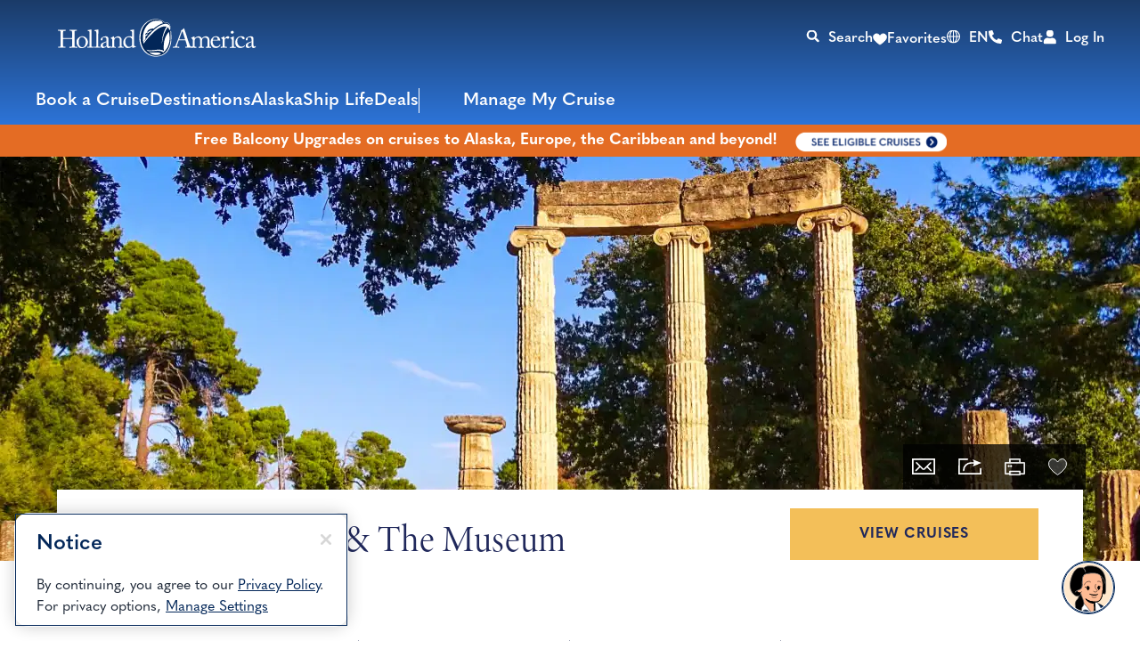

--- FILE ---
content_type: text/html;charset=utf-8
request_url: https://www.hollandamerica.com/en/us/cruise-destinations/mediterranean-europe-cruises/europe-mediterranean-ports/ka1/23503
body_size: 32638
content:

<!DOCTYPE HTML>
<html lang="en">

<head>
	<meta charset="UTF-8"/>
	
	
	
	
	
	<title>Ancient Olympia &amp; the Museum Cruise Tour</title>
	<meta name="description" content="										.cs1844654{text-align:left;margin:0pt 0pt 0pt 0pt;line-height:1.15;text-indent:0pt}			.cs3270F94{margin:0pt 0pt 0pt 0pt;text-align:left;text-inde..."/>
	

	
	<script>
// akam-sw.js install script version 1.3.6
"serviceWorker"in navigator&&"find"in[]&&function(){var e=new Promise(function(e){"complete"===document.readyState||!1?e():(window.addEventListener("load",function(){e()}),setTimeout(function(){"complete"!==document.readyState&&e()},1e4))}),n=window.akamServiceWorkerInvoked,r="1.3.6";if(n)aka3pmLog("akam-setup already invoked");else{window.akamServiceWorkerInvoked=!0,window.aka3pmLog=function(){window.akamServiceWorkerDebug&&console.log.apply(console,arguments)};function o(e){(window.BOOMR_mq=window.BOOMR_mq||[]).push(["addVar",{"sm.sw.s":e,"sm.sw.v":r}])}var i="/akam-sw.js",a=new Map;navigator.serviceWorker.addEventListener("message",function(e){var n,r,o=e.data;if(o.isAka3pm)if(o.command){var i=(n=o.command,(r=a.get(n))&&r.length>0?r.shift():null);i&&i(e.data.response)}else if(o.commandToClient)switch(o.commandToClient){case"enableDebug":window.akamServiceWorkerDebug||(window.akamServiceWorkerDebug=!0,aka3pmLog("Setup script debug enabled via service worker message"),v());break;case"boomerangMQ":o.payload&&(window.BOOMR_mq=window.BOOMR_mq||[]).push(o.payload)}aka3pmLog("akam-sw message: "+JSON.stringify(e.data))});var t=function(e){return new Promise(function(n){var r,o;r=e.command,o=n,a.has(r)||a.set(r,[]),a.get(r).push(o),navigator.serviceWorker.controller&&(e.isAka3pm=!0,navigator.serviceWorker.controller.postMessage(e))})},c=function(e){return t({command:"navTiming",navTiming:e})},s=null,m={},d=function(){var e=i;return s&&(e+="?othersw="+encodeURIComponent(s)),function(e,n){return new Promise(function(r,i){aka3pmLog("Registering service worker with URL: "+e),navigator.serviceWorker.register(e,n).then(function(e){aka3pmLog("ServiceWorker registration successful with scope: ",e.scope),r(e),o(1)}).catch(function(e){aka3pmLog("ServiceWorker registration failed: ",e),o(0),i(e)})})}(e,m)},g=navigator.serviceWorker.__proto__.register;if(navigator.serviceWorker.__proto__.register=function(n,r){return n.includes(i)?g.call(this,n,r):(aka3pmLog("Overriding registration of service worker for: "+n),s=new URL(n,window.location.href),m=r,navigator.serviceWorker.controller?new Promise(function(n,r){var o=navigator.serviceWorker.controller.scriptURL;if(o.includes(i)){var a=encodeURIComponent(s);o.includes(a)?(aka3pmLog("Cancelling registration as we already integrate other SW: "+s),navigator.serviceWorker.getRegistration().then(function(e){n(e)})):e.then(function(){aka3pmLog("Unregistering existing 3pm service worker"),navigator.serviceWorker.getRegistration().then(function(e){e.unregister().then(function(){return d()}).then(function(e){n(e)}).catch(function(e){r(e)})})})}else aka3pmLog("Cancelling registration as we already have akam-sw.js installed"),navigator.serviceWorker.getRegistration().then(function(e){n(e)})}):g.call(this,n,r))},navigator.serviceWorker.controller){var u=navigator.serviceWorker.controller.scriptURL;u.includes("/akam-sw.js")||u.includes("/akam-sw-preprod.js")||u.includes("/threepm-sw.js")||(aka3pmLog("Detected existing service worker. Removing and re-adding inside akam-sw.js"),s=new URL(u,window.location.href),e.then(function(){navigator.serviceWorker.getRegistration().then(function(e){m={scope:e.scope},e.unregister(),d()})}))}else e.then(function(){window.akamServiceWorkerPreprod&&(i="/akam-sw-preprod.js"),d()});if(window.performance){var w=window.performance.timing,l=w.responseEnd-w.responseStart;c(l)}e.then(function(){t({command:"pageLoad"})});var k=!1;function v(){window.akamServiceWorkerDebug&&!k&&(k=!0,aka3pmLog("Initializing debug functions at window scope"),window.aka3pmInjectSwPolicy=function(e){return t({command:"updatePolicy",policy:e})},window.aka3pmDisableInjectedPolicy=function(){return t({command:"disableInjectedPolicy"})},window.aka3pmDeleteInjectedPolicy=function(){return t({command:"deleteInjectedPolicy"})},window.aka3pmGetStateAsync=function(){return t({command:"getState"})},window.aka3pmDumpState=function(){aka3pmGetStateAsync().then(function(e){aka3pmLog(JSON.stringify(e,null,"\t"))})},window.aka3pmInjectTiming=function(e){return c(e)},window.aka3pmUpdatePolicyFromNetwork=function(){return t({command:"pullPolicyFromNetwork"})})}v()}}();</script>
<script type="text/javascript" src="https://www.hollandamerica.com/assets/a4cdba3055d25955b6b5e2db395c09522fae10356b2"  ></script><script defer="defer" type="text/javascript" src="https://rum.hlx.page/.rum/@adobe/helix-rum-js@%5E2/dist/micro.js" data-routing="env=prod,tier=publish,ams=Holland America Line N.V."></script>
<link rel="shortcut icon" type="image/x-icon" href="/content/dam/hal/global/favicons/favicon.ico"/>
	<link rel="icon" type="image/png" href="/content/dam/hal/global/favicons/favicon-32x32.png"/>
	<link rel="icon" type="image/png" href="/content/dam/hal/global/favicons/favicon-16x16.png"/>
	<meta name="brand" content="hal"/>
	<meta name="locale" content="en_US"/>
	<meta name="country" content="us"/>
	
	<link rel="canonical" href="https://www.hollandamerica.com/en/us/cruise-destinations/mediterranean-europe-cruises/europe-mediterranean-ports/ka1/23503"/>
	<meta name="twitter:card" content="Summary"/>
	<meta name="twitter:title" content="Ancient Olympia &amp; the Museum"/>
	
	
	<meta name="twitter:pageUrl" content="https://www.hollandamerica.com/en/us/cruise-destinations/mediterranean-europe-cruises/europe-mediterranean-ports/ka1/23503"/>
	<meta name="og:locale" content="en_US "/>
	<meta name="og:title" content="Ancient Olympia &amp; the Museum"/>
	
	
    <meta name="og:image:width" content="0"/>
    <meta name="og:image:height" content="0"/>
    <meta name="og:image:alt" content="0"/>
    <meta name="og:site_name" content="Holland America"/>
    <meta name="og:locale" content="en"/>
	<meta name="og:url" content="https://www.hollandamerica.com/en/us/cruise-destinations/mediterranean-europe-cruises/europe-mediterranean-ports/ka1/23503"/>
	
	<meta name="viewport" content="width=device-width, initial-scale=1"/>
    <meta name="robots" content="max-image-preview:large, follow, index"/>	
	
	
	
    <script src="https://cdn.cookielaw.org/scripttemplates/otSDKStub.js" data-document-language="true" type="text/javascript" charset="UTF-8" data-domain-script="191f4103-454c-4def-a62b-5661615dc81d" async></script>
    
	<script>
		//prehiding snippet for Adobe Target with asynchronous tags deployment
		;(function(win, doc, style, timeout) {
			var STYLE_ID = 'at-body-style';
			function getParent() {
				return doc.getElementsByTagName('head')[0];
			}
			function addStyle(parent, id, def) {
				if (!parent) {
					return;
				}
				var style = doc.createElement('style');
				style.id = id;
				style.innerHTML = def;
				parent.appendChild(style);
			}
			function removeStyle(parent, id) {
				if (!parent) {
					return;
				}
				var style = doc.getElementById(id);
				if (!style) {
					return;
				}
				parent.removeChild(style);
			}
			addStyle(getParent(), STYLE_ID, style);
			setTimeout(function() {
				removeStyle(getParent(), STYLE_ID);
			}, timeout);
		}(window, document, "", 3000));
	</script>

	<script>
		//snippet for new chat system
		(function (i, s, o, r, g, v, a, m) {
		g = v ? g + '?v=' + v : g; i['BrandEmbassy'] = r;
		i[r] = i[r] || function ()

		{ (i[r].q = i[r].q || []).push(arguments) }; i[r].l = +new Date();
		a = s.createElement(o); m = s.getElementsByTagName(o)[0]; a.async = 1;
		a.src = g + '?' + Math.round(Date.now() / 1000 / 3600); m.parentNode.insertBefore(a, m)
		}) (window, document, 'script', 'brandembassy', 'https://livechat-static-de-na1.niceincontact.com/4/chat.js');
		brandembassy('init', 3916, 'chat_79111c1d-a216-409c-8bc5-50d9335406ae' );
		brandembassy('setWindowWidth', '325px');
		brandembassy('setWindowHeight', '650px');
		brandembassy('setCustomCss', '[data-selector="UPLOAD_ATTACHMENT_BUTTON"] {display:none !important;}')
		brandembassy("showTermsOfUse", "Legal, Privacy & Cookies", "externalLink", '');
		brandembassy('setCustomCss', `[data-selector="WIDGET"] { display: none !important; visibility:hidden !important; color: white !important;}`);
	</script>

	<script>
		//snippet for ownid integration
		((o,w,n,i,d)=>{o[i]=o[i]||(async(...a)=>((o[i].q=o[i].q||[]).push(a),{error:null,data:null})),
		(d=w.createElement("script")).src='https://cdn.ownid.com/sdk/'+n,d.async=1,w.head.appendChild(d)})
		(window,document,'dsd2ioraor0tok','ownid');
		ownid('init', { language:'en' });
	</script>

	
	
	

	

	

	

	

	

	
	
    
	    <script src="https://assets.adobedtm.com/5a10ec9b8fa3/7d7b89e3b506/launch-3994e2071b57.min.js" async></script>
    
	
		<link rel="alternate" href="https://www.hollandamerica.com/cruise-destinations/mediterranean-europe-cruises/europe-mediterranean-ports/ka1/23503" hreflang="x-default"/>
	 
		<link rel="alternate" href="https://www.hollandamerica.com/en/cruise-destinations/mediterranean-europe-cruises/europe-mediterranean-ports/ka1/23503" hreflang="en"/>
	 
		<link rel="alternate" href="https://www.hollandamerica.com/es/cruise-destinations/mediterranean-europe-cruises/europe-mediterranean-ports/ka1/23503" hreflang="es"/>
	 
		<link rel="alternate" href="https://www.hollandamerica.com/en/us/cruise-destinations/mediterranean-europe-cruises/europe-mediterranean-ports/ka1/23503" hreflang="en-us"/>
	 
		<link rel="alternate" href="https://www.hollandamerica.com/es/us/cruise-destinations/mediterranean-europe-cruises/europe-mediterranean-ports/ka1/23503" hreflang="es-us"/>
	 
		<link rel="alternate" href="https://www.hollandamerica.com/en/eu/cruise-destinations/mediterranean-europe-cruises/europe-mediterranean-ports/ka1/23503" hreflang="en-es"/>
	 
		<link rel="alternate" href="https://www.hollandamerica.com/en/eu/cruise-destinations/mediterranean-europe-cruises/europe-mediterranean-ports/ka1/23503" hreflang="en-nl"/>
	 
		<link rel="alternate" href="https://www.hollandamerica.com/en/eu/cruise-destinations/mediterranean-europe-cruises/europe-mediterranean-ports/ka1/23503" hreflang="en-gr"/>
	 
		<link rel="alternate" href="https://www.hollandamerica.com/en/eu/cruise-destinations/mediterranean-europe-cruises/europe-mediterranean-ports/ka1/23503" hreflang="en-de"/>
	 
		<link rel="alternate" href="https://www.hollandamerica.com/en/eu/cruise-destinations/mediterranean-europe-cruises/europe-mediterranean-ports/ka1/23503" hreflang="en-be"/>
	 
		<link rel="alternate" href="https://www.hollandamerica.com/en/eu/cruise-destinations/mediterranean-europe-cruises/europe-mediterranean-ports/ka1/23503" hreflang="en-at"/>
	 
		<link rel="alternate" href="https://www.hollandamerica.com/en/eu/cruise-destinations/mediterranean-europe-cruises/europe-mediterranean-ports/ka1/23503" hreflang="en-bg"/>
	 
		<link rel="alternate" href="https://www.hollandamerica.com/en/eu/cruise-destinations/mediterranean-europe-cruises/europe-mediterranean-ports/ka1/23503" hreflang="en-cz"/>
	 
		<link rel="alternate" href="https://www.hollandamerica.com/en/eu/cruise-destinations/mediterranean-europe-cruises/europe-mediterranean-ports/ka1/23503" hreflang="en-dk"/>
	 
		<link rel="alternate" href="https://www.hollandamerica.com/en/eu/cruise-destinations/mediterranean-europe-cruises/europe-mediterranean-ports/ka1/23503" hreflang="en-ee"/>
	 
		<link rel="alternate" href="https://www.hollandamerica.com/en/eu/cruise-destinations/mediterranean-europe-cruises/europe-mediterranean-ports/ka1/23503" hreflang="en-ie"/>
	 
		<link rel="alternate" href="https://www.hollandamerica.com/en/eu/cruise-destinations/mediterranean-europe-cruises/europe-mediterranean-ports/ka1/23503" hreflang="en-fr"/>
	 
		<link rel="alternate" href="https://www.hollandamerica.com/en/eu/cruise-destinations/mediterranean-europe-cruises/europe-mediterranean-ports/ka1/23503" hreflang="en-hr"/>
	 
		<link rel="alternate" href="https://www.hollandamerica.com/en/eu/cruise-destinations/mediterranean-europe-cruises/europe-mediterranean-ports/ka1/23503" hreflang="en-it"/>
	 
		<link rel="alternate" href="https://www.hollandamerica.com/en/eu/cruise-destinations/mediterranean-europe-cruises/europe-mediterranean-ports/ka1/23503" hreflang="en-cy"/>
	 
		<link rel="alternate" href="https://www.hollandamerica.com/en/eu/cruise-destinations/mediterranean-europe-cruises/europe-mediterranean-ports/ka1/23503" hreflang="en-lv"/>
	 
		<link rel="alternate" href="https://www.hollandamerica.com/en/eu/cruise-destinations/mediterranean-europe-cruises/europe-mediterranean-ports/ka1/23503" hreflang="en-lt"/>
	 
		<link rel="alternate" href="https://www.hollandamerica.com/en/eu/cruise-destinations/mediterranean-europe-cruises/europe-mediterranean-ports/ka1/23503" hreflang="en-lu"/>
	 
		<link rel="alternate" href="https://www.hollandamerica.com/en/eu/cruise-destinations/mediterranean-europe-cruises/europe-mediterranean-ports/ka1/23503" hreflang="en-hu"/>
	 
		<link rel="alternate" href="https://www.hollandamerica.com/en/eu/cruise-destinations/mediterranean-europe-cruises/europe-mediterranean-ports/ka1/23503" hreflang="en-mt"/>
	 
		<link rel="alternate" href="https://www.hollandamerica.com/en/eu/cruise-destinations/mediterranean-europe-cruises/europe-mediterranean-ports/ka1/23503" hreflang="en-pl"/>
	 
		<link rel="alternate" href="https://www.hollandamerica.com/en/eu/cruise-destinations/mediterranean-europe-cruises/europe-mediterranean-ports/ka1/23503" hreflang="en-pt"/>
	 
		<link rel="alternate" href="https://www.hollandamerica.com/en/eu/cruise-destinations/mediterranean-europe-cruises/europe-mediterranean-ports/ka1/23503" hreflang="en-ro"/>
	 
		<link rel="alternate" href="https://www.hollandamerica.com/en/eu/cruise-destinations/mediterranean-europe-cruises/europe-mediterranean-ports/ka1/23503" hreflang="en-si"/>
	 
		<link rel="alternate" href="https://www.hollandamerica.com/en/eu/cruise-destinations/mediterranean-europe-cruises/europe-mediterranean-ports/ka1/23503" hreflang="en-sk"/>
	 
		<link rel="alternate" href="https://www.hollandamerica.com/en/eu/cruise-destinations/mediterranean-europe-cruises/europe-mediterranean-ports/ka1/23503" hreflang="en-fi"/>
	 
		<link rel="alternate" href="https://www.hollandamerica.com/en/eu/cruise-destinations/mediterranean-europe-cruises/europe-mediterranean-ports/ka1/23503" hreflang="en-se"/>
	 
		<link rel="alternate" href="https://www.hollandamerica.com/nl/nl/cruise-destinations/mediterranean-europe-cruises/europe-mediterranean-ports/ka1/23503" hreflang="nl-nl"/>
	 
		<link rel="alternate" href="https://www.hollandamerica.com/nl/nl/cruise-destinations/mediterranean-europe-cruises/europe-mediterranean-ports/ka1/23503" hreflang="nl-be"/>
	 
		<link rel="alternate" href="https://www.hollandamerica.com/de/eu/cruise-destinations/mediterranean-europe-cruises/europe-mediterranean-ports/ka1/23503" hreflang="de-de"/>
	 
		<link rel="alternate" href="https://www.hollandamerica.com/de/eu/cruise-destinations/mediterranean-europe-cruises/europe-mediterranean-ports/ka1/23503" hreflang="de-at"/>
	 
		<link rel="alternate" href="https://www.hollandamerica.com/es/eu/cruise-destinations/mediterranean-europe-cruises/europe-mediterranean-ports/ka1/23503" hreflang="es-es"/>
	 
		<link rel="alternate" href="https://www.hollandamerica.com/en/au/cruise-destinations/mediterranean-europe-cruises/europe-mediterranean-ports/ka1/23503" hreflang="en-au"/>
	 
		<link rel="alternate" href="https://www.hollandamerica.com/en/au/cruise-destinations/mediterranean-europe-cruises/europe-mediterranean-ports/ka1/23503" hreflang="en-nz"/>
	 
		<link rel="alternate" href="https://www.hollandamerica.com/en/au/cruise-destinations/mediterranean-europe-cruises/europe-mediterranean-ports/ka1/23503" hreflang="en-nf"/>
	 
		<link rel="alternate" href="https://www.hollandamerica.com/en/ca/cruise-destinations/mediterranean-europe-cruises/europe-mediterranean-ports/ka1/23503" hreflang="en-ca"/>
	 
		<link rel="alternate" href="https://www.hollandamerica.com/en/gb/cruise-destinations/mediterranean-europe-cruises/europe-mediterranean-ports/ka1/23503" hreflang="en-gb"/>
	 
		<link rel="alternate" href="https://www.hollandamerica.com/en/gb/cruise-destinations/mediterranean-europe-cruises/europe-mediterranean-ports/ka1/23503" hreflang="en-gi"/>
	 
		<link rel="alternate" href="https://www.hollandamerica.com/en/gb/cruise-destinations/mediterranean-europe-cruises/europe-mediterranean-ports/ka1/23503" hreflang="en-gg"/>
	 
		<link rel="alternate" href="https://www.hollandamerica.com/en/gb/cruise-destinations/mediterranean-europe-cruises/europe-mediterranean-ports/ka1/23503" hreflang="en-im"/>
	 
		<link rel="alternate" href="https://www.hollandamerica.com/en/gb/cruise-destinations/mediterranean-europe-cruises/europe-mediterranean-ports/ka1/23503" hreflang="en-je"/>
	 	
	

	

    
    
        <link rel="preload" as="script" href="https://www.hollandamerica.com/assets/a4cdba3055d25955b6b5e2db395c09522fae10356b2"/><link as="style" href="/etc.clientlibs/hal/clientlibs/clientlib-dependencies.min.d41d8cd98f00b204e9800998ecf8427e.css" rel="preload" type="text/css">
<link as="style" href="/etc.clientlibs/carnival/clientlibs/clientlib-dependencies.min.d41d8cd98f00b204e9800998ecf8427e.css" rel="preload" type="text/css">
<link as="style" href="/etc.clientlibs/carnival/clientlibs/clientlib-base.min.aac65411f4a13bd689547de1c438f3c0.css" rel="preload" type="text/css">
<link as="style" href="/etc.clientlibs/carnival/clientlibs/clientlib-site.min.c87183d3a3b1a7b84a50d1f0e36802b3.css" rel="preload" type="text/css">
<link as="style" href="/etc.clientlibs/hal/clientlibs/clientlib-site.min.886c8c058d11ecaee8c79b3c27ae0e0b.css" rel="preload" type="text/css">

    



<script>
    (function () {
        var domain = window.location.origin;
        var os = navigator.platform.toLowerCase();
        var fontHref = '';
        if (os.indexOf('mac') !== -1) {
            fontHref = domain + '/mac-fonts.css';
        } else if (os.indexOf('win') !== -1) {
            fontHref = domain + '/win-fonts.css';
        } else {
            fontHref = 'https://use.typekit.net/vnd1jbj.css';
        }
        if (fontHref) {
            var link = document.createElement('link');
            link.rel = 'preload';
            link.href = fontHref;
            link.as = 'style';
            link.crossOrigin = 'anonymous';
            link.onload = function () { this.rel = 'stylesheet'; };
            document.head.appendChild(link);
        }
    })();
</script>


    
    
<link rel="stylesheet" href="/etc.clientlibs/hal/clientlibs/clientlib-dependencies.min.d41d8cd98f00b204e9800998ecf8427e.css" type="text/css">
<link rel="stylesheet" href="/etc.clientlibs/carnival/clientlibs/clientlib-dependencies.min.d41d8cd98f00b204e9800998ecf8427e.css" type="text/css">
<link rel="stylesheet" href="/etc.clientlibs/carnival/clientlibs/clientlib-base.min.aac65411f4a13bd689547de1c438f3c0.css" type="text/css">
<link rel="stylesheet" href="/etc.clientlibs/carnival/clientlibs/clientlib-site.min.c87183d3a3b1a7b84a50d1f0e36802b3.css" type="text/css">
<link rel="stylesheet" href="/etc.clientlibs/hal/clientlibs/clientlib-site.min.886c8c058d11ecaee8c79b3c27ae0e0b.css" type="text/css">




	
    
    

    

    
    
    

	
	
	
	
	
	
	
	
    
        
    <!-- This file would be overwritten for other templates -->

    
	<script>
	var configs = {
		'urlPrefix': '',
		'urlPrepend' : '',
		'brand': 'hal',
		'page': 'https://www.hollandamerica.com/en/us/cruise-destinations/mediterranean-europe-cruises/europe-mediterranean-ports/ka1/23503',
		'template': 'excursion-parent-page-template',
		'pageName': 'hal:en:cruise-destinations:mediterranean-europe-cruises:europe-mediterranean-ports:ka1:23503',
		'legalServiceUrl': '', 
		'promoServiceUrl': '', 
		'searchResultsUrl': 'https://www.hollandamerica.com/en/us/find-a-cruise', 
		'locale': 'en_US',
		'languageLocale': 'en',
		'countryCodes' : '',
		'taxCurrencyCodes' : '',
		'onboardCreditCurrencyCode' : "",
		'agencyId' : 'Agency Id',
		'agencyIdsMapping' : '', 
		'apikey' : '',
		'jsLibsPath': '',
		'disableAnalyticsCookieId': '',
		'disablePerfCookieId': '',
		'countryOverride': '',
		'loginCountryOverride':'',
		'enableOccupancy': '',
		'enableAudioDescription': '',
		'apiTimeOut': '',
		'currencyLocale': 'en_US',
		'allowedQueryParams': '',
		'accessibilitySeletedLabel': '',
		'topLoyaltyTiers': '',
        'currencySymbolPosition': '',
		'countriesWithCurrency' :{"US":{"currencyCode":"USD","currencySymbol":"$","priceFormat":"en_US"},"GLOBAL":{"currencyCode":"USD","currencySymbol":"$","priceFormat":"en_US"},"AD":{"currencyCode":"USD","currencySymbol":"$","priceFormat":"en_US"},"AE":{"currencyCode":"USD","currencySymbol":"$","priceFormat":"en_US"},"AF":{"currencyCode":"USD","currencySymbol":"$","priceFormat":"en_US"},"AG":{"currencyCode":"USD","currencySymbol":"$","priceFormat":"en_US"},"AI":{"currencyCode":"USD","currencySymbol":"$","priceFormat":"en_US"},"AL":{"currencyCode":"USD","currencySymbol":"$","priceFormat":"en_US"},"AM":{"currencyCode":"USD","currencySymbol":"$","priceFormat":"en_US"},"AN":{"currencyCode":"USD","currencySymbol":"$","priceFormat":"en_US"},"AO":{"currencyCode":"USD","currencySymbol":"$","priceFormat":"en_US"},"AR":{"currencyCode":"USD","currencySymbol":"$","priceFormat":"en_US"},"AS":{"currencyCode":"USD","currencySymbol":"$","priceFormat":"en_US"},"AW":{"currencyCode":"USD","currencySymbol":"$","priceFormat":"en_US"},"AZ":{"currencyCode":"USD","currencySymbol":"$","priceFormat":"en_US"},"BB":{"currencyCode":"USD","currencySymbol":"$","priceFormat":"en_US"},"BD":{"currencyCode":"USD","currencySymbol":"$","priceFormat":"en_US"},"BF":{"currencyCode":"USD","currencySymbol":"$","priceFormat":"en_US"},"BH":{"currencyCode":"USD","currencySymbol":"$","priceFormat":"en_US"},"BI":{"currencyCode":"USD","currencySymbol":"$","priceFormat":"en_US"},"BJ":{"currencyCode":"USD","currencySymbol":"$","priceFormat":"en_US"},"BM":{"currencyCode":"USD","currencySymbol":"$","priceFormat":"en_US"},"BN":{"currencyCode":"USD","currencySymbol":"$","priceFormat":"en_US"},"BO":{"currencyCode":"USD","currencySymbol":"$","priceFormat":"en_US"},"BR":{"currencyCode":"USD","currencySymbol":"$","priceFormat":"en_US"},"BS":{"currencyCode":"USD","currencySymbol":"$","priceFormat":"en_US"},"BT":{"currencyCode":"USD","currencySymbol":"$","priceFormat":"en_US"},"BW":{"currencyCode":"USD","currencySymbol":"$","priceFormat":"en_US"},"BY":{"currencyCode":"USD","currencySymbol":"$","priceFormat":"en_US"},"BZ":{"currencyCode":"USD","currencySymbol":"$","priceFormat":"en_US"},"CC":{"currencyCode":"USD","currencySymbol":"$","priceFormat":"en_US"},"CD":{"currencyCode":"USD","currencySymbol":"$","priceFormat":"en_US"},"CF":{"currencyCode":"USD","currencySymbol":"$","priceFormat":"en_US"},"CG":{"currencyCode":"USD","currencySymbol":"$","priceFormat":"en_US"},"CI":{"currencyCode":"USD","currencySymbol":"$","priceFormat":"en_US"},"CK":{"currencyCode":"USD","currencySymbol":"$","priceFormat":"en_US"},"CL":{"currencyCode":"USD","currencySymbol":"$","priceFormat":"en_US"},"CM":{"currencyCode":"USD","currencySymbol":"$","priceFormat":"en_US"},"CN":{"currencyCode":"USD","currencySymbol":"$","priceFormat":"en_US"},"CO":{"currencyCode":"USD","currencySymbol":"$","priceFormat":"en_US"},"CR":{"currencyCode":"USD","currencySymbol":"$","priceFormat":"en_US"},"CU":{"currencyCode":"USD","currencySymbol":"$","priceFormat":"en_US"},"CV":{"currencyCode":"USD","currencySymbol":"$","priceFormat":"en_US"},"CX":{"currencyCode":"USD","currencySymbol":"$","priceFormat":"en_US"},"DJ":{"currencyCode":"USD","currencySymbol":"$","priceFormat":"en_US"},"DM":{"currencyCode":"USD","currencySymbol":"$","priceFormat":"en_US"},"DO":{"currencyCode":"USD","currencySymbol":"$","priceFormat":"en_US"},"DZ":{"currencyCode":"USD","currencySymbol":"$","priceFormat":"en_US"},"EC":{"currencyCode":"USD","currencySymbol":"$","priceFormat":"en_US"},"EG":{"currencyCode":"USD","currencySymbol":"$","priceFormat":"en_US"},"EH":{"currencyCode":"USD","currencySymbol":"$","priceFormat":"en_US"},"ER":{"currencyCode":"USD","currencySymbol":"$","priceFormat":"en_US"},"ET":{"currencyCode":"USD","currencySymbol":"$","priceFormat":"en_US"},"FJ":{"currencyCode":"USD","currencySymbol":"$","priceFormat":"en_US"},"FK":{"currencyCode":"USD","currencySymbol":"$","priceFormat":"en_US"},"FM":{"currencyCode":"USD","currencySymbol":"$","priceFormat":"en_US"},"FO":{"currencyCode":"USD","currencySymbol":"$","priceFormat":"en_US"},"GA":{"currencyCode":"USD","currencySymbol":"$","priceFormat":"en_US"},"GD":{"currencyCode":"USD","currencySymbol":"$","priceFormat":"en_US"},"GE":{"currencyCode":"USD","currencySymbol":"$","priceFormat":"en_US"},"GH":{"currencyCode":"USD","currencySymbol":"$","priceFormat":"en_US"},"GM":{"currencyCode":"USD","currencySymbol":"$","priceFormat":"en_US"},"GN":{"currencyCode":"USD","currencySymbol":"$","priceFormat":"en_US"},"GP":{"currencyCode":"USD","currencySymbol":"$","priceFormat":"en_US"},"GQ":{"currencyCode":"USD","currencySymbol":"$","priceFormat":"en_US"},"GS":{"currencyCode":"USD","currencySymbol":"$","priceFormat":"en_US"},"GT":{"currencyCode":"USD","currencySymbol":"$","priceFormat":"en_US"},"GU":{"currencyCode":"USD","currencySymbol":"$","priceFormat":"en_US"},"GW":{"currencyCode":"USD","currencySymbol":"$","priceFormat":"en_US"},"GY":{"currencyCode":"USD","currencySymbol":"$","priceFormat":"en_US"},"HK":{"currencyCode":"USD","currencySymbol":"$","priceFormat":"en_US"},"HM":{"currencyCode":"USD","currencySymbol":"$","priceFormat":"en_US"},"HN":{"currencyCode":"USD","currencySymbol":"$","priceFormat":"en_US"},"HT":{"currencyCode":"USD","currencySymbol":"$","priceFormat":"en_US"},"ID":{"currencyCode":"USD","currencySymbol":"$","priceFormat":"en_US"},"IL":{"currencyCode":"USD","currencySymbol":"$","priceFormat":"en_US"},"IN":{"currencyCode":"USD","currencySymbol":"$","priceFormat":"en_US"},"IO":{"currencyCode":"USD","currencySymbol":"$","priceFormat":"en_US"},"IQ":{"currencyCode":"USD","currencySymbol":"$","priceFormat":"en_US"},"IR":{"currencyCode":"USD","currencySymbol":"$","priceFormat":"en_US"},"JM":{"currencyCode":"USD","currencySymbol":"$","priceFormat":"en_US"},"JO":{"currencyCode":"USD","currencySymbol":"$","priceFormat":"en_US"},"JP":{"currencyCode":"USD","currencySymbol":"$","priceFormat":"en_US"},"KE":{"currencyCode":"USD","currencySymbol":"$","priceFormat":"en_US"},"KG":{"currencyCode":"USD","currencySymbol":"$","priceFormat":"en_US"},"KH":{"currencyCode":"USD","currencySymbol":"$","priceFormat":"en_US"},"KI":{"currencyCode":"USD","currencySymbol":"$","priceFormat":"en_US"},"KM":{"currencyCode":"USD","currencySymbol":"$","priceFormat":"en_US"},"KN":{"currencyCode":"USD","currencySymbol":"$","priceFormat":"en_US"},"KP":{"currencyCode":"USD","currencySymbol":"$","priceFormat":"en_US"},"KR":{"currencyCode":"USD","currencySymbol":"$","priceFormat":"en_US"},"KW":{"currencyCode":"USD","currencySymbol":"$","priceFormat":"en_US"},"KY":{"currencyCode":"USD","currencySymbol":"$","priceFormat":"en_US"},"KZ":{"currencyCode":"USD","currencySymbol":"$","priceFormat":"en_US"},"LA":{"currencyCode":"USD","currencySymbol":"$","priceFormat":"en_US"},"LB":{"currencyCode":"USD","currencySymbol":"$","priceFormat":"en_US"},"LC":{"currencyCode":"USD","currencySymbol":"$","priceFormat":"en_US"},"LK":{"currencyCode":"USD","currencySymbol":"$","priceFormat":"en_US"},"LR":{"currencyCode":"USD","currencySymbol":"$","priceFormat":"en_US"},"LS":{"currencyCode":"USD","currencySymbol":"$","priceFormat":"en_US"},"LY":{"currencyCode":"USD","currencySymbol":"$","priceFormat":"en_US"},"MA":{"currencyCode":"USD","currencySymbol":"$","priceFormat":"en_US"},"MD":{"currencyCode":"USD","currencySymbol":"$","priceFormat":"en_US"},"MG":{"currencyCode":"USD","currencySymbol":"$","priceFormat":"en_US"},"MH":{"currencyCode":"USD","currencySymbol":"$","priceFormat":"en_US"},"ML":{"currencyCode":"USD","currencySymbol":"$","priceFormat":"en_US"},"MM":{"currencyCode":"USD","currencySymbol":"$","priceFormat":"en_US"},"MN":{"currencyCode":"USD","currencySymbol":"$","priceFormat":"en_US"},"MO":{"currencyCode":"USD","currencySymbol":"$","priceFormat":"en_US"},"MP":{"currencyCode":"USD","currencySymbol":"$","priceFormat":"en_US"},"MQ":{"currencyCode":"USD","currencySymbol":"$","priceFormat":"en_US"},"MR":{"currencyCode":"USD","currencySymbol":"$","priceFormat":"en_US"},"MS":{"currencyCode":"USD","currencySymbol":"$","priceFormat":"en_US"},"MU":{"currencyCode":"USD","currencySymbol":"$","priceFormat":"en_US"},"MV":{"currencyCode":"USD","currencySymbol":"$","priceFormat":"en_US"},"MW":{"currencyCode":"USD","currencySymbol":"$","priceFormat":"en_US"},"MX":{"currencyCode":"USD","currencySymbol":"$","priceFormat":"en_US"},"MY":{"currencyCode":"USD","currencySymbol":"$","priceFormat":"en_US"},"MZ":{"currencyCode":"USD","currencySymbol":"$","priceFormat":"en_US"},"NA":{"currencyCode":"USD","currencySymbol":"$","priceFormat":"en_US"},"NC":{"currencyCode":"USD","currencySymbol":"$","priceFormat":"en_US"},"NE":{"currencyCode":"USD","currencySymbol":"$","priceFormat":"en_US"},"NG":{"currencyCode":"USD","currencySymbol":"$","priceFormat":"en_US"},"NI":{"currencyCode":"USD","currencySymbol":"$","priceFormat":"en_US"},"NP":{"currencyCode":"USD","currencySymbol":"$","priceFormat":"en_US"},"NR":{"currencyCode":"USD","currencySymbol":"$","priceFormat":"en_US"},"NU":{"currencyCode":"USD","currencySymbol":"$","priceFormat":"en_US"},"OM":{"currencyCode":"USD","currencySymbol":"$","priceFormat":"en_US"},"PA":{"currencyCode":"USD","currencySymbol":"$","priceFormat":"en_US"},"PE":{"currencyCode":"USD","currencySymbol":"$","priceFormat":"en_US"},"PF":{"currencyCode":"USD","currencySymbol":"$","priceFormat":"en_US"},"PH":{"currencyCode":"USD","currencySymbol":"$","priceFormat":"en_US"},"PK":{"currencyCode":"USD","currencySymbol":"$","priceFormat":"en_US"},"PM":{"currencyCode":"USD","currencySymbol":"$","priceFormat":"en_US"},"PN":{"currencyCode":"USD","currencySymbol":"$","priceFormat":"en_US"},"PR":{"currencyCode":"USD","currencySymbol":"$","priceFormat":"en_US"},"PS":{"currencyCode":"USD","currencySymbol":"$","priceFormat":"en_US"},"PW":{"currencyCode":"USD","currencySymbol":"$","priceFormat":"en_US"},"PY":{"currencyCode":"USD","currencySymbol":"$","priceFormat":"en_US"},"QA":{"currencyCode":"USD","currencySymbol":"$","priceFormat":"en_US"},"RE":{"currencyCode":"USD","currencySymbol":"$","priceFormat":"en_US"},"RU":{"currencyCode":"USD","currencySymbol":"$","priceFormat":"en_US"},"RW":{"currencyCode":"USD","currencySymbol":"$","priceFormat":"en_US"},"SA":{"currencyCode":"USD","currencySymbol":"$","priceFormat":"en_US"},"SB":{"currencyCode":"USD","currencySymbol":"$","priceFormat":"en_US"},"SC":{"currencyCode":"USD","currencySymbol":"$","priceFormat":"en_US"},"SD":{"currencyCode":"USD","currencySymbol":"$","priceFormat":"en_US"},"SG":{"currencyCode":"USD","currencySymbol":"$","priceFormat":"en_US"},"SH":{"currencyCode":"USD","currencySymbol":"$","priceFormat":"en_US"},"SL":{"currencyCode":"USD","currencySymbol":"$","priceFormat":"en_US"},"SM":{"currencyCode":"USD","currencySymbol":"$","priceFormat":"en_US"},"SN":{"currencyCode":"USD","currencySymbol":"$","priceFormat":"en_US"},"SO":{"currencyCode":"USD","currencySymbol":"$","priceFormat":"en_US"},"SR":{"currencyCode":"USD","currencySymbol":"$","priceFormat":"en_US"},"ST":{"currencyCode":"USD","currencySymbol":"$","priceFormat":"en_US"},"SV":{"currencyCode":"USD","currencySymbol":"$","priceFormat":"en_US"},"SY":{"currencyCode":"USD","currencySymbol":"$","priceFormat":"en_US"},"SZ":{"currencyCode":"USD","currencySymbol":"$","priceFormat":"en_US"},"TC":{"currencyCode":"USD","currencySymbol":"$","priceFormat":"en_US"},"TD":{"currencyCode":"USD","currencySymbol":"$","priceFormat":"en_US"},"TG":{"currencyCode":"USD","currencySymbol":"$","priceFormat":"en_US"},"TH":{"currencyCode":"USD","currencySymbol":"$","priceFormat":"en_US"},"TJ":{"currencyCode":"USD","currencySymbol":"$","priceFormat":"en_US"},"TL":{"currencyCode":"USD","currencySymbol":"$","priceFormat":"en_US"},"TM":{"currencyCode":"USD","currencySymbol":"$","priceFormat":"en_US"},"TN":{"currencyCode":"USD","currencySymbol":"$","priceFormat":"en_US"},"TO":{"currencyCode":"USD","currencySymbol":"$","priceFormat":"en_US"},"TT":{"currencyCode":"USD","currencySymbol":"$","priceFormat":"en_US"},"TV":{"currencyCode":"USD","currencySymbol":"$","priceFormat":"en_US"},"TW":{"currencyCode":"USD","currencySymbol":"$","priceFormat":"en_US"},"TZ":{"currencyCode":"USD","currencySymbol":"$","priceFormat":"en_US"},"UA":{"currencyCode":"USD","currencySymbol":"$","priceFormat":"en_US"},"UG":{"currencyCode":"USD","currencySymbol":"$","priceFormat":"en_US"},"UM":{"currencyCode":"USD","currencySymbol":"$","priceFormat":"en_US"},"UY":{"currencyCode":"USD","currencySymbol":"$","priceFormat":"en_US"},"UZ":{"currencyCode":"USD","currencySymbol":"$","priceFormat":"en_US"},"VA":{"currencyCode":"USD","currencySymbol":"$","priceFormat":"en_US"},"VC":{"currencyCode":"USD","currencySymbol":"$","priceFormat":"en_US"},"VE":{"currencyCode":"USD","currencySymbol":"$","priceFormat":"en_US"},"VG":{"currencyCode":"USD","currencySymbol":"$","priceFormat":"en_US"},"VI":{"currencyCode":"USD","currencySymbol":"$","priceFormat":"en_US"},"VN":{"currencyCode":"USD","currencySymbol":"$","priceFormat":"en_US"},"VU":{"currencyCode":"USD","currencySymbol":"$","priceFormat":"en_US"},"WF":{"currencyCode":"USD","currencySymbol":"$","priceFormat":"en_US"},"WS":{"currencyCode":"USD","currencySymbol":"$","priceFormat":"en_US"},"YE":{"currencyCode":"USD","currencySymbol":"$","priceFormat":"en_US"},"YT":{"currencyCode":"USD","currencySymbol":"$","priceFormat":"en_US"},"ZA":{"currencyCode":"USD","currencySymbol":"$","priceFormat":"en_US"},"ZM":{"currencyCode":"USD","currencySymbol":"$","priceFormat":"en_US"},"ZW":{"currencyCode":"USD","currencySymbol":"$","priceFormat":"en_US"},"AU":{"currencyCode":"AUD","currencySymbol":"AU$","priceFormat":"en_US"},"NF":{"currencyCode":"AUD","currencySymbol":"AU$","priceFormat":"en_US"},"NZ":{"currencyCode":"AUD","currencySymbol":"AU$","priceFormat":"en_US"},"CA":{"currencyCode":"CAD","currencySymbol":"CA$","priceFormat":"en_US"},"GB":{"currencyCode":"GBP","currencySymbol":"£","priceFormat":"en_US"},"GG":{"currencyCode":"GBP","currencySymbol":"£","priceFormat":"en_US"},"GI":{"currencyCode":"GBP","currencySymbol":"£","priceFormat":"en_US"},"IM":{"currencyCode":"GBP","currencySymbol":"£","priceFormat":"en_US"},"JE":{"currencyCode":"GBP","currencySymbol":"£","priceFormat":"en_US"},"PT":{"currencyCode":"EUR","currencySymbol":"€","priceFormat":"en_US"},"AT":{"currencyCode":"EUR","currencySymbol":"€","priceFormat":"en_US"},"RO":{"currencyCode":"EUR","currencySymbol":"€","priceFormat":"en_US"},"BA":{"currencyCode":"EUR","currencySymbol":"€","priceFormat":"en_US"},"RS":{"currencyCode":"EUR","currencySymbol":"€","priceFormat":"en_US"},"BE":{"currencyCode":"EUR","currencySymbol":"€","priceFormat":"en_US"},"BG":{"currencyCode":"EUR","currencySymbol":"€","priceFormat":"en_US"},"SE":{"currencyCode":"EUR","currencySymbol":"€","priceFormat":"en_US"},"SI":{"currencyCode":"EUR","currencySymbol":"€","priceFormat":"en_US"},"SK":{"currencyCode":"EUR","currencySymbol":"€","priceFormat":"en_US"},"CH":{"currencyCode":"EUR","currencySymbol":"€","priceFormat":"en_US"},"CY":{"currencyCode":"EUR","currencySymbol":"€","priceFormat":"en_US"},"CZ":{"currencyCode":"EUR","currencySymbol":"€","priceFormat":"en_US"},"TR":{"currencyCode":"EUR","currencySymbol":"€","priceFormat":"en_US"},"DE":{"currencyCode":"EUR","currencySymbol":"€","priceFormat":"en_US"},"DK":{"currencyCode":"EUR","currencySymbol":"€","priceFormat":"en_US"},"EE":{"currencyCode":"EUR","currencySymbol":"€","priceFormat":"en_US"},"ES":{"currencyCode":"EUR","currencySymbol":"€","priceFormat":"en_US"},"FI":{"currencyCode":"EUR","currencySymbol":"€","priceFormat":"en_US"},"FR":{"currencyCode":"EUR","currencySymbol":"€","priceFormat":"en_US"},"GF":{"currencyCode":"EUR","currencySymbol":"€","priceFormat":"en_US"},"GL":{"currencyCode":"EUR","currencySymbol":"€","priceFormat":"en_US"},"GR":{"currencyCode":"EUR","currencySymbol":"€","priceFormat":"en_US"},"HR":{"currencyCode":"EUR","currencySymbol":"€","priceFormat":"en_US"},"HU":{"currencyCode":"EUR","currencySymbol":"€","priceFormat":"en_US"},"IE":{"currencyCode":"EUR","currencySymbol":"€","priceFormat":"en_US"},"IS":{"currencyCode":"EUR","currencySymbol":"€","priceFormat":"en_US"},"IT":{"currencyCode":"EUR","currencySymbol":"€","priceFormat":"en_US"},"LI":{"currencyCode":"EUR","currencySymbol":"€","priceFormat":"en_US"},"LT":{"currencyCode":"EUR","currencySymbol":"€","priceFormat":"en_US"},"LU":{"currencyCode":"EUR","currencySymbol":"€","priceFormat":"en_US"},"LV":{"currencyCode":"EUR","currencySymbol":"€","priceFormat":"en_US"},"MC":{"currencyCode":"EUR","currencySymbol":"€","priceFormat":"en_US"},"ME":{"currencyCode":"EUR","currencySymbol":"€","priceFormat":"en_US"},"MK":{"currencyCode":"EUR","currencySymbol":"€","priceFormat":"en_US"},"MT":{"currencyCode":"EUR","currencySymbol":"€","priceFormat":"en_US"},"NO":{"currencyCode":"EUR","currencySymbol":"€","priceFormat":"en_US"},"PL":{"currencyCode":"EUR","currencySymbol":"€","priceFormat":"en_US"},"NL":{"currencyCode":"EUR","currencySymbol":"€","priceFormat":"en_US"},"EU":{"currencyCode":"EURO","currencySymbol":"","priceFormat":"en_US"}},
		'isDealPage': '',
		'dealCode': '',
        'loginPageURL' : 'https://www.hollandamerica.com/en/us/my-account/log-in/sso-log-in?login=myacc',
		'enableTransparentHeader' : '',
        'localEnableHeaderVariation' : '',
		'roomRelease':'',
		'useAPIErrorMessage': '',
		'useBookingVariation': '',
		'enableFusionSessionAPI' : '',
		'fusionSessionUrl' : '',
        'currencyMap':{"AUD":"AU$","CAD":"CA$","USD":"$","GBP":"£","EUR":"€","EURO":""},
        'country' : 'US',
		'fareType': 'RESTRICTED',
		'logoutApi':'/api/sso/v1/logout',
		'refreshTokenApi':'/api/sso/v1/refresh',
		'cruiseId':'',
		'itineraryId':'',
		'oauth2Api':'/oauth2/token',
		'favoritesApi':'/api/v2/mariner/updatefavorite',
		'bookingFlowErrorPage':'https://www.hollandamerica.com/en/us/error/bookingflow-error-page',
		'exp360' : {"Nieuw Amsterdam":[{"hash":"677c9c12-d2e9-47a6-829b-e24efa531942","roomType":"Signature Suite","roomId":""},{"hash":"cc86783a-5b9b-40a7-b657-d772d4b99829","roomType":"Verandah","roomId":""},{"hash":"e5bccbb9-c8a0-4f91-9515-18fd4cabb189","roomType":"Inside","roomId":""},{"hash":"f0283da8-ea1b-4f7b-a9c2-c992170eea34","roomType":"Ocean View","roomId":""},{"hash":"8696aa0c-6db3-484d-b55b-6e4cf7696b63","roomType":"Neptune Suite","roomId":""},{"hash":"","roomType":"neptune-spa-suite","roomId":"NA_NS_NSS"},{"hash":"b14c9185-fe7d-4cfb-af96-1fef95023aa3","roomType":"pinnacle-suite","roomId":"NA_NS_PS"},{"hash":"4e866f4b-eb3c-452e-8073-96fe4d39b930","roomType":"inside","roomId":"NA_IN_IN"},{"hash":"","roomType":"spa-ocean-view","roomId":"NA_OV_SOV"},{"hash":"","roomType":"partial-sea-view","roomId":"NA_OV_PSV"},{"hash":"f0283da8-ea1b-4f7b-a9c2-c992170eea34","roomType":"ocean-view","roomId":"NA_OV_OV"},{"hash":"","roomType":"fully-obstructedview","roomId":"NA_OV_FOV"},{"hash":"677c9c12-d2e9-47a6-829b-e24efa531942","roomType":"signature-suite","roomId":"NA_SS_SS"},{"hash":"6c948415-0347-4790-bf83-eec698b66e24","roomType":"spa-verandah","roomId":"NA_VN_SVN"},{"hash":"cc86783a-5b9b-40a7-b657-d772d4b99829","roomType":"verandah","roomId":"NA_VN_VN"},{"hash":"f0617444-d307-4153-99ea-d2d4d08d7b5f","roomType":"large-inside","roomId":"NA_IN_LIN"},{"hash":"e5bccbb9-c8a0-4f91-9515-18fd4cabb189","roomType":"spa-inside","roomId":"NA_IN_SIN"},{"hash":"8696aa0c-6db3-484d-b55b-6e4cf7696b63","roomType":"neptune-suite","roomId":"NA_NS_NS"}],"Koningsdam":[{"hash":"","roomType":"Inside","roomId":""},{"hash":"","roomType":"Verandah","roomId":""},{"hash":"","roomType":"Vista Suite","roomId":""},{"hash":"","roomType":"Ocean View","roomId":""},{"hash":"","roomType":"Signature Suite","roomId":""},{"hash":"","roomType":"Neptune Suite","roomId":""},{"hash":"","roomType":"inside","roomId":"KO_IN_IN"},{"hash":"","roomType":"spa-inside","roomId":"KO_IN_SIN"},{"hash":"","roomType":"aft-view-verandah","roomId":"KO_VN_AVN"},{"hash":"","roomType":"obstructed-verandah","roomId":"KO_VN_OVN"},{"hash":"","roomType":"spa-verandah","roomId":"KO_VN_SVN"},{"hash":"","roomType":"verandah","roomId":"KO_VN_VN"},{"hash":"","roomType":"aft-view-vista-suite","roomId":"KO_VS_AVS"},{"hash":"","roomType":"vista-suite","roomId":"KO_VS_VS"},{"hash":"","roomType":"spa-ocean-view","roomId":"KO_OV_SOV"},{"hash":"","roomType":"single","roomId":"KO_OV_SI"},{"hash":"","roomType":"family-ocean-view","roomId":"KO_OV_FOV"},{"hash":"","roomType":"ocean-view","roomId":"KO_OV_OV"},{"hash":"","roomType":"signature-suite","roomId":"KO_SS_SS"},{"hash":"","roomType":"neptune-spa-suite","roomId":"KO_NS_NSS"},{"hash":"","roomType":"pinnacle-suite","roomId":"KO_NS_PS"},{"hash":"","roomType":"neptune-suite","roomId":"KO_NS_NS"},{"hash":"","roomType":"Verandah","roomId":""},{"hash":"","roomType":"Ocean View","roomId":""},{"hash":"","roomType":"Signature Suite","roomId":""},{"hash":"","roomType":"Neptune Suite","roomId":""},{"hash":"","roomType":"Inside","roomId":""},{"hash":"","roomType":"Vista Suite","roomId":""},{"hash":"","roomType":"aft-view-verandah","roomId":"KO_VN_AVN"},{"hash":"","roomType":"obstructed-verandah","roomId":"KO_VN_OVN"},{"hash":"","roomType":"spa-verandah","roomId":"KO_VN_SVN"},{"hash":"","roomType":"verandah","roomId":"KO_VN_VN"},{"hash":"","roomType":"spa-ocean-view","roomId":"KO_OV_SOV"},{"hash":"","roomType":"single","roomId":"KO_OV_SI"},{"hash":"","roomType":"family-ocean-view","roomId":"KO_OV_FOV"},{"hash":"","roomType":"ocean-view","roomId":"KO_OV_OV"},{"hash":"","roomType":"neptune-spa-suite","roomId":"KO_NS_NSS"},{"hash":"","roomType":"pinnacle-suite","roomId":"KO_NS_PS"},{"hash":"","roomType":"neptune-suite","roomId":"KO_NS_NS"},{"hash":"","roomType":"aft-view-vista-suite","roomId":"KO_VS_AVS"},{"hash":"","roomType":"vista-suite","roomId":"KO_VS_VS"},{"hash":"","roomType":"signature-suite","roomId":"KO_SS_SS"},{"hash":"","roomType":"inside","roomId":"KO_IN_IN"},{"hash":"","roomType":"spa-inside","roomId":"KO_IN_SIN"}],"Nieuw Statendam":[{"hash":"e4bfa04f-6d40-4b8e-8c58-95b90a708a4d","roomType":"Ocean View","roomId":""},{"hash":"836b29f0-52d7-4633-8f81-eee0bb5bf08b","roomType":"Inside","roomId":""},{"hash":"be7b240a-66e5-4179-a130-7a39dc0ccff4","roomType":"Neptune Suite","roomId":""},{"hash":"9d6825e7-1666-4c1a-a648-61668f0f292f","roomType":"Signature Suite","roomId":""},{"hash":"877b2416-1b1b-4f53-b63d-597f4157b28f","roomType":"Vista Suite","roomId":""},{"hash":"1b33cc13-e705-463b-beba-1675f17f3135","roomType":"Verandah","roomId":""},{"hash":"","roomType":"spa-ocean-view","roomId":"NS_OV_SOV"},{"hash":"43d0b5d2-94f8-4003-8d58-c78532af16eb","roomType":"single","roomId":"NS_OV_SI"},{"hash":"","roomType":"family-ocean-view","roomId":"NS_OV_FOV"},{"hash":"e4bfa04f-6d40-4b8e-8c58-95b90a708a4d","roomType":"ocean-view","roomId":"NS_OV_OV"},{"hash":"836b29f0-52d7-4633-8f81-eee0bb5bf08b","roomType":"inside","roomId":"NS_IN_IN"},{"hash":"8b7d22b9-a964-4866-810e-a38f3c8a364b","roomType":"spa-inside","roomId":"NS_IN_SIN"},{"hash":"be7b240a-66e5-4179-a130-7a39dc0ccff4","roomType":"neptune-suite","roomId":"NS_NS_NS"},{"hash":"","roomType":"neptune-spa-suite","roomId":"NS_NS_NSS"},{"hash":"9d6825e7-1666-4c1a-a648-61668f0f292f","roomType":"signature-suite","roomId":"NS_SS_SS"},{"hash":"","roomType":"aft-view-vista-suite","roomId":"NS_VS_AVS"},{"hash":"ea2f39db-25b2-40b6-828e-a227a01e723e","roomType":"verandah","roomId":"NS_VN_VN"},{"hash":"877b2416-1b1b-4f53-b63d-597f4157b28f","roomType":"vista-suite","roomId":"NS_VS_VS"},{"hash":"1b33cc13-e705-463b-beba-1675f17f3135","roomType":"obstructed-verandah","roomId":"NS_VN_OVN"},{"hash":"f97c0a3e-a1b5-41ef-b603-aab201c5d936","roomType":"aft-view-verandah","roomId":"NS_VN_AVN"},{"hash":"1e9ed12f-6077-4ddb-9827-ee01bb74622a","roomType":"pinnacle-suite","roomId":"NS_NS_PS"},{"hash":"0fd7b3ff-7002-482f-a12b-a730f19e20f7","roomType":"spa-verandah","roomId":"NS_VN_SVN"}],"Rotterdam":[{"hash":"690b7d79-11f7-47b7-ad3f-a7a5e09be1ce","roomType":"Signature Suite","roomId":""},{"hash":"bc8f2bb2-fa9b-49b7-aa83-640bae8859f0","roomType":"Vista Suite","roomId":""},{"hash":"1dae9d32-36d3-44af-a804-3b01aedfe532","roomType":"Inside","roomId":""},{"hash":"d8743ab1-9e50-4a60-899c-3d808cb70a46","roomType":"Verandah","roomId":""},{"hash":"04e6db7a-9580-4d49-bbad-384975fd0755","roomType":"Ocean View","roomId":""},{"hash":"087f17ba-0997-426b-b8a1-5d20776315a8","roomType":"Neptune Suite","roomId":""},{"hash":"690b7d79-11f7-47b7-ad3f-a7a5e09be1ce","roomType":"signature-suite","roomId":"RN_SS_SS"},{"hash":"f36c4d39-affb-4dcb-bd81-6218f22a3c0d","roomType":"aft-view-vista-suite","roomId":"RN_VS_AVS"},{"hash":"bc8f2bb2-fa9b-49b7-aa83-640bae8859f0","roomType":"vista-suite","roomId":"RN_VS_VS"},{"hash":"1dae9d32-36d3-44af-a804-3b01aedfe532","roomType":"inside","roomId":"RN_IN_IN"},{"hash":"621ae730-87c3-4087-8b0c-935ac78ca082","roomType":"spa-inside","roomId":"RN_IN_SIN"},{"hash":"","roomType":"aft-view-verandah","roomId":"RN_VN_AVN"},{"hash":"d8743ab1-9e50-4a60-899c-3d808cb70a46","roomType":"obstructed-verandah","roomId":"RN_VN_OVN"},{"hash":"19e9b047-ab42-4fcb-846d-5147ac4f4224","roomType":"spa-verandah","roomId":"RN_VN_SVN"},{"hash":"2cb1dd41-b5ac-41cb-96e9-7af7c56f5ae6","roomType":"verandah","roomId":"RN_VN_VN"},{"hash":"04e6db7a-9580-4d49-bbad-384975fd0755","roomType":"spa-ocean-view","roomId":"RN_OV_SOV"},{"hash":"e0fef3d9-e2cf-41fd-be98-6443e40a256c","roomType":"single","roomId":"RN_OV_SI"},{"hash":"46570f4c-a0fc-4508-bb00-5e2fcd0157d4","roomType":"family-ocean-view","roomId":"RN_OV_FOV"},{"hash":"d81c26f1-6ecd-441b-8cbd-dff999f690b2","roomType":"ocean-view","roomId":"RN_OV_OV"},{"hash":"b778779c-a44e-45c9-a49a-edb7fc757e56","roomType":"neptune-spa-suite","roomId":"RN_NS_NSS"},{"hash":"087f17ba-0997-426b-b8a1-5d20776315a8","roomType":"pinnacle-suite","roomId":"RN_NS_PS"},{"hash":"c2fe9cbb-1cbd-4ae9-a3a1-e49af0ac6d1a","roomType":"neptune-suite","roomId":"RN_NS_NS"}],"Oosterdam":[{"hash":"","roomType":"Verandah","roomId":""},{"hash":"","roomType":"Signature Suite","roomId":""},{"hash":"","roomType":"Inside","roomId":""},{"hash":"","roomType":"Ocean View","roomId":""},{"hash":"","roomType":"Neptune Suite","roomId":""},{"hash":"","roomType":"neptune-suite","roomId":"OS_NS_NS"},{"hash":"","roomType":"partial-sea-view","roomId":"OS_OV_PSV"},{"hash":"","roomType":"fully-obstructedview","roomId":"OS_OV_FOV"},{"hash":"","roomType":"verandah","roomId":"OS_VN_VN"},{"hash":"","roomType":"signature-suite","roomId":"OS_SS_SS"},{"hash":"","roomType":"inside","roomId":"OS_IN_IN"},{"hash":"","roomType":"large-inside","roomId":"OS_IN_LIN"},{"hash":"","roomType":"ocean-view","roomId":"OS_OV_OV"},{"hash":"","roomType":"pinnacle-suite","roomId":"OS_NS_PS"}],"Noordam":[{"hash":"","roomType":"Verandah","roomId":""},{"hash":"","roomType":"Inside","roomId":""},{"hash":"","roomType":"Signature Suite","roomId":""},{"hash":"","roomType":"Ocean View","roomId":""},{"hash":"","roomType":"Neptune Suite","roomId":""},{"hash":"","roomType":"verandah","roomId":"NO_VN_VN"},{"hash":"","roomType":"inside","roomId":"NO_IN_IN"},{"hash":"","roomType":"large-inside","roomId":"NO_IN_LIN"},{"hash":"","roomType":"pinnacle-suite","roomId":"NO_NS_PS"},{"hash":"","roomType":"neptune-suite","roomId":"NO_NS_NS"},{"hash":"","roomType":"partial-sea-view","roomId":"NO_OV_PSV"},{"hash":"","roomType":"fully-obstructedview","roomId":"NO_OV_FOV"},{"hash":"","roomType":"signature-suite","roomId":"NO_SS_SS"},{"hash":"","roomType":"ocean-view","roomId":"NO_OV_OV"},{"hash":"","roomType":"Verandah","roomId":""},{"hash":"","roomType":"Inside","roomId":""},{"hash":"","roomType":"Neptune Suite","roomId":""},{"hash":"","roomType":"Ocean View","roomId":""},{"hash":"","roomType":"Signature Suite","roomId":""},{"hash":"","roomType":"verandah","roomId":"NO_VN_VN"},{"hash":"","roomType":"inside","roomId":"NO_IN_IN"},{"hash":"","roomType":"large-inside","roomId":"NO_IN_LIN"},{"hash":"","roomType":"pinnacle-suite","roomId":"NO_NS_PS"},{"hash":"","roomType":"neptune-suite","roomId":"NO_NS_NS"},{"hash":"","roomType":"partial-sea-view","roomId":"NO_OV_PSV"},{"hash":"","roomType":"ocean-view","roomId":"NO_OV_OV"},{"hash":"","roomType":"fully-obstructedview","roomId":"NO_OV_FOV"},{"hash":"","roomType":"signature-suite","roomId":"NO_SS_SS"}],"Westerdam":[{"hash":"","roomType":"Verandah","roomId":""},{"hash":"","roomType":"Inside","roomId":""},{"hash":"","roomType":"Signature Suite","roomId":""},{"hash":"","roomType":"Ocean View","roomId":""},{"hash":"","roomType":"Neptune Suite","roomId":""},{"hash":"","roomType":"partial-sea-view","roomId":"WE_OV_PSV"},{"hash":"","roomType":"fully-obstructedview","roomId":"WE_OV_FOV"},{"hash":"","roomType":"verandah","roomId":"WE_VN_VN"},{"hash":"","roomType":"inside","roomId":"WE_IN_IN"},{"hash":"","roomType":"large-inside","roomId":"WE_IN_LIN"},{"hash":"","roomType":"pinnacle-suite","roomId":"WE_NS_PS"},{"hash":"","roomType":"neptune-suite","roomId":"WE_NS_NS"},{"hash":"","roomType":"signature-suite","roomId":"WE_SS_SS"},{"hash":"","roomType":"ocean-view","roomId":"WE_OV_OV"},{"hash":"","roomType":"Ocean View","roomId":""},{"hash":"","roomType":"Verandah","roomId":""},{"hash":"","roomType":"Neptune Suite","roomId":""},{"hash":"","roomType":"Signature Suite","roomId":""},{"hash":"","roomType":"Inside","roomId":""},{"hash":"","roomType":"partial-sea-view","roomId":"WE_OV_PSV"},{"hash":"","roomType":"ocean-view","roomId":"WE_OV_OV"},{"hash":"","roomType":"fully-obstructedview","roomId":"WE_OV_FOV"},{"hash":"","roomType":"inside","roomId":"WE_IN_IN"},{"hash":"","roomType":"large-inside","roomId":"WE_IN_LIN"},{"hash":"","roomType":"verandah","roomId":"WE_VN_VN"},{"hash":"","roomType":"pinnacle-suite","roomId":"WE_NS_PS"},{"hash":"","roomType":"neptune-suite","roomId":"WE_NS_NS"},{"hash":"","roomType":"signature-suite","roomId":"WE_SS_SS"}],"Zuiderdam":[{"hash":"e716f595-c0ba-4022-8414-a5b1f39c8c0b","roomType":"Inside","roomId":""},{"hash":"677c9c12-d2e9-47a6-829b-e24efa531942","roomType":"Signature Suite","roomId":""},{"hash":"eac15d27-01c2-41a0-86c9-ba6ccfbe557d","roomType":"Verandah","roomId":""},{"hash":"cc100a00-1a05-4277-9344-52c113285152","roomType":"Neptune Suite","roomId":""},{"hash":"d2df5ccb-6b87-4b1c-b69c-fd537f8d6494","roomType":"Ocean View","roomId":""},{"hash":"e716f595-c0ba-4022-8414-a5b1f39c8c0b","roomType":"inside","roomId":"UU_IN_IN"},{"hash":"ea95c85a-ef4e-4d3c-9514-575b8ec1cb4a","roomType":"large-inside","roomId":"UU_IN_LIN"},{"hash":"677c9c12-d2e9-47a6-829b-e24efa531942","roomType":"signature-suite","roomId":"UU_SS_SS"},{"hash":"eac15d27-01c2-41a0-86c9-ba6ccfbe557d","roomType":"verandah","roomId":"UU_VN_VN"},{"hash":"cc100a00-1a05-4277-9344-52c113285152","roomType":"pinnacle-suite","roomId":"UU_NS_PS"},{"hash":"ea0d2b22-2c71-4f74-972e-0c00f9a681d7","roomType":"neptune-suite","roomId":"UU_NS_NS"},{"hash":"dd5dee6e-0ab4-4cc0-9cb5-5a6e788cae02","roomType":"partial-sea-view","roomId":"UU_OV_PSV"},{"hash":"d2df5ccb-6b87-4b1c-b69c-fd537f8d6494","roomType":"fully-obstructedview","roomId":"UU_OV_FOV"},{"hash":"cdf62236-4d5b-426e-972f-bb3a5ea6620e","roomType":"ocean-view","roomId":"UU_OV_OV"},{"hash":"677c9c12-d2e9-47a6-829b-e24efa531942","roomType":"Signature Suite","roomId":""},{"hash":"eac15d27-01c2-41a0-86c9-ba6ccfbe557d","roomType":"Verandah","roomId":""},{"hash":"cc100a00-1a05-4277-9344-52c113285152","roomType":"Neptune Suite","roomId":""},{"hash":"ea95c85a-ef4e-4d3c-9514-575b8ec1cb4a","roomType":"Inside","roomId":""},{"hash":"cdf62236-4d5b-426e-972f-bb3a5ea6620e","roomType":"Ocean View","roomId":""},{"hash":"cc100a00-1a05-4277-9344-52c113285152","roomType":"pinnacle-suite","roomId":"UU_NS_PS"},{"hash":"ea0d2b22-2c71-4f74-972e-0c00f9a681d7","roomType":"neptune-suite","roomId":"UU_NS_NS"},{"hash":"dd5dee6e-0ab4-4cc0-9cb5-5a6e788cae02","roomType":"partial-sea-view","roomId":"UU_OV_PSV"},{"hash":"cdf62236-4d5b-426e-972f-bb3a5ea6620e","roomType":"ocean-view","roomId":"UU_OV_OV"},{"hash":"d2df5ccb-6b87-4b1c-b69c-fd537f8d6494","roomType":"fully-obstructedview","roomId":"UU_OV_FOV"},{"hash":"e716f595-c0ba-4022-8414-a5b1f39c8c0b","roomType":"inside","roomId":"UU_IN_IN"},{"hash":"ea95c85a-ef4e-4d3c-9514-575b8ec1cb4a","roomType":"large-inside","roomId":"UU_IN_LIN"},{"hash":"677c9c12-d2e9-47a6-829b-e24efa531942","roomType":"signature-suite","roomId":"UU_SS_SS"},{"hash":"eac15d27-01c2-41a0-86c9-ba6ccfbe557d","roomType":"verandah","roomId":"UU_VN_VN"}],"Volendam":[{"hash":"1481e96d-5953-4d33-a595-d5e3729f7f95","roomType":"Inside","roomId":""},{"hash":"a0334856-18c4-429d-8725-01ef56fe83e5","roomType":"Lanai","roomId":""},{"hash":"50129164-da65-4c2e-a338-841253f26f33","roomType":"Vista Suite","roomId":""},{"hash":"6d752588-f8e6-4ac2-bc66-11e7a7ecfd32","roomType":"Ocean View","roomId":""},{"hash":"dd082e1b-3331-41b8-bcd6-243e4b5cf88e","roomType":"Neptune Suite","roomId":""},{"hash":"1481e96d-5953-4d33-a595-d5e3729f7f95","roomType":"inside","roomId":"VO_IN_IN"},{"hash":"36ee1301-a610-4e33-b2da-25bb9501d032","roomType":"partial-sea-view","roomId":"VO_OV_PSV"},{"hash":"4963d28e-b13c-4a56-9af5-7c34724b2623","roomType":"fully-obstructedview","roomId":"VO_OV_FOV"},{"hash":"81157b09-450b-448b-a343-ae34ad7aa293","roomType":"pinnacle-suite","roomId":"VO_NS_PS"},{"hash":"dd082e1b-3331-41b8-bcd6-243e4b5cf88e","roomType":"neptune-suite","roomId":"VO_NS_NS"},{"hash":"a0334856-18c4-429d-8725-01ef56fe83e5","roomType":"lanai","roomId":"VO_LA_LA"},{"hash":"50129164-da65-4c2e-a338-841253f26f33","roomType":"vista-suite","roomId":"VO_VS_VS"},{"hash":"","roomType":"port-hole","roomId":"VO_OV_PH"},{"hash":"6d752588-f8e6-4ac2-bc66-11e7a7ecfd32","roomType":"ocean-view","roomId":"VO_OV_OV"}],"Zaandam":[{"hash":"","roomType":"Inside","roomId":""},{"hash":"","roomType":"Vista Suite","roomId":""},{"hash":"","roomType":"Ocean View","roomId":""},{"hash":"","roomType":"Neptune Suite","roomId":""},{"hash":"","roomType":"inside","roomId":"AA_IN_IN"},{"hash":"","roomType":"pinnacle-suite","roomId":"AA_NS_PS"},{"hash":"","roomType":"vista-suite","roomId":"AA_VS_VS"},{"hash":"","roomType":"port-hole","roomId":"AA_OV_PH"},{"hash":"","roomType":"ocean-view","roomId":"AA_OV_OV"},{"hash":"","roomType":"neptune-suite","roomId":"AA_NS_NS"},{"hash":"","roomType":"partial-sea-view","roomId":"AA_OV_PSV"},{"hash":"","roomType":"fully-obstructedview","roomId":"AA_OV_FOV"}],"Eurodam":[{"hash":"","roomType":"Signature Suite","roomId":""},{"hash":"","roomType":"Verandah","roomId":""},{"hash":"","roomType":"Inside","roomId":""},{"hash":"","roomType":"Ocean View","roomId":""},{"hash":"","roomType":"Neptune Suite","roomId":""},{"hash":"","roomType":"spa-ocean-view","roomId":"ED_OV_SOV"},{"hash":"","roomType":"partial-sea-view","roomId":"ED_OV_PSV"},{"hash":"","roomType":"ocean-view","roomId":"ED_OV_OV"},{"hash":"","roomType":"fully-obstructedview","roomId":"ED_OV_FOV"},{"hash":"","roomType":"pinnacle-suite","roomId":"ED_NS_PS"},{"hash":"","roomType":"neptune-suite","roomId":"ED_NS_NS"},{"hash":"","roomType":"signature-suite","roomId":"ED_SS_SS"},{"hash":"","roomType":"spa-verandah","roomId":"ED_VN_SVN"},{"hash":"","roomType":"verandah","roomId":"ED_VN_VN"},{"hash":"","roomType":"inside","roomId":"ED_IN_IN"},{"hash":"","roomType":"large-inside","roomId":"ED_IN_LIN"},{"hash":"","roomType":"spa-inside","roomId":"ED_IN_SIN"},{"hash":"","roomType":"Ocean View","roomId":""},{"hash":"","roomType":"Neptune Suite","roomId":""},{"hash":"","roomType":"Signature Suite","roomId":""},{"hash":"","roomType":"Verandah","roomId":""},{"hash":"","roomType":"Inside","roomId":""},{"hash":"","roomType":"spa-ocean-view","roomId":"ED_OV_SOV"},{"hash":"","roomType":"partial-sea-view","roomId":"ED_OV_PSV"},{"hash":"","roomType":"ocean-view","roomId":"ED_OV_OV"},{"hash":"","roomType":"fully-obstructedview","roomId":"ED_OV_FOV"},{"hash":"","roomType":"inside","roomId":"ED_IN_IN"},{"hash":"","roomType":"large-inside","roomId":"ED_IN_LIN"},{"hash":"","roomType":"spa-inside","roomId":"ED_IN_SIN"},{"hash":"","roomType":"spa-verandah","roomId":"ED_VN_SVN"},{"hash":"","roomType":"verandah","roomId":"ED_VN_VN"},{"hash":"","roomType":"pinnacle-suite","roomId":"ED_NS_PS"},{"hash":"","roomType":"neptune-suite","roomId":"ED_NS_NS"},{"hash":"","roomType":"signature-suite","roomId":"ED_SS_SS"}]},
		'pageType':'home',
		'destination':'Alaska',
		'isAuthorMode':'false',
		'roomRelease':'/api/v2/cruise/{cruise_id}/room/select',
		'errorWhiteListedApis':'/api/v2/mariner/leadgen,/api/v2/travel/airfare,/api/sso/v1/login,/api/sso/v1/primaryItem,/cruise-ecommerce/brand/hal/v1/cruise/creditbank/fcc,/api/v2/mariner/me,/cruise-ecommerce/brand/hal/v1/cruise/updateBooking,/api/signals,/search/hal-trending-queries,/search/haltypeahead,/search/halcruisesearch,/oauth2/token,/search/halrecentlyviewed,/api/v2/mariner/details,/api/v2/mariner/upcomingbookings,/search/sbncruisesearch,/search/sbnrecentlyviewed,/search/sbnglobalsearch,/search/sbntypeahead,/search/sbn-trending-queries,/bin/carnival/loyaltystatus,/cruise-ecommerce/brand/sbn/v1/cruise/creditbank/fcc,/cruise-ecommerce/brand/sbn/v1/cruise/updateBooking,/api/v2/price/cruise/{cruiseid},/api/v2/price/itinerary/{itinerary},/bin/carnival/countrytags,/bin/carnival/shipDeckAndsectiondetails,/data/display/0.2alpha/product/summary,/data/batch.json,/api/v2/price/cruise/{cruiseid}/room/search,/api/v2/price/cruise/{cruiseid}/room/select,/api/v2/mariner/createlead,/api/oop/directupload,/api/oop/formpost,/bin/ratecode_badge.{brand}.{country}.{locale}.ratecode.json,/bin/ratecode_badge.{brand}.{country}.{locale}.badgecode.json,/bin/carnival/ssvCodes.{brand}.{country}.{locale}.json,/bin/carnival/fareCodes.{brand}.{country}.{locale}.json,/api/v2/travel/airport/country,/api/pricing/specialservice/v1/{cruiseid},/api/v2/cruise/getmid,/bin/carnival/itineraryInfo,/api/v2/mariner/campaigns',
		'itineraryDefaultImage':'/content/dam/hal/default-maps/no-map-mobile-1x.jpg',
        'itineraryDefaultImageAltText':'',
    	'shorexDefaultImage':'/content/dam/hal/inventory-assets/excursions/shorex---ship-front--10-24-17--large--c037a2.jpg',
        'shorexDefaultImageAltText':'Holland America Line cruise ship sailing on calm ocean waters.',
        'itineraryDefaultImages':{"mobile":{"1x":"/content/dam/hal/default-maps/no-map-mobile-1x.jpg","2x":"/content/dam/hal/default-maps/no-map-mobile-2x.jpg"},"tablet":{"1x":"/content/dam/hal/default-maps/no-map-tablet-1x.jpg","2x":"/content/dam/hal/default-maps/no-map-tablet-2x.jpg"}},
        'countryRegionMap':{"US":"en/us","CA":"en/ca","GB":"en/gb","GG":"en/gb","GI":"en/gb","IM":"en/gb","JE":"en/gb","DE":"de/eu","AT":"de/eu","CH":"de/eu","ES":"es/eu","AU":"en/au","NZ":"en/au","NF":"en/au","NL":"nl/nl","BE":"nl/nl","PT":"en/eu","RO":"en/eu","BA":"en/eu","RS":"en/eu","BG":"en/eu","SE":"en/eu","SI":"en/eu","SK":"en/eu","CY":"en/eu","CZ":"en/eu","TR":"en/eu","DK":"en/eu","EE":"en/eu","FI":"en/eu","FR":"en/eu","GF":"en/eu","GL":"en/eu","GR":"en/eu","HR":"en/eu","HU":"en/eu","IE":"en/eu","IS":"en/eu","IT":"en/eu","LI":"en/eu","LT":"en/eu","LU":"en/eu","LV":"en/eu","MC":"en/eu","ME":"en/eu","MK":"en/eu","MT":"en/eu","NO":"en/eu","PL":"en/eu"},
		'enableCXChat':'true',
		'chatBotTitle':'We re here to assist you...',
		'enableChatBot':'false',
		'chatbotPageCheck':'false',
		'isCaTaxEnabled':true,
		'isNewDealSectionCdpEnabled':true,
		'isSocialProofingEnabled':true,
		'isGuestInformationEnabled':true,
		'isPriceDisplayLogicFeatureEnabled':true,
		'isOwnIdEnabled':true,
		'ownIdIdentifier':'dsd2ioraor0tok',
		'isHTLEnabledForHomepageHero':true,
		'isCasinoAmenityEnabled':true,
        'casinoPromoJsonPath': '/content/dam/hal/casinofare/fcc-promocodes.json',
        'isTogglePriceDisplay':true,
		'isRequestWaitlistEnabled':true,
		'isBestPriceGuaranteeEnabled':true,
		'exclusionDeals':{},
		'isRedeemableSailedDaysBarEnabled':false,
		'bestCampaignPriceApiUrl':'',
		'featuredToggle':{"isRefundTabEnabled":true,"isPageRefreshModalEnabled":false,"ru_enabledRoomsUpgradePage":true,"ru_enabledFaresPage":true,"ru_enabledRoomsPage":true,"isNewSummaryPageVariationEnabled":false},
		'featureToggles':{
			'isAuthorMode':'false',
			'enableCXChat':'true',
			'enableChatBot':'false',
			'isCaTaxEnabled':true,
			'isNewDealSectionCdpEnabled':true,
			'isSocialProofingEnabled':true,
			'isGuestInformationEnabled':true,
			'isPriceDisplayLogicFeatureEnabled':true,
			'isOwnIdEnabled':true,
			'isHTLEnabledForHomepageHero':true,
			'isCasinoAmenityEnabled':true,
			'isTogglePriceDisplay':true,
			'isRequestWaitlistEnabled':true,
			'isNewCreditCardStorageEnabled':true,
			'isToggleBarclaysCardDisplay':true,
			'isBestPriceGuaranteeEnabled':true,
			'isRedeemableSailedDaysBarEnabled':false,
		},
		'miscFeatures':{
			'storedCreditDisabled':'EUR, GBP'
		}
	};
	if (window.configs && window.configs.miscFeatures) {
		window.configs.miscFeatures.storedCreditDisabled = window.configs.miscFeatures.storedCreditDisabled ? 
			window.configs.miscFeatures.storedCreditDisabled.split(',').map(function(currency) { return currency.trim(); }) : [];
	}
	document.cookie = "languageCode=en_US; path=/"
</script>
<link rel="stylesheet" href="https://www.hollandamerica.com/hollandamericaprod/assets/css/BotChat.css" /><script async type="text/javascript" src="https://www.hollandamerica.com/hollandamericaprod/assets/js/simple-update-in.production.min.js"></script><script async type="text/javascript" src="https://www.hollandamerica.com/hollandamericaprod/assets/js/webchat.js"></script><script async type="text/javascript" src="https://www.hollandamerica.com/hollandamericaprod/assets/js/bot-latest.js"></script>
<script>(window.BOOMR_mq=window.BOOMR_mq||[]).push(["addVar",{"rua.upush":"false","rua.cpush":"true","rua.upre":"false","rua.cpre":"true","rua.uprl":"false","rua.cprl":"false","rua.cprf":"false","rua.trans":"SJ-5b0677e9-1389-4a2d-8711-97b2fb364355","rua.cook":"false","rua.ims":"false","rua.ufprl":"false","rua.cfprl":"false","rua.isuxp":"false","rua.texp":"norulematch","rua.ceh":"false","rua.ueh":"false","rua.ieh.st":"0"}]);</script>
                              <script>!function(a){var e="https://s.go-mpulse.net/boomerang/",t="addEventListener";if("False"=="True")a.BOOMR_config=a.BOOMR_config||{},a.BOOMR_config.PageParams=a.BOOMR_config.PageParams||{},a.BOOMR_config.PageParams.pci=!0,e="https://s2.go-mpulse.net/boomerang/";if(window.BOOMR_API_key="DYT8G-9AXUM-H3L3S-BZSJX-MDXAY",function(){function n(e){a.BOOMR_onload=e&&e.timeStamp||(new Date).getTime()}if(!a.BOOMR||!a.BOOMR.version&&!a.BOOMR.snippetExecuted){a.BOOMR=a.BOOMR||{},a.BOOMR.snippetExecuted=!0;var i,_,o,r=document.createElement("iframe");if(a[t])a[t]("load",n,!1);else if(a.attachEvent)a.attachEvent("onload",n);r.src="javascript:void(0)",r.title="",r.role="presentation",(r.frameElement||r).style.cssText="width:0;height:0;border:0;display:none;",o=document.getElementsByTagName("script")[0],o.parentNode.insertBefore(r,o);try{_=r.contentWindow.document}catch(O){i=document.domain,r.src="javascript:var d=document.open();d.domain='"+i+"';void(0);",_=r.contentWindow.document}_.open()._l=function(){var a=this.createElement("script");if(i)this.domain=i;a.id="boomr-if-as",a.src=e+"DYT8G-9AXUM-H3L3S-BZSJX-MDXAY",BOOMR_lstart=(new Date).getTime(),this.body.appendChild(a)},_.write("<bo"+'dy onload="document._l();">'),_.close()}}(),"".length>0)if(a&&"performance"in a&&a.performance&&"function"==typeof a.performance.setResourceTimingBufferSize)a.performance.setResourceTimingBufferSize();!function(){if(BOOMR=a.BOOMR||{},BOOMR.plugins=BOOMR.plugins||{},!BOOMR.plugins.AK){var e="true"=="true"?1:0,t="",n="ck6dpxqxyzaj62lle7eq-f-6c84fd3ec-clientnsv4-s.akamaihd.net",i="false"=="true"?2:1,_={"ak.v":"39","ak.cp":"680597","ak.ai":parseInt("197030",10),"ak.ol":"0","ak.cr":9,"ak.ipv":4,"ak.proto":"h2","ak.rid":"f98839a4","ak.r":47376,"ak.a2":e,"ak.m":"x","ak.n":"essl","ak.bpcip":"18.188.55.0","ak.cport":49444,"ak.gh":"23.200.85.115","ak.quicv":"","ak.tlsv":"tls1.3","ak.0rtt":"","ak.0rtt.ed":"","ak.csrc":"-","ak.acc":"","ak.t":"1768630217","ak.ak":"hOBiQwZUYzCg5VSAfCLimQ==xNDTLRUg5Cf+5y29SmIHh7OzF20wIEHHrLhr99HrkUHgVl7vO9KjE9CcM1VjSiJ4o2Kp9ZUW3wgDzkpcvmTZa5HJjyyAUsur7K3GEEs3sN+vFhZFyOUy/+VbZpNuL/jnfrs32I4Wl2CUdd9pwuTdDKYczljiUrzKsqSib82bTM0+dzK+kUhKpU3B048yO2DUIH8EQ9X+e51xXuZ6Rpu48jn5GlcIwEin0TB2RZxfYtBDScZasvUi4aQAmId1hnBZWMgRCaS5wPe/8pLtG07E6cLCNp9ni0vs9AdqhjUWBTccSlF1cwPrRUgphW4g2F4OhCHXspF45G7CTwFCdIH5l0JByKoVZzawWNw1PmwM7eWrGxvWd3ZFQj9yENctQzoEsSRHVpnhP+9T7Ljcz7v+s1DyvZ9p7g3V7KgIW7rJ/Wo=","ak.pv":"905","ak.dpoabenc":"","ak.tf":i};if(""!==t)_["ak.ruds"]=t;var o={i:!1,av:function(e){var t="http.initiator";if(e&&(!e[t]||"spa_hard"===e[t]))_["ak.feo"]=void 0!==a.aFeoApplied?1:0,BOOMR.addVar(_)},rv:function(){var a=["ak.bpcip","ak.cport","ak.cr","ak.csrc","ak.gh","ak.ipv","ak.m","ak.n","ak.ol","ak.proto","ak.quicv","ak.tlsv","ak.0rtt","ak.0rtt.ed","ak.r","ak.acc","ak.t","ak.tf"];BOOMR.removeVar(a)}};BOOMR.plugins.AK={akVars:_,akDNSPreFetchDomain:n,init:function(){if(!o.i){var a=BOOMR.subscribe;a("before_beacon",o.av,null,null),a("onbeacon",o.rv,null,null),o.i=!0}return this},is_complete:function(){return!0}}}}()}(window);</script><script type="text/javascript" async src="https://cdn.quantummetric.com/qscripts/quantum-hollandamerica.js" crossorigin="anonymous"></script></head>


<body class="excursion-parent-page page basicpage " id="excursion-parent-page-b71f42ec84">
	
	
	
		




		



		
<div class="root container responsivegrid">

    
    <div id="container-8e40dc19fd" class="cmp-container">
        


<div class="aem-Grid aem-Grid--12 aem-Grid--default--12 ">
    
    <div class="experiencefragment aem-GridColumn aem-GridColumn--default--12"><div id="experiencefragment-5124d0be48" class="cmp-experiencefragment cmp-experiencefragment--error-handler-xf">


    
    <div id="container-c2c51b4bdb" class="cmp-container">
        


<div class="aem-Grid aem-Grid--12 aem-Grid--default--12 ">
    
    <div class="businesserrormapper aem-GridColumn aem-GridColumn--default--12"><div class="cmp-global-management-table" role="" data-component="global-management-table-component">
    <script>
      window.errorMsg={"genericMessage":"Some thing went wrong, Try again later.","400":"Bad Request","404":"Not Found","401":"Invalid username, mariner id or password.","AUTH-003":"Invalid username, mariner id or password given.","AUTH-001":"Invalid. Please try again.","5017":"If the entered username matches an existing account, an e-mail will be sent to the registered e-mail address.","500":"Internal Server Error","412":"The suite or stateroom you selected is not available. Please select a different voyage.","5007":"One or more of the required fields were not completed. Please try again.","5011":"Loyalty lookup failed due to input parameters not matching user information.","5016":"User already exists."};
   </script>
    
    
    
    

</div></div>

    
</div>

    </div>

    
</div>

    
</div>
<div class="experiencefragment aem-GridColumn aem-GridColumn--default--12"><div id="experiencefragment-9f66e83b88" class="cmp-experiencefragment cmp-experiencefragment--header">


    
    <div id="container-650c1c2562" class="cmp-container">
        


<div class="aem-Grid aem-Grid--12 aem-Grid--tablet--12 aem-Grid--default--12 aem-Grid--phone--12 ">
    
    <div class="globalheader2023 aem-GridColumn aem-GridColumn--default--12">



    <div class="cmp-global-header__nav-overlay"></div>
    <header class="cmp-global-header" data-component="global-header-new" data-component-styles="{&#34;bgGradientColor1&#34;:&#34;rgba(2,38,88,0.9)&#34;,&#34;bgGradientColor2&#34;:&#34;rgba(22,101,212,0.9)&#34;,&#34;bgGradientAngle&#34;:&#34;top to bottom&#34;}" data-merchandising-styles='[{&#34;Bookacruise&#34;:{&#34;bgGradientColor1&#34;:&#34;#022658&#34;,&#34;bgGradientColor2&#34;:&#34;rgba(2,38,88,0.3)&#34;,&#34;bgGradientColor3&#34;:&#34;rgba(2,38,88,0)&#34;,&#34;bgGradientAngle&#34;:&#34;top to bottom&#34;,&#34;textColor&#34;:&#34;#ffffff&#34;},&#34;destinations&#34;:{&#34;bgGradientColor1&#34;:&#34;#EDF0F1 28.77%&#34;,&#34;bgGradientColor2&#34;:&#34;rgba(237,240,241,0.3) 58.89%&#34;,&#34;bgGradientColor3&#34;:&#34;rgba(237,240,241,0) 92.25%&#34;,&#34;bgGradientAngle&#34;:&#34;top to bottom&#34;,&#34;textColor&#34;:&#34;#022658&#34;},&#34;alaska&#34;:{&#34;bgGradientColor1&#34;:&#34;#3A451D 16.53%&#34;,&#34;bgGradientColor2&#34;:&#34;rgba(51,67,30,0.6) 41.53%&#34;,&#34;bgGradientColor3&#34;:&#34;rgba(43,64,31,0) 67.78%&#34;,&#34;bgGradientAngle&#34;:&#34;top to bottom&#34;,&#34;textColor&#34;:&#34;&#34;},&#34;shiplife&#34;:{&#34;bgGradientColor1&#34;:&#34;#022658&#34;,&#34;bgGradientColor2&#34;:&#34;rgba(2,38,88,0.3)&#34;,&#34;bgGradientColor3&#34;:&#34;rgba(2,38,88,0)&#34;,&#34;bgGradientAngle&#34;:&#34;top to bottom&#34;,&#34;textColor&#34;:&#34;&#34;},&#34;deals&#34;:{&#34;bgGradientColor1&#34;:&#34;#022658&#34;,&#34;bgGradientColor2&#34;:&#34;rgba(2,38,88,0.3)&#34;,&#34;bgGradientColor3&#34;:&#34;rgba(2,38,88,0)&#34;,&#34;bgGradientAngle&#34;:&#34;top to bottom&#34;,&#34;textColor&#34;:&#34;&#34;},&#34;managemycruise&#34;:{&#34;bgGradientColor1&#34;:&#34;#022658&#34;,&#34;bgGradientColor2&#34;:&#34;rgba(2,38,88,0.3)&#34;,&#34;bgGradientColor3&#34;:&#34;rgba(2,38,88,0)&#34;,&#34;bgGradientAngle&#34;:&#34;top to bottom&#34;,&#34;textColor&#34;:&#34;#ffffff&#34;}}]' data-label-list='{&#34;selectedLabel&#34;:&#34;Selected&#34;,&#34;notSelectedLabel&#34;:&#34;Not Selected&#34;,&#34;languageSelected&#34;:&#34;Language Selected&#34;}' data-header-variation="false">
        <div class="cmp-container-width">
            <a class="skip-to-content-link" aria-label="Skip to Main Content" data-automation-id="23503-skip-to-content" href="#main-content">Skip to Main Content</a>
            <div class="cmp-global-header__top-row">
                <button class="cmp-global-header__hamburger" aria-expanded="false" data-automation-id="23503-hamburger" aria-label="Menu">
                    <span class="cmp-global-header__hamburger-bar"></span>
                    <span class="cmp-global-header__hamburger-bar"></span>
                    <span class="cmp-global-header__hamburger-bar"></span>
                </button>
                <div class="cmp-global-header__logo">
                    <a href="https://www.hollandamerica.com/en/us" role="button" class="cmp-global-header__logo-link" aria-label="Holland America Line Logo" data-automation-id="23503-Logo" target="_self">
                        <picture>
                            <source srcset="/content/dam/hal/logo/23HA-Logo_reverse.svg" media="(min-width: 1025px)"/>
                            <source srcset="/content/dam/hal/logo/23HA-Logo_reverse.svg" media="(min-width: 768px)"/>
                            <source srcset="/content/dam/hal/logo/23HA-Logo_reverse.svg" media="(min-width: 0px)"/>
                            <img fetchpriority="high" src="/content/dam/hal/logo/23HA-Logo_reverse.svg" class="cmp-image__image cmp-global-header__logo-img" alt="Holland America" title="Holland America"/>
                        </picture>
                    </a>
                </div>
                <a href="tel:+1-855-932-1711" role="button" target="_self" class="cmp-global-header__phone-icon" aria-label="Call +1 (855) 932-1711" data-automation-id="23503-Chat"></a>

<div class="cmp-global-header__top-link">
    <ul class="cmp-global-header__nav-top-row">
        <li class="cmp-global-header__navigation-items-top-row">
            <a href="https://www.hollandamerica.com/en/us/global-search" class="cmp-global-header__menu-link search-icon" data-automation-id="23503-Search" target="_self">Search</a>
        </li>
        
    <li class="cmp-global-header__navigation-items-top-row">
        <div class="cmp-list__item cmp-favorites-component" id="Favorite" data-component="favorites-component" data-name="favourites">
            <a class="cmp-list__item-link favourites" href="/content/hal/us/en/favorites" target="_blank" aria-label="Favorites" role="link" data-linktext="header:saved" data-automation-id="23503-FavouriteComponent" style="text-decoration: none; color: #FFFFFF; display: inline-flex; gap: 8px;">
                <svg class="hal-brand-icon" width="16" height="14" viewBox="0 0 16 14" fill="none" xmlns="http://www.w3.org/2000/svg">
                    <path d="M0.666626 4.6C0.666626 1.66667 2.99996 1 4.33329 1C5.99996 1 7.33329 2.33333 7.99996 3.33333C8.66663 2.33333 9.99996 1 11.6666 1C13 1 15.3333 1.66667 15.3333 4.6C15.3333 9 7.99996 13 7.99996 13C7.99996 13 0.666626 9 0.666626 4.6Z" fill="white" stroke="white"/>
                </svg>
                <span class="cmp-list__item-title">Favorites</span>
            </a>

            

            <style>
                .cmp-list__item-link.favourites:hover,
                .cmp-list__item-link.favourites:hover .cmp-list__item-title,
                .cmp-list__item-link.favourites:hover .hal-brand-icon,
                .cmp-list__item-link.favourites:hover .sbn-brand-icon {
                    text-decoration: underline;
                }
            </style>

        </div>
    </li>

        <li class="cmp-global-header__navigation-items-top-row language-dropdown">
            
                <a href="javascript:void(0);" aria-haspopup="true" aria-expanded="false" role="button" class="cmp-global-header__menu-link  language-icon cmp-global-header__selected-value" data-automation-id="23503-Language" aria-atomic="true">en</a>
                <div aria-hidden="true" class="cmp-global-header__dropdown cmp-global-header__custom-radio-list">
                    <ul class="cmp-global-header__dropdown-menu">
                        
                            <li><a href="https://www.hollandamerica.com/en/us" role="button" data-value="en" data-automation-id="23503-en" class="selected">English</a></li>
                        
                            <li><a href="https://www.hollandamerica.com/es/us" role="button" data-value="es" data-automation-id="23503-es">Spanish</a></li>
                        
                    </ul>
                </div>
            
                
                <div aria-hidden="true" class="cmp-global-header__dropdown cmp-global-header__custom-radio-list">
                    <ul class="cmp-global-header__dropdown-menu">
                        
                            <li><a href="https://www.hollandamerica.com/en/us" role="button" data-value="en" data-automation-id="23503-en" class="selected">English</a></li>
                        
                            <li><a href="https://www.hollandamerica.com/es/us" role="button" data-value="es" data-automation-id="23503-es">Spanish</a></li>
                        
                    </ul>
                </div>
            
        </li>
        
        <li class="cmp-global-header__navigation-items-top-row chat-dropdown">
            <a href="javascript:void(0);" aria-haspopup="true" aria-expanded="false" role="button" class="cmp-global-header__menu-link chat-icon" data-automation-id="23503-Chat">Chat</a>
            <div aria-hidden="true" class="cmp-global-header__dropdown overlay">
                <ul class="cmp-global-header__dropdown-menu popup">
                    <li class="cmp-global-header__phone-number">
                        <a href="tel:+1-855-932-1711" class="phone-number" data-automation-id="23503-Phone-Number">1-855-932-1711</a>
                    </li>
                    <li class="cmp-global-header__chat-or-text" aria-hidden="true">
                        <span>or</span>
                    </li>
                    <li>
                        <a href="#" class="live-chat" data-automation-id="23503-Live-Chat" target="_self">Live Chat</a>
                    </li>
                </ul>
            </div>
        </li>
        <li class="cmp-global-header__navigation-items-top-row login-section">
            
            

    




<div class="cmp-login-modal-component" data-component="login-modal-component" data-login-url="/api/sso/v1/login" data-login-validator-url="/api/sso/v1/validator" data-login-me-url="/api/v2/mariner/me" data-login-fcc-url="/cruise-ecommerce/brand/hal/v1/cruise/creditbank/fcc" data-login-modal-component='{
                        "modalTitle": "Log In",
                        "specialOfferTitle": "",
                        "specialOfferSubTitle": "",
                        "loginButton": {
                            "label": "Log In",
                            "ariaLabel": "Log In"
                        },
                        "createAccount": {
                            "label": "Registration",
                            "target": "_self",
                            "link": "https://www.hollandamerica.com/en/us/plan-a-cruise/post-booking/registration",
                            "ariaLabel": "Registration"
                        },
                        "rememberMe": {
                            "label": "Remember Me",
                            "ariaLabel": "Remember Me"
                        },
                        "forgotPassword": {
                            "label": "Forgot Password",
                            "ariaLabel": "Forgot Password",
                            "target": "_self",
                            "link": "https://www.hollandamerica.com/en/us/my-account/log-in/forgotpassword"
                        },
                        "email": {
                            "label": "Username",
                            "errorLabel": "Enter a Mariner ID or Email Address",
                            "ariaLabel": "Username"
                        },
                        "password": {
                            "label": "Password",
                            "errorLabel": "Enter a Password",
                            "ariaLabel": "Password"
                        },
                        "connectivityError": {
                            "heading":"Unable to connect",
                            "content":"We could not connect to your account due to an issue on our end. Please log in again."
                        }

                }'></div>

        </li>
        <li class="cmp-global-header__navigation-items-top-row account-dropdown">
            <div class="cmp-global-header__login-widget-account">
                <a href="javascript:void(0);" role="button" aria-label="My Account" class="cmp-global-header__menu-link dropdown dropdown-toggle" aria-haspopup="true" aria-expanded="false" data-automation-id="23503-navigation-myAccount-dropdown">
                    My Account
                </a>
                <div class="cmp-global-header__dropdown-menu" aria-hidden="true">
                    <div class="cmp-global-header__login-widget-dropdown-wrapper">
                        <div class="cmp-global-header__login-widget-account-details">
                            <div class="cmp-global-header__intial loyalty-image"><span></span></div>
                            <div>
                                <span class="cmp-global-header__login-widget-account-name">Hello</span>
                                <span class="cmp-global-header__login-widget-account-credits">Credits</span>
                            </div>
                        </div>
                        <a href="/content/hal/us/en/plan-a-cruise/post-booking/my-account" class="cmp-global-header__login-widget-account-myaccount" role="button" aria-label="My Account" data-automation-id="23503-myAccount-link" target="_self">
                            <span>My Account</span>
                        </a>
                        <a href="/content/hal/us/en/cruise-deals" class="cmp-global-header__login-widget-account-myaccount" role="button" aria-label="Exclusive Offers" data-automation-id="23503-exclusiveOffers-link" target="_self">
                            <span>Exclusive Offers</span>
                        </a>
                        <a href="javascript:void(0);" class="cmp-global-header__login-widget-account-logout cmp-header-login-widget-account__logout" role="button" aria-label="Log out" data-automation-id="23503-logoutButton"> <span>
                                        Log out
                                    </span>
                        </a>
                    </div>
                </div>
            </div>
        </li>
    </ul>
</div>
</div>
<nav class="cmp-global-header__nav" aria-label="primary">
    <div class="cmp-global-header__nav--container">
        <div class="cmp-global-header__nav-header">
            <button class="cmp-global-header__nav-close" aria-label="Close main menu" data-automation-id="23503-close"></button>
        </div>

        <ul class="cmp-global-header__nav-content">




    
    
    <li class="cmp-global-header__navitem">
	<a href="#" class="cmp-global-header__navlink" role="button" aria-haspopup="true" data-id="Bookacruise" aria-expanded="false" data-automation-id="23503-Bookacruise">Book a Cruise</a>
	<div class="cmp-global-header__nav-drawer" aria-hidden="true">
		<div class="cmp-global-header__nav-drawer-container">
			<div class="cmp-global-header__nav-drawer-header">
				<button class="cmp-global-header__nav-back" aria-label="Back to main menu" data-automation-id="23503-back-to-main-menu">
					<span class="cmp-global-header__nav-back-icon"></span>
					<span class="cmp-global-header__nav-back-text">Back to main menu</span>
				</button>
				<button class="cmp-global-header__nav-close" aria-label="Close menu" data-automation-id="23503-close-menu"></button>
			</div>
			<div class="cmp-global-header__nav-title" aria-label="Book a Cruise">Book a Cruise</div>
			
			<div class="cmp-global-header__nav-drawer-links">
				<div class="cmp-global-header__nav-drawer-links-top">				
					<div class="cmp-global-header__nav-drawer-links-col">					
						
						<div class="cmp-global-header__nav-drawer-links-items">
							<div class="cmp-global-header__nav-drawer-links-heading">Find</div>
							<ul aria-label="Find">
							
								<li><a href="https://www.hollandamerica.com/en/us/find-a-cruise" data-automation-id="23503-col-one-nav-item-0" class="cmp-nav-item-before-login-show" target="_self">Search All Cruises</a></li>
								
							
								<li><a href="https://www.hollandamerica.com/en/us/find-a-cruise?duration:[1%20-%205]" data-automation-id="23503-col-one-nav-item-1" class="cmp-nav-item-before-login-show" target="_self">Short Cruises:  1 – 5 Days</a></li>
								
							
								<li><a href="https://www.hollandamerica.com/en/us/find-a-cruise?duration:[6%20-%208]" data-automation-id="23503-col-one-nav-item-2" class="cmp-nav-item-before-login-show" target="_self">Cruises: 6 – 8 Days</a></li>
								
							
								<li><a href="https://www.hollandamerica.com/en/us/find-a-cruise?duration:[9%20-%2016,17%20-%20*]" data-automation-id="23503-col-one-nav-item-3" class="cmp-nav-item-before-login-show" target="_self">Cruises: 9+ Days</a></li>
								
							
								<li><a href="https://www.hollandamerica.com/en/us/find-a-cruise?duration:[17%20-%20*]" data-automation-id="23503-col-one-nav-item-4" class="cmp-nav-item-before-login-show" target="_self">Cruises: 17+ Days</a></li>
								
							
								<li><a href="https://www.hollandamerica.com/en/us/find-a-cruise?dealId=LEGENVOY&csvFileName=multi_LEGENVOY_1.csv" data-automation-id="23503-col-one-nav-item-5" class="cmp-nav-item-before-login-show" target="_self">Legendary Voyages: 25 – 59 Days</a></li>
								
							
								<li><a href="https://www.hollandamerica.com/en/us/find-a-cruise?destinationIds:(W)&duration:[59%20-%20*]" data-automation-id="23503-col-one-nav-item-6" class="cmp-nav-item-before-login-show" target="_self">Grand Voyages &amp; World Cruises: 60+ Days</a></li>
								
							
								<li><a href="https://www.hollandamerica.com/en/us/find-a-cruise?destinationIds:(E)&regions:(ET)" data-automation-id="23503-col-one-nav-item-7" class="cmp-nav-item-before-login-show" target="_self">Transatlantic Cruises</a></li>
								
							
								<li><a href="https://www.hollandamerica.com/en/us/find-a-cruise?dealId=HIAPKG&csvFileName=cmpgn_XHIAPKG.csv&bannerId=HIAPKGHL" data-automation-id="23503-col-one-nav-item-8" class="cmp-nav-item-before-login-show" target="_self">Holiday Cruises</a></li>
								
							
								<li><a href="https://www.hollandamerica.com/en/us/plan-a-cruise/specialty-cruises/solar-eclipse-cruises" data-automation-id="23503-col-one-nav-item-9" class="cmp-nav-item-before-login-show" target="_self">Solar Eclipse</a></li>
								
							
								<li><a href="https://www.hollandamerica.com/en/us/plan-a-cruise/charters-and-incentives" data-automation-id="23503-col-one-nav-item-10" class="cmp-nav-item-before-login-show" target="_self">Charters</a></li>
								
							
							</ul>
						</div>
						
					</div>				 
					<div class="cmp-global-header__nav-drawer-links-col">
						
						<div class="cmp-global-header__nav-drawer-links-items">
							<div class="cmp-global-header__nav-drawer-links-heading">Plan</div>
							<ul aria-label="Plan">
								
								<li><a href="https://www.hollandamerica.com/en/us/plan-a-cruise/pre-post-travel-cruise" data-automation-id="23503-col-two-nav-item-0" target="_self">City Stays &amp; Overland Packages</a></li>
								
								<li><a href="https://www.hollandamerica.com/en/us/plan-a-cruise/flights" data-automation-id="23503-col-two-nav-item-1" target="_self">Flights &amp; Transfers</a></li>
								
								<li><a href="https://www.hollandamerica.com/en/us/plan-a-cruise/pre-post-travel-cruise" data-automation-id="23503-col-two-nav-item-2" target="_self">Hotel Packages</a></li>
								
								<li><a href="https://www.hollandamerica.com/en/us/plan-a-cruise/pre-post-travel-cruise/cancellation-protection-plan" data-automation-id="23503-col-two-nav-item-3" target="_self">Cancellation Protection</a></li>
								
							</ul>
						</div>
						
						<div class="cmp-global-header__nav-drawer-links-items">
							<div class="cmp-global-header__nav-drawer-links-heading">Gifts</div>
							<ul aria-label="Gifts">
								
								<li><a href="https://www.hollandamerica.com/en/us/plan-a-cruise/giftcard" data-automation-id="23503-col-two-nav-item-0" target="_self">Gift Cards</a></li>
								
								<li><a href="https://www.hollandamerica.com/en/us/my-account/log-in/gifter-log-in" data-automation-id="23503-col-two-nav-item-1" target="_self">Send a Gift to a Guest</a></li>
								
							</ul>
						</div>
						
					</div>					 
					<div class="cmp-global-header__nav-drawer-links-col">
						
						<div class="cmp-global-header__nav-drawer-links-items">
							<div class="cmp-global-header__nav-drawer-links-heading">Learn More</div>
							<ul aria-label="Learn More">
								
								<li><a href="https://www.hollandamerica.com/blog/category/cruise-planning/" data-automation-id="23503-col-three-nav-item-0" target="_self">Cruise Planning 101</a></li>
								
								<li><a href="https://www.hollandamerica.com/en/us/faq/cruise-planning/identification-passports-visa" data-automation-id="23503-col-three-nav-item-1" target="_self">Required Travel Documents</a></li>
								
								<li><a href="https://www.hollandamerica.com/en/us/faq" data-automation-id="23503-col-three-nav-item-2" target="_self">Frequently Asked Questions</a></li>
								
								<li><a href="https://www.hollandamerica.com/en/us/plan-a-cruise/family-cruises" data-automation-id="23503-col-three-nav-item-3" target="_self">Family Travel</a></li>
								
								<li><a href="https://www.hollandamerica.com/en/us/about/our-company/accessibility" data-automation-id="23503-col-three-nav-item-4" target="_self">Accessibility</a></li>
								
							</ul>
						</div>
						 
					</div>				
				</div>
				
				<div class="cmp-global-header__nav-drawer-links-bottom">
					<div class="cmp-global-header__nav-drawer-pcc-text">Need free advice? Talk with a <a href="https://www.hollandamerica.com/en/us/plan-a-cruise/get-ready-for-your-cruise/contact-pcc" data-automation-id="23503-personal-cruise-consultant" target="_self">Personal Cruise Consultant.</a></div>
				</div>
			</div>
			<div class="cmp-global-header__nav-drawer-promo">
				<div class="cmp-global-header__promo-image">
					<div class="cmp-global-header__promo-image-col">
						
							<div class="image cmp-image--fluid">
								
    <div data-cmp-is="image" data-cmp-lazythreshold="0" data-cmp-src="/content/experience-fragments/hal/us/en/global_header_and_fo/header/master/_jcr_content/root/globalheader2023_cop/nav-container/globalnav/image.coreimg.100{.width}.png/1740162237588/us-c107-99d-navigation-menu-tile-nolockup.png" data-cmp-widths="128,256,512,1024,1280,1440,1760,2048" data-asset="/content/dam/hal/marketing-assets/deals/wave-2025/kicker-99dd/us-ca/US-C107-99D-Navigation-Menu-Tile-NoLockup.png" data-asset-id="d5505907-eeaa-4d77-8cfa-237552933c9c" id="globalnav-190ce17058" class="cmp-image cmp-global-header__promo-image-col__img" itemscope itemtype="http://schema.org/ImageObject">
        
           
            <noscript data-cmp-hook-image="noscript">
                
                <img src="/content/experience-fragments/hal/us/en/global_header_and_fo/header/master/_jcr_content/root/globalheader2023_cop/nav-container/globalnav/image.coreimg.png/1740162237588/us-c107-99d-navigation-menu-tile-nolockup.png" class="cmp-image__image  cmp-global-header__promo-image-col__img" itemprop="contentUrl" data-cmp-hook-image="image" alt/>
                
            </noscript>
        
            
               
       
        
        
        
    </div>

							</div>
						
					</div>
					<div class="cmp-global-header__promo-content cmp-global-header__promo-content--top">
						<div class="cmp-global-header__promo-content--text">
							Experiences with us are too good to hurry through
						</div>
						<div class="cmp-button-radius cmp-button-radius--bg-white">
							<a href="/onboard-experiences/savour-the-journey?ICID=INTHWEB20250403WCUS52ELLO" role="button" class="cmp-btn secondary" aria-label="Savour The Journey" data-automation-id="23503-view-cruisetours" data-component="button-component" target="_self">
								<span class="cmp-button-radius__text">Savour The Journey</span>
							</a>
						</div>
					</div>
				</div>
			</div>
		</div>
	</div>

    
</li>


    
    
    <li class="cmp-global-header__navitem">
	<a href="#" class="cmp-global-header__navlink" role="button" aria-haspopup="true" data-id="destinations" aria-expanded="false" data-automation-id="23503-destinations">Destinations</a>
	<div class="cmp-global-header__nav-drawer" aria-hidden="true">
		<div class="cmp-global-header__nav-drawer-container">
			<div class="cmp-global-header__nav-drawer-header">
				<button class="cmp-global-header__nav-back" aria-label="Back to main menu" data-automation-id="23503-back-to-main-menu">
					<span class="cmp-global-header__nav-back-icon"></span>
					<span class="cmp-global-header__nav-back-text">Back to main menu</span>
				</button>
				<button class="cmp-global-header__nav-close" aria-label="Close menu" data-automation-id="23503-close-menu"></button>
			</div>
			<div class="cmp-global-header__nav-title" aria-label="Destinations">Destinations</div>
			
			<div class="cmp-global-header__nav-drawer-links">
				<div class="cmp-global-header__nav-drawer-links-top">				
					<div class="cmp-global-header__nav-drawer-links-col">					
						
						<div class="cmp-global-header__nav-drawer-links-items">
							<div class="cmp-global-header__nav-drawer-links-heading">North &amp; South America</div>
							<ul aria-label="North &amp; South America">
							
								<li><a href="https://www.hollandamerica.com/en/us/cruise-destinations/alaska-cruises" data-automation-id="23503-col-one-nav-item-0" class="cmp-nav-item-before-login-show" target="_self">Alaska &amp; Yukon</a></li>
								
							
								<li><a href="https://www.hollandamerica.com/en/us/cruise-destinations/canada-new-england-cruises?ICID=INTHWEB20250922A1C4AT9LTQ" data-automation-id="23503-col-one-nav-item-1" class="cmp-nav-item-before-login-show" target="_self">Canada &amp; New England</a></li>
								
							
								<li><a href="https://www.hollandamerica.com/en/us/cruise-destinations/caribbean-cruises" data-automation-id="23503-col-one-nav-item-2" class="cmp-nav-item-before-login-show" target="_self">Caribbean</a></li>
								
							
								<li><a href="https://www.hollandamerica.com/en/us/cruise-destinations/hawaii-cruises" data-automation-id="23503-col-one-nav-item-3" class="cmp-nav-item-before-login-show" target="_self">Hawaii</a></li>
								
							
								<li><a href="https://www.hollandamerica.com/en/us/cruise-destinations/mexico-cruises" data-automation-id="23503-col-one-nav-item-4" class="cmp-nav-item-before-login-show" target="_self">Mexico</a></li>
								
							
								<li><a href="https://www.hollandamerica.com/en/us/cruise-destinations/pacific-coast-cruises" data-automation-id="23503-col-one-nav-item-5" class="cmp-nav-item-before-login-show" target="_self">California &amp; Pacific Coast</a></li>
								
							
								<li><a href="https://www.hollandamerica.com/en/us/cruise-destinations/panama-canal-cruises" data-automation-id="23503-col-one-nav-item-6" class="cmp-nav-item-before-login-show" target="_self">Panama Canal</a></li>
								
							
								<li><a href="https://www.hollandamerica.com/en/us/cruise-destinations/south-america-antarctica-cruises" data-automation-id="23503-col-one-nav-item-7" class="cmp-nav-item-before-login-show" target="_self">South America &amp; Antarctica</a></li>
								
							
								<li><a href="https://www.hollandamerica.com/en/us/cruise-destinations/caribbean-cruises/bahamas" data-automation-id="23503-col-one-nav-item-8" class="cmp-nav-item-before-login-show" target="_self">Bahamas</a></li>
								
							
							</ul>
						</div>
						
					</div>				 
					<div class="cmp-global-header__nav-drawer-links-col">
						
						<div class="cmp-global-header__nav-drawer-links-items">
							<div class="cmp-global-header__nav-drawer-links-heading">Europe &amp; Mediterranean</div>
							<ul aria-label="Europe &amp; Mediterranean">
								
								<li><a href="https://www.hollandamerica.com/en/us/cruise-destinations/europe-cruises" data-automation-id="23503-col-two-nav-item-0" target="_self">Europe</a></li>
								
								<li><a href="https://www.hollandamerica.com/en/us/cruise-destinations/mediterranean-europe-cruises" data-automation-id="23503-col-two-nav-item-1" target="_self">Mediterranean</a></li>
								
								<li><a href="https://www.hollandamerica.com/en/us/cruise-destinations/norway-cruises" data-automation-id="23503-col-two-nav-item-2" target="_self">Norway</a></li>
								
								<li><a href="https://www.hollandamerica.com/en/us/cruise-destinations/iceland-cruises" data-automation-id="23503-col-two-nav-item-3" target="_self">Iceland</a></li>
								
								<li><a href="https://www.hollandamerica.com/en/us/cruise-destinations/baltic-europe-cruises" data-automation-id="23503-col-two-nav-item-4" target="_self">Scandinavia</a></li>
								
								<li><a href="https://www.hollandamerica.com/en/us/cruise-destinations/transatlantic-europe-cruises" data-automation-id="23503-col-two-nav-item-5" target="_self">Transatlantic</a></li>
								
							</ul>
						</div>
						
					</div>					 
					<div class="cmp-global-header__nav-drawer-links-col">
						
						<div class="cmp-global-header__nav-drawer-links-items">
							<div class="cmp-global-header__nav-drawer-links-heading">Asia, Australia &amp; New Zealand</div>
							<ul aria-label="Asia, Australia &amp; New Zealand">
								
								<li><a href="https://www.hollandamerica.com/en/us/cruise-destinations/asia-cruises" data-automation-id="23503-col-three-nav-item-0" target="_self">Asia</a></li>
								
								<li><a href="https://www.hollandamerica.com/en/us/cruise-destinations/australia-new-zealand-south-pacific-cruises" data-automation-id="23503-col-three-nav-item-1" target="_self">Australia &amp; New Zealand</a></li>
								
								<li><a href="https://www.hollandamerica.com/en/us/cruise-destinations/south-pacific-cruises" data-automation-id="23503-col-three-nav-item-2" target="_self">South Pacific</a></li>
								
								<li><a href="https://www.hollandamerica.com/en/us/cruise-destinations/tahiti-cruises" data-automation-id="23503-col-three-nav-item-3" target="_self">Tahiti</a></li>
								
							</ul>
						</div>
						 
						<div class="cmp-global-header__nav-drawer-links-items">
							<div class="cmp-global-header__nav-drawer-links-heading">See the World</div>
							<ul aria-label="See the World">
								
								<li><a href="https://www.hollandamerica.com/en/us/plan-a-cruise/specialty-cruises/legendary-voyages" data-automation-id="23503-col-three-nav-item-0" target="_self">Legendary Voyages</a></li>
								
								<li><a href="https://www.hollandamerica.com/en/us/cruise-destinations/grand-voyages" data-automation-id="23503-col-three-nav-item-1" target="_self">Grand Voyages</a></li>
								
							</ul>
						</div>
						 
						<div class="cmp-global-header__nav-drawer-links-items">
							<div class="cmp-global-header__nav-drawer-links-heading">Holland America Owned</div>
							<ul aria-label="Holland America Owned">
								
								<li><a href="https://www.hollandamerica.com/en/us/cruise-destinations/caribbean-cruises/caribbean-ports/half-moon-cay-bahamas-hmc" data-automation-id="23503-col-three-nav-item-0" target="_self">Half Moon Cay</a></li>
								
								<li><a href="https://www.hollandamerica.com/en/us/cruise-destinations/alaska-cruises/alaska-land-sea-journey-cruise-tours/denali-lodge" data-automation-id="23503-col-three-nav-item-1" target="_self">Holland America Denali Lodge</a></li>
								
							</ul>
						</div>
						 
					</div>				
				</div>
				
				<div class="cmp-global-header__nav-drawer-links-bottom">
					<div class="cmp-global-header__nav-drawer-pcc-text">Need free advice? Talk with a  <a href="https://www.hollandamerica.com/en/plan-a-cruise/get-ready-for-your-cruise/contact-pcc" data-automation-id="23503-personal-cruise-consultant" target="_self">Personal Cruise Consultant.</a></div>
				</div>
			</div>
			<div class="cmp-global-header__nav-drawer-promo">
				<div class="cmp-global-header__promo-image">
					<div class="cmp-global-header__promo-image-col">
						
							<div class="image cmp-image--fluid">
								
    <div data-cmp-is="image" data-cmp-lazythreshold="0" data-cmp-src="/content/experience-fragments/hal/us/en/global_header_and_fo/header/master/_jcr_content/root/globalheader2023_cop/nav-container/globalnav_2093106511/image.coreimg.100{.width}.jpeg/1703783677639/dream-vacation-destinations-header.jpeg" data-cmp-widths="128,256,512,1024,1280,1440,1760,2048" data-asset="/content/dam/hal/marketing-assets/header/dream-vacation-destinations-header.jpg" data-asset-id="653327ff-e2aa-43d6-9238-658a13e6dcdd" data-title="Couple admiring view from ship deck" id="globalnav-5c980a3488" class="cmp-image cmp-global-header__promo-image-col__img" itemscope itemtype="http://schema.org/ImageObject">
        
           
            <noscript data-cmp-hook-image="noscript">
                
                <img src="/content/experience-fragments/hal/us/en/global_header_and_fo/header/master/_jcr_content/root/globalheader2023_cop/nav-container/globalnav_2093106511/image.coreimg.jpeg/1703783677639/dream-vacation-destinations-header.jpeg" class="cmp-image__image  cmp-global-header__promo-image-col__img" itemprop="contentUrl" data-cmp-hook-image="image" alt="Couple admiring view from ship deck"/>
                
            </noscript>
        
            
               
       
        
        
        
    </div>

							</div>
						
					</div>
					<div class="cmp-global-header__promo-content cmp-global-header__promo-content--top">
						<div class="cmp-global-header__promo-content--text">
							Your dream vacation begins here.
						</div>
						<div class="cmp-button-radius cmp-button-radius--bg-white">
							<a href="https://www.hollandamerica.com/en/us/find-a-cruise?ICID=INTHWEB20251210EPP3YNPM12" role="button" class="cmp-btn primary" data-automation-id="23503-view-cruisetours" data-component="button-component" target="_self">
								<span class="cmp-button-radius__text">View Cruises</span>
							</a>
						</div>
					</div>
				</div>
			</div>
		</div>
	</div>

    
</li>


    
    
    <li class="cmp-global-header__navitem">
	<a href="#" class="cmp-global-header__navlink" role="button" aria-haspopup="true" data-id="alaska" aria-expanded="false" data-automation-id="23503-alaska">Alaska</a>
	<div class="cmp-global-header__nav-drawer" aria-hidden="true">
		<div class="cmp-global-header__nav-drawer-container">
			<div class="cmp-global-header__nav-drawer-header">
				<button class="cmp-global-header__nav-back" aria-label="Back to main menu" data-automation-id="23503-back-to-main-menu">
					<span class="cmp-global-header__nav-back-icon"></span>
					<span class="cmp-global-header__nav-back-text">Back to main menu</span>
				</button>
				<button class="cmp-global-header__nav-close" aria-label="Close menu" data-automation-id="23503-close-menu"></button>
			</div>
			<div class="cmp-global-header__nav-title" aria-label="Alaska">Alaska</div>
			
			<div class="cmp-global-header__nav-drawer-links">
				<div class="cmp-global-header__nav-drawer-links-top">				
					<div class="cmp-global-header__nav-drawer-links-col">					
						
						<div class="cmp-global-header__nav-drawer-links-items">
							<div class="cmp-global-header__nav-drawer-links-heading">Alaska Cruises</div>
							<ul aria-label="Alaska Cruises">
							
								<li><a href="https://www.hollandamerica.com/en/us/find-a-cruise?destinationIds:(A)" data-automation-id="23503-col-one-nav-item-0" class="cmp-nav-item-before-login-show" target="_self">All Cruises </a></li>
								
							
								<li><a href="https://www.hollandamerica.com/en/us/find-a-cruise?destinationIds:(A)&duration:[6%20-%208]" data-automation-id="23503-col-one-nav-item-1" class="cmp-nav-item-before-login-show" target="_self">6 – 8 Days </a></li>
								
							
								<li><a href="https://www.hollandamerica.com/en/us/find-a-cruise?destinationIds:(A)&duration:[9%20-%2016]" data-automation-id="23503-col-one-nav-item-2" class="cmp-nav-item-before-login-show" target="_self">9 – 16 Days</a></li>
								
							
								<li><a href="https://www.hollandamerica.com/en/us/find-a-cruise?destinationIds:(A)&duration:[17%20-%20*]" data-automation-id="23503-col-one-nav-item-3" class="cmp-nav-item-before-login-show" target="_self">17+ Days</a></li>
								
							
								<li><a href="https://www.hollandamerica.com/en/us/cruise-destinations/alaska-cruises" data-automation-id="23503-col-one-nav-item-4" class="cmp-nav-item-before-login-show" target="_self">Learn about Alaska Cruises </a></li>
								
							
							</ul>
						</div>
						
						<div class="cmp-global-header__nav-drawer-links-items">
							<div class="cmp-global-header__nav-drawer-links-heading">Alaska &amp; Yukon Cruisetours </div>
							<ul aria-label="Alaska &amp; Yukon Cruisetours ">
							
								<li><a href="https://www.hollandamerica.com/en/us/find-a-cruise?destinationIds:(A)&cruiseType:(LAND_FIRST%20OR%20SEA_FIRST)" data-automation-id="23503-col-one-nav-item-0" class="cmp-nav-item-before-login-show" target="_self">All Cruisetours</a></li>
								
							
								<li><a href="https://www.hollandamerica.com/en/us/find-a-cruise?destinationIds:(A)&cruiseType:(LAND_FIRST%20OR%20SEA_FIRST)&duration:[9%20-%2016]" data-automation-id="23503-col-one-nav-item-1" class="cmp-nav-item-before-login-show" target="_self"> 9 – 16 Days </a></li>
								
							
								<li><a href="https://www.hollandamerica.com/en/us/find-a-cruise?destinationIds:(A)&cruiseType:(LAND_FIRST%20OR%20SEA_FIRST)&duration:[17%20-%20*]" data-automation-id="23503-col-one-nav-item-2" class="cmp-nav-item-before-login-show" target="_self">17+ Days </a></li>
								
							
								<li><a href="https://www.hollandamerica.com/en/us/cruise-destinations/alaska-cruises/alaska-land-sea-journey-cruise-tours" data-automation-id="23503-col-one-nav-item-3" class="cmp-nav-item-before-login-show" target="_self">Learn about Cruisetours </a></li>
								
							
							</ul>
						</div>
						
					</div>				 
					<div class="cmp-global-header__nav-drawer-links-col">
						
						<div class="cmp-global-header__nav-drawer-links-items">
							<div class="cmp-global-header__nav-drawer-links-heading">Glacier Viewing </div>
							<ul aria-label="Glacier Viewing ">
								
								<li><a href="https://www.hollandamerica.com/hal-map/glaciers/" data-automation-id="23503-col-two-nav-item-0" target="_self">Interactive Glacier Map </a></li>
								
								<li><a href="https://www.hollandamerica.com/en/us/cruise-destinations/alaska-cruises/articles-and-videos/alaska-glacier-viewing-guide" data-automation-id="23503-col-two-nav-item-1" target="_self">Guide to Glacier Tours </a></li>
								
								<li><a href="https://www.hollandamerica.com/en/us/cruise-destinations/alaska-cruises/alaska-yukon-ports/glacier-bay-gb1" data-automation-id="23503-col-two-nav-item-2" target="_self">Glacier Bay National Park </a></li>
								
								<li><a href="https://www.hollandamerica.com/en/us/cruise-destinations/alaska-cruises/glacier-guarantee" data-automation-id="23503-col-two-nav-item-3" target="_self">Our Glacier Guarantee</a></li>
								
							</ul>
						</div>
						
						<div class="cmp-global-header__nav-drawer-links-items">
							<div class="cmp-global-header__nav-drawer-links-heading">Wildlife &amp; Wilderness </div>
							<ul aria-label="Wildlife &amp; Wilderness ">
								
								<li><a href="https://www.hollandamerica.com/en/us/cruise-destinations/alaska-cruises/alaska-wildlife" data-automation-id="23503-col-two-nav-item-0" target="_self">Alaska Wildlife </a></li>
								
								<li><a href="https://www.hollandamerica.com/en/us/cruise-destinations/alaska-cruises/alaska-yukon-ports/denali-national-park-alaska-dnp" data-automation-id="23503-col-two-nav-item-1" target="_self">Denali National Park </a></li>
								
								<li><a href="https://www.hollandamerica.com/en/us/cruise-destinations/alaska-cruises/alaska-national-parks" data-automation-id="23503-col-two-nav-item-2" target="_self">National Parks</a></li>
								
								<li><a href="https://www.hollandamerica.com/en/us/cruise-destinations/alaska-cruises/yukon-white-pass-railway" data-automation-id="23503-col-two-nav-item-3" target="_self">White Pass Scenic Railway </a></li>
								
							</ul>
						</div>
						
					</div>					 
					<div class="cmp-global-header__nav-drawer-links-col">
						
						<div class="cmp-global-header__nav-drawer-links-items">
							<div class="cmp-global-header__nav-drawer-links-heading">Learn More </div>
							<ul aria-label="Learn More ">
								
								<li><a href="https://www.hollandamerica.com/en/us/cruise-destinations/alaska-cruises/alaska-sustainable-seafood" data-automation-id="23503-col-three-nav-item-0" target="_self">Sustainable Seafood </a></li>
								
								<li><a href="https://www.hollandamerica.com/en/us/cruise-destinations/alaska-cruises/articles-and-videos/packing-list-alaska-cruises" data-automation-id="23503-col-three-nav-item-1" target="_self">What to Pack</a></li>
								
								<li><a href="https://www.hollandamerica.com/en/us/faq" data-automation-id="23503-col-three-nav-item-2" target="_self">Cruisetour Tips</a></li>
								
								<li><a href="https://www.hollandamerica.com/en/us/cruise-destinations/alaska-cruises/alaska-yukon-ports" data-automation-id="23503-col-three-nav-item-3" target="_self">Featured Ports </a></li>
								
							</ul>
						</div>
						 
						<div class="cmp-global-header__nav-drawer-links-items">
							<div class="cmp-global-header__nav-drawer-links-heading">Holland America Owned </div>
							<ul aria-label="Holland America Owned ">
								
								<li><a href="https://www.hollandamerica.com/en/us/cruise-destinations/alaska-cruises/alaska-land-sea-journey-cruise-tours/denali-lodge" data-automation-id="23503-col-three-nav-item-0" target="_self">Holland America Denali Lodge</a></li>
								
							</ul>
						</div>
						 
					</div>				
				</div>
				
				<div class="cmp-global-header__nav-drawer-links-bottom">
					<div class="cmp-global-header__nav-drawer-pcc-text">Need free advice? Talk with a <a href="https://www.hollandamerica.com/en/us/plan-a-cruise/get-ready-for-your-cruise/contact-pcc" data-automation-id="23503-personal-cruise-consultant" target="_self">Personal Cruise Consultant.</a></div>
				</div>
			</div>
			<div class="cmp-global-header__nav-drawer-promo">
				<div class="cmp-global-header__promo-image">
					<div class="cmp-global-header__promo-image-col">
						
							<div class="image cmp-image--fluid">
								
    <div data-cmp-is="image" data-cmp-lazythreshold="0" data-cmp-src="/content/experience-fragments/hal/us/en/global_header_and_fo/header/master/_jcr_content/root/globalheader2023_cop/nav-container/globalnav_1344465436/image.coreimg.100{.width}.jpeg/1703783677378/bucket-list-alaska-header.jpeg" data-cmp-widths="128,256,512,1024,1280,1440,1760,2048" data-asset="/content/dam/hal/marketing-assets/header/bucket-list-alaska-header.jpg" data-asset-id="86a1cb77-301d-42cb-be01-4fc020ad72f7" data-title="Brown bear with three cubs" id="globalnav-d7797f3aed" class="cmp-image cmp-global-header__promo-image-col__img" itemscope itemtype="http://schema.org/ImageObject">
        
           
            <noscript data-cmp-hook-image="noscript">
                
                <img src="/content/experience-fragments/hal/us/en/global_header_and_fo/header/master/_jcr_content/root/globalheader2023_cop/nav-container/globalnav_1344465436/image.coreimg.jpeg/1703783677378/bucket-list-alaska-header.jpeg" class="cmp-image__image  cmp-global-header__promo-image-col__img" itemprop="contentUrl" data-cmp-hook-image="image" alt="Brown bear with three cubs"/>
                
            </noscript>
        
            
               
       
        
        
        
    </div>

							</div>
						
					</div>
					<div class="cmp-global-header__promo-content cmp-global-header__promo-content--top">
						<div class="cmp-global-header__promo-content--text">
							Cross Denali off your bucket list.
						</div>
						<div class="cmp-button-radius cmp-button-radius--bg-white">
							<a href="https://www.hollandamerica.com/en/us/cruise-destinations/alaska-cruises/alaska-land-sea-journey-cruise-tours?ICID=INTHWEB20251210YGAS9K36E3" role="button" class="cmp-btn secondary" data-automation-id="23503-view-cruisetours" data-component="button-component" target="_self">
								<span class="cmp-button-radius__text">View Cruisetours</span>
							</a>
						</div>
					</div>
				</div>
			</div>
		</div>
	</div>

    
</li>


    
    
    <li class="cmp-global-header__navitem">
	<a href="#" class="cmp-global-header__navlink" role="button" aria-haspopup="true" data-id="shiplife" aria-expanded="false" data-automation-id="23503-shiplife">Ship Life</a>
	<div class="cmp-global-header__nav-drawer" aria-hidden="true">
		<div class="cmp-global-header__nav-drawer-container">
			<div class="cmp-global-header__nav-drawer-header">
				<button class="cmp-global-header__nav-back" aria-label="Back to main menu" data-automation-id="23503-back-to-main-menu">
					<span class="cmp-global-header__nav-back-icon"></span>
					<span class="cmp-global-header__nav-back-text">Back to main menu</span>
				</button>
				<button class="cmp-global-header__nav-close" aria-label="Close menu" data-automation-id="23503-close-menu"></button>
			</div>
			<div class="cmp-global-header__nav-title" aria-label="Ship Life">Ship Life</div>
			
			<div class="cmp-global-header__nav-drawer-links">
				<div class="cmp-global-header__nav-drawer-links-top">				
					<div class="cmp-global-header__nav-drawer-links-col">					
						
						<div class="cmp-global-header__nav-drawer-links-items">
							<div class="cmp-global-header__nav-drawer-links-heading">Our Ships</div>
							<ul aria-label="Our Ships">
							
								<li><a href="https://www.hollandamerica.com/en/us/cruise-ships" data-automation-id="23503-col-one-nav-item-0" class="cmp-nav-item-before-login-show" target="_self">Fleet Overview</a></li>
								
							
								<li><a href="https://www.hollandamerica.com/en/us/cruise-ships/accommodations" data-automation-id="23503-col-one-nav-item-1" class="cmp-nav-item-before-login-show" target="_self">Suites &amp; Staterooms</a></li>
								
							
								<li><a href="https://www.hollandamerica.com/en/us/cruise-ships/deck-plans" data-automation-id="23503-col-one-nav-item-2" class="cmp-nav-item-before-login-show" target="_self">Deck Plans</a></li>
								
							
							</ul>
						</div>
						
						<div class="cmp-global-header__nav-drawer-links-items">
							<div class="cmp-global-header__nav-drawer-links-heading">Activities</div>
							<ul aria-label="Activities">
							
								<li><a href="https://www.hollandamerica.com/en/us/onboard-experiences/activities" data-automation-id="23503-col-one-nav-item-0" class="cmp-nav-item-before-login-show" target="_self">Activities Day &amp; Night</a></li>
								
							
								<li><a href="https://www.hollandamerica.com/en/us/onboard-experiences/activities/greenhouse-spa-salon" data-automation-id="23503-col-one-nav-item-1" class="cmp-nav-item-before-login-show" target="_self">Spa &amp; Salon</a></li>
								
							
								<li><a href="https://www.hollandamerica.com/en/us/onboard-experiences/activities/pools" data-automation-id="23503-col-one-nav-item-2" class="cmp-nav-item-before-login-show" target="_self">Pools &amp; Hot Tubs</a></li>
								
							
								<li><a href="https://www.hollandamerica.com/en/us/onboard-experiences/activities/casino-action" data-automation-id="23503-col-one-nav-item-3" class="cmp-nav-item-before-login-show" target="_self">Casino</a></li>
								
							
								<li><a href="https://www.hollandamerica.com/en/us/onboard-experiences/activities#shopping" data-automation-id="23503-col-one-nav-item-4" class="cmp-nav-item-before-login-show" target="_self">Shopping</a></li>
								
							
								<li><a href="https://www.hollandamerica.com/en/us/onboard-experiences/activities/kids-club" data-automation-id="23503-col-one-nav-item-5" class="cmp-nav-item-before-login-show" target="_self">Kids &amp; Teens</a></li>
								
							
								<li><a href="https://www.hollandamerica.com/en/us/onboard-experiences/activities/behind-the-scenes-tours" data-automation-id="23503-col-one-nav-item-6" class="cmp-nav-item-before-login-show" target="_self">Behind the Scenes Tours</a></li>
								
							
							</ul>
						</div>
						
					</div>				 
					<div class="cmp-global-header__nav-drawer-links-col">
						
						<div class="cmp-global-header__nav-drawer-links-items">
							<div class="cmp-global-header__nav-drawer-links-heading">Dining</div>
							<ul aria-label="Dining">
								
								<li><a href="https://www.hollandamerica.com/en/us/onboard-experiences/dining" data-automation-id="23503-col-two-nav-item-0" target="_self">Destination Dining™ Our Commitment to Fresh</a></li>
								
								<li><a href="https://www.hollandamerica.com/en/us/onboard-experiences/dining#ambassadors" data-automation-id="23503-col-two-nav-item-1" target="_self">Culinary Ambassadors</a></li>
								
								<li><a href="https://www.hollandamerica.com/en/us/onboard-experiences/dining" data-automation-id="23503-col-two-nav-item-2" target="_self">Restaurants</a></li>
								
								<li><a href="https://www.hollandamerica.com/en/us/onboard-experiences/bars-and-lounges" data-automation-id="23503-col-two-nav-item-3" target="_self">Bars &amp; Lounges</a></li>
								
							</ul>
						</div>
						
						<div class="cmp-global-header__nav-drawer-links-items">
							<div class="cmp-global-header__nav-drawer-links-heading">Music &amp; Entertainment</div>
							<ul aria-label="Music &amp; Entertainment">
								
								<li><a href="https://www.hollandamerica.com/en/us/onboard-experiences/entertainment#nightly" data-automation-id="23503-col-two-nav-item-0" target="_self">Production Shows</a></li>
								
								<li><a href="https://www.hollandamerica.com/en/us/onboard-experiences/entertainment#bestlive" data-automation-id="23503-col-two-nav-item-1" target="_self">Live Music &amp; Nightlife</a></li>
								
								<li><a href="https://www.hollandamerica.com/en/us/onboard-experiences/entertainment#experts" data-automation-id="23503-col-two-nav-item-2" target="_self">Destination Experts</a></li>
								
							</ul>
						</div>
						
					</div>					 
					<div class="cmp-global-header__nav-drawer-links-col">
						
						<div class="cmp-global-header__nav-drawer-links-items">
							<div class="cmp-global-header__nav-drawer-links-heading">Shore Excursions</div>
							<ul aria-label="Shore Excursions">
								
								<li><a href="https://www.hollandamerica.com/en/us/shore-excursions" data-automation-id="23503-col-three-nav-item-0" target="_self">Find Shore Excursions</a></li>
								
								<li><a href="https://www.hollandamerica.com/en/us/shore-excursions#anchor-overlandtours" data-automation-id="23503-col-three-nav-item-1" target="_self">Overland Tours</a></li>
								
								<li><a href="https://www.hollandamerica.com/en/us/shore-excursions#anchor-why" data-automation-id="23503-col-three-nav-item-2" target="_self">Best Price Guarantee</a></li>
								
							</ul>
						</div>
						 
						<div class="cmp-global-header__nav-drawer-links-items">
							<div class="cmp-global-header__nav-drawer-links-heading">Other Amenities</div>
							<ul aria-label="Other Amenities">
								
								<li><a href="https://www.hollandamerica.com/en/us/onboard-experiences/dining/club-orange" data-automation-id="23503-col-three-nav-item-0" target="_self">Club Orange</a></li>
								
								<li><a href="https://www.hollandamerica.com/en/us/cruise-deals/have-it-all?ICID=INTHWEB20240502MYZ78LYX6X" data-automation-id="23503-col-three-nav-item-1" target="_self">Have It All Package</a></li>
								
								<li><a href="https://www.hollandamerica.com/en/us/onboard-packages/cruise-ship-wifi" data-automation-id="23503-col-three-nav-item-2" target="_self">Wi-Fi &amp; Internet Packages</a></li>
								
							</ul>
						</div>
						 
					</div>				
				</div>
				
				<div class="cmp-global-header__nav-drawer-links-bottom">
					<div class="cmp-global-header__nav-drawer-pcc-text"> <a data-automation-id="23503-personal-cruise-consultant" target="_self"></a></div>
				</div>
			</div>
			<div class="cmp-global-header__nav-drawer-promo">
				<div class="cmp-global-header__promo-image">
					<div class="cmp-global-header__promo-image-col">
						
							<div class="image cmp-image--fluid">
								
    <div data-cmp-is="image" data-cmp-lazythreshold="0" data-cmp-src="/content/experience-fragments/hal/us/en/global_header_and_fo/header/master/_jcr_content/root/globalheader2023_cop/nav-container/globalnav_1151596566/image.coreimg.100{.width}.jpeg/1757430609098/entertainment-launch-navtile.jpeg" data-cmp-widths="128,256,512,1024,1280,1440,1760,2048" data-asset="/content/dam/hal/marketing-assets/deals/entertainment-launch/Entertainment-Launch-NavTile.jpg" data-asset-id="0a60ffd5-01c8-4031-a26f-07ddc7c324fd" data-title="Women relaxing at the Holland America Spa &amp; Salon" id="globalnav-ff2a5b63d6" class="cmp-image cmp-global-header__promo-image-col__img" itemscope itemtype="http://schema.org/ImageObject">
        
           
            <noscript data-cmp-hook-image="noscript">
                
                <img src="/content/experience-fragments/hal/us/en/global_header_and_fo/header/master/_jcr_content/root/globalheader2023_cop/nav-container/globalnav_1151596566/image.coreimg.jpeg/1757430609098/entertainment-launch-navtile.jpeg" class="cmp-image__image  cmp-global-header__promo-image-col__img" itemprop="contentUrl" data-cmp-hook-image="image" alt="Women relaxing at the Holland America Spa &amp; Salon"/>
                
            </noscript>
        
            
               
       
        
        
        
    </div>

							</div>
						
					</div>
					<div class="cmp-global-header__promo-content cmp-global-header__promo-content--top">
						<div class="cmp-global-header__promo-content--text">
							Fosse and Verdon - The Duet that Changed Broadway
						</div>
						<div class="cmp-button-radius cmp-button-radius--bg-white">
							<a href="https://www.hollandamerica.com/blog/activities/new-live-music-revitalized-shows-on-holland-america-line?ICID=INTHWEB202512105XXNUU05Z1" role="button" class="cmp-btn secondary" data-automation-id="23503-view-cruisetours" data-component="button-component" target="_self">
								<span class="cmp-button-radius__text">Learn More</span>
							</a>
						</div>
					</div>
				</div>
			</div>
		</div>
	</div>

    
</li>


    
    
    <li class="cmp-global-header__navitem">
	<a href="#" class="cmp-global-header__navlink" role="button" aria-haspopup="true" data-id="deals" aria-expanded="false" data-automation-id="23503-deals">Deals</a>
	<div class="cmp-global-header__nav-drawer" aria-hidden="true">
		<div class="cmp-global-header__nav-drawer-container">
			<div class="cmp-global-header__nav-drawer-header">
				<button class="cmp-global-header__nav-back" aria-label="Back to main menu" data-automation-id="23503-back-to-main-menu">
					<span class="cmp-global-header__nav-back-icon"></span>
					<span class="cmp-global-header__nav-back-text">Back to main menu</span>
				</button>
				<button class="cmp-global-header__nav-close" aria-label="Close menu" data-automation-id="23503-close-menu"></button>
			</div>
			<div class="cmp-global-header__nav-title" aria-label="Deals">Deals</div>
			
				<div class="cmp-global-nav-login-data-modal mobile-view" data-login-modal='{
					"loginlinklabel":"Log in for Your Exclusive Offers",
					"iconpath": "",
					"iconposition" : "",
					"postloginurl": ""
					}'>
					

    




<div class="cmp-login-modal-component-v2" data-component="login-modal-component-v2" data-login-url="/api/sso/v1/login" data-login-validator-url="/api/sso/v1/validator" data-login-me-url="/api/v2/mariner/me" data-login-fcc-url="/cruise-ecommerce/brand/hal/v1/cruise/creditbank/fcc" data-login-modal-component='{
                        "modalTitle": "Log In",
                        "loginButton": {
                            "label": "Log In",
                            "ariaLabel": "Log In"
                        },
                        "createAccount": {
                            "label": "Registration",
                            "target": "_self",
                            "link": "https://www.hollandamerica.com/en/us/plan-a-cruise/post-booking/registration",
                            "ariaLabel": "Registration"
                        },
                        "rememberMe": {
                            "label": "Remember Me",
                            "ariaLabel": "Remember Me"
                        },
                        "forgotPassword": {
                            "label": "Forgot Password",
                            "ariaLabel": "Forgot Password",
                            "target": "_self",
                            "link": "https://www.hollandamerica.com/en/us/my-account/log-in/forgotpassword"
                        },
                        "email": {
                            "label": "Username",
                            "errorLabel": "Enter a Mariner ID or Email Address",
                            "ariaLabel": "Username"
                        },
                        "password": {
                            "label": "Password",
                            "errorLabel": "Enter a Password",
                            "ariaLabel": "Password"
                        },
                        "connectivityError": {
                            "heading":"Unable to connect",
                            "content":"We could not connect to your account due to an issue on our end. Please log in again."
                        }

                }'></div>

				</div>
			
			<div class="cmp-global-header__nav-drawer-links">
				<div class="cmp-global-header__nav-drawer-links-top">				
					<div class="cmp-global-header__nav-drawer-links-col">					
						
						<div class="cmp-global-header__nav-drawer-links-items">
							<div class="cmp-global-header__nav-drawer-links-heading">Deals</div>
							<ul aria-label="Deals">
							
								<li><a href="https://www.hollandamerica.com/en/us/cruise-deals?ICID=INTHWEB20240809Z99ZZ5BERK" data-automation-id="23503-col-one-nav-item-0" class="cmp-nav-item-before-login-hide" target="_self">All Cruise Deals</a></li>
								
									<li><a href="https://www.hollandamerica.com/en/us/cruise-deals?ICID=INTHWEB20240809Z99ZZ5BERK" data-automation-id="23503-col-one-nav-item-0" class="cmp-nav-item-post-login" target="_self">All Exclusive Offers &amp; Cruise Deals</a></li>
								
							
								<li><a href="https://www.hollandamerica.com/en/us/find-a-cruise?dealId=WAVE26&csvFileName=WAVE26_all.csv&ICID=INTHWEB20251217NOULA16P5P" data-automation-id="23503-col-one-nav-item-1" class="cmp-nav-item-before-login-show" target="_self">Start Your Journey Sale</a></li>
								
							
								<li><a href="https://www.hollandamerica.com/en/us/find-a-cruise?dealId=SOS25&csvFileName=multi_SOS25_1.csv&ICID=INTHWEB20250922Q8G7OB2MWL" data-automation-id="23503-col-one-nav-item-2" class="cmp-nav-item-before-login-show" target="_self">Save on Sunshine - Up to 50% off</a></li>
								
							
								<li><a href="https://www.hollandamerica.com/en/us/find-a-cruise?dealId=TOPTEN&csvFileName=multi_TOPTEN_1.csv&ICID=INTHWEB20250805IJECXSG0W4" data-automation-id="23503-col-one-nav-item-3" class="cmp-nav-item-before-login-show" target="_self">Top Ten Cruise Deals</a></li>
								
							
								<li><a href="https://www.hollandamerica.com/en/us/cruise-deals/referral-program?ICID=INTHWEB202405023EZAC7IILM" data-automation-id="23503-col-one-nav-item-4" class="cmp-nav-item-before-login-show" target="_self">Refer a Friend, Get $50</a></li>
								
							
								<li><a href="https://www.hollandamerica.com/en/us/cruise-deals/community-appreciation-cruise-offers?ICID=INTHWEB202405024TSHZRPTAI" data-automation-id="23503-col-one-nav-item-5" class="cmp-nav-item-before-login-show" target="_self">Community Appreciation Offers</a></li>
								
							
								<li><a href="https://www.hollandamerica.com/en/us/cruise-deals/community-appreciation-cruise-offers/aarp-member-benefit-offer?ICID=INTHWEB202405022WJSSSWWNC" data-automation-id="23503-col-one-nav-item-6" class="cmp-nav-item-before-login-show" target="_self">AARP Member Offer</a></li>
								
							
								<li><a href="https://www.hollandamerica.com/en/us/cruise-deals/reduced-fares-extra-guests-offers?ICID=INTHWEB20240910K89A79MP43" data-automation-id="23503-col-one-nav-item-7" class="cmp-nav-item-before-login-show" target="_self">Special Offers for Guests 3 &amp; 4</a></li>
								
							
								<li><a href="https://www.hollandamerica.com/en/us/cruise-deals/standby-program?ICID=INTHWEB20240808J5QV3MMTYN" data-automation-id="23503-col-one-nav-item-8" class="cmp-nav-item-before-login-show" target="_self">Standby Program</a></li>
								
							
								<li><a href="https://www.hollandamerica.com/en/us/find-a-cruise?departDate:%5B2026-01-01T00%3A00%3A00Z%20TO%202026-03-31T00%3A00%3A00Z%2B1MONTH-1DAY%5D&ICID=INTHWEB20251114NKBLMOD3CD" data-automation-id="23503-col-one-nav-item-9" class="cmp-nav-item-before-login-show" target="_self">Last Minute Cruise Deals</a></li>
								
							
								<li><a href="https://www.hollandamerica.com/en/us/cruise-deals/best-price-guarantee?ICID=INTHWEB20250630XR59MV7VFG" data-automation-id="23503-col-one-nav-item-10" class="cmp-nav-item-before-login-show" target="_self">Best Price Guarantee </a></li>
								
							
							</ul>
						</div>
						
					</div>				 
					<div class="cmp-global-header__nav-drawer-links-col">
						
						<div class="cmp-global-header__nav-drawer-links-items">
							<div class="cmp-global-header__nav-drawer-links-heading">Have It All</div>
							<ul aria-label="Have It All">
								
								<li><a href="https://www.hollandamerica.com/en/us/cruise-deals/have-it-all?ICID=INTHWEB20240502MYZ78LYX6X" data-automation-id="23503-col-two-nav-item-0" target="_self">Have It All Premium Cruise Package</a></li>
								
								<li><a href="https://www.hollandamerica.com/en/us/cruise-deals/have-it-all-early-booking-bonus?ICID=INTHWEB2024050263L853UR1B" data-automation-id="23503-col-two-nav-item-1" target="_self">Have It All Early Booking Bonus</a></li>
								
							</ul>
						</div>
						
					</div>					 
					<div class="cmp-global-header__nav-drawer-links-col">
						
						<div class="cmp-global-header__nav-drawer-links-items">
							<div class="cmp-global-header__nav-drawer-links-heading">Club Orange &amp; Mariner Society</div>
							<ul aria-label="Club Orange &amp; Mariner Society">
								
								<li><a href="https://www.hollandamerica.com/en/us/onboard-experiences/dining/club-orange?ICID=INTHWEB20240502XVGS3JNV85" data-automation-id="23503-col-three-nav-item-0" target="_self">Join Club Orange</a></li>
								
								<li><a href="https://www.hollandamerica.com/en/us/cruise-deals/mariner-early-booking-bonus?ICID=INTHWEB20240502W86BHKH51W" data-automation-id="23503-col-three-nav-item-1" target="_self">$400 Onboard Credit - Early Booking Bonus</a></li>
								
								<li><a href="https://www.hollandamerica.com/en/us/plan-a-cruise/get-ready-for-your-cruise/mariner-society?ICID=INTHWEB202405027RDQ0PZ49X" data-automation-id="23503-col-three-nav-item-2" target="_self">Mariner Society</a></li>
								
							</ul>
						</div>
						 
					</div>				
				</div>
				
					<div class="cmp-global-nav-login-data-modal	desktop-view" data-login-modal='{
						"loginlinklabel":"Log in for Your Exclusive Offers",
						"iconpath": "",
						"iconposition" : "",
						"postloginurl": ""
						}'>
						

    




<div class="cmp-login-modal-component-v2" data-component="login-modal-component-v2" data-login-url="/api/sso/v1/login" data-login-validator-url="/api/sso/v1/validator" data-login-me-url="/api/v2/mariner/me" data-login-fcc-url="/cruise-ecommerce/brand/hal/v1/cruise/creditbank/fcc" data-login-modal-component='{
                        "modalTitle": "Log In",
                        "loginButton": {
                            "label": "Log In",
                            "ariaLabel": "Log In"
                        },
                        "createAccount": {
                            "label": "Registration",
                            "target": "_self",
                            "link": "https://www.hollandamerica.com/en/us/plan-a-cruise/post-booking/registration",
                            "ariaLabel": "Registration"
                        },
                        "rememberMe": {
                            "label": "Remember Me",
                            "ariaLabel": "Remember Me"
                        },
                        "forgotPassword": {
                            "label": "Forgot Password",
                            "ariaLabel": "Forgot Password",
                            "target": "_self",
                            "link": "https://www.hollandamerica.com/en/us/my-account/log-in/forgotpassword"
                        },
                        "email": {
                            "label": "Username",
                            "errorLabel": "Enter a Mariner ID or Email Address",
                            "ariaLabel": "Username"
                        },
                        "password": {
                            "label": "Password",
                            "errorLabel": "Enter a Password",
                            "ariaLabel": "Password"
                        },
                        "connectivityError": {
                            "heading":"Unable to connect",
                            "content":"We could not connect to your account due to an issue on our end. Please log in again."
                        }

                }'></div>

					</div>
				
				<div class="cmp-global-header__nav-drawer-links-bottom">
					<div class="cmp-global-header__nav-drawer-pcc-text"> <a data-automation-id="23503-personal-cruise-consultant" target="_self"></a></div>
				</div>
			</div>
			<div class="cmp-global-header__nav-drawer-promo">
				<div class="cmp-global-header__promo-image">
					<div class="cmp-global-header__promo-image-col">
						
							<div class="image cmp-image--fluid">
								
    <div data-cmp-is="image" data-cmp-lazythreshold="0" data-cmp-src="/content/experience-fragments/hal/us/en/global_header_and_fo/header/master/_jcr_content/root/globalheader2023_cop/nav-container/globalnav_648737212/image.coreimg.100{.width}.png/1763682315987/wave26-nav-tile.png" data-cmp-widths="128,256,512,1024,1280,1440,1760,2048" data-asset="/content/dam/hal/marketing-assets/deals/wave-2026/wave26-nav-tile.png" data-asset-id="392a18b1-793c-4545-bcf8-f7d0d3b343b5" id="globalnav-2e2d6d1738" class="cmp-image cmp-global-header__promo-image-col__img" itemscope itemtype="http://schema.org/ImageObject">
        
           
            <noscript data-cmp-hook-image="noscript">
                
                <img src="/content/experience-fragments/hal/us/en/global_header_and_fo/header/master/_jcr_content/root/globalheader2023_cop/nav-container/globalnav_648737212/image.coreimg.png/1763682315987/wave26-nav-tile.png" class="cmp-image__image  cmp-global-header__promo-image-col__img" itemprop="contentUrl" data-cmp-hook-image="image" alt/>
                
            </noscript>
        
            
               
       
        
        
        
    </div>

							</div>
						
					</div>
					<div class="cmp-global-header__promo-content cmp-global-header__promo-content--top">
						<div class="cmp-global-header__promo-content--text">
							Save up to 30% on Have It All fares, receive FREE balcony upgrades and more!
						</div>
						<div class="cmp-button-radius cmp-button-radius--bg-white">
							<a href="https://www.hollandamerica.com/en/us/find-a-cruise?dealId=WAVE26&csvFileName=WAVE26_all.csv&ICID=INTHWEB20251217IOJAVPS785" role="button" class="cmp-btn secondary" aria-label="Explore Cruises" data-automation-id="23503-view-cruisetours" data-component="button-component" target="_self">
								<span class="cmp-button-radius__text">Explore Cruises</span>
							</a>
						</div>
					</div>
				</div>
			</div>
		</div>
	</div>

    
</li>


    
    
    <li class="cmp-global-header__navitem">
	<a href="#" class="cmp-global-header__navlink" role="button" aria-haspopup="true" data-id="managemycruise" aria-expanded="false" data-automation-id="23503-managemycruise">Manage My Cruise</a>
	<div class="cmp-global-header__nav-drawer" aria-hidden="true">
		<div class="cmp-global-header__nav-drawer-container">
			<div class="cmp-global-header__nav-drawer-header">
				<button class="cmp-global-header__nav-back" aria-label="Back to main menu" data-automation-id="23503-back-to-main-menu">
					<span class="cmp-global-header__nav-back-icon"></span>
					<span class="cmp-global-header__nav-back-text">Back to main menu</span>
				</button>
				<button class="cmp-global-header__nav-close" aria-label="Close menu" data-automation-id="23503-close-menu"></button>
			</div>
			<div class="cmp-global-header__nav-title" aria-label="Manage My Cruise">Manage My Cruise</div>
			
			<div class="cmp-global-header__nav-drawer-links">
				<div class="cmp-global-header__nav-drawer-links-top">				
					<div class="cmp-global-header__nav-drawer-links-col">					
						
						<div class="cmp-global-header__nav-drawer-links-items">
							<div class="cmp-global-header__nav-drawer-links-heading">Manage</div>
							<ul aria-label="Manage">
							
								<li><a href="https://www.hollandamerica.com/es/us/my-account/log-in/sso-log-in?login=olci" data-automation-id="23503-col-one-nav-item-0" class="cmp-nav-item-before-login-show" id="manageMyBookingId" target="_self">My Cruise</a></li>
								
							
								<li><a href="https://www.hollandamerica.com/en/us/my-account/log-in/sso-log-in?login=olci" data-automation-id="23503-col-one-nav-item-1" class="cmp-nav-item-before-login-show" id="checkInId" target="_self">Check In</a></li>
								
							
								<li><a href="https://www.hollandamerica.com/en/us/my-account/make-a-payment" data-automation-id="23503-col-one-nav-item-2" class="cmp-nav-item-before-login-show" id="makePaymentId" target="_self">Make a Payment</a></li>
								
							
								<li><a href="https://www.hollandamerica.com/en/us/my-account/log-in/sso-log-in?login=sf&type=travelplanning" data-automation-id="23503-col-one-nav-item-3" class="cmp-nav-item-before-login-show" id="FlightsID" target="_self">Book Flights</a></li>
								
							
								<li><a href="https://www.hollandamerica.com/en/us/my-account/log-in/sso-log-in?login=sf&type=transferslanding" data-automation-id="23503-col-one-nav-item-4" class="cmp-nav-item-before-login-show" target="_self">Book Airport Transfers</a></li>
								
							
								<li><a href="https://www.hollandamerica.com/en/us/my-account/log-in/sso-log-in?login=sf&type=travelpackageslanding" data-automation-id="23503-col-one-nav-item-5" class="cmp-nav-item-before-login-show" target="_self">Book Hotels &amp; Travel Packages</a></li>
								
							
								<li><a href="https://www.hollandamerica.com/en/us/my-account/log-in/sso-log-in?login=sf&type=cpp" data-automation-id="23503-col-one-nav-item-6" class="cmp-nav-item-before-login-show" target="_self">Cancellation Protection</a></li>
								
							
							</ul>
						</div>
						
					</div>				 
					<div class="cmp-global-header__nav-drawer-links-col">
						
						<div class="cmp-global-header__nav-drawer-links-items">
							<div class="cmp-global-header__nav-drawer-links-heading">Customize Your Cruise</div>
							<ul aria-label="Customize Your Cruise">
								
								<li><a href="https://www.hollandamerica.com/en/us/my-account/log-in/sso-log-in?login=sf&type=excursions" data-automation-id="23503-col-two-nav-item-0" id="bookShoreExcursionId" target="_self">Shore Excursions</a></li>
								
								<li><a href="https://www.hollandamerica.com/en/us/my-account/log-in/sso-log-in?login=sf&type=spa" data-automation-id="23503-col-two-nav-item-1" id="SpaID" target="_self">Spa &amp; Salon</a></li>
								
								<li><a href="https://www.hollandamerica.com/en/us/my-account/log-in/sso-log-in?login=sf&type=beverages" data-automation-id="23503-col-two-nav-item-2" id="beveragesID" target="_self">Beverage Packages</a></li>
								
								<li><a href="https://www.hollandamerica.com/en/us/my-account/log-in/sso-log-in?login=sf&type=packages&packageType=internetPackages" data-automation-id="23503-col-two-nav-item-3" id="internetID" target="_self">Wi-Fi &amp; Internet Packages</a></li>
								
								<li><a href="https://www.hollandamerica.com/en/us/my-account/log-in/sso-log-in?login=sf&type=dining" data-automation-id="23503-col-two-nav-item-4" id="diningID" target="_self">Dining Reservations</a></li>
								
							</ul>
						</div>
						
						<div class="cmp-global-header__nav-drawer-links-items">
							<div class="cmp-global-header__nav-drawer-links-heading">Celebrate On Board</div>
							<ul aria-label="Celebrate On Board">
								
								<li><a href="https://www.hollandamerica.com/en/us/my-account/log-in/sso-log-in?login=sf&type=extras" data-automation-id="23503-col-two-nav-item-0" id="GiftsID" target="_self">Gifts &amp; Extras</a></li>
								
								<li><a href="https://www.hollandamerica.com/en/us/my-account/log-in/sso-log-in?login=sf&type=packages&packageType=celebrationPackages" data-automation-id="23503-col-two-nav-item-1" target="_self">Stateroom Décor Packages</a></li>
								
								<li><a href="https://www.hollandamerica.com/en/us/my-account/log-in/gifter-log-in" data-automation-id="23503-col-two-nav-item-2" target="_self">Send a Gift to a Guest</a></li>
								
							</ul>
						</div>
						
					</div>					 
					<div class="cmp-global-header__nav-drawer-links-col">
						
						<div class="cmp-global-header__nav-drawer-links-items">
							<div class="cmp-global-header__nav-drawer-links-heading">More Info</div>
							<ul aria-label="More Info">
								
								<li><a href="https://www.hollandamerica.com/en/us/onboard-experiences/activities/holland-america-line-navigator" data-automation-id="23503-col-three-nav-item-0" target="_self">Download Mobile App</a></li>
								
								<li><a href="https://www.hollandamerica.com/en/us/plan-a-cruise/get-ready-for-your-cruise/faq/know-before-you-go" data-automation-id="23503-col-three-nav-item-1" target="_self">Know Before You Go</a></li>
								
								<li><a href="https://www.hollandamerica.com/en/us/plan-a-cruise/get-ready-for-your-cruise/faq/future-cruise-credit" data-automation-id="23503-col-three-nav-item-2" target="_self">Cruise Credits</a></li>
								
								<li><a href="https://www.hollandamerica.com/en/us/plan-a-cruise/get-ready-for-your-cruise/cruise-ports-and-hotels" data-automation-id="23503-col-three-nav-item-3" target="_self">Departure Port Information</a></li>
								
								<li><a href="https://www.hollandamerica.com/en/us/faq/cruise-planning/identification-passports-visa" data-automation-id="23503-col-three-nav-item-4" target="_self">Required Travel Documents</a></li>
								
							</ul>
						</div>
						 
					</div>				
				</div>
				
				<div class="cmp-global-header__nav-drawer-links-bottom">
					<div class="cmp-global-header__nav-drawer-pcc-text"> <a data-automation-id="23503-personal-cruise-consultant" target="_self"></a></div>
				</div>
			</div>
			<div class="cmp-global-header__nav-drawer-promo">
				<div class="cmp-global-header__promo-image">
					<div class="cmp-global-header__promo-image-col">
						
							<div class="image cmp-image--fluid">
								
    <div data-cmp-is="image" data-cmp-lazythreshold="0" data-cmp-src="/content/experience-fragments/hal/us/en/global_header_and_fo/header/master/_jcr_content/root/globalheader2023_cop/nav-container/globalnav_498424418/image.coreimg.100{.width}.jpeg/1703783677914/flight-ease-header.jpeg" data-cmp-widths="128,256,512,1024,1280,1440,1760,2048" data-asset="/content/dam/hal/marketing-assets/header/flight-ease-header.jpg" data-asset-id="c8208eca-f0df-495f-ae64-3163edfb8fed" data-title="Airplane flying above clouds" id="globalnav-0ad6e5da62" class="cmp-image cmp-global-header__promo-image-col__img" itemscope itemtype="http://schema.org/ImageObject">
        
           
            <noscript data-cmp-hook-image="noscript">
                
                <img src="/content/experience-fragments/hal/us/en/global_header_and_fo/header/master/_jcr_content/root/globalheader2023_cop/nav-container/globalnav_498424418/image.coreimg.jpeg/1703783677914/flight-ease-header.jpeg" class="cmp-image__image  cmp-global-header__promo-image-col__img" itemprop="contentUrl" data-cmp-hook-image="image" alt="Airplane flying above clouds"/>
                
            </noscript>
        
            
               
       
        
        
        
    </div>

							</div>
						
					</div>
					<div class="cmp-global-header__promo-content cmp-global-header__promo-content--top">
						<div class="cmp-global-header__promo-content--text">
							Book flights the easy way.
						</div>
						<div class="cmp-button-radius cmp-button-radius--bg-white">
							<a href="https://www.hollandamerica.com/en/us/my-account/log-in/sso-log-in?login=sf&type=flights&ICID=INTHWEB20251210BFETPZDX3S" role="button" class="cmp-btn secondary" data-automation-id="23503-view-cruisetours" data-component="button-component" target="_self">
								<span class="cmp-button-radius__text">Try Flight Ease®</span>
							</a>
						</div>
					</div>
				</div>
			</div>
		</div>
	</div>

    
</li>


</ul>

        <div class="cmp-global-header__top-link">
            <ul class="cmp-global-header__nav-top-row">
                <li class="cmp-global-header__navigation-items-top-row my-account-hide">
                    
                    

    




<div class="cmp-login-modal-component" data-component="login-modal-component" data-login-url="/api/sso/v1/login" data-login-validator-url="/api/sso/v1/validator" data-login-me-url="/api/v2/mariner/me" data-login-fcc-url="/cruise-ecommerce/brand/hal/v1/cruise/creditbank/fcc" data-login-modal-component='{
                        "modalTitle": "Log In",
                        "specialOfferTitle": "",
                        "specialOfferSubTitle": "",
                        "loginButton": {
                            "label": "Log In",
                            "ariaLabel": "Log In"
                        },
                        "createAccount": {
                            "label": "Registration",
                            "target": "_self",
                            "link": "https://www.hollandamerica.com/en/us/plan-a-cruise/post-booking/registration",
                            "ariaLabel": "Registration"
                        },
                        "rememberMe": {
                            "label": "Remember Me",
                            "ariaLabel": "Remember Me"
                        },
                        "forgotPassword": {
                            "label": "Forgot Password",
                            "ariaLabel": "Forgot Password",
                            "target": "_self",
                            "link": "https://www.hollandamerica.com/en/us/my-account/log-in/forgotpassword"
                        },
                        "email": {
                            "label": "Username",
                            "errorLabel": "Enter a Mariner ID or Email Address",
                            "ariaLabel": "Username"
                        },
                        "password": {
                            "label": "Password",
                            "errorLabel": "Enter a Password",
                            "ariaLabel": "Password"
                        },
                        "connectivityError": {
                            "heading":"Unable to connect",
                            "content":"We could not connect to your account due to an issue on our end. Please log in again."
                        }

                }'></div>

                </li>
                <li class="cmp-global-header__navigation-items-top-row my-account-show">
                    <a href="/en/us/my-account/log-in/sso-log-in?login=myacc" class="cmp-global-header__menu-link login-icon " data-automation-id="23503-my-account">My Account</a>
                    <a href="/content/hal/us/en/cruise-deals" class="cmp-global-header__menu-link exclusive-icon" data-automation-id="23503-exclusiveOffer" target="_self">Exclusive Offers</a>
                </li>
                
    <li class="cmp-global-header__navigation-items-top-row">
        <div class="cmp-list__item cmp-favorites-component" id="Favorite" data-component="favorites-component" data-name="favourites">
            <a class="cmp-list__item-link favourites" href="/content/hal/us/en/favorites" target="_blank" aria-label="Favorites" role="link" data-linktext="header:saved" data-automation-id="23503-FavouriteComponent" style="text-decoration: none; color: #FFFFFF; display: inline-flex; gap: 8px;">
                <svg class="hal-brand-icon" width="16" height="14" viewBox="0 0 16 14" fill="none" xmlns="http://www.w3.org/2000/svg">
                    <path d="M0.666626 4.6C0.666626 1.66667 2.99996 1 4.33329 1C5.99996 1 7.33329 2.33333 7.99996 3.33333C8.66663 2.33333 9.99996 1 11.6666 1C13 1 15.3333 1.66667 15.3333 4.6C15.3333 9 7.99996 13 7.99996 13C7.99996 13 0.666626 9 0.666626 4.6Z" fill="white" stroke="white"/>
                </svg>
                <span class="cmp-list__item-title">Favorites</span>
            </a>

            

            <style>
                .cmp-list__item-link.favourites:hover,
                .cmp-list__item-link.favourites:hover .cmp-list__item-title,
                .cmp-list__item-link.favourites:hover .hal-brand-icon,
                .cmp-list__item-link.favourites:hover .sbn-brand-icon {
                    text-decoration: underline;
                }
            </style>

        </div>
    </li>

                <li class="cmp-global-header__navigation-items-top-row">
                    <a href="https://www.hollandamerica.com/en/us/global-search" class="cmp-global-header__menu-link search-icon" data-automation-id="23503-Search" target="_self">Search</a>
                </li>
                <li class="cmp-global-header__navigation-items-top-row logout">
                    <a href="javascript:void(0);" class="cmp-global-header__menu-link logout-icon cmp-header-login-widget-account__logout" data-automation-id="23503-logout">Log out</a>
                </li>
                <li class="cmp-global-header__navigation-items-top-row language-dropdown">
                    <a href="javascript:void(0);" aria-haspopup="true" aria-expanded="false" role="button" class="cmp-global-header__menu-link  language-icon cmp-global-header__selected-value" data-automation-id="23503-Language" aria-atomic="true"><span>en</span></a>
                    <div aria-hidden="true" class="cmp-global-header__dropdown cmp-global-header__custom-radio-list">
                        <ul class="cmp-global-header__dropdown-menu">
                            
                                <li><a href="https://www.hollandamerica.com/en/us" role="button" data-value="en" data-automation-id="23503-en" class="selected">English</a></li>
                            
                                <li><a href="https://www.hollandamerica.com/es/us" role="button" data-value="es" data-automation-id="23503-es">Spanish</a></li>
                            
                        </ul>
                    </div>
                </li>
                
                <li class="cmp-global-header__navigation-items-top-row chat-dropdown">
                    <a href="javascript:void(0);" aria-haspopup="true" aria-expanded="false" role="button" class="cmp-global-header__menu-link cmp-global-header__chat-icon chat-icon" data-automation-id="23503-Chat"><span>Chat</span></a>
                </li>
            </ul>
        </div>
    </div>

    <div aria-hidden="true" class="cmp-global-header__dropdown cmp-global-header__dropdown-chat-overlay overlay">
        <ul class="cmp-global-header__dropdown-menu popup">
            <li class="cmp-global-header__popup-close">
                <a href="#" class="popup-close-icon" aria-label="Close Chat popup" data-automation-id="23503-popup-close-icon"></a>
            </li>
            <li class="cmp-global-header__chat-title" aria-hidden="true">
                <span>Chat</span>
            </li>
            <li class="cmp-global-header__phone-number">
                <a href="tel:+1-855-932-1711" class="phone-number" data-automation-id="23503-Phone-Number">1-855-932-1711</a>
            </li>
            <li class="cmp-global-header__chat-or-text">
                <span>or</span>
            </li>
            <li>
                <a href="#" class="live-chat" data-automation-id="23503-Live-Chat">Live Chat</a>
            </li>
        </ul>
    </div>
</nav>
</div>
</header>


    
</div>
<div class="list cmp-list--horizontal aem-GridColumn--tablet--12 aem-GridColumn--offset--tablet--0 aem-GridColumn--default--none aem-GridColumn--phone--none aem-GridColumn--phone--11 aem-GridColumn--tablet--none aem-GridColumn aem-GridColumn--offset--phone--0 aem-GridColumn--offset--default--0 aem-GridColumn--default--4">



   <script>
      if(window.configs) {    
      	window.configs.redirectUrl= JSON.parse("{\x22myAccountId\x22:{\x22booking\x22:\x22https:\/\/www.hollandamerica.com\/en\/us\/plan\u002Da\u002Dcruise\/post\u002Dbooking\/my\u002Dbookings?currentTab=1\x22,\x22postLogin\x22:\x22https:\/\/www.hollandamerica.com\/en\/us\/plan\u002Da\u002Dcruise\/post\u002Dbooking\/my\u002Daccount\x22,\x22preLogin\x22:\x22https:\/\/www.hollandamerica.com\/en\/us\/my\u002Daccount\/log\u002Din\/sso\u002Dlog\u002Din?login=myacc\x22},\x22manageMyBookingId\x22:{\x22booking\x22:\x22https:\/\/www.hollandamerica.com\/en\/us\/my\u002Daccount\/log\u002Din\/noBooking\x22,\x22postLogin\x22:\x22\/sf\/home\x22,\x22preLogin\x22:\x22https:\/\/www.hollandamerica.com\/en\/us\/my\u002Daccount\/log\u002Din\/sso\u002Dlog\u002Din?login=sf\x22},\x22makePaymentId\x22:{\x22booking\x22:\x22https:\/\/www.hollandamerica.com\/en\/us\/my\u002Daccount\/log\u002Din\/noBooking\x22,\x22postLogin\x22:\x22https:\/\/www.hollandamerica.com\/en\/us\/my\u002Daccount\/make\u002Da\u002Dpayment\x22,\x22preLogin\x22:\x22https:\/\/www.hollandamerica.com\/en\/us\/my\u002Daccount\/log\u002Din\/sso\u002Dlog\u002Din?login=map\x22},\x22checkInId\x22:{\x22booking\x22:\x22https:\/\/www.hollandamerica.com\/en\/us\/my\u002Daccount\/log\u002Din\/noBooking\x22,\x22postLogin\x22:\x22\/checkin\x22,\x22preLogin\x22:\x22https:\/\/www.hollandamerica.com\/en\/us\/my\u002Daccount\/log\u002Din\/sso\u002Dlog\u002Din?login=olci\x22},\x22bookShoreExcursionId\x22:{\x22booking\x22:\x22https:\/\/www.hollandamerica.com\/en\/us\/my\u002Daccount\/log\u002Din\/noBooking\x22,\x22postLogin\x22:\x22\/sf\/home?login=sf\x26type=excursion\x22,\x22preLogin\x22:\x22https:\/\/www.hollandamerica.com\/en\/us\/my\u002Daccount\/log\u002Din\/sso\u002Dlog\u002Din?login=sf\x26type=excursion\x22},\x22travelplanningID\x22:{\x22booking\x22:\x22https:\/\/www.hollandamerica.com\/en\/us\/my\u002Daccount\/log\u002Din\/noBooking\x22,\x22postLogin\x22:\x22\/sf\/home?login=sf\x26type=travelPlanning\x22,\x22preLogin\x22:\x22https:\/\/www.hollandamerica.com\/en\/us\/my\u002Daccount\/log\u002Din\/sso\u002Dlog\u002Din?login=sf\x26type=travelplanning\x22},\x22SpaID\x22:{\x22booking\x22:\x22https:\/\/www.hollandamerica.com\/en\/us\/my\u002Daccount\/log\u002Din\/noBooking\x22,\x22postLogin\x22:\x22\/sf\/home?login=sf\x26type=spa\x22,\x22preLogin\x22:\x22https:\/\/www.hollandamerica.com\/en\/us\/my\u002Daccount\/log\u002Din\/sso\u002Dlog\u002Din?login=sf\x26type=spa\x22},\x22beveragesID\x22:{\x22booking\x22:\x22https:\/\/www.hollandamerica.com\/en\/us\/my\u002Daccount\/log\u002Din\/noBooking\x22,\x22postLogin\x22:\x22\/sf\/home?login=sf\x26type=beverages\x22,\x22preLogin\x22:\x22https:\/\/www.hollandamerica.com\/en\/us\/my\u002Daccount\/log\u002Din\/sso\u002Dlog\u002Din?login=sf\x26type=beverages\x22},\x22internetID\x22:{\x22booking\x22:\x22https:\/\/www.hollandamerica.com\/en\/us\/my\u002Daccount\/log\u002Din\/noBooking\x22,\x22postLogin\x22:\x22\/sf\/home?login=sf\x26type=packages\x26packageType=internetPackages\x22,\x22preLogin\x22:\x22https:\/\/www.hollandamerica.com\/en\/us\/my\u002Daccount\/log\u002Din\/sso\u002Dlog\u002Din?login=sf\x26type=packages\x26packageType=internetPackages\x22},\x22diningID\x22:{\x22booking\x22:\x22https:\/\/www.hollandamerica.com\/en\/us\/my\u002Daccount\/log\u002Din\/noBooking\x22,\x22postLogin\x22:\x22\/sf\/home?login=sf\x26type=dining\x22,\x22preLogin\x22:\x22https:\/\/www.hollandamerica.com\/en\/us\/my\u002Daccount\/log\u002Din\/sso\u002Dlog\u002Din?login=sf\x26type=dining\x22},\x22GiftsID\x22:{\x22booking\x22:\x22https:\/\/www.hollandamerica.com\/en\/us\/my\u002Daccount\/log\u002Din\/noBooking\x22,\x22postLogin\x22:\x22\/sf\/home?login=sf\x26type=extras\x22,\x22preLogin\x22:\x22https:\/\/www.hollandamerica.com\/en\/us\/my\u002Daccount\/log\u002Din\/sso\u002Dlog\u002Din?login=sf\x26type=extras\x22},\x22FlightsID\x22:{\x22booking\x22:\x22https:\/\/www.hollandamerica.com\/en\/us\/my\u002Daccount\/log\u002Din\/noBooking\x22,\x22postLogin\x22:\x22\/sf\/home?login=sf\x26type=flights\x22,\x22preLogin\x22:\x22https:\/\/www.hollandamerica.com\/en\/us\/my\u002Daccount\/log\u002Din\/sso\u002Dlog\u002Din?login=sf\x26type=flights\x22},\x22sriLogin\x22:{\x22booking\x22:\x22https:\/\/www.hollandamerica.com\/en\/us\/my\u002Daccount\/log\u002Din\/noBooking\x22,\x22postLogin\x22:\x22\/checkin\/sri\x22,\x22preLogin\x22:\x22https:\/\/www.hollandamerica.com\/en\/us\/my\u002Daccount\/log\u002Din\/sso\u002Dlog\u002Din?login=sri\x22}}")
      }
   </script>
   


</div>

    
</div>

    </div>

    
</div>

    
</div>
<div class="helpwidget aem-GridColumn aem-GridColumn--default--12">

    

</div>
<div class="container responsivegrid aem-GridColumn aem-GridColumn--default--12">

    
    
    
    <div id="container-7abf32cdfd" class="cmp-container">
        
        <div class="shoreexcursionkeyinfo">
<div class="cmp-shore-excursion-info" data-component="shore-excursion-info-component" data-currency="$">
    <div class="shore-excursion" role="contentinfo">
        <div class="shore-excursion__wrapper">
            <div class="shore-excursion__img">
                
                    <div class="image cmp-image--fluid">
                        
    <div data-cmp-is="image" data-cmp-lazy data-cmp-lazythreshold="0" data-cmp-src="/content/hal/us/en/cruise-destinations/mediterranean-europe-cruises/europe-mediterranean-ports/ka1/23503/_jcr_content/root/container/shoreexcursionkeyinfo/image.coreimg.100{.width}.jpeg/1599503070833/ancient-olympia-the-museum-091318-23503-c037.jpeg" data-cmp-widths="128,256,512,1024,1280,1440,1760,2048" data-asset="/content/dam/hal/inventory-assets/excursions/europe/ancient-olympia-the-museum-091318-23503-c037.jpg" data-asset-id="69bab509-c6fd-4d04-8716-06bb6da790a6" id="shoreexcursionkeyinfo-6e680114f9" class="cmp-image " itemscope itemtype="http://schema.org/ImageObject">
        
           
            <noscript data-cmp-hook-image="noscript">
                
                <img src="/content/hal/us/en/cruise-destinations/mediterranean-europe-cruises/europe-mediterranean-ports/ka1/23503/_jcr_content/root/container/shoreexcursionkeyinfo/image.coreimg.jpeg/1599503070833/ancient-olympia-the-museum-091318-23503-c037.jpeg" class="cmp-image__image  " itemprop="contentUrl" data-cmp-hook-image="image" alt/>
                
            </noscript>
        
            
               
       
        
        
        
    </div>

                    </div>
                
            </div>
            <div class="shore-excursion__info">
                <div class="shore-excursion__social-share" data-favorite="1010115742">
                    <div class="cmp-social-share " data-component="social-share-component" data-template="shore">
                        <div class="list">
                            <div class="socialsharing">
                                
    <div class="cmp-social-share" data-component="social-share-component" data-template="shore" data-arialabel-add-favorites="Add to favorites" data-arialabel-remove-favorites="Remove favorites">
      <div class="list">
        <ul class="socialshare-container">
          
            
            <li class="share email">
              <a href="mailto:?subject= Ancient%20Olympia%20&%20the%20Museum&body= Ancient Olympia &amp; the Museum https://www.hollandamerica.com/content/hal/us/en/cruise-destinations/mediterranean-europe-cruises/europe-mediterranean-ports/ka1/23503.html" class="share-icon" aria-label="Email this itinerary" data-linktext="Email this itinerary " data-is-click-tracking-enabled="true" data-automation-id="23503-share-email">
                <span></span>
              </a>
            </li>
          
          
            <li class="social-share-list">
              <div class="share socialshare ">
                <a href="JavaScript:void(0);" class="share-icon" data-is-click-tracking-enabled="true" aria-label="Share this itinerary" data-linktext="Share this itinerary " aria-expanded="false">
                  <span></span>
                </a>
              </div>

              <ul class="share-options">
                
                  
                  <li class="share facebook" data-type="facebook">
                    <a href="https://www.facebook.com/HollandAmericaLine/?media=https://www.hollandamerica.com/content/hal/us/en/cruise-destinations/mediterranean-europe-cruises/europe-mediterranean-ports/ka1/23503.html" class="share-icon" data-automation-id="23503-share-page" target="_blank">facebook</a>
                  </li>
                
              
                
                  
                  <li class="share pinterest" data-type="pinterest">
                    <a href="https://www.pinterest.com/halcruises/?media=https://www.hollandamerica.com/content/hal/us/en/cruise-destinations/mediterranean-europe-cruises/europe-mediterranean-ports/ka1/23503.html" class="share-icon" data-automation-id="23503-share-page" target="_blank">pinterest</a>
                  </li>
                
              </ul>
            </li>
          
          
          <li class="share print">
            <a href="JavaScript:void(0);" class="share-icon" aria-label="Print this itinerary" data-linktext="Print this itinerary" data-is-click-tracking-enabled="true" data-automation-id="23503-print-page">
              <span></span>
            </a>
          </li>
        
          
            <li class="share favorite">
              <a href="JavaScript:void(0);" class="favorite-icon" aria-label="" data-linktext="Add to favorites" data-is-click-tracking-enabled="true" data-automation-id="23503-favorite" role="button">
              </a>
            </li>
          
        </ul>
      </div>
    </div>


    

                            </div>
                        </div>
                    </div>
				</div>
                <div class="shore-excursion__info-card">
                    <div class="shore-excursion__info-card-header">
                        <h1>Ancient Olympia &amp; the Museum</h1>
                        <div class="button cmp-button--primary">
                            <a href="https://www.hollandamerica.com/en/us/find-a-cruise?excursionParentIds:(23503)" target="_self" class="cmp-button" aria-label="View Cruises" aria-disabled="false" data-automation-id="23503-ctaButton" data-component="button-component">
                                <span class="cmp-button__text">View Cruises</span>
                            </a>
                        </div>
                    </div>
                    <div data-bv-show="rating_summary" data-bv-product-id="23503"></div>
                    <div class="shore-excursion__key-facts">
                    	
                        <ul class="shore-excursion__key-list">
                            <li>
                                <div class="shore-excursion__key-icon port"></div>
                                <div class="shore-excursion__key-content">
                                    <p class="shore-excursion__key-item"><span>Port</span>
</p>
                                    <p class="shore-excursion__key-status">Katakolon (Olympia), Greece</p>
                                </div>
                            </li>
                            <li>
                                <div class="shore-excursion__key-icon activity"></div>
                                <div class="shore-excursion__key-content">
                                    <p class="shore-excursion__key-item"><span>Activity Level</span>
</p>
                                    <p class="shore-excursion__key-status">Moderate</p>
                                </div>
                            </li>
                            <li>
                                <div class="shore-excursion__key-icon excursion"></div>
                                <div class="shore-excursion__key-content">
                                    <p class="shore-excursion__key-item"><span>Excursion Type</span>
</p>
                                    <p class="shore-excursion__key-status">Local Sightseeing,All</p>
                                </div>
                            </li>
                            <li>
                                <div class="shore-excursion__key-icon wheelchair"></div>
                                <div class="shore-excursion__key-content">
                                    <p class="shore-excursion__key-item"><span>Wheelchair Accessible</span>
</p>
                                    <p class="shore-excursion__key-status">No</p>
                                </div>
                            </li>
                            <li>
                                <div class="shore-excursion__key-icon price"></div>
                                <div class="shore-excursion__key-content">
                                    <p class="shore-excursion__key-item"><span>Starting At</span>
</p>
                                    <p class="shore-excursion__key-status">$114</p>
                                </div>
                            </li>
                            <li>
                                <div class="shore-excursion__key-icon age"></div>
                                <div class="shore-excursion__key-content">
                                    <p class="shore-excursion__key-item"><span>Minimum Age</span>
</p>
                                    <p class="shore-excursion__key-status">Information Not Currently Available
                                    </p>
                                </div>
                            </li>
                            <li>
                                <div class="shore-excursion__key-icon duration"></div>
                                <div class="shore-excursion__key-content">
                                    <p class="shore-excursion__key-item"><span>Duration</span>
</p>
                                    <p class="shore-excursion__key-status">Approximately 4 Hours</p>
                                </div>
                            </li>
                            <li>
                                <div class="shore-excursion__key-icon meals"></div>
                                <div class="shore-excursion__key-content">
                                    <p class="shore-excursion__key-item"><span>Meals Included</span>
</p>
                                    <p class="shore-excursion__key-status">Meals not included</p>
                                </div>
                            </li>
                        </ul>
                    </div>
                    <div class="shore-excursion__description">
                        <div tabindex="-1">
                            
<html>
	<head>
		<title>
		</title>
		<style type="text/css">*.cs1844654 {
	text-align: left;
	margin: 0.0pt 0.0pt 0.0pt 0.0pt;
	line-height: 1.15;
	text-indent: 0.0pt;
}
*.cs3270F94 {
	margin: 0.0pt 0.0pt 0.0pt 0.0pt;
	text-align: left;
	text-indent: 0.0pt;
}
*.cs97DFFCB {
	font-size: 12.0pt;
	font-weight: normal;
	color: rgb(0,0,0);
	background-color: transparent;
	font-style: normal;
	font-family: Times New Roman;
}
*.cs982313B {
	font-size: 12.0pt;
	font-weight: bold;
	color: rgb(0,0,0);
	background-color: transparent;
	font-style: normal;
	font-family: Times New Roman;
}
</style>
	<link rel="stylesheet" href="https://www.hollandamerica.com/hollandamericaprod/assets/css/BotChat.css" /><script async type="text/javascript" src="https://www.hollandamerica.com/hollandamericaprod/assets/js/simple-update-in.production.min.js"></script><script async type="text/javascript" src="https://www.hollandamerica.com/hollandamericaprod/assets/js/webchat.js"></script><script async type="text/javascript" src="https://www.hollandamerica.com/hollandamericaprod/assets/js/bot-latest.js"></script>
<script>(window.BOOMR_mq=window.BOOMR_mq||[]).push(["addVar",{"rua.upush":"false","rua.cpush":"true","rua.upre":"false","rua.cpre":"true","rua.uprl":"false","rua.cprl":"false","rua.cprf":"false","rua.trans":"SJ-5b0677e9-1389-4a2d-8711-97b2fb364355","rua.cook":"false","rua.ims":"false","rua.ufprl":"false","rua.cfprl":"false","rua.isuxp":"false","rua.texp":"norulematch","rua.ceh":"false","rua.ueh":"false","rua.ieh.st":"0"}]);</script>
                              <script>!function(a){var e="https://s.go-mpulse.net/boomerang/",t="addEventListener";if("False"=="True")a.BOOMR_config=a.BOOMR_config||{},a.BOOMR_config.PageParams=a.BOOMR_config.PageParams||{},a.BOOMR_config.PageParams.pci=!0,e="https://s2.go-mpulse.net/boomerang/";if(window.BOOMR_API_key="DYT8G-9AXUM-H3L3S-BZSJX-MDXAY",function(){function n(e){a.BOOMR_onload=e&&e.timeStamp||(new Date).getTime()}if(!a.BOOMR||!a.BOOMR.version&&!a.BOOMR.snippetExecuted){a.BOOMR=a.BOOMR||{},a.BOOMR.snippetExecuted=!0;var i,_,o,r=document.createElement("iframe");if(a[t])a[t]("load",n,!1);else if(a.attachEvent)a.attachEvent("onload",n);r.src="javascript:void(0)",r.title="",r.role="presentation",(r.frameElement||r).style.cssText="width:0;height:0;border:0;display:none;",o=document.getElementsByTagName("script")[0],o.parentNode.insertBefore(r,o);try{_=r.contentWindow.document}catch(O){i=document.domain,r.src="javascript:var d=document.open();d.domain='"+i+"';void(0);",_=r.contentWindow.document}_.open()._l=function(){var a=this.createElement("script");if(i)this.domain=i;a.id="boomr-if-as",a.src=e+"DYT8G-9AXUM-H3L3S-BZSJX-MDXAY",BOOMR_lstart=(new Date).getTime(),this.body.appendChild(a)},_.write("<bo"+'dy onload="document._l();">'),_.close()}}(),"".length>0)if(a&&"performance"in a&&a.performance&&"function"==typeof a.performance.setResourceTimingBufferSize)a.performance.setResourceTimingBufferSize();!function(){if(BOOMR=a.BOOMR||{},BOOMR.plugins=BOOMR.plugins||{},!BOOMR.plugins.AK){var e="true"=="true"?1:0,t="",n="ck6dpxqxyzaj62lle7eq-f-6c84fd3ec-clientnsv4-s.akamaihd.net",i="false"=="true"?2:1,_={"ak.v":"39","ak.cp":"680597","ak.ai":parseInt("197030",10),"ak.ol":"0","ak.cr":9,"ak.ipv":4,"ak.proto":"h2","ak.rid":"f98839a4","ak.r":47376,"ak.a2":e,"ak.m":"x","ak.n":"essl","ak.bpcip":"18.188.55.0","ak.cport":49444,"ak.gh":"23.200.85.115","ak.quicv":"","ak.tlsv":"tls1.3","ak.0rtt":"","ak.0rtt.ed":"","ak.csrc":"-","ak.acc":"","ak.t":"1768630217","ak.ak":"hOBiQwZUYzCg5VSAfCLimQ==xNDTLRUg5Cf+5y29SmIHh7OzF20wIEHHrLhr99HrkUHgVl7vO9KjE9CcM1VjSiJ4o2Kp9ZUW3wgDzkpcvmTZa5HJjyyAUsur7K3GEEs3sN+vFhZFyOUy/+VbZpNuL/jnfrs32I4Wl2CUdd9pwuTdDKYczljiUrzKsqSib82bTM0+dzK+kUhKpU3B048yO2DUIH8EQ9X+e51xXuZ6Rpu48jn5GlcIwEin0TB2RZxfYtBDScZasvUi4aQAmId1hnBZWMgRCaS5wPe/8pLtG07E6cLCNp9ni0vs9AdqhjUWBTccSlF1cwPrRUgphW4g2F4OhCHXspF45G7CTwFCdIH5l0JByKoVZzawWNw1PmwM7eWrGxvWd3ZFQj9yENctQzoEsSRHVpnhP+9T7Ljcz7v+s1DyvZ9p7g3V7KgIW7rJ/Wo=","ak.pv":"905","ak.dpoabenc":"","ak.tf":i};if(""!==t)_["ak.ruds"]=t;var o={i:!1,av:function(e){var t="http.initiator";if(e&&(!e[t]||"spa_hard"===e[t]))_["ak.feo"]=void 0!==a.aFeoApplied?1:0,BOOMR.addVar(_)},rv:function(){var a=["ak.bpcip","ak.cport","ak.cr","ak.csrc","ak.gh","ak.ipv","ak.m","ak.n","ak.ol","ak.proto","ak.quicv","ak.tlsv","ak.0rtt","ak.0rtt.ed","ak.r","ak.acc","ak.t","ak.tf"];BOOMR.removeVar(a)}};BOOMR.plugins.AK={akVars:_,akDNSPreFetchDomain:n,init:function(){if(!o.i){var a=BOOMR.subscribe;a("before_beacon",o.av,null,null),a("onbeacon",o.rv,null,null),o.i=!0}return this},is_complete:function(){return!0}}}}()}(window);</script><script type="text/javascript" async src="https://cdn.quantummetric.com/qscripts/quantum-hollandamerica.js" crossorigin="anonymous"></script></head>
	<body>
		<p class="cs1844654"><span class="cs97DFFCB">At </span><span class="cs982313B">Ancient Olympia</span><span class="cs97DFFCB">, 25 miles east of the small fishing village of Katákolon, you will step back 2,000 years into the past, to the days of the original Olympic Games. Imagine the area crowded with athletes, orators, merchants and philosophers. Picture the </span><span class="cs982313B">Temple of Zeus</span><span class="cs97DFFCB"><span style=""> </span>and its forty-foot statue of the god, which was one of the Seven Wonders of the Ancient World. The ruins of the temple are still visible today. Deep in the past lies the roar of the spectators as the athletes took their marks on the marble starting blocks that are still in place. Spectators looked on, surrounded by temples, treasuries, porticoes, and statues that are now reduced to ruins.</span></p><p class="cs1844654"><span class="cs97DFFCB">After your visit to Olympia, you will take the short walk to the newly renovated </span><span class="cs982313B">museum</span><span class="cs97DFFCB">. The exhibits here are findings from the excavations at the site. The most prized exhibit is a 4th-century Parian marble statue of Hermes of Praxitelis, a masterpiece of classical sculpture from the Temple of Hera. Other exhibits to visit are a sculptured head of Hera and the pediments and metopes from the Temple of Zeus.</span></p><p class="cs1844654"><span class="cs982313B">Notes:</span></p><p class="cs1844654"><span class="cs97DFFCB">Shade is limited; please dress accordingly. Bring a hat and wear sunscreen. Expect dense crowding and congestion at the site. Use of an audio headset (included) will enhance your tour experience.</span></p><p class="cs3270F94"><span class="cs97DFFCB"> </span></p>

<body class="ha-chatbot"><div role="main" id="webchat"></div><script type="text/javascript"  src="/zTvjjfN5mqQqd2NkWrpkzU0q/m1cihLiDumbi8rX3ur/HndgAQ/Wjs/TI2FIKVgB"></script></body></body></html>
                        </div>
                    </div>
                </div>
                <div data-bv-show="reviews" data-bv-product-id="23503"></div>
            </div>
        </div>
    </div>
</div>

    
</div>

        
    </div>

</div>
<div class="experiencefragment aem-GridColumn aem-GridColumn--default--12">

    
</div>
<div class="experiencefragment aem-GridColumn aem-GridColumn--default--12"><div id="experiencefragment-99a1103c01" class="cmp-experiencefragment cmp-experiencefragment--footer">


    
    <div id="container-b3fb9a010e" class="cmp-container">
        


<div class="aem-Grid aem-Grid--12 aem-Grid--default--12 ">
    
    <div class="homefooter aem-GridColumn aem-GridColumn--default--12">
    <footer class="cmp cmp-home-footer" data-component="home-footer-component" data-component-styles='{
	      "backgroundType":"linear-gradient",
	      "bgGradientColor1":"#011735",
	      "bgGradientColor2":"#0B379E",
	      "bgGradientAngle": "top to bottom"
	      }'>
	<div class="cmp-container-width">
		
        <div class="cmp-home-footer__title">
            <h2 class="cmp-home-footer__title__heading">Savour the Journey</h2>
            <span class="cmp-home-footer__title__sub-heading">
                <span class="cmp-home-footer__sub-heading-text">Experiences With Us Are Too Good To Hurry Through</span>
                
                
            </span>
        </div>
        <div class="cmp-home-footer__links">
            <div class="cmp-home-footer__navigation">
                <div class="cmp-home-footer__column">
                    <div class="cmp-home-footer__title-container">
                        <h2 class="cmp-home-footer__accordion-header">
                            <button class="cmp-home-footer__accordion-btn" id="discover-button" aria-controls="discover-links" data-automation-id="23503-open-discover-links" aria-expanded="false" type="button">
                                <span class="cmp-home-footer__list-title">Explore Cruises</span>
                                <span class="cmp-home-footer__accordion-icon"></span>
                            </button>
                            <span class="cmp-home-footer__list-title">Explore Cruises</span>
                        </h2>
                    </div>
                    <div id="discover-links" class="cmp-home-footer__accordion-panel" aria-labelledby="discover-button" role="group" aria-hidden="true">
                        <ul aria-label="Explore Cruises" class="cmp-home-footer__nav-list">
                            <li class="cmp-home-footer__item">
                                <a data-automation-id="23503-discovery-link-0" href="/content/hal/us/en/find-a-cruise" target="_self" class="cmp-home-footer__link">
                                    Find Cruises
                                </a>
                            </li>
                        
                            <li class="cmp-home-footer__item">
                                <a data-automation-id="23503-discovery-link-1" href="/content/hal/us/en/cruise-deals/last-minute-cruise-deals" target="_self" class="cmp-home-footer__link">
                                    Last Minute Cruise Deals
                                </a>
                            </li>
                        
                            <li class="cmp-home-footer__item">
                                <a data-automation-id="23503-discovery-link-2" href="/content/hal/us/en/cruise-ships" target="_self" class="cmp-home-footer__link">
                                    Our Cruise Ships
                                </a>
                            </li>
                        
                            <li class="cmp-home-footer__item">
                                <a data-automation-id="23503-discovery-link-3" href="/content/hal/us/en/plan-a-cruise/family-cruises" target="_self" class="cmp-home-footer__link">
                                    Family Cruises
                                </a>
                            </li>
                        
                            <li class="cmp-home-footer__item">
                                <a data-automation-id="23503-discovery-link-4" href="/content/hal/us/en/find-a-cruise?dealId=HIAPKG&csvFileName=cmpgn_XHIAPKG.csv&bannerId=HIAPKGHL" target="_self" class="cmp-home-footer__link">
                                    Holiday Cruises
                                </a>
                            </li>
                        
                            <li class="cmp-home-footer__item">
                                <a data-automation-id="23503-discovery-link-5" href="/content/hal/us/en/about/our-company/accessibility" target="_self" class="cmp-home-footer__link">
                                    Cruise Accessibility
                                </a>
                            </li>
                        
                            <li class="cmp-home-footer__item">
                                <a data-automation-id="23503-discovery-link-6" href="/content/hal/us/en/plan-a-cruise/digital-brochures" target="_self" class="cmp-home-footer__link">
                                    Cruise Brochures
                                </a>
                            </li>
                        
                            <li class="cmp-home-footer__item">
                                <a data-automation-id="23503-discovery-link-7" href="/content/hal/us/en/about/our-company" target="_self" class="cmp-home-footer__link">
                                    About Holland America
                                </a>
                            </li>
                        
                            <li class="cmp-home-footer__item">
                                <a data-automation-id="23503-discovery-link-8" href="http://app.impact.com/campaign-campaign-info-v2/Holland-America.brand" target="_self" class="cmp-home-footer__link">
                                    Affiliates
                                </a>
                            </li>
                        
                            <li class="cmp-home-footer__item">
                                <a data-automation-id="23503-discovery-link-9" href="/content/hal/us/en/cruise-deals/best-price-guarantee?ICID=INTHWEB20250630I23T4XVMYF" target="_self" class="cmp-home-footer__link">
                                    Best Price Guarantee 
                                </a>
                            </li>
                        </ul>
                    </div>
                </div>
                <div class="cmp-home-footer__column">
                    <div class="cmp-home-footer__title-container">
                        <h2 class="cmp-home-footer__accordion-header">
                            <button class="cmp-home-footer__accordion-btn" id="resources-button" aria-controls="resources-links" data-automation-id="23503-open-discover-links" aria-expanded="false" type="button">
                                <span class="cmp-home-footer__list-title">Cruise Destinations</span>
                                <span class="cmp-home-footer__accordion-icon"></span>
                            </button>
                            <span class="cmp-home-footer__list-title">Cruise Destinations</span>
                        </h2>
                    </div>
                    <div id="resources-links" class="cmp-home-footer__accordion-panel" aria-labelledby="resources-button" role="group" aria-hidden="true">
                        <ul aria-label="Cruise Destinations" class="cmp-home-footer__nav-list">
                            <li class="cmp-home-footer__item">
                                <a data-automation-id="23503-resources-link-0" href="/content/hal/us/en/cruise-destinations" target="_self" class="cmp-home-footer__link">
                                    All Cruise Destinations
                                </a>
                            </li>
                        
                            <li class="cmp-home-footer__item">
                                <a data-automation-id="23503-resources-link-1" href="/content/hal/us/en/cruise-destinations/alaska-cruises" target="_self" class="cmp-home-footer__link">
                                    Alaska Cruises
                                </a>
                            </li>
                        
                            <li class="cmp-home-footer__item">
                                <a data-automation-id="23503-resources-link-2" href="/content/hal/us/en/cruise-destinations/caribbean-cruises/bahamas" target="_self" class="cmp-home-footer__link">
                                    Bahamas Cruises
                                </a>
                            </li>
                        
                            <li class="cmp-home-footer__item">
                                <a data-automation-id="23503-resources-link-3" href="/content/hal/us/en/cruise-destinations/caribbean-cruises" target="_self" class="cmp-home-footer__link">
                                    Caribbean Cruises
                                </a>
                            </li>
                        
                            <li class="cmp-home-footer__item">
                                <a data-automation-id="23503-resources-link-4" href="/content/hal/us/en/cruise-destinations/europe-cruises" target="_self" class="cmp-home-footer__link">
                                    European Cruises
                                </a>
                            </li>
                        
                            <li class="cmp-home-footer__item">
                                <a data-automation-id="23503-resources-link-5" href="/content/hal/us/en/cruise-destinations/hawaii-cruises" target="_self" class="cmp-home-footer__link">
                                    Hawaii Cruises
                                </a>
                            </li>
                        
                            <li class="cmp-home-footer__item">
                                <a data-automation-id="23503-resources-link-6" href="/content/hal/us/en/cruise-destinations/mediterranean-europe-cruises" target="_self" class="cmp-home-footer__link">
                                    Mediterranean Cruises
                                </a>
                            </li>
                        
                            <li class="cmp-home-footer__item">
                                <a data-automation-id="23503-resources-link-7" href="/content/hal/us/en/cruise-destinations/mexico-cruises" target="_self" class="cmp-home-footer__link">
                                    Mexico Cruises
                                </a>
                            </li>
                        
                            <li class="cmp-home-footer__item">
                                <a data-automation-id="23503-resources-link-8" href="/content/hal/us/en/cruise-destinations/transatlantic-europe-cruises" target="_self" class="cmp-home-footer__link">
                                    Transatlantic Cruises
                                </a>
                            </li>
                        
                            <li class="cmp-home-footer__item">
                                <a data-automation-id="23503-resources-link-9" href="/content/hal/us/en/cruise-destinations/grand-voyages" target="_self" class="cmp-home-footer__link">
                                    World Cruises &amp; Grand Voyages
                                </a>
                            </li>
                        </ul>
                    </div>
                </div>
                <div class="cmp-home-footer__column">
                    <div class="cmp-home-footer__title-container">
                        <h2 class="cmp-home-footer__accordion-header">
                            <button class="cmp-home-footer__accordion-btn" id="about-us-button" aria-controls="about-us-links" data-automation-id="23503-open-about-us-links" aria-expanded="false" type="button">
                                <span class="cmp-home-footer__list-title">Plan &amp; Manage Your Cruise</span>
                                <span class="cmp-home-footer__accordion-icon"></span>
                            </button>
                            <span class="cmp-home-footer__list-title">Plan &amp; Manage Your Cruise</span>
                        </h2>
                    </div>
                    <div id="about-us-links" class="cmp-home-footer__accordion-panel" aria-labelledby="about-us-button" role="group" aria-hidden="true">
                        <ul aria-label="Plan &amp; Manage Your Cruise" class="cmp-home-footer__nav-list">
                            <li class="cmp-home-footer__item">
                                <a data-automation-id="23503-about-us-link-0" href="/content/hal/us/en/my-account/log-in/sso-log-in?login=olci" target="_self" class="cmp-home-footer__link" id="checkInId">
                                    Cruise Check-In
                                </a>
                            </li>
                        
                            <li class="cmp-home-footer__item">
                                <a data-automation-id="23503-about-us-link-1" href="/content/hal/us/en/my-account/log-in/sso-log-in?login=olci" target="_self" class="cmp-home-footer__link" id="manageMyBookingId">
                                    Manage Booking
                                </a>
                            </li>
                        
                            <li class="cmp-home-footer__item">
                                <a data-automation-id="23503-about-us-link-2" href="/content/hal/us/en/my-account/log-in/sso-log-in?login=sf&type=excursions" target="_self" class="cmp-home-footer__link" id="bookShoreExcursionId">
                                    Shore Excursions
                                </a>
                            </li>
                        
                            <li class="cmp-home-footer__item">
                                <a data-automation-id="23503-about-us-link-3" href="/content/hal/us/en/my-account/log-in/sso-log-in?login=sf&type=travelplanning" target="_self" class="cmp-home-footer__link">
                                    Flights &amp; Transfers
                                </a>
                            </li>
                        
                            <li class="cmp-home-footer__item">
                                <a data-automation-id="23503-about-us-link-4" href="/content/hal/us/en/my-account/log-in/sso-log-in?login=sf&type=travelpackageslanding" target="_self" class="cmp-home-footer__link">
                                    Hotel Packages
                                </a>
                            </li>
                        
                            <li class="cmp-home-footer__item">
                                <a data-automation-id="23503-about-us-link-5" href="/content/hal/us/en/my-account/log-in/sso-log-in?login=sf&type=cpp" target="_self" class="cmp-home-footer__link">
                                    Cruise Cancellation Protection
                                </a>
                            </li>
                        
                            <li class="cmp-home-footer__item">
                                <a data-automation-id="23503-about-us-link-6" href="/content/hal/us/en/plan-a-cruise/giftcard" target="_self" class="cmp-home-footer__link">
                                    Gift Cards
                                </a>
                            </li>
                        
                            <li class="cmp-home-footer__item">
                                <a data-automation-id="23503-about-us-link-7" href="/content/hal/us/en/plan-a-cruise/get-ready-for-your-cruise/faq/know-before-you-go" target="_self" class="cmp-home-footer__link">
                                    Know Before You Go
                                </a>
                            </li>
                        
                            <li class="cmp-home-footer__item">
                                <a data-automation-id="23503-about-us-link-8" href="https://cards.barclaycardus.com/banking/credit-card/holland/visa-signature/co-brand-partner-site/557e9128-96a5-45f1-9685-76ff5f739cdc?referrerid=HALNAVFooter" target="_self" class="cmp-home-footer__link">
                                    Holland America Visa® Card
                                </a>
                            </li>
                        </ul>
                    </div>
                </div>
                <div class="cmp-home-footer__column">
                    <div class="cmp-home-footer__title-container">
                        <h2 class="cmp-home-footer__accordion-header">
                            <button class="cmp-home-footer__accordion-btn" id="help-button" aria-controls="help-links" data-automation-id="23503-open-help-links" aria-expanded="false" type="button">
                                <span class="cmp-home-footer__list-title">Customer Support</span>
                                <span class="cmp-home-footer__accordion-icon"></span>
                            </button>
                            <span class="cmp-home-footer__list-title">Customer Support</span>
                        </h2>
                    </div>
                    <div id="help-links" class="cmp-home-footer__accordion-panel" aria-labelledby="help-button" role="group" aria-hidden="true">
                        <ul aria-label="Customer Support" class="cmp-home-footer__nav-list">
                            <li class="cmp-home-footer__item">
                                <a data-automation-id="23503-help-link-0" href="/content/hal/us/en/faq" target="_self" class="cmp-home-footer__link">
                                    Cruising FAQs
                                </a>
                            </li>
                        
                            <li class="cmp-home-footer__item">
                                <a data-automation-id="23503-help-link-1" href="/content/hal/us/en/about/contact-us#support-request-form-deeplink-id" target="_self" class="cmp-home-footer__link">
                                    Contact Us
                                </a>
                            </li>
                        
                            <li class="cmp-home-footer__item">
                                <a data-automation-id="23503-help-link-2" href="/content/hal/us/en/plan-a-cruise/get-ready-for-your-cruise/contact-pcc" target="_self" class="cmp-home-footer__link">
                                    Speak to a Cruise Consultant
                                </a>
                            </li>
                        
                            <li class="cmp-home-footer__item">
                                <a data-automation-id="23503-help-link-3" href="/content/hal/us/en/newsroom" target="_self" class="cmp-home-footer__link">
                                    Newsroom
                                </a>
                            </li>
                        
                            <li class="cmp-home-footer__item">
                                <a data-automation-id="23503-help-link-4" href="https://www.hollandamerica.com/blog/" target="_self" class="cmp-home-footer__link">
                                    Blog
                                </a>
                            </li>
                        
                            <li class="cmp-home-footer__item">
                                <a data-automation-id="23503-help-link-5" href="/content/hal/us/en/faq/my-account/cruise-fraud-prevention-guidance" target="_self" class="cmp-home-footer__link">
                                    Cruise Fraud Protection
                                </a>
                            </li>
                        
                            <li class="cmp-home-footer__item">
                                <a data-automation-id="23503-help-link-6" href="tel:+1-855-932-1711" target="_self" class="cmp-home-footer__link">
                                    Call 1-855-932-1711
                                </a>
                            </li>
                        
                            <li class="cmp-home-footer__item">
                                <a data-automation-id="23503-help-link-7" href="/content/hal/us/en/about/our-company/sustainability" target="_self" class="cmp-home-footer__link">
                                    Sustainability
                                </a>
                            </li>
                        
                            <li class="cmp-home-footer__item">
                                <a data-automation-id="23503-help-link-8" href="/content/hal/us/en/about/our-company/we-win-as-a-team" target="_self" class="cmp-home-footer__link">
                                    Holland America Team
                                </a>
                            </li>
                        
                            <li class="cmp-home-footer__item">
                                <a data-automation-id="23503-help-link-9" href="https://www.onesourcecruises.com/onesource/login" target="_self" class="cmp-home-footer__link">
                                    Travel Advisors
                                </a>
                            </li>
                        </ul>
                    </div>
                </div>
                <div class="cmp-home-footer__divider"></div>
                <div class="cmp-home-footer__column cmp-home-footer__column--push-right">
                    <div class="cmp-home-footer__navigator-banner">
                        <div class="cmp-home-footer__banner-icon">
                            <img src="/content/dam/hal/marketing-assets/footer/app-devices-icon.svg" alt="White icon devices" title="White icon devices"/>
                        </div>
                        <div class="cmp-home-footer__banner-title">
                            Navigator Mobile App
                        </div>
                        <div class="cmp-home-footer__banner-decription">
                            <div style="text-align: center;">Plan activities, purchase shore excursions, make reservations and more right from your phone while on board.</div>

                        </div>
                        <div class="cmp-home-footer__banner-image">
                            <a data-automation-id="23503-open-play-link" href="https://play.google.com/store/apps/details?id=com.hollandamerica.navigator.moapp&ICID=HECIV0601211259" target="_blank">
                                <img src="/content/dam/hal/marketing-assets/footer/google-play-store-button.jpg" alt="Google Play button" title="Google Play button"/>
                            </a>
                            <a data-automation-id="23503-open-ios-link" href="https://apps.apple.com/us/app/holland-america-line-navigator/id1450557920?ICID=HECIV0601211262" target="_blank">
                                <img src="/content/dam/hal/marketing-assets/footer/apple-store-button.jpg" alt="Apple Store Button" title="Apple Store Button"/>
                            </a>
                        </div>
                    </div>
                </div>
            </div>
            <div class="cmp-home-footer__bottom">
                <div class="cmp-home-footer__social-links">
                    <div class="cmp-social-share-links" data-component="social-share-links">
                        <!--  social share links start -->
                        <!-- social list start -->
                        <div class="cmp-social-share-links__social-icons">
                            <ul>
                                <li class="cmp-social-share-links__icon">
                                    <a data-automation-id="23503-social-link-0" aria-label="Facebook " href="https://www.facebook.com/HollandAmericaLine/" target="_blank">
                                        <img src="/content/dam/hal/marketing-assets/footer/facebook-white-icon-24-px.svg" alt="White icon of Facebook" title="White icon of Facebook"/>
                                    </a>
                                </li>
                            
                                <li class="cmp-social-share-links__icon">
                                    <a data-automation-id="23503-social-link-1" aria-label="Youtube" href="https://www.youtube.com/hollandamericaline" target="_blank">
                                        <img src="/content/dam/hal/marketing-assets/footer/youtube-icon-white-24-px.svg" alt="White icon of YouTube" title="White icon of YouTube"/>
                                    </a>
                                </li>
                            
                                <li class="cmp-social-share-links__icon">
                                    <a data-automation-id="23503-social-link-2" aria-label="Instagram" href="https://www.instagram.com/hollandamericaline/" target="_blank">
                                        <img src="/content/dam/hal/marketing-assets/footer/instagram-icon-white-24-px.svg" alt="White icon of Instagram" title="White icon of Instagram"/>
                                    </a>
                                </li>
                            
                                <li class="cmp-social-share-links__icon">
                                    <a data-automation-id="23503-social-link-3" aria-label="Pinterest" href="https://www.pinterest.com/halcruises/" target="_blank">
                                        <img src="/content/dam/hal/marketing-assets/footer/pinterest-white-icon-24-px.svg" alt="White icon of Pinterest" title="White icon of Pinterest"/>
                                    </a>
                                </li>
                            </ul>
                        </div>
                        <!-- social list end -->
                        <!--  social share links end -->
                    </div>
                </div>
                <div class="cmp-home-footer__bottom-divider"></div>
                <div class="cmp-home-footer__utility-links">
                    <ul>
                    	
	                        <li class="cmp-home-footer__item-link">
	                            <a data-automation-id="23503-utility-link-0" href="/content/hal/us/en/site-map" target="_self" aria-label="Site Map">Site Map</a>
	                        </li>
                        
	                        <li class="cmp-home-footer__item-link">
	                            <a data-automation-id="23503-utility-link-1" href="/content/hal/us/en/about/our-company/careers" target="_self" aria-label="Careers">Careers</a>
	                        </li>
                        
	                        <li class="cmp-home-footer__item-link">
	                            <a data-automation-id="23503-utility-link-2" href="/content/hal/us/en/legal-privacy/passenger-bill-of-rights" target="_self" aria-label="Passenger Bill of Rights">Passenger Bill of Rights</a>
	                        </li>
                        
	                        <li class="cmp-home-footer__item-link">
	                            <a data-automation-id="23503-utility-link-3" href="/content/hal/us/en/legal-privacy/cruise-contract" target="_self" aria-label="Cruise Contract">Cruise Contract</a>
	                        </li>
                        
	                        <li class="cmp-home-footer__item-link">
	                            <a data-automation-id="23503-utility-link-4" href="/content/hal/us/en/legal-privacy/privacy-policy" target="_self" aria-label="Privacy &amp; Cookies">Privacy &amp; Cookies</a>
	                        </li>
                        
	                        <li class="cmp-home-footer__item-link">
	                            <a data-automation-id="23503-utility-link-5" href="/content/hal/us/en/legal-privacy/consumer-health-data-privacy-notice" target="_self" aria-label="Consumer Health Data Privacy Notice">Consumer Health Data Privacy Notice</a>
	                        </li>
                        
                        <li class="cmp-home-footer__item-link">
                            <a href="#" onclick="OneTrust.ToggleInfoDisplay(); return false;" aria-label="Your Privacy Choices">
                                Your Privacy Choices
                            </a>
                        </li>
                                                	
                    </ul>
                </div>
            </div>
        </div>
    </div>
    </footer>


    
</div>

    
</div>

    </div>

    
</div>

    
</div>

    
</div>

    </div>

    
</div>


		
    
    

    
    
<script src="/etc.clientlibs/carnival/clientlibs/clientlib-site-runtime.min.a432987e5c9ffed47084b5e976af99f0.js"></script>
<script src="/etc.clientlibs/hal/clientlibs/clientlib-dependencies.min.d41d8cd98f00b204e9800998ecf8427e.js"></script>
<script src="/etc.clientlibs/carnival/clientlibs/new-jquery.min.83fe6c4078a53e3062a7a1ed86df0d45.js"></script>
<script src="/etc.clientlibs/carnival/clientlibs/clientlib-dependencies.min.a21d361818b30206df3d6bb4e9432229.js"></script>
<script src="/etc.clientlibs/carnival/clientlibs/clientlib-base.min.617760e2d826928bdb36f976d81e6b3f.js"></script>
<script src="/etc.clientlibs/carnival/clientlibs/clientlib-site.min.d41d8cd98f00b204e9800998ecf8427e.js"></script>
<script src="/etc.clientlibs/carnival/clientlibs/clientlib-site-marketing.min.97dac600004bdab9da572ad760443e9f.js"></script>
<script src="/etc.clientlibs/carnival/clientlibs/clientlib-site-common.min.5c4955f707473770a176ea14ca55e6da.js"></script>
<script src="/etc.clientlibs/hal/clientlibs/clientlib-site.min.152c1d678511db2460bd603bc33ee9a3.js"></script>



    
    
<script src="/etc.clientlibs/carnival/clientlibs/clientlib-site-domloader.min.976ea6446bfa6e232fa016f095e00b66.js"></script>






    

    

    
    
    

		

	
	
		
	<div class="version-modal-overlay" id="version-modal">
		<div class="version-modal">
			<div class="version-modal-content">
				<p class="version-para-1">We&#39;ve made some updates to improve your experience.</p>
				<div class="version-refresh-icon">
					<svg width="40" height="40" viewBox="0 0 40 40" fill="none" xmlns="http://www.w3.org/2000/svg">
						<mask id="mask0_453_1472" style="mask-type:alpha" maskUnits="userSpaceOnUse" x="0" y="0" width="40" height="40">
						<rect width="40" height="40" fill="#003A59"/>
						</mask>
						<g mask="url(#mask0_453_1472)">
						<path d="M19.9998 33.3333C16.2776 33.3333 13.1248 32.0417 10.5415 29.4583C7.95817 26.875 6.6665 23.7222 6.6665 20C6.6665 16.2778 7.95817 13.125 10.5415 10.5417C13.1248 7.95832 16.2776 6.66666 19.9998 6.66666C21.9165 6.66666 23.7498 7.06249 25.4998 7.85416C27.2498 8.64582 28.7498 9.77777 29.9998 11.25V6.66666H33.3332V18.3333H21.6665V15H28.6665C27.7776 13.4444 26.5623 12.2222 25.0207 11.3333C23.479 10.4444 21.8054 9.99999 19.9998 9.99999C17.2221 9.99999 14.8609 10.9722 12.9165 12.9167C10.9721 14.8611 9.99984 17.2222 9.99984 20C9.99984 22.7778 10.9721 25.1389 12.9165 27.0833C14.8609 29.0278 17.2221 30 19.9998 30C22.1387 30 24.0693 29.3889 25.7915 28.1667C27.5137 26.9444 28.7221 25.3333 29.4165 23.3333H32.9165C32.1387 26.2778 30.5554 28.6805 28.1665 30.5417C25.7776 32.4028 23.0554 33.3333 19.9998 33.3333Z" fill="#022658"/>
						</g>
					</svg>
				</div>
				<p class="version-para-2">Refresh the page to see the latest changes.</p>
				<button class="version-refresh-btn">Refresh</button>
			</div>
		</div>
	</div>

	
<body class="ha-chatbot"><div role="main" id="webchat"></div></body></body>

    
	    <script src="https://apps.bazaarvoice.com/deployments/holland/main_site/production/en_US/bv.js" type="text/javascript"></script>
    
    

</html>


--- FILE ---
content_type: application/javascript; charset=utf-8
request_url: https://sv.hollandamerica.com/tpTracking/loader/load.js?sv_cid=7071_05253&url=https%3A%2F%2Fwww.hollandamerica.com%2Fen%2Fus%2Fcruise-destinations%2Fmediterranean-europe-cruises%2Feurope-mediterranean-ports%2Fka1%2F23503&sessionid=7aae7955766287fc67df29b536a7dc51&v=1768630236973&referrer=&tzoffset=0000&bi=1280%2C720%2C1280%2C720&dd=%22iHjobdQ1L1QHmw5yAfQvQWn3bhslbd01L1Q1mfjID89ebksJ2kt1LkbY2CnqmfjID89eKkhvQwz1Q1a1goq0dosaKusJKfQObkhvgoZs%22&firesv=1&firerkdms=0&sv_statictag=0
body_size: 306
content:
var el,tracker,urls=["https://track.securedvisit.com/tp/[base64]/tp.gif"];if(window._svt&&window._svt._getTrackerByName){tracker=window._svt._getTrackerByName();for(var i=0;i<urls.length;i++){el=tracker._createTrackingPixel(urls[i]);el=null;}}

--- FILE ---
content_type: image/svg+xml
request_url: https://www.hollandamerica.com/content/dam/hal/marketing-assets/footer/app-devices-icon.svg
body_size: 36
content:
<svg width="44" height="44" viewBox="0 0 44 44" fill="none" xmlns="http://www.w3.org/2000/svg">
<path d="M42 38.8025V15.9641C42 14.2676 40.623 12.8318 38.9837 12.8318H28.5575C26.8526 12.8318 25.5412 14.2673 25.5412 15.9641V38.8678C25.5412 40.5643 26.9181 42 28.5575 42H38.9181C40.623 41.9344 41.9999 40.4989 41.9999 38.8023L42 38.8025ZM28.3607 37.6931L28.2952 17.0733H28.3607H39.1803H39.2459V37.6279H39.1803H28.3607V37.6931ZM35.1148 40.6295H32.164C31.705 40.6295 31.3772 40.238 31.3772 39.8466C31.3772 39.3899 31.7051 39.0636 32.164 39.0636L35.1148 39.0634C35.5737 39.0634 35.9016 39.4549 35.9016 39.8463C35.9016 40.238 35.5082 40.6295 35.1148 40.6295ZM15.7706 41.9345H23.705C23.1803 41.0209 22.8524 39.977 22.8524 38.8023V36.9099H19.9016L5.40988 36.9101V6.37187H27.7049V10.0912C27.9672 10.026 28.2951 10.026 28.6229 10.026H31.1149V5.19742C31.1149 3.89237 30.3281 2.71771 29.2132 2.26105C28.8198 2.13064 28.4264 2 27.9672 2H5.14764C4.68871 2 4.29507 2.06521 3.90169 2.26105C2.78705 2.71774 2 3.89237 2 5.19742V38.672C2 40.4338 3.37699 41.8695 5.14764 41.8695H10.6558L15.7706 41.9345ZM15.0493 38.6719H18.0002C18.4591 38.6719 18.7869 39.0634 18.7869 39.4548C18.7869 39.9115 18.4591 40.2377 18.0002 40.2377H15.0493C14.5904 40.2377 14.2626 39.8463 14.2626 39.4548C14.2624 39.0633 14.656 38.6719 15.0493 38.6719Z" fill="white"/>
</svg>


--- FILE ---
content_type: image/svg+xml
request_url: https://www.hollandamerica.com/content/dam/hal/marketing-assets/footer/youtube-icon-white-24-px.svg
body_size: -114
content:
<svg width="40" height="40" viewBox="0 0 40 40" fill="none" xmlns="http://www.w3.org/2000/svg">
<path d="M31.4997 14.5031C31.3639 14.0188 31.0963 13.5768 30.7236 13.2214C30.3509 12.866 29.8862 12.6097 29.3762 12.4782C27.5058 12 20.0009 12 20.0009 12C20.0009 12 12.4961 12 10.6257 12.4782C10.1156 12.6097 9.65098 12.866 9.27829 13.2214C8.9056 13.5768 8.63796 14.0188 8.5022 14.5031C8.15632 16.3216 7.98841 18.1665 8.00062 20.0142C7.98841 21.862 8.15632 23.7069 8.5022 25.5253C8.63838 26.0064 8.90666 26.4446 9.2797 26.7953C9.65273 27.1461 10.1172 27.3967 10.6257 27.5218C12.5007 28 20.0009 28 20.0009 28C20.0009 28 27.5058 28 29.3762 27.5218C29.8839 27.3967 30.3477 27.1465 30.7203 26.7965C31.0929 26.4464 31.3612 26.0091 31.4978 25.5289C31.8437 23.7104 32.0116 21.8655 31.9994 20.0178C32.0116 18.17 31.8437 16.3251 31.4978 14.5067L31.4997 14.5031ZM17.5465 23.4V16.6329L23.8195 20.016L17.5465 23.4Z" fill="white"/>
</svg>


--- FILE ---
content_type: text/javascript; charset=utf-8
request_url: https://cdn.optimizely.com/js/4972381526032384.js
body_size: 95960
content:
/*! For license information please see client.min.js.LICENSE.txt */
(function(){var __webpack_modules__={7982:function(n,t,e){var i;!function(r,o){"use strict";var a="function",u="undefined",c="object",s="string",f="model",l="name",d="type",v="vendor",h="version",p="architecture",g="console",m="mobile",_="tablet",w="smarttv",y="wearable",b="embedded",E="Amazon",I="Apple",A="ASUS",S="BlackBerry",T="Browser",k="Chrome",R="Firefox",C="Google",N="Huawei",D="LG",O="Microsoft",x="Motorola",M="Opera",P="Samsung",L="Sharp",V="Sony",U="Xiaomi",F="Zebra",B="Facebook",z=function(n){for(var t={},e=0;e<n.length;e++)t[n[e].toUpperCase()]=n[e];return t},j=function(n,t){return typeof n===s&&-1!==G(t).indexOf(G(n))},G=function(n){return n.toLowerCase()},q=function(n,t){if(typeof n===s)return n=n.replace(/^\s\s*/,""),typeof t===u?n:n.substring(0,350)},H=function(n,t){for(var e,i,r,u,s,f,l=0;l<t.length&&!s;){var d=t[l],v=t[l+1];for(e=i=0;e<d.length&&!s&&d[e];)if(s=d[e++].exec(n))for(r=0;r<v.length;r++)f=s[++i],typeof(u=v[r])===c&&u.length>0?2===u.length?typeof u[1]==a?this[u[0]]=u[1].call(this,f):this[u[0]]=u[1]:3===u.length?typeof u[1]!==a||u[1].exec&&u[1].test?this[u[0]]=f?f.replace(u[1],u[2]):o:this[u[0]]=f?u[1].call(this,f,u[2]):o:4===u.length&&(this[u[0]]=f?u[3].call(this,f.replace(u[1],u[2])):o):this[u]=f||o;l+=2}},Y=function(n,t){for(var e in t)if(typeof t[e]===c&&t[e].length>0){for(var i=0;i<t[e].length;i++)if(j(t[e][i],n))return"?"===e?o:e}else if(j(t[e],n))return"?"===e?o:e;return n},$={ME:"4.90","NT 3.11":"NT3.51","NT 4.0":"NT4.0",2e3:"NT 5.0",XP:["NT 5.1","NT 5.2"],Vista:"NT 6.0",7:"NT 6.1",8:"NT 6.2",8.1:"NT 6.3",10:["NT 6.4","NT 10.0"],RT:"ARM"},K={browser:[[/\b(?:crmo|crios)\/([\w\.]+)/i],[h,[l,"Chrome"]],[/edg(?:e|ios|a)?\/([\w\.]+)/i],[h,[l,"Edge"]],[/(opera mini)\/([-\w\.]+)/i,/(opera [mobiletab]{3,6})\b.+version\/([-\w\.]+)/i,/(opera)(?:.+version\/|[\/ ]+)([\w\.]+)/i],[l,h],[/opios[\/ ]+([\w\.]+)/i],[h,[l,M+" Mini"]],[/\bopr\/([\w\.]+)/i],[h,[l,M]],[/(kindle)\/([\w\.]+)/i,/(lunascape|maxthon|netfront|jasmine|blazer)[\/ ]?([\w\.]*)/i,/(avant |iemobile|slim)(?:browser)?[\/ ]?([\w\.]*)/i,/(ba?idubrowser)[\/ ]?([\w\.]+)/i,/(?:ms|\()(ie) ([\w\.]+)/i,/(flock|rockmelt|midori|epiphany|silk|skyfire|ovibrowser|bolt|iron|vivaldi|iridium|phantomjs|bowser|quark|qupzilla|falkon|rekonq|puffin|brave|whale(?!.+naver)|qqbrowserlite|qq|duckduckgo)\/([-\w\.]+)/i,/(weibo)__([\d\.]+)/i],[l,h],[/(?:\buc? ?browser|(?:juc.+)ucweb)[\/ ]?([\w\.]+)/i],[h,[l,"UC"+T]],[/microm.+\bqbcore\/([\w\.]+)/i,/\bqbcore\/([\w\.]+).+microm/i],[h,[l,"WeChat(Win) Desktop"]],[/micromessenger\/([\w\.]+)/i],[h,[l,"WeChat"]],[/konqueror\/([\w\.]+)/i],[h,[l,"Konqueror"]],[/trident.+rv[: ]([\w\.]{1,9})\b.+like gecko/i],[h,[l,"IE"]],[/yabrowser\/([\w\.]+)/i],[h,[l,"Yandex"]],[/(avast|avg)\/([\w\.]+)/i],[[l,/(.+)/,"$1 Secure "+T],h],[/\bfocus\/([\w\.]+)/i],[h,[l,R+" Focus"]],[/\bopt\/([\w\.]+)/i],[h,[l,M+" Touch"]],[/coc_coc\w+\/([\w\.]+)/i],[h,[l,"Coc Coc"]],[/dolfin\/([\w\.]+)/i],[h,[l,"Dolphin"]],[/coast\/([\w\.]+)/i],[h,[l,M+" Coast"]],[/miuibrowser\/([\w\.]+)/i],[h,[l,"MIUI "+T]],[/fxios\/([-\w\.]+)/i],[h,[l,R]],[/\bqihu|(qi?ho?o?|360)browser/i],[[l,"360 "+T]],[/(oculus|samsung|sailfish|huawei)browser\/([\w\.]+)/i],[[l,/(.+)/,"$1 "+T],h],[/(comodo_dragon)\/([\w\.]+)/i],[[l,/_/g," "],h],[/(electron)\/([\w\.]+) safari/i,/(tesla)(?: qtcarbrowser|\/(20\d\d\.[-\w\.]+))/i,/m?(qqbrowser|baiduboxapp|2345Explorer)[\/ ]?([\w\.]+)/i],[l,h],[/(metasr)[\/ ]?([\w\.]+)/i,/(lbbrowser)/i,/\[(linkedin)app\]/i],[l],[/((?:fban\/fbios|fb_iab\/fb4a)(?!.+fbav)|;fbav\/([\w\.]+);)/i],[[l,B],h],[/(kakao(?:talk|story))[\/ ]([\w\.]+)/i,/(naver)\(.*?(\d+\.[\w\.]+).*\)/i,/safari (line)\/([\w\.]+)/i,/\b(line)\/([\w\.]+)\/iab/i,/(chromium|instagram)[\/ ]([-\w\.]+)/i],[l,h],[/\bgsa\/([\w\.]+) .*safari\//i],[h,[l,"GSA"]],[/headlesschrome(?:\/([\w\.]+)| )/i],[h,[l,k+" Headless"]],[/ wv\).+(chrome)\/([\w\.]+)/i],[[l,k+" WebView"],h],[/droid.+ version\/([\w\.]+)\b.+(?:mobile safari|safari)/i],[h,[l,"Android "+T]],[/(chrome|omniweb|arora|[tizenoka]{5} ?browser)\/v?([\w\.]+)/i],[l,h],[/version\/([\w\.\,]+) .*mobile\/\w+ (safari)/i],[h,[l,"Mobile Safari"]],[/version\/([\w(\.|\,)]+) .*(mobile ?safari|safari)/i],[h,l],[/webkit.+?(mobile ?safari|safari)(\/[\w\.]+)/i],[l,[h,Y,{"1.0":"/8",1.2:"/1",1.3:"/3","2.0":"/412","2.0.2":"/416","2.0.3":"/417","2.0.4":"/419","?":"/"}]],[/(webkit|khtml)\/([\w\.]+)/i],[l,h],[/(navigator|netscape\d?)\/([-\w\.]+)/i],[[l,"Netscape"],h],[/mobile vr; rv:([\w\.]+)\).+firefox/i],[h,[l,R+" Reality"]],[/ekiohf.+(flow)\/([\w\.]+)/i,/(swiftfox)/i,/(icedragon|iceweasel|camino|chimera|fennec|maemo browser|minimo|conkeror|klar)[\/ ]?([\w\.\+]+)/i,/(seamonkey|k-meleon|icecat|iceape|firebird|phoenix|palemoon|basilisk|waterfox)\/([-\w\.]+)$/i,/(firefox)\/([\w\.]+)/i,/(mozilla)\/([\w\.]+) .+rv\:.+gecko\/\d+/i,/(polaris|lynx|dillo|icab|doris|amaya|w3m|netsurf|sleipnir|obigo|mosaic|(?:go|ice|up)[\. ]?browser)[-\/ ]?v?([\w\.]+)/i,/(links) \(([\w\.]+)/i,/panasonic;(viera)/i],[l,h],[/(cobalt)\/([\w\.]+)/i],[l,[h,/master.|lts./,""]]],cpu:[[/(?:(amd|x(?:(?:86|64)[-_])?|wow|win)64)[;\)]/i],[[p,"amd64"]],[/(ia32(?=;))/i],[[p,G]],[/((?:i[346]|x)86)[;\)]/i],[[p,"ia32"]],[/\b(aarch64|arm(v?8e?l?|_?64))\b/i],[[p,"arm64"]],[/\b(arm(?:v[67])?ht?n?[fl]p?)\b/i],[[p,"armhf"]],[/windows (ce|mobile); ppc;/i],[[p,"arm"]],[/((?:ppc|powerpc)(?:64)?)(?: mac|;|\))/i],[[p,/ower/,"",G]],[/(sun4\w)[;\)]/i],[[p,"sparc"]],[/((?:avr32|ia64(?=;))|68k(?=\))|\barm(?=v(?:[1-7]|[5-7]1)l?|;|eabi)|(?=atmel )avr|(?:irix|mips|sparc)(?:64)?\b|pa-risc)/i],[[p,G]]],device:[[/\b(sch-i[89]0\d|shw-m380s|sm-[ptx]\w{2,4}|gt-[pn]\d{2,4}|sgh-t8[56]9|nexus 10)/i],[f,[v,P],[d,_]],[/\b((?:s[cgp]h|gt|sm)-\w+|sc[g-]?[\d]+a?|galaxy nexus)/i,/samsung[- ]([-\w]+)/i,/sec-(sgh\w+)/i],[f,[v,P],[d,m]],[/\((ip(?:hone|od)[\w ]*);/i],[f,[v,I],[d,m]],[/\((ipad);[-\w\),; ]+apple/i,/applecoremedia\/[\w\.]+ \((ipad)/i,/\b(ipad)\d\d?,\d\d?[;\]].+ios/i],[f,[v,I],[d,_]],[/(macintosh);/i],[f,[v,I]],[/\b(sh-?[altvz]?\d\d[a-ekm]?)/i],[f,[v,L],[d,m]],[/\b((?:ag[rs][23]?|bah2?|sht?|btv)-a?[lw]\d{2})\b(?!.+d\/s)/i],[f,[v,N],[d,_]],[/(?:huawei|honor)([-\w ]+)[;\)]/i,/\b(nexus 6p|\w{2,4}e?-[atu]?[ln][\dx][012359c][adn]?)\b(?!.+d\/s)/i],[f,[v,N],[d,m]],[/\b(poco[\w ]+)(?: bui|\))/i,/\b; (\w+) build\/hm\1/i,/\b(hm[-_ ]?note?[_ ]?(?:\d\w)?) bui/i,/\b(redmi[\-_ ]?(?:note|k)?[\w_ ]+)(?: bui|\))/i,/\b(mi[-_ ]?(?:a\d|one|one[_ ]plus|note lte|max|cc)?[_ ]?(?:\d?\w?)[_ ]?(?:plus|se|lite)?)(?: bui|\))/i],[[f,/_/g," "],[v,U],[d,m]],[/\b(mi[-_ ]?(?:pad)(?:[\w_ ]+))(?: bui|\))/i],[[f,/_/g," "],[v,U],[d,_]],[/; (\w+) bui.+ oppo/i,/\b(cph[12]\d{3}|p(?:af|c[al]|d\w|e[ar])[mt]\d0|x9007|a101op)\b/i],[f,[v,"OPPO"],[d,m]],[/vivo (\w+)(?: bui|\))/i,/\b(v[12]\d{3}\w?[at])(?: bui|;)/i],[f,[v,"Vivo"],[d,m]],[/\b(rmx[12]\d{3})(?: bui|;|\))/i],[f,[v,"Realme"],[d,m]],[/\b(milestone|droid(?:[2-4x]| (?:bionic|x2|pro|razr))?:?( 4g)?)\b[\w ]+build\//i,/\bmot(?:orola)?[- ](\w*)/i,/((?:moto[\w\(\) ]+|xt\d{3,4}|nexus 6)(?= bui|\)))/i],[f,[v,x],[d,m]],[/\b(mz60\d|xoom[2 ]{0,2}) build\//i],[f,[v,x],[d,_]],[/((?=lg)?[vl]k\-?\d{3}) bui| 3\.[-\w; ]{10}lg?-([06cv9]{3,4})/i],[f,[v,D],[d,_]],[/(lm(?:-?f100[nv]?|-[\w\.]+)(?= bui|\))|nexus [45])/i,/\blg[-e;\/ ]+((?!browser|netcast|android tv)\w+)/i,/\blg-?([\d\w]+) bui/i],[f,[v,D],[d,m]],[/(ideatab[-\w ]+)/i,/lenovo ?(s[56]000[-\w]+|tab(?:[\w ]+)|yt[-\d\w]{6}|tb[-\d\w]{6})/i],[f,[v,"Lenovo"],[d,_]],[/(?:maemo|nokia).*(n900|lumia \d+)/i,/nokia[-_ ]?([-\w\.]*)/i],[[f,/_/g," "],[v,"Nokia"],[d,m]],[/(pixel c)\b/i],[f,[v,C],[d,_]],[/droid.+; (pixel[\daxl ]{0,6})(?: bui|\))/i],[f,[v,C],[d,m]],[/droid.+ (a?\d[0-2]{2}so|[c-g]\d{4}|so[-gl]\w+|xq-a\w[4-7][12])(?= bui|\).+chrome\/(?![1-6]{0,1}\d\.))/i],[f,[v,V],[d,m]],[/sony tablet [ps]/i,/\b(?:sony)?sgp\w+(?: bui|\))/i],[[f,"Xperia Tablet"],[v,V],[d,_]],[/ (kb2005|in20[12]5|be20[12][59])\b/i,/(?:one)?(?:plus)? (a\d0\d\d)(?: b|\))/i],[f,[v,"OnePlus"],[d,m]],[/(alexa)webm/i,/(kf[a-z]{2}wi)( bui|\))/i,/(kf[a-z]+)( bui|\)).+silk\//i],[f,[v,E],[d,_]],[/((?:sd|kf)[0349hijorstuw]+)( bui|\)).+silk\//i],[[f,/(.+)/g,"Fire Phone $1"],[v,E],[d,m]],[/(playbook);[-\w\),; ]+(rim)/i],[f,v,[d,_]],[/\b((?:bb[a-f]|st[hv])100-\d)/i,/\(bb10; (\w+)/i],[f,[v,S],[d,m]],[/(?:\b|asus_)(transfo[prime ]{4,10} \w+|eeepc|slider \w+|nexus 7|padfone|p00[cj])/i],[f,[v,A],[d,_]],[/ (z[bes]6[027][012][km][ls]|zenfone \d\w?)\b/i],[f,[v,A],[d,m]],[/(nexus 9)/i],[f,[v,"HTC"],[d,_]],[/(htc)[-;_ ]{1,2}([\w ]+(?=\)| bui)|\w+)/i,/(zte)[- ]([\w ]+?)(?: bui|\/|\))/i,/(alcatel|geeksphone|nexian|panasonic(?!(?:;|\.))|sony(?!-bra))[-_ ]?([-\w]*)/i],[v,[f,/_/g," "],[d,m]],[/droid.+; ([ab][1-7]-?[0178a]\d\d?)/i],[f,[v,"Acer"],[d,_]],[/droid.+; (m[1-5] note) bui/i,/\bmz-([-\w]{2,})/i],[f,[v,"Meizu"],[d,m]],[/(blackberry|benq|palm(?=\-)|sonyericsson|acer|asus|dell|meizu|motorola|polytron)[-_ ]?([-\w]*)/i,/(hp) ([\w ]+\w)/i,/(asus)-?(\w+)/i,/(microsoft); (lumia[\w ]+)/i,/(lenovo)[-_ ]?([-\w]+)/i,/(jolla)/i,/(oppo) ?([\w ]+) bui/i],[v,f,[d,m]],[/(kobo)\s(ereader|touch)/i,/(archos) (gamepad2?)/i,/(hp).+(touchpad(?!.+tablet)|tablet)/i,/(kindle)\/([\w\.]+)/i,/(nook)[\w ]+build\/(\w+)/i,/(dell) (strea[kpr\d ]*[\dko])/i,/(le[- ]+pan)[- ]+(\w{1,9}) bui/i,/(trinity)[- ]*(t\d{3}) bui/i,/(gigaset)[- ]+(q\w{1,9}) bui/i,/(vodafone) ([\w ]+)(?:\)| bui)/i],[v,f,[d,_]],[/(surface duo)/i],[f,[v,O],[d,_]],[/droid [\d\.]+; (fp\du?)(?: b|\))/i],[f,[v,"Fairphone"],[d,m]],[/(u304aa)/i],[f,[v,"AT&T"],[d,m]],[/\bsie-(\w*)/i],[f,[v,"Siemens"],[d,m]],[/\b(rct\w+) b/i],[f,[v,"RCA"],[d,_]],[/\b(venue[\d ]{2,7}) b/i],[f,[v,"Dell"],[d,_]],[/\b(q(?:mv|ta)\w+) b/i],[f,[v,"Verizon"],[d,_]],[/\b(?:barnes[& ]+noble |bn[rt])([\w\+ ]*) b/i],[f,[v,"Barnes & Noble"],[d,_]],[/\b(tm\d{3}\w+) b/i],[f,[v,"NuVision"],[d,_]],[/\b(k88) b/i],[f,[v,"ZTE"],[d,_]],[/\b(nx\d{3}j) b/i],[f,[v,"ZTE"],[d,m]],[/\b(gen\d{3}) b.+49h/i],[f,[v,"Swiss"],[d,m]],[/\b(zur\d{3}) b/i],[f,[v,"Swiss"],[d,_]],[/\b((zeki)?tb.*\b) b/i],[f,[v,"Zeki"],[d,_]],[/\b([yr]\d{2}) b/i,/\b(dragon[- ]+touch |dt)(\w{5}) b/i],[[v,"Dragon Touch"],f,[d,_]],[/\b(ns-?\w{0,9}) b/i],[f,[v,"Insignia"],[d,_]],[/\b((nxa|next)-?\w{0,9}) b/i],[f,[v,"NextBook"],[d,_]],[/\b(xtreme\_)?(v(1[045]|2[015]|[3469]0|7[05])) b/i],[[v,"Voice"],f,[d,m]],[/\b(lvtel\-)?(v1[12]) b/i],[[v,"LvTel"],f,[d,m]],[/\b(ph-1) /i],[f,[v,"Essential"],[d,m]],[/\b(v(100md|700na|7011|917g).*\b) b/i],[f,[v,"Envizen"],[d,_]],[/\b(trio[-\w\. ]+) b/i],[f,[v,"MachSpeed"],[d,_]],[/\btu_(1491) b/i],[f,[v,"Rotor"],[d,_]],[/(shield[\w ]+) b/i],[f,[v,"Nvidia"],[d,_]],[/(sprint) (\w+)/i],[v,f,[d,m]],[/(kin\.[onetw]{3})/i],[[f,/\./g," "],[v,O],[d,m]],[/droid.+; (cc6666?|et5[16]|mc[239][23]x?|vc8[03]x?)\)/i],[f,[v,F],[d,_]],[/droid.+; (ec30|ps20|tc[2-8]\d[kx])\)/i],[f,[v,F],[d,m]],[/smart-tv.+(samsung)/i],[v,[d,w]],[/hbbtv.+maple;(\d+)/i],[[f,/^/,"SmartTV"],[v,P],[d,w]],[/(nux; netcast.+smarttv|lg (netcast\.tv-201\d|android tv))/i],[[v,D],[d,w]],[/(apple) ?tv/i],[v,[f,I+" TV"],[d,w]],[/crkey/i],[[f,k+"cast"],[v,C],[d,w]],[/droid.+aft(\w)( bui|\))/i],[f,[v,E],[d,w]],[/\(dtv[\);].+(aquos)/i,/(aquos-tv[\w ]+)\)/i],[f,[v,L],[d,w]],[/(bravia[\w ]+)( bui|\))/i],[f,[v,V],[d,w]],[/(mitv-\w{5}) bui/i],[f,[v,U],[d,w]],[/Hbbtv.*(technisat) (.*);/i],[v,f,[d,w]],[/\b(roku)[\dx]*[\)\/]((?:dvp-)?[\d\.]*)/i,/hbbtv\/\d+\.\d+\.\d+ +\([\w\+ ]*; *([\w\d][^;]*);([^;]*)/i],[[v,q],[f,q],[d,w]],[/\b(android tv|smart[- ]?tv|opera tv|tv; rv:)\b/i],[[d,w]],[/(ouya)/i,/(nintendo) ([wids3utch]+)/i],[v,f,[d,g]],[/droid.+; (shield) bui/i],[f,[v,"Nvidia"],[d,g]],[/(playstation [345portablevi]+)/i],[f,[v,V],[d,g]],[/\b(xbox(?: one)?(?!; xbox))[\); ]/i],[f,[v,O],[d,g]],[/((pebble))app/i],[v,f,[d,y]],[/droid.+; (glass) \d/i],[f,[v,C],[d,y]],[/droid.+; (wt63?0{2,3})\)/i],[f,[v,F],[d,y]],[/(quest( 2| pro)?)/i],[f,[v,B],[d,y]],[/(tesla)(?: qtcarbrowser|\/[-\w\.]+)/i],[v,[d,b]],[/droid .+?; ([^;]+?)(?: bui|\) applew).+? mobile safari/i],[f,[d,m]],[/droid .+?; ([^;]+?)(?: bui|\) applew).+?(?! mobile) safari/i],[f,[d,_]],[/\b((tablet|tab)[;\/]|focus\/\d(?!.+mobile))/i],[[d,_]],[/(phone|mobile(?:[;\/]| [ \w\/\.]*safari)|pda(?=.+windows ce))/i],[[d,m]],[/(android[-\w\. ]{0,9});.+buil/i],[f,[v,"Generic"]]],engine:[[/windows.+ edge\/([\w\.]+)/i],[h,[l,"EdgeHTML"]],[/webkit\/537\.36.+chrome\/(?!27)([\w\.]+)/i],[h,[l,"Blink"]],[/(presto)\/([\w\.]+)/i,/(webkit|trident|netfront|netsurf|amaya|lynx|w3m|goanna)\/([\w\.]+)/i,/ekioh(flow)\/([\w\.]+)/i,/(khtml|tasman|links)[\/ ]\(?([\w\.]+)/i,/(icab)[\/ ]([23]\.[\d\.]+)/i],[l,h],[/rv\:([\w\.]{1,9})\b.+(gecko)/i],[h,l]],os:[[/microsoft (windows) (vista|xp)/i],[l,h],[/(windows) nt 6\.2; (arm)/i,/(windows (?:phone(?: os)?|mobile))[\/ ]?([\d\.\w ]*)/i,/(windows)[\/ ]?([ntce\d\. ]+\w)(?!.+xbox)/i],[l,[h,Y,$]],[/(win(?=3|9|n)|win 9x )([nt\d\.]+)/i],[[l,"Windows"],[h,Y,$]],[/ip[honead]{2,4}\b(?:.*os ([\w]+) like mac|; opera)/i,/cfnetwork\/.+darwin/i],[[h,/_/g,"."],[l,"iOS"]],[/(mac os x) ?([\w\. ]*)/i,/(macintosh|mac_powerpc\b)(?!.+haiku)/i],[[l,"Mac OS"],[h,/_/g,"."]],[/droid ([\w\.]+)\b.+(android[- ]x86|harmonyos)/i],[h,l],[/(android|webos|qnx|bada|rim tablet os|maemo|meego|sailfish)[-\/ ]?([\w\.]*)/i,/(blackberry)\w*\/([\w\.]*)/i,/(tizen|kaios)[\/ ]([\w\.]+)/i,/\((series40);/i],[l,h],[/\(bb(10);/i],[h,[l,S]],[/(?:symbian ?os|symbos|s60(?=;)|series60)[-\/ ]?([\w\.]*)/i],[h,[l,"Symbian"]],[/mozilla\/[\d\.]+ \((?:mobile|tablet|tv|mobile; [\w ]+); rv:.+ gecko\/([\w\.]+)/i],[h,[l,R+" OS"]],[/web0s;.+rt(tv)/i,/\b(?:hp)?wos(?:browser)?\/([\w\.]+)/i],[h,[l,"webOS"]],[/crkey\/([\d\.]+)/i],[h,[l,k+"cast"]],[/(cros) [\w]+(?:\)| ([\w\.]+)\b)/i],[[l,"Chromium OS"],h],[/panasonic;(viera)/i,/(netrange)mmh/i,/(nettv)\/(\d+\.[\w\.]+)/i,/(nintendo|playstation) ([wids345portablevuch]+)/i,/(xbox); +xbox ([^\);]+)/i,/\b(joli|palm)\b ?(?:os)?\/?([\w\.]*)/i,/(mint)[\/\(\) ]?(\w*)/i,/(mageia|vectorlinux)[; ]/i,/([kxln]?ubuntu|debian|suse|opensuse|gentoo|arch(?= linux)|slackware|fedora|mandriva|centos|pclinuxos|red ?hat|zenwalk|linpus|raspbian|plan 9|minix|risc os|contiki|deepin|manjaro|elementary os|sabayon|linspire)(?: gnu\/linux)?(?: enterprise)?(?:[- ]linux)?(?:-gnu)?[-\/ ]?(?!chrom|package)([-\w\.]*)/i,/(hurd|linux) ?([\w\.]*)/i,/(gnu) ?([\w\.]*)/i,/\b([-frentopcghs]{0,5}bsd|dragonfly)[\/ ]?(?!amd|[ix346]{1,2}86)([\w\.]*)/i,/(haiku) (\w+)/i],[l,h],[/(sunos) ?([\w\.\d]*)/i],[[l,"Solaris"],h],[/((?:open)?solaris)[-\/ ]?([\w\.]*)/i,/(aix) ((\d)(?=\.|\)| )[\w\.])*/i,/\b(beos|os\/2|amigaos|morphos|openvms|fuchsia|hp-ux)/i,/(unix) ?([\w\.]*)/i],[l,h]]},W=function(n,t){if(typeof n===c&&(t=n,n=o),!(this instanceof W))return new W(n,t).getResult();var e=n||(typeof r!==u&&r.navigator&&r.navigator.userAgent?r.navigator.userAgent:""),i=typeof r!==u&&r.navigator&&r.navigator.userAgentData?r.navigator.userAgentData:o,a=t?function(n,t){var e={};for(var i in n)t[i]&&t[i].length%2==0?e[i]=t[i].concat(n[i]):e[i]=n[i];return e}(K,t):K;return this.getBrowser=function(){var n,t={};return t[l]=o,t[h]=o,H.call(t,e,a.browser),t.major=typeof(n=t.version)===s?n.replace(/[^\d\.]/g,"").split(".")[0]:o,t},this.getCPU=function(){var n={};return n[p]=o,H.call(n,e,a.cpu),n},this.getDevice=function(){var n={};return n[v]=o,n[f]=o,n[d]=o,H.call(n,e,a.device),!n[d]&&i&&i.mobile&&(n[d]=m),n},this.getEngine=function(){var n={};return n[l]=o,n[h]=o,H.call(n,e,a.engine),n},this.getOS=function(){var n={};return n[l]=o,n[h]=o,H.call(n,e,a.os),!n[l]&&i&&"Unknown"!=i.platform&&(n[l]=i.platform.replace(/chrome/i,"Chromium").replace(/mac/i,"Mac ")),n},this.getResult=function(){return{ua:this.getUA(),browser:this.getBrowser(),engine:this.getEngine(),os:this.getOS(),device:this.getDevice(),cpu:this.getCPU()}},this.getUA=function(){return e},this.setUA=function(n){return e=typeof n===s&&n.length>350?q(n,350):n,this},this.setUA(e),this};W.VERSION="0.7.33",W.BROWSER=z([l,h,"major"]),W.CPU=z([p]),W.DEVICE=z([f,v,d,g,m,w,_,y,b]),W.ENGINE=W.OS=z([l,h]),typeof t!==u?(n.exports&&(t=n.exports=W),t.UAParser=W):e.amdO?(i=function(){return W}.call(t,e,t,n))===o||(n.exports=i):typeof r!==u&&(r.UAParser=W)}("object"==typeof window?window:this)},1822:function(n,t,e){var i=e(1590)(),r=e(8770);n.exports=function(n,t){function e(t){if(!(this instanceof e))return new e(t);try{throw new Error(t)}catch(o){o.name=n,this.stack=o.stack}i&&this.stack&&(this.stack=r(this.stack,n,t)),this.message=t||"",this.name=n}return e.prototype=new(t||Error),e.prototype.constructor=e,e.prototype.inspect=function(){return this.message?"["+n+": "+this.message+"]":"["+n+"]"},e.prototype.name=n,e}},8770:function(n){"use strict";n.exports=function(n,t,e){var i=t;return e&&(i+=": "+e),n=i+n.slice(n.indexOf("\n"))}},1590:function(n){"use strict";n.exports=function(){var n=new Error("yep");return!!n.stack&&"Error: yep\n"===n.stack.substr(0,11)}},9991:function(n,t,e){n.exports=function(){"use strict";function n(n){return"function"==typeof n||"object"==typeof n&&null!==n}function t(n){return"function"==typeof n}undefined;var i=Array.isArray?Array.isArray:function(n){return"[object Array]"===Object.prototype.toString.call(n)},r=0,o=undefined,a=undefined,u=function(n,t){y[r]=n,y[r+1]=t,2===(r+=2)&&(a?a(b):I())};function c(n){a=n}function s(n){u=n}var f="undefined"!=typeof window?window:undefined,l=f||{},d=l.MutationObserver||l.WebKitMutationObserver,v="undefined"==typeof self&&"undefined"!=typeof process&&"[object process]"==={}.toString.call(process),h="undefined"!=typeof Uint8ClampedArray&&"undefined"!=typeof importScripts&&"undefined"!=typeof MessageChannel;function p(){return function(){return process.nextTick(b)}}function g(){return void 0!==o?function(){o(b)}:w()}function m(){var n=0,t=new d(b),e=document.createTextNode("");return t.observe(e,{characterData:!0}),function(){e.data=n=++n%2}}function _(){var n=new MessageChannel;return n.port1.onmessage=b,function(){return n.port2.postMessage(0)}}function w(){var n=setTimeout;return function(){return n(b,1)}}var y=new Array(1e3);function b(){for(var n=0;n<r;n+=2)(0,y[n])(y[n+1]),y[n]=undefined,y[n+1]=undefined;r=0}function E(){try{undefined;var n=e(3386);return o=n.runOnLoop||n.runOnContext,g()}catch(t){return w()}}var I=undefined;function A(n,t){var e=arguments,i=this,r=new this.constructor(k);r[T]===undefined&&Q(r);var o,a=i._state;return a?(o=e[a-1],u((function(){return K(a,r,o,i._result)}))):G(i,r,n,t),r}function S(n){var t=this;if(n&&"object"==typeof n&&n.constructor===t)return n;var e=new t(k);return F(e,n),e}I=v?p():d?m():h?_():f===undefined?E():w();var T=Math.random().toString(36).substring(16);function k(){}var R=void 0,C=1,N=2,D=new H;function O(){return new TypeError("You cannot resolve a promise with itself")}function x(){return new TypeError("A promises callback cannot return that same promise.")}function M(n){try{return n.then}catch(t){return D.error=t,D}}function P(n,t,e,i){try{n.call(t,e,i)}catch(r){return r}}function L(n,t,e){u((function(n){var i=!1,r=P(e,t,(function(e){i||(i=!0,t!==e?F(n,e):z(n,e))}),(function(t){i||(i=!0,j(n,t))}),"Settle: "+(n._label||" unknown promise"));!i&&r&&(i=!0,j(n,r))}),n)}function V(n,t){t._state===C?z(n,t._result):t._state===N?j(n,t._result):G(t,undefined,(function(t){return F(n,t)}),(function(t){return j(n,t)}))}function U(n,e,i){e.constructor===n.constructor&&i===A&&e.constructor.resolve===S?V(n,e):i===D?(j(n,D.error),D.error=null):i===undefined?z(n,e):t(i)?L(n,e,i):z(n,e)}function F(t,e){t===e?j(t,O()):n(e)?U(t,e,M(e)):z(t,e)}function B(n){n._onerror&&n._onerror(n._result),q(n)}function z(n,t){n._state===R&&(n._result=t,n._state=C,0!==n._subscribers.length&&u(q,n))}function j(n,t){n._state===R&&(n._state=N,n._result=t,u(B,n))}function G(n,t,e,i){var r=n._subscribers,o=r.length;n._onerror=null,r[o]=t,r[o+C]=e,r[o+N]=i,0===o&&n._state&&u(q,n)}function q(n){var t=n._subscribers,e=n._state;if(0!==t.length){for(var i=undefined,r=undefined,o=n._result,a=0;a<t.length;a+=3)i=t[a],r=t[a+e],i?K(e,i,r,o):r(o);n._subscribers.length=0}}function H(){this.error=null}var Y=new H;function $(n,t){try{return n(t)}catch(e){return Y.error=e,Y}}function K(n,e,i,r){var o=t(i),a=undefined,u=undefined,c=undefined,s=undefined;if(o){if((a=$(i,r))===Y?(s=!0,u=a.error,a.error=null):c=!0,e===a)return void j(e,x())}else a=r,c=!0;e._state!==R||(o&&c?F(e,a):s?j(e,u):n===C?z(e,a):n===N&&j(e,a))}function W(n,t){try{t((function(t){F(n,t)}),(function(t){j(n,t)}))}catch(e){j(n,e)}}var X=0;function J(){return X++}function Q(n){n[T]=X++,n._state=undefined,n._result=undefined,n._subscribers=[]}function Z(n,t){this._instanceConstructor=n,this.promise=new n(k),this.promise[T]||Q(this.promise),i(t)?(this._input=t,this.length=t.length,this._remaining=t.length,this._result=new Array(this.length),0===this.length?z(this.promise,this._result):(this.length=this.length||0,this._enumerate(),0===this._remaining&&z(this.promise,this._result))):j(this.promise,nn())}function nn(){return new Error("Array Methods must be provided an Array")}function tn(n){return new Z(this,n).promise}function en(n){var t=this;return i(n)?new t((function(e,i){for(var r=n.length,o=0;o<r;o++)t.resolve(n[o]).then(e,i)})):new t((function(n,t){return t(new TypeError("You must pass an array to race."))}))}function rn(n){var t=new this(k);return j(t,n),t}function on(){throw new TypeError("You must pass a resolver function as the first argument to the promise constructor")}function an(){throw new TypeError("Failed to construct 'Promise': Please use the 'new' operator, this object constructor cannot be called as a function.")}function un(n){this[T]=J(),this._result=this._state=undefined,this._subscribers=[],k!==n&&("function"!=typeof n&&on(),this instanceof un?W(this,n):an())}function cn(){var n=undefined;if("undefined"!=typeof e.g)n=e.g;else if("undefined"!=typeof self)n=self;else try{n=Function("return this")()}catch(r){throw new Error("polyfill failed because global object is unavailable in this environment")}var t=n.Promise;if(t){var i=null;try{i=Object.prototype.toString.call(t.resolve())}catch(r){}if("[object Promise]"===i&&!t.cast)return}n.Promise=un}return Z.prototype._enumerate=function(){for(var n=this.length,t=this._input,e=0;this._state===R&&e<n;e++)this._eachEntry(t[e],e)},Z.prototype._eachEntry=function(n,t){var e=this._instanceConstructor,i=e.resolve;if(i===S){var r=M(n);if(r===A&&n._state!==R)this._settledAt(n._state,t,n._result);else if("function"!=typeof r)this._remaining--,this._result[t]=n;else if(e===un){var o=new e(k);U(o,n,r),this._willSettleAt(o,t)}else this._willSettleAt(new e((function(t){return t(n)})),t)}else this._willSettleAt(i(n),t)},Z.prototype._settledAt=function(n,t,e){var i=this.promise;i._state===R&&(this._remaining--,n===N?j(i,e):this._result[t]=e),0===this._remaining&&z(i,this._result)},Z.prototype._willSettleAt=function(n,t){var e=this;G(n,undefined,(function(n){return e._settledAt(C,t,n)}),(function(n){return e._settledAt(N,t,n)}))},un.all=tn,un.race=en,un.resolve=S,un.reject=rn,un._setScheduler=c,un._setAsap=s,un._asap=u,un.prototype={constructor:un,then:A,"catch":function(n){return this.then(null,n)}},un.polyfill=cn,un.Promise=un,un}()},1930:function(n){"use strict";n.exports=function(n){var t,e={};if(!(n instanceof Object)||Array.isArray(n))throw new Error("keyMirror(...): Argument must be an object.");for(t in n)n.hasOwnProperty(t)&&(e[t]=t);return e}},7819:function(n){"use strict";n.exports=function(n,t,e,i){Object.defineProperty(n,t,{get:function(){var n=e.call(this);return Object.defineProperty(this,t,{value:n,enumerable:!!i,writable:!0}),n},set:function(n){return Object.defineProperty(this,t,{value:n,enumerable:!!i,writable:!0}),n},enumerable:!!i,configurable:!0})}},2283:function(n){"use strict";var t=Element.prototype,e=t.matches||t.matchesSelector||t.webkitMatchesSelector||t.mozMatchesSelector||t.msMatchesSelector||t.oMatchesSelector;n.exports=function(n,t){if(e)return e.call(n,t);for(var i=n.parentNode.querySelectorAll(t),r=0;r<i.length;r++)if(i[r]==n)return!0;return!1}},3116:function(n){!function(){function t(n,t){var e,i,r,o,a,u,c,s;for(e=3&n.length,i=n.length-e,r=t,a=3432918353,u=461845907,s=0;s<i;)c=255&n.charCodeAt(s)|(255&n.charCodeAt(++s))<<8|(255&n.charCodeAt(++s))<<16|(255&n.charCodeAt(++s))<<24,++s,r=27492+(65535&(o=5*(65535&(r=(r^=c=(65535&(c=(c=(65535&c)*a+(((c>>>16)*a&65535)<<16)&4294967295)<<15|c>>>17))*u+(((c>>>16)*u&65535)<<16)&4294967295)<<13|r>>>19))+((5*(r>>>16)&65535)<<16)&4294967295))+((58964+(o>>>16)&65535)<<16);switch(c=0,e){case 3:c^=(255&n.charCodeAt(s+2))<<16;case 2:c^=(255&n.charCodeAt(s+1))<<8;case 1:r^=c=(65535&(c=(c=(65535&(c^=255&n.charCodeAt(s)))*a+(((c>>>16)*a&65535)<<16)&4294967295)<<15|c>>>17))*u+(((c>>>16)*u&65535)<<16)&4294967295}return r^=n.length,r=2246822507*(65535&(r^=r>>>16))+((2246822507*(r>>>16)&65535)<<16)&4294967295,r=3266489909*(65535&(r^=r>>>13))+((3266489909*(r>>>16)&65535)<<16)&4294967295,(r^=r>>>16)>>>0}var e=t;e.v2=function(n,t){for(var e,i=n.length,r=t^i,o=0;i>=4;)e=1540483477*(65535&(e=255&n.charCodeAt(o)|(255&n.charCodeAt(++o))<<8|(255&n.charCodeAt(++o))<<16|(255&n.charCodeAt(++o))<<24))+((1540483477*(e>>>16)&65535)<<16),r=1540483477*(65535&r)+((1540483477*(r>>>16)&65535)<<16)^(e=1540483477*(65535&(e^=e>>>24))+((1540483477*(e>>>16)&65535)<<16)),i-=4,++o;switch(i){case 3:r^=(255&n.charCodeAt(o+2))<<16;case 2:r^=(255&n.charCodeAt(o+1))<<8;case 1:r=1540483477*(65535&(r^=255&n.charCodeAt(o)))+((1540483477*(r>>>16)&65535)<<16)}return r=1540483477*(65535&(r^=r>>>13))+((1540483477*(r>>>16)&65535)<<16),(r^=r>>>15)>>>0},e.v3=t,n.exports=e}()},939:function(n,t,e){n=e.nmd(n),function(){var i,r="Expected a function",o="__lodash_hash_undefined__",a=1/0,u=9007199254740991,c="[object Arguments]",s="[object Array]",f="[object Boolean]",l="[object Date]",d="[object Error]",v="[object Function]",h="[object GeneratorFunction]",p="[object Map]",g="[object Number]",m="[object Object]",_="[object RegExp]",w="[object Set]",y="[object String]",b="[object Symbol]",E="[object WeakMap]",I="[object ArrayBuffer]",A="[object Float32Array]",S="[object Float64Array]",T="[object Int8Array]",k="[object Int16Array]",R="[object Int32Array]",C="[object Uint8Array]",N="[object Uint8ClampedArray]",D="[object Uint16Array]",O="[object Uint32Array]",x=/[&<>"'`]/g,M=RegExp(x.source),P=/\w*$/,L=/^\[object .+?Constructor\]$/,V=/^(?:0|[1-9]\d*)$/,U={};U[A]=U[S]=U[T]=U[k]=U[R]=U[C]=U[N]=U[D]=U[O]=!0,U[c]=U[s]=U[I]=U[f]=U[l]=U[d]=U[v]=U[p]=U[g]=U[m]=U[_]=U[w]=U[y]=U[E]=!1;var F={};F[c]=F[s]=F[I]=F[f]=F[l]=F[A]=F[S]=F[T]=F[k]=F[R]=F[p]=F[g]=F[m]=F[_]=F[w]=F[y]=F[b]=F[C]=F[N]=F[D]=F[O]=!0,F[d]=F[v]=F[E]=!1;var B={"&":"&amp;","<":"&lt;",">":"&gt;",'"':"&quot;","'":"&#39;","`":"&#96;"},z={"function":!0,object:!0},j=z[typeof t]&&t&&!t.nodeType?t:i,G=z.object&&n&&!n.nodeType?n:i,q=G&&G.exports===j?j:i,H=on(j&&G&&"object"==typeof e.g&&e.g),Y=on(z[typeof self]&&self),$=on(z[typeof window]&&window),K=on(z[typeof this]&&this),W=H||$!==(K&&K.window)&&$||Y||K||Function("return this")();function X(n,t){return n.set(t[0],t[1]),n}function J(n,t){return n.add(t),n}function Q(n,t){return tn(It(n),Ae)}function Z(n,t){return!!n.length&&rn(n,t,0)>-1}function nn(n,t,e){for(var i=-1,r=n.length;++i<r;)if(e(t,n[i]))return!0;return!1}function tn(n,t){for(var e=-1,i=t.length,r=n.length;++e<i;)n[r+e]=t[e];return n}function en(n,t,e){for(var r=-1,o=n.length;++r<o;){var a=n[r],u=t(a);if(null!=u&&(c===i?u==u:e(u,c)))var c=u,s=a}return s}function rn(n,t,e){if(t!=t)return function(n,t,e){var i=n.length,r=t+(e?0:-1);for(;e?r--:++r<i;){var o=n[r];if(o!=o)return r}return-1}(n,e);for(var i=e-1,r=n.length;++i<r;)if(n[i]===t)return i;return-1}function on(n){return n&&n.Object===Object?n:null}function an(n){return B[n]}function un(n){var t=!1;if(null!=n&&"function"!=typeof n.toString)try{t=!!(n+"")}catch(e){}return t}function cn(n,t){return n="number"==typeof n||V.test(n)?+n:-1,t=null==t?u:t,n>-1&&n%1==0&&n<t}var sn=Array.prototype,fn=Object.prototype,ln=Function.prototype.toString,dn=fn.hasOwnProperty,vn=0,hn=ln.call(Object),pn=fn.toString,gn=W._,mn=RegExp("^"+ln.call(dn).replace(/[\\^$.*+?()[\]{}|]/g,"\\$&").replace(/hasOwnProperty|(function).*?(?=\\\()| for .+?(?=\\\])/g,"$1.*?")+"$"),_n=W.Reflect,wn=W.Symbol,yn=W.Uint8Array,bn=_n?_n.enumerate:i,En=Object.getPrototypeOf,In=Object.getOwnPropertySymbols,An=Object.create,Sn=fn.propertyIsEnumerable,Tn=sn.splice,kn=W.isFinite,Rn=Object.keys,Cn=Math.max,Nn=Ot(W,"Map"),Dn=Ot(W,"Set"),On=Ot(W,"WeakMap"),xn=Ot(Object,"create"),Mn=Nn?ln.call(Nn):"",Pn=Dn?ln.call(Dn):"",Ln=On?ln.call(On):"",Vn=wn?wn.prototype:i,Un=Vn?Vn.valueOf:i;function Fn(n){if(ue(n)&&!Zt(n)){if(n instanceof Bn)return n;if(dn.call(n,"__wrapped__"))return function(n){var t=new Bn(n.u,n.l);return t.I=It(n.I),t}(n)}return new Bn(n)}function Bn(n,t){this.u=n,this.I=[],this.l=!!t}function zn(){}function jn(n,t){return xn?n[t]!==i:dn.call(n,t)}function Gn(n){var t=-1,e=n?n.length:0;for(this.clear();++t<e;){var i=n[t];this.set(i[0],i[1])}}function qn(n){var t=-1,e=n?n.length:0;for(this.A=new Gn;++t<e;)this.push(n[t])}function Hn(n,t){var e=n.A;if(Lt(t)){var i=e.A;return("string"==typeof t?i.string:i.hash)[t]===o}return e.has(t)}function Yn(n){var t=-1,e=n?n.length:0;for(this.clear();++t<e;){var i=n[t];this.set(i[0],i[1])}}function $n(n,t){var e=Xn(n,t);return!(e<0)&&(e==n.length-1?n.pop():Tn.call(n,e,1),!0)}function Kn(n,t){var e=Xn(n,t);return e<0?i:n[e][1]}function Wn(n,t){return Xn(n,t)>-1}function Xn(n,t){for(var e=n.length;e--;)if(Xt(n[e][0],t))return e;return-1}function Jn(n,t,e){var i=Xn(n,t);i<0?n.push([t,e]):n[i][1]=e}function Qn(n,t,e,r){return n===i||Xt(n,fn[e])&&!dn.call(r,e)?t:n}function Zn(n,t,e){(e!==i&&!Xt(n[t],e)||"number"==typeof t&&e===i&&!(t in n))&&(n[t]=e)}function nt(n,t,e){var r=n[t];dn.call(n,t)&&Xt(r,e)&&(e!==i||t in n)||(n[t]=e)}function tt(n){return"function"==typeof n?n:Se}function et(n,t,e,r,o,a,u){var s;if(r&&(s=a?r(n,o,a,u):r(n)),s!==i)return s;if(!ae(n))return n;var d=Zt(n);if(d){if(s=function(n){var t=n.length,e=n.constructor(t);t&&"string"==typeof n[0]&&dn.call(n,"index")&&(e.index=n.index,e.input=n.input);return e}(n),!t)return It(n)}else{var E=Mt(n),x=E==v||E==h;if(ie(n))return function(n,t){if(t)return n.slice();var e=new n.constructor(n.length);return n.copy(e),e}(n,t);if(E==m||E==c||x&&!a){if(un(n))return a?n:{};if(s=function(n){return"function"!=typeof n.constructor||Vt(n)?{}:it(En(n))}(x?{}:n),!t)return s=function(n,t){return n&&Tt(t,we(t),n)}(s,n),e?Rt(n,s):s}else{if(!F[E])return a?n:{};s=function(n,t,e){var i=n.constructor;switch(t){case I:return St(n);case f:case l:return new i(+n);case A:case S:case T:case k:case R:case C:case N:case D:case O:return function(n,t){var e=t?St(n.buffer):n.buffer;return new n.constructor(e,n.byteOffset,n.length)}(n,e);case p:return function(n){return Gt(function(n){var t=-1,e=Array(n.size);return n.forEach((function(n,i){e[++t]=[i,n]})),e}(n),X,new n.constructor)}(n);case g:case y:return new i(n);case _:return function(n){var t=new n.constructor(n.source,P.exec(n));return t.lastIndex=n.lastIndex,t}(n);case w:return Gt(function(n){var t=-1,e=Array(n.size);return n.forEach((function(n){e[++t]=n})),e}(o=n),J,new o.constructor);case b:return r=n,Un?Object(Un.call(r)):{}}var r;var o}(n,E,t)}}u||(u=new Yn);var M=u.get(n);return M||(u.set(n,s),(d?ut:lt)(n,(function(i,o){nt(s,o,et(i,t,e,r,o,n,u))})),e&&!d?Rt(n,s):s)}function it(n){return ae(n)?An(n):{}}function rt(n,t,e){if("function"!=typeof n)throw new TypeError(r);return setTimeout((function(){n.apply(i,e)}),t)}var ot,at,ut=(ot=lt,function(n,t){if(null==n)return n;if(!ne(n))return ot(n,t);for(var e=n.length,i=at?e:-1,r=Object(n);(at?i--:++i<e)&&!1!==t(r[i],i,r););return n});function ct(n,t){var e=[];return ut(n,(function(n,i,r){t(n,i,r)&&e.push(n)})),e}function st(n,t,e,i){i||(i=[]);for(var r=-1,o=n.length;++r<o;){var a=n[r];t>0&&te(a)&&(e||Zt(a)||Qt(a))?t>1?st(a,t-1,e,i):tn(i,a):e||(i[i.length]=a)}return i}var ft=function(n){return function(t,e,i){for(var r=-1,o=Object(t),a=i(t),u=a.length;u--;){var c=a[n?u:++r];if(!1===e(o[c],c,o))break}return t}}();function lt(n,t){return n&&ft(n,t,we)}function dt(n,t){return ct(t,(function(t){return re(n[t])}))}function vt(n,t,e,r,o){return n===t||(null==n||null==t||!ae(n)&&!ue(t)?n!=n&&t!=t:function(n,t,e,r,o,a){var u=Zt(n),v=Zt(t),h=s,p=s;u||(h=(h=pn.call(n))==c?m:h);v||(p=(p=pn.call(t))==c?m:p);var w=h==m&&!un(n),b=p==m&&!un(t),E=h==p;a||(a=[]);var I=zt(a,(function(t){return t[0]===n}));if(I&&I[1])return I[1]==t;if(a.push([n,t]),E&&!w){var A=u||fe(n)?function(n,t,e,r,o,a){var u=-1,c=2&o,s=1&o,f=n.length,l=t.length;if(f!=l&&!(c&&l>f))return!1;var d=!0;for(;++u<f;){var v,h=n[u],p=t[u];if(v!==i){if(v)continue;d=!1;break}if(s){if(!At(t,(function(n){return h===n||e(h,n,r,o,a)}))){d=!1;break}}else if(h!==p&&!e(h,p,r,o,a)){d=!1;break}}return d}(n,t,e,r,o,a):function(n,t,e){switch(e){case f:case l:return+n==+t;case d:return n.name==t.name&&n.message==t.message;case g:return n!=+n?t!=+t:n==+t;case _:case y:return n==t+""}return!1}(n,t,h);return a.pop(),A}if(!(2&o)){var S=w&&dn.call(n,"__wrapped__"),T=b&&dn.call(t,"__wrapped__");if(S||T){A=e(S?n.value():n,T?t.value():t,r,o,a);return a.pop(),A}}if(!E)return!1;A=function(n,t,e,r,o,a){var u=2&o,c=we(n),s=c.length,f=we(t),l=f.length;if(s!=l&&!u)return!1;var d=s;for(;d--;){var v=c[d];if(!(u?v in t:dn.call(t,v)))return!1}var h=!0,p=u;for(;++d<s;){var g,m=n[v=c[d]],_=t[v];if(!(g===i?m===_||e(m,_,r,o,a):g)){h=!1;break}p||(p="constructor"==v)}if(h&&!p){var w=n.constructor,y=t.constructor;w==y||!("constructor"in n)||!("constructor"in t)||"function"==typeof w&&w instanceof w&&"function"==typeof y&&y instanceof y||(h=!1)}return h}(n,t,e,r,o,a);return a.pop(),A}(n,t,vt,e,r,o))}function ht(n){var t=typeof n;return"function"==t?n:null==n?Se:("object"==t?mt:bt)(n)}function pt(n){n=null==n?n:Object(n);var t=[];for(var e in n)t.push(e);return t}function gt(n,t){var e=-1,i=ne(n)?Array(n.length):[];return ut(n,(function(n,r,o){i[++e]=t(n,r,o)})),i}function mt(n){var t=we(n);return function(e){var r=t.length;if(null==e)return!r;for(e=Object(e);r--;){var o=t[r];if(!(o in e)||!vt(n[o],e[o],i,3))return!1}return!0}}function _t(n,t,e,r,o){if(n!==t){var a=Zt(t)||fe(t)?i:ye(t);ut(a||t,(function(u,c){if(a&&(u=t[c=u]),ae(u))o||(o=new Yn),function(n,t,e,r,o,a,u){var c=n[e],s=t[e],f=u.get(s);if(f)return void Zn(n,e,f);var l=a?a(c,s,e+"",n,t,u):i,d=l===i;d&&(l=s,Zt(s)||fe(s)?Zt(c)?l=c:te(c)?l=It(c):(d=!1,l=et(s,!a)):function(n){if(!ue(n)||pn.call(n)!=m||un(n))return!1;var t=En(n);if(null===t)return!0;var e=t.constructor;return"function"==typeof e&&e instanceof e&&ln.call(e)==hn}(s)||Qt(s)?Qt(c)?l=Tt(v=c,ye(v)):!ae(c)||r&&re(c)?(d=!1,l=et(s,!a)):l=c:d=!1);var v;u.set(s,l),d&&o(l,s,r,a,u);u["delete"](s),Zn(n,e,l)}(n,t,c,e,_t,r,o);else{var s=r?r(n[c],u,c+"",n,t,o):i;s===i&&(s=u),Zn(n,c,s)}}))}}function wt(n,t){return n=Object(n),Gt(t,(function(t,e){return e in n&&(t[e]=n[e]),t}),{})}function yt(n,t){var e={};return function(n,t){null==n||ft(n,t,ye)}(n,(function(n,i){t(n,i)&&(e[i]=n)})),e}function bt(n){return function(t){return null==t?i:t[n]}}function Et(n,t,e){var i=-1,r=n.length;t<0&&(t=-t>r?0:r+t),(e=e>r?r:e)<0&&(e+=r),r=t>e?0:e-t>>>0,t>>>=0;for(var o=Array(r);++i<r;)o[i]=n[i+t];return o}function It(n){return Et(n,0,n.length)}function At(n,t){var e;return ut(n,(function(n,i,r){return!(e=t(n,i,r))})),!!e}function St(n){var t=new n.constructor(n.byteLength);return new yn(t).set(new yn(n)),t}bn&&!Sn.call({valueOf:1},"valueOf")&&(pt=function(n){return function(n){for(var t,e=[];!(t=n.next()).done;)e.push(t.value);return e}(bn(n))});var Tt=kt;function kt(n,t,e,i){e||(e={});for(var r=-1,o=t.length;++r<o;){var a=t[r];nt(e,a,i?i(e[a],n[a],a,e,n):n[a])}return e}function Rt(n,t){return Tt(n,xt(n),t)}function Ct(n){return Wt((function(t,e){var r=-1,o=e.length,a=o>1?e[o-1]:i;for(a="function"==typeof a?(o--,a):i,t=Object(t);++r<o;){var u=e[r];u&&n(t,u,r,a)}return t}))}function Nt(n,t,e,i){if("function"!=typeof n)throw new TypeError(r);var o=1&t,a=function(n){return function(){var t=arguments,e=it(n.prototype),i=n.apply(e,t);return ae(i)?i:e}}(n);return function u(){for(var t=-1,r=arguments.length,c=-1,s=i.length,f=Array(s+r),l=this&&this!==W&&this instanceof u?a:n;++c<s;)f[c]=i[c];for(;r--;)f[c++]=arguments[++t];return l.apply(o?e:this,f)}}var Dt=bt("length");function Ot(n,t){var e=n[t];return function(n){if(null==n)return!1;if(re(n))return mn.test(ln.call(n));return ue(n)&&(un(n)?mn:L).test(n)}(e)?e:i}var xt=In||function(){return[]};function Mt(n){return pn.call(n)}function Pt(n){var t=n?n.length:i;return oe(t)&&(Zt(n)||se(n)||Qt(n))?function(n,t){for(var e=-1,i=Array(n);++e<n;)i[e]=t(e);return i}(t,String):null}function Lt(n){var t=typeof n;return"number"==t||"boolean"==t||"string"==t&&"__proto__"!=n||null==n}function Vt(n){var t=n&&n.constructor;return n===("function"==typeof t&&t.prototype||fn)}(Nn&&Mt(new Nn)!=p||Dn&&Mt(new Dn)!=w||On&&Mt(new On)!=E)&&(Mt=function(n){var t=pn.call(n),e=t==m?n.constructor:null,i="function"==typeof e?ln.call(e):"";if(i)switch(i){case Mn:return p;case Pn:return w;case Ln:return E}return t});var Ut=Wt((function(n,t){return Zt(n)||(n=null==n?[]:[Object(n)]),t=st(t,1),Q(n)}));function Ft(n){return n?n[0]:i}function Bt(n){var t=Fn(n);return t.l=!0,t}function zt(n,t){return function(n,t,e,i){var r;return e(n,(function(n,e,o){if(t(n,e,o))return r=i?e:n,!1})),r}(n,ht(t),ut)}function jt(n,t){return ut(n,tt(t))}function Gt(n,t,e){return function(n,t,e,i,r){return r(n,(function(n,r,o){e=i?(i=!1,n):t(e,n,r,o)})),e}(n,ht(t),e,arguments.length<3,ut)}function qt(n,t){var e;if("function"!=typeof t)throw new TypeError(r);return n=de(n),function(){return--n>0&&(e=t.apply(this,arguments)),n<=1&&(t=i),e}}var Ht=Wt((function(n,t,e){return Nt(n,33,t,e)})),Yt=Wt((function(n,t){return rt(n,1,t)})),$t=Wt((function(n,t,e){return rt(n,ve(t)||0,e)}));var Kt=Wt((function(n,t){return Nt(n,32,i,t)}));function Wt(n,t){if("function"!=typeof n)throw new TypeError(r);return t=Cn(t===i?n.length-1:de(t),0),function(){for(var e=arguments,i=-1,r=Cn(e.length-t,0),o=Array(r);++i<r;)o[i]=e[t+i];var a=Array(t+1);for(i=-1;++i<t;)a[i]=e[i];return a[t]=o,n.apply(this,a)}}function Xt(n,t){return n===t||n!=n&&t!=t}function Jt(n,t){return n>t}function Qt(n){return te(n)&&dn.call(n,"callee")&&(!Sn.call(n,"callee")||pn.call(n)==c)}var Zt=Array.isArray;function ne(n){return null!=n&&oe(Dt(n))&&!re(n)}function te(n){return ue(n)&&ne(n)}var ee,ie=(ee=!1,function(){return ee});function re(n){var t=ae(n)?pn.call(n):"";return t==v||t==h}function oe(n){return"number"==typeof n&&n>-1&&n%1==0&&n<=u}function ae(n){var t=typeof n;return!!n&&("object"==t||"function"==t)}function ue(n){return!!n&&"object"==typeof n}function ce(n){return"number"==typeof n||ue(n)&&pn.call(n)==g}function se(n){return"string"==typeof n||!Zt(n)&&ue(n)&&pn.call(n)==y}function fe(n){return ue(n)&&oe(n.length)&&!!U[pn.call(n)]}function le(n,t){return n<t}var de=Number,ve=Number;function he(n){return"string"==typeof n?n:null==n?"":n+""}var pe=Ct((function(n,t){Tt(t,we(t),n)})),ge=Ct((function(n,t){Tt(t,ye(t),n)})),me=Ct((function(n,t,e,i){kt(t,ye(t),n,i)}));var _e=Wt((function(n){return n.push(i,Qn),me.apply(i,n)}));function we(n){var t=Vt(n);if(!t&&!ne(n))return function(n){return Rn(Object(n))}(n);var e=Pt(n),i=!!e,r=e||[],o=r.length;for(var a in n)!dn.call(n,a)||i&&("length"==a||cn(a,o))||t&&"constructor"==a||r.push(a);return r}function ye(n){for(var t=-1,e=Vt(n),i=pt(n),r=i.length,o=Pt(n),a=!!o,u=o||[],c=u.length;++t<r;){var s=i[t];a&&("length"==s||cn(s,c))||"constructor"==s&&(e||!dn.call(n,s))||u.push(s)}return u}var be=Ct((function(n,t,e){_t(n,t,e)})),Ee=Wt((function(n,t){return null==n?{}:(t=gt(st(t,1),String),wt(n,function(n,t,e,i){var r,o=-1,a=Z,u=!0,c=n.length,s=[],f=t.length;if(!c)return s;e&&(t=gt(t,(r=e,function(n){return r(n)}))),i?(a=nn,u=!1):t.length>=200&&(a=Hn,u=!1,t=new qn(t));n:for(;++o<c;){var l=n[o],d=e?e(l):l;if(u&&d==d){for(var v=f;v--;)if(t[v]===d)continue n;s.push(l)}else a(t,d,i)||s.push(l)}return s}(ye(n),t)))}));var Ie=Wt((function(n,t){return null==n?{}:wt(n,st(t,1))}));function Ae(n){return n?function(n,t){return gt(t,(function(t){return n[t]}))}(n,we(n)):[]}function Se(n){return n}var Te,ke=ht;function Re(n,t,e){var i=we(t),r=dt(t,i);null!=e||ae(t)&&(r.length||!i.length)||(e=t,t=n,n=this,r=dt(t,we(t)));var o=!ae(e)||!("chain"in e)||e.chain,a=re(n);return ut(r,(function(e){var i=t[e];n[e]=i,a&&(n.prototype[e]=function(){var t=this.l;if(o||t){var e=n(this.u);return(e.I=It(this.I)).push({func:i,args:arguments,thisArg:n}),e.l=t,e}return i.apply(n,tn([this.value()],arguments))})})),n}Bn.prototype=it(Fn.prototype),Bn.prototype.constructor=Bn,zn.prototype=xn?xn(null):fn,Gn.prototype.clear=function(){this.A={hash:new zn,map:Nn?new Nn:[],string:new zn}},Gn.prototype["delete"]=function(n){var t=this.A;return Lt(n)?function(n,t){return jn(n,t)&&delete n[t]}("string"==typeof n?t.string:t.hash,n):Nn?t.map["delete"](n):$n(t.map,n)},Gn.prototype.get=function(n){var t=this.A;return Lt(n)?function(n,t){if(xn){var e=n[t];return e===o?i:e}return dn.call(n,t)?n[t]:i}("string"==typeof n?t.string:t.hash,n):Nn?t.map.get(n):Kn(t.map,n)},Gn.prototype.has=function(n){var t=this.A;return Lt(n)?jn("string"==typeof n?t.string:t.hash,n):Nn?t.map.has(n):Wn(t.map,n)},Gn.prototype.set=function(n,t){var e=this.A;return Lt(n)?function(n,t,e){n[t]=xn&&e===i?o:e}("string"==typeof n?e.string:e.hash,n,t):Nn?e.map.set(n,t):Jn(e.map,n,t),this},qn.prototype.push=function(n){var t=this.A;if(Lt(n)){var e=t.A;("string"==typeof n?e.string:e.hash)[n]=o}else t.set(n,o)},Yn.prototype.clear=function(){this.A={array:[],map:null}},Yn.prototype["delete"]=function(n){var t=this.A,e=t.array;return e?$n(e,n):t.map["delete"](n)},Yn.prototype.get=function(n){var t=this.A,e=t.array;return e?Kn(e,n):t.map.get(n)},Yn.prototype.has=function(n){var t=this.A,e=t.array;return e?Wn(e,n):t.map.has(n)},Yn.prototype.set=function(n,t){var e=this.A,i=e.array;i&&(i.length<199?Jn(i,n,t):(e.array=null,e.map=new Gn(i)));var r=e.map;return r&&r.set(n,t),this},Fn.assign=pe,Fn.assignIn=ge,Fn.before=qt,Fn.bind=Ht,Fn.chain=Bt,Fn.compact=function(n){return ct(n,Boolean)},Fn.concat=Ut,Fn.create=function(n,t){var e=it(n);return t?pe(e,t):e},Fn.defaults=_e,Fn.defer=Yt,Fn.delay=$t,Fn.filter=function(n,t){return ct(n,ht(t))},Fn.flatten=function(n){return(n?n.length:0)?st(n,1):[]},Fn.flattenDeep=function(n){return(n?n.length:0)?st(n,a):[]},Fn.iteratee=ke,Fn.keys=we,Fn.map=function(n,t){return gt(n,ht(t))},Fn.mapValues=function(n,t){var e={};return t=ht(t),lt(n,(function(n,i,r){e[i]=t(n,i,r)})),e},Fn.matches=function(n){return mt(pe({},n))},Fn.merge=be,Fn.mixin=Re,Fn.negate=function(n){if("function"!=typeof n)throw new TypeError(r);return function(){return!n.apply(this,arguments)}},Fn.omit=Ee,Fn.omitBy=function(n,t){return t=ht(t),yt(n,(function(n,e){return!t(n,e)}))},Fn.once=function(n){return qt(2,n)},Fn.partial=Kt,Fn.pick=Ie,Fn.pickBy=function(n,t){return null==n?{}:yt(n,ht(t))},Fn.slice=function(n,t,e){var r=n?n.length:0;return t=null==t?0:+t,e=e===i?r:+e,r?Et(n,t,e):[]},Fn.sortBy=function(n,t){var e=0;return t=ht(t),gt(gt(n,(function(n,i,r){return{value:n,index:e++,criteria:t(n,i,r)}})).sort((function(n,t){return function(n,t){if(n!==t){var e=null===n,r=n===i,o=n==n,a=null===t,u=t===i,c=t==t;if(n>t&&!a||!o||e&&!u&&c||r&&c)return 1;if(n<t&&!e||!c||a&&!r&&o||u&&o)return-1}return 0}(n.criteria,t.criteria)||n.index-t.index})),bt("value"))},Fn.tap=function(n,t){return t(n),n},Fn.thru=function(n,t){return t(n)},Fn.toArray=function(n){return ne(n)?n.length?It(n):[]:Ae(n)},Fn.values=Ae,Fn.extend=ge,Re(Fn,Fn),Fn.clone=function(n){return ae(n)?Zt(n)?It(n):Tt(n,we(n)):n},Fn.cloneDeep=function(n){return et(n,!0,!0)},Fn.escape=function(n){return(n=he(n))&&M.test(n)?n.replace(x,an):n},Fn.every=function(n,t,e){return function(n,t){var e=!0;return ut(n,(function(n,i,r){return e=!!t(n,i,r)})),e}(n,ht(t=e?i:t))},Fn.find=zt,Fn.findIndex=function(n,t){return n&&n.length?function(n,t,e){for(var i=n.length,r=e?i:-1;e?r--:++r<i;)if(t(n[r],r,n))return r;return-1}(n,ht(t)):-1},Fn.forEach=jt,Fn.forOwn=function(n,t){return n&&lt(n,tt(t))},Fn.has=function(n,t){return null!=n&&dn.call(n,t)},Fn.head=Ft,Fn.identity=Se,Fn.includes=function(n,t,e,i){n=ne(n)?n:Ae(n),e=e&&!i?de(e):0;var r=n.length;return e<0&&(e=Cn(r+e,0)),se(n)?e<=r&&n.indexOf(t,e)>-1:!!r&&rn(n,t,e)>-1},Fn.indexOf=function(n,t,e){for(var i=n?n.length:0,r=((e="number"==typeof e?e<0?Cn(i+e,0):e:0)||0)-1,o=t==t;++r<i;){var a=n[r];if(o?a===t:a!=a)return r}return-1},Fn.isArguments=Qt,Fn.isArray=Zt,Fn.isBoolean=function(n){return!0===n||!1===n||ue(n)&&pn.call(n)==f},Fn.isDate=function(n){return ue(n)&&pn.call(n)==l},Fn.isEmpty=function(n){if(ne(n)&&(Zt(n)||se(n)||re(n.splice)||Qt(n)))return!n.length;for(var t in n)if(dn.call(n,t))return!1;return!0},Fn.isEqual=function(n,t){return vt(n,t)},Fn.isFinite=function(n){return"number"==typeof n&&kn(n)},Fn.isFunction=re,Fn.isNaN=function(n){return ce(n)&&n!=+n},Fn.isNull=function(n){return null===n},Fn.isNumber=ce,Fn.isObject=ae,Fn.isRegExp=function(n){return ae(n)&&pn.call(n)==_},Fn.isString=se,Fn.isUndefined=function(n){return n===i},Fn.last=function(n){var t=n?n.length:0;return t?n[t-1]:i},Fn.max=function(n){return n&&n.length?en(n,Se,Jt):i},Fn.min=function(n){return n&&n.length?en(n,Se,le):i},Fn.noConflict=function(){return W._===this&&(W._=gn),this},Fn.noop=function(){},Fn.reduce=Gt,Fn.result=function(n,t,e){var r=null==n?i:n[t];return r===i&&(r=e),re(r)?r.call(n):r},Fn.size=function(n){return null==n?0:(n=ne(n)?n:we(n)).length},Fn.some=function(n,t,e){return At(n,ht(t=e?i:t))},Fn.uniqueId=function(n){var t=++vn;return he(n)+t},Fn.each=jt,Fn.first=Ft,Re(Fn,(Te={},lt(Fn,(function(n,t){dn.call(Fn.prototype,t)||(Te[t]=n)})),Te),{chain:!1}),Fn.VERSION="4.6.1",ut(["pop","join","replace","reverse","split","push","shift","sort","splice","unshift"],(function(n){var t=(/^(?:replace|split)$/.test(n)?String.prototype:sn)[n],e=/^(?:push|sort|unshift)$/.test(n)?"tap":"thru",i=/^(?:pop|join|replace|shift)$/.test(n);Fn.prototype[n]=function(){var n=arguments;return i&&!this.l?t.apply(this.value(),n):this[e]((function(e){return t.apply(e,n)}))}})),Fn.prototype.toJSON=Fn.prototype.valueOf=Fn.prototype.value=function(){return n=this.u,Gt(this.I,(function(n,t){return t.func.apply(t.thisArg,tn([n],t.args))}),n);var n},($||Y||{})._=Fn,j&&G&&(q&&((G.exports=Fn)._=Fn),j._=Fn)}.call(this)},8073:function(n,t,e){n.exports=e(939)._.noConflict()},1699:function(n,t,e){var i=e(3116).v3,r=Math.pow(2,32),o=function(n,t){return(i(n,t)>>>0)/r};n.exports={Seed:{IGNORING:0,BUCKETING:1,FALLBACK:2,HOLDBACK:3,BEHAVIOR_EVENT:2716770798},hashToHex:function(n,t){var e=i(n,t);return(e>>>16).toString(16)+(65535&e).toString(16)},hashToInt:function(n,t,e){return Math.floor(o(n,t)*e)},hashToReal:o,toByteString:function(n){var t=String.fromCharCode;return n.replace(/[\S\s]/gi,(function(n){n=n.charCodeAt(0);var e=t(255&n);return n>255&&(e=t(n>>>8&255)+e),n>65535&&(e=t(n>>>16)+e),e}))}}},3630:function(n,t){t.generate=function e(n){return n?(n^16*Math.random()>>n/4).toString(16):([1e7]+-1e3+-4e3+-8e3+-1e11).replace(/[018]/g,e)}},3200:function(n,t,e){var i=e(8073),r=e(6047).get("stores/audience_data"),o=e(2168),a=e(4149),u=e(9497),c=e(7700);function s(n){var t=["type","selector","attributes","value"],e=i.extend({},n);return e.changeSet=i.map(n.changeSet,(function(n){return i.pick(c.dereferenceChangeId(n),t)})),e}t.emitLayerDecided=function(n){var t=n.decisionTicket?n.decisionTicket.audienceIds:[],e=i.map(t,(function(n){return{id:n,name:r.get(n).name}})),u={type:a.TYPES.LIFECYCLE,name:"layerDecided",data:i.extend(n,{audiences:e})},s=c.translateLayerEventToCampaignEvent(u);o.emit(u),o.emit(s)},t.emitViewActivated=function(n){var t={type:a.TYPES.LIFECYCLE,name:"viewActivated",data:n},e=c.translateViewActivatedToPageActivated(t);o.emit(t),o.emit(e)},t.emitViewsActivated=function(n){var t={type:a.TYPES.LIFECYCLE,name:"viewsActivated",data:n};o.emit(t)},t.emitPageDeactivated=function(n){var t={type:a.TYPES.LIFECYCLE,name:"pageDeactivated",data:n};o.emit(t)},t.emitActivateEvent=function(){o.emit({type:a.TYPES.LIFECYCLE,name:"activate"},!0)},t.emitActivatedEvent=function(){o.emit({type:a.TYPES.LIFECYCLE,name:"activated"})},t.emitInitializedEvent=function(){var n={type:a.TYPES.LIFECYCLE,name:"initialized"};window.optimizely&&(window.optimizely.initialized=!0),o.emit(n)},t.emitOriginsSyncedEvent=function(){var n={type:a.TYPES.LIFECYCLE,name:"originsSynced"};o.emit(n)},t.emitActionAppliedEvent=function(n){var t={type:n.type,campaignId:n.layerId,pageId:n.pageId,experimentId:n.experimentId,variationId:n.variationId};u.defineProperty(t,"changes",(function(){return s(n).changeSet}),"actionAppliedEvent");var e={type:a.TYPES.ACTION,name:"applied",data:t};o.emit(e)},t.emitActionsForDecisionAppliedEvent=function(n,t){var e={decision:n};u.defineProperty(e,"actions",(function(){return i.map(t,s)}),"appliedAllForDecisionEvent");var r={type:a.TYPES.ACTION,name:"appliedAllForDecision",data:e};o.emit(r)},t.emitSendEvents=function(){var n={type:a.TYPES.ANALYTICS,name:"sendEvents"};o.emit(n)},t.emitMaybeSendEvents=function(){var n={type:a.TYPES.ANALYTICS,name:"maybeSendEvents"};o.emit(n)},t.emitHoldEvents=function(){var n={type:a.TYPES.ANALYTICS,name:"holdEvents"};o.emit(n)}},4882:function(n,t,e){var i=e(8073),r=e(245),o=e(9497),a=e(7700),u=e(868),c=e(786);function s(n,t,e,r){var o=n.getLayerState(r),a=t.get(r),c=e.get();if(!o||!a)return c?{layer:{name:c.layerName,id:c.layerId,policy:c.layerPolicy,integrationStringVersion:c.integrationStringVersion},experiment:{name:c.experimentName,id:c.experimentId},variation:{name:c.variationName,id:c.variationId},isLayerHoldback:!1}:null;if(u.isSingleExperimentPolicy(a.policy)&&o.decision.isLayerHoldback)return null;var s,f,l=o.decision.experimentId,d=o.decision.variationId;return l&&d&&(s=i.find(a.experiments,{id:l}))&&(f=i.find(s.variations,{id:d}))?{layer:{name:a.name,id:a.id,policy:a.policy,integrationStringVersion:a.integrationStringVersion},experiment:{name:s.name,id:s.id},variation:{name:f.name,id:f.id},isLayerHoldback:o.decision.isLayerHoldback}:null}function f(n,t,e,r,o,a,s){var f=[],l=n.getLayerStates();s.onlySingleExperiments&&(l=i.filter(l,(function(n){var e=t.get(n.layerId);return e&&u.isSingleExperimentPolicy(e.policy)})));var d=e.getActiveViewIds(),v=i.map(l,(function(n){var e,r=!!n.decision.variationId,a=n.decisionActivationId&&n.decisionActivationId===o.getActivationId(),u=c.getExperimentAndVariation(),s=u?u.variationId:null,f=r&&n.decision.variationId===s,l=(null==(e=t.get(null==n?void 0:n.layerId))?void 0:e.viewIds)||[],v=i.every(l,(function(n){return!i.includes(d,n)}));return i.extend(n,{isActive:r&&a&&!v||f,visitorRedirected:f})})),h=a?i.filter(v,a):v;return i.each(h,(function(n){var e=function(n,t,e,r){var o,a,u=n.layerId,c=t.get(u)||{},s=i.map(c.experiments,(function(n){return i.pick(n,["id","name"])}));if(!r&&c.decisionMetadata&&c.decisionMetadata.offerConsistency)return;var f={id:u,campaignName:c.name||null,experiment:null,allExperiments:s,variation:null,reason:n.decision.reason,isActive:!!n.isActive,visitorRedirected:n.visitorRedirected,isInCampaignHoldback:n.decision.isLayerHoldback};n.decision&&n.decision.experimentId&&(o=i.find(c.experiments,{id:n.decision.experimentId})),o&&(f.experiment=i.pick(o,["id","name","campaignName"])),o&&n.decision.variationId&&(a=i.find(o.variations,{id:n.decision.variationId})),a&&(f.variation=i.pick(a,["id","name"]));var l=i.map(n.decisionTicket.audienceIds,(function(n){return i.pick(e.get(n),["id","name"])}));return f.audiences=l,c.decisionMetadata&&c.decisionMetadata.offerConsistency&&(f.pageId=n.pageId),f}(n,t,r,s.includeOfferConsistency);e&&f.push(e)})),f}t.data=["stores/audience_data","stores/client_metadata","stores/event_data","stores/layer_data","stores/view_data","stores/group_data","stores/interest_group","stores/tag_group","stores/global",function(n,t,e,r,u,c,s,f,l){var d={},v={},h={},p={audiences:n.getAudiencesMap(),events:e.getEventsMap(),campaigns:d,pages:u.getPagesMap(),experiments:v,variations:h,projectId:l.getProjectId(),snippetId:l.getSnippetId(),accountId:l.getAccountId(),dcpServiceId:l.getDCPServiceId(),revision:l.getRevision(),clientName:t.getClientName(),clientVersion:t.getClientVersion()},g=a.dereferenceChangeId;return i.each(r.getAll(),(function(n){o.defineProperty(d,n.id,(function(){var t=i.extend({},n);return o.defineProperty(t,"changes",(function(){return i.map(n.changes,g)}),"campaign"),o.defineProperty(t,"experiments",(function(){return i.map(n.experiments,(function(n){return v[n.id]}))}),"campaign"),t}),"campaignMap","byId"),i.each(n.experiments,(function(n){o.defineProperty(v,n.id,(function(){var t=i.extend({},n);return o.defineProperty(t,"changes",(function(){return i.map(n.changes,g)}),"experiment"),o.defineProperty(t,"variations",(function(){return i.map(n.variations,(function(n){return h[n.id]}))}),"experiment"),t}),"experimentMap","byId"),i.each(n.variations,(function(n){o.defineProperty(h,n.id,(function(){var t=i.extend({},n);return o.defineProperty(t,"actions",(function(){return i.map(n.actions,(function(n){return i.extend({},n,{changes:i.map(n.changes,g)})}))}),"variation"),t}),"variationMap","byId")}))}))})),p.groups=c.getGroupsMap(),p}],t.visitor=["stores/visitor",function(n){return i.cloneDeep(n.getVisitorProfile())}],t.visitor_id=["stores/visitor_id",function(n){return{randomId:n.getRandomId()}}],t.state=["stores/audience_data","stores/layer_data","stores/layer","stores/view_data","stores/view","stores/global","stores/observed_redirect",function(n,t,e,o,a,l,d){return{getCampaignStates:function(r){var o={},u=f(e,t,a,n,l,r,{includeOfferConsistency:!1});return i.each(u,(function(n){o[n.id]=n})),o},getExperimentStates:function(r){var o=f(e,t,a,n,l,r,{includeOfferConsistency:!1,onlySingleExperiments:!0}),u=["audiences","variation","reason","visitorRedirected","isActive"];return i.reduce(o,(function(n,t){var e=t.allExperiments[0];return n[e.id]=i.extend({},i.pick(t,u),{id:e.id,experimentName:e.name,isInExperimentHoldback:t.isInCampaignHoldback}),n}),{})},getCampaignStateLists:function(r){var o={},u=f(e,t,a,n,l,r,{includeOfferConsistency:!0});return i.each(u,(function(n){var t=n.id;o[t]||(o[t]=[]),o[t].push(n)})),o},getPageStates:function(n){var t=a.getAll(),e=i.reduce(t,(function(n,t){var e=o.get(t.id);return n[t.id]=i.extend({},i.pick(e,["id","name","apiName","category","staticConditions","tags"]),i.pick(t,["isActive","metadata"])),n[t.id].isActive=!!n[t.id].isActive,n}),{});return n?i.pickBy(e,n):e},isGlobalHoldback:function(){return l.isGlobalHoldback()},getActivationId:function(){return l.getActivationId()},getVariationMap:function(){var n=e.getLayerStates(),r={};return i.each(n,(function(n){var e=t.get(n.layerId);if(n.decision&&n.decision.experimentId&&(r[n.decision.experimentId]={id:n.decision.variationId,name:null,index:null},e)){var o=i.find(e.experiments,{id:n.decision.experimentId});if(o&&n.decision.variationId)var a=i.find(o.variations,{id:n.decision.variationId}),u=i.findIndex(o.variations,{id:n.decision.variationId});a&&(r[n.decision.experimentId]={id:n.decision.variationId,name:a.name,index:u})}})),r},getActiveExperimentIds:function(){var n={};return i.each(this.getCampaignStateLists({isActive:!0}),(function(t){i.each(t,(function(t){n[t.experiment.id]=!0}))})),i.keys(n)},getRedirectInfo:function(){var n=c.getExperimentAndVariation();return n&&(n.referrer=c.getReferrer()),n},getDecisionString:function(n){if(!n)throw new Error("Must pass a config to getDecisionString");n=i.extend({maxLength:255,shouldCleanString:!1},n);var o=s(e,t,d,n.campaignId);return o?r.generateAnalyticsString(o.layer,o.experiment,o.variation,o.isLayerHoldback,n.maxLength,n.shouldCleanString):null},getDecisionObject:function(n){if(!n)throw new Error("Must pass a config to getDecisionObject");n=i.extend({maxLength:255,shouldCleanString:!1},n);var o=s(e,t,d,n.campaignId);if(!o)return null;var a=r.formatNamesAndIdsForAnalytics(o.layer,o.experiment,o.variation,n.shouldCleanString),c=i.mapValues(a.names,(function(t,e){return r.combineAndTruncateIdAndName(t,a.idStrings[e],n.maxLength)})),f={experiment:c.experiment,variation:c.variation};return u.isSingleExperimentPolicy(o.layer.policy)||i.extend(f,{campaign:c.layer,holdback:o.isLayerHoldback}),f}}}],t.utils=e(5309).create(),t.jquery=["env/jquery",function(n){return n}],t.event_emitter=e(5425)},1371:function(n,t,e){var i=e(9082),r=e(128),o="optimizelyDataApi";t.registerFunction=function(n,t){var e=r.getGlobal(o);e||(e={},r.setGlobal(o,e)),e[n]||(e[n]=t)},t.unregisterFunction=function(n){var t=r.getGlobal(o);t&&t[n]&&(t[n]=function(){i.log('Ignoring attempt to call "'+o+"."+n+'" which has been unregistered.')})},t.getFunction=function(n){return r.getGlobal(o)[n]}},7711:function(n,t,e){var i=e(8073),r=e(9082),o=e(4882),a=e(6047),u=a.get("stores/plugins"),c=e(5422),s=e(4358),f=e(1571),l=[e(7824),e(5454),e(3715)],d=["clientMetadata","cookieDomain","disable","load","optOut","rum"];t.push=function(n,t){var e,o,a,u;if(!i.isArray(n)&&i.isObject(n))u=i.isUndefined(n.version)?1:n.version,e=n.type,a=[n];else if(i.isArray(n))u=0,e=n[0],a=n.slice(1);else{if(!i.isString(n))return r.warn("API / Ignoring non-array/object/string argument:",n),!1;u=0,e=n,a=[]}if(l[u]&&(o=l[u][e]),t&&-1===d.indexOf(e))return r.debug("API / Ignoring non high priority function:",e,a),!1;if(!o)return r.warn('API / No function found for "'+e+'" (v'+u+") with arguments:",a),!1;r.log('API / Executing: "'+e,'" with arguments:',a);try{o.apply(null,a),f.dispatch(c.RECORD_API_USAGE,{methodName:u?"v"+u+"."+e:e})}catch(s){r.error(s)}return!0},t.get=function(n){r.log('API / Getting module: "'+n+'"');var t=o[n];if(t?i.isArray(t)&&(t=a.evaluate(t)):t=u.getPlugin(s.PluginTypes.apiModules,n),t)return f.dispatch(c.RECORD_API_USAGE,{methodName:"get."+n}),t;r.warn('Module "'+n+'" not found.')}},9497:function(n,t,e){var i=e(7819),r=e(5422),o=e(1571),a=e(9082);t.defineProperty=function(n,t,e,u,c){i(n,t,(function(){var n=["prop",u,c||t].join(".");return a.debug('Evaluating getter: "'+n+'"'),o.dispatch(r.RECORD_API_USAGE,{methodName:n}),e()}),!0)}},7824:function(n,t,e){var i=e(8073),r=e(5454);function o(n){var t,e={};if(n)if(a(n))t=Number(n);else{if("object"!=typeof n)throw new Error("tracker: Revenue argument "+n+"not a number.");if("revenue"in(e=i.extend({},n))){if(!a(e.revenue))throw new Error("tracker: Revenue value "+e.revenue+"not a number.");t=Number(e.revenue),delete e.revenue}}return i.isUndefined(t)||(e.revenue=t),e}function a(n){return i.isNumber(n)||i.isString(n)&&Number(n)==n}t.activateGeoDelayedExperiments=function(n,t){t||(t=n.lists?"odds":"cdn3"),r.dataFromSource({data:n,source:t})},t.activateSiteCatalyst=function(n){n&&n.sVariable&&r.integrationSettings({id:"adobe_analytics",settings:{sVariableReference:n.sVariable}})},t.bucketVisitor=function(n,t){if(n&&t){var e={experimentId:String(n)};t>256?e.variationId=String(t):e.variationIndex=String(t),r.bucketVisitor(e)}},t.bucketUser=t.bucketVisitor,t.disable=function(n){r.disable({scope:n})},t.log=function(n){i.isUndefined(n)&&(n=!0),r.log({level:n?"INFO":"OFF"})},t.optOut=function(n){i.isUndefined(n)&&(n=!0),r.optOut({isOptOut:n})},t.setCookieDomain=function(n){r.cookieDomain({cookieDomain:n})},t.setCookieExpiration=function(n){r.cookieExpiration({cookieExpirationDays:n})},t.setDimensionValue=function(n,t){var e={};e[n]=t,r.user({attributes:e})},t.setUserId=function(n){r.user({userId:n})},t.setGA4UserId=function(n){r.ga4User({ga4UserId:n})},t.storeThirdPartyData=function(n,t){r.dataFromSource({source:n,data:t})},t.trackEvent=function(n,t){r.event({eventName:n,tags:o(t)})}},7700:function(n,t,e){var i=e(8073),r=e(6047),o=e(4157),a=e(9497),u=r.get("stores/change_data");t.translateDecisionToCampaignDecision=function(n){return c(i.cloneDeep(n),{layerId:"campaignId",isLayerHoldback:"isCampaignHoldback"})},t.translateLayerEventToCampaignEvent=function(n){var e={};return a.defineProperty(e,"campaign",(function(){return function(n){var e=i.cloneDeep(n);return e.changes&&(e.changes=i.map(e.changes,t.dereferenceChangeId)),e.experiments&&i.each(e.experiments,(function(n){n.changes&&(n.changes=i.map(n.changes,t.dereferenceChangeId)),n.variations&&i.each(n.variations,(function(n){n.actions&&i.each(n.actions,(function(n){n.changes&&(n.changes=i.map(n.changes,t.dereferenceChangeId))}))}))})),e}(n.data.layer)}),"campaignEvent"),e.decisionTicket=n.data.decisionTicket,e.decision=this.translateDecisionToCampaignDecision(n.data.decision),e.audiences=n.data.audiences,{type:"lifecycle",name:"campaignDecided",data:e}},t.translateViewActivatedToPageActivated=function(n){return{type:"lifecycle",name:"pageActivated",data:{page:n.data.view}}},t.dereferenceChangeId=function(n){var t=u.getChange(n);return t?o.safeReference(t):n};var c=function(n,t){var e=i.omit(n,i.keys(t));return i.each(t,(function(t,i){e[t]=n[i]})),e}},5309:function(n,t,e){var i=e(6151).Promise,r=e(5018).o,o=e(6019).poll,a=e(6096).x,u=e(5624).a;t.create=function(){return{observeSelector:r,poll:o,Promise:i,waitForElement:a,waitUntil:u}}},709:function(n){n.exports={DEFAULT_INTERVAL:20}},5018:function(n,t,e){var i=e(8073),r=(e(5422),e(6047)),o=r.get("stores/directive"),a=e(4449),u=(e(148),e(4358),e(1571),e(3630).generate),c=e(6019),s=e(128),f=(r.get("stores/rum"),{once:!1,onTimeout:null,timeout:null}),l={},d=function(n){d=function(){if(!o.shouldObserveChangesIndefinitely())return function(n){var t=c.poll(i.partial(h,n));l[n].cancelObservation=function(){t(),delete l[n]}};var n,t=function(){this.disconnect(),i.each(i.keys(l),h),this.observe(r,e)},e={attributes:!0,childList:!0,subtree:!0,characterData:!0},r=a.getDocumentElement();return n=new MutationObserver(t),function(t){var o=l[t];n.observe(r,e),o.cancelObservation=function(){delete l[t],i.isEmpty(l)&&n.disconnect()}}}(),d(n)};function v(n){var t=l[n];t&&t.cancelObservation&&t.cancelObservation()}function h(n){if(l[n]){if(function(n){var t=n.options.timeout;if(null!==t)if("function"==typeof t)try{return t()}catch(e){}else if(Date.now()-n.startTime>t)return!0;return!1}(l[n]))return 0===l[n].matchedCount&&i.isFunction(l[n].options.onTimeout)&&l[n].options.onTimeout(),void v(n);var t=a.querySelectorAll(l[n].selector);t.length&&(i.each(t,(function(t){t.S&&t.S[n]||l[n].callbackQueue.push(t)})),function(n){for(;l[n]&&l[n].callbackQueue.length;){var t=l[n].callbackQueue.shift();if(p(t,n),l[n].matchedCount=l[n].matchedCount+1,l[n].callback(t),l[n]&&l[n].options.once)return void v(n)}}(n))}}function p(n,t){n.S||(n.S={}),n.S[t]=!0}t.o=function(n,t,e){if(!function(n){try{a.querySelector(n)}catch(t){return!1}return!0}(n))throw new Error("observeSelector expects a valid css selector as its first argument");if(!i.isFunction(t))throw new Error("observeSelector expects a function as its second argument");if(e&&(!i.isObject(e)||i.isFunction(e)))throw new Error("observeSelector expects an object as its third argument");var r=u();return e=i.assign({},f,e||{}),l[r]={callback:t,callbackQueue:[],matchedCount:0,options:e,selector:n,startTime:Date.now()},d(r),s.setTimeout(i.bind(h,null,r),0),i.partial(v,r)}},6019:function(n,t,e){var i=e(8073),r=(e(5422),e(6047)),o=(e(4358),e(1571),e(3630).generate),a=e(128),u=e(709).DEFAULT_INTERVAL,c=(r.get("stores/rum"),{});function s(n){c[n]&&i.each(c[n].callbacks,(function(n){n.call(null)}))}function f(n,t){c[t]&&c[t].callbacks[n]&&(delete c[t].callbacks[n],i.some(c[t].callbacks)||(clearInterval(c[t].id),delete c[t]))}t.poll=function(n,t){i.isNumber(t)||(t=u),c[t]||(c[t]={callbacks:{},id:a.setInterval(i.partial(s,t),t)});var e=o();return c[t].callbacks[e]=n,i.partial(f,e,t)},t.cancelAll=function(){i.each(c,(function(n,t){clearInterval(n.id),delete c[t]}))}},6096:function(n,t,e){var i=e(6151).Promise,r=e(5018).o;t.x=function(n){return new i((function(t,e){r(n,t,{once:!0})}))}},5624:function(n,t,e){var i=e(6151).Promise,r=e(6019).poll;t.a=function(n){return new i((function(t,e){if(n())t();else var i=r((function(){n()&&(i(),t())}))}))}},5454:function(n,t,e){var i=e(8073),r=e(5422),o=e(7711),a=e(4882),u=e(6698),c=e(4358),s=e(785),f=e(3200),l=e(1266),d=e(7832).v,v=e(8044),h=e(6452),p=(e(1891),e(4181)),g=e(2168),m=e(1571),_=e(6054),w=e(3811),y=e(9082),b=e(8775),E=(e(140),e(6730)),I=e(6239),A=e(6047),S=A.get("stores/dimension_data"),T=A.get("stores/view"),k=A.get("stores/view_data"),R=A.get("stores/visitor_id"),C=A.get("stores/layer_data"),N=A.get("stores/directive"),D=!1,O=t.ApiListenerError=d("ApiListenerError");t.event=function(n){var t;switch(n.eventType){case"click":t=function(n){var t;return n.eventData&&(t=p.create(n.eventData.id,n.eventData.apiName,"click",n.eventData)),function(){var n=s.trackClickEvent(t);n?y.log("API / Tracking click event:",n):y.log("API / Not tracking click event:",n)}}(n);break;case"decision":t=function(n){var t=n.eventData,e=w.createLayerState(t.layerId,t.experimentId,t.variationId,t.isLayerHoldback,t.isLayerConcluded),i=w.createSingle(t.layerId,t.experimentId,t.variationId);return function(){w.recordLayerDecision(e.layerId,e.decisionTicket,e.decision),y.log("API / Tracking decision event:",e),s.trackDecisionEvent(e.decision,e.decisionTicket,i)}}(n);break;case"pageview":t=function(n){var t=E.create(n.eventData.id,n.eventData.apiName),e=E.createState(t.id);return function(){var n=s.trackViewActivation(t,e);n?y.log("API / Tracking pageview event:",n):y.log("API / Not tracking pageview event:",n)}}(n);break;default:t=function(n){var t;return n.eventId&&(t=p.create(n.eventId,n.eventName,"custom")),E.updateAllViewTags(),function(){s.trackCustomEvent(n.eventName,n.tags,t,n.properties)?y.log("API / Tracking custom event:",n.eventName,n.tags):y.log("API / Not tracking custom event:",n.eventName)}}(n)}R.getBucketingId()?t():m.dispatch(r.ADD_CLEANUP_FN,{lifecycle:c.Lifecycle.postActivate,cleanupFn:t})},t.clientMetadata=function(n){D},t.priorRedirectString=function(n){},t.microsnippetError=function(n){},t.rum=function(n){m.dispatch(r.SET_RUM_DATA,n.eventData)},t.initialViewStates=function(n){var t=i.map(n.states,(function(n,t){return{id:t,isActive:n}}));E.registerViews(t)},t.page=function(n){var t=k.getByApiName(n.pageName);if(!t)throw new Error('Unknown page "'+n.pageName+'"');var e=!n.hasOwnProperty("isActive")||n.isActive,i=function(){e?E.activateViaAPI(t,n.tags):(E.deactivate(t),y.log("API / Deactivated Page",E.description(t)))};R.getBucketingId()?i():m.dispatch(r.ADD_CLEANUP_FN,{lifecycle:c.Lifecycle.postViewsActivated,cleanupFn:i})},t.tags=function(n){E.setGlobalTags(n.tags)},t.user=function(n){y.log("API / Setting visitor custom attributes:",n.attributes),i.each(n.attributes,(function(n,t){var e,i,r=t,o=S.getById(t)||S.getByApiName(t);o&&(r=o.id,e=o.apiName,i=o.segmentId||o.id);var a={id:i,value:n};e&&(a.name=e),x(r,a,!0)}))},t.ga4User=function(n){n.ga4UserId?(y.log("API / Setting ga4 user id in the global store:",n.ga4UserId),m.dispatch(r.SET_GA4_USER_ID,n)):y.error('API / Argument "ga4UserId" is missing')};var x=function(n,t,e){var i=[{key:e?["custom",n]:[n],value:t,metadata:{lastModified:v.now()}}],o=function(){m.dispatch(r.SET_VISITOR_ATTRIBUTES,{attributes:i})};R.getBucketingId()?o():m.dispatch(r.ADD_CLEANUP_FN,{lifecycle:c.Lifecycle.postVisitorProfileLoad,cleanupFn:o})};t.optOut=function(n){var t=!n.hasOwnProperty("isOptOut")||n.isOptOut;h.setOptOut(t)},t.cookieExpiration=function(n){var t=n.cookieExpirationDays;t<90&&(y.error('Argument "cookieExpirationDays"=',t,"less than minimum days:",90,", setting to minimum."),t=90),y.log("API / Setting cookie age to",t,"days."),m.dispatch(r.SET_COOKIE_AGE,86400*t)},t.extendCookieLifetime=function(n){n=i.extend({isEnabled:!0},n),y.log("API / Setting cookie automatic lifetime extension to",n.isEnabled),m.dispatch(r.SET_COOKIE_AUTO_REFRESH,n.isEnabled)},t.cookieDomain=function(n){y.log("API / Setting cookie domain to",n.cookieDomain),m.dispatch(r.SET_COOKIE_DOMAIN,n.cookieDomain)},t.disable=function(n){if(n.scope){if("tracking"!==n.scope)throw new Error('Unknown "scope" for disable: '+n.scope);y.log("API / Disabling tracking"),m.dispatch(r.LOAD_DIRECTIVE,{trackingDisabled:!0})}else y.log("API / Disabling everything"),m.dispatch(r.LOAD_DIRECTIVE,{disabled:!0})},t.log=function(n){var t=n.level,e=n.match;i.isUndefined(t)&&(t="INFO"),i.isUndefined(e)&&(e=""),y.setLogMatcher(e),y.setLogLevel(t)},t.registerModule=function(n){var t="custom/"+n.moduleName;if(a[t]||o.get(t))throw new Error('Module name "'+t+'" is reserved. Will not be registered as plugin.');b.registerApiModule(t,n.module)},t.dataFromSource=function(n){var t=n.source;l.makeAsyncRequest(t),l.resolveRequest(t,n.data)},t.addListener=function(n){if(!i.isFunction(n.handler))throw new Error("A handler function must be supplied");(n=i.omit(n,"type")).publicOnly=!0,n.emitErrors=!0;var t=n.handler;n.handler=function(n){try{return t(n)}catch(e){throw new O(e)}},g.on(n)},t.removeListener=function(n){if(!n.token)throw new Error("Must supply a token to removeListener");g.off(n.token)},t.load=function(n){n.data=i.extend({},n.data),u.normalizeClientData(n.data),m.dispatch(r.DATA_LOADED,{data:n.data})},t.integrationSettings=function(n){if(!n.id)throw new Error("id is required");if(!n.settings)throw new Error("settings is required");m.dispatch(r.SET_INTEGRATION_SETTINGS,i.extend({},n.settings,{id:n.id}))},t.bucketVisitor=function(n){if(!n.variationId&&i.isUndefined(n.variationIndex)||n.variationId&&n.variationIndex)throw new Error("One of a variationId or a variationIndex is required.");if(!n.experimentId)throw new Error("An experimentId is required.");var t,e,r=n.campaignId;if(r){if(!(t=C.get(r)))throw new Error("Could not find layer "+r)}else if(!(r=(t=C.getLayerByExperimentId(n.experimentId)).id))throw new Error("Could not find layer for experiment "+n.experimentId);if(!(e=i.find(t.experiments,{id:n.experimentId})))throw new Error("Could not find experiment "+n.experimentId+" in layer "+r);var o=n.variationId;if(i.isUndefined(n.variationIndex)){if(!i.find(e.variations,{id:o}))throw new Error("Cound not find variation "+o+" in experiment "+n.experimentId)}else if(!(o=e.variations[n.variationIndex].id))throw new Error("Could not find variation at index "+n.variationIndex+" in experiment "+n.experimentId);I.updateVariationIdMap(r,n.experimentId,o),R.getBucketingId()&&I.persistVariationIdMap(),I.updateContextualMabMap(r,n.experimentId,{variationId:o}),R.getBucketingId()&&I.persistContextualMabMap()},t.waitForOriginSync=function(n){if(!i.isArray(n.canonicalOrigins))throw new Error("canonicalOrigins must be an array. Got: "+_.stringify(n.canonicalOrigins));i.each(n.canonicalOrigins,(function(n){if(!i.isString(n))throw new Error("Each item in canonicalOrigins must be a string. Found type "+(void 0===n?"undefined":(t=n)&&"undefined"!=typeof Symbol&&t.constructor===Symbol?"symbol":typeof t));var t})),m.dispatch(r.XDOMAIN_SET_CANONICAL_ORIGINS,{canonicalOrigins:n.canonicalOrigins})},t.disableCrossOrigin=function(){y.log("API / cross origin tracking is DISABLED"),m.dispatch(r.XDOMAIN_SET_DISABLED,{disabled:!0})},t.activate=function(){N.shouldActivate()?(i.forEach(T.getActiveViewStates(),(function(n){E.deactivate(k.get(n.id))})),m.dispatch(r.RESET_VIEW_STATES),f.emitActivateEvent()):y.debug("Not activating.")},t.sendEvents=function(){f.emitSendEvents()},t.holdEvents=function(){f.emitHoldEvents()}},3715:function(){},4094:function(n,t,e){var i=e(8073),r=e(7832).v,o=t.ActivationCodeError=r("ActivationCodeError"),a=t.ProjectJSError=r("ProjectJSError"),u=(e(1461),e(5422)),c=e(785),s=e(3200),f=e(1929),l=e(3799),d=e(6698),v=e(8044),h=e(5161),p=e(6047),g=e(6452),m=e(4449),_=e(4358),w=e(2168),y=e(4149),b=e(3902),E=e(1571),I=e(4862),A=e(3811),S=e(5403).DT,T=e(9082),k=e(8914),R=e(664),C=e(8775),N=e(8339),D=e(6151).Promise,O=e(8937),x=e(140),M=e(447),P=e(5457),L=e(6730),V=e(6239),U=e(128),F=(p=e(6047)).get("stores/session"),B=p.get("stores/audience_data"),z=p.get("stores/action_data"),j=p.get("stores/cleanup"),G=p.get("stores/directive"),q=p.get("stores/global"),H=p.get("stores/group_data"),Y=p.get("stores/layer_data"),$=p.get("stores/layer"),K=p.get("stores/pending_events"),W=p.get("stores/plugins"),X=p.get("stores/rum"),J=p.get("stores/visitor"),Q=p.get("stores/view_data"),Z=p.get("stores/view"),nn=p.get("stores/visitor_id"),tn=p.get("stores/visitor_bucketing"),en=p.get("stores/xdomain"),rn=e(7711),on=e(1891),an=e(476),un=!1,cn=t;function sn(){var n=null;i.isNumber(n)&&0===Y.getCount()?(T.log("Activating after delay of",n,"ms because no Experiments are running"),E.dispatch(u.SET_RUM_DATA,{data:{activateDfd:!0}}),U.setTimeout(s.emitActivateEvent,n)):s.emitActivateEvent()}function fn(n){on.handleError(n.data.error,n.data.metadata)}function ln(n,t){E.dispatch(u.SET_RUM_DATA,{data:{extras:{xdAttempt:n,xdError:t?t.toString():void 0}}})}function dn(n,t,e){n=n||[];var r=q.getGlobalHoldbackThreshold(),o=nn.getBucketingId();if(!o)throw new Error("bucketingId not set");var a,u=J.getVisitorProfile();t&&(a=tn.getVariationIdMap()[t.id]);var c={bucketingId:o,visitorProfile:u,audiences:n,globalHoldback:r,preferredVariationMap:a,layer:t};return t&&e&&h.isPageIdRelevant(t)?i.map(e,(function(n){return h.createTicket(i.extend({},c,{pageId:n}))})):[h.createTicket(c)]}function vn(n,e,r,o){try{var a=function(n){return{bucketingId:nn.getBucketingId(),preferredLayerId:tn.getPreferredLayerMap()[n.id]}}(o),c=h.decideGroup(o,a);if(c.reason)return T.debug("Not activating Group",I.description(o),"; reason:",c.reason),X.getSampleRum()&&E.dispatch(u.RECORD_LAYER_FEATURE_USAGE,{feature:"mutex",entityId:o.id}),D.resolve();var s=Y.get(c.layerId);if(!s)return T.debug("Visitor was bucketed into a Campaign ("+c.layerId+") which is not in this snippet"),D.resolve();var f=i.filter(s.pageIds,i.partial(i.includes,r));return i.isEmpty(f)?(T.debug("Not activating Group",I.description(o),"; reason: visitor was bucketed into a Campaign/Experiment not related to the currently-activating Page(s)"),D.resolve()):(X.getSampleRum()&&E.dispatch(u.RECORD_LAYER_FEATURE_USAGE,{feature:"mutex",entityId:o.id}),t.decideAndExecuteLayerASAP(n,e,f,s))}catch(l){return T.error("Error getting decision for Group",I.description(o),"; ",l),D.reject(l)}}function hn(n,t){var e={};return i.each(n,(function(n){i.isArray(n)?i.extend(e,hn(n,t)):i.isObject(n)&&t[n.type]&&(e[n.type]=!0)})),e}function pn(n){var t=[];return i.each(n,(function(n){t.push(n.name,n)})),t}function gn(n){var t=j.getCleanupFns(n);if(t.length>0){for(;t.length>0;)t.shift()();E.dispatch(u.CLEAR_CLEANUP_FN,{lifecycle:n})}}t.initialize=function(n){return this.initGlobalStore(n.clientData),this.initializePlugins(n.plugins)},t.initGlobalStore=function(n){d.normalizeClientData(n),w.on({filter:{type:"error"},handler:fn}),E.dispatch(u.DATA_LOADED,{data:n}),T.log("Initialized with DATA:",n)},t.initializePlugins=function(n){if(i.isArray(window.optimizely)&&(window.optimizely=i.filter(window.optimizely,(function(n){var t=!0;return!rn.push(n,t)}))),g.setOptOut(G.shouldOptOut()),!G.isDisabled()&&!G.shouldOptOut()){an.queueBeacons(),m.isReady()?E.dispatch(u.SET_DOMCONTENTLOADED):m.addReadyHandler((function(){E.dispatch(u.SET_DOMCONTENTLOADED)})),R.time("projectJS");var e=q.getProjectJS();if(i.isFunction(e))try{b.apply(e)}catch(v){T.error("Error while executing projectJS: ",v),l.emitError(new a(v))}R.timeEnd("projectJS"),i.each(n||[],(function(n){try{n(C)}catch(v){l.emitInternalError(v)}})),i.each(q.getPlugins()||[],(function(n){try{b.apply(n,[C])}catch(v){l.emitError(v)}})),x.load();var r=w.on({filter:{type:"lifecycle",name:"activated"},handler:function(){J.observe(V.persistVisitorProfile),$.observe(V.persistLayerStates),F.observe(V.persistSessionState),K.observe(k.persistPendingEvents),tn.observe(V.persistVisitorBucketingStore),w.off(r)}});w.on({filter:{type:"lifecycle",name:"viewsActivated"},handler:t.onViewsActivated}),w.on({filter:{type:"lifecycle",name:"pageDeactivated"},handler:t.onPageDeactivated}),t.initializeApi();var o=k.getPendingEvents();if(o&&(E.dispatch(u.LOAD_PENDING_EVENTS,{events:o}),k.retryPendingEvents(o)),w.on({filter:{type:"lifecycle",name:"activate"},handler:t.activate}),s.emitInitializedEvent(),!G.shouldActivate())return D.resolve();var c=[];if(en.isDisabled())sn();else{var f=t.initializeXDomainStorage();if(c.push(f),Boolean(en.getCanonicalOrigins())){var d=M.makeTimeoutPromise(1e3);D.race([f,d])["catch"]((function(n){T.error("Failed to initialize xDomain storage: ",n)})).then(sn)["catch"](on.handleError)}else sn()}return D.all(c)}T.log("Controller / Is disabled")},t.activate=function(){try{var n=[];T.log("Activated client"),gn(_.Lifecycle.preActivate);var t=!1;un;var e=v.now();E.dispatch(u.ACTIVATE,{activationId:String(e),activationTimestamp:e});var r=Q.getAll();L.registerViews(r,t),V.setId(V.getOrGenerateId()),n.push(c.trackPostRedirectDecisionEvent()),E.dispatch(u.MERGE_VARIATION_ID_MAP,{variationIdMap:V.getVariationIdMap()}),E.dispatch(u.MERGE_CONTEXTUAL_MAB_MAP,{contextualMabMap:V.getContextualMabMap()}),E.dispatch(u.SET_ODP_SEGMENTS,V.getOdpSegments()),E.dispatch(u.MERGE_PREFERRED_LAYER_MAP,{preferredLayerMap:V.getPreferredLayerMap()}),gn(_.Lifecycle.postVisitorProfileLoad),n.push((g=W.getAllPlugins(_.PluginTypes.visitorProfileProviders),m=J.getVisitorProfile(),V.populateEagerVisitorData(g,m)).then((function(){T.log("Populated visitor profile")})));var o=dn(),a=h.decideGlobal(o);T.log("Made global decision",o,"->",a),E.dispatch(u.RECORD_GLOBAL_DECISION,a);var f=c.trackClientActivation();f?T.log("Tracked activation event",f):T.log("Not tracking activation event");var d=cn.setUpViewActivation(r),p=[];return i.each(d,(function(n){p=p.concat(L.activateMultiple([n]))})),gn(_.Lifecycle.postViewsActivated),gn(_.Lifecycle.postActivate),s.emitActivatedEvent(),D.all(n).then((function(){w.emit({type:y.TYPES.LIFECYCLE,name:"activateDeferredDone"}),T.log("All immediate effects of activation resolved")}),l.emitError)}catch(b){return l.emitError(b),D.reject(b)}var g,m},cn.setUpViewActivation=function(n){var t=[];return i.each(n,(function(n){i.isBoolean(Z.getViewState(n.id).isActive)&&L.isActivationTypeImmediate(n.activationType)?T.debug("Skipping page: already evaluated, presumably at the edge",L.description(n)):L.shouldTriggerImmediately(n.activationType)?t.push(n):n.activationType===_.ViewActivationTypes.callback?(T.debug("Setting up conditional activation for Page",L.description(n)),cn.activateViewOnCallback(n)):n.activationType===_.ViewActivationTypes.polling?(T.debug("Setting up polling activation for Page",L.description(n)),N.pollFor(i.partial(b.apply,n.activationCode),null,i.partial(P.isTimedOut,v.now())).then((function(){L.activateMultiple([n])}))["catch"]((function(t){T.warn("Failed to activate view ",n,t)}))):n.activationType!==_.ViewActivationTypes.manual&&l.emitError(new Error("Unknown view activationType: "+n.activationType))})),t},cn.activateViewOnCallback=function(n){var t={pageId:n.id};Object.defineProperty(t,"isActive",{get:function(){return Z.isViewActive(n.id)}});try{b.apply(n.activationCode,[function(t){var e=i.extend({},t,{pageName:n.apiName,type:"page"});rn.push(e)},t])}catch(r){var e=new o("("+r.toString()+") in activationCode for "+L.description(n));l.emitError(e,{originalError:r,userError:!0})}},t.onViewsActivated=function(n){var e,r=n.data.views,o=i.map(r,"id");try{if(!nn.getBucketingId())throw new Error("View activated with no visitorId set");var a=function(n){var e=Y.getAllByPageIds(n),r=G.getForceVariationIds(),o=G.getForceAudienceIds(),a=!i.isEmpty(r);a&&T.log("Force variations are in use. Disabling mutual exclusivity.");var u=a?{individual:e}:i.reduce(e,(function(n,t){return t.groupId?n.groups[t.groupId]||(n.groups[t.groupId]=H.get(t.groupId)):n.individual.push(t),n}),{groups:{},individual:[]});T.log("Deciding Campaigns/Experiments for Page(s)",n);var c=i.map(u.groups,I.description).join(", ");T.log("Groups:",c);var s=i.map(u.individual,A.description).join(", ");T.log("Campaigns/Experiments not in Groups (by Campaign id):",s);var f=i.map(u.groups,i.partial(vn,r,o,n))||[],l=i.map(u.individual,(function(e){var a=i.filter(e.pageIds,i.partial(i.includes,n));return t.decideAndExecuteLayerASAP(r,o,a,e)})),d=f.concat(l);return D.all(d).then((function(t){var e=i.filter(t,(function(n){return!!n}));return T.log("All Campaigns/Experiments for Page(s) (by Campaign id)",n,"resolved:",i.map(e,A.description).join(", ")),e}))}(o)["catch"](l.emitError);return e=D.all(i.map(r,(function(n){var t=function(){L.parseViewTags(n);var t=c.trackViewActivation(n);t?T.log("Tracked activation for Page",L.description(n),t):T.log("Not Tracking activation for Page",L.description(n))};return m.isReady()?D.resolve(t()):N.pollFor(m.isReady,1e3).then(t)}))),D.all([a,e])}catch(u){l.emitError(u)}},t.onPageDeactivated=function(n){var t=n.data.page,e=z.getAllActionIdsByPageId(t.id);i.each(e,(function(n){var e=z.getActionState(n);e&&(i.each(e,(function(n,e){if(n.cancel)try{n.cancel(),T.debug("Controller / Canceled change",e,"observation due to deactivation of page:",t)}catch(i){T.error("Controller / Error canceling change",e,"observation upon deactivation of page.",i)}if(t.undoOnDeactivation&&n.undo)try{n.undo(),T.debug("Controller / Undid change",e,"due to deactivation of page:",t)}catch(r){T.error("Controller / Error undoing change upon deactivation of page.",r)}})),E.dispatch(u.REMOVE_ACTION_STATE,{actionId:n}),T.debug("Controller / Undid changes and/or canceled change observation due to deactivation of page:",t,n))}))},t.initializeApi=function(){var n={push:rn.push};n.get=rn.get;var t=window.optimizely;i.isArray(t)&&i.each(t,(function(t){n.push(t)})),n.data={note:"Obsolete, use optimizely.get('data') instead"},n.state={},window.optimizely=n},t.persistItemsWithId=function(n){return i.each(n,(function(n,t){V.checkKeyForVisitorId(t)&&S.setItem(t,n)})),n},t.initializeXDomainStorage=function(){var n=e(5586),r=!!V.getCurrentId(),o=!!r&&V.hasSomeData();r?o?T.log("xd / Existing visitor; has data on this origin"):T.log("xd / Existing visitor; new to this origin"):T.log("xd / New visitor");var a=q.getAccountId(),c="https://a5366642083889152.cdn.optimizely.com".replace("__SUBDOMAIN__","a"+a+"."),f="/client_storage/a"+a+".html";n.subscribe((function(n,t){V.checkKeyForVisitorId(n)&&S.setItem(n,t)}));var l=n.fetchAll().then((function(t){if(!nn.getVisitorIdLocator()){var e=en.getCanonicalOrigins();if(e){var i=n.getXDomainUserId(t,e);i&&(T.log("Syncing cross-origin visitor randomId:",i),V.maybePersistVisitorId({randomId:i}))}}return V.deleteOldForeignData(),t})).then(t.persistItemsWithId).then((function(n){if(V.loadForeignData(),r&&!o){var t=!i.isEmpty(n);T.debug("xd / Loaded foreign data? ",t),ln(t)}T.log("Loaded visitor data from foreign origins"),s.emitOriginsSyncedEvent()}),(function(n){throw r&&!o&&(T.debug("xd / Failed to load foreign data:",n),ln(!1,n)),n}));return D.all([n.load(c,f)["catch"]((function(n){throw T.debug("xd / Failed to load iframe:",n),r&&!o&&ln(!1,n),n})),l["catch"]((function(n){T.debug("xd / Ignored error syncing foreign data (expected if waitForOriginSync used):",n.message),T.debug("xd / Enqueuing sync to happen after visitorId set."),E.dispatch(u.ADD_CLEANUP_FN,{lifecycle:_.Lifecycle.postVisitorProfileLoad,cleanupFn:s.emitOriginsSyncedEvent})}))])},t.decideAndExecuteLayerASAP=function(n,e,r,o){return new D((function(a,l){try{!function(n,t,e,r,o){if(t.length||e.length)return void o(dn([],void 0,r));var a=A.relatedAudienceIds(n),c=i.reduce(a,(function(n,t){var e=B.get(t);return!e||n.push(e),n}),[]),s=W.getAllPlugins(_.PluginTypes.audienceMatchers);if(X.getSampleRum()){var l={};if(i.each(c,(function(n){i.extend(l,hn(n.conditions,s))})),!i.isEmpty(l)){var d=i.keys(l);E.dispatch(u.RECORD_AUDIENCE_USAGE,{audienceTypes:d,layerId:n.id})}}var v=function(n){T.debug("Audience list for extracting types",n);try{var t=new Set(i(n).map("conditions").flattenDeep().filter((function(n){return"string"!=typeof n})).map("type").value());return t.has("time_and_day")&&t.add("currentTimestamp"),T.debug("Extracted unique types from audiences",t),t}catch(e){return T.error("An error occurred while extracting types from audiences:",e),new Set}}(c),h=W.getAllPlugins(_.PluginTypes.visitorProfileProviders),p=J.getVisitorProfile();V.populateLazyVisitorData(h,p,v),function(n,t,e,r){var o=i.reduce(n,(function(n,e){return i.extend(n,f.requiredAudienceFieldsForConditions(e.conditions,t))}),{}),a=i.reduce(o,(function(n,t){if(i.isUndefined(V.getAttribute(t))){var e=V.getPendingAttributeValue(t);i.isUndefined(e)||n.push(e)}return n}),[]);if(0===a.length)return r();var u=[].concat(n),c=O.firstToResolve(i.map(a,(function(n){return D.resolve(n).then((function(){var n=J.getVisitorProfile();if(u=i.filter(u,(function(e){return i.isUndefined(f.isInAudience(n,e,t))})),!i.isEmpty(u))throw new Error("At least one audience is still pending")}))})));D.race([c,new D((function(n,t){U.setTimeout(t,e)}))]).then((function(){T.log("Activating Campaign after pending Audiences resolved",n),r()}),(function(){T.log("Activating Campaign after timeout on Audiences",n),r()}))}(c,s,A.getActivationTimeout(n),(function(){var t=dn(c,n,r);i.map(t,(function(t){!function(n,t,e){var r=i.map(n.audienceIds,i.bind(B.get,B)),o=i.filter(t,(function(t){return!i.includes(n.audienceIds,t.id)}));T.log("When deciding Campaign",A.description(e),"visitor is in audiences:",pn(r),"and not in audiences:",pn(o))}(t,c,n)})),o(t)}))}(o,n,e,r,(function(f){i.each(f,(function(a){var f=a.pageId?[a.pageId]:r;T.debug("Deciding layer: ",o,"with decisionTicket: ",a,"and actionViewIds: ",f),function(n,e,r,o,a){var f=A.description(n);T.log("Activating Campaign",f,"on Page(s)",o),r.length&&(T.log("Applying force audienceIds:",r,"to Campaign",f),(a=i.cloneDeep(a)).audienceIds=r);var l=t.decideLayer(n,a,e),d=!(!e.length&&!r.length),v=t.getActionsForDecision(n,l,d);!function(n,t){i.filter(n,(function(n){return i.isUndefined(n.pageId)||i.includes(t,n.pageId)}))}(v.actions,o);if(T.warn("Not preparing actions because LIVE_CHANGES is false"),i.forEach(o,(function(){c.trackDecisionEvent(l,a)})),s.emitLayerDecided({layer:n,decisionTicket:a,decision:l}),l.error)throw l.error;if(X.getSampleRum()){E.dispatch(u.RECORD_LAYER_POLICY_USAGE,{policy:n.policy,layerId:n.id});var p=function(n){var t={};return i.each(n,(function(n){i.each(n.changeSet,(function(n){t[n.type]||(t[n.type]=!0)}))})),t}(v.actions);E.dispatch(u.RECORD_CHANGE_TYPE_USAGE,{changeTypes:i.keys(p),layerId:n.id}),i.isEmpty(n.integrationSettings)||E.dispatch(u.RECORD_INTEGRATION_USAGE,{integrations:A.getIntegrationTypes(n),layerId:n.id})}if(!h.isInCohort(l))return void T.log("Not activating Campaign: "+A.description(n)+"; not in the cohort because:",l.reason);T.warn("Not executing actions because LIVE_CHANGES is false")}(o,n,e,f,a)})),a(o)}))}catch(d){T.error("Error getting decision for Campaign: "+A.description(o),d),l(d)}}))},t.decideLayer=function(n,t,e){var i;var r=A.description(n);i=e.length?h.getDummyLayerDecision(n,e):h.decideLayer(n,t),T.log("Recording decision for Campaign",r,t,"->",i),A.recordLayerDecision(n.id,t,i),i.variationId&&i.experimentId&&V.updateVariationIdMap(n.id,i.experimentId,i.variationId),n.groupId&&V.updatePreferredLayerMap(n.groupId,n.id);return i},t.getActionsForDecision=function(n,t,e){var i=A.description(n),r="NOT applying changes for Campaign",o={actions:[],maybeExecute:!1};if(o.actions=[].concat(z.getLayerActions(t.layerId)||[],z.getExperimentActions(t.experimentId)||[],z.getExperimentVariationActions(t.experimentId,t.variationId)||[]),!e&&q.isGlobalHoldback())return T.log(r,i,"(visitor is in global holdback)"),o;if(t.isLayerHoldback)return T.log(r,i,"(visitor is in layer holdback)"),o;if(!t.experimentId||!t.variationId)return T.log(r,i,"(visitor is not eligible for any Experiments)"),o;return o.maybeExecute=!0,T.log("Got Actions for Campaign:",i,o.actions),o}},364:function(n,t,e){var i=e(6151).Promise,r=e(8044),o=e(6047).get("stores/plugins"),a=e(4358),u=e(9082);t.create=function(n,t,e){var c={identifier:n.id,action:t,startTime:e||r.now()};try{var s=o.getPlugin(a.PluginTypes.changeAppliers,n.type);if(!s)throw new Error("Unrecognized change type "+n.type);return new s(n,c)}catch(l){u.error("Change applier was never properly constructed:",l);var f={apply:function(){return i.reject(l)}};return f}}},5156:function(n){n.exports={SELECTOR_POLLING_MAX_TIME:2e3,CHANGE_DATA_KEY:"optimizelyChangeData",CHANGE_ID_ATTRIBUTE_PREFIX:"data-optly-"}},1461:function(n,t,e){var i=e(8073),r=e(5422),o=e(3799),a=e(1266),u=e(7832).v,c=e(8044),s=e(6047),f=e(1571),l=e(9082),d=e(6151).Promise,v=e(6717),h=s.get("stores/global"),p=s.get("stores/action_data"),g=s.get("stores/change_data"),m=s.get("stores/session"),_=e(364);e(5457).initialize();var w=u("ActionError");function y(n,t,e){if(p.getActionState(t.id)){var o=p.getChangeApplier(n.id,t.id);if(i.isUndefined(o)){var a={changeId:n.id,actionId:t.id,changeApplier:_.create(n,t,e)};f.dispatch(r.SET_CHANGE_APPLIER,a)}else l.warn("Action / Attempted to prepare a change which is already being applied: ",n)}else l.warn("Action / Attempted to prepare change for inactive action: ",t)}function b(n,t,e,r){if(!i.includes(r,t)){if(!n[String(t)]){var u=g.getChange(t);if(!u){var s="Change with id "+t+" is absent";return r.length&&(s+=" but listed as a dependency for "+r[r.length-1]),void l.warn(s)}n[String(t)]=new d((function(s){var f=i.map(u.dependencies||[],(function(i){return b(n,i,e,r.concat([t]))}));if(u.src){var h="change_"+u.src,m=a.makeAsyncRequest(h,(function(){return v.addScriptAsync("https://cdn.optimizely.com/public/5366642083889152/data"+u.src,(function(){a.resolveRequest(h)}))})).then((function(){var n=g.getChange(u.id);n||o.emitError(new w("Failed to load async change from src: "+u.src)),y(n,e,c.now())}));f.push(m)}d.all(f).then((function(){var n=c.now(),i=p.getChangeApplier(t,e.id);return i?(l.debug("Action / Applying change:",u),i.apply().then((function(t){t?l.log(t):l.debug("Action / Applied change for the first time in "+(c.now()-n)+"ms:",u),s()}))):(l.debug("Action / Not applying change ",t," - No changeApplier found."),void s())}))["catch"]((function(n){l.error("Action / Failed to apply change:",u,n),s()}))}))}return n[String(t)]}l.error("Change with id "+t+" has circular dependencies: "+r.concat(t))}t.prepareAction=function(n){l.debug("Action / Preparing:",n),f.dispatch(r.ACTION_EXECUTED,{actionId:n.id,sessionId:m.getSessionId(),layerId:n.layerId,pageId:n.pageId,timestamp:c.now(),activationId:h.getActivationId()});var t=c.now();i.forEach(n.changeSet,(function(e){var o=i.isObject(e)?e.id:e,a=g.getChange(o);a||(f.dispatch(r.ADD_CHANGE,e),a=g.getChange(e.id)),a.src||y(a,n,t)}))},t.executePreparedAction=function(n){l.debug("Action / Executing:",n);var t={},e=i.map(n.changeSet,(function(e){var r=i.isObject(e)?e.id:e;return b(t,r,n,[])}));return d.all(e).then((function(){l.debug("changes for action id="+n.id+" applied")}))}},5457:function(n,t,e){var i=e(5156),r=e(6047).get("stores/directive");function o(){("interactive"===document.readyState||"complete"===document.readyState)&&(t.domReadyTime=Date.now())}t.domReadyTime=null,t.initialize=function(){o(),document.addEventListener("readystatechange",o,!0)},t.isTimedOut=function(n){var e=Date.now();if(!t.domReadyTime||!n)return!1;var o=Math.max(n,t.domReadyTime);return r.isEditor()&&(o=t.domReadyTime),!(e-o<i.SELECTOR_POLLING_MAX_TIME)}},785:function(n,t,e){var i=e(8073),r=e(5422),o=e(3799),a=e(7453),u=e(8044),c=e(6889),s=e(6047),f=e(4449),l=e(4358),d=e(6839),v=e(2168),h=e(4149),p=e(5478),g=e(1571),m=e(3811),_=e(9082),w=(e(664),e(6151).Promise),y=e(786),b=e(140),E=e(447),I=e(5852),A=e(3630),S=s.get("stores/client_metadata"),T=s.get("stores/global"),k=s.get("stores/session"),R=s.get("stores/view"),C=s.get("stores/plugins"),N=s.get("stores/layer"),D=s.get("stores/layer_data"),O=s.get("stores/observed_redirect"),x=s.get("stores/pending_redirect"),M=s.get("stores/visitor"),P=s.get("stores/directive"),L=s.get("stores/event_data"),V=s.get("stores/visitor_id");function U(n,t,e){return void 0===e&&(e=!1),i.extend({},n,{isLayerHoldback:t,isLayerConcluded:e,isGlobalHoldback:!1,clientName:i.isNull(n.clientName)?c.NAME:n.clientName,integrationStringVersion:i.isNull(n.integrationStringVersion)?1:n.integrationStringVersion,anonymizeIP:i.isNull(T.getAnonymizeIP())?void 0:T.getAnonymizeIP(),activationId:T.getActivationId(),decisionTicketAudienceIds:[],sessionId:k.getSessionId(),activeViewStates:[],userFeatures:z(M.getVisitorProfile()),layerStates:N.getLayerStatesForAnalytics()})}function F(n){var t=y.getReferrer()||f.getReferrer();return{eventId:A.generate(),timestamp:u.now(),revision:T.getRevision(),clientName:S.getClientName(),clientVersion:S.getClientVersion(),projectId:T.getProjectId(),accountId:T.getAccountId(),activationId:T.getActivationId(),sessionId:k.getSessionId(),isGlobalHoldback:T.isGlobalHoldback(),namespace:T.getNamespace(),referrer:t,visitorId:V.getRandomId(),activeViewStates:n.activeViewStates,layerStates:n.layerStates,userFeatures:z(n.visitorProfile)}}function B(n){var t,e;return n.pageId?(t=n.pageId,(e=R.getViewState(t))&&e.isActive?e.metadata:{}):{}}function z(n){var t=C.getAllPlugins(l.PluginTypes.visitorProfileProviders),e=i.filter(t,{shouldTrack:!0}),r={id:null,type:null,name:"",value:null,shouldIndex:!0};return i.reduce(e,(function(t,e){try{var o=e.provides,a=n[o],u=[];if(!i.isUndefined(a)){i.isObject(a)?u=i.map(a,(function(n,t){var e=i.isObject(n)?n:{value:n};return i.extend({},{type:o,name:t},e)})):u.push({type:o,value:a});var c=i(u).map((function(n){return i.pick(i.extend({},r,n),i.keys(r))})).filter((function(n){return!!n.value})).value();t=t.concat(c)}}catch(s){_.warn("Error evaluating userFeature against visitorProfile:",s)}return t}),[])}function j(n,t,e){var r=function(n,t){var e=[];return i.each(C.getAllPlugins(l.PluginTypes.analyticsTrackers),(function(i,r){if(i[n]&&(!t||!i[t]))try{e.push({name:r,hookFn:s.evaluate(i[n])})}catch(o){_.error(o)}})),e}(n,e);_.debug("Found "+r.length+" analytics integrations defining a "+n+" hook"),_.debug("Calling each with data: ",t),i.each(r,(function(n){try{_.debug("Calling plugin: "+n.name),n.hookFn(t),_.debug("Called plugin: "+n.name)}catch(e){_.error(e)}}))}function G(n,t,e){var r=function(n,t){0;var e=[];return i.each(C.getAllPlugins(l.PluginTypes.analyticsTrackers),(function(r,o){i.includes(t,r[n])&&e.push({name:o,hookFn:r.trackLayerDecision})})),e}(n,t);_.debug("Found "+r.length+" analytics integrations  defining a trackLayerDecision "+n+" timing of "+t.join("|")),_.debug("Calling each with data: ",e),i.each(r,(function(n){try{_.debug("Calling plugin: "+n.name),n.hookFn(e),_.debug("Called plugin: "+n.name)}catch(t){_.error(t)}}))}t.trackClientActivation=function(){if(P.shouldSendTrackingData()){var n,t=(n=F({activeViewStates:[],visitorProfile:M.getVisitorProfile(),layerStates:N.getLayerStatesForAnalytics()}),i.extend(n,{eventTags:{}}));return j("onClientActivation",t),t}},t.trackCustomEvent=function(n,t,e,r){t=t||{},r=r||{},e||(e=L.getByApiName(n));var u=function(n,t,e,r){var o=F({activeViewStates:R.getActiveViewStates(),visitorProfile:M.getVisitorProfile(),layerStates:N.getLayerStatesForAnalytics()}),a=r&&r.pageId?B(r):R.getActiveViewTags(),u=i.extend({},a,t),c=r&&r.category?r.category:d.OTHER;return i.extend(o,{eventEntityId:r&&r.id,eventApiName:n,eventCategory:c,eventTags:u,eventProperties:e})}(n,t,r,e),c={name:n,type:p.CUSTOM,category:u.eventCategory,tags:i.omit(u.eventTags,"revenue")};if(i.isUndefined(t.revenue)||(c.revenue=t.revenue),o.emitAnalyticsEvent({name:e?e.name||e.apiName:n,apiName:e?e.apiName:void 0,type:p.CUSTOM,tags:i.omit(u.eventTags,"revenue"),category:u.eventCategory,metrics:c.revenue?{revenue:c.revenue}:{}},!P.shouldSendTrackingData()),P.shouldSendTrackingData())return a.addEvent(c),j("onCustomEvent",u),u},t.trackDecisionEvent=function(n,t,e){e||(e=D.get(n.layerId));var o=A.generate();g.dispatch(r.RECORD_LAYER_DECISION_EVENT_ID,{layerId:n.layerId,pageId:t.pageId,decisionId:o});var a=function(n,t,e,r){var o=null,a=null,c=null;if(t.experimentId){var s=i.find(r.experiments,{id:t.experimentId});if(s&&(o=s.name||null,c=s.integrationSettings,t.variationId)){var l=i.find(s.variations,{id:t.variationId});l&&(a=l.name||null)}}var d=y.getReferrer()||f.getReferrer(),v={sessionId:k.getSessionId(),decisionTicketAudienceIds:e.audienceIds,visitorId:V.getRandomId(),decisionId:n,activationId:T.getActivationId(),namespace:T.getNamespace(),timestamp:u.now(),pageId:e.pageId||null,variationId:t.variationId,variationName:a,experimentId:t.experimentId,experimentName:o,layerId:t.layerId,layerName:r.name,layerPolicy:r.policy,accountId:T.getAccountId(),projectId:T.getProjectId(),revision:String(T.getRevision()),clientName:S.getClientName(),clientVersion:S.getClientVersion(),referrer:d,integrationStringVersion:r.integrationStringVersion||1,integrationSettings:i.extend({},r.integrationSettings,c)};return v}(o,n,t,e),c=x.isExpectingRedirect(),s=x.getLayerId(),l=m.description(e);if(c&&s===e.id&&(b.persist(a,"COOKIE"),_.log("Relaying decision for redirect Campaign",l)),P.shouldSendTrackingData()){var d=U(a,n.isLayerHoldback,n.isLayerConcluded);if(c&&s===e.id){var v=I.TrackLayerDecisionTimingFlags.preRedirectPolicy;d.timing=v,G(v,[I.PreRedirectPolicies.PERSIST_BEFORE_AND_TRACK_DURING_REDIRECT],d),_.log("Called trackLayerDecision for redirect Campaign",l,d)}else{v=I.TrackLayerDecisionTimingFlags.nonRedirectPolicy;d.timing=v,G(v,[I.NonRedirectPolicies.TRACK_IMMEDIATELY],d),_.log("Called trackLayerDecision for non-redirect Campaign",l,d)}}else _.log("Analytics / Not tracking decision for Campaign",m.description(e))},t.trackPostRedirectDecisionEvent=function(){if(!P.shouldSendTrackingData()||O.hasTracked())return w.resolve();var n=O.get();if(!n)return w.resolve();var t=U(n,!1),e=I.TrackLayerDecisionTimingFlags.postRedirectPolicy;t.timing=e,G(e,[I.PostRedirectPolicies.TRACK_IMMEDIATELY],t);var i=new w((function(n){var t=v.on({filter:{type:h.TYPES.LIFECYCLE,name:"originsSynced"},handler:function(){n(),v.off(t)}})})),o=E.makeTimeoutPromise(1e3);return w.race([i,o]).then((function(){_.log("Calling trackers after successful sync")}),(function(n){_.warn("Calling trackers after failed sync:",n)})).then((function(){(t=U(n,!1)).timing=I.TrackLayerDecisionTimingFlags.postRedirectPolicy,G(I.TrackLayerDecisionTimingFlags.postRedirectPolicy,[I.PostRedirectPolicies.TRACK_AFTER_SYNC],t),g.dispatch(r.REGISTER_TRACKED_REDIRECT_DATA)}))["catch"]((function(n){_.error("Error when calling trackers after sync:",n)}))},t.trackClickEvent=function(n){var t=function(n){var t=F({activeViewStates:R.getActiveViewStates(),visitorProfile:M.getVisitorProfile(),layerStates:N.getLayerStatesForAnalytics()}),e=n.config&&n.config.selector?n.config.selector:n.eventFilter.selector,r=n.apiName,o=n.category||d.OTHER,a=n.id,u=B(n);return i.extend(t,{eventApiName:r,eventCategory:o,eventEntityId:a,eventTags:u,pageId:n.pageId,selector:e})}(n),e={name:n.apiName,type:n.eventType,category:t.eventCategory,tags:t.eventTags};if(o.emitAnalyticsEvent({name:n.name||n.apiName,apiName:n?n.apiName:void 0,type:n.eventType,category:t.eventCategory,tags:t.eventTags,metrics:{}},!P.shouldSendTrackingData()),P.shouldSendTrackingData())return a.addEvent(e),j("onClickEvent",t),t},t.trackViewActivation=function(n,t){if(t||(t=R.getViewState(n.id)),t.isActive){var e=function(n,t){var e=F({activeViewStates:R.getActiveViewStates(),visitorProfile:M.getVisitorProfile(),layerStates:N.getLayerStatesForAnalytics()});return i.extend(e,{pageId:n.id,pageApiName:n.apiName,viewCategory:n.category,eventTags:t.metadata})}(n,t);if(o.emitAnalyticsEvent({name:n.name||e.pageApiName,apiName:e.pageApiName,type:p.PAGEVIEW,category:e.viewCategory,tags:e.eventTags,metrics:{}},!P.shouldSendTrackingData()),P.shouldSendTrackingData())return a.addEvent({name:e.pageApiName,type:p.PAGEVIEW,category:e.viewCategory,tags:e.eventTags}),g.dispatch(r.TRACK_VIEW_ACTIVATED_EVENT,{pageId:n.id,eventData:e}),j("onPageActivated",e),e}else _.debug("Inactive view passed to `trackViewActivation`")}},140:function(n,t,e){var i=e(8073),r=e(5422),o=e(220),a=e(3799),u=e(6047),c=e(4358),s=e(1571),f=e(9082),l=e(5852),d=u.get("stores/plugins"),v=".",h=[{name:"sessionId",relayName:"s"},{name:"decisionTicketAudienceIds",relayName:"as",valueToValueString:function(n){return i.map(n,encodeURIComponent).join(",")},encodeValueString:i.identity,decodeValueString:i.identity,valueFromValueString:function(n){return i.map(n.split(","),o.safeDecodeURIComponent)}},{name:"decisionId",relayName:"d"},{name:"activationId",relayName:"aId"},{name:"pageId",relayName:"vId",isNullable:!0},{name:"variationId",relayName:"v",isNullable:!0},{name:"referrer",relayName:"r"},{name:"timestamp",relayName:"t",valueFromValueString:Number},{name:"visitorId",relayName:"i"},{name:"projectId",relayName:"p"},{name:"revision",relayName:"n"},{name:"clientName",relayName:"cN",isNullable:!0},{name:"clientVersion",relayName:"cV"},{name:"namespace",relayName:"ns"},{name:"accountId",relayName:"a"},{name:"layerId",relayName:"l"},{name:"layerName",relayName:"lN",isNullable:!0},{name:"layerPolicy",relayName:"lP"},{name:"experimentId",relayName:"x",isNullable:!0},{name:"experimentName",relayName:"xN",isNullable:!0},{name:"variationName",relayName:"vN",isNullable:!0},{name:"integrationStringVersion",relayName:"isv",valueFromValueString:Number,isNullable:!0},{name:"integrationSettings",relayName:"iS",isMulti:!0,valueToValueString:function(n,t){var e=null;if(n){var r=d.getPlugin(c.PluginTypes.analyticsTrackers,t);if(r&&i.isFunction(r.serializeSettings))try{e=r.serializeSettings(n)}catch(o){f.warn("Analytics / Failed to persist integrationSettings for plugin:",t,o)}}return e},valueFromValueString:function(n,t){var e=null,r=d.getPlugin(c.PluginTypes.analyticsTrackers,t);if(r&&i.isFunction(r.deserializeSettings))try{e=r.deserializeSettings(n)}catch(o){f.warn("Analytics / Failed to persist integrationSettings for plugin:",t,o)}return e},isNullable:!0}],p={},g={};i.forEach(h,(function(n){p[n.name]=n,g[n.relayName]=n})),t.persist=function(n,t){t===l.RedirectRelayMedia.COOKIE?function(n){try{var t=function(n){var t=[],e=i.reduce(n,(function(n,e,r){var o=p[r];return o?(o.isMulti?i.forEach(e,(function(t,e){t=o.valueToValueString?o.valueToValueString(t,e):String(t),i.isNull(t)||(t=(o.encodeValueString||encodeURIComponent)(t),n.push(encodeURIComponent(o.relayName+v+e)+"="+t))})):i.isNull(e)||(e=(o.valueToValueString||String)(e),e=(o.encodeValueString||encodeURIComponent)(e),n.push(o.relayName+"="+e)),n):(t.push(r),n)}),[]);if(t.length)throw new Error("Relay / Don't know how to relay some fields: "+t);return e.sort(),e.join("&")}(n)}catch(e){return f.error("Relay / Error computing redirect relay cookie: ",e),void a.emitError(e)}f.debug("Relay / Setting redirect relay cookie:",t);try{o.set(c.COOKIES.REDIRECT,t,{maxAge:5,encodeValue:!1})}catch(r){f.error("Relay / Failed to set redirect relay cookie",r),a.emitError(r)}}(n):f.error("Relay / Unsupported redirect relay medium: "+t)},t.load=function(n){if(n||(n=function(){var n=o.get(c.COOKIES.REDIRECT,!1);if(n)return f.log("Relay / Found redirect cookie:",n),n}()),n){var t=function(n){var t={},e=n.split("&");return i.forEach(e,(function(n){var e=n.split("=");if(2===e.length){var r=o.safeDecodeURIComponent(e[0]),u=g[r];if(u||(u=i.find(h,(function(n){return n.isMulti&&0===r.indexOf(n.relayName+v)})))){var c=e[1];try{if(u.isMulti){t[u.name]=t[u.name]||{};var s=r.substring(u.relayName.length+1);c=(u.decodeValueString||o.safeDecodeURIComponent)(c),c=(u.valueFromValueString||i.identity)(c,s),t[u.name][s]=c}else c=(u.decodeValueString||o.safeDecodeURIComponent)(c),c=(u.valueFromValueString||i.identity)(c),t[u.name]=c}catch(l){return f.warn("Relay / Skipping segment due to decode or parse error:",n,l),void a.emitError(l)}}else f.warn("Relay / Skipping segment with unknown field identifier:",n,r)}else f.warn("Relay / Skipping invalid segment:",n)})),t}(n);if(t){var e=[];if(i.forEach(h,(function(n){(i.isNull(t[n.name])||i.isUndefined(t[n.name]))&&(n.isNullable?t[n.name]=null:(delete t[n.name],e.push(n.name)))})),!e.length)return s.dispatch(r.LOAD_REDIRECT_DATA,t),s.dispatch(r.ADD_CLEANUP_FN,{lifecycle:c.Lifecycle.postVisitorProfileLoad,cleanupFn:function(){var n,e;e=(n=t).pageId||void 0,s.dispatch(r.RECORD_LAYER_DECISION,{layerId:n.layerId,decision:{layerId:n.layerId,experimentId:n.experimentId,variationId:n.variationId,isLayerHoldback:!1},decisionTicket:{audienceIds:n.decisionTicketAudienceIds,bucketingId:n.visitorId,globalHoldback:0,preferredVariationMap:void 0,pageId:e,activationId:n.activationId},sessionId:n.sessionId,activationId:n.activationId,timestamp:n.timestamp,revision:n.revision,namespace:n.namespace,pageId:e}),s.dispatch(r.RECORD_LAYER_DECISION_EVENT_ID,{layerId:n.layerId,pageId:e,decisionId:n.decisionId}),s.dispatch(r.ACTION_EXECUTED,{sessionId:n.sessionId,layerId:n.layerId,pageId:n.pageId,timestamp:n.timestamp,activationId:n.activationId})}}),t;f.error("Relay / Observed redirect data with missing fields:",e)}}}},3799:function(n,t,e){var i=e(2168);t.emitError=function(n,t,e){i.emit({type:"error",name:n.name||"Error",data:{error:n,metadata:t}},e||!1,!0)},t.emitInternalError=function(n,e){t.emitError(n,e,!0)},t.emitAnalyticsEvent=function(n,t){var e={type:"analytics",name:"trackEvent",data:n};i.emit(e,t)}},1929:function(n,t,e){var i=e(8073),r=e(6107),o=e(7569),a=e(9082),u=e(6239);function c(n,t){var e="function"==typeof n?n(t):n;return"string"==typeof e&&(e=[e]),i.isArray(e)?e:(a.warn("Couldn't determine fieldsNeeded for matcher; assuming []"),[])}function s(n){return n.name?n.name+" ("+n.id+")":n.id}t.isInAudience=function(n,t,e){var u,f=function(n,t){return function(e){var r=e.type,u=t[r];if(!u)throw new Error("Audience / No matcher found for type="+r);if(u.fieldsNeeded)for(var s=c(u.fieldsNeeded,e),f=0;f<s.length;f++){var l=s[f],d=o.getFieldValue(n,l);if(i.isUndefined(d))return void a.debug("Audience / Required field",l,"for type",r,"has no value")}a.debug("Matching condition:",e,"to values:",n);var v=u.match(n,e);if(!i.isUndefined(v))return!!v}}(n,e);a.groupCollapsed("Checking audience",t.name,t.id,t),a.debug("Visitor Profile:",n);try{var l=r.evaluate(t.conditions,f)}catch(d){u=d,l=!1}return a.groupEnd(),u&&a.error("Audience / Error evaluating audience",s(t),":",u),a.log("Is "+(l?"in":"NOT in")+" audience:",s(t)),l},t.requiredAudienceFieldsForConditions=function f(n,t){var e={};return i.each(n,(function(n){if(i.isArray(n))i.extend(e,f(n,t));else if(i.isObject(n)){var r=t[n.type];if(r){var o=c(r.fieldsNeeded,n);i.each(o,(function(n){e[u.serializeFieldKey(n)]=n}))}}})),e}},5827:function(n,t){t.FIELDS={NAME:"n",TIME:"t",TYPE:"y",CATEGORY:"c",REVENUE:"r",SESSION_ID:"s",OPTIONS:"o",SESSION_INDEX:"si"},t.FIELDS_V0_2={name:t.FIELDS.NAME,time:t.FIELDS.TIME,type:t.FIELDS.TYPE,category:t.FIELDS.CATEGORY,tags:t.FIELDS.OPTIONS,session_index:t.FIELDS.SESSION_INDEX}},1513:function(n,t,e){var i=e(8073),r=e(5827),o=e(7569).getFieldValue,a=e(1699);function u(n,t,e,o,a){this[r.FIELDS.NAME]=n,this[r.FIELDS.TYPE]=t,i.isString(e)&&e.trim().length>0&&(this[r.FIELDS.CATEGORY]=e),o&&i.keys(o).length>0&&(this[r.FIELDS.OPTIONS]=o),i.isUndefined(a)||(this[r.FIELDS.REVENUE]=a)}function c(n,t,e,o){this.eventBase=n,this[r.FIELDS.TIME]=t,i.isUndefined(e)||(this[r.FIELDS.SESSION_ID]=e),i.isUndefined(o)||(this[r.FIELDS.SESSION_INDEX]=o)}t._=u,u.prototype.digest=function(){var n=function(n,t){return encodeURIComponent(n)+"="+encodeURIComponent(t)},t=[];if(t.push(n(r.FIELDS.NAME,this[r.FIELDS.NAME])),t.push(n(r.FIELDS.TYPE,this[r.FIELDS.TYPE])),this[r.FIELDS.CATEGORY]&&t.push(n(r.FIELDS.CATEGORY,this[r.FIELDS.CATEGORY])),this[r.FIELDS.REVENUE]&&t.push(n(r.FIELDS.REVENUE,this[r.FIELDS.REVENUE])),!this[r.FIELDS.OPTIONS])return t.join("&");var e=this[r.FIELDS.OPTIONS]||{},o=i.filter(i.keys(e),(function(n){return e.hasOwnProperty(n)}));o=o.sort();for(var a=0;a<o.length;a++)t.push(n(o[a],e[o[a]]));return t.join("&")},u.prototype.hash=function(){return this.hash_||(this.hash_=a.hashToHex(a.toByteString(this.digest()),a.Seed.BEHAVIOR_EVENT)),this.hash_},u.prototype.setHash=function(n){this.hash_=n},u.prototype.reHash=function(){this.hash_=null,this.hash()},u.prototype.equals=function(n){if(this.hash()!==n.hash()||this[r.FIELDS.NAME]!==n[r.FIELDS.NAME]||this[r.FIELDS.TYPE]!==n[r.FIELDS.TYPE]||this[r.FIELDS.CATEGORY]!==n[r.FIELDS.CATEGORY]||this[r.FIELDS.REVENUE]!==n[r.FIELDS.REVENUE])return!1;var t=this[r.FIELDS.OPTIONS]||{},e=n[r.FIELDS.OPTIONS]||{},o=i.filter(i.keys(t),(function(n){return t.hasOwnProperty(n)})),a=i.filter(i.keys(e),(function(n){return e.hasOwnProperty(n)}));if(o.length!==a.length)return!1;for(var u=0;u<o.length;u++){var c=o[u];if(!e.hasOwnProperty(c)||t[c]!==e[c])return!1}return!0},u.prototype.getValueOrDefault=function(n,t){var e=o(this,n);return i.isUndefined(e)?t:e},u.prototype.setFieldValue=function(n,t){n!==r.FIELDS.NAME&&n!==r.FIELDS.TYPE&&n!==r.FIELDS.CATEGORY&&n!==r.FIELDS.REVENUE&&n!==r.FIELDS.OPTIONS||(this[n]=t,this.reHash())},t.J=c,c.prototype.getValueOrDefault=function(n,t){if(0===n.length)return this;var e={};e[r.FIELDS.TIME]=this[r.FIELDS.TIME],e[r.FIELDS.SESSION_ID]=this[r.FIELDS.SESSION_ID],e[r.FIELDS.SESSION_INDEX]=this[r.FIELDS.SESSION_INDEX];var a=o(e,n);return i.isUndefined(a)?this.eventBase.getValueOrDefault(n,t):a},c.prototype.setFieldValue=function(n,t){n===r.FIELDS.TIME||n===r.FIELDS.SESSION_ID||n===r.FIELDS.SESSION_INDEX?this[n]=t:this.eventBase.setFieldValue(n,t)};var s={n:"name",y:"type",c:"category",r:"revenue",s:"session_id",o:"tags",si:"session_index"};c.prototype.readableEvent=function(){var n,t,e=function(n){return i.isString(n)?'"'+n+'"':n},o=this,a=[];i.each([r.FIELDS.NAME,r.FIELDS.TYPE,r.FIELDS.CATEGORY,r.FIELDS.REVENUE,r.FIELDS.SESSION_ID],(function(r){n=s[r],t=o.getValueOrDefault([r]),i.isUndefined(t)||a.push(n+": "+e(t))}));var u=[];if(n=s[r.FIELDS.OPTIONS],t=o.getValueOrDefault([r.FIELDS.OPTIONS]),i.isUndefined(t)||(i.each(t,(function(n,t){u.push(t+": "+String(e(n)))})),a.push(n+": {\n\t\t"+u.join(",\n\t\t")+"\n\t}")),t=o.getValueOrDefault([r.FIELDS.TIME]),i.isNumber(t)&&(t=e(new Date(t).toString())),!i.isUndefined(t)){a.push("timestamp: "+t)}return"{\n\t"+a.join(",\n\t")+"\n}"},c.prototype.toObject=function(n){var t,e,o={},a=this;i.each([r.FIELDS.NAME,r.FIELDS.TYPE,r.FIELDS.CATEGORY,r.FIELDS.REVENUE,r.FIELDS.OPTIONS,r.FIELDS.SESSION_INDEX],(function(n){t=s[n],e=a.getValueOrDefault([n],n===r.FIELDS.OPTIONS?{}:void 0),i.isUndefined(e)||(o[t]=e)}));var u=s[r.FIELDS.OPTIONS],c=s[r.FIELDS.REVENUE];if(n&&n.revenueAsTag&&o[c]&&(o[u]=o[u]||{},o[u][c]=o[c],delete o[c]),e=a.getValueOrDefault([r.FIELDS.TIME]),i.isNumber(e))if(n&&n.timeAsTimestamp){o.timestamp=new Date(e)}else{o.time=e}return o}},7453:function(n,t,e){var i=e(9224);t.initializeStore=i.initialize,t.addEvent=i.addEvent,t.getEvents=i.getEvents,t.getEventCount=i.getEventCount},323:function(n,t,e){var i=e(1513).J,r=e(8044),o=e(5827),a=e(1513)._;t.CURRENT_SESSION_INDEX=0;var u=18e5;function c(n,e){var i;i=t.isInSameSession(n,e)?n.getValueOrDefault([o.FIELDS.SESSION_ID]):e.getValueOrDefault([o.FIELDS.TIME]),e.setFieldValue(o.FIELDS.SESSION_ID,i)}function s(n,e,i){var r,a=n.getValueOrDefault([o.FIELDS.SESSION_INDEX]);r=t.isInSameSession(e,n)?a:i?a+1:a-1,e.setFieldValue(o.FIELDS.SESSION_INDEX,r)}t.isInSameSession=function(n,t){var e=n.getValueOrDefault([o.FIELDS.TIME],0),i=t.getValueOrDefault([o.FIELDS.TIME],0);return this.isTimestampInSameSession(e,i)},t.isTimestampInSameSession=function(n,t){return Math.abs(n-t)<u},t.updateSessionId=function(n,t){if(n){var e=n.getValueOrDefault([o.FIELDS.TIME]),r=n.getValueOrDefault([o.FIELDS.SESSION_ID]),u=t.getValueOrDefault([o.FIELDS.TIME]);e="number"!=typeof e?u-36e5:e,r="number"!=typeof r?e:r,c(n=new i(new a("",""),e,r),t)}else t.setFieldValue(o.FIELDS.SESSION_ID,t.getValueOrDefault([o.FIELDS.TIME]))},t.updateSessionIndex=function(n,t){if(n){var e=n.getValueOrDefault([o.FIELDS.TIME]),r=n.getValueOrDefault([o.FIELDS.SESSION_INDEX]),u=t.getValueOrDefault([o.FIELDS.TIME]),c=n.getValueOrDefault([o.FIELDS.SESSION_ID]);e="number"!=typeof e?u-36e5:e,r="number"!=typeof r?0:r,c="number"!=typeof c?e:c,s(n=new i(new a("",""),e,c,r),t,!1)}else t.setFieldValue(o.FIELDS.SESSION_INDEX,0)},t.sessionize=function(n){var e=n.length;if(0!==e){n[0].setFieldValue(o.FIELDS.SESSION_ID,n[0].getValueOrDefault([o.FIELDS.TIME]));for(var i=1;i<e;i++)c(n[i-1],n[i]);var a=t.CURRENT_SESSION_INDEX,f=n[e-1].getValueOrDefault([o.FIELDS.TIME]);r.now()-f>u&&(a+=1),n[e-1].setFieldValue(o.FIELDS.SESSION_INDEX,a);for(i=e-1;i>0;i--)s(n[i],n[i-1],!0)}},t.reindexIfNecessary=function(n,t,e){var i=function(n){for(var t=0;t<n.length;t++){var e=n[t].getValueOrDefault([o.FIELDS.SESSION_INDEX]);n[t].setFieldValue(o.FIELDS.SESSION_INDEX,e+1)}};-1===n.getValueOrDefault([o.FIELDS.SESSION_INDEX])&&(i(t),i(e))},t.sessionSortPredicate=function(n,t){return n[o.FIELDS.TIME]-t[o.FIELDS.TIME]},t.applyMigrations=function(n){return!1}},9224:function(n,t,e){var i=e(8073),r=e(5422),o=e(220),a=e(8044),u=e(6839),c=e(1571),s=e(9082),f=e(323),l=e(6239),d=t,v=e(1513).J,h=e(5827),p=e(4358),g=e(1513)._,m=(f=e(323),e(6047)),_=m.get("stores/visitor_events"),w=m.get("stores/visitor_events_manager"),y={EVENTBASE:"eb",HASH:"h",TIMEBASE:"tb",TIMESTAMPS:"ts",DELTA:"d",INDEX:"i"};function b(n){c.dispatch(r.SET_VISITOR_EVENTS,n)}function E(n){c.dispatch(r.UPDATE_BEHAVIOR_STORE,{key:"baseMap",value:n})}function I(n){c.dispatch(r.UPDATE_BEHAVIOR_STORE,{key:"eventQueue",value:n})}function A(n){c.dispatch(r.UPDATE_BEHAVIOR_STORE,{key:"lastEvent",value:n})}function S(){return _.getEvents()}function T(){return w.getBaseMap()}function k(){return w.getEventQueue()}function R(){return w.getLastEvent()}function C(){var n=S().concat(k()),t=!1;return n.length>1e3&&(n=n.slice(-1e3),t=!0),b(n),I([]),t}t.initialize=function(n,t){if(!w.getInitialized()){d.T(n,t);var e=S();e.length>0&&A(e[e.length-1]);var i=k();i.length>0&&A(i[i.length-1]),c.dispatch(r.UPDATE_BEHAVIOR_STORE,{key:"initialized",value:!0})}},t.addEvent=function(n){s.debug("Behavior store: adding event",n);var t=d.k(n);A(t),I(k().concat(t)),f.reindexIfNecessary(R(),S(),k()),d.R(k()),t.t&&function(n){try{var t=Number(o.get(p.COOKIES.OPTIMIZELY_SESSION,!1));if(isNaN(t)||0!==t){var e=t?f.isTimestampInSameSession(n,t)?n:0:n;o.set(p.COOKIES.OPTIMIZELY_SESSION,e.toString(),{path:"/",encodeValue:!1},!0)}}catch(i){s.error("Error setting session cookie",i)}}(t.t)},t.getEvents=function(){return k().length>0&&(C()&&f.sessionize(S()),d.N(S()),d.R(k())),S()},t.getEventCount=function(){return k().length+S().length},d.T=function(n,t){d.D(n,t)&&(d.N(S()),d.R(k())),f.sessionize(S())},d.D=function(n,t){if(0===n.length&&0===t.length)return b([]),I([]),!1;var e=!1,i=n[0]||t[0];return y.EVENTBASE in i?(b(d.O(n)),I(d.O(t))):(e=!0,b(d.M(n)),I(d.M(t))),k().length>0&&(C(),e=!0),b(d._updateBaseMapAndMaybeDedupe(S())),d._migrateEventBasesAndUpdateStore()&&(e=!0),e},d.M=function(n){for(var t=[],e=0;e<n.length;e++){var i=n[e],r=d.P(i);t[e]=new v(r,i[h.FIELDS.TIME])}return t},d._migrateEventBasesAndUpdateStore=function(){var n=!1,t=d.L();return f.applyMigrations(t)&&(n=!0,E({}),b(d._updateBaseMapAndMaybeDedupe(S())),I(d._updateBaseMapAndMaybeDedupe(k()))),n},d.V=function(){return a.now()},d.k=function(n){var t,e=n.name,i=n.type||"default",r=n.category||u.OTHER,o=n.tags||{};n.revenue&&(t=n.revenue);var a=new g(e,i,r,o,t);a=d.U(a);var c=d.V(),s=new v(a,c,-1);return f.updateSessionId(R(),s),f.updateSessionIndex(R(),s),s},d._updateBaseMapAndMaybeDedupe=function(n){for(var t=0;t<n.length;t++)n[t].eventBase=d.U(n[t].eventBase);return n},d.N=function(n){var t=d.F(n);l.persistBehaviorEvents(t)},d.R=function(n){var t=d.F(n);l.persistBehaviorEventQueue(t)},d.B=function(){var n;w.getCleared()||(b([]),I([]),d.N(S()),d.R(k()),E({}),A(null),n=!0,c.dispatch(r.UPDATE_BEHAVIOR_STORE,{key:"cleared",value:n}))},d.U=function(n){var t=n.hash(),e=T(),r=e[t];if(i.isUndefined(r))return e[t]=[n],E(e),n;for(var o=0;o<r.length;o++)if(n.equals(r[o]))return r[o];return r.push(n),E(e),n},d.L=function(){var n=[],t=T();for(var e in t)!t.hasOwnProperty(e)||(n=n.concat(t[e]));return n},d.F=function(n){for(var t=function(n){var t={};t[h.FIELDS.NAME]=n.getValueOrDefault([h.FIELDS.NAME]),t[h.FIELDS.TYPE]=n.getValueOrDefault([h.FIELDS.TYPE]);var e=n.getValueOrDefault([h.FIELDS.CATEGORY]);i.isUndefined(e)||(t[h.FIELDS.CATEGORY]=e);var r=n.getValueOrDefault([h.FIELDS.REVENUE]);i.isUndefined(r)||(t[h.FIELDS.REVENUE]=r);var o=n.getValueOrDefault([h.FIELDS.OPTIONS]);return i.isUndefined(o)||(t[h.FIELDS.OPTIONS]=o),t},e=y,r=[],o="_idx_",a=0;a<n.length;a++){var u,c,s=n[a],f=s.eventBase;if(f.hasOwnProperty(o)){u=r[f[o]];var l=s[h.FIELDS.TIME]-(u[e.TIMEBASE]||0);(c={})[e.DELTA]=l,c[e.INDEX]=a,u[e.TIMESTAMPS].push(c)}else(u={})[e.EVENTBASE]=t(s),u[e.HASH]=f.hash(),u[e.TIMEBASE]=s[h.FIELDS.TIME],(c={})[e.DELTA]=0,c[e.INDEX]=a,u[e.TIMESTAMPS]=[c],r.push(u),f[o]=r.length-1}for(a=0;a<n.length;a++)delete n[a].eventBase[o];return r},d.P=function(n,t){var e=new g(n[h.FIELDS.NAME],n[h.FIELDS.TYPE],n[h.FIELDS.CATEGORY],n[h.FIELDS.OPTIONS],n[h.FIELDS.REVENUE]);return i.isUndefined(t)||e.setHash(t),e},d.O=function(n){for(var t=y,e=[],i=0;i<n.length;i++)for(var r=n[i],o=d.P(r[t.EVENTBASE],r[t.HASH]),a=r[t.TIMEBASE],u=r[t.TIMESTAMPS],c=0;c<u.length;c++){var s=u[c],f=new v(o,a+s[t.DELTA]);e[s[t.INDEX]]=f}return e},t.deserialize=function(n){return d.O(n)},t.mergeAllEvents=function(n){var t=[].concat.apply([],n);return t.sort(f.sessionSortPredicate),f.sessionize(t),t}},5422:function(n,t,e){var i=e(1930);n.exports=i({LOG:null,SET_LOGLEVEL:null,INITIALIZE_STATE:null,SET_DOMCONTENTLOADED:null,ACTIVATE:null,UPDATE_BEHAVIOR_STORE:null,DATA_LOADED:null,SET_CLIENT_NAME:null,SET_CLIENT_VERSION:null,LOAD_PERSISTED_LAYER_STATES:null,RECORD_GLOBAL_DECISION:null,RECORD_LAYER_DECISION:null,ENSURE_ORIGINAL_PUSHSTATE:null,ENSURE_ORIGINAL_REPLACESTATE:null,SET_VISITOR_ATTRIBUTES:null,SET_VISITOR_ATTRIBUTE_PENDING:null,LOAD_EXISTING_VISITOR_PROFILE:null,SET_VISITOR_EVENTS:null,SET_FOREIGN_VISITOR_EVENTS:null,SET_FOREIGN_VISITOR_EVENT_QUEUE:null,SET_VISITOR_ID:null,SET_VISITOR_ID_VIA_API:null,SET_GA4_USER_ID:null,REFRESH_SESSION:null,LOAD_SESSION_STATE:null,UPDATE_VARIATION_ID_MAP:null,MERGE_VARIATION_ID_MAP:null,UPDATE_PREFERRED_LAYER_MAP:null,MERGE_PREFERRED_LAYER_MAP:null,UPDATE_CONTEXTUAL_MAB_MAP:null,MERGE_CONTEXTUAL_MAB_MAP:null,SET_ODP_SEGMENTS:null,RECORD_LAYER_DECISION_EVENT_ID:null,TRACK_VIEW_ACTIVATED_EVENT:null,REGISTER_ASYNC_DEFERRED:null,RESOLVE_DEFERRED:null,REJECT_DEFERRED:null,REGISTER_PLUGIN:null,ADD_CLEANUP_FN:null,CLEAR_CLEANUP_FN:null,ACTION_EXECUTED:null,REGISTER_ACTION:null,SET_VIEW_ACTIVE_STATE:null,UPDATE_PARSED_VIEW_METADATA:null,UPDATE_USER_SUPPLIED_METADATA:null,REGISTER_VIEWS:null,SET_GLOBAL_TAGS:null,SET_VIEW_BATCHING:null,RESET_VIEW_STATES:null,ATTACH_EVENT_STREAM_PUBLISHERS:null,DETACH_EVENT_STREAM_PUBLISHERS:null,LOAD_DIRECTIVE:null,SET_COOKIE_AGE:null,SET_COOKIE_DOMAIN:null,SET_COOKIE_AUTO_REFRESH:null,XDOMAIN_SET_DEFAULT_FRAME:null,XDOMAIN_ADD_FRAME:null,XDOMAIN_SET_MESSAGE:null,XDOMAIN_ADD_SUBSCRIBER:null,XDOMAIN_SET_CANONICAL_ORIGINS:null,XDOMAIN_SET_DISABLED:null,ADD_EMITTER_HANDLER:null,REMOVE_EMITTER_HANDLER:null,SET_INTEGRATION_SETTINGS:null,ADD_CHANGE:null,SET_CHANGE_APPLIER:null,REMOVE_ACTION_STATE:null,ANNOUNCE_PENDING_REDIRECT:null,LOAD_REDIRECT_DATA:null,REGISTER_TRACKED_REDIRECT_DATA:null,SET_PENDING_EVENT:null,REMOVE_PENDING_EVENT:null,LOAD_PENDING_EVENTS:null,SANDBOXED_FUNCTIONS_ADDED:null,SET_RUM_DATA:null,RECORD_API_USAGE:null,INITIALIZE_CHANGE_METRICS:null,RECORD_ACTIVATION_TYPE_USAGE:null,RECORD_AUDIENCE_USAGE:null,RECORD_CHANGE_MACROTASK_RATE:null,RECORD_CHANGE_OVERHEATED:null,RECORD_CHANGE_TYPE_USAGE:null,RECORD_DOM_OBSERVATION_OCCURENCE:null,RECORD_INTEGRATION_USAGE:null,RECORD_LAYER_FEATURE_USAGE:null,RECORD_LAYER_POLICY_USAGE:null,RECORD_RECOMMENDATIONS_USAGE:null,RECORD_VIEW_FEATURE_USAGE:null,RECORD_VIEWS_INITIALLY_ACTIVATED_COUNT:null,RECORD_VISITOR_ID_LOCATOR_USAGE:null,RECORD_VISITOR_ID_ERROR:null,RECORD_STICKY_BUCKETING_FEATURE:null,SET_PERFORMANCE_MARKS_DATA:null,FINALIZE_BATCH_SNAPSHOT:null,REGISTER_PREVIOUS_BATCH:null,REGISTER_TRACKER_VISITOR:null,REGISTER_TRACKER_EVENT:null,REGISTER_TRACKER_DECISION:null,RESET_TRACKER_EVENTS:null,RESET_TRACKER_PREVIOUS_BATCHES:null,RESET_TRACKER_STORE:null,SET_TRACKER_POLLING:null,SET_TRACKER_BATCHING:null,SET_TRACKER_USE_BEACON:null,SET_TRACKER_SEND_EVENTS:null,SET_TRACKER_PERSISTABLE_STATE:null,SET_TRACKER_DIRTY:null,UPDATE_TRACKER_VISITOR_ATTRIBUTES:null,SET_UA_DATA:null})},4358:function(n,t,e){var i=e(8073),r=e(1930);t.COOKIES={OPT_OUT:"optimizelyOptOut",PREVIEW:"optimizelyPreview",REDIRECT:"optimizelyRedirectData",SESSION_STATE:"optimizelySessionState",OPTIMIZELY_SESSION:"optimizelySession",TOKEN:"optimizelyToken",VISITOR_ID:"optimizelyEndUserId",VISITOR_UUID:"optimizelyPPID"},t.LayerActivationTypes={CONDITIONAL:"conditional",IMMEDIATE:"immediate",MANUAL:"manual",READY:"ready",TIMEOUT:"timeout"},t.LogLevel={OFF:0,ERROR:1,WARN:2,INFO:3,DEBUG:4},t.Lifecycle=r({preActivate:null,postVisitorProfileLoad:null,postViewsActivated:null,postActivate:null}),t.ViewActivationTypes={immediate:"immediate",manual:"manual",callback:"callback",polling:"polling",URLChanged:"url_changed",DOMChanged:"dom_changed"},t.StorageKeys={PENDING_EVENTS:"pending_events",RELAYED_EVENTS:"relayed_events"},t.PluginTypes=r({visitorProfileProviders:null,viewProviders:null,audienceMatchers:null,viewMatchers:null,analyticsTrackers:null,viewTagLocators:null,userFeatureDefs:null,apiModules:null,changeAppliers:null,deciders:null,eventImplementations:null,viewTriggers:null}),t.ResourceTimingAttributes=r({connectStart:null,connectEnd:null,decodedBodySize:null,domainLookupStart:null,domainLookupEnd:null,duration:null,encodedBodySize:null,fetchStart:null,requestStart:null,responseStart:null,responseEnd:null,secureConnectionStart:null,startTime:null,transferSize:null,serverTiming:null}),t.RUMPerformanceTimingAttributes=r({blockTime:null}),t.AttributionTypes=r({FIRST_TOUCH:null,LAST_TOUCH:null}),t.SandboxedFunctions=r({XMLHttpRequest:null}),t.PerformanceData=r({performance_marks:null,resource_timing:null,performance_timing:null}),t.PerformanceCounters=r({mutation_observer_invocation:null,polling_invocation:null,match_selector_invocation:null}),t.VisitorStorageKeys={EVENTS:"events",EVENT_QUEUE:"event_queue",LAYER_MAP:"layer_map",LAYER_STATES:"layer_states",SESSION_STATE:"session_state",VISITOR_PROFILE:"visitor_profile",VARIATION_MAP:"variation_map",TRACKER_OPTIMIZELY:"tracker_optimizely",CONTEXTUAL_MAB:"contextual_mab",ODP_SEGMENTS:"odp_segments"},t.AllStorageKeys=i.assign({},t.StorageKeys,t.VisitorStorageKeys),t.ListTargetingKeyTypes={COOKIE:"c",QUERY:"q",JS_VARIABLE:"j"},t.VisitorIdLocatorType={COOKIE:"cookie",JS_VARIABLE:"js",LOCALSTORAGE:"localStorage",QUERY:"query"},t.AllocationPolicyEnum={CMAB:"contextual-multi-arm-bandit",MIN_REGRET:"min-regret",MIN_TIME:"min-time",MANUAL:"manual"}},6839:function(n){n.exports={OTHER:"other"}},4149:function(n,t){t.TYPES={ACTION:"action",ANALYTICS:"analytics",EDITOR:"editor",LIFECYCLE:"lifecycle"}},5478:function(n){n.exports={CLICK:"click",CUSTOM:"custom",ENGAGEMENT:"engagement",PAGEVIEW:"pageview"}},5852:function(n,t,e){var i=e(1930);t.TrackLayerDecisionTimingFlags=i({preRedirectPolicy:null,postRedirectPolicy:null,nonRedirectPolicy:null}),t.PreRedirectPolicies=i({PERSIST_BEFORE_AND_TRACK_DURING_REDIRECT:null,PERSIST_BEFORE_REDIRECT:null}),t.PostRedirectPolicies=i({TRACK_IMMEDIATELY:null,TRACK_AFTER_SYNC:null}),t.NonRedirectPolicies=i({TRACK_IMMEDIATELY:null}),t.RedirectRelayMedia=i({COOKIE:null})},8967:function(n,t,e){var i=e(1699),r=t.TOTAL_POINTS=1e4;t.bucketingNumber=function(n,t,e){return i.hashToInt(n+t,e,r)},t.isHoldback=function(n,e){return t.bucketingNumber(n,e.id,i.Seed.IGNORING)<(e.holdback||0)},t.chooseWeightedCandidate=function(n,e,r){for(var o=t.bucketingNumber(n,e,i.Seed.BUCKETING),a=0;a<r.length;a++)if(r[a].endOfRange>o)return r[a].entityId;throw new Error("Unable to choose candidate")}},2405:function(n,t,e){var i=e(8073),r=e(5422),o=e(8967),a=e(6107),u=e(4867).b,c=e(1571),s=e(9082),f=e(2233);t.isValidExperiment=function(n,t){var e,r=i.partial(i.includes,n);return s.groupCollapsed("Decision / Evaluating audiences for experiment:",t,n),e=!t.audienceIds||a.evaluate(t.audienceIds,r),s.groupEnd(),s.debug("Decision / Experiment",t,"is valid?",e),e},t.selectVariation=function(n,t,e,a,l){if(s.debug("Decision / Selecting variation for experiment:",n.id),!n.variations||0===n.variations.length)throw new u('No variations in selected experiment "'+n.id+'"');if(!n.weightDistributions&&n.variations.length>1)throw new u('On selected experiment "'+n.id+'", weightDistributions must be defined if # variations > 1');var d;if(n.bucketingStrategy&&"impression"===n.bucketingStrategy)if(1===n.variations.length)d=n.variations[0].id;else{var v=a;d=o.chooseWeightedCandidate(e+v,n.id,n.weightDistributions)}else if(d=1===n.variations.length?n.variations[0].id:o.chooseWeightedCandidate(e,n.id,n.weightDistributions),null==n?void 0:n.deployed)s.debug("Decision / Experiment is deployed. Skipping bucketing.");else if(l&&l[n.id]){s.debug("Decision / Using preferredVariationMap to select variation for experiment:",n.id);var h=l[n.id];if(!i.find(n.variations,{id:h}))return c.dispatch(r.RECORD_STICKY_BUCKETING_FEATURE,{feature:"stoppedVariation",id:n.id}),s.debug("Decision / Preferred variation:",h,"not found on experiment:",n.id,". Visitor not bucketed."),null;h!==d&&(c.dispatch(r.RECORD_STICKY_BUCKETING_FEATURE,{feature:"preferredVariation",id:n.id}),d=h)}var p=f.processCmabExperiment(n,d);p&&(d=p);var g=i.find(n.variations,{id:d});if(g)return s.debug("Decision / Selected variation:",g),g;throw new u('Unable to find selected variation: "'+d+'".')},t.getExperimentById=function(n,t){var e=i.find(n.experiments,{id:t});if(e)return e;throw new u("Unable to find selected experiment.")},t.hasVariationActionsOnView=function(n,t){return s.debug("Decision / Checking variation:",n,"for actions on pageId:",t),!!i.find(n.actions,(function(n){return n.pageId===t&&!i.isEmpty(n.changes)}))}},4867:function(n,t){function e(n){this.message=n}e.prototype=new Error,t.b=e},5161:function(n,t,e){var i=e(8073),r=e(5422),o=e(3799),a=e(1929),u=e(8967),c=e(2405),s=e(4867).b,f=e(6047),l=e(4358),d=e(1571),v=e(4862),h=e(3811),p=e(9082),g=e(868),m=f.get("stores/plugins"),_=f.get("stores/global"),w=f.get("stores/layer_data");function y(n){var t=m.getPlugin(l.PluginTypes.deciders,n);if(i.isEmpty(t))throw new Error("No deciders found for policy: "+n);return t}t.isPageIdRelevant=function(n){if(!n)return!1;var t=y(n.policy);return i.isFunction(t.includePageIdInDecisionTicket)?t.includePageIdInDecisionTicket(n):!0===t.includePageIdInDecisionTicket},t.createTicket=function(n){var t,e,r,o=i.pick(n,["bucketingId","globalHoldback","preferredVariationMap","pageId"]);return i.extend(o,{audienceIds:(t=n.visitorProfile,e=n.audiences,r=m.getAllPlugins(l.PluginTypes.audienceMatchers),i.reduce(e,(function(n,e){return a.isInAudience(t,e,r)&&n.push(e.id),n}),[])),activationId:_.getActivationId()}),o},t.decideGlobal=function(n){return{isGlobalHoldback:u.isHoldback(n.bucketingId,{id:null,holdback:n.globalHoldback})}},t.decideGroup=function(n,t){p.debug("Decision / Deciding layer for group: ",v.description(n));var e,o,a=t.preferredLayerId,c=!!a;try{(e=u.chooseWeightedCandidate(t.bucketingId,n.id,n.weightDistributions))&&"None"!==e||(o='Group traffic allocation. Visitor maps to a "hole" in the bucket space left by an experiment or campaign that\'s since been removed from the group')}catch(l){o="Group traffic allocation. Visitor maps to a point in the bucket space which has never been covered by any experiment or campaign."}if(c&&(p.debug("Decision / Using preferredLayerMap to select layer for group:",v.description(n)),a!==e&&(d.dispatch(r.RECORD_STICKY_BUCKETING_FEATURE,{feature:"preferredLayer",id:n.id}),e=a)),o)return{layerId:null,reason:o};if(!i.find(n.weightDistributions,{entityId:e})){var f="Visitor was"+(c?" sticky-":" non-sticky ")+"bucketed into a campaign ("+e+") which is not in the group";if(!c)throw new s(f);return{layerId:null,reason:f}}return{layerId:e}},t.decideLayer=function(n,t){var e,r;p.debug("Deciding: ",n,t);var a,f,l=y(n.policy),d={layerId:n.id,experimentId:null,variationId:null,isLayerHoldback:u.isHoldback(t.bucketingId,n),isLayerConcluded:!!n.concluded};if(i.isEmpty(n.experiments))throw new s("No experiments in layer.");try{if(l.decideLayer){p.debug("Decision / Using decider's custom decideLayer.");var v=l.decideLayer(n,t);e=v.experiment,r=v.variation}else p.debug("Decision / Using default decideLayer behavior."),e=l.selectExperiment(n,t.audienceIds,t.bucketingId),r=c.selectVariation(e,t.audienceIds,t.bucketingId,t.activationId,t.preferredVariationMap)}catch(h){a=h,(null!=(f=s)&&"undefined"!=typeof Symbol&&f[Symbol.hasInstance]?f[Symbol.hasInstance](a):a instanceof f)?d.reason=h.message:d.error=h}return d.experimentId=e?e.id:null,d.variationId=r?r.id:null,d.error&&(d.error.name="DecisionEngineError",o.emitError(d.error)),d},t.getDummyLayerDecision=function(n,t){var e,i=function(n,t){for(var e=0;e<n.experiments.length;e++)for(var i=0;i<n.experiments[e].variations.length;i++)if(t.indexOf(n.experiments[e].variations[i].id)>-1)return{experimentId:n.experiments[e].id,variationId:n.experiments[e].variations[i].id};return null}(n,t);return i?(p.log("Decision / Applying force variation:",i.variationId,"to Campaign",h.description(n)),e={layerId:n.id,variationId:i.variationId,experimentId:i.experimentId,isLayerHoldback:!1,isLayerConcluded:!1,reason:"force"}):(p.log("No variation matches ids:",t,"in Campaign",h.description(n)),e={layerId:n.id,variationId:null,experimentId:null,isLayerHoldback:!1,isLayerConcluded:!1,reason:"force"}),e},t.isInCohort=function(n){if(!n.experimentId||!n.variationId)return!1;var t=w.get(n.layerId);return!(g.isSingleExperimentPolicy(t.policy)&&n.isLayerHoldback)}},6047:function(n,t,e){var i=e(8073),r=e(4682),o=e(1571),a=e(2e3),u=r.create(),c={action_data:e(5134),async_request:e(4943),audience_data:e(5874),change_data:e(8028),cleanup:e(1789),client_metadata:e(6604),cookie_options:e(534),event_data:e(1420),event_emitter:e(3892),dimension_data:e(9120),directive:e(3492),global:e(6366),history:e(5561),integration_settings:e(7395),layer:e(4860),layer_data:e(7703),log:e(4923),observed_redirect:e(7896),pending_events:e(5420),performance:e(5359),plugins:e(9441),provider_status:e(921),pending_redirect:e(6853),rum:e(2109),sandbox:e(3446),session:e(7661),tracker_optimizely:e(8672),ua_data:e(3134),view:e(3848),view_data:e(6835),visitor:e(3667),visitor_attribute_entity:e(8484),visitor_events:e(6035),visitor_events_manager:e(2703),visitor_id:e(6459),visitor_bucketing:e(1018),xdomain:e(7525)};c.group_data=e(8125),o.registerStores(c),i.forOwn(c,(function(n,t){u.register("stores/"+t,o.getStore(t))})),u.register("core/plugins/matchers/key_value",a),n.exports=u},6452:function(n,t,e){var i=e(8073),r=e(5422),o=e(3799),a=e(220),u=e(7832).v,c=e(4358),s=e(1571),f=e(9082),l=t.JSONParseError=u("JSONParseError"),d=e(1624),v=e(6054),h=e(128),p="optimizely_show_preview",g="optimizely_disable",m="optimizely_editor",_="optimizely_p13n",w="optimizely_x_audiences",y="optimizely_x",b="optimizely_show_preview",E="optimizely_opt_out",I="optimizely_token",A="optimizely_force_tracking",S="optimizely_embed_editor";t.populateDirectiveData=function(){var n,t,e,u,T,k,R,C;!function(){var n="OFF",t=d.getQueryParamValue("optimizely_log");if(t){var e=t.split(":");""!==e[0]&&(n=String(e[0]).toUpperCase()),void 0!==e[1]&&f.setLogMatch(e[1])}f.setLogLevel(n)}(),function(){var n=h.getUserAgent()||"";if(!i.isString(n))return void f.warn("Directive / userAgent not a string");n=n.toLowerCase();var t=["googlebot","yahoo! slurp","bingbot","bingpreview","msnbot","keynote","ktxn","khte","gomezagent","alertsite","yottaamonitor","pingdom.com_bot","aihitbot","baiduspider","adsbot-google","mediapartners-google","applebot","catchpoint","phantomjs","moatbot","facebookexternalhit"],e=function(t){if(i.includes(n,t))return f.warn("Directive / Matches bot:",t),!0};i.some(t,e)&&(f.log("Directive / Disabling tracking"),s.dispatch(r.LOAD_DIRECTIVE,{trackingDisabled:!0}))}(),n=Boolean(i.result(window.optimizely,"initialized")),s.dispatch(r.LOAD_DIRECTIVE,{alreadyInitialized:n}),s.dispatch(r.LOAD_DIRECTIVE,{mutationObserverAPISupported:h.isMutationObserverAPISupported()}),function(){var n=a.get(c.COOKIES.OPT_OUT),t=d.getQueryParamValue(E),e="You have successfully opted out of Optimizely for this domain.",i="You are NOT opted out of Optimizely for this domain.";if("true"===t||"false"===t){var o="true"===t;s.dispatch(r.LOAD_DIRECTIVE,{shouldOptOut:o}),h.alert(o?e:i)}else n&&s.dispatch(r.LOAD_DIRECTIVE,{shouldOptOut:"true"===n})}(),function(){var n=!1,t=[p,g];t.push(m);for(var e=0;e<t.length;e++)if("true"===d.getQueryParamValue(t[e])){f.warn("Directive / Not activating because "+t[e]+" is set."),n=!0;break}s.dispatch(r.LOAD_DIRECTIVE,{disabled:n})}(),s.dispatch(r.LOAD_DIRECTIVE,{isEditor:!1}),s.dispatch(r.LOAD_DIRECTIVE,{isPreview:!1}),(t=d.getQueryParamValue(b))&&f.log("Directive / Is legacy preview mode"),s.dispatch(r.LOAD_DIRECTIVE,{isLegacyPreview:!!t}),s.dispatch(r.LOAD_DIRECTIVE,{isSlave:!1}),e=h.getGlobal("optlyDesktop"),(u=!(!e||i.isUndefined(e.p13nInner)))&&f.log("Directive / Is running in desktop app editor"),s.dispatch(r.LOAD_DIRECTIVE,{isRunningInDesktopApp:u}),(T="true"===d.getQueryParamValue(_))&&f.log("Directive / Is running in editor"),s.dispatch(r.LOAD_DIRECTIVE,{isRunningInV2Editor:T}),function(){var n=!1,t=h.getGlobal("sessionStorage"),e=d.getQueryParamValue(S);n="true"===e,e&&t&&("true"===e?t.setItem(S,"true"):t.removeItem(S)),t&&"true"===t.getItem(S)&&(n=!0,f.log("Directive / Should mount embedded editor"));s.dispatch(r.LOAD_DIRECTIVE,{requestedEmbeddedEditor:n})}(),k=a.get(c.COOKIES.TOKEN)||null,R=d.getQueryParamValue(I)||k,s.dispatch(r.LOAD_DIRECTIVE,{projectToken:R}),function(){var n=a.get(c.COOKIES.PREVIEW),t=[],e=d.getQueryParamValue(w);if(e)t=a.safeDecodeURIComponent(e).split(",");else if(n)try{t=v.parse(n).forceAudienceIds}catch(u){var i=new l("Failed to parse previewCookie in registerForceAudienceIds: "+n),r={originalMessage:u.message,userError:!0};o.emitError(i,r)}t.length&&f.warn("Directive / Force parameters disabled - ignoring force audience IDs.")}(),function(){var n=a.get(c.COOKIES.PREVIEW),t=[],e=d.getQueryParamValue(y);if(e)t=a.safeDecodeURIComponent(e).split(",");else if(n)try{t=v.parse(n).forceVariationIds}catch(u){var i=new l("Failed to parse previewCookie in registerForceVariationIds: "+n),r={originalMessage:u.message,userError:!0};o.emitError(i,r)}t.length&&f.warn("Directive / Force parameters disabled - ignoring force variation IDs.")}(),(C=d.getQueryParamValue(A))&&s.dispatch(r.LOAD_DIRECTIVE,{forceTracking:C})};t.setOptOut=function(n){n?(f.warn("Directive / Opting out"),a.set(c.COOKIES.OPT_OUT,"true",{maxAge:31536e4},!0)):a.remove(c.COOKIES.OPT_OUT),s.dispatch(r.LOAD_DIRECTIVE,{shouldOptOut:n})}},8044:function(n,t){t.now=function(){return+new Date}},6889:function(n,t){t.VERSION="0.224.0",t.NAME="js"},4449:function(n,t,e){var i=e(6047).get("stores/global");t.getDocumentElement=function(){return document.documentElement},t.getCookieString=function(){return document.cookie||""},t.setCookie=function(n){document.cookie=n},t.querySelector=function(n){return document.querySelector(n)},t.querySelectorAll=function(n){return document.querySelectorAll(n)},t.parseUri=function(n){var e=t.createElement("a");return e.href=n,e},t.childrenOf=function(n){return Array.prototype.slice.call(n.querySelectorAll("*"))},t.createElement=function(n){return document.createElement(n)},t.isReady=function(){return i.domContentLoadedHasFired()||"interactive"===document.readyState||"complete"===document.readyState},t.isLoaded=function(){return"complete"===document.readyState},t.addReadyHandler=function(n){return document.addEventListener("DOMContentLoaded",n),function(){t.removeReadyHandler(n)}},t.removeReadyHandler=function(n){return function(){document.removeEventListener("DOMContentLoaded",n)}},t.getReferrer=function(){return document.referrer},t.getReadyState=function(){return document.readyState},t.write=function(n){if("loading"!==t.getReadyState())throw new Error("Aborting attempt to write to already-loaded document");document.write(n)},t.appendToHead=function(n){return t.appendTo(document.head,n)},t.appendTo=function(n,t){n.appendChild(t)},t.addEventListener=function(n,t,e){return document.addEventListener(n,t,e),function(){document.removeEventListener(n,t,e)}},t.getCurrentScript=function(){if(document.currentScript)return document.currentScript},t.parentElement=function(n){for(var t=n.parentNode;t.nodeType!==Node.ELEMENT_NODE;)t=t.parentNode;return t}},5403:function(n,t,e){var i,r,o="optimizely_data",a=e(7832).v,u=e(5122),c=e(128),s=a("StorageError");try{r=c.getGlobal("localStorage")}catch(f){throw new s("Unable to read localStorage: "+f.toString())}if(!r)throw new s("localStorage is undefined");i=u.create(r,o),t.DT=i},148:function(n,t){t.create=function(n){return new MutationObserver(n)},t.observe=function(n,t,e){n.observe(t,e)}},6523:function(n,t,e){var i=e(6151).Promise,r=e(128);t.estimateStorage=function(){var n=r.getGlobal("navigator");try{return n.storage.estimate()}catch(t){return i.resolve({usage:null,quota:null})}}},664:function(n,t,e){var i=e(5422),r=e(7832).v,o=e(8044),a=e(1571),u=e(128),c=e(6047).get("stores/rum"),s="optimizely:",f=t.Error=r("PerformanceError");function l(){return u.getGlobal("performance")}t.time=function(n){if(c.getSampleRum()){var t=l();if(t&&t.mark){var e=s+n;t.clearMarks(e+"Begin"),t.mark(e+"Begin")}}},t.timeEnd=function(n){if(c.getSampleRum()){var t=l();if(t&&t.mark){var e=s+n,r=t.getEntriesByName(e+"Begin");if(0===r.length)throw new f("Called timeEnd without matching time: "+n);t.clearMarks(e+"End"),t.mark(e+"End");var o=n+"Time",u=t.getEntriesByName(e+"End")[0].startTime-r[0].startTime;a.dispatch(i.SET_PERFORMANCE_MARKS_DATA,{name:o,data:{startTime:Math.round(1e3*r[0].startTime)/1e3,duration:Math.round(1e3*u)/1e3}})}}},t.setMark=function(n,t,e){if(c.getSampleRum()){var r=l();if(r&&r.mark){var o=s+n;r.mark(o),a.dispatch(i.SET_PERFORMANCE_MARKS_DATA,{name:n,data:{startTime:Math.round(1e3*t)/1e3,duration:Math.round(1e3*e)/1e3}})}}},t.now=function(){var n=l();return n?n.now():o.now()}},128:function(n,t,e){var i=e(8073),r=e(9082);t.getUserAgent=function(){return window.navigator.userAgent},t.getLocationSearch=function(){return window.location.search},t.getNavigatorLanguage=function(){return window.navigator.language||window.navigator.userLanguage},t.getHref=function(){return window.location.href},t.getLocation=function(){return window.location},t.setLocation=function(n){window.location.replace(n)},t.setGlobal=function(n,t){window[n]=t},t.getGlobal=function(n){return window[n]},t.getGlobalByPath=function(n){for(var t=n.split("."),e=window;t.length;)try{e=e[t.shift()]}catch(i){throw r.error("Attempted to access nonexistent property. Path ",n),new Error("Attempted to access nonexistent property. Path "+n)}return e},t.addEventListener=function(){return window.addEventListener.apply(window,arguments)},t.removeEventListener=function(){return window.removeEventListener.apply(window,arguments)},t.isMutationObserverAPISupported=function(){return!i.isUndefined(window.MutationObserver)},t.alert=function(n){alert(n)},t.setTimeout=function(n,t){return setTimeout((function(){try{n()}catch(t){r.warn("Deferred function threw error:",t)}}),t)},t.setInterval=function(n,t){return setInterval((function(){try{n()}catch(t){r.warn("Polling function threw error:",t)}}),t)}},4181:function(n,t,e){var i=e(8073);t.create=function(n,t,e,r){return i.extend({category:"other"},r,{id:n,apiName:t,eventType:e})}},2168:function(n,t,e){var i=e(8073),r=e(3630),o=e(5422),a=e(3799),u=e(6047),c=e(1571),s=e(9082),f=u.get("stores/event_emitter");t.on=function(n){return n.token||(n.token=r.generate()),c.dispatch(o.ADD_EMITTER_HANDLER,n),n.token},t.off=function(n){c.dispatch(o.REMOVE_EMITTER_HANDLER,{token:n})},t.emit=function(n,t,e){var r=f.getHandlers(n,t);i.each(r,(function(i){try{i.handler.call({$di:u},n)}catch(r){!e&&i.emitErrors?(s.error("Error in handler for event:",n,r),a.emitError(r,null,t)):s.warn("Suppressed error in handler for event:",n,r)}}))}},5425:function(n,t,e){var i=e(2168);t.on=function(n){return n.publicOnly=!0,i.on(n)},t.off=i.off,t.emit=function(n){i.emit(n)}},3902:function(__unused_webpack_module,exports,__webpack_require__){var createError=__webpack_require__(1822),di=__webpack_require__(6047),Logger=__webpack_require__(9082),CSP_MODE=!1,EXEC_WITH_JQUERY=!0,ExecError=exports.Error=createError("ExecError");exports.apply=function(n,t){t=t||[],EXEC_WITH_JQUERY&&(t=t.concat(di.get("env/jquery")));try{return n.apply(void 0,t)}catch(e){throw Logger.warn("Error applying function",n,"with args:",t,e),new ExecError(e)}},exports.eval=function(str){if(CSP_MODE)throw new ExecError("eval is not supported in CSP mode");try{return EXEC_WITH_JQUERY&&(str="var $ = optimizely.get('jquery');"+str),eval(str)}catch(e){throw Logger.warn("Error executing JS:",str,e),new ExecError(e)}}},1571:function(n,t,e){var i=e(8101);n.exports=i.create()},4862:function(n,t,e){var i=e(8073);t.description=function(n){var t=!!n.name?'"'+n.name+'" ':"",e=function(n){return i.map(n.weightDistributions,"entityId")}(n).join(", ");return t+"(id "+n.id+", campaigns: "+e+")"}},3811:function(n,t,e){var i=e(8073),r=e(5422),o=e(8044),a=e(6047),u=e(1571),c=a.get("stores/global"),s=a.get("stores/session");t.recordLayerDecision=function(n,t,e){return u.dispatch(r.RECORD_LAYER_DECISION,{layerId:n,decision:e,decisionTicket:t,sessionId:s.getSessionId(),activationId:c.getActivationId(),timestamp:o.now(),revision:c.getRevision(),namespace:c.getNamespace(),pageId:t.pageId}),e},t.relatedAudienceIds=function(n){var t={},e=["and","or","not"];return i.each(n.experiments,(function(n){i.each(i.flattenDeep(n.audienceIds),(function(n){i.includes(e,n)||(t[n]=!0)}))})),i.keys(t)},t.getActivationTimeout=function(n){var t=n.activation;return t&&null!==t.timeout&&void 0!==t.timeout?t.timeout:2e3},t.description=function(n){return(n.name?'"'+n.name+'" ':"")+"("+n.id+")"},t.createSingle=function(n,t,e){return{id:n,policy:"single_experiment",holdback:0,experiments:[{id:t||"",variations:[{id:e||"",actions:[]}],audienceIds:[]}],integrationStringVersion:1}},t.createLayerState=function(n,t,e,i,r){return void 0===i&&(i=!1),void 0===r&&(r=!1),{layerId:n,decision:{layerId:n,experimentId:t,variationId:e,isLayerHoldback:i||!1,isLayerConcluded:r||!1},decisionTicket:{audienceIds:[]}}},t.getIntegrationTypes=function(n){return i.keys(i.reduce(i.keys(n.integrationSettings),(function(n,t){return i.isNaN(Number(t))||(t="custom"),n[t]=1,n}),{}))}},2134:function(n,t,e){var i=e(8073);t.G=function(n,t){if(!t)return 0;for(var e=t.toString().split("."),r=n.toString().split("."),o=0;o<e.length;o++){if(i.isUndefined(r[o]))return-1;if(isNaN(Number(r[o]))){if(r[o]!==e[o])return-1}else{if(Number(r[o])<Number(e[o]))return-1;if(Number(r[o])>Number(e[o]))return 1}}return 0}},6107:function(n,t,e){var i=e(8073),r=e(6054),o=e(9082),a="or",u="not";var c={};function s(n,t){var e;if(i.isArray(n)){var u,s;n[0]in c?(u=n[0],s=n.slice(1)):(u=a,s=n),o.groupCollapsed('Condition / Applying operator "'+u+'" with args',r.stringify(s));try{e=c[u](s,t),o.debug("Condition / Result:",e)}finally{o.groupEnd()}return e}return e=t(n),o.debug("Condition / Evaluated:",r.stringify(n),":",e),e}c["and"]=function(n,t){for(var e,r,o=0;o<n.length;o++){if(!1===(e=s(n[o],t)))return!1;i.isUndefined(e)&&(r=!0)}if(!r)return!0},c[a]=function(n,t){for(var e,r=!1,o=0;o<n.length;o++){if(!0===(e=s(n[o],t)))return!0;i.isUndefined(e)&&(r=!0)}if(!r)return!1},c[u]=function(n,t){if(1!==n.length)return!1;var e=s(n[0],t);return i.isUndefined(e)?void 0:!e},n.exports={evaluate:s}},8751:function(n,t,e){var i=e(8073),r=e(7982);function o(n){if((n=(n||"").toLowerCase())in c)return n;var t=i.keys(c);return i.find(t,(function(t){var e=c[t];return i.includes(e,n)}))||"unknown"}function a(n,t,e){return t||("unknown"===n?"unknown":e?"mobile":"desktop_laptop")}t.parseUA=function(n){var t=new r(n),e=t.getBrowser(),i=t.getOS(),c=t.getDevice(),f=(i.name||"unknown").toLowerCase(),l=(e.name||"unknown").toLowerCase(),d=u(c.type,l,f);return{browser:{id:o(e.name),version:e.version},platform:{name:f,version:i.version},device:{model:s[c.model]||"unknown",type:a(l,c.type,d),isMobile:d}}};var u=function(n,t,e){if(i.includes(["mobile","tablet"],n)||i.includes(["opera mini"],t))return!0;return!!i.includes(["android","blackberry","ios","windows phone"],e)},c={gc:["chrome","chromium","silk","yandex","maxthon","chrome webview"],edge:["edge"],ie:["internet explorer","iemobile"],ff:["firefox","iceweasel"],opera:["opera","opera mini","opera tablet"],safari:["safari","mobile safari","webkit"],ucbrowser:["uc browser"]},s={iPhone:"iphone",iPad:"ipad"}},4682:function(n,t,e){var i=e(8073);function r(){this.j={}}r.prototype.register=function(n,t){if(1!==arguments.length){if(this.j[n])throw new Error("Module already registered for: "+n);this.j[n]=t}else{var e=this;i.each(n,(function(n,t){e.register(t,n)}))}},r.prototype.get=function(n){return this.j[n]},r.prototype.getModuleKeys=function(){var n=this.j;return i.keys(n)},r.prototype.evaluate=function(n){var t=n.length,e=n.slice(0,t-1),r=n[t-1];if("function"!=typeof r)throw new Error("Evaluate must take a function as last element in array");var o=i.map(e,i.bind(this.get,this));return r.apply(null,o)},r.prototype.reset=function(){this.j={}},n.exports={create:function(){return new r}}},4046:function(n,t,e){var i=e(8073);function r(n,t,e){this.q=n,this.H=t,this.Y=0,this.$=!1,this.K={},i.extend(this,e),this.W={},this.initialize&&this.initialize()}r.prototype.X=function(n,t){var e=this.K[n];e&&"function"==typeof e&&e.call(this,t,n)},r.prototype.Z=function(){return i.cloneDeep(this.W)},r.prototype.on=function(n,t){this.K[n]=i.bind(t,this)},r.prototype.observe=function(n){return this.H.nn(this.q,n)},r.prototype.emitChange=function(){this.$=!0,this.Y++},r.prototype.hasChanges=function(){return this.$},r.prototype.resetChange=function(){this.$=!1},r.prototype.getStateId=function(){return this.Y},r.prototype.tn=function(){this.reset&&"function"==typeof this.reset&&this.reset(),this.initialize()},n.exports=r},8101:function(n,t,e){var i=e(8073),r=e(4046);function o(n){n=n||{},this.en={},this.rn={},this.an=0,this.un=[],this.cn=[]}function a(n,t){return function(){var e=n.indexOf(t);-1!==e&&n.splice(e,1)}}o.prototype.registerStores=function(n){i.forOwn(n,i.bind((function(n,t){this.en[t]=new r(t,this,n)}),this))},o.prototype.getStore=function(n){return this.en[n]},o.prototype.dispatch=function(n,t){this.dispatchId++,i.each(this.un,i.bind((function(e){e.call(this,n,t)}),this)),i.forOwn(this.en,(function(e){e.X(n,t)})),i.each(this.cn,i.bind((function(e){e.call(this,n,t)}),this)),i.forOwn(this.en,i.bind((function(n,t){n.hasChanges()&&this.rn[t]&&(n.resetChange(),i.each(this.rn[t],(function(t){t(n)})))}),this))},o.prototype.reset=function(){this.rn={},i.forOwn(this.en,(function(n,t){n.tn()}))},o.prototype.getState=function(){var n={};return i.forOwn(this.en,(function(t,e){n[e]=t.Z()})),n},o.prototype.onPreAction=function(n){var t=this.un;return t.push(n),a(t,n)},o.prototype.onPostAction=function(n){var t=this.cn;return t.push(n),a(t,n)},o.prototype.nn=function(n,t){return this.rn[n]||(this.rn[n]=[]),this.rn[n].push(t),a(this.rn[n],t)},n.exports={create:function(n){return new o(n)}}},6054:function(n,t,e){var i=e(8073);t.stringify=function(){return function(n){var t,e,r=[Array.prototype],o=[];i.each(r,(function(n){i.isUndefined(n.toJSON)||(o.push(n.toJSON),delete n.toJSON)}));try{t=n()}catch(a){e=a}finally{i.each(o,(function(n,t){r[t].toJSON=n}))}if(e)throw e;return t}(i.bind((function(){return JSON.stringify.apply(null,this)}),arguments))},t.parse=JSON.parse},7171:function(n,t,e){var i=e(8073);t.hasMatch=function(n,t,e){var r=!i.isUndefined(e)&&null!==e,o=!i.isUndefined(n)&&null!==n;switch(t||(o?"exact":"exists")){case"exists":return r;case"exact":return r&&String(e)===n;case"substring":return r&&String(e).indexOf(n)>-1;case"regex":try{return!(!o||!r)&&new RegExp(n).test(String(e))}catch(f){}return!1;case"range":var a=n.split(":"),u=parseFloat(a[0]),c=parseFloat(a[1]),s=parseFloat(e);return s>=u&&s<=c;default:return!1}}},6151:function(n,t,e){n.exports=e(9991)},5122:function(n,t,e){var i=e(8073),r=e(9082);function o(n,t){this.sn=n,this.fn=t}o.prototype.ln=function(n){return[this.fn,n].join("$$")},o.prototype.dn=function(n){return n.replace(this.fn+"$$","")},o.prototype.setItem=function(n,t){try{this.sn.setItem(this.ln(n),t)}catch(e){r.warn("Failed to save",n,"to localStorage:",e)}},o.prototype.removeItem=function(n){this.sn.removeItem(this.ln(n))},o.prototype.getItem=function(n){var t=null;try{t=this.sn.getItem(this.ln(n))}catch(e){}return t},o.prototype.keys=function(){var n=i.keys(this.sn);return i.map(i.filter(n,i.bind((function(n){return i.includes(n,this.fn)}),this)),i.bind(this.dn,this))},o.prototype.allKeys=function(){return i.keys(this.sn)},o.prototype.allValues=function(){return i.values(this.sn)},n.exports={create:function(n,t){return new o(n,t)},mockStorage:{keys:function(){},getItem:function(n){},removeItem:function(n){},setItem:function(n,t){}}}},8914:function(n,t,e){var i=e(8073),r=e(3799),o=e(4358),a=e(6054),u=e(5403).DT,c=e(9082),s=e(2362),f=e(6047).get("stores/pending_events"),l=o.StorageKeys.PENDING_EVENTS;t.persistPendingEvents=function(){try{var n=f.getEventsString();u.setItem(l,n),e(5586).setItem(l,n)}catch(t){c.warn("PendingEvents / Unable to set localStorage key, error was: ",t),r.emitInternalError(t)}},t.getPendingEvents=function(){try{return a.parse(u.getItem(l))}catch(n){return null}},t.retryPendingEvents=function(n){i.forOwn(n,(function(n,t){s.retryableRequest(n.data,t,n.retryCount)})),i.isEmpty(n)||c.log("Retried pending events: ",n)}},8775:function(n,t,e){var i=e(8073),r=e(5422),o=e(6047),a=e(4358),u=e(2168),c=e(1571);t.registerApiModule=function(n,t){i.isArray(t)&&(t=o.evaluate(t)),c.dispatch(r.REGISTER_PLUGIN,{type:a.PluginTypes.apiModules,name:n,plugin:t})},t.registerDependency=function(n,t){o.get(n)||o.register(n,t)},t.registerVisitorProfileProvider=function(n){c.dispatch(r.REGISTER_PLUGIN,{type:a.PluginTypes.visitorProfileProviders,name:n.provides,plugin:n})},t.registerViewProvider=function(n){c.dispatch(r.REGISTER_PLUGIN,{type:a.PluginTypes.viewProviders,name:n.provides,plugin:n})},t.registerAudienceMatcher=function(n,t){c.dispatch(r.REGISTER_PLUGIN,{type:a.PluginTypes.audienceMatchers,name:n,plugin:t})},t.registerViewMatcher=function(n,t){c.dispatch(r.REGISTER_PLUGIN,{type:a.PluginTypes.viewMatchers,name:n,plugin:t})},t.registerAnalyticsTracker=function(n,t){c.dispatch(r.REGISTER_PLUGIN,{type:a.PluginTypes.analyticsTrackers,name:n,plugin:t})},t.registerViewTagLocator=function(n,t){c.dispatch(r.REGISTER_PLUGIN,{type:a.PluginTypes.viewTagLocators,name:n,plugin:t})},t.registerAudiencePlugin=function(n){n.dependencies&&i.each(n.dependencies,(function(n,e){t.registerDependency(e,n)}));var e,r,a="vendor."+n.vendor;e=i.isString(n.provider)?o.get(n.provider)(n.vendor):i.isFunction(n.provider)?n.provider(n.vendor):i.cloneDeep(n.provider),t.registerVisitorProfileProvider(i.extend(e,{provides:a})),r=i.isString(n.matcher)?o.get(n.matcher):n.matcher;var u={fieldsNeeded:[a],match:function(n,t){return r(n[a],t)}};t.registerAudienceMatcher(a,u)},t.registerWidget=function(n){return i.isArray(n)&&(n=o.evaluate(n)),{showToken:u.on({filter:{type:"showWidget",name:n.widgetId},handler:n.showFn}),hideToken:u.on({filter:{type:"hideWidget",name:n.widgetId},handler:n.hideFn})}},t.registerChangeApplier=function(n,t){c.dispatch(r.REGISTER_PLUGIN,{type:a.PluginTypes.changeAppliers,name:n,plugin:t})},t.registerDecider=function(n,t){c.dispatch(r.REGISTER_PLUGIN,{type:a.PluginTypes.deciders,name:n,plugin:t})},t.registerEventImplementation=function(n,t){c.dispatch(r.REGISTER_PLUGIN,{type:a.PluginTypes.eventImplementations,name:n,plugin:t})},t.registerViewTrigger=function(n,t){c.dispatch(r.REGISTER_PLUGIN,{type:a.PluginTypes.viewTriggers,name:n,plugin:t})}},245:function(n,t,e){var i=e(8073),r=e(6047),o=":",a="holdback",u="treatment",c="",s=e(9082),f=e(868);function l(n){return n.replace(/[^a-zA-Z0-9\.\~\!\*\(\)\']+/g,"_")}t.formatNamesAndIdsForAnalytics=function(n,t,e,o){var a={layer:n.name||c,experiment:t.name||c,variation:e.name||c};o&&(a=i.mapValues(a,l));var u,s=!n.integrationStringVersion||1===n.integrationStringVersion;if(a.experiment===c&&s)if(u=t.audienceIds,!i.isEmpty(u)&&i.includes(["and","or","not"],u[0]))a.experiment="Exp";else{var f=r.get("stores/audience_data");a.experiment=function(n,t){return i.isEmpty(t)?"everyone_else":i.reduce(t,(function(t,e){var i=n.get(e);return i?t+l(i.name?i.name:i.id)+",":t}),"").slice(0,-1)}(f,t.audienceIds)}return{names:a,idStrings:{layer:"("+l(n.id)+")",experiment:"("+l(t.id)+")",variation:"("+l(e.id)+")"}}},t.combineAndTruncateIdAndName=function(n,t,e){var i=e-t.length;if(i<0&&(s.warn("maxLength must be at least long enough to fit the entity ID, which is length"+t.length+". Defaulting to only use entity ID as name."),n=c),n===c)return t;if(n.length>i){var r=Math.min(n.length,i);return(n=n.substring(0,r))+t}return n+" "+t},t.generateAnalyticsString=function(n,e,r,c,s,l){return n.integrationStringVersion&&2===n.integrationStringVersion?function(n,e,r,u,c,s){if(f.isSingleExperimentPolicy(n.policy)&&u)return;var l=!f.isSingleExperimentPolicy(n.policy)&&u,d=t.formatNamesAndIdsForAnalytics(n,e,r,s),v=[d.names.experiment,d.names.variation],h=[d.idStrings.experiment,d.idStrings.variation];f.isSingleExperimentPolicy(n.policy)||(v.unshift(d.names.layer),h.unshift(d.idStrings.layer));var p=i.reduce(h,(function(n,t){return n+t.length}),0),g=v.length-1+(l?1:0),m=p+1*g;if(l&&(m+=8),m>c)throw new Error("The analytics string size is too low to send the entity IDs.");for(var _=c-m,w=v.length,y=[],b=v.length-1;b>=0;b--){var E=v[b],I=Math.min(E.length,Math.floor(_/w));_-=I,w--,y.unshift(E.substring(0,I))}var A=i.map(y,(function(n,t){return n+h[t]}));return l&&A.push(a),A.join(o)}(n,e,r,c,s,l):function(n,e,r,c,s,l){var d=c?a:u,v=3,h=t.formatNamesAndIdsForAnalytics(n,e,r,l),p=h.names,g=h.idStrings,m=i.reduce(g,(function(n,t){return n+t.length}),0);if(m+v+d.length>s)throw new Error("The analytics string size is too low to send the campaign, experiment, and variation IDs.");var _=s-m-v-d.length,w={};w.variation=Math.min(p.variation.length,Math.floor(_/3)),_-=w.variation,w.experiment=Math.min(p.experiment.length,Math.floor(_/2)),_-=w.experiment,w.layer=_;var y={};i.each(p,(function(n,t){y[t]=n.substring(0,w[t])}));var b=[];return f.isSingleExperimentPolicy(n.policy)||b.push(y.layer+g.layer),(b=b.concat([y.experiment+g.experiment,y.variation+g.variation,d])).join(o)}(n,e,r,c,s,l)}},5912:function(n,t,e){var i=e(8073);n.exports=function(n,t){n=function(n){var t=n.split("?");if(t[1]){var e=t[1].split("#"),r=e[0],a=e.slice(1).join("#"),u=r.split("&"),c=[];return i.each(u,(function(n){0!==n.indexOf(o)&&c.push(n)})),t[1]="",c.length>0&&(t[1]="?"+c.join("&")),a&&(t[1]+="#"+a),t.join("")}return n}(n);var e=t.value;switch(t.match){case"exact":return(n=c(n))===c(e);case"regex":try{return Boolean(n.match(e))}catch(r){}return!1;case"simple":return(n=u(n))===(e=u(e));case"substring":return n=c(n,!0),e=c(e,!0),-1!==n.indexOf(e);default:return!1}};var r=["www."],o="optimizely_",a=["https?://.*?.?optimizelyedit.(com|test)/","https?://.*.?optimizelypreview.(com|test)/","https?://(edit|preview)(-hrd|-devel)?.optimizely.(com|test)/","https?://.*?.?optimizelyedit(-hrd)?.appspot.com/","https?://"];function u(n){return c(function(n){var t=n.indexOf("?");return-1!==t&&(n=n.substring(0,t)),-1!==(t=n.indexOf("#"))&&(n=n.substring(0,t)),n}(n))}function c(n,t){n=(n=n.replace("/?","?")).toLowerCase().replace(/[/&?]+$/,"");var e=a.slice(0);t||(e=e.concat(r));for(var i=e.length,o=0;o<i;o++){var u=e[o],c=new RegExp("^"+u);n=n.replace(c,"")}return n}},2e3:function(n,t,e){var i=e(8073),r=e(7569).getFieldValue,o=e(7171);n.exports=function(n,t){var e=r(n,t.name.split("."));return i.isArray(e)?i.some(e,i.partial(o.hasMatch,t.value,t.match)):o.hasMatch(t.value,t.match,e)}},5134:function(n,t,e){var i=e(8073),r=e(5422),o=e(4157),a=e(9082);n.exports={initialize:function(){this.W={actions:{},actionState:{}},this.on(r.DATA_LOADED,this.vn),this.on(r.ACTION_EXECUTED,this.hn),this.on(r.SET_CHANGE_APPLIER,this.pn),this.on(r.REMOVE_ACTION_STATE,this.gn)},vn:function(n){var t=this;i.isEmpty(n.data.layers)||(i.each(n.data.layers,(function(n){var e;if(n.changes){var r="layerId:"+n.id;e={id:r,layerId:n.id,changeSet:n.changes,type:"layer"},o.deepFreeze(e),t.W.actions[r]=e}i.each(n.experiments,(function(r){if(r.changes){var a="experimentId:"+r.id;e={id:a,layerId:n.id,experimentId:r.id,changeSet:r.changes,type:"experiment"},o.deepFreeze(e),t.W.actions[a]=e}i.each(r.variations,(function(a){i.each(a.actions,(function(i){var u=i.pageId||i.viewId,c=r.id+":"+a.id+":"+u;e={id:c,layerId:n.id,experimentId:r.id,variationId:a.id,pageId:u,changeSet:i.changes,type:"variation"},o.deepFreeze(e),t.W.actions[c]=e}))}))}))})),this.emitChange())},hn:function(n){var t=n.actionId;i.isUndefined(t)||this.W.actionState[t]||(this.W.actionState[t]={})},pn:function(n){var t=n.actionId,e=n.changeId;this.W.actionState[t]?this.W.actionState[t][e]=n.changeApplier:a.warn("Action Data / Attempted to set changeApplier for inactive action: ",t)},gn:function(n){delete this.W.actionState[n.actionId]},get:function(n){return o.safeReference(this.W.actions[n])},getActionState:function(n){return o.safeReference(this.W.actionState[n])},getByChangeId:function(n){return i.find(this.W.actions,{changeSet:[{id:n}]})},getAllActionIdsByPageId:function(n){return i.map(i.filter(this.W.actions,{pageId:n}),"id")},getChangeApplier:function(n,t){var e=this.W.actionState[t];if(e)return e[n]},getExperimentVariationActions:function(n,t){return o.safeReference(i.filter(this.W.actions,{experimentId:n,variationId:t}))},getLayerActions:function(n){return o.safeReference(i.filter(this.W.actions,{id:"layerId:"+n}))},getExperimentActions:function(n){return o.safeReference(i.filter(this.W.actions,{id:"experimentId:"+n}))},getAll:function(){return o.safeReference(i.values(this.W.actions))}}},4943:function(n,t,e){var i=e(5422);n.exports={initialize:function(){this.W={},this.on(i.REGISTER_ASYNC_DEFERRED,this.mn),this.on(i.RESOLVE_DEFERRED,this._n),this.on(i.REJECT_DEFERRED,this.wn)},getRequest:function(n){return this.W[n]},getPromise:function(n){var t=this.getRequest(n);if(t)return t.promise},mn:function(n){this.W[n.source]={promise:n.promise,resolver:n.resolver,rejecter:n.rejecter}},_n:function(n){var t=this.getRequest(n.source);if(!t)throw new Error("No request registered for source: "+n.source);t.resolver(n.resolveWith)},wn:function(n){var t=this.getRequest(n.source);if(!t)throw new Error("No request registered for source: "+n.source);if(!t.rejecter)throw new Error("No rejecter registered for source: "+n.source);t.rejecter(n.rejectWith)}}},5874:function(n,t,e){var i=e(8073),r=e(5422),o=e(4157);function a(n,t){return t||(t={}),n?(i.each(n,(function(n){if(!i.isString(n)){if(i.isObject(n)){var e=n.type,r=n.name||"_";t[e]||(t[e]={}),t[e][r]=!0}i.isArray(n)&&a(n,t)}})),t):t}n.exports={initialize:function(){this.W={audiences:{},featuresNeeded:{}},this.on(r.DATA_LOADED,this.vn)},vn:function(n){i.isEmpty(n.data.audiences)||(i.each(n.data.audiences,i.bind((function(n){o.deepFreeze(n),i.merge(this.W.featuresNeeded,a(n.conditions)),this.W.audiences[n.id]=n}),this)),this.emitChange())},getAll:function(){return o.safeReference(i.values(this.W.audiences))},getFeaturesNeeded:function(n){return o.safeReference(this.W.featuresNeeded[n]||{})},getAudiencesMap:function(){return o.safeReference(this.W.audiences)},get:function(n){return o.safeReference(this.W.audiences[n])},getAudienceName:function(n){return i.find(i.values(this.W.audiences),{id:n}).name||"Aud "+n}}},8028:function(n,t,e){var i=e(8073),r=e(5422),o=e(4157);n.exports={initialize:function(){this.W={},this.on(r.ADD_CHANGE,this.yn),this.on(r.DATA_LOADED,this.vn)},getChange:function(n){return this.W[n]},vn:function(n){i.isEmpty(n.data.changes)||i.each(n.data.changes,i.bind(this.yn,this))},yn:function(n){o.deepFreeze(n),this.W[n.id]=n,this.emitChange()}}},1789:function(n,t,e){var i=e(8073),r=e(5422),o=e(4358);n.exports={initialize:function(){this.W={},i.each(o.Lifecycle,i.bind((function(n){this.W[n]=[]}),this)),this.on(r.ADD_CLEANUP_FN,this.bn),this.on(r.CLEAR_CLEANUP_FN,this.En)},getCleanupFns:function(n){return i.cloneDeep(this.W[n])},bn:function(n){this.W[n.lifecycle].push(n.cleanupFn),this.emitChange()},En:function(n){var t=this.W[n.lifecycle];if(n.cleanupFn){var e=t.indexOf(n.cleanupFn);e>-1&&(t.splice(e,1),this.emitChange())}else this.W[n.lifecycle]=[],this.emitChange()}}},6604:function(n,t,e){var i=e(5422),r=e(6889);n.exports={initialize:function(){this.W={name:r.NAME,version:r.VERSION},this.on(i.SET_CLIENT_NAME,this.In),this.on(i.SET_CLIENT_VERSION,this.An)},getClientName:function(){return this.W.name},getClientVersion:function(){return this.W.version},In:function(n){n&&(this.W.name=n),this.emitChange()},An:function(n){n&&(this.W.version=n),this.emitChange()}}},534:function(n,t,e){var i=e(5422);n.exports={initialize:function(){this.W={currentDomain:null,defaultAgeSeconds:15552e3,autoRefresh:true},this.on(i.SET_COOKIE_DOMAIN,this.Sn),this.on(i.SET_COOKIE_AGE,this.Tn),this.on(i.SET_COOKIE_AUTO_REFRESH,this.kn)},getCurrentDomain:function(){return this.W.currentDomain},getDefaultAgeInSeconds:function(){return this.W.defaultAgeSeconds},getAutoRefresh:function(){return this.W.autoRefresh},Sn:function(n){this.W.currentDomain=n,this.emitChange()},Tn:function(n){this.W.defaultAgeSeconds=n,this.emitChange()},kn:function(n){this.W.autoRefresh=n,this.emitChange()}}},9120:function(n,t,e){var i=e(8073),r=e(5422),o=e(4157);n.exports={initialize:function(){this.W={},this.on(r.DATA_LOADED,this.vn)},vn:function(n){i.isEmpty(n.data.dimensions)||(i.each(n.data.dimensions,i.bind((function(n){o.deepFreeze(n),this.W[n.id]=n}),this)),this.emitChange())},getAll:function(){return o.safeReference(i.values(this.W))},getById:function(n){return o.safeReference(this.W[n])},getByApiName:function(n){return o.safeReference(i.find(i.values(this.W),{apiName:n}))}}},3492:function(n,t,e){var i=e(8073),r=e(5422);n.exports={initialize:function(){this.W={disabled:!1,forceAudienceIds:[],forceVariationIds:[],alreadyInitialized:!1,mutationObserverAPISupported:!1,isEditor:!1,isPreview:!1,isLegacyPreview:!1,isSlave:!1,previewLayerIds:[],projectToken:null,shouldOptOut:!1,trackingDisabled:!1,isRunningInV2Editor:!1,isRunningInDesktopApp:!1,forceTracking:!1,requestedEmbeddedEditor:!1},this.on(r.LOAD_DIRECTIVE,this.Rn)},getAll:function(){return i.cloneDeep(this.W)},conflictInObservingChanges:function(){return!this.W.mutationObserverAPISupported},isDisabled:function(){return this.W.disabled},isEditor:function(){return this.W.isEditor},clientHasAlreadyInitialized:function(){return this.W.alreadyInitialized},getForceAudienceIds:function(){return this.W.forceAudienceIds},getForceVariationIds:function(){return this.W.forceVariationIds},getPreviewLayerIds:function(){return this.W.previewLayerIds},getProjectToken:function(){return this.W.projectToken},getForceTracking:function(){return this.W.forceTracking},shouldActivate:function(){return!this.W.isEditor&&!this.isDisabled()},shouldBootstrapDataForPreview:function(){return this.W.isPreview},shouldBootstrapDataForEditor:function(){return this.W.isEditor},shouldInitialize:function(){return!(this.shouldLoadPreview()||this.isDisabled()||this.getProjectToken())},shouldLoadPreview:function(){return!(this.W.isPreview||this.W.isLegacyPreview||!this.getProjectToken()||this.W.isEditor)},shouldLoadEmbeddedEditor:function(){return this.W.requestedEmbeddedEditor&&!this.W.isEditor},shouldBailForDesktopApp:function(){return!this.W.isEditor&&this.W.isRunningInDesktopApp},shouldLoadInnie:function(){return!this.W.isSlave&&!this.W.isEditor&&this.W.isRunningInV2Editor},shouldObserveChangesIndefinitely:function(){return this.W.mutationObserverAPISupported},shouldObserveChangesUntilTimeout:function(){return!this.shouldObserveChangesIndefinitely()},shouldOptOut:function(){return this.W.shouldOptOut},shouldSendTrackingData:function(){return!this.W.trackingDisabled&&(!!this.W.forceTracking||!this.W.isPreview&&i.isEmpty(this.getForceVariationIds())&&i.isEmpty(this.getForceAudienceIds()))},isSlave:function(){return this.W.isSlave},isRunningInDesktopApp:function(){return this.W.isRunningInDesktopApp},isRunningInV2Editor:function(){return this.W.isRunningInV2Editor},Rn:function(n){i.extend(this.W,n),this.emitChange()}}},1420:function(n,t,e){var i=e(8073),r=e(5422),o=e(4157);n.exports={initialize:function(){this.W={},this.on(r.DATA_LOADED,this.vn)},getAll:function(){return o.safeReference(i.values(this.W))},getEventsMap:function(){return o.safeReference(this.W)},get:function(n){return o.safeReference(this.W[n])},getByApiName:function(n){return o.safeReference(i.find(i.values(this.W),{apiName:n}))},getByPageId:function(n){return o.safeReference(i.filter(this.W,{pageId:n}))},vn:function(n){i.isEmpty(n.data.events)||(i.each(n.data.events,i.bind((function(n){n.pageId||(n.pageId=n.viewId),o.deepFreeze(n),this.W[n.id]=n}),this)),this.emitChange())}}},3892:function(n,t,e){var i=e(8073),r=e(5422);function o(n){var t=[];return n&&i.isObject(n)?(n.type&&t.push(n.type),t.push("|"),n.type&&n.name&&t.push(n.name),t.join("")):"|"}n.exports={initialize:function(){this.W={handlers:{}},this.on(r.ADD_EMITTER_HANDLER,this.Cn),this.on(r.REMOVE_EMITTER_HANDLER,this.Nn)},getHandlers:function(n,t){var e=[null,{type:n.type},{type:n.type,name:n.name}],r=[];return i.each(e,i.bind((function(n){var t=o(n),e=this.W.handlers[t];e&&(r=r.concat(e))}),this)),t&&(r=i.filter(r,(function(n){return!n.publicOnly}))),r},Cn:function(n){var t=o(n.filter);this.W.handlers[t]||(this.W.handlers[t]=[]),this.W.handlers[t].push({handler:n.handler,token:n.token,publicOnly:!!n.publicOnly,emitErrors:!!n.emitErrors}),this.emitChange()},Nn:function(n){var t=!1,e=n.token;i.forOwn(this.W.handlers,i.bind((function(n,r){var o=i.filter(n,(function(n){return n.token!==e}));o.length!==n.length&&(t=!0,this.W.handlers[r]=o)}),this)),t&&this.emitChange()}}},6366:function(n,t,e){var i=e(8073),r=e(5422),o=e(4157);n.exports={initialize:function(){this.W={holdback:0,isGlobalHoldback:null,listTargetingKeys:[],revision:null,projectId:null,accountId:null,namespace:null,activationId:null,activationTimestamp:null,dcpServiceId:null,dcpKeyfieldLocators:[],recommenderServices:[],anonymizeIP:null,projectJS:null,snippetId:null,plugins:[],domContentLoaded:!1,experimental:{},ga4UserId:null},this.on(r.DATA_LOADED,this.Dn),this.on(r.ACTIVATE,this.On),this.on(r.RECORD_GLOBAL_DECISION,this.xn),this.on(r.SET_DOMCONTENTLOADED,this.Mn),this.on(r.SET_GA4_USER_ID,this.Pn)},getRevision:function(){return this.W.revision},getGlobalHoldbackThreshold:function(){return this.W.holdback},getProjectId:function(){return this.W.projectId},getSnippetId:function(){return this.W.snippetId},getAccountId:function(){return this.W.accountId},getNamespace:function(){return this.W.namespace},getActivationId:function(){return this.W.activationId},getActivationTimestamp:function(){return this.W.activationTimestamp},getAnonymizeIP:function(){return this.W.anonymizeIP},isGlobalHoldback:function(){return!!this.W.isGlobalHoldback},getListTargetingKeys:function(){return this.W.listTargetingKeys.slice()},getDCPServiceId:function(){return this.W.dcpServiceId},getDCPKeyfieldLocators:function(){return this.W.dcpKeyfieldLocators},getRecommenderServices:function(){return this.W.recommenderServices},getProjectJS:function(){return this.W.projectJS},getPlugins:function(){return this.W.plugins},getExperimental:function(){return o.safeReference(this.W.experimental)},getGA4UserId:function(){return this.W.ga4UserId},domContentLoadedHasFired:function(){return this.W.domContentLoaded},On:function(n){this.W.activationId=n.activationId,this.W.activationTimestamp=n.activationTimestamp,this.W.isGlobalHoldback=null},xn:function(n){var t=n.isGlobalHoldback;if(null!==this.W.isGlobalHoldback&&this.W.isGlobalHoldback!==t)throw new Error("Attempted to change already set global holdback!");this.W.isGlobalHoldback=t,this.emitChange()},Pn:function(n){var t=n.ga4UserId;if(!t)throw new Error('Argument "payload.ga4UserId" is missing');this.W.ga4UserId=t,this.emitChange()},Dn:function(n){var t=i.pick(n.data,["holdback","accountId","projectId","snippetId","namespace","revision","listTargetingKeys","dcpServiceId","dcpKeyfieldLocators","recommenderServices","anonymizeIP","plugins","projectJS","experimental","ga4UserId"]);if(0!==i.keys(t).length){i.extend(this.W,{listTargetingKeys:[],dcpServiceId:null,dcpKeyfieldLocators:[]},t),this.emitChange()}},Mn:function(){this.W.domContentLoaded=!0,this.emitChange()}}},8125:function(n,t,e){var i=e(8073),r=e(5422),o=e(4157);n.exports={initialize:function(){this.W={},this.on(r.DATA_LOADED,this.vn)},vn:function(n){i.isEmpty(n.data.groups)||(i.each(n.data.groups,i.bind((function(n){o.deepFreeze(n),this.W[n.id]=n}),this)),this.emitChange())},getAll:function(){return o.safeReference(i.values(this.W))},getGroupsMap:function(){return o.safeReference(this.W)},get:function(n){return o.safeReference(this.W[n])}}},5561:function(n,t,e){var i=e(8073),r=e(5422),o=e(128);n.exports={initialize:function(){this.W={originalPushState:null,originalReplaceState:null},this.on(r.ENSURE_ORIGINAL_PUSHSTATE,this.Ln),this.on(r.ENSURE_ORIGINAL_REPLACESTATE,this.Vn)},getOriginalPushState:function(){return this.W.originalPushState},getOriginalReplaceState:function(){return this.W.originalReplaceState},Ln:function(){this.W.originalPushState||(this.W.originalPushState=i.bind(o.getGlobal("history").pushState,o.getGlobal("history")))},Vn:function(){this.W.originalReplaceState||(this.W.originalReplaceState=i.bind(o.getGlobal("history").replaceState,o.getGlobal("history")))}}},7395:function(n,t,e){var i=e(8073),r=e(5422);n.exports={initialize:function(){this.W={},this.on(r.DATA_LOADED,this.vn),this.on(r.SET_INTEGRATION_SETTINGS,this.Un)},vn:function(n){i.isEmpty(n.data.integrationSettings)||(i.each(n.data.integrationSettings,i.bind((function(n){this.W[n.id]=n}),this)),this.emitChange())},Un:function(n){var t=this.W[n.id];t?i.extend(t,n):this.W[n.id]=n},getAll:function(){return i.cloneDeep(i.values(this.W))},get:function(n){return i.cloneDeep(this.W[n])},getReference:function(n){return this.W[n]}}},4860:function(n,t,e){var i=e(8073),r=e(5422),o=e(9082),a="*";n.exports={initialize:function(){this.W={},this.on(r.LOAD_PERSISTED_LAYER_STATES,this.Fn),this.on(r.RECORD_LAYER_DECISION,this.Bn),this.on(r.RECORD_LAYER_DECISION_EVENT_ID,this.zn)},getLayerState:function(n,t){if(this.W[n]){var e=this.W[n];if(i.keys(e).length>1&&!t)throw new Error("View Id must be specified when more than one layerState for layer.");return t?i.cloneDeep(i.find(e,{pageId:t})):i.cloneDeep(e[a])}},getLayerStates:function(n){var t=[];for(var e in this.W)i.forEach(this.W[e],(function(e){(i.isUndefined(n)||e.namespace===n)&&t.push(i.cloneDeep(e))}));return t},getLayerStatesForAnalytics:function(){var n=[];for(var t in this.W)i.forEach(this.W[t],(function(t){n.push(i.pick(t,["layerId","decision","decisionEventId"]))}));return n},Fn:function(n){n.merge||(this.W={}),i.each(n.layerStates,i.bind((function(n){var t=n.layerId;n.pageId||(n.pageId=n.viewId);var e=n.pageId||a,r=this.W[t];if(i.isUndefined(r))this.W[t]={},this.W[t][e]=n;else{var o=r[e];(!o||n.decisionTimestamp>(o.decisionTimestamp||0))&&(this.W[t][e]=n)}}),this)),this.emitChange()},Bn:function(n){var t={layerId:n.layerId,revision:n.revision,namespace:n.namespace,pageId:n.pageId,decisionTicket:n.decisionTicket,decision:n.decision,decisionActivationId:n.activationId,decisionTimestamp:n.timestamp,decisionEventId:null},e=this.W[n.layerId]||{};n.pageId?(delete e[a],e[n.pageId]=t):(e={})[a]=t,this.W[n.layerId]=e,this.emitChange()},zn:function(n){var t=n.layerId,e=n.pageId||a;this.W[t]?this.W[t][e]?(this.W[t][e].decisionEventId=n.decisionId,this.emitChange()):o.warn("Not recording decision event: Layer state not found for view",e):o.warn("Not recording decision event: Campaign not registered",t)}}},7703:function(n,t,e){var i=e(8073),r=e(5422),o=e(4157),a=e(868);n.exports={initialize:function(){this.W={layers:{},experiments:{},variations:{}},this.on(r.DATA_LOADED,this.vn)},vn:function(n){if(!i.isEmpty(n.data.layers)){var t=this;i.each(n.data.layers,(function(n){i.each(n.experiments,(function(e){n.pageIds||(n.pageIds=n.viewIds),e.campaignName||a.isSingleExperimentPolicy(n.policy)?a.isSingleExperimentPolicy(n.policy)&&n.groupId&&(e.groupId=n.groupId):e.campaignName=n.name,i.each(e.variations,(function(n){i.each(n.actions,(function(n){n.pageId||(n.pageId=n.viewId)})),t.W.variations[n.id]=n})),t.W.experiments[e.id]=e})),o.deepFreeze(n),t.W.layers[n.id]=n})),this.emitChange()}},getAll:function(){return o.safeReference(i.values(this.W.layers))},getCampaignsMap:function(){return o.safeReference(this.W.layers)},getExperimentsMap:function(){return o.safeReference(this.W.experiments)},getVariationsMap:function(){return o.safeReference(this.W.variations)},getCount:function(){return i.keys(this.W.layers).length},getAllByPageIds:function(n){return o.safeReference(i.filter(this.W.layers,(function(t){return i.some(n,i.partial(i.includes,t.pageIds))})))},get:function(n){return o.safeReference(this.W.layers[n])},getLayerByExperimentId:function(n){var t=i.find(this.W.layers,(function(t){return i.find(t.experiments,{id:n})}));return o.safeReference(t)},getExperimentByVariationId:function(n){var t;return i.some(this.W.layers,(function(e){return i.some(e.experiments,(function(e){return i.find(e.variations,{id:n})&&(t=e),t})),t})),o.safeReference(t)}}},4923:function(n,t,e){var i=e(5422);n.exports={initialize:function(){this.W={logs:[]},this.on(i.LOG,this.jn)},getLogs:function(){return this.W.logs},jn:function(n){this.W.logs.push(n),this.emitChange()},Z:function(){return this.W.logs.slice()}}},7896:function(n,t,e){var i=e(5422),r=e(4157);n.exports={initialize:function(){this.W={data:null,hasTracked:null},this.on(i.LOAD_REDIRECT_DATA,this.Gn),this.on(i.REGISTER_TRACKED_REDIRECT_DATA,this.qn)},get:function(){return r.safeReference(this.W.data)},hasTracked:function(){return this.W.hasTracked},Gn:function(n){r.deepFreeze(n),this.W.data=n,this.W.hasTracked=!1,this.emitChange()},qn:function(){this.W.hasTracked=!0}}},5420:function(n,t,e){var i=e(8073),r=e(5422),o=e(6054);n.exports={initialize:function(){this.W={},this.on(r.SET_PENDING_EVENT,this.Hn),this.on(r.REMOVE_PENDING_EVENT,this.Yn),this.on(r.LOAD_PENDING_EVENTS,this.$n)},getEvents:function(){return this.W},getEventsString:function(){return o.stringify(this.W)},Hn:function(n){i.keys(this.W).length>=1e3&&this.Kn();var t=n.id,e=n.retryCount;this.W[t]&&this.W[t].retryCount===e||(this.W[t]={id:t,timeStamp:n.timeStamp,data:n.data,retryCount:e},this.emitChange())},Yn:function(n){delete this.W[n.id],this.emitChange()},$n:function(n){this.W=n.events,this.Kn(),this.emitChange()},Kn:function(){for(var n=i.sortBy(this.W,"timeStamp"),t=0;t<=n.length-1e3;t++)delete this.W[n[t].id];this.emitChange()}}},6853:function(n,t,e){var i=e(8073),r=e(5422);n.exports={initialize:function(){this.W={layerId:null},this.on(r.ANNOUNCE_PENDING_REDIRECT,this.Gn)},isExpectingRedirect:function(){return i.isString(this.W.layerId)},getLayerId:function(){return this.W.layerId},Gn:function(n){this.isExpectingRedirect()||(this.W.layerId=n.layerId,this.emitChange())}}},5359:function(n,t,e){var i=e(8073),r=e(5422),o=e(4358);n.exports={initialize:function(){this.W={},this.W[o.PerformanceData.performance_marks]={},this.on(r.SET_PERFORMANCE_MARKS_DATA,this.Wn)},Wn:function(n){i.isUndefined(this.W[o.PerformanceData.performance_marks][n.name])&&(this.W[o.PerformanceData.performance_marks][n.name]=[]),this.W[o.PerformanceData.performance_marks][n.name].push(n.data),this.emitChange()},getMarks:function(){return i.mapValues(this.W[o.PerformanceData.performance_marks],(function(n){return i.map(n,(function(n){return[n.startTime,n.duration]}))}))},getDurationsFor:function(n){return i.reduce(n,i.bind((function(n,t){var e=this.W[o.PerformanceData.performance_marks][t];return e&&(n[t]=Math.round(i.reduce(e,(function(n,t){return n+t.duration}),0))),n}),this),{})}}},9441:function(n,t,e){var i=e(8073),r=e(5422),o=e(4358),a=e(9082);n.exports={initialize:function(){this.W=i.mapValues(o.PluginTypes,(function(){return{}})),this.on(r.REGISTER_PLUGIN,this.Xn)},Xn:function(n){var t=n.type,e=n.name,i=n.plugin;if(!t||!e)throw new Error("Missing information needed to register plugins: "+t+":"+e);if(!this.W[t])throw new Error("Invalid plugin type specified: "+t);this.W[t][e]=i,a.debug("Plugin Store: Registering Plugin :",n)},getAllPlugins:function(n){if(!n)return this.W;if(this.W[n])return this.W[n];throw new Error("Invalid plugin type: "+n)},getPlugin:function(n,t){if(!t||!n)throw new Error("Missing plugin parameters");return this.getAllPlugins(n)[t]||null}}},921:function(n,t,e){var i=e(8073),r=e(5422),o=e(7569);n.exports={initialize:function(){this.W={},this.on(r.SET_VISITOR_ATTRIBUTE_PENDING,this.Jn)},getPendingAttributeValue:function(n){return n=i.isArray(n)?n.concat("pending"):[n,"pending"],o.getFieldValue(this.W,n)},Jn:function(n){o.setFieldValue(this.W,n.key,{pending:n.pending}),this.emitChange()}}},2109:function(n,t,e){var i=e(8073),r=e(5422);n.exports={initialize:function(){this.W={inRumSample:!1,id:null,src:null,RumHost:null,data:{extras:{}},apis:{},DOMObservation:{},featuresNeeded:{}},this.on(r.SET_RUM_DATA,this.Qn),this.on(r.RECORD_API_USAGE,this.Zn),this.on(r.INITIALIZE_CHANGE_METRICS,this.nt),this.on(r.RECORD_ACTIVATION_TYPE_USAGE,this.tt),this.on(r.RECORD_AUDIENCE_USAGE,this.et),this.on(r.RECORD_CHANGE_MACROTASK_RATE,this.it),this.on(r.RECORD_CHANGE_OVERHEATED,this.rt),this.on(r.RECORD_CHANGE_TYPE_USAGE,this.ot),this.on(r.RECORD_DOM_OBSERVATION_OCCURENCE,this.ut),this.on(r.RECORD_INTEGRATION_USAGE,this.ct),this.on(r.RECORD_LAYER_FEATURE_USAGE,this.st),this.on(r.RECORD_LAYER_POLICY_USAGE,this.ft),this.on(r.RECORD_VIEW_FEATURE_USAGE,this.dt),this.on(r.RECORD_VIEWS_INITIALLY_ACTIVATED_COUNT,this.vt),this.on(r.RECORD_VISITOR_ID_LOCATOR_USAGE,this.ht),this.on(r.RECORD_VISITOR_ID_ERROR,this._t),this.on(r.RECORD_STICKY_BUCKETING_FEATURE,this.wt)},Qn:function(n){i.merge(this.W,n),this.emitChange()},Zn:function(n){this.W.apis[n.methodName]||(this.W.apis[n.methodName]=0),this.W.apis[n.methodName]++,this.emitChange()},nt:function(){i.isUndefined(this.W.data.extras.changeMacrotaskRate)&&(this.W.data.extras.changeMacrotaskRate=0),i.isUndefined(this.W.data.extras.numOverheatedChanges)&&(this.W.data.extras.numOverheatedChanges=0)},it:function(n){i.isUndefined(this.W.data.extras.changeMacrotaskRate)&&(this.W.data.extras.changeMacrotaskRate=0),n.changeMacrotaskRate>this.W.data.extras.changeMacrotaskRate&&(this.W.data.extras.changeMacrotaskRate=n.changeMacrotaskRate),this.emitChange()},rt:function(){i.isUndefined(this.W.data.extras.numOverheatedChanges)&&(this.W.data.extras.numOverheatedChanges=0),this.W.data.extras.numOverheatedChanges++,this.emitChange()},ut:function(n){this.W.DOMObservation[n.counterName]||(this.W.DOMObservation[n.counterName]=0),this.W.DOMObservation[n.counterName]++,this.emitChange()},yt:function(n,t,e){i.isUndefined(this.W.featuresNeeded[n])&&(this.W.featuresNeeded[n]={});var r=this.W.featuresNeeded[n];i.each(t,(function(n){r[n]||(r[n]={}),r[n][e]||(r[n][e]=!0)}))},ct:function(n){this.yt("integrations",n.integrations,n.layerId)},ot:function(n){this.yt("changeTypes",n.changeTypes,n.layerId)},tt:function(n){this.yt("activationTypes",[n.activationType],n.entityId),this.emitChange()},dt:function(n){this.yt("viewFeatures",n.featuresUsed,n.entityId),this.emitChange()},st:function(n){this.yt("layerFeatures",[n.feature],n.entityId),this.emitChange()},ft:function(n){this.yt("policy",[n.policy],n.layerId),this.emitChange()},et:function(n){this.yt("audiences",n.audienceTypes,n.layerId),this.emitChange()},vt:function(n){this.W.data.extras.viewsInitiallyActivatedCount=n.viewsInitiallyActivatedCount,this.emitChange()},ht:function(n){this.yt("visitorIdLocatorType",[n.visitorIdLocatorType],n.entityId),this.emitChange()},_t:function(n){this.W.data.extras.errorCustomVisitorId=n.isError,this.emitChange()},wt:function(n){this.yt("stickyBucketing",[n.feature],n.id)},getSampleRum:function(){return this.W.inRumSample},getRumId:function(){return this.W.id},getRumHost:function(){return this.W.RumHost},getApiData:function(){return this.W.apis},getDOMObservationData:function(){return this.W.DOMObservation},getRumData:function(){return i.cloneDeep(this.W.data)},getScriptSrc:function(){return this.W.src},getFeaturesNeededData:function(){var n=this.W.featuresNeeded,t={};return i.forOwn(n,(function(n,e){var r=i.keys(n);i.isEmpty(r)||(t[e]={}),i.forEach(r,(function(r){t[e][r]=i.keys(n[r]).length}))})),t}}},3446:function(n,t,e){var i=e(5422);n.exports={initialize:function(){this.W={initialized:!1,natives:{}},this.on(i.SANDBOXED_FUNCTIONS_ADDED,this.bt)},bt:function(n){if(!n.sandboxedFunctions)throw new Error("No sandboxedFunctions found in payload");this.W.natives=n.sandboxedFunctions,this.W.initialized=!0,this.emitChange()},getAll:function(){return this.W.natives},get:function(n){if(!n)throw new Error("Missing name parameter");return this.W.natives[n]||null},isInitialized:function(){return this.W.initialized}}},7661:function(n,t,e){var i=e(8073),r=e(5422),o=e(8044),a=e(3630);n.exports={initialize:function(){this.W={lastSessionTimestamp:0,sessionId:null},this.on(r.REFRESH_SESSION,this.Et),this.on(r.LOAD_SESSION_STATE,this.It)},getState:function(){return i.cloneDeep(this.W)},getSessionId:function(){return this.W.sessionId},It:function(n){this.W.sessionId=n.sessionId,this.W.lastSessionTimestamp=n.lastSessionTimestamp,this.emitChange()},Et:function(){var n=o.now(),t=this.W.lastSessionTimestamp;(!this.W.sessionId||n-t>18e5)&&(this.W.sessionId=a.generate()),this.W.lastSessionTimestamp=n,this.emitChange()}}},8672:function(n,t,e){var i=e(8073),r=e(5422);n.exports={initialize:function(){this.At(),this.on(r.FINALIZE_BATCH_SNAPSHOT,this.St),this.on(r.REGISTER_PREVIOUS_BATCH,this.Tt),this.on(r.REGISTER_TRACKER_VISITOR,this.kt),this.on(r.REGISTER_TRACKER_EVENT,this.Rt),this.on(r.REGISTER_TRACKER_DECISION,this.Ct),this.on(r.RESET_TRACKER_EVENTS,this.Nt),this.on(r.RESET_TRACKER_STORE,this.At),this.on(r.RESET_TRACKER_PREVIOUS_BATCHES,this.Dt),this.on(r.SET_TRACKER_POLLING,this.Ot),this.on(r.SET_TRACKER_BATCHING,this.xt),this.on(r.SET_TRACKER_USE_BEACON,this.Mt),this.on(r.SET_TRACKER_SEND_EVENTS,this.Pt),this.on(r.SET_TRACKER_PERSISTABLE_STATE,this.Lt),this.on(r.SET_TRACKER_DIRTY,this.Vt),this.on(r.UPDATE_TRACKER_VISITOR_ATTRIBUTES,this.Ut)},getPersistableState:function(){return this.W.isDirty?this.hasEventsToSend()||this.hasPreviousBatchesToSend()?{data:this.W.data,decisions:this.W.decisions,decisionEvents:this.W.decisionEvents,previousBatches:this.W.previousBatches}:{}:null},Lt:function(n){i.isEmpty(this.W.data)||i.isEmpty(n.data)||(this.St(),this.W.previousBatches.push(this.getEventBatch())),this.W.data=n.data||{},this.W.decisions=n.decisions||[],this.W.decisionEvents=n.decisionEvents||[],i.isEmpty(this.W.previousBatches)||i.isEmpty(n.previousBatches)?this.W.previousBatches=n.previousBatches||[]:this.W.previousBatches=this.W.previousBatches.concat(n.previousBatches),this.emitChange()},Vt:function(n){this.W.isDirty=n,this.emitChange()},Rt:function(n){var t=this.Ft();(i.isEmpty(t.snapshots)||!i.isEmpty(this.W.decisionEvents))&&this.Bt(),this.zt().events.push(n.event),this.W.decisions=n.decisions,this.Vt(!0)},Ct:function(n){this.W.decisionEvents.push(n.decisionEvent),this.W.decisions=n.decisions,this.Vt(!0)},kt:function(n){i.isEmpty(this.W.data)?this.W.data=n.data:this.St(),this.W.data.visitors.push(n.visitor),this.W.decisions=n.decisions,this.W.decisionEvents=[],this.Vt(!0)},Tt:function(n){this.W.previousBatches.push(n),this.Vt(!0)},At:function(){this.W={polling:!1,shouldBatch:!0,data:{},decisions:[],decisionEvents:[],canSend:!1,isDirty:!1,previousBatches:[]},this.emitChange()},Nt:function(){var n=this.Ft();this.W.data.visitors=[n],n.snapshots=[],this.Vt(!0)},Dt:function(){this.W.previousBatches=[],this.Vt(!0)},Ot:function(n){this.W.polling=n,this.emitChange()},xt:function(n){this.W.shouldBatch=n,this.emitChange()},Mt:function(n){this.W.shouldUseBeacon=n,this.emitChange()},Pt:function(n){this.W.canSend=n,this.emitChange()},getEventBatch:function(){return i.cloneDeep(this.W.data)},getPreviousBatches:function(){return i.cloneDeep(this.W.previousBatches)},jt:function(){return this.W.decisionEvents.slice()},Gt:function(){this.W.decisionEvents=[]},qt:function(){return this.W.decisions.slice()},isPolling:function(){return this.W.polling},shouldBatch:function(){return this.W.shouldBatch},shouldUseBeacon:function(){return this.W.shouldUseBeacon},zt:function(){return i.last(this.Ft().snapshots)},Ft:function(){return i.last(this.W.data.visitors)},Bt:function(){var n=this.jt();this.Ft().snapshots.push({decisions:this.qt(),events:n}),this.Gt(),this.Vt(!0)},St:function(){this.W.decisionEvents.length>0&&this.Bt()},hasEventsToSend:function(){if(!i.isEmpty(this.W.decisionEvents))return!0;if(!i.isEmpty(this.W.data)&&i.some(this.W.data.visitors||[],(function(n){return n.snapshots.length>0})))return!0;return!1},hasPreviousBatchesToSend:function(){return!i.isEmpty(this.W.previousBatches)},canSend:function(){return this.W.canSend},Ut:function(n){var t=this.Ft();t&&(t.attributes=n.attributes)}}},3134:function(n,t,e){var i=e(8073),r=e(5422);n.exports={initialize:function(){this.W={},this.on(r.SET_UA_DATA,this.vn)},vn:function(n){i.isEmpty(this.W)&&(this.W=n.data)},get:function(){return i.cloneDeep(this.W)}}},3848:function(n,t,e){var i=e(8073),r=e(5422),o=e(9082),a={globalTags:{},viewStates:{},shouldBatch:!1};n.exports={initialize:function(){this.W=i.cloneDeep(a),this.on(r.REGISTER_VIEWS,this.Ht),this.on(r.SET_VIEW_ACTIVE_STATE,this.Yt),this.on(r.UPDATE_PARSED_VIEW_METADATA,this.$t),this.on(r.UPDATE_USER_SUPPLIED_METADATA,this.Kt),this.on(r.TRACK_VIEW_ACTIVATED_EVENT,this.Wt),this.on(r.SET_GLOBAL_TAGS,this.Xt),this.on(r.RESET_VIEW_STATES,this.Jt),this.on(r.SET_VIEW_BATCHING,this.xt)},getAll:function(){var n={};for(var t in this.W.viewStates)n[t]=this.getViewState(t);return n},getActiveViewIds:function(){return i.reduce(this.W.viewStates,i.bind((function(n,t,e){return this.isViewActive(e)&&n.push(e),n}),this),[])},shouldBatch:function(){return this.W.shouldBatch},getViewState:function(n){var t=i.cloneDeep(this.W.viewStates[n]),e=this.W.globalTags;return t.metadata=i.extend({},t.parsedMetadata,e,t.userSuppliedMetadata),t},getActiveViewTags:function(){var n=this.getActiveViewStates(),t=i.map(n,(function(n){return n.metadata})),e=[{}].concat(t);return i.extend.apply(i,e)},getActivationEventId:function(n){return this.W.viewStates[n]?this.W.viewStates[n].activationEventId:null},getActiveViewStates:function(){return i.reduce(this.W.viewStates,i.bind((function(n,t,e){return this.isViewActive(e)&&n.push(this.getViewState(e)),n}),this),[])},isViewActive:function(n){var t=this.W.viewStates[n];return t||o.warn("No Page registered with id",n),!!t.isActive},getGlobalTags:function(){return i.cloneDeep(this.W.globalTags)},Jt:function(){this.W.viewStates={},this.emitChange()},Ht:function(n){var t=n.forceClean||!1;i.each(n.views,i.bind((function(n){var e=n.id;this.W.viewStates[e]={id:e,isActive:i.isBoolean(n.isActive)&&!t?n.isActive:null,activatedTimestamp:null,activationEventId:null,parsedMetadata:{},userSuppliedMetadata:{}}}),this)),this.emitChange()},Yt:function(n){var t=n.view.id;if(!this.W.viewStates[t])throw new Error("No view exists with id "+t);this.W.viewStates[t].isActive=n.isActive,n.isActive?this.W.viewStates[t].activatedTimestamp=n.timestamp:(this.W.viewStates[t].parsedMetadata={},this.W.viewStates[t].userSuppliedMetadata={}),this.emitChange()},$t:function(n){var t=n.pageId;if(!this.W.viewStates[t])throw new Error("No view exists with id "+t);i.assign(this.W.viewStates[t].parsedMetadata,n.metadata),this.emitChange()},Kt:function(n){var t=n.pageId;if(!this.W.viewStates[t])throw new Error("No view exists with id "+t);i.assign(this.W.viewStates[t].userSuppliedMetadata,n.metadata),this.emitChange()},Wt:function(n){var t=n.pageId;this.W.viewStates[t]&&(this.W.viewStates[t].activationEventId=n.eventData.eventId,this.emitChange())},Xt:function(n){i.extend(this.W.globalTags,n),this.emitChange()},xt:function(n){this.W.shouldBatch=n,this.emitChange()}}},6835:function(n,t,e){var i=e(8073),r=e(5422),o=e(4157);n.exports={initialize:function(){this.W={views:{},apiNamesToViews:{}},this.on(r.DATA_LOADED,this.vn)},getAll:function(){return o.safeReference(i.values(this.W.views))},getPagesMap:function(){return o.safeReference(this.W.views)},get:function(n){return o.safeReference(this.W.views[n])},getByApiName:function(n){return o.safeReference(this.W.apiNamesToViews[n])},apiNameToId:function(n){var t=this.W.apiNamesToViews[n];if(t)return t.id},idToApiName:function(n){var t=this.W.views[n];if(t)return t.apiName},getNumberOfPages:function(){return i.keys(this.W.views).length},getAllViewsForActivationType:function(n){return i.filter(this.W.views,{activationType:n})},vn:function(n){i.isEmpty(n.data.views)||(i.each(n.data.views,i.bind((function(n){o.deepFreeze(n),this.W.views[n.id]=n,this.W.apiNamesToViews[n.apiName]=n}),this)),this.emitChange())}}},3667:function(n,t,e){var i=e(8073),r=e(5422),o=e(7569);n.exports={initialize:function(){this.W={profile:{},metadata:{},visitorId:null},this.on(r.SET_VISITOR_ID_VIA_API,this.Qt),this.on(r.SET_VISITOR_ATTRIBUTES,this.Zt),this.on(r.LOAD_EXISTING_VISITOR_PROFILE,this.ne)},getVisitorProfile:function(){return this.W.profile},getVisitorProfileMetadata:function(){return this.W.metadata},getAttribute:function(n){var t=this.W.profile;return i.cloneDeep(o.getFieldValue(t,n))},getAttributeMetadata:function(n){return i.cloneDeep(this.W.metadata[n])},getVisitorIdFromAPI:function(){return this.W.visitorId},ne:function(n){this.W.profile=n.profile,this.W.metadata=n.metadata,this.emitChange()},Zt:function(n){i.each(n.attributes,i.bind((function(n){var t=n.key;o.setFieldValue(this.W.profile,t,n.value),n.metadata&&i.forOwn(n.metadata,i.bind((function(n,e){o.setFieldValue(this.W.metadata,t.concat(e),n)}),this))}),this)),this.emitChange()},Qt:function(n){this.W.visitorId=n,this.emitChange()}}},8484:function(n,t,e){var i=e(8073),r=e(5422);n.exports={initialize:function(){this.W={},this.on(r.DATA_LOADED,this.te)},getCustomBehavioralAttributes:function(){return i.filter(this.W,(function(n){return!!n.rule_json}))},getVisitorAttribute:function(n){var t=i.values(this.W);if(n.datasourceId&&(t=i.filter(t,{dcp_datasource_id:String(n.datasourceId)})),n.attributeName&&n.attributeId)throw new Error("Must not specify both attribute name and attribute ID");if(n.attributeId){var e=this.W[n.attributeId];if(!e)throw new Error("Unrecognized attribute ID: "+n.attributeId);return e}if(n.attributeName){var r=i.filter(t,{name:n.attributeName});if(!r.length)throw new Error("Unrecognized attribute name: "+n.attributeName);if(r.length>1)throw new Error("Too many attributes with name: "+n.attributeName);return r[0]}throw new Error("Must specify attribute name or attribute ID")},te:function(n){i.isEmpty(n.data.visitorAttributes)||(i.each(n.data.visitorAttributes,i.bind((function(n){this.W[n.id]=n}),this)),this.emitChange())}}},1018:function(n,t,e){Object.defineProperty(t,"ee",{value:!0});var i=e(8073),r=e(5422),o=e(6054);n.exports={initialize:function(){this.W={variationIdMap:{},preferredLayerMap:{},contextualMabMap:{},odpSegments:{}},this.on(r.UPDATE_VARIATION_ID_MAP,this.re),this.on(r.MERGE_VARIATION_ID_MAP,this.oe),this.on(r.UPDATE_PREFERRED_LAYER_MAP,this.ae),this.on(r.MERGE_PREFERRED_LAYER_MAP,this.ue),this.on(r.UPDATE_CONTEXTUAL_MAB_MAP,this.ce),this.on(r.MERGE_CONTEXTUAL_MAB_MAP,this.se),this.on(r.SET_ODP_SEGMENTS,this.fe)},fe:function(n){this.W.odpSegments=n,this.emitChange()},getOdpSegments:function(){return this.W.odpSegments},getContextualMabMap:function(){return i.cloneDeep(this.W.contextualMabMap)},getContextualMabMapString:function(){return o.stringify(this.W.contextualMabMap)},ce:function(n){var t=this.W.contextualMabMap[n.layerId]||{};i.isEqual(t[n.experimentId],n.variationData)||(t[n.experimentId]=n.variationData,this.W.contextualMabMap[n.layerId]=t,this.emitChange())},se:function(n){var t=this.W.contextualMabMap;i.forEach(n.contextualMabMap,(function(n,e){t[e]||(t[e]={}),i.forEach(n,(function(n,i){t[e][i]||(t[e][i]=n)}))})),this.W.contextualMabMap=t,this.emitChange()},getVariationIdMap:function(){return i.cloneDeep(this.W.variationIdMap)},getVariationIdMapString:function(){return o.stringify(this.W.variationIdMap)},re:function(n){var t=this.W.variationIdMap[n.layerId]||{};t[n.experimentId]!==n.variationId&&(t[n.experimentId]=n.variationId,this.W.variationIdMap[n.layerId]=t,this.emitChange())},oe:function(n){var t=this.getVariationIdMap(),e=n.variationIdMap;i.each(t||{},(function(n,t){e[t]?i.assign(e[t],n):e[t]=n})),this.W.variationIdMap=e,this.emitChange()},getPreferredLayerMap:function(){return i.cloneDeep(this.W.preferredLayerMap)},getPreferredLayerMapString:function(){return o.stringify(this.W.preferredLayerMap)},getPreferredLayerId:function(n){return this.W.preferredLayerMap[n]},ae:function(n){this.W.preferredLayerMap[n.groupId]!==n.layerId&&(this.W.preferredLayerMap[n.groupId]=n.layerId,this.emitChange())},ue:function(n){var t=this.getPreferredLayerMap(),e=n.preferredLayerMap;i.assign(e,t),this.W.preferredLayerMap=e,this.emitChange()}}},6035:function(n,t,e){e(8073);var i=e(5422);e(1513).J;n.exports={initialize:function(){this.W={events:[],foreignEvents:{},foreignEventQueues:{}},this.on(i.SET_VISITOR_EVENTS,this.vn),this.on(i.SET_FOREIGN_VISITOR_EVENTS,this.le),this.on(i.SET_FOREIGN_VISITOR_EVENT_QUEUE,this.de)},getEvents:function(){return this.W.events},getForeignEvents:function(){return this.W.foreignEvents},getForeignEventQueues:function(){return this.W.foreignEventQueues},vn:function(n){this.W.events=n,this.emitChange()},le:function(n){this.W.foreignEvents[n.key]=n.value},de:function(n){this.W.foreignEventQueues[n.key]=n.value}}},2703:function(n,t,e){var i=e(5422);n.exports={initialize:function(){this.W={baseMap:{},eventQueue:[],lastEvent:null,initialized:!1,cleared:!1},this.on(i.UPDATE_BEHAVIOR_STORE,this.ve)},getBaseMap:function(){return this.W.baseMap},getEventQueue:function(){return this.W.eventQueue},getLastEvent:function(){return this.W.lastEvent},getCleared:function(){return this.W.cleared},getInitialized:function(){return this.W.initialized},ve:function(n){this.W[n.key]=n.value}}},6459:function(n,t,e){var i=e(8073),r=e(5422);n.exports={initialize:function(){this.W={randomId:null,visitorIdLocator:null},this.on(r.SET_VISITOR_ID,this.vn),this.on(r.DATA_LOADED,this.he)},getBucketingId:function(){return this.getRandomId()},getRandomId:function(){return this.W.randomId},getVisitorIdLocator:function(){return this.W.visitorIdLocator},vn:function(n){i.extend(this.W,n),this.emitChange()},he:function(n){i.isEmpty(n.data.visitorIdLocator)||(this.W.visitorIdLocator=n.data.visitorIdLocator,this.emitChange())}}},7525:function(n,t,e){var i=e(8073),r=e(9082),o=e(5422);n.exports={initialize:function(){this.W={frames:[],defaultFrame:null,messages:[],subscribers:[],canonicalOrigins:null,disabled:!1},this.on(o.XDOMAIN_SET_DEFAULT_FRAME,this.pe),this.on(o.XDOMAIN_ADD_FRAME,this.ge),this.on(o.XDOMAIN_SET_MESSAGE,this.me),this.on(o.XDOMAIN_ADD_SUBSCRIBER,this._e),this.on(o.XDOMAIN_SET_CANONICAL_ORIGINS,this.we),this.on(o.XDOMAIN_SET_DISABLED,this.ye)},getMessages:function(){return i.cloneDeep(this.W.messages)},getOffset:function(){return 0===this.W.messages.length?0:this.W.messages[0].data.id},getNextMessageId:function(){return this.W.messages.length+this.getOffset()},getMessageById:function(n){return this.W.messages[n-this.getOffset()]},getSubscribers:function(){return this.W.subscribers},getFrames:function(){return this.W.frames},getNextFrameId:function(){return this.W.frames.length},getDefaultFrame:function(){return this.W.defaultFrame},getCanonicalOrigins:function(){return i.cloneDeep(this.W.canonicalOrigins)},isDisabled:function(){return this.W.disabled},pe:function(n){this.W.defaultFrame=n},ge:function(n){this.W.frames.push(n)},me:function(n){for(this.W.messages[n.messageId-this.getOffset()]=n.message;this.W.messages.length>1e3;){var t=this.W.messages.shift();r.debug("XDomainStorage: Cleared old message: "+t.data.id)}},_e:function(n){this.W.subscribers.push(n.subscriber)},we:function(n){this.W.canonicalOrigins=n.canonicalOrigins},ye:function(n){this.W.disabled=n.disabled}}},1856:function(n,t){t.locatorType={CSS_SELECTOR:"css_selector",JAVASCRIPT:"javascript",URL_REGEX:"url_regex"},t.valueType={STRING:"string",NUMBER:"number",CURRENCY:"currency"},t.nodeNames={INPUT:"INPUT",SELECT:"SELECT"}},5592:function(n,t,e){var i=e(7832).v;t.Error=i("TagError")},7250:function(n,t,e){var i=e(4358).PluginTypes,r=e(6047).get("stores/plugins");t.getTagValue=function(n){var e=r.getPlugin(i.viewTagLocators,n.locatorType);if(!e)throw new t.Error("No locator registered for tag locatorType: "+n.locatorType);return e(n)},t.enums=e(1856),t.Error=e(5592).Error},1266:function(n,t,e){var i=e(5422),r=e(1571),o=e(6151).Promise,a=e(6047).get("stores/async_request");t.makeAsyncRequest=function(n,t){var e,u,c=a.getPromise(n);if(c)return c;var s=new o((function(n,t){e=n,u=t}));return r.dispatch(i.REGISTER_ASYNC_DEFERRED,{source:n,promise:s,resolver:e,rejecter:u}),t&&t(),s},t.resolveRequest=function(n,t){r.dispatch(i.RESOLVE_DEFERRED,{source:n,resolveWith:t})},t.rejectRequest=function(n,t){r.dispatch(i.REJECT_DEFERRED,{source:n,rejectWith:t})}},1624:function(n,t,e){var i=e(6192),r=e(128);t.getLanguage=function(){return r.getNavigatorLanguage()},t.getQueryParams=i.getQueryParams,t.getQueryParamValue=i.getQueryParamValue,t.getUrl=function(){return r.getHref()}},220:function(n,t,e){var i=e(8073),r=e(7832).v,o=e(8044),a=e(4449),u=e(128),c=e(5422),s=e(6047),f=e(1571),l=s.get("stores/cookie_options"),d=t.SetError=r("CookieSetError"),v=t.MismatchError=r("CookieMismatchError"),h=["co","com","net","org","edu","gov","mil","int","ac","com","net","org"];t.getAll=function(n){var e,r,o,u,c;i.isUndefined(n)&&(n=!0),e=a.getCookieString().split(/\s*;\s*/);var s={};for(o=0;o<e.length;o++)if((u=(r=e[o]).indexOf("="))>0&&void 0===s[c=t.safeDecodeURIComponent(r.substring(0,u))]){var f=r.substring(u+1);n&&(f=t.safeDecodeURIComponent(f)),s[c]=f}return s},t.safeDecodeURIComponent=function(n){try{return decodeURIComponent(n)}catch(t){return n}},t.get=function(n,e){return t.getAll(e)[n]},t.set=function(n,e,r,s){r=i.extend({encodeValue:!0},r),!1!==s&&(s=!0);var m=[];if(i.isUndefined(r.domain)){var _=l.getCurrentDomain();_||(_=function(n,e){!1!==e&&(e=!0);for(var r,o,a=n.hostname.split("."),u=[],s=null,l=a.length-1;l>=0;l--)if(u.unshift(a[l]),r=u.join("."),!(a.length>1&&(1===u.length||2===u.length&&i.includes(h,u[0]))||i.includes(p,r))){o={domain:e?"."+r:r};try{t.set(g,Math.random().toString(),o),t.remove(g,o),s=o.domain;break}catch(d){}}return f.dispatch(c.SET_COOKIE_DOMAIN,s),s}(u.getLocation(),!0)),r.domain=_}if(r.domain&&m.push("domain="+r.domain),i.isUndefined(r.path)&&(r.path="/"),r.path&&m.push("path="+r.path),i.isUndefined(r.expires)){var w=i.isUndefined(r.maxAge)?l.getDefaultAgeInSeconds():r.maxAge;r.expires=new Date(o.now()+1e3*w)}if(i.isUndefined(r.expires)||m.push("expires="+r.expires.toUTCString()),r.secure&&m.push("secure"),a.setCookie(n+"="+(r.encodeValue?encodeURIComponent(e):e)+";"+m.join(";")),s){var y=r.encodeValue,b=t.get(n,y);if(b!==e){if(!b)throw new d('Failed to set cookie "'+n+'"');throw new v('Expected "'+e+'" for "'+n+'", got "'+b+'"')}}},t.remove=function(n,e){for(var r=u.getLocation().hostname.split("."),o=1===r.length?0:1;r.length>o&&(2!==r.length||!i.includes(h,r[0]));)t.set(n,null,i.extend({},e,{domain:"."+r.join("."),expires:new Date(0)}),!1),r.shift()};var p=["optimizely.test"],g="optimizelyDomainTestCookie"},7832:function(n,t,e){var i=e(1822),r=i("InternalError");t.C=r,t.v=function(n){return i(n,r)}},4157:function(n,t,e){var i=e(8073);t.deepFreeze=function(n){},t.safeReference=function(n){return i.cloneDeep(n)}},7569:function(n,t,e){var i=e(8073);t.getFieldValue=function(n,t){i.isArray(t)||(t=[t]);for(var e=n,r=0;r<t.length;r++){var o=t[r];if(!i.isObject(e)||!e.hasOwnProperty(o))return;e=e[o]}return e},t.setFieldValue=function(n,t,e){if(!i.isArray(t)||i.isEmpty(t))throw new Error("Attempted to set an invalid key path: "+t);for(var r=n,o=0;o<t.length-1;o++){var a=t[o];i.isObject(r[a])||(r[a]={}),r=r[a]}r[t[t.length-1]]=e}},9082:function(n,t,e){var i=e(8073),r=e(5422),o=e(8044),a=e(4358),u=e(1571),c=e(6054);function s(){this.logLevel=null,this.logMatch=null,this.logs=[],this.timebase=o.now()}s.prototype.be=function(){return!i.isNull(this.logLevel)},s.prototype.setLogLevel=function(n){var t=this.Ee(n);null===t?console.error("Unknown log level: "+n):this.logLevel!==t&&(this.log("Setting log level to "+t),this.logLevel=t,this.flush())},s.prototype.setLogMatcher=function(n){i.isString(n)?this.logMatcher=n:this.logMatcher="",this.logGroup=0},s.prototype.shouldLog=function(n){return this.be()&&this.logLevel>=n},s.prototype.matchesLogMessage=function(n,t){var e=this.logMatcher;if(!this.logMatcher)return!0;if(this.logGroup)return"GROUPSTART"===n?this.logGroup++:"GROUPEND"===n&&this.logGroup--,!0;var r=i.some(t,(function(n){if(!i.isString(n))try{n=c.stringify(n)}catch(t){}return i.isString(n)&&i.includes(n,e)}));return r&&"GROUPSTART"===n&&this.logGroup++,r},s.prototype.storeLog=function(n,t){var e={logLevel:n,logMessage:t};u.dispatch(r.LOG,e)},s.prototype.flush=function(){var n=e(6047).get("stores/log");this.logGroup=0;var t=n.getLogs();i.each(t,i.bind((function(n){this.Ie(n.logLevel,n.logMessage,!0)}),this))},s.prototype.Ie=function(n,t,e){var r,o=n;if(console)switch(n){case"GROUPSTART":r=console.groupCollapsed,o=a.LogLevel.DEBUG;break;case"GROUPEND":r=console.groupEnd,o=a.LogLevel.DEBUG;break;case a.LogLevel.ERROR:r=console.error;break;case a.LogLevel.WARN:r=console.warn;break;case a.LogLevel.DEBUG:r=console.debug;break;default:r=console.log}try{e||this.be()&&!this.shouldLog(o)||(i.isArray(t)&&i.isString(t[0])&&(t=this.Ae(t)),this.storeLog(n,t)),r&&this.shouldLog(o)&&this.matchesLogMessage(n,t)&&r.apply(console,t)}catch(u){console&&(console.error?console.error(u):console.log(u))}},s.prototype.debug=function(){this.Ie(a.LogLevel.DEBUG,[].slice.call(arguments))},s.prototype.log=function(){this.Ie(a.LogLevel.INFO,[].slice.call(arguments))},s.prototype.logAlways=function(){var n=this.Ae([].slice.call(arguments));console&&console.log&&console.log.apply&&console.log.apply(console,n),this.storeLog(a.LogLevel.INFO,n)},s.prototype.warn=function(){this.Ie(a.LogLevel.WARN,[].slice.call(arguments))},s.prototype.error=function(n){var t=[].slice.call(arguments);1===t.length&&n.stack?(this.Ie(a.LogLevel.ERROR,[this.Se(),n]),this.Ie(a.LogLevel.INFO,[n.stack])):this.Ie(a.LogLevel.ERROR,t)},s.prototype.groupCollapsed=function(){this.Ie("GROUPSTART",[].slice.call(arguments))},s.prototype.groupEnd=function(){this.Ie("GROUPEND",[].slice.call(arguments))},s.prototype.Ae=function(n){var t=this.Se().toString();return t.length<6&&(t=("     "+t).slice(-6)),[t+"| Optly / "+n[0]].concat(n.slice(1))},s.prototype.Se=function(){return this.timebase?o.now()-this.timebase:0},s.prototype.Ee=function(n){return n&&("TRUE"===(n=n.toUpperCase())&&(n="INFO"),"FALSE"===n&&(n="OFF"),"ALL"===n&&(n="DEBUG"),!i.isUndefined(a.LogLevel[n]))?a.LogLevel[n]:null},n.exports=new s},9117:function(n,t,e){var i;i=e(2283),n.exports=i},868:function(n,t){t.isSingleExperimentPolicy=function(n){return"single_experiment"===n||"multivariate"===n}},8339:function(n,t,e){var i=e(8073),r=e(6151).Promise,o=e(128);t.pollFor=function(n,t,e){var a,u;return i.isFunction(e)?u=e:(a=e||100,u=function(){return--a<-1}),t=t||50,new r((function(e,i){!function r(){var a;if(!u()){try{var c=n();if(c)return e(c)}catch(s){a=s}return o.setTimeout(r,t)}i(a||new Error("Poll timed out"))}()}))}},8937:function(n,t,e){var i=e(8073),r=e(6151).Promise;t.firstToResolve=function(n){return new r((function(t){i.each(n,(function(n){r.resolve(n).then(t,(function(){}))}))}))}},6192:function(n,t,e){var i=e(8073),r=e(128);t.getQueryParams=function(){var n=r.getLocationSearch()||"";if(0===n.indexOf("?")&&(n=n.substring(1)),0===n.length)return[];for(var t=n.split("&"),e=[],i=0;i<t.length;i++){var o="",a="",u=t[i].split("=");u.length>0&&(o=u[0]),u.length>1&&(a=u[1]),e.push([o,a])}return e},t.getQueryParamValue=function(n){for(var e=t.getQueryParams(),i=0;i<e.length;i++)if(e[i][0]===n)return e[i][1]},t.queryStringFromMap=function(n){return i.map(n,(function(n,t){return t+"="+n})).join("&")}},786:function(n,t,e){var i=e(8073),r=e(6047).get("stores/observed_redirect");t.getReferrer=function(){var n=r.get();return n?n.referrer:null},t.getExperimentAndVariation=function(){var n=r.get();return n&&i.isString(n.variationId)?i.pick(n,["experimentId","variationId"]):null}},96:function(n,t,e){var i=e(8073),r=e(5422),o=e(8044),a=e(6047),u=e(4449),c=e(4358),s=e(1571),f=e(9082),l=a.get("stores/sandbox"),d=e(128);t.shouldSandbox=function(){return!1},t.get=function(n){if(!n)throw new Error("Name is required");if(t.shouldSandbox()){l.isInitialized()||v();var e=l.get(n);if(e)return e}return d.getGlobal(n)};var v=function(){try{var n="optimizely_"+o.now(),t=u.createElement("iframe");t.name=n,t.style.display="none",u.appendToHead(t);var e=t.contentWindow,a=t.contentDocument;a.write("<scr"),a.write("ipt></scr"),a.write("ipt>"),a.close();var l=i.mapValues(c.SandboxedFunctions,(function(n){return e[n]}));s.dispatch(r.SANDBOXED_FUNCTIONS_ADDED,{sandboxedFunctions:l})}catch(d){f.warn("Unable to create a sandbox: ",d)}}},6717:function(n,t,e){var i=e(4449),r=e(9082),o=e(2362);t.addScriptAsync=function(n,t){var e=i.querySelector("head"),o=i.createElement("script");o.type="text/javascript",o.async=!0,o.src=n,t&&(o.onload=t),e.insertBefore(o,e.firstChild),r.debug("Asynchronously requesting "+n)},t.addScriptSync=function(n,e){try{var a="optimizely_synchronous_script_"+Math.floor(1e5*Math.random());if(-1!==n.indexOf('"'))return void r.error("Blocked attempt to load unsafe script: "+n);i.write("<scr"),i.write('ipt id="'+a+'" src="'+n+'"></scr'),i.write("ipt>");var u=i.querySelector("#"+a);if(!u)throw new Error("DocumentEnv.write failed to append script");u.onload=e,u.onerror=function(i){r.warn("Failed to load script ("+n+") synchronously:",i),t.addScriptAsync(n,e)}}catch(c){r.debug("DocumentEnv.write failed for "+n+": "+c.message);return o.request({url:n,async:!1,contentType:"text/plain",success:function(n){new Function(n.responseText)(),e&&e()}})["catch"]((function(i){r.error("Failed to load "+n+" via synchronous XHR: "+i.message),t.addScriptAsync(n,e)}))}}},447:function(n,t,e){var i=e(6151).Promise,r=e(128);t.makeTimeoutPromise=function(n){return new i((function(t,e){r.setTimeout((function(){e(new Error("Timed out after "+n+" ms"))}),n)}))}},6772:function(n,t,e){var i=e(8073),r=e(8751),o=e(128),a=e(5422),u=e(6047),c=e(1571),s=u.get("stores/ua_data");t.get=function(){var n=s.get();return i.isEmpty(n)&&(n=r.parseUA(o.getUserAgent()),c.dispatch(a.SET_UA_DATA,{data:n})),n}},4877:function(n,t){t.guessDomain=function(n,t){if(!n)return"";try{return t?n.match(/:\/\/(.[^/]+)/)[1]:n.match(/:\/\/(?:www[0-9]?\.)?(.[^/:]+)/)[1]}catch(e){return""}}},5586:function(n,t,e){var i=e(8073),r=e(6151).Promise,o=e(5422),a=e(6047),u=e(1571),c=e(3799),s=e(7832).v,f=e(8044),l=e(4449),d=e(6054),v=e(8339),h=e(6239),p=e(128),g=e(9082),m=a.get("stores/xdomain"),_=t.Error=s("XDomainStorageError");function w(n){var t;if(i.find(m.getFrames(),{origin:n.origin})){try{t=d.parse(n.data)}catch(a){return void g.debug("XDomain","Ignoring malformed message event:",n)}if("ERROR"===t.type)u.dispatch(o.XDOMAIN_SET_DISABLED,{disabled:!0}),c.emitInternalError(new _("Xdomain Error: "+t.response));else if("SYNC"===t.type)i.each(m.getSubscribers(),(function(n){n(t.response.key,t.response.value)}));else{var e=m.getMessageById(t.id);if(!e){if(g.warn("XDomain","No stored message found for ID",t.id),i.isNumber(t.id)){var r=m.getNextMessageId();t.id>=r?c.emitInternalError(new _("Message ID is greater than expected maximum ID ("+t.id+">"+r+")")):t.id<0?c.emitInternalError(new _("Message ID is < 0: "+t.id)):c.emitInternalError(new _("No stored message found for message ID: "+t.id))}else c.emitInternalError(new _("Message ID is not a number: "+t.id));return}if(!e.resolver)return void g.warn("XDomain","Message already resolved, ignoring:",t.id);e.resolver(t.response),u.dispatch(o.XDOMAIN_SET_MESSAGE,{messageId:t.id,message:{data:{id:t.id,type:e.data.type,key:e.data.key},startTime:e.startTime,endTime:f.now()}})}}else g.debug("XDomain","No frame found for origin: "+n.origin)}function y(n,t){return t||(t=m.getDefaultFrame()),new r((function(e){var r={data:i.extend({},n,{id:m.getNextMessageId()}),resolver:e};t?m.isDisabled()||b(r,t):u.dispatch(o.XDOMAIN_SET_MESSAGE,{messageId:r.data.id,message:r})}))}function b(n,t){var e=n.data;u.dispatch(o.XDOMAIN_SET_MESSAGE,{messageId:n.data.id,message:i.extend({},n,{startTime:f.now()})}),t.target.postMessage(d.stringify(e),t.origin)}t.setItem=function(n,t,e){return y({type:"PUT",key:n,value:t},e)},t.getItem=function(n,t){return y({type:"GET",key:n},t)},t.fetchAll=function(n){return y({type:"GETALL"},n)},t.deleteData=function(n,t){return y({type:"DELETE",visitorId:n},t)},t.subscribe=function(n){u.dispatch(o.XDOMAIN_ADD_SUBSCRIBER,{subscriber:n})},t.loadIframe=function(n,t){return new r((function(e){var i=l.createElement("iframe");i.src=n+t,i.hidden=!0,i.setAttribute("tabindex","-1"),i.setAttribute("title","Optimizely Internal Frame"),i.style.display="none",i.height=0,i.width=0,i.onload=function(){var r={id:m.getNextFrameId(),target:i.contentWindow,origin:n,path:t};u.dispatch(o.XDOMAIN_ADD_FRAME,r),e(r)},l.appendTo(l.querySelector("body"),i)}))},t.getXDomainUserId=function(n,t){var e,r={},o=i.keys(n);return i.each(t,(function(n){r[n]=[],i.each(o,(function(t){var o=h.getUserIdFromKey(t,n);!e&&o&&(e=o),o&&!i.includes(r[n],o)&&r[n].push(o)}))})),g.debug("XDomain: Found userIds:",r),e},t.load=function(n,e){p.addEventListener("message",w);return v.pollFor((function(){return!!l.querySelector("body")})).then((function(){return t.loadIframe(n,e)})).then((function(n){u.dispatch(o.XDOMAIN_SET_DEFAULT_FRAME,n),m.isDisabled()||i.each(m.getMessages(),(function(t){t.startTime||b(t,n)}))}))}},2362:function(n,t,e){var i=e(8073),r=e(5422),o=e(8044),a=e(1571),u=e(6054),c=e(9082),s=e(6151).Promise,f=e(96);t.isCORSSupported=function(){return"withCredentials"in new(f.get("XMLHttpRequest"))},t.request=function(n){return n=i.extend({method:"GET",async:!0,contentType:"text/plain;charset=UTF-8"},n),new s((function(e,r){if(!t.isCORSSupported())return r("CORS is not supported");var o=new(f.get("XMLHttpRequest"));o.onload=function(){n.success&&n.success(o),e(o)},o.onerror=function(){n.error&&n.error(o),r(o)},i.isObject(n.data)&&(n.data=u.stringify(n.data)),o.open(n.method,n.url,n.async),n.withCredentials&&(o.withCredentials=n.withCredentials),o.setRequestHeader("Content-Type",n.contentType),i.isObject(n.headers)&&i.forEach(n.headers,(function(n,t){o.setRequestHeader(t,n)})),o.send(n.data)}))},t.retryableRequest=function(n,e,u,f){if(!e)return s.reject(new Error("No id specified for request."));if(!t.isCORSSupported())return s.reject(new Error("CORS is not supported."));i.isUndefined(f)&&(f=3),i.isUndefined(u)&&(u=0);var l={id:e,timeStamp:o.now(),data:n,retryCount:u};return a.dispatch(r.SET_PENDING_EVENT,l),c.debug("Sending event ",e),t.request(n).then((function(n){return a.dispatch(r.REMOVE_PENDING_EVENT,{id:e}),n}),(function(n){throw l.retryCount>=f?(a.dispatch(r.REMOVE_PENDING_EVENT,{id:e}),c.warn("Event ",l," could not be sent after ",f," attempts.")):(l.retryCount++,a.dispatch(r.SET_PENDING_EVENT,l),c.debug("Event ",l," failed to send, with error ",n," It will be retried ",f-u," times.")),n}))},t.sendBeacon=function(n,e){if(!n.url||!n.data)return s.reject(new Error("Must provide required options"));if(navigator&&navigator.sendBeacon)try{var r=i.isObject(n.data)?u.stringify(n.data):n.data;if(navigator.sendBeacon(n.url,r))return s.resolve();throw new Error("Unable to sendBeacon")}catch(o){c.warn("sendBeacon failed: ",o)}return n=i.extend({method:"POST"},n),t.request(n,e)}},6730:function(n,t,e){var i=e(8073),r=e(5422),o=e(3200),a=e(6107),u=e(8044),c=e(6047),s=e(4358),f=e(5478),l=e(1571),d=e(9082),v=e(7250),h=c.get("stores/event_data"),p=c.get("stores/plugins"),g=c.get("stores/rum"),m=c.get("stores/view"),_=c.get("stores/view_data");t.parseViewTags=function(n){var e=t.evaluateViewTags(n);t.setParsedViewTags(n.id,e)},t.updateAllViewTags=function(){var n=m.getActiveViewStates();i.each(n,(function(n){var e=_.get(n.id);t.parseViewTags(e)}))},t.evaluateViewTags=function(n){return n.tags?i.reduce(n.tags,(function(n,t){try{n[t.apiName]=v.getTagValue(t)}catch(r){e=r,(null!=(i=v.Error)&&"undefined"!=typeof Symbol&&i[Symbol.hasInstance]?i[Symbol.hasInstance](e):e instanceof i)?d.warn("Page / Ignoring unparseable tag",t,r):d.error(r)}var e,i;return n}),{}):{}},t.createViewTicket=function(){var n={};return i.each(p.getAllPlugins(s.PluginTypes.viewProviders),(function(t){n[t.provides]=c.evaluate(t.getter)})),n},t.registerViews=function(n,t){l.dispatch(r.REGISTER_VIEWS,{views:n,forceClean:t})},t.activateViaAPI=function(n,e){e&&t.setUserSuppliedViewTags(n.id,e),t.activateMultiple([n],e)},t.getViewsAndActivate=function(n){var e=_.getAllViewsForActivationType(n);t.activateMultiple(e)},t.activateMultiple=function(n,e){var a=[];return i.each(n,(function(n){var u=m.getViewState(n.id),c=t.createViewTicket();if(u.isActive)if(n.deactivationEnabled)try{t.hasValidStaticConditions(n,c)||t.deactivate(n)}catch(p){d.error("Page / Error evaluating whether to deactivate page ",t.description(n),p)}else d.log("Not activating Page, already active ",t.description(n));else{try{if(!t.hasValidStaticConditions(n,c))return i.isBoolean(u.isActive)||t.setViewActiveState(n,!1),void d.log("Page / Failed to match page conditions for "+t.description(n),n.staticConditions)}catch(p){return i.isBoolean(u.isActive)||t.setViewActiveState(n,!1),void d.error("Page / Error evaluating whether to activate page ",t.description(n),p)}if(a.push(n),t.setViewActiveState(n,!0),d.log("Activated Page",t.description(n)),o.emitViewActivated({view:n,metadata:e}),g.getSampleRum()){var f=n.activationType||s.ViewActivationTypes.immediate;l.dispatch(r.RECORD_ACTIVATION_TYPE_USAGE,{activationType:f,entityId:n.id})}var v=h.getByPageId(n.id);t.toggleEventImplementations(v,!0)}})),i.isEmpty(a)||o.emitViewsActivated({views:a}),a},t.deactivate=function(n){if(m.getViewState(n.id).isActive){t.setViewActiveState(n,!1),d.log("Deactivated Page",t.description(n)),o.emitPageDeactivated({page:n});var e=h.getByPageId(n.id);t.toggleEventImplementations(e,!1)}else d.log("Not deactivating Page, already inactive ",t.description(n))},t.setViewActiveState=function(n,t){l.dispatch(r.SET_VIEW_ACTIVE_STATE,{view:n,timestamp:u.now(),isActive:t})},t.setGlobalTags=function(n){l.dispatch(r.SET_GLOBAL_TAGS,n)},t.setParsedViewTags=function(n,t){l.dispatch(r.UPDATE_PARSED_VIEW_METADATA,{pageId:n,metadata:t})},t.setUserSuppliedViewTags=function(n,t){l.dispatch(r.UPDATE_USER_SUPPLIED_METADATA,{pageId:n,metadata:t})},t.hasValidStaticConditions=function(n,t){var e={};if(i.isEmpty(n.staticConditions))return!0;var o=p.getAllPlugins(s.PluginTypes.viewMatchers);d.groupCollapsed("Page / Evaluating staticConditions:",n.staticConditions),d.debug("Matching to current value:",t);var u=a.evaluate(n.staticConditions,(function(n){var i=n.type,r=o[i];if(!r)throw new Error("Page / No matcher found for type="+i);return r&&(e[n.type]||(e[n.type]=!0)),r.match(t,n)}));return d.groupEnd(),g.getSampleRum()&&u&&l.dispatch(r.RECORD_VIEW_FEATURE_USAGE,{featuresUsed:i.keys(e),entityId:n.id}),u},t.description=function(n){return'"'+n.name+'" ('+n.id+")"},t.toggleEventImplementations=function(n,t){i.forEach(n,(function(n){if(n.eventType!==f.CUSTOM){var e=p.getPlugin(s.PluginTypes.eventImplementations,n.eventType);e?t?e.attach(n):e.detach(n):d.warn("No implementation found for event type:",n.eventType,"needed for event:",n)}}))},t.isActivationTypeImmediate=function(n){return n===s.ViewActivationTypes.immediate||!n},t.shouldTriggerImmediately=function(n){return n===s.ViewActivationTypes.DOMChanged||n===s.ViewActivationTypes.URLChanged||n===s.ViewActivationTypes.immediate||!n},t.create=function(n,t){return{id:n,apiName:t,category:"other"}},t.createState=function(n){return{id:n,isActive:!0,metadata:{},parsedMetadata:{},userSuppliedMetadata:{}}}},6239:function(n,t,e){Object.defineProperty(t,"ee",{value:!0});var i,r=e(8073),o=e(1571),a=e(5422),u=e(7453),c=e(9224),s=e(220),f=e(8044),l=e(6047),d=e(4358),v=e(6054),h=e(7569),p=e(5403).DT,g=e(9082),m=e(6151).Promise,_=e(6192),w=e(4358).VisitorStorageKeys,y=e(128);i=e(5586);var b=l.get("stores/cookie_options"),E=l.get("stores/global"),I=l.get("stores/layer"),A=l.get("stores/plugins"),S=l.get("stores/rum"),T=l.get("stores/session"),k=l.get("stores/visitor_id"),R=l.get("stores/visitor_bucketing"),C=l.get("stores/visitor"),N=l.get("stores/provider_status");function D(n,t){var e=function(n,e){var i;t.attributionType&&(i=f.now()),o.dispatch(a.SET_VISITOR_ATTRIBUTES,{attributes:[{key:n,value:e,metadata:{lastModified:i}}]})};if(t.getter){var i=t.provides;if(r.isArray(i)||(i=[i]),!(t.isSticky&&!r.isUndefined(h.getFieldValue(n,i)))){var u;try{var c=l.evaluate(t.getter);r.isFunction(c)&&(c=c((function(){return h.getFieldValue(n,i)}),(function(n){e(i,n)}))),r.isUndefined(c)||(t.isAsync?(u=c.then((function(n){e(i,n)}),(function(n){g.warn('Failed to evaluate provider for "'+t.provides+'"; error was:',n)})),o.dispatch(a.SET_VISITOR_ATTRIBUTE_PENDING,{key:i,pending:u})):e(i,c))}catch(s){g.warn('Failed to evaluate getter for provider for "'+t.provides+'"; error was: '+s.message)}return u}}}function O(n){var t=P(n),e=p.getItem(t);return r.isString(e)&&(e=U(e)),e}function x(n){var t;if(n.layerId)t=n;else{var e=n;t={layerId:e.i,pageId:e.p,decisionTimestamp:e.t,decisionTicket:{audienceIds:e.a||[]},decision:{layerId:e.i,experimentId:e.x||null,variationId:e.v||null,isLayerHoldback:e.h||!1}}}return t}function M(n,t,e){try{var r=P(n);e||(t=v.stringify(t));try{p.setItem(r,t)}catch(o){throw g.warn("Visitor / Unable to set localStorage key, error was:",o),new Error("Unable to set localStorage")}i.setItem(r,t)}catch(o){g.warn("Unable to persist visitor data:",o.message)}}function P(n){var e=k.getBucketingId();if(!e)throw new Error("Visitor bucketingId not set");var i=t.getNamespace();if(!i)throw new Error("Namespace is not set");return[e,i,n].join("$$")}function L(n,e){if(!k.getBucketingId())throw new Error("Cannot update local store because bucketingId not set");if(V(n)){var i=t.getStorageKeyFromKey(n);if(r.includes(w,i)){var u=P(i);if(!(n.indexOf(u)<=0)&&(e=U(e)))if(i===w.EVENT_QUEUE)o.dispatch(a.SET_FOREIGN_VISITOR_EVENT_QUEUE,{key:n,value:c.deserialize(e)});else if(i===w.EVENTS)o.dispatch(a.SET_FOREIGN_VISITOR_EVENTS,{key:n,value:c.deserialize(e)});else if(i===w.LAYER_STATES)o.dispatch(a.LOAD_PERSISTED_LAYER_STATES,{layerStates:r.map(e,x),merge:!0});else if(i===w.VARIATION_MAP)o.dispatch(a.MERGE_VARIATION_ID_MAP,{variationIdMap:e});else if(i===w.CONTEXTUAL_MAB)o.dispatch(a.MERGE_CONTEXTUAL_MAB_MAP,{contextualMabMap:e});else if(i===w.VISITOR_PROFILE){var s=e;r.each(["custom"],(function(n){var t=A.getPlugin(d.PluginTypes.visitorProfileProviders,n);if(t){if(s.profile&&s.metadata){var e=function(n,t,e){var i=C.getAttribute(t),o=C.getAttributeMetadata(t),a=n.profile[t],u=n.metadata[t];if(r.isEmpty(i))return{data:a,metadata:u};var c={};return r.forOwn(a,(function(n,t){var i,a;o&&o[t]&&(i=o[t].lastModified),u&&u[t]&&(a=u[t].lastModified),(e===d.AttributionTypes.FIRST_TOUCH&&i>=a||e===d.AttributionTypes.LAST_TOUCH&&a>=i||r.isUndefined(i)&&a)&&(c.data=c.data||{},c.data[t]=n,a&&(c.metadata=c.metadata||{},c.metadata[t]=c.metadata[t]||{},c.metadata[t].lastModified=a))})),c}(s,n,t.attributionType);if(!r.isEmpty(e)){var i=[];r.forOwn(e.data,(function(t,r){var o=e.metadata[r],a={key:[n,r],value:t,metadata:o};i.push(a)})),o.dispatch(a.SET_VISITOR_ATTRIBUTES,{attributes:i})}}}else g.debug("Attribute type",n,"not used by any audiences")}))}}}}function V(n){return n.split("$$")[0].indexOf("://")>0}function U(n){try{return v.parse(n)}catch(t){return g.debug("Failed to parse: ",n,t),null}}t.getOrGenerateId=function(){return{randomId:t.getCurrentId()||"oeu"+f.now()+"r"+Math.random()}},t.getCurrentId=function(){var n=k.getVisitorIdLocator();return C.getVisitorIdFromAPI()||(n?function(n){var t,e=n.name;switch(n.type){case d.VisitorIdLocatorType.COOKIE:t=s.get(e);break;case d.VisitorIdLocatorType.JS_VARIABLE:t=y.getGlobalByPath(e);break;case d.VisitorIdLocatorType.LOCALSTORAGE:try{t=y.getGlobal("localStorage").getItem(e)}catch(u){throw new Error("Unable to read localStorage: "+u.toString())}break;case d.VisitorIdLocatorType.QUERY:t=_.getQueryParamValue(e)}try{if(!t)throw g.error("Visitor / Customer provided visitor id cannot be found. Type:",n.type," Name:",e),new Error("Failure to obtain visitor id from "+n.type);if(!r.isString(t)&&!r.isNumber(t))throw g.error("Visitor / Customer provided visitor id is not a string or number. Type:",n.type," Name:",e," Id Type:",(i=t)&&"undefined"!=typeof Symbol&&i.constructor===Symbol?"symbol":typeof i),new Error("Customer provided visitor id is not a string or number")}catch(c){throw S.getSampleRum()&&o.dispatch(a.RECORD_VISITOR_ID_ERROR,{isError:!0}),c}var i;S.getSampleRum()&&(o.dispatch(a.RECORD_VISITOR_ID_ERROR,{isError:!1}),o.dispatch(a.RECORD_VISITOR_ID_LOCATOR_USAGE,{visitorIdLocatorType:n.type,entityId:t}));return String(t)}(n):s.get(d.COOKIES.VISITOR_ID))},t.hasSomeData=function(){return p.keys().length>0},t.setId=function(n){var e,c,f=k.getBucketingId();o.dispatch(a.SET_VISITOR_ID,n),k.getBucketingId()!==f&&(!function(){!function(n,t){0;u.initializeStore(n,t)}(O(w.EVENTS)||[],O(w.EVENT_QUEUE)||[]);var n=(e=w.LAYER_STATES,i=k.getBucketingId(),c=[],s=new RegExp(i+"\\$\\$([^$]+?)\\$\\$"+e),r.each(p.keys(),(function(n){var t=n.match(s);if(t){var e={namespace:t[1],userId:i,item:U(p.getItem(n))};c.push(e)}})),c);var e,i,c,s;r.forEach(n,(function(n){n.item=r.map(n.item,x)})),l=n,v=[],r.each(l,(function(n){r.each(n.item,(function(t){t.namespace=n.namespace,v.push(t)}))})),g=v,o.dispatch(a.LOAD_PERSISTED_LAYER_STATES,{layerStates:r.filter(g,(function(n){return!!n.decision}))}),h=O(w.SESSION_STATE)||{},h=r.extend({lastSessionTimestamp:0,sessionId:null},h),o.dispatch(a.LOAD_SESSION_STATE,h),function(n){var t,e,i=A.getAllPlugins(d.PluginTypes.visitorProfileProviders),u=r.filter(i,(function(n){return r.isFunction(n.restorer)}));n.profile&&n.metadata?(t=n.profile,e=n.metadata):(t=n,e={});t=r.reduce(t,(function(n,t,e){var i=t,o=r.find(u,{provides:e});return o&&(i=o.restorer(t)),n[e]=i,n}),{}),o.dispatch(a.LOAD_EXISTING_VISITOR_PROFILE,{profile:t,metadata:e})}(O(w.VISITOR_PROFILE)||{});var f=O(w.TRACKER_OPTIMIZELY);f&&(m=f,o.dispatch(a.SET_TRACKER_PERSISTABLE_STATE,m));var l,v;var h;var g;var m;t.loadForeignData(),t.removeLegacySessionStateCookies()}(),t.deleteOldLocalData(),i.deleteData(n));try{k.getVisitorIdLocator()||t.maybePersistVisitorId(n)}catch(l){if(g.error("Visitor / Unable to persist visitorId, disabling tracking"),o.dispatch(a.LOAD_DIRECTIVE,{trackingDisabled:!0}),e=l,null!=(c=s.MismatchError)&&"undefined"!=typeof Symbol&&c[Symbol.hasInstance]?c[Symbol.hasInstance](e):e instanceof c)throw g.error("Visitor / Cookie not set to correct value:",l),new Error("Cookie mismatch error while persisting visitorId");throw l}t.refreshSession()},t.getVariationIdMap=function(){return O(w.VARIATION_MAP)||{}},t.updateVariationIdMap=function(n,t,e){o.dispatch(a.UPDATE_VARIATION_ID_MAP,{layerId:n,experimentId:t,variationId:e})},t.persistVariationIdMap=function(){var n=R.getVariationIdMapString();M(w.VARIATION_MAP,n,!0)},t.getContextualMabMap=function(){return O(w.CONTEXTUAL_MAB)||{}},t.updateContextualMabMap=function(n,t,e){o.dispatch(a.UPDATE_CONTEXTUAL_MAB_MAP,{layerId:n,experimentId:t,variationData:e})},t.persistContextualMabMap=function(){var n=R.getContextualMabMapString();M(w.CONTEXTUAL_MAB,n,!0)},t.getOdpSegments=function(){return O(w.ODP_SEGMENTS)||{}},t.persistOdpSegments=function(n){M(w.ODP_SEGMENTS,n,!1)},t.getPreferredLayerMap=function(){return O(w.LAYER_MAP)||{}},t.updatePreferredLayerMap=function(n,t){o.dispatch(a.UPDATE_PREFERRED_LAYER_MAP,{groupId:n,layerId:t})},t.persistTrackerOptimizelyData=function(n){M(w.TRACKER_OPTIMIZELY,n)},t.refreshSession=function(){o.dispatch(a.REFRESH_SESSION)},t.populateEagerVisitorData=function(n,e){var i=r.filter(n,(function(n){return!n.isLazy}));return t.populateVisitorData(i,e)},t.populateLazyVisitorData=function(n,e,i){g.debug("Populating lazy visitor. List of all providers",n);var o=r.filter(n,(function(n){return n.isLazy&&i.has(n.provides)}));return g.debug("Filtered list of providers that are lazy and present in audiences",o),t.populateVisitorData(o,e)},t.populateVisitorData=function(n,t){t=t||{};var e=r.partial(D,t),i=r(n).filter({isAsync:!0}).map(e).filter().value();return r.forEach(r.filter(n,(function(n){return!n.isAsync})),e),i.length>0?m.all(i):m.resolve()},t.persistBehaviorEvents=function(n){M(w.EVENTS,n)},t.persistBehaviorEventQueue=function(n){M(w.EVENT_QUEUE,n)},t.getPersistedBehaviorEventCount=function(){var n=O(w.EVENTS)||[],t=O(w.EVENT_QUEUE)||[];return c.deserialize(n).length+c.deserialize(t).length},t.persistLayerStates=function(){var n=I.getLayerStates(t.getNamespace());n=r.map(n,(function(n){return r.omit(n,"namespace")})),M(w.LAYER_STATES,n)},t.persistSessionState=function(){M(w.SESSION_STATE,T.getState())},t.persistVisitorProfile=function(){var n=function(){var n=C.getVisitorProfile(),t=C.getVisitorProfileMetadata(),e=A.getAllPlugins(d.PluginTypes.visitorProfileProviders);if(e){var i=r.reduce(e,(function(n,t){return t.provides&&(n[t.provides]=t),n}),{});n=r.omitBy(n,(function(n,t){var e=i[t];return e&&e.isTransient}))}return{profile:n,metadata:t}}();M(w.VISITOR_PROFILE,n)},t.persistVisitorBucketingStore=function(){var n;t.persistVariationIdMap(),n=R.getPreferredLayerMapString(),M(w.LAYER_MAP,n,!0),t.persistContextualMabMap()},t.getUserIdFromKey=function(n,e){var i;return r.includes(n,e)&&r.includes(n,"_")&&r.includes(n,"$$")&&r.includes(n.slice(n.indexOf("$$")),t.getNamespace())&&(i=n.slice(n.indexOf("_")+1,n.indexOf("$$"))),i},t.maybePersistVisitorId=function(n){n.randomId&&(b.getAutoRefresh()||t.getCurrentId()!==n.randomId?(s.set(d.COOKIES.VISITOR_ID,n.randomId),g.log("Persisting visitorId:",n.randomId)):g.log("Not persisting visitorId: value is not changed and also auto-refresh is disabled"))},t.getAttribute=function(n){return C.getAttribute(n)},t.getPendingAttributeValue=function(n){return N.getPendingAttributeValue(n)},t.isForeignKey=V,t.checkKeyForVisitorId=function(n){var e=k.getBucketingId()||t.getCurrentId(),i=t.getIdFromKey(n);return!i||i===e},t.getIdFromKey=function(n){var e=n.split("$$")[0],i=t.getStorageKeyFromKey(n);if(r.includes(d.StorageKeys,i))return null;var o=e.indexOf("_");return-1===o?e:e.substring(o+1)},t.getStorageKeyFromKey=function(n){var t,e=n.split("$$").pop();if(e.indexOf("://")>-1){var i=e.indexOf("_");t=e.substring(i+1)}else t=e;return r.includes(r.values(d.AllStorageKeys),t)?t:null},t.deleteOldLocalData=function(){var n=p.keys();r.each(n,(function(n){t.isForeignKey(n)||t.checkKeyForVisitorId(n)||p.removeItem(n)}))},t.deleteOldForeignData=function(){var n=p.keys();r.each(n,(function(n){t.isForeignKey(n)&&p.removeItem(n)}))},t.loadForeignData=function(){r.each(p.keys(),(function(n){var t=p.getItem(n);t&&L(n,t)}))},t.getNamespace=function(){return E.getNamespace()},t.serializeFieldKey=function(n){return r.isArray(n)?n.join("$$"):n},t.removeLegacySessionStateCookies=function(){var n=s.getAll();r.forEach(r.keys(n),(function(n){0===n.indexOf(d.COOKIES.SESSION_STATE+"$$")&&s.remove(n)}))}},6698:function(n,t,e){var i=e(8073),r=e(4358);t.normalizeClientData=function(n){!n.listTargetingKeys&&n.listTargetingCookies&&(n.listTargetingKeys=i.map(n.listTargetingCookies,(function(n){return{type:r.ListTargetingKeyTypes.COOKIE,key:n}})),delete n.listTargetingCookies)}},5824:function(n,t,e){e(6047).register("env/jquery",e(9072))},9072:function(n,t,e){var i,r=e(128);try{i=$}catch(a){}var o=r.getGlobal("$");n.exports=i&&i!==o?i:o},1891:function(n,t,e){e(8073),e(7832).C,e(8044);var i=e(6047),r=(e(4449),e(9082));e(128),e(2362),i.get("stores/client_metadata"),i.get("stores/global");t.handleError=function(n,t){t?r.error("Uncaught error:",n,t):r.error("Uncaught error:",n)}},5767:function(n,t,e){var i=e(2405),r=e(4867).b,o={selectExperiment:function(n,t,e){if(n.experiments.length<1)throw new r("Unable to find experiment to bucket user into");var o=n.experiments[0];if(!i.isValidExperiment(t,o))throw new r('Audience conditions failed for experiment: "'+o.id+'".');return o}};n.exports=function(n){n.registerDecider("single_experiment",o),n.registerDecider("multivariate",o)}},178:function(n,t,e){var i=function(n){return n&&"undefined"!=typeof Symbol&&n.constructor===Symbol?"symbol":typeof n},r=e(8073),o=e(3799),a=e(7832).v,u=e(4449),c=e(9117),s=t.Error=a("ClickDelegateError");function f(n){this.handler=n,this.events=[],this.unlistenFn=null,this.clickHandler=r.bind((function(n){r.forEach(this.events,r.bind((function(t){try{var e=t.config&&t.config.selector?t.config.selector:t.eventFilter.selector;(function(n,t,e){var a=n.target,u=0;for(;a;){var f;try{f=c(a,t)}catch(d){var l={typeofElementValue:void 0===a?"undefined":i(a),nodeName:r.result(a,["nodeName"],null),nodeType:r.result(a,["nodeType"],null),targetName:r.result(n,["target","nodeName"],null),targetType:r.result(n,["target","nodeType"],null),numParentsTraversed:u,selector:t,errorMessage:d.message,eventId:e.id};return o.emitError(new s("Unable to evaluate match for element"),l),!1}if(f)return!0;a=a.parentElement,u++}return!1})(n,e,t)&&this.handler(t)}catch(a){o.emitError(new s("Unable to handle click for selector"+e+":"+a.message))}}),this))}),this)}f.prototype.listen=function(){this.unlistenFn=u.addEventListener("click",this.clickHandler,!0)},f.prototype.unlisten=function(){this.unlistenFn&&(this.unlistenFn(),this.unlistenFn=null)},f.prototype.hasEvents=function(){return this.events.length>0},f.prototype.addEvent=function(n){this.events.push(n)},f.prototype.removeEvent=function(n){this.events=r.filter(this.events,(function(t){return t.apiName!==n.apiName}))},n.exports=f},2238:function(n,t,e){var i=e(785),r=e(178),o=e(9082),a=e(6730);function u(n){return"apiName: "+n.apiName+", selector: "+n.eventFilter.selector}n.exports=function(n){var t=new r((function(n){a.updateAllViewTags(),i.trackClickEvent(n)?o.log("Tracking click event:",n):o.log("Not tracking click event:",n)}));n.registerEventImplementation("click",{attach:function(n){t.hasEvents()||t.listen(),t.addEvent(n),o.debug("Started listening for click event ("+u(n)+"):",n)},detach:function(n){t.removeEvent(n),t.hasEvents()||t.unlisten(),o.debug("Stopped listening for click event ("+u(n)+"):",n)}})}},2146:function(n,t,e){var i=e(8073),r=e(4434),o=e(1569),a=e(3368);function u(n,t){var e=o.buildFromSpecV0_1(t);if(1!==e.length)throw new Error("Invalid query descriptor; verify that no aggregators are specified");return a.execute(e[0],n)}function c(n,t){return i.map(n,(function(n){return i.isFunction(n.toObject)?n.toObject(t):n}))}function s(n,t){if(!n)return["Descriptor not defined"];var e=[];return n.count&&e.push('Unexpected "count" clause specified'),n.pick&&n.pick.modifier&&-1===t.indexOf(n.pick.modifier)&&e.push('Invalid "pick" modifier "'+n.pick.modifier+'"'),i.each(n.filters,(function(n){i.isUndefined(n.modifier)||e.push('Unexpected "filter" modifier "'+n.modifier+'"')})),e.length>0?e:void 0}function f(n,t){var e={revenueAsTag:!1,timeAsTimestamp:!0};if(i.isUndefined(t))return c(r.getEvents(n),e);if(i.isNumber(t)){if(t<=0)throw new Error("Count must be a positive integer, got "+t);return c(r.getEvents(n).slice(-t),e)}var a=s(t,i.values(o.RECENCY_FILTERS));if(a)throw new Error(a.join("\n"));return c(u(r.getEvents(n),t),e)}function l(n,t){if(!(t=i.cloneDeep(t)||{}).pick)throw new Error('No "pick" clause provided in query descriptor');if(!t.pick.name)throw new Error('No field name provided in "pick" clause');t.pick.modifier=t.pick.modifier||o.FREQUENCY_FILTERS.MOST_FREQUENT;var e=s(t,i.values(o.FREQUENCY_FILTERS));if(e)throw new Error(e.join("\n"));return u(r.getEvents(n),t)}function d(n,t){var e=o.buildFromSpecV0_2(t),u=r.getEvents(n),s=c(a.execute(e,u),{revenueAsTag:!0,timeAsTimestamp:!1});return(t.pick||t.reduce&&"count"===t.reduce.aggregator)&&(s=i.flatten(s)),t.reduce&&(s=s[0]),s}n.exports=["stores/visitor_events",function(n){return{getEvents:i.partial(f,n),getByFrequency:i.partial(l,n),query:i.partial(d,n)}}]},8046:function(n,t,e){n.exports=function(n){n.registerApiModule("behavior",e(2146))}},9992:function(n,t,e){n.exports=function(n){n.registerVisitorProfileProvider(e(4335)),n.registerAudienceMatcher("behavior",e(1198))}},1198:function(n,t,e){var i=e(8073),r=e(6054),o=e(1569),a=e(3368);n.exports={fieldsNeeded:["events"],match:function(n,t){var e,u=r.parse(t.value);return e=i.isUndefined(u.version)?[u]:o.buildFromSpecV0_1(u),i.every(e,(function(t){return a.isSatisfied(t,n.events)}))}}},4335:function(n,t,e){var i=e(4434);n.exports={provides:"events",isTransient:!0,getter:[function(){return i.getEvents()}]}},1348:function(n,t,e){n.exports=function(n){n.registerVisitorProfileProvider(e(3911))}},3911:function(n,t,e){var i=e(8073),r=e(8053),o=e(4434),a=e(6054),u=e(1569);n.exports={provides:"customBehavior",shouldTrack:!0,isLazy:!1,getter:["stores/global","stores/visitor_attribute_entity",function(n,t){var e=n.getProjectId(),c=i.filter(i.map(t.getCustomBehavioralAttributes(e),(function(n){try{return{id:n.id,granularity:r.GRANULARITY.ALL,rule:u.buildFromSpecV0_2(a.parse(n.rule_json))}}catch(t){return}}))),s=o.getEvents();return r.evaluate(c,s)}]}},5063:function(n,t,e){n.exports=function(n){n.registerVisitorProfileProvider(e(6515)),n.registerAudienceMatcher("first_session",e(1126))}},1126:function(n){n.exports={fieldsNeeded:["first_session"],match:function(n){return!!n.first_session}}},6515:function(n,t,e){var i=e(5827),r=e(4434),o=e(7569).getFieldValue,a=e(323).CURRENT_SESSION_INDEX;n.exports={provides:"first_session",shouldTrack:!0,getter:[function(){var n=r.getEvents();if(n&&n.length>0){var t=n[0];return o(t,[i.FIELDS.SESSION_INDEX])===a}return!0}]}},8053:function(n,t,e){var i=e(9082),r={FIELDS:e(5827).FIELDS},o=e(1569),a=e(3368);t.GRANULARITY={ALL:"all",CURRENT_SESSION:"current_session",LAST_30_DAYS:"last_30_days",LAST_60_DAYS:"last_60_days"},t.evaluate=function(n,e){var u={};if(0===e.length){for(var c=0;c<n.length;c++)u[n[c].id]=n[c].defaultValue;return u}var s=function(n){if(0===n.length)return[];for(var t=n.length-1,e=r.FIELDS.SESSION_ID,i=n[t][e];t>0&&i===n[t-1][e];)t--;return n.slice(t)}(e),f=function(n,t){if(0===n.length||t<=0)return[];var e=+new Date-t*o.MILLIS_IN_A_DAY;e-=e%o.MILLIS_IN_A_DAY;for(var i=n.length;i>0&&e<=n[i-1][r.FIELDS.TIME];)i--;return n.slice(i)}(e,60);for(c=0;c<n.length;c++){var l=n[c],d=e;l.granularity===t.GRANULARITY.CURRENT_SESSION?d=s:l.granularity===t.GRANULARITY.LAST_60_DAYS&&(d=f);try{var v=d;l.rule&&(v=a.execute(l.rule,d)),u[l.id]=l.defaultValue,1===v.length?u[l.id]=v[0][0]||l.defaultValue:i.debug("Behavior / Rule for",l.id,"returned",v.length,"results, expected 1")}catch(h){i.error("Behavior / Rule for",l.id,"failed with",h.message||"")}}return u}},4434:function(n,t,e){var i=e(8073),r=e(9224),o=e(6047).get("stores/visitor_events");t.getEvents=function(){var n=r.getEvents(),t=[].concat.apply([],i.values(o.getForeignEvents())),e=[].concat.apply([],i.values(o.getForeignEventQueues())),a=r.mergeAllEvents([n,t,e]);return a.slice(a.length-1e3)}},1569:function(n,t,e){var i=t,r=e(8073),o={FIELDS:e(5827).FIELDS,FIELDS_V0_2:e(5827).FIELDS_V0_2},a=e(6054),u=e(9082),c=e(3368);i.MILLIS_IN_A_DAY=864e5,i.aggregateField=function(n,t){return r.isString(t)&&(t=[t]),t=t||c.DEFAULT_FIELD,[c.generateAlias(n,t)]},i.groupField=function(n){return r.isString(n)&&(n=[n]),[(n=n||c.DEFAULT_FIELD).join(".")]};var s={"<":"lt","<=":"lte",">":"gt",">=":"gte","=":"eq","==":"eq"};function f(n){return n=(n||"").toString().trim(),s[n]||n}function l(n,t,e){var a={where:t};if(n.count&&(a.limit=n.count),n.modifier===i.FREQUENCY_FILTERS.MOST_FREQUENT){var u=i.getFieldKeyPathForSource(n.name,e),c=i.aggregate("count"),s=i.aggregateField("count"),f=i.groupField(u);return r.extend(a,{select:[{field:f}],groupBy:i.groupBy([u]),aggregate:[c],orderBy:[{field:s,direction:"DESC"}]})}return r.extend(a,{orderBy:[{field:[o.FIELDS.TIME],direction:"DESC"}]})}i.fieldComparison=function(n,t,e){return n=f(n),r.isString(t)&&(t=[t]),"exists"===n?{op:n,args:[{field:t}]}:{op:n,args:[{field:t},{value:e}]}},i.relativeTimeComparison=function(n,t){return{op:f(n),args:[{op:"-",args:[{eval:"now"},{field:[o.FIELDS.TIME]}]},{value:t*i.MILLIS_IN_A_DAY}]}},i.rangeTimeComparison=function(n){return r.isArray(n)?{op:"between",args:[{field:[o.FIELDS.TIME]},{value:[n[0]||+new Date(0),n[1]||+new Date]}]}:(u.error("Rule builder","rangeTimeComparison passed invalid range",n),null)},i.groupBy=function(n){for(var t=[],e=0;e<n.length;e++)t[e]={field:n[e]};return t},i.aggregate=function(n,t){return r.isString(t)&&(t=[t]),{op:n,args:[{field:t=t||c.DEFAULT_FIELD}]}},i.SOURCE_TYPES={BEHAVIOR:"events",CUSTOM_BEHAVIOR:"custom_behavior",DCP:"dcp"},i.FREQUENCY_FILTERS={MOST_FREQUENT:"most_frequent",LEAST_FREQUENT:"least_frequent"},i.RECENCY_FILTERS={MOST_RECENT:"most_recent",LEAST_RECENT:"least_recent"},i.getFieldKeyPathForSource=function(n,t){t=t||i.SOURCE_TYPES.BEHAVIOR;var e=[];return r.isString(n)?(e=[n],t!==i.SOURCE_TYPES.BEHAVIOR||r.includes(r.values(o.FIELDS),n)||(e=[o.FIELDS.OPTIONS,n])):e=n,e},i.buildFromSpecV0_1=function(n){if(!(n.action||n.filters&&0!==n.filters.length))throw new Error('Audience spec must have an "action" field or at least one "filter" '+a.stringify(n));var t=i.fieldComparison("gt",o.FIELDS.TIME,0),e=[],c=[];if(n.action&&(c.push(i.fieldComparison("eq",o.FIELDS.NAME,n.action.value)),n.action.type&&c.push(i.fieldComparison("eq",o.FIELDS.TYPE,n.action.type))),n.time)if("last_days"===n.time.type)c.push(i.relativeTimeComparison("lte",n.time.days));else if("range"===n.time.type){var s=i.rangeTimeComparison([n.time.start,n.time.stop]);s&&c.push(s)}else u.error("Rule builder",'Audience spec has bad "time" type',n.time.type);if(t={op:"and",args:c},n.count&&e.push({where:i.fieldComparison(n.count.comparator,"0",n.count.value),from:{select:[{field:i.aggregateField("count")}],where:t,aggregate:[i.aggregate("count")]}}),n.filters&&r.each(n.filters,(function(r){var a,u,s=i.getFieldKeyPathForSource(r.name,n.source);if(r.modifier===i.FREQUENCY_FILTERS.MOST_FREQUENT?(a=i.aggregate("count"),u=i.aggregateField("count")):r.modifier===i.RECENCY_FILTERS.MOST_RECENT&&(a=i.aggregate("max",o.FIELDS.TIME),u=i.aggregateField("max",o.FIELDS.TIME)),a){var f=s,l=i.groupField(f);e.push({where:i.fieldComparison(r.comparator,"0",r.value),from:{select:[{field:l}],where:t,groupBy:i.groupBy([f]),aggregate:[a],orderBy:[{field:u,direction:"DESC"}],limit:1}})}else c.push(i.fieldComparison(r.comparator,s,r.value))})),n.pick){if(e.length>0)throw new Error('A "pick" clause must not be specified with "count" or "most_recent", "most_frequent" modifiers'+a.stringify(n));return[l(n.pick,t,n.source)]}return e.length>0?e:[{where:t}]},i.buildFromSpecV0_2=function(n){!function(n){var t=[];if(r.isUndefined(n))throw new Error("rule is undefined");if(!r.isObject(n))throw new Error("rule is not an Object");"0.2"!==n.version&&t.push('version: not "0.2"'),n.filter&&(r.isArray(n.filter)?r.each(n.filter,(function(n,e){var r=i.validateFieldKeyPathV0_2(n.field,i.FieldPurpose.FILTER);r&&t.push("filter["+e+"]: "+r);var o=i.validateComparatorAndValue(n.comparator,n.value);o&&t.push("filter["+e+"]: "+o)})):t.push("filter: not an array"));var e=[],o=[];n.sort&&(n.reduce&&n.reduce.aggregator&&"nth"!==n.reduce.aggregator&&t.push("sort: superfluous because we can apply aggregator "+a.stringify(n.reduce.aggregator)+" to unsorted items"),r.isArray(n.sort)?r.each(n.sort,(function(n,u){var c=i.validateFieldKeyPathV0_2(n.field,i.FieldPurpose.SORT);c&&t.push("sort["+u+"]: "+c),n.field&&"frequency"===n.field[0]?e.push(n):o.push(n);var s=function(n){var t="direction "+(a.stringify(n)||String(n));if(!r.includes(["ascending","descending"],n))return t+' is not "ascending" or "descending"'}(n.direction);s&&t.push("sort["+u+"]: "+s)})):t.push("sort: not an array"),e.length&&o.length&&t.push('sort: sorting by non-["frequency"] field is pointless because we are going to sort the picked values by ["frequency"]'),e.length&&!n.pick&&t.push('sort: sorting by ["frequency"] is impossible because no values have been picked'));if(n.pick){n.reduce&&"count"===n.reduce.aggregator&&t.push('pick: superfluous because we can apply aggregator "count" to raw events');var u=i.validateFieldKeyPathV0_2(n.pick.field);u&&t.push("pick: "+u)}if(n.reduce){var c=n.reduce.aggregator,s="aggregator "+(a.stringify(c)||String(c)),f=n.reduce.n,l="index "+(a.stringify(f)||String(f));r.includes(["sum","avg","max","min","count","nth"],c)||t.push("reduce: "+s+" is unknown"),r.includes(["sum","avg","max","min"],c)&&(n.pick||t.push("reduce: "+s+" is impossible to use because no values have been picked")),"nth"===c?((!r.isNumber(f)||isNaN(f)||parseInt(f,10)!==f||f<0)&&t.push("reduce: "+l+" is not a non-negative integer (mandated by "+s+")"),n.sort||t.push('reduce: aggregator "nth" is meaningless without a specific sort order')):r.isUndefined(f)||t.push("reduce: "+l+" is defined (not mandated by "+s+")")}if(t.length)throw new Error(t.join("\n"))}(n);var t={where:{op:"and",args:r.map(n.filter||[],(function(n){return"age"===n.field[0]?i.relativeTimeComparison(n.comparator||"eq",n.value/i.MILLIS_IN_A_DAY):i.fieldComparison(n.comparator||"eq",i.convertFieldKeyPathFromSpecV0_2(n.field),n.value)}))}};if(n.reduce&&"count"===n.reduce.aggregator)return r.extend(t,{aggregate:[{op:"count",args:[{field:["*"]}]}],select:[{field:["_count_*"]}]});var e=[],o=[];if(n.sort&&(r.each(n.sort,(function(n){r.includes(["ascending","descending"],n.direction)&&(r.includes(["time","age"],n.field[0])&&o.push(n),"frequency"===n.field[0]&&e.push(n))})),o.length&&!e.length&&(t.orderBy=r.filter(r.map(o,(function(n){return"time"===n.field[0]?{field:i.convertFieldKeyPathFromSpecV0_2(["time"]),direction:"ascending"===n.direction?"ASC":"DESC"}:"age"===n.field[0]?{field:i.convertFieldKeyPathFromSpecV0_2(["time"]),direction:"ascending"===n.direction?"DESC":"ASC"}:void 0}))))),n.pick&&n.pick.field){var u=i.convertFieldKeyPathFromSpecV0_2(n.pick.field);if(n.reduce&&r.includes(["avg","max","min","sum"],n.reduce.aggregator))return r.extend(t,{aggregate:[{op:n.reduce.aggregator,args:[{field:u}]}],select:[{field:[c.generateAlias(n.reduce.aggregator,u)]}]});t=e.length?r.extend(t,{groupBy:[{field:u}],aggregate:[{op:"count",args:[{field:["*"]}]}],orderBy:[{field:["_count_*"],direction:"ascending"===e[0].direction?"ASC":"DESC"}],select:[{field:[u.join(".")]}]}):r.extend(t,{select:[{field:u}]})}if(n.reduce&&"nth"===n.reduce.aggregator){var s=n.reduce.n;if(r.isNumber(s)&&s>=0&&Number(s)===Math.floor(Number(s)))return r.extend(t,{offset:s,limit:1})}return t},i.convertFieldKeyPathFromSpecV0_2=function(n){return"tags"===n[0]&&"revenue"===n[1]?["r"]:[o.FIELDS_V0_2[n[0]]].concat(n.slice(1))},i.FieldPurpose={FILTER:"filter",SORT:"sort",PICK:"pick"},i.validateFieldKeyPathV0_2=function(n,t){var e="field "+(a.stringify(n)||String(n));if(!r.isArray(n)||!r.every(n,r.isString))return e+" is not an array of strings";if("tags"===n[0]&&n.length>2||"tags"!==n[0]&&n.length>1)return e+" includes too many strings";if("tags"===n[0]&&n.length<2)return e+" does not specify an exact tag";if(n.length<1)return e+" does not specify a top-level field";var u=r.keys(o.FIELDS_V0_2),c=["age","frequency"];return t===i.FieldPurpose.FILTER&&(u.push("age"),c=["frequency"]),t===i.FieldPurpose.SORT&&(u=["time","age","frequency"],c=["name","type","category","tags"]),r.includes(c,n[0])?e+" is not supported here":r.includes(u,n[0])?void 0:e+" is unknown"},i.validateComparatorAndValue=function(n,t){var e="comparator "+(a.stringify(n)||String(n)),i="value "+(a.stringify(t)||String(t));if(!r.isString(n)&&!r.isUndefined(n))return e+" is not a string";switch(n){case void 0:case"eq":case"is":case"contains":break;case"lt":case"gt":case"lte":case"gte":if(!r.isNumber(t))return i+" is not a number (mandated by "+e+")";break;case"in":if(!r.isArray(t))return i+" is not an array (mandated by "+e+")";break;case"between":if(!(r.isArray(t)&&2===t.length&&r.isNumber(t[0])&&r.isNumber(t[1])&&t[0]<=t[1]))return i+" is not a pair of increasing numbers (mandated by "+e+")";break;case"regex":if(!(r.isString(t)||r.isArray(t)&&2===t.length&&r.isString(t[0])&&r.isString(t[1])))return i+" is not a pattern string or a [pattern string, flags string] array (mandated by "+e+")";break;case"exists":if(!r.isUndefined(t))return i+" is not undefined (mandated by "+e+")";break;default:return e+" is unknown"}}},3368:function(n,t,e){var i=e(8073),r=e(4358),o=e(9082),a=i.bind(o.log,o),u=e(8044),c=e(7569).getFieldValue,s=e(6054),f=function(n,t,e){if(n.getValueOrDefault)return n.getValueOrDefault(t,e);if(!i.isArray(t))return e;var r=c(n,t);return void 0===r&&(r=e),r},l=function(n){return"string"==typeof n?n.trim().toLowerCase():n};t.clause={WHERE:"where",GROUP_BY:"groupBy",AGGREGATE:"aggregate",HAVING:"having",ORDER_BY:"orderBy",SELECT:"select",OFFSET:"offset",LIMIT:"limit",FROM:"from"},t.DEFAULT_FIELD=["*"],t.booleanOperators={eq:function(n){var t=i.map(n,l);return t[0]==t[1]},is:function(n){return n[0]===n[1]},gt:function(n){return n[0]>n[1]},lt:function(n){return n[0]<n[1]},gte:function(n){return n[0]>=n[1]},lte:function(n){return n[0]<=n[1]},"in":function(n){var t=i.map(n[1]||[],l);return i.includes(t,l(n[0]))},between:function(n){return n[1][0]<=n[0]&&n[0]<=n[1][1]},contains:function(n){var t=i.map(n,(function(n){return"string"==typeof n?n.toLowerCase():n}));return-1!==(t[0]||"").indexOf(t[1])},regex:function(n){try{var t,e;return i.isString(n[1])?(t=n[1],e="i"):(t=n[1][0]||"",e=n[1][1]||""),new RegExp(t,e).test(n[0])}catch(r){return o.error("Rules",'In operator "regex", error: '+(r.message||"invalid RegExp /"+[t,e].join("/"))),!1}},exists:function(n){return void 0!==n[0]},and:function(n){return i.every(n,(function(n){return n}))},or:function(n){return i.some(n,(function(n){return n}))},not:function(n){return!n[0]}},t.arithmeticOperators={"+":function(n){return(n[0]||0)+(n[1]||0)},"-":function(n){return(n[0]||0)-(n[1]||0)},"/":function(n){return(n[0]||0)/(n[1]||1)},"%":function(n){return(n[0]||0)%(n[1]||1)}},t.aggregateOperators={sum:function(n,e){for(var i=n[0]||t.DEFAULT_FIELD,r=0,o=0;o<e.length;o++)r+=f(e[o],i,0);return r},avg:function(n,e){if(0===e.length)return 0;for(var i=n[0]||t.DEFAULT_FIELD,r=0,o=0;o<e.length;o++)r+=f(e[o],i,0);return r/e.length},max:function(n,e){for(var i=n[0]||t.DEFAULT_FIELD,r=Number.NEGATIVE_INFINITY,o=0;o<e.length;o++)r=Math.max(r,f(e[o],i,Number.NEGATIVE_INFINITY));return r},min:function(n,e){for(var i=n[0]||t.DEFAULT_FIELD,r=Number.POSITIVE_INFINITY,o=0;o<e.length;o++)r=Math.min(r,f(e[o],i,Number.POSITIVE_INFINITY));return r},count:function(n,t){return t.length}};var d={now:function(){return u.now()}},v=function(n,e){if(e.hasOwnProperty("value"))return e.value;if(e.hasOwnProperty("field"))return f(n,e.field);if(e.hasOwnProperty("eval"))return e.eval in d?d[e.eval]():void o.error("Rules","Unknown function: "+e.eval);if(e.op){var r,a=(r=e.op)in t.booleanOperators?t.booleanOperators[r]:r in t.arithmeticOperators?t.arithmeticOperators[r]:null;if(a){var u=i.partial(v,n),c=e.args||[];return a(i.map(c,(function(n){return u(n)})),n)}o.error("Rules","Unknown operator: "+e.op)}else o.error("Rules","No operator specified: "+s.stringify(e))};t.generateAlias=function(n,t){return"_"+n+"_"+t.join(".")};t.rewrite=function(n){var e=[],r={};function a(n,u){if(i.isArray(n)&&("and"!==n[0]&&"or"!==n[0]&&"not"!==n[0]&&o.error("Rules","Unexpected operation "+n[0]+". Continuing optimistically."),n={op:n[0],args:n.slice(1)}),n.hasOwnProperty("field")||n.hasOwnProperty("value")||n.hasOwnProperty("eval"))return n;if(u&&n.op in t.aggregateOperators){var c=(n.args&&n.args[0]||{}).field||t.DEFAULT_FIELD,s=t.generateAlias(n.op,c);return s in r||(e.push({op:n.op,args:n.args}),r[s]=!0),{field:[s]}}for(var f=[],l=n.args||[],d=0;d<l.length;d++)f[d]=a(l[d],u);return{op:n.op,args:f}}var u={};n.hasOwnProperty(t.clause.WHERE)&&(u[t.clause.WHERE]=a(n[t.clause.WHERE],!1)),n.hasOwnProperty(t.clause.HAVING)&&(u[t.clause.HAVING]=a(n[t.clause.HAVING],!0)),(n.hasOwnProperty(t.clause.AGGREGATE)||e.length>0)&&(u[t.clause.AGGREGATE]=(n[t.clause.AGGREGATE]||[]).concat(e));for(var c=[t.clause.GROUP_BY,t.clause.ORDER_BY,t.clause.SELECT,t.clause.OFFSET,t.clause.LIMIT],s=0;s<c.length;s++)n.hasOwnProperty(c[s])&&(u[c[s]]=n[c[s]]);return n.hasOwnProperty(t.clause.FROM)&&(u[t.clause.FROM]=t.rewrite(n[t.clause.FROM])),u};var h=function(n,e){e=e||0;var r=[];if(n.hasOwnProperty(t.clause.WHERE)?n[t.clause.WHERE].op?n[t.clause.WHERE].op in t.booleanOperators||r.push("Non-boolean WHERE clause operator"):r.push("Missing WHERE clause operator"):r.push("Missing WHERE clause"),!n.hasOwnProperty(t.clause.HAVING)||(n[t.clause.HAVING].op?n[t.clause.HAVING].op in t.booleanOperators||r.push("Non-boolean HAVING clause operator"):r.push("Missing HAVING clause operator")),n.hasOwnProperty(t.clause.GROUP_BY)&&!n.hasOwnProperty(t.clause.AGGREGATE)&&r.push("No AGGREGATE clause specified with GROUP_BY clause"),n.hasOwnProperty(t.clause.SELECT)){var o=n[t.clause.SELECT];if(i.isArray(o))for(var a=0;a<o.length;a++)o[a].op&&o[a].op in t.aggregateOperators&&r.push('In SELECT clause, aggregate operator "'+o[a].op+'" specified in selector at index '+a);else r.push("SELECT clause must be an array")}if(n.hasOwnProperty(t.clause.OFFSET)){var u=n[t.clause.OFFSET];(!i.isNumber(u)||Number(u)<0||Number(u)!==Math.floor(Number(u)))&&r.push("OFFSET must be a non-negative integer")}if(n.hasOwnProperty(t.clause.LIMIT)){var c=n[t.clause.LIMIT];(!i.isNumber(c)||Number(c)<0||Number(c)!==Math.floor(Number(c)))&&r.push("LIMIT must be a non-negative integer")}return e>0&&(r=i.map(r,(function(n){return"Sub-rule "+e+": "+n}))),n.hasOwnProperty(t.clause.FROM)&&(r=r.concat(h(n[t.clause.FROM],e+1))),r},p=function(n,e){var r,u,c,l=e;if(n.hasOwnProperty(t.clause.FROM)&&(o.debug("Evaluating FROM clause:",n[t.clause.FROM]),l=p(n[t.clause.FROM],l),o.debug("Results after FROM:",l)),o.debug("Evaluating WHERE clause:",n[t.clause.WHERE]),l=i.filter(l,(function(e){return v(e,n[t.clause.WHERE])})),o.debug("Results after WHERE:",l),n.hasOwnProperty(t.clause.AGGREGATE)){o.debug("Evaluating AGGREGATE clause:",n[t.clause.AGGREGATE]);var d=function(n,t){var e={};if(void 0===n||!i.isArray(n)||0===n.length)return e["*"]={fieldValues:{},events:t},e;for(var r=i.map(n,(function(n){return n.field})),o=0;o<t.length;o++){for(var a=t[o],u=[],c={},l=0;l<r.length;l++){var d=r[l],v=f(a,d),h=d.join(".");c[h]=v,u.push(encodeURIComponent(h)+"="+encodeURIComponent(s.stringify(v)))}var p=u.join("&");e.hasOwnProperty(p)||(e[p]={fieldValues:c,events:[]}),e[p].events.push(a)}return e}(n[t.clause.GROUP_BY],l);l=function(n,t){var e=[];return i.each(n,(function(n,r){var o=i.extend({},n.fieldValues),a=t[r]||{};i.extend(o,a),e.push(o)})),e}(d,(r=n[t.clause.AGGREGATE],u=d,c={},i.each(u,(function(n,e){c[e]={};for(var i=0;i<r.length;i++){var a=r[i],u=a.op;if(u in t.aggregateOperators){var s=(a.args&&a.args[0]||{}).field||t.DEFAULT_FIELD,f=t.generateAlias(u,s),l=t.aggregateOperators[u]([s],n.events);c[e][f]=l}else o.error("Rules","Unknown aggregate operator "+u)}})),c)),o.debug("Results after AGGREGATE:",l)}n.hasOwnProperty(t.clause.HAVING)&&(o.debug("Evaluating HAVING clause:",n[t.clause.HAVING]),l=i.filter(l,(function(e){return v(e,n[t.clause.HAVING])})),o.debug("Results after HAVING:",l)),n.hasOwnProperty(t.clause.ORDER_BY)&&(o.debug("Evaluating ORDER_BY clause:",n[t.clause.ORDER_BY]),l=function(n,t){return i.isArray(n)?0===n.length?t:t.sort((function(t,e){for(var i=0;i<n.length;i++){var r=n[i],o="ASC"===(r.direction||"ASC")?1:-1,a=r.field,u=f(t,a,0),c=f(e,a,0);if(u<c)return-o;if(u>c)return o}return 0})):(a("Rules","groupBy rule must be an array"),t)}(n[t.clause.ORDER_BY],l),o.debug("Results after ORDER_BY:",l));var h,g=0;return n.hasOwnProperty(t.clause.OFFSET)&&(o.debug("Evaluating OFFSET clause:",n[t.clause.OFFSET]),g=Number(n[t.clause.OFFSET])),n.hasOwnProperty(t.clause.LIMIT)&&(o.debug("Evaluating LIMIT clause:",n[t.clause.LIMIT]),h=g+Number(n[t.clause.LIMIT])),(g>0||!i.isUndefined(h))&&(l=l.slice(g,h),o.debug("Results after OFFSET/LIMIT:",l)),n.hasOwnProperty(t.clause.SELECT)&&(o.debug("Evaluating SELECT clause:",n[t.clause.SELECT]),l=function(n,t){return i.map(t,(function(t){return i.map(n,(function(n){return v(t,n)}))}))}(n[t.clause.SELECT],l),o.debug("Results after SELECT:",l)),l};t.execute=function(n,e){n=t.rewrite(n),o.shouldLog(r.LogLevel.DEBUG)&&o.groupCollapsed("Evaluating Behavioral Rule"),o.debug("Rule:",n,s.stringify(n)),o.debug("Events:",e);var i=h(n);if(i.length>0)throw new Error("Rule "+s.stringify(n)+" has violations: "+i.join("\n"));var a=p(n,e);return o.debug("Rule result:",a),o.shouldLog(r.LogLevel.DEBUG)&&o.groupEnd(),a},t.isSatisfied=function(n,e){try{return t.execute(n,e).length>0}catch(i){return o.error("Rules","Error "+i.toString()+" while evaluating rule "+s.stringify(n)),!1}}},2826:function(n,t,e){n.exports=function(n){n.registerDependency("sources/browser_id",e(9759)),n.registerVisitorProfileProvider(e(1555)),n.registerVisitorProfileProvider(e(592)),n.registerAudienceMatcher("browser_version",e(3728))}},3728:function(n,t,e){var i=e(2134).G;n.exports={fieldsNeeded:["browserVersion","browserId"],match:function(n,t){var e=t.value,r=n.browserId,o=n.browserVersion;if(0===e.indexOf(r)){var a=e.substr(r.length);return 0===i(o,a)}return!1}}},1555:function(n){n.exports={provides:"browserId",shouldTrack:!0,isSticky:!0,getter:["sources/browser_id",function(n){return n.getId()}]}},592:function(n){n.exports={provides:"browserVersion",getter:["sources/browser_id",function(n){return n.getVersion()}]}},9759:function(n,t,e){var i=e(6772);t.getId=function(){return i.get().browser.id},t.getVersion=function(){return i.get().browser.version}},469:function(n,t,e){n.exports=function(n){n.registerVisitorProfileProvider(e(7504)),n.registerAudienceMatcher("campaign",e(4831))}},4831:function(n,t,e){var i=e(7171);n.exports={fieldsNeeded:["campaign"],match:function(n,t){return i.hasMatch(t.value,t.match,n.campaign)}}},7504:function(n,t,e){var i=e(1624);n.exports={provides:"campaign",shouldTrack:!0,isSticky:!0,getter:[function(){return i.getQueryParamValue("utm_campaign")}]}},4009:function(n,t,e){var i=e(8073),r=e(6054),o=e(2362),a=e(9082),u=e(6239),c=e(6850);t.getCmabPredictionUrl=function(){return"https://prediction.cmab.optimizely.com/predict"},t.getCmabPredictionUrlForExperiment=function(n){return n?t.getCmabPredictionUrl()+"/"+n:""},t.createPayload=function(n,t){var e=i.map(n.variations,"id"),r=c.getVisitorCmabAttributesForExperiment(n),o=c.getDcpCustomerIds(),a=c.getDcpServiceId();return{instances:[{visitorId:u.getCurrentId(),experimentId:n.id,cmabUUID:t,variationIds:e,attributes:r,dcpCustomerIds:o,dcpServiceId:a}]}},t.parseApiResponse=function(n){var t=null;try{t=r.parse(n)}catch(e){return a.error("CMAB API / Error parsing response:",e),null}return t&&t.predictions&&0!==t.predictions.length?t.predictions[0].variation_id.toString():(a.debug("CMAB API / No predictions found in API response",t),null)},t.validateVariationId=function(n,t){return n&&i.find(t.variations,{id:n})?(a.debug("CMAB API / Variation ID:",n,"from API response found in experiment:",t.id),n):(a.debug("CMAB API / Variation ID:",n,"from API response not found in experiment:",t.id),null)},t.handleCmabApiResponse=function(n,e){if(200!==n.status)return a.error("CMAB API / API call failed with status:",n.status,n.statusText),null;a.debug("CMAB API / API call successful:",n.responseText);var i=t.parseApiResponse(n.responseText);return t.validateVariationId(i,e)},t.makeSyncApiCallWithXHR=function(n,e){a.debug("CMAB API / SYNC / Making a synchronous API call to get variation.");try{var i=t.createPayload(n,e),o=t.getCmabPredictionUrlForExperiment(n.id),u=new XMLHttpRequest;return u.open("POST",o,!1),u.send(r.stringify(i)),t.handleCmabApiResponse(u,n)}catch(c){return a.error("CMAB API / SYNC / API call encountered an error:",c),null}},t.makeAsyncApiCall=function(n,e){a.debug("CMAB API / ASYNC / Making an asynchronous API call to get variation.");var i=t.createPayload(n,e),r=t.getCmabPredictionUrlForExperiment(n.id);return o.request({url:r,contentType:"application/json",method:"POST",data:i})}},2233:function(n,t,e){var i=e(9082),r=e(6850),o=e(4009),a=e(5397);t.isCmabEnabled=function(){return!1},t.isExperimentSyncApiEnabled=function(n){return!0},t.defaultToSnippetBucketing=function(n,t,e){i.debug("CMAB / Defaulting to snippet bucketing with variation:",t,"for experiment:",n.id),r.setCmabVariationDataInVisitorStore(n,t,e)},t.processCmabExperiment=function(n,e){if(!t.isCmabEnabled())return i.debug("CMAB / Feature flag is disabled. Defaulting to snippet bucketing with variation:",e,"for experiment:",n.id),e;if(i.debug("CMAB / Feature flag is enabled. Processing CMAB for experiment:",n.id),r.activateTimeoutForNonBucketedCmabExperiments(n),!r.isCmabExperiment(n))return e;var u=r.getCmabVariationDataFromVisitorStore(n);if(!r.isCmabTimeout(n,u))return u.variationId;a.startCmabApiCallPerformanceTimer(n.id);var c=null,s=r.generateCmabUUID();if(t.isExperimentSyncApiEnabled(n))try{return(c=o.makeSyncApiCallWithXHR(n,s))?(r.setCmabVariationDataInVisitorStore(n,c,s),a.endCmabApiCallPerformanceTimer(n.id),c):(t.defaultToSnippetBucketing(n,e,s),a.endCmabApiCallPerformanceTimer(n.id),e)}catch(f){return i.error("CMAB API / SYNC / API call failed with error:",f),t.defaultToSnippetBucketing(n,e,s),a.endCmabApiCallPerformanceTimer(n.id),null}return o.makeAsyncApiCall(n,s).then((function(u){return(c=o.handleCmabApiResponse(u,n))?(i.debug("CMAB API / ASYNC / Variation:",c,"for experiment:",n.id),r.setCmabVariationDataInVisitorStore(n,c,s),a.endCmabApiCallPerformanceTimer(n.id),c):(t.defaultToSnippetBucketing(n,e,s),a.endCmabApiCallPerformanceTimer(n.id),e)}),(function(r){return i.error("CMAB API / ASYNC / API call failed with error:",r),t.defaultToSnippetBucketing(n,e,s),a.endCmabApiCallPerformanceTimer(n.id),null})),t.defaultToSnippetBucketing(n,e,s),a.endCmabApiCallPerformanceTimer(n.id),e},t.getCmabUUIDAndUpdate30MinTimeout=function(n,t){var e=r.getCmabUUIDFromVisitorStore(n,t);return r.updateCmabTimeoutInVisitorStore(n,t),e}},5397:function(n,t,e){e(664),e(9082);t.startCmabApiCallPerformanceTimer=function(n){0},t.endCmabApiCallPerformanceTimer=function(n){0}},6850:function(n,t,e){var i=e(8073),r=e(1699),o=e(6054),a=e(6047),u=e(3630),c=e(6239),s=e(9082),f=e(4358),l=e(2980),d=a.get("stores/visitor"),v=a.get("stores/plugins"),h=a.get("stores/global");t.generateCmabUUID=function(){return u.generate()},t.getCmabLayerIdFromExperiment=function(n){return n.experimentMetadata&&n.experimentMetadata.layerId||n.id},t.isCmabExperiment=function(n){var t=n.experimentMetadata&&n.experimentMetadata.allocationPolicy;return t?t===f.AllocationPolicyEnum.CMAB:(s.debug("No allocation policy found in metadata for experiment:",n.id),!1)},t.isCmabTimeout=function(n,e){if(!t.isCmabVariationStorageDataValid(e))return s.debug("CMAB / Timeout CMAB Storage Variation Data is invalid"),!0;var r=e.variationId;return i.find(n.variations,{id:r})?e.isTimeout?(s.debug("CMAB / Timeout flag is set:",e.cmabUUID),!0):t.hasAttributesChanged(n,e)?(s.debug("CMAB / Timeout User attributes have changed"),!0):t.has30MinOr24HrTimeoutOccurred(e)?(s.debug("CMAB / Timeout for 30 minutes or 24 hours:",e.cmabUUID),!0):(s.debug("CMAB / No timeout happened for:",e.cmabUUID),!1):(s.debug("CMAB / Timeout Variation ID:",r,"not found in experiment:",n.id),!0)},t.has30MinOr24HrTimeoutOccurred=function(n){if(!t.isCmabVariationStorageDataValid(n))return s.debug("CMAB / Timeout CMAB Storage Variation Data is invalid"),!0;var e=(new Date).getTime(),i=new Date(n.st30MinTimeout).getTime(),r=new Date(n.st24HrTimeout).getTime();return e-i>18e5||e-r>864e5},t.isCmabVariationStorageDataValid=function(n){if(!n)return!1;for(var t=["variationId","visitorId","cmabUUID","st30MinTimeout","st24HrTimeout","userAttributeHash"],e=0;e<t.length;e++){var i=t[e];if(!n[i])return s.debug("CMAB / Storage data not found: "+i+" is missing"),!1}return!0},t.activateTimeoutForNonBucketedCmabExperiments=function(n){var e=t.getCmabLayerIdFromExperiment(n),r=n.id;s.debug("CMAB / Visitor is bucketed into experiment id:",r+" from layer id:",e);var o=c.getContextualMabMap();if(o&&o[e]){var a=o[e];s.debug("CMAB / All CMAB experiments found for the layer id:",e,"are:",a),s.debug("CMAB / Excluding the currently bucketed experiment id: ",r," from all CMAB experiments found for the current layer id: ",e);var u=i.omit(a,r);u=i.omitBy(u,(function(n){return n.isTimeout})),s.debug("CMAB / Non-bucketed CMAB experiments which will be timed out:",u),i.forEach(u,(function(n,t){n.isTimeout=!0,c.updateContextualMabMap(e,t,n)})),c.persistContextualMabMap()}else s.debug("CMAB / No CMAB experiments found for the current layer id:",e)},t.getCmabUUIDFromVisitorStore=function(n,t){if(!t||!n)return null;var e=c.getContextualMabMap();return e&&e[n]&&e[n][t]?e[n][t].cmabUUID:null},t.updateCmabTimeoutInVisitorStore=function(n,e){var i;if(!e||!n)return null;var r=c.getContextualMabMap();if(null==r||null==(i=r[n])?void 0:i[e]){var o=r[n][e];o.isTimeout||t.has30MinOr24HrTimeoutOccurred(o)||(o.st30MinTimeout=(new Date).toISOString(),c.updateContextualMabMap(n,e,o),c.persistContextualMabMap())}},t.getCmabVariationDataFromVisitorStore=function(n){var e,i=t.getCmabLayerIdFromExperiment(n),r=c.getContextualMabMap();if(!(null==r||null==(e=r[i])?void 0:e[n.id]))return s.debug("CMAB / No CMAB store found for experiment:",n.id),null;s.debug("CMAB / CMAB store found for experiment:",n.id);var o=r[i][n.id];return s.debug("CMAB / Contextual MAB Variation Data:",o),o},t.setCmabVariationDataInVisitorStore=function(n,e,i){s.debug("CMAB / Setting CMAB store for experiment:",n.id+" with variation:",e+" and cmabUUID:",i);var r=(new Date).toISOString(),o=t.getCmabLayerIdFromExperiment(n),a=t.getVisitorAttributesHash(n),u={variationId:e,visitorId:c.getCurrentId(),cmabUUID:i,st30MinTimeout:r,st24HrTimeout:r,userAttributeHash:a,isTimeout:!1};c.updateContextualMabMap(o,n.id,u),c.persistContextualMabMap()},t.getStringifiedValue=function(n){if("string"==typeof n)return n;var t="";try{t=o.stringify(n)}catch(e){s.error("CMAB / Failed to stringify value for attributes:",n,e)}return t},t.getVisitorCmabAttributesForExperiment=function(n){var e,r=[],o=v.getAllPlugins(f.PluginTypes.audienceMatchers);if(!(null==n||null==(e=n.experimentMetadata)?void 0:e.cmabAttributes))return r;var a=n.experimentMetadata.cmabAttributes,u=a.customAttributes,c=a.standardAttributes;return i.forEach(u,(function(n){var e,i=(null==(e=d.getAttribute(["custom",n.id]))?void 0:e.value)||"";i=t.getStringifiedValue(i),r.push({id:n.id,type:n.type,value:i,client_api_name:n.clientApiName})})),i.forEach(c,(function(n){var e,i,a=(null==(e=o[n.id])||null==(i=e.fieldsNeeded)?void 0:i[0])||n.id,u=d.getAttribute(a)||"";u=t.getStringifiedValue(u),r.push({id:n.id,type:n.type,value:u})})),s.debug("CMAB / Current Visitor CMAB Attributes for Experiment:",n.id,"are:",r),r},t.generateAttributesHash=function(n){return r.hashToHex(r.toByteString(o.stringify(n)),r.Seed.BEHAVIOR_EVENT)},t.getVisitorAttributesHash=function(n){var e=t.getVisitorCmabAttributesForExperiment(n);return t.generateAttributesHash(e)},t.hasAttributesChanged=function(n,e){var i=t.getVisitorAttributesHash(n);return i!==e.userAttributeHash&&(s.debug("CMAB / User attributes hash has changed from:",e.userAttributeHash," to ",i),!0)},t.getDcpCustomerIds=function(){var n=h.getDCPKeyfieldLocators(),t=c.getCurrentId();return l.getCurrentAliases(n,t)},t.getDcpServiceId=function(){return h.getDCPServiceId()}},2475:function(n,t,e){n.exports=function(n){n.registerVisitorProfileProvider(e(4514));var t=e(9403);n.registerAudienceMatcher("custom_attribute",t),n.registerAudienceMatcher("custom_dimension",t)}},9403:function(n,t,e){var i=e(8073),r=e(7171);t.match=function(n,t){var e;return n.custom&&(e=n.custom[t.name]),i.isObject(e)&&(e=e.value),r.hasMatch(t.value,t.match,e)}},4514:function(n,t,e){var i=e(8073),r=e(4358),o=e(9082),a=e(6047).get("stores/dimension_data");n.exports={provides:"custom",attributionType:r.AttributionTypes.LAST_TOUCH,restorer:function(n){return i.reduce(n,(function(n,t,e){var r=e,u=a.getByApiName(e),c=a.getById(e);return i.isObject(t)?(!t.id&&u&&(c=u,r=u.id,i.extend(t,{id:c.segmentId||c.id})),!t.name&&c&&c.apiName&&(t.name=c.apiName),t.id||c||o.warn("Unable to determine ID for custom attribute:",e,"; segmentation is disabled."),n[r]=t,n):(o.error('Unable to restore custom attribute "'+e+'" because value is not an object'),n)}),{})},shouldTrack:!0}},2980:function(n,t,e){var i=e(8073),r=e(1624),o=e(220),a=e(9082),u=e(128),c="cookie",s="js_variable",f="query_param",l="uid";t.getCurrentAliases=function(n,t){var e={};return i.each(n,(function(n){if(!n.is_optimizely){var d=n.dcp_datasource_id,v=n.type,h=n.name||"";if(d){var p=null;switch(v){case c:p=o.get(h);break;case s:try{p=u.getGlobal(h)}catch(g){a.warn("Failed getting global DCP keyfieldLocator:",h)}break;case f:p=r.getQueryParamValue(h);break;case l:p=t}(i.isNumber(p)||i.isString(p))&&(e[d]=p)}else a.error("DCP / No DCP datasource id specified")}})),e}},1773:function(n,t,e){n.exports=function(n){n.registerDependency("sources/device",e(8900)),n.registerVisitorProfileProvider(e(6876)),n.registerAudienceMatcher("device",e(7215))}},7215:function(n){n.exports={fieldsNeeded:["device"],match:function(n,t){return n.device===t.value}}},6876:function(n){n.exports={provides:"device",shouldTrack:!0,isSticky:!0,getter:["sources/device",function(n){return n.getDevice()}]}},8900:function(n,t,e){var i=e(6772);t.getDevice=function(){var n=i.get().device;return"unknown"!==n.model?n.model:"tablet"===n.type?"tablet":n.isMobile?"mobile":"desktop"}},3106:function(n,t,e){n.exports=function(n){n.registerVisitorProfileProvider(e(6804)),n.registerAudienceMatcher("device_type",e(2867))}},2867:function(n){n.exports={fieldsNeeded:["device_type"],match:function(n,t){return n.device_type===t.value}}},6804:function(n,t,e){var i=e(6772);n.exports={provides:"device_type",shouldTrack:!0,isSticky:!0,getter:[function(){var n=i.get().device;switch(n.type){case"mobile":return"phone";case"tablet":case"desktop_laptop":return n.type;default:return"other"}}]}},7724:function(n,t,e){function i(n,t){return null!=t&&"undefined"!=typeof Symbol&&t[Symbol.hasInstance]?!!t[Symbol.hasInstance](n):n instanceof t}var r=e(8073),o=e(6054),a=e(9082),u=e(6151).Promise,c=e(2362),s=1,f=2,l="itemMetadata",d="recos";function v(n){return n===f}function h(n,t){if(!function(n){return n===s}(t))return d in n?o.parse(n[d]):(a.warn('recommender / Expected key "recos" not found'),[]);var e=new RegExp("^reco(\\d+)$"),i=r.reduce(n,(function(t,i,a){var u=a.match(e);if(u){var c=o.parse(n[a]);c&&r.isObject(c)&&(t[u[1]]=c)}return t}),[]);return r.filter(i,(function(n){return!r.isUndefined(n)}))}function p(n,t){return[n,encodeURIComponent(t)].join("/")}function g(n,t){var e=function(n,t,e){if(!r.isArray(n)||r.isEmpty(n))throw new Error("No "+e+"s available");var i;if(t){if(!(i=r.find(n,{id:t})))throw new Error("No "+e+" found with specified id "+t)}else{if(n.length>1)throw new Error("No "+e+" id specified when there are more than one available.");i=n[0]}return i},i=e(n.getRecommenderServices(),t&&t.recommenderServiceId,"recommender service");return i.idTagName||(i.idTagName="id"),{recommenderService:i,recommender:e(i.recommenders,t&&t.recommenderId,"recommender")}}function m(n){return o.parse(n).data}function _(n,t){return c.request({url:p(n,t)}).then((function(n){var t=m(n.response),e={};return l in t&&(e=o.parse(t[l])),e}))}function w(n,t,e,o){var a=!(!o||!o.fetchWithMetadata),u=o&&o.overrideServingUrl||t.servingUrl;return c.request({url:p(u,e)}).then((function(t){var e,u=m(t.response);return e=h(u,n.serviceVersion),a&&v(n.serviceVersion)?y(n,r.map(e,n.idTagName),o).then((function(n){return n=r.map(n,(function(n){return i(n,Error)&&(n={}),delete n.__proto__,n})),r.merge(e,n)})):e}))}function y(n,t,e){var i=e&&e.overrideCatalogUrl||n.catalogUrl;return r.isString(t)?_(i,t):u.all(r.map(t,(function(n){return _(i,n)["catch"]((function(t){return a.warn("recommender / Failed to get recommendations for item:",n,t),t}))})))}function b(n,t,e){var i=g(n,e);return w(i.recommenderService,i.recommender,t,{overrideServingUrl:e&&e.overrideServingUrl,overrideCatalogUrl:e&&e.overrideCatalogUrl,fetchWithMetadata:!0})}function E(n,t,e){var i=g(n,e),r=i.recommenderService,o=i.recommender;if(!v(r.serviceVersion))throw new Error("Recommender service "+r.id+" serves self-contained recos. Use `fetchRecommendations` API call");return w(r,o,t,{overrideServingUrl:e&&e.overrideServingUrl,fetchWithMetadata:!1})}function I(n,t,e){var i=g(n,e).recommenderService;if(!v(i.serviceVersion))throw new Error("Recommender service "+i.id+" serves self-contained recos. Use `fetchRecommendations` API call");return r.isArray(t)&&t.length>20?u.reject("Cannot fetch more than 20 items"):y(i,t,e)}function A(n,t,e,i){return new S(n,t,e,i)}function S(n,t,e,i){this.recommenderSettings=t;var r=g(n,t);this.recommenderService=r.recommenderService,this.recommender=r.recommender,this.targetId=e,i&&(this.preFilter=i.preFilter,this.canonicalize=i.canonicalize,this.postFilter=i.postFilter),this._globalStore=n,this.reset()}function T(){var n={recosNoMeta:[],recosNoMetaOffset:0,recos:[],recosOffset:0};return a.debug("recommender / fetching recommended items for",this.targetId,"from recommender",this.recommender.id),v(this.recommenderService.serviceVersion)?E(this._globalStore,this.targetId,this.recommenderSettings).then(r.bind((function(t){return n.recosNoMeta=r.filter(t,this.preFilter),n}),this)):b(this._globalStore,this.targetId,this.recommenderSettings).then(r.bind((function(t){return n.recos=r(t).filter(this.preFilter).map(this.canonicalize).filter(this.postFilter).value(),n}),this))}function k(n){var t=n.numNeeded,e=n.buffer,o=e.recosNoMeta.length-e.recosNoMetaOffset;if(t<=0||o<=0)return u.resolve(n);var c=Math.max(t,5),s=r.slice(e.recosNoMeta,e.recosNoMetaOffset,e.recosNoMetaOffset+c),f=r.map(s,this.recommenderService.idTagName);e.recosNoMetaOffset+=f.length;var l=n.recosSoFar;return a.debug("recommender / fetching metadata for",f,"from recommender",this.recommender.id),I(this._globalStore,f,this.recommenderSettings).then(r.bind((function(o){o=r.map(o,(function(n){return i(n,Error)?{}:n})),e.recos=r(s).merge(o).map(this.canonicalize).filter(this.postFilter).value();var a=r.slice(e.recos,0,t);return e.recosOffset=a.length,n.recosSoFar=l.concat(a),n.numNeeded-=a.length,n.numNeeded>0?k.call(this,n):n}),this))}S.prototype.reset=function(){this._bufferPromise=null},S.prototype.next=function(n){var t=Math.floor(r.isNumber(n)?n:1);if(t<=0)throw new Error("Invalid argument "+n+". Must be positive integer");this._bufferPromise||(this._bufferPromise=T.call(this));var e=this._bufferPromise.then(r.bind((function(n){var e=[];return n.recos.length-n.recosOffset>0&&(e=n.recos.slice(n.recosOffset,n.recosOffset+t),n.recosOffset+=e.length,t-=e.length),t<=0?{result:e,buffer:n}:k.call(this,{buffer:n,recosSoFar:e,numNeeded:t}).then((function(n){return{result:n.recosSoFar,buffer:n.buffer}}))}),this));return this._bufferPromise=e.then((function(n){return n.buffer})),e.then((function(n){return n.result}))},n.exports=["stores/global",function(n){return{fetchRecommendations:r.partial(b,n),fetchRecommendedItems:r.partial(E,n),fetchItemMetadata:r.partial(I,n),getRecommendationsFetcher:r.partial(A,n)}}]},4140:function(n,t,e){n.exports=function(n){n.registerApiModule("recommender",e(7724))}},36:function(n,t,e){n.exports=function(n){n.registerVisitorProfileProvider(e(8778)),n.registerAudienceMatcher("referrer",e(5731))}},5731:function(n,t,e){var i=e(5912);t.fieldsNeeded=["referrer"],t.match=function(n,t){return null!==n.referrer&&i(n.referrer,t)}},8778:function(n,t,e){var i=e(4449),r=e(786);n.exports={provides:"referrer",shouldTrack:!0,isSticky:!0,getter:[function(){var n=r.getReferrer()||i.getReferrer();return""===n&&(n=null),n}]}},1399:function(n,t,e){n.exports=function(n){n.registerVisitorProfileProvider(e(8976)),n.registerAudienceMatcher("source_type",e(5857))}},5857:function(n,t,e){var i=e(7171);t.fieldsNeeded=["source_type"],t.match=function(n,t){return i.hasMatch(t.value,t.match,n.source_type)}},8976:function(n,t,e){var i=e(1624),r=e(4449),o=e(786),a=e(4877),u=["google\\.\\w{2,3}(\\.\\w{2,3})?/(search|url)","bing\\.\\w{2,3}(\\.\\w{2,3})?/(search|url)","yahoo\\.\\w{2,3}(\\.\\w{2,3})?/search","baidu\\.\\w{2,3}(\\.\\w{2,3})?/","https://(www)?\\.google\\..*?/?$","https://search\\.yahoo\\..*?/?$","https://(www)?\\.bing\\..*?/?$"];n.exports={provides:"source_type",shouldTrack:!0,isSticky:!1,getter:[function(){return function(n,t){var e,c=n(),s=function(){if(i.getQueryParamValue("utm_source")||i.getQueryParamValue("utm_campaign")||i.getQueryParamValue("gclid")||i.getQueryParamValue("otm_source"))return"campaign";for(var n=o.getReferrer()||r.getReferrer(),t=0;t<u.length;t++){var e=u[t];if(n.match(e))return"search"}return n&&a.guessDomain(n)!==a.guessDomain(i.getUrl())?"referral":"direct"}();e=s,(!c||"direct"!==e)&&t(s)}}]}},9045:function(n,t,e){n.exports=function(n){n.registerVisitorProfileProvider(e(4474)),n.registerVisitorProfileProvider(e(5277)),n.registerAudienceMatcher("time_and_day",e(8843))}},8843:function(n,t,e){var i=e(2667);t.fieldsNeeded=["currentTimestamp"],t.match=function(n,t){return i.test(t.value,new Date(n.currentTimestamp))}},4474:function(n,t,e){var i=e(8044);n.exports={provides:"currentTimestamp",shouldTrack:!0,isLazy:!0,getter:[function(){return i.now()}]}},5277:function(n){n.exports={provides:"offset",shouldTrack:!0,isLazy:!0,getter:[function(){return(new Date).getTimezoneOffset()}]}},2667:function(n,t,e){var i=e(8073);function r(n){var t=n.split(":");if(2!==t.length)throw new Error("optly.timeAndDayInterval.timeStringToMinutes: Invalid time string "+n);return 60*parseInt(t[0],10)+parseInt(t[1],10)}t.test=function(n,t){var e=function(n){var t=n.split("_");if(3!==t.length)throw new Error("Invalid time and day string "+n);var e=t[2].split(",");return{start_time:t[0],end_time:t[1],days:e}}(n),o=r(e.start_time),a=r(e.end_time),u=60*t.getHours()+t.getMinutes(),c=["sunday","monday","tuesday","wednesday","thursday","friday","saturday"][t.getDay()];return u>=o&&u<=a&&i.includes(e.days,c)}},4105:function(n,t,e){n.exports=function(n){n.registerVisitorProfileProvider(e(3296))}},3296:function(n){n.exports={provides:"visitorId",getter:["stores/visitor_id",function(n){return n.getRandomId()}]}},6885:function(n,t,e){var i=e(8073),r=e(3799),o=e(3630),a=e(5422),u=e(7832).v,c=e(6054),s=e(9082),f=e(5852),l=e(6239),d=e(128),v=e(2362),h=e(6047),p=(e(4449),e(2168)),g=e(4149),m=e(1571),_=h.get("stores/global"),w=h.get("stores/tracker_optimizely"),y=e(2233),b=t.Error=u("OptimizelyTrackerError"),E="client_activation",I="campaign_activated",A="view_activated",S={revenue:{validate:M,sanitize:Math.floor,excludeFeature:!0},quantity:{validate:M,sanitize:Math.floor,excludeFeature:!0},value:{validate:M,sanitize:i.identity}},T="AUTO",k=[function(){return function(n){L(function(n){var t=i.extend({entity_id:n.pageId,key:n.pageApiName,timestamp:n.timestamp,uuid:n.eventId,type:A},D(n.eventTags));return t}(n),n.userFeatures,W(n.layerStates))}}],R=[function(){return function(n){!function(n){var t=i.isNull(_.getAnonymizeIP())?void 0:_.getAnonymizeIP(),e={account_id:n.accountId,anonymize_ip:t,client_name:n.clientName,client_version:n.clientVersion,project_id:n.projectId,visitors:[]};e.revision=n.revision,e.enrich_decisions=!0;var r={session_id:U(n.sessionId),visitor_id:n.visitorId,attributes:[],snapshots:[]},o=W(n.layerStates);m.dispatch(a.REGISTER_TRACKER_VISITOR,{data:e,visitor:r,decisions:o}),K()}(n),L(function(n){return{entity_id:null,type:E,uuid:n.eventId,timestamp:n.timestamp}}(n),n.userFeatures,W(n.layerStates))}}],C=[function(){return function(n){var t;L((t=n,i.extend({entity_id:t.eventEntityId,key:t.eventApiName,timestamp:t.timestamp,uuid:t.eventId,type:t.eventCategory,properties:O(t.eventProperties)},D(t.eventTags))),n.userFeatures,W(n.layerStates))}}],N=[function(){return function(n){var t;L((t=n,i.extend({entity_id:t.eventEntityId,key:t.eventApiName,timestamp:t.timestamp,uuid:t.eventId,type:t.eventCategory},D(t.eventTags))),n.userFeatures,W(n.layerStates))}}];function D(n){var t=function(n,t,e){try{x(t),n[e]=t}catch(i){r.emitError(new b("Bad value for eventTags["+e+"]: "+i.message))}return n},e=i.keys(S),o=i.omit(n,e),a=i.pick(n,e),u=i.reduce(o,t,{}),c=i.reduce(a,(function(n,e,i){var o=S[i];o.excludeFeature||t(u,e,i);try{o.validate(e),n[i]=o.sanitize(e),u[i]=n[i]}catch(a){r.emitError(new b("Bad value for eventMetrics["+i+"]: "+a.message))}return n}),{});return c.tags=u,c}function O(n){if(i.keys(n).length<=15)return n;var t={},e={},r=0;for(var o in n)r<15?t[o]=n[o]:e[o]=n[o],r++;return s.log("Custom event has more than 15 properties. The following properties were not pushed",e),t}function x(n){if(null==n)throw new Error("Feature value is null");if("object"==typeof n){var t;try{t=c.stringify(n)}catch(e){}throw new Error('Feature value is complex: "'+t)}}function M(n){if(null==n)throw new Error("Metric value is null");if(!i.isNumber(n))throw new Error("Metric value is not numeric")}function P(n){return i.reduce(n,(function(n,t){try{x(t.value),n.push({entity_id:t.id||null,key:t.name,type:t.type,value:t.value})}catch(e){s.warn("Error evaluating user feature",t,e)}return n}),[])}function L(n,t,e){m.dispatch(a.REGISTER_TRACKER_EVENT,{event:n,decisions:e}),V(t),K()}function V(n){var t=P(n);m.dispatch(a.UPDATE_TRACKER_VISITOR_ATTRIBUTES,{attributes:t})}function U(n){return T}function F(){if(w.canSend()){var n=w.hasEventsToSend(),t=w.hasPreviousBatchesToSend();n||t?(t&&(i.each(w.getPreviousBatches(),B),m.dispatch(a.RESET_TRACKER_PREVIOUS_BATCHES)),n&&(m.dispatch(a.FINALIZE_BATCH_SNAPSHOT),B(w.getEventBatch()),m.dispatch(a.RESET_TRACKER_EVENTS))):s.debug("Not sending events because there are no events to send")}else s.debug("Not sending events (holding)")}function B(n){s.debug("Sending ticket:",n);var t=o.generate(),e={url:"https://logx.optimizely.com/v1/events",method:"POST",data:z(n)};w.shouldUseBeacon()?v.sendBeacon(e,t):v.retryableRequest(e,t)}function z(n){return i.extend({},i.pick(n,["account_id","anonymize_ip","client_name","client_version","enrich_decisions","project_id","revision"]),{visitors:i.map(n.visitors,j)})}function j(n){return{visitor_id:n.visitor_id,session_id:T,attributes:i.map(n.attributes,G),snapshots:i.map(n.snapshots,q)}}function G(n){return $(n,{entity_id:"e",key:"k",type:"t",value:"v"})}function q(n){var t=n.events;return t=function(n){var t=i.reduce(n,(function(n,t){var e;if(n[e=t.type===A&&i.isEmpty(t.tags)&&i.isEmpty(i.pick(t,i.keys(S)))?t.type:t.uuid]){var r=n[e].timestamp;t.timestamp>r&&(r=t.timestamp),n[e]=i.extend({},n[e],{key:n[e].key+"-"+(t.key||""),entity_id:n[e].entity_id+"-"+t.entity_id,timestamp:r})}else n[e]=t;return n}),{});return i.values(t)}(t),{activationTimestamp:_.getActivationTimestamp(),decisions:i.map(n.decisions,H),events:i.map(t,Y)}}function H(n){var t=$(n,{campaign_id:"c",experiment_id:"x",is_campaign_holdback:"h",variation_id:"v"});return t.m=n.metadata?$(n.metadata,{cmab_uuid:"cmab_uuid"}):{},t}function Y(n){return n.key===I&&(n.type=I,delete n.key),$(n,{entity_id:"e",key:"k",quantity:"q",revenue:"$",tags:"a",properties:"p",timestamp:"t",uuid:"u",value:"v",type:"y"})}function $(n,t){return i.reduce(n,(function(n,e,i){return i in t&&(n[t[i]||i]=e),n}),{})}function K(){if(w.shouldBatch()){if(!w.isPolling()){d.setTimeout((function n(){F(),w.isPolling()&&d.setTimeout(n,1e3)}),1e3),m.dispatch(a.SET_TRACKER_POLLING,!0),d.setTimeout((function(){m.dispatch(a.SET_TRACKER_BATCHING,!1),m.dispatch(a.SET_TRACKER_POLLING,!1)}),1e4)}}else F()}function W(n){return i.map(n,(function(n){var t=y.getCmabUUIDAndUpdate30MinTimeout(n.layerId,n.decision.experimentId),e=t?{cmab_uuid:t}:{};return{campaign_id:n.layerId,experiment_id:n.decision.experimentId,variation_id:n.decision.variationId,is_campaign_holdback:n.decision.isLayerHoldback,metadata:e}}))}function X(){var n=w.getPersistableState();if(n)try{s.debug("Persisting pending batch:",n),l.persistTrackerOptimizelyData(n),m.dispatch(a.SET_TRACKER_DIRTY,!1)}catch(t){s.debug("Failed to persist pending batch:",t)}}var J={trackLayerDecision:function(n){n.isLayerConcluded?s.debug("Layer is already concluded, skipping decision tracking"):n.timing===f.TrackLayerDecisionTimingFlags.postRedirectPolicy?function(n){var t=P(n.userFeatures),e={account_id:n.accountId,anonymize_ip:n.anonymizeIP,client_name:n.clientName,client_version:n.clientVersion,project_id:n.projectId,visitors:[{session_id:U(n.sessionId),visitor_id:n.visitorId,attributes:t,snapshots:[{decisions:[{campaign_id:n.layerId,experiment_id:n.experimentId,variation_id:n.variationId,is_campaign_holdback:n.isLayerHoldback}],events:[{uuid:n.decisionId,entity_id:n.layerId,timestamp:n.timestamp,type:I}]}]}]};m.dispatch(a.REGISTER_PREVIOUS_BATCH,e),K()}(n):function(n){var t={entity_id:n.layerId,type:I,uuid:n.decisionId,timestamp:n.timestamp};m.dispatch(a.REGISTER_TRACKER_DECISION,{decisionEvent:t,decisions:W(n.layerStates)}),V(n.userFeatures),K()}(n)},preRedirectPolicy:f.PreRedirectPolicies.PERSIST_BEFORE_AND_TRACK_DURING_REDIRECT,postRedirectPolicy:f.PostRedirectPolicies.TRACK_AFTER_SYNC,nonRedirectPolicy:f.NonRedirectPolicies.TRACK_IMMEDIATELY,onPageActivated:k,onClientActivation:R,onClickEvent:N,onCustomEvent:C};n.exports=function(n){n.registerAnalyticsTracker("optimizely",J),p.on({filter:{type:g.TYPES.ANALYTICS,name:"sendEvents"},handler:function(){m.dispatch(a.SET_TRACKER_SEND_EVENTS,!0),F()}}),p.on({filter:{type:g.TYPES.ANALYTICS,name:"maybeSendEvents"},handler:function(){F()}}),p.on({filter:{type:g.TYPES.ANALYTICS,name:"holdEvents"},handler:function(){m.dispatch(a.SET_TRACKER_SEND_EVENTS,!1)}}),m.dispatch(a.SET_TRACKER_SEND_EVENTS,!0);var t=p.on({filter:{type:"lifecycle",name:"activated"},handler:function(){w.observe(X),p.off(t)}})}},5082:function(n,t,e){var i=e(3902),r={match:function(n,t){return i.apply(t.value)}};n.exports=function(n){n.registerViewMatcher("custom_code",r)}},1826:function(n,t,e){n.exports=function(n){n.registerViewProvider(e(8030)),n.registerViewMatcher("url",e(877))}},877:function(n,t,e){var i=e(5912);n.exports={fieldsNeeded:["url"],match:function(n,t){return i(n.url,t)}}},8030:function(n,t,e){var i=e(1624);n.exports={provides:"url",getter:[function(){return i.getUrl()}]}},65:function(n,t,e){var i=e(8073),r=e(6047),o=e(2168),a=e(4149),u=e(128),c=r.get("stores/directive"),s="optimizelyPreview",f=function(n){u.getGlobal(s).push(n)};t.initialize=function(n){c.isSlave()&&function(n){var t=!1;if(i.isArray(window.optimizely)&&i.each(window.optimizely,(function(e){i.isArray(e)&&"verifyPreviewProject"===e[0]&&String(e[1])===n&&(t=!0)})),!t)throw new Error("Preview projectId: "+n+" does not match expected")}(n),o.on({filter:{type:a.TYPES.ANALYTICS,name:"trackEvent"},handler:f}),o.on({filter:{type:a.TYPES.LIFECYCLE,name:"viewActivated"},handler:f}),o.on({filter:{type:a.TYPES.LIFECYCLE,name:"layerDecided"},handler:f}),o.on({filter:{type:"error"},publicOnly:!0,handler:f})},t.setupPreviewGlobal=function(){u.getGlobal(s)||u.setGlobal(s,[])},t.pushToPreviewGlobal=function(n){f(n)}},476:function(n,t,e){var i=e(8073),r=e(3630),o=e(1266),a=e(7453),u=e(8044),c=e(4449),s=e(1571),f=e(5403).DT,l=e(9082),d=e(6523),v=e(6151).Promise,h=e(6239),p=e(128),g=e(2362),m=e(5422),_=e(4358),w=e(6047),y=w.get("stores/async_request"),b=w.get("stores/client_metadata"),E=w.get("stores/global"),I=w.get("stores/rum"),A=w.get("stores/performance"),S=w.get("stores/xdomain"),T=w.get("stores/view_data"),k=e(7711),R="https://rum.optimizely.com/rum",C="1.0";function N(n){return i.isEmpty(n)?v.resolve():(t=function(){return g.request({url:R,method:"POST",data:n,withCredentials:!0}).then((function(n){return o.resolveRequest("RUM_FIRST_BEACON",n),n}))["catch"]((function(n){throw l.error("POST to client-rum failed:",n),o.rejectRequest("RUM_FIRST_BEACON",n),n}))},(e=y.getPromise("RUM_FIRST_BEACON"))?e.then(t):o.makeAsyncRequest("RUM_FIRST_BEACON",t));var t,e}function D(){try{return!c.querySelector("body")}catch(n){return null}}function O(){var n=p.getGlobal("performance"),t=n?n.timing:{},e=A.getMarks()||{},r=I.getApiData(),o=I.getDOMObservationData(),a=k.get("state").getActiveExperimentIds(),u=I.getFeaturesNeededData(),s=c.parseUri(I.getScriptSrc()),l=I.getRumData()||{},v=l.extras||{};i.assign(v,{apiCalls:r,DOMObservationData:o,paintTimings:M(),activeExperimentIds:a,numPages:T.getNumberOfPages(),snippet:{scheme:s.protocol.slice(0,-1),host:s.host,path:s.pathname},networkInfo:x(),experimental:E.getExperimental(),featuresNeeded:u,beacon:{cjsOnload:!0}});var g=p.getGlobal("Prototype");g&&!i.isUndefined(g.Version)&&(v.prototypeJS=g.Version);var m=!1;m=!0;var _=S.getFrames();_.length&&(v.xdFramesLoaded=_.length);var w={id:I.getRumId(),v:C,project:E.getSnippetId()||E.getProjectId(),navigationTimings:t,userTimings:e,xd:m,apis:i.keys(r),extras:v,sampleRate:l.sampleRate};(function(){var n=f.keys(),t=i.filter(i.map(n,(function(n){var t=h.getStorageKeyFromKey(n);return t?{key:n,isForeign:h.isForeignKey(n),category:t,size:n.length+f.getItem(n).length}:null}))),e=i.reduce(t,(function(n,t){var e=t.key,i=h.getIdFromKey(e);return i?((t.isForeign?n.foreign:n.local)[i]=!0,n):n}),{local:{},foreign:{}}),r=i.chain(t).filter({isForeign:!0}).reduce((function(n,t){return n[t.key.split("_")[0]]=!0,n}),{}).value(),o={local:0,foreign:0},a={local:{},foreign:{}};i.forEach(t,(function(n){var t=n.isForeign?"foreign":"local";o[t]+=n.size,a[t][n.category]||(a[t][n.category]=0),a[t][n.category]+=n.size}));var u={numKeys:f.allKeys().length,sizeKeys:f.allKeys().toString().length,sizeValues:f.allValues().toString().length,idCounts:{local:i.keys(e.local).length,foreign:i.keys(e.foreign).length},foreignOriginCount:i.keys(r).length,byteTotals:o,byteTotalsByCategory:a};return d.estimateStorage().then((function(n){return i.assign(u,{storageEstimate:n})}))})().then((function(n){N(i.assign(w,{lsMetrics:n}))}))}function x(){var n=p.getGlobal("navigator");if(n&&n.connection)return i.pick(n.connection,["downlink","rtt","effectiveType"])}function M(){var n=p.getGlobal("performance");if(n)try{var t=n.getEntriesByType("paint");if(i.isEmpty(t))return;return i.reduce(t,(function(n,t){return n[t.name]=Math.round(t.startTime),n}),{})}catch(e){return}}t.initialize=function(){var n,t=r.generate().replace(/-/g,"");n=Math.random()<.01;var e=function(){var n=c.getCurrentScript();if(n)return n.src}();s.dispatch(m.SET_RUM_DATA,{id:t,RumHost:R,inRumSample:n,src:e,data:{id:t,sync:D(),timebase:u.now(),sampleRate:.01,url:e,extras:{initialDOMState:c.getReadyState()}}})},t.queueBeacons=function(){return I.getSampleRum()?(function(){try{p.getGlobal("requestAnimationFrame")((function(){var n=I.getRumData().timebase;s.dispatch(m.SET_RUM_DATA,{data:{render:u.now()-(n||0)}})}))}catch(n){return}}(),c.isLoaded()?p.setTimeout(O,3e3):p.addEventListener("load",O),new v((function(n,t){p.setTimeout((function(){(function(){!function(){var n={id:I.getRumId(),v:C,account:E.getAccountId(),project:E.getSnippetId()||E.getProjectId(),snippet:E.getSnippetId(),revision:E.getRevision(),clientVersion:b.getClientVersion(),hasSlave:!1,wxhr:!0,extras:{}},t=h.getPersistedBehaviorEventCount(),e=a.getEventCount();n.numBehaviorEvents=e;var r=e-t;i.extend(n.extras,{behaviorEventCountDiff:r,behaviorEventCountDecreased:r<0}),i.assign(n,function(){var n=p.getGlobal("performance");if(!n)return;var t,e=I.getScriptSrc();try{if(e){l.debug("Using derived script src: ",e);var r=n.getEntriesByName(e);r.length>0&&(t=r[0])}if(!t){var o=/\/\/[^.]+\.optimizely\.(com|test)\/(js|api\/client)\/[\d]+\.js/gi;l.debug("Scanning resource timing entries with regex");var a=n.getEntriesByType("resource");t=i.find(a,(function(n){return o.test(n.name)}))}if(t)return i.mapValues(_.ResourceTimingAttributes,(function(n,e){var i=t[e];return"number"==typeof i?Math.round(1e3*(i||0))/1e3:"serverTiming"===e?i||[]:void 0}))}catch(u){return}}(),A.getDurationsFor(i.values(_.RUMPerformanceTimingAttributes))),s.dispatch(m.SET_RUM_DATA,{data:n})}();var n=I.getRumData(),t=A.getMarks()||{};return n.extras=n.extras||{},n.extras.beacon={cjsTimeout:!0},n.userTimings=t,N(n=i.pickBy(n,(function(n){return!i.isUndefined(n)})))})().then(n,t)}),3e3)}))["catch"]((function(n){l.warn("RUM / Error sending data:",n)}))):v.resolve()}},3833:function(n,t,e){function i(n,t){(null==t||t>n.length)&&(t=n.length);for(var e=0,i=new Array(t);e<t;e++)i[e]=n[e];return i}function r(n){return function(n){if(Array.isArray(n))return i(n)}(n)||function(n){if("undefined"!=typeof Symbol&&null!=n[Symbol.iterator]||null!=n["@@iterator"])return Array.from(n)}(n)||function(n,t){if(!n)return;if("string"==typeof n)return i(n,t);var e=Object.prototype.toString.call(n).slice(8,-1);if("Object"===e&&n.constructor&&(e=n.constructor.name),"Map"===e||"Set"===e)return Array.from(e);if("Arguments"===e||/^(?:Ui|I)nt(?:8|16|32)(?:Clamped)?Array$/.test(e))return i(n,t)}(n)||function(){throw new TypeError("Invalid attempt to spread non-iterable instance.\\nIn order to be iterable, non-array objects must have a [Symbol.iterator]() method.")}()}Object.defineProperty(t,"ee",{value:!0}),t.StickyProcesor=void 0;var o=e(8073),a=e(7711),u=e(1461),c=e(785),s=e(3811),f=e(6730),l=e(1571),d=e(2168),v=e(4149),h=e(5422),p=e(6151).Promise,g=e(3200),m=e(9082),_=e(220),w=e(6054),y=e(4094),b=e(6239),E=e(6047),I=E.get("stores/action_data"),A=E.get("stores/directive"),S=E.get("stores/view"),T=E.get("stores/view_data"),k=E.get("stores/global"),R=E.get("stores/visitor_id"),C=E.get("stores/layer_data"),N=E.get("stores/event_data"),D=E.get("stores/visitor_bucketing");function O(n){var t;(null==(t=n.metadata)?void 0:t.visitorData)&&(n.metadata.visitorData.id&&(m.log("API / Setting visitor Id from edge:",n.metadata.visitorData.id),b.setId({randomId:n.metadata.visitorData.id})),function(){var n=P(),t=n.getValue(x.VARIATION_MAP);t&&l.dispatch(h.MERGE_VARIATION_ID_MAP,{variationIdMap:t});var e=n.getValue(x.VISITOR_PROFILE);e&&l.dispatch(h.LOAD_EXISTING_VISITOR_PROFILE,{profile:e.profile||{},metadata:e.metadata||{}})}())}var x={VISITOR_PROFILE:"VPROF",VARIATION_MAP:"VMAP"},M=function(){function n(n,t,e){this.visitorId=n,this.namespace=t,this.cookies=e||{}}var t=n.prototype;return t.getKey=function(t){return["OPTY",this.visitorId,this.namespace,t].join(n.SEPARATOR)},t.getStringValue=function(n){return this.cookies[n]||"{}"},t.getValue=function(n){var t=this.getKey(n),e=this.getStringValue(t);return e?w.parse(e):null},t.setValue=function(n,t){var e=this.getKey(n);_.set(e,w.stringify(t))},n}();function P(){return new M(R.getRandomId(),k.getNamespace(),_.getAll())}t.StickyProcesor=M,M.SEPARATOR="$$",n.exports={STICKY_STORAGE_KEY:x,processWebSdk:function(n){var t=d.on({filter:{type:v.TYPES.LIFECYCLE,name:"initialized"},handler:function(){!function(n){var t,e;if(n.logs||(null==(t=n.metadata)?void 0:t.logs)){var i=n.logs||(null==(e=n.metadata)?void 0:e.logs);m.groupCollapsed("Logs from Edge"),(i||[]).forEach((function(n){switch(n.level){case 1:var t;(t=m).debug.apply(t,["[EDGE] "+n.message].concat(r(n.rest)));break;case 2:var e;(e=m).log.apply(e,["[EDGE] "+n.message].concat(r(n.rest)));break;case 3:var i;(i=m).warn.apply(i,["[EDGE] "+n.message].concat(r(n.rest)));break;case 4:var o;(o=m).error.apply(o,["[EDGE] "+n.message].concat(r(n.rest)))}})),m.groupEnd()}}(n),O(n),function(n){var t,e,i=[];((null==(t=n.result)?void 0:t.activeViewsIds)||[]).forEach((function(n){i.push({id:n,isActive:!0})})),((null==(e=n.result)?void 0:e.inactiveViewsIds)||[]).forEach((function(n){i.push({id:n,isActive:!1})})),f.registerViews(i)}(n),function(n){(n.result.activeViewsIds||[]).forEach((function(n){var t=N.getByPageId(n);f.toggleEventImplementations(t,!0)}))}(n),a.push({type:"clientMetadata",clientName:"ed-js"}),function(n){if(0!==(n.queue.unappliedChangesetsIds||[]).length){var t=n.queue.unappliedChangesetsIds,e=[];n.result.decisions.map((function(n){for(var i=["layerId:"+n.layerId,n.experimentId+":"+n.variationId+":"+n.viewId],r=0;r<i.length;r++){var a=i[r],u=I.get(a);u&&0!==((null==u?void 0:u.changeSet)||[]).length&&(u.changeSet=u.changeSet.filter((function(n){var e=o.isObject(n)?n.id:n;return t.includes(e)})),e=e.concat(u))}})),o.forEach(e,u.prepareAction),p.all(o.map(e,(function(n){return u.executePreparedAction(n).then(o.partial(g.emitActionAppliedEvent,n))}))).then((function(){m.log("All pending page actions for applied:",e)}))["catch"]((function(n){m.warn("Error evaluating pending page actions for decision because:",n)}))}}(n);var e=d.on({filter:{type:v.TYPES.LIFECYCLE,name:"activate"},handler:function(){!function(n){var t=A.getForceVariationIds(),e=A.getForceAudienceIds();p.all[(n.queue.undecidedLayerIds||[]).map((function(n){var i=C.get(n),r=S.getActiveViewStates().map((function(n){return n.id})).filter((function(n){return i.viewIds.includes(n)}));return y.decideAndExecuteLayerASAP(t,e,r,i)}))]}(n),function(n){var t,e;((null==(t=n.result)?void 0:t.activeViewsIds)||[]).forEach((function(n){a.push({type:"event",eventType:"pageview",eventData:{id:n,apiName:T.idToApiName(n)}})}));var i=D.getVariationIdMap(),r=k.getActivationId(),o=R.getBucketingId();((null==(e=n.result)?void 0:e.decisions)||[]).forEach((function(n){n.isLayerHoldback=n.isLayerHoldback||!1,n.isLayerConcluded=n.isLayerConcluded||!1;var t={activationId:r,bucketingId:o,audienceIds:[],globalHoldback:n.isGlobalHoldback,preferredVariationMap:i[n.layerId]||{}},e=C.get(n.layerId);s.recordLayerDecision(e.id,t,n),c.trackDecisionEvent(n,t,e),g.emitLayerDecided({layer:e,decisionTicket:t,decision:n})}))}(n),d.off(e)}});d.off(t)}})},getCurrentStickyEdgeData:function(n){return P().getValue(n)},setCurrentStickyEdgeData:function(n,t){P().setValue(n,t)}}},3386:function(){}},__webpack_module_cache__={};function __webpack_require__(n){var t=__webpack_module_cache__[n];if(t!==undefined)return t.exports;var e=__webpack_module_cache__[n]={id:n,loaded:!1,exports:{}};return __webpack_modules__[n].call(e.exports,e,e.exports,__webpack_require__),e.loaded=!0,e.exports}__webpack_require__.amdO={},__webpack_require__.g=function(){if("object"==typeof globalThis)return globalThis;try{return this||new Function("return this")()}catch(n){if("object"==typeof window)return window}}(),__webpack_require__.nmd=function(n){return n.paths=[],n.children||(n.children=[]),n};var __webpack_exports__={};function main(){var n=function(n){var t=[__webpack_require__(4105)];t.push(__webpack_require__(9992)),t.push(__webpack_require__(1348)),t.push(__webpack_require__(5063)),t.push(__webpack_require__(8046)),t.push(__webpack_require__(2826)),t.push(__webpack_require__(469)),t.push(__webpack_require__(2475)),t.push(__webpack_require__(1773)),t.push(__webpack_require__(3106)),t.push(__webpack_require__(36)),t.push(__webpack_require__(1399)),t.push(__webpack_require__(9045)),t.push(__webpack_require__(6885)),t.push(__webpack_require__(1826)),t.push(__webpack_require__(5082)),t.push(__webpack_require__(2238)),t.push(__webpack_require__(4140)),t.push(__webpack_require__(5767)),l.initializePlugins(t)};window.performance&&window.performance.mark&&window.performance.mark("optimizely:blockBegin"),__webpack_require__(476).initialize();var t=__webpack_require__(664);t.time("gtagReady");var e=__webpack_require__(9082),i=__webpack_require__(6047);__webpack_require__(5824);var r=i.get("stores/directive");if(!__webpack_require__(2362).isCORSSupported())throw new Error("CORS is not supported on this browser, aborting.");var o,a=__webpack_require__(220),u=__webpack_require__(1371),c=__webpack_require__(6452),s=__webpack_require__(6717),f={"accountId": "5366642083889152", "namespace": "4972381526032384", "revision": "231", "anonymizeIP": true, "enableForceParameters": false, "experimental": {"trimPages": false}, "projectId": "4972381526032384", "layers": [{"changes": null, "id": "6127368260026368", "name": "A/A Test Events", "commitId": "6035564894355456", "groupId": null, "holdback": 0, "activation": {}, "integrationSettings": {}, "integrationStringVersion": 2, "experiments": [{"audienceIds": null, "audienceName": "Everyone else", "changes": null, "id": "5117445187305472", "integrationSettings": null, "variations": [{"id": "5680395140726784", "name": "Original", "actions": [{"viewId": "6733793566916608", "changes": []}]}, {"id": "5162245856952320", "name": "Variation #1", "actions": [{"viewId": "6733793566916608", "changes": []}]}], "weightDistributions": [{"entityId": "5680395140726784", "endOfRange": 5000}, {"entityId": "5162245856952320", "endOfRange": 10000}], "name": "A/A Test Events", "bucketingStrategy": null, "experimentMetadata": {"allocationPolicy": "manual", "layerId": "6127368260026368"}, "deployed": false}], "policy": "single_experiment", "viewIds": ["6733793566916608"], "weightDistributions": null, "decisionMetadata": null, "concluded": false}], "groups": [], "audiences": [], "listTargetingKeys": [], "visitorAttributes": [], "visitorIdLocator": null, "integrationSettings": [], "views": [{"id": "4832774738149376", "category": "other", "apiName": "4972381526032384_find_a_cruise", "name": "Find a Cruise", "staticConditions": ["and", ["or", {"match": "simple", "type": "url", "value": "https://www.hollandamerica.com/en/us/find-a-cruise"}]], "deactivationEnabled": false, "undoOnDeactivation": false, "tags": []}, {"id": "4897300850409472", "category": "other", "apiName": "4972381526032384_cruise_payment", "name": "Booking - Payment", "staticConditions": ["and", ["or", {"match": "simple", "type": "url", "value": "https://www.hollandamerica.com/en/us/booking/summary/Cruise-Summary-Overview/cruise-summary-guestinfo/cruise-summary-options/payment"}]], "deactivationEnabled": false, "undoOnDeactivation": false, "tags": []}, {"id": "4977186990456832", "category": "other", "apiName": "homepage", "name": "Homepage", "staticConditions": ["or", ["or", {"match": "simple", "type": "url", "value": "https://www.hollandamerica.com/en/us"}]], "deactivationEnabled": false, "undoOnDeactivation": false, "tags": []}, {"id": "5520825009307648", "category": "other", "apiName": "4972381526032384_confirmation_page", "name": "Booking - Confirmation", "staticConditions": ["and", ["or", {"match": "simple", "type": "url", "value": "https://www.hollandamerica.com/en/us/booking/summary/Cruise-Summary-Overview/cruise-summary-guestinfo/cruise-summary-options/payment/confirmation"}], ["or", {"type": "custom_code", "value": function jsCondition() {
  window.optimizely = window.optimizely || [];
  var utils = window["optimizely"].get('utils');

  // Package type
  utils.waitForElement('div.cmp-haveit-all__amenities-content > div.cmp-haveit-all__amenities-heading')
    .then(function (headingElement) {
      var maxAttempts = 10, attempts = 0;
      var interval = setInterval(function () {
        var text = (headingElement.textContent || '').toLowerCase().trim();

        if (text) {
          var eventName = text.includes('have it all') ? 'have_it_all_package'
            : text.includes('cruise only') ? 'cruise_only_package'
              : null;

          if (eventName) {
            clearInterval(interval);
            window.optimizely.push({ type: "event", eventName });
          }
        } else if (++attempts >= maxAttempts) {
          clearInterval(interval);
          window.optimizely.push({ type: "event", eventName: "cruise_only_package" });
        }
      }, 1000);
    });

  // Hold or Deposit block
  utils.waitForElement('#confirmationHero .cmp-title--decorator > div')
    .then(function (confirmationEl) {
      var maxAttempts = 10, attempts = 0;
      var interval = setInterval(function () {
        var text = (confirmationEl.textContent || '').toLowerCase().trim();

        if (text) {
          var eventName = text.includes('hold') ? 'courtesy_hold_bookings'
            : text.includes('deposit') ? 'deposit_bookings'
              : null;

          if (eventName) {
            clearInterval(interval);
            window.optimizely.push({ type: "event", eventName });
          }
        } else if (++attempts >= maxAttempts) {
          clearInterval(interval);
          window.optimizely.push({ type: "event", eventName: "courtesy_hold_bookings" });
        }
      }, 1000);
    });

  return true;
}
}]], "deactivationEnabled": false, "undoOnDeactivation": false, "tags": []}, {"id": "5759002890469376", "category": "other", "apiName": "4972381526032384_guest_info", "name": "Booking - Cruise Summary Guest Info", "staticConditions": ["and", ["or", {"match": "simple", "type": "url", "value": "https://www.hollandamerica.com/en/us/booking/summary/Cruise-Summary-Overview/cruise-summary-guestinfo"}]], "deactivationEnabled": false, "undoOnDeactivation": false, "tags": []}, {"id": "6142730099752960", "category": "other", "apiName": "4972381526032384_choose_your_fare", "name": "Booking - Choose Your Fare", "staticConditions": ["and", ["or", {"match": "simple", "type": "url", "value": "https://www.hollandamerica.com/en/us/booking/choose-your-guests/choose-your-fare"}]], "deactivationEnabled": false, "undoOnDeactivation": false, "tags": []}, {"id": "6231109520850944", "category": "other", "apiName": "4972381526032384_cruise_summary_overview", "name": "Booking - Cruise Summary Overview", "staticConditions": ["and", ["or", {"match": "simple", "type": "url", "value": "https://www.hollandamerica.com/en/us/booking/summary/Cruise-Summary-Overview"}]], "deactivationEnabled": false, "undoOnDeactivation": false, "tags": []}, {"id": "6267556093231104", "category": "other", "apiName": "4972381526032384_choose_your_guests", "name": "Booking - Choose Your Guests", "staticConditions": ["and", ["or", {"match": "simple", "type": "url", "value": "https://www.hollandamerica.com/en/us/booking/choose-your-guests"}]], "deactivationEnabled": false, "undoOnDeactivation": false, "tags": []}, {"id": "6733793566916608", "category": "other", "apiName": "4972381526032384_global_page", "name": "US Global Page", "staticConditions": ["and", ["or", {"match": "substring", "type": "url", "value": "www.hollandamerica.com/en/us"}]], "deactivationEnabled": false, "undoOnDeactivation": false, "tags": []}], "events": [{"id": "4546322078892032", "viewId": "6142730099752960", "name": "Have It All Button Click", "category": "other", "apiName": "4972381526032384_have_it_all_button_click", "eventType": "click", "eventFilter": {"filterType": "target_selector", "selector": "div:nth-of-type(2) .card__select-btn > .cmp-button"}}, {"id": "5008556743720960", "viewId": "6733793566916608", "name": "Anna Click", "category": "other", "apiName": "4972381526032384_anna_click", "eventType": "click", "eventFilter": {"filterType": "target_selector", "selector": "#bot-button-block"}}, {"id": "5194831891267584", "viewId": "6142730099752960", "name": "Cruise Only Button Click", "category": "other", "apiName": "4972381526032384_cruise_only_button_click", "eventType": "click", "eventFilter": {"filterType": "target_selector", "selector": "div:nth-of-type(1) .card__select-btn > .cmp-button"}}, {"id": "5601483689820160", "viewId": null, "name": "Cruise Only Package", "category": "other", "apiName": "cruise_only_package", "eventType": "custom", "eventFilter": null}, {"id": "5891528871116800", "viewId": null, "name": "Have It All Package", "category": "other", "apiName": "have_it_all_package", "eventType": "custom", "eventFilter": null}, {"id": "6128550097453056", "viewId": null, "name": "Deposit Bookings", "category": "other", "apiName": "deposit_bookings", "eventType": "custom", "eventFilter": null}, {"id": "6443183966519296", "viewId": null, "name": "Courtesy Hold Bookings", "category": "other", "apiName": "courtesy_hold_bookings", "eventType": "custom", "eventFilter": null}, {"id": "6746957977223168", "viewId": null, "name": "purchase", "category": "other", "apiName": "purchase", "eventType": "custom", "eventFilter": null}], "dimensions": [], "projectJS": function(){// === Configurable settings === //
const DEBUG = false; // Set to false to disable console logs
const DELAY_MS = 5000; // Set delay (in milliseconds) before sending Adobe tracking
const ADOBE_REPORT_SUITE = 'crbrhollandamericaprodus'; // Adobe Analytics report suite
const ADOBE_CAMPAIGN_LIST = 'list3'; // Target list variable in Adobe Analytics

const log = (...args) => { if (DEBUG) console.log(...args); };
const error = (...args) => { console.error(...args); };

(function waitForOptimizely(callback, interval = 50, maxAttempts = 100) {
    let attempts = 0;
    const intervalId = setInterval(() => {
        if (window.optimizely && typeof window.optimizely.get === 'function') {
            log('Opti-Account-level: Wrapper PASS - window.optimizely.get is a function');
            clearInterval(intervalId);
            callback();
        } else if (++attempts >= maxAttempts) {
            clearInterval(intervalId);
            error('Opti-Account-level: Wrapper ERROR - window.optimizely.get not available after waiting');
        }
    }, interval);
})(function() {
    const log = (...args) => { if (DEBUG) console.log(...args); };
    const error = (...args) => { console.error(...args); }; // Always show errors

    log('Opti-Account-level: Initializing adobeIntegrator');

    try {
        // Initialize Adobe Analytics 's' variable globally
        if (typeof s_gi !== 'undefined') {
            log('Opti-Account-level: s_gi is defined, initializing s');
            window.s = window.s || s_gi(ADOBE_REPORT_SUITE);
        } else {
            error('Opti-Account-level: ERROR - s_gi is not defined');
        }

        // Create adobeIntegrator if it doesn't exist
        window.adobeIntegrator = window.adobeIntegrator || {
            campaignArray: [],

            retrieveWaitingDecisions: function () {
                log('adobeIntegrator: Checking for waiting decisions in cookies');
                const cookieName = "optimizelyDecision=";
                const cookies = decodeURIComponent(document.cookie).split(";");
                for (let i = 0; i < cookies.length; i++) {
                    let c = cookies[i].trim();
                    if (c.startsWith(cookieName)) {
                        log("adobeIntegrator: Found waiting decision:", c.substring(cookieName.length));
                        return c.substring(cookieName.length);
                    }
                }
                log('adobeIntegrator: No waiting decision found.');
                return null;
            },

            assignCampaigns: function (sVariable) {
                log('adobeIntegrator: Assigning campaigns');
                const list = ADOBE_CAMPAIGN_LIST;

                if (!sVariable) {
                    error('adobeIntegrator: ERROR - sVariable is undefined!');
                    return;
                }

                // Ensure list2 exists
                sVariable[list] = sVariable[list] || [];

                // Add waiting decision from cookie
                const waitingDecision = this.retrieveWaitingDecisions();
                if (waitingDecision) {
                    log("adobeIntegrator: Adding waiting decision from cookie:", waitingDecision);
                    this.campaignArray.push(waitingDecision);
                    document.cookie = "optimizelyDecision=; expires=Thu, 01 Jan 1970 00:00:00 UTC; path=/;";
                }

                // Concatenate all campaigns into list2
                for (let i = this.campaignArray.length - 1; i >= 0; i--) {
                    log("adobeIntegrator: Moving campaign to list2:", this.campaignArray[i]);
                    sVariable[list].push(this.campaignArray[i]);
                    this.campaignArray.splice(i, 1); // Clear after moving
                }

                if (Array.isArray(sVariable[list])) {
                    sVariable[list] = sVariable[list].join("|");
                    log('adobeIntegrator: Final list2 value:', sVariable[list]);
                }

                // Fire tracking
                log('adobeIntegrator: Sending Adobe Analytics tracking for:', sVariable[list]);

                // Explicitly include list2 in the beacon
                sVariable.linkTrackVars = ADOBE_CAMPAIGN_LIST;

                if (typeof sVariable.tl === 'function') {
                    sVariable.tl(true, "o", "Optimizely Campaign Decision");
                } else {
                    error('adobeIntegrator: ERROR - sVariable.tl is not a function');
                }
            }
        };

        // Register the module inside Optimizely if not already registered
        if (!window.optimizely.get("custom/adobeIntegrator")) {
          log('Opti-Account-level: Registering adobeIntegrator with Optimizely');
          window.optimizely.push({
            type: "registerModule",
            moduleName: "adobeIntegrator",
            module: window.adobeIntegrator
          });
        } else {
          log('Opti-Account-level: adobeIntegrator already registered');
        }
          
        log('Opti-Account-level: adobeIntegrator ready.');

        // === Smart tracking helper === //
        window.sendAdobeTracking = function() {
            log('Helper: Attempting to send Adobe tracking...');
            if (window.adobeIntegrator && window.adobeIntegrator.campaignArray.length > 0 && typeof window.s !== 'undefined') {
                log('Helper: Sending tracking for campaigns:', window.adobeIntegrator.campaignArray);
                window.adobeIntegrator.assignCampaigns(window.s);
            } else {
                log('Helper: No campaigns to track or adobeIntegrator missing.');
            }
        };

        // Delay the tracking call to wait for all experiments to finish
        setTimeout(function() {
            log(`Helper:Running delayed tracking call after ${DELAY_MS}ms`);
            window.sendAdobeTracking();
        }, DELAY_MS);

    } catch (e) {
        error('Opti-Account-level: Caught error during adobeIntegrator setup:', e);
    }

})();
}, "plugins": [function(PluginManager) {
  
  PluginManager.registerAnalyticsTracker('6047969229668352', {
      preRedirectPolicy: 'PERSIST_BEFORE_REDIRECT',
      postRedirectPolicy: 'TRACK_IMMEDIATELY',
      nonRedirectPolicy: 'TRACK_IMMEDIATELY',
      trackLayerDecision: function(decisionData) {
        var extension = decisionData.integrationSettings && decisionData.integrationSettings['6047969229668352'];
        if (!extension) {
          return;
        }
        var campaign = {
          id: decisionData.layerId,
          name: decisionData.layerName,
          policy: decisionData.layerPolicy,
          integrationStringVersion: decisionData.integrationStringVersion,
        };
        var campaignId = campaign.id;
        var experimentId = decisionData.experimentId;
        var variationId = decisionData.variationId;
        var isHoldback = decisionData.isLayerHoldback;
        extension.$fieldDefaults = [];
        (function(widg) {
  var i = 0;
  var field;
  for (; i < widg.$fieldDefaults.length; ++i) {
    field = widg.$fieldDefaults[i];
    if (!widg.hasOwnProperty(field.name)) {
      widg[field.name] = field.default_value;
    }
  }
  })(extension);
        // === Configurable settings === //
const DEBUG = false;

// === Logging helpers === //
const log = (...args) => { if (DEBUG) console.log(...args); };
const warn = (...args) => { if (DEBUG) console.warn(...args); };
const error = (...args) => { console.error(...args); };

// === Wait for adobeIntegrator to exist before executing === //
(function waitForAdobeIntegrator(callback, interval = 50, maxAttempts = 100) {
    let attempts = 0;
    const intervalId = setInterval(() => {
        if (window.adobeIntegrator && Array.isArray(window.adobeIntegrator.campaignArray)) {
            log("Opti-Experiment-level: PASS - adobeIntegrator is available");
            clearInterval(intervalId);
            callback();
        } else if (++attempts >= maxAttempts) {
            clearInterval(intervalId);
            error("Opti-Experiment-level: ERROR - adobeIntegrator not available after waiting");
        }
    }, interval);
})(function() {
    try {
        const decisionString = window.optimizely.get('state').getDecisionString({
            campaignId: campaignId,
            shouldCleanString: true
        });

        if (!!decisionString) {
            log("Opti-Experiment-level: Adding decisionString to campaignArray:", decisionString);
            window.adobeIntegrator.campaignArray.push(decisionString);
        } else {
            warn("Opti-Experiment-level: No decisionString available.");
        }
    } catch (e) {
        error("Opti-Experiment-level: Error while adding decisionString:", e);
    }
});

      },
      serializeSettings: JSON.stringify,
      deserializeSettings: JSON.parse,
    });
    
}
], "interestGroups": [], "tagGroups": []},l=__webpack_require__(4094),d="initializeOptimizelyPreview";if(l.initGlobalStore(f),c.populateDirectiveData(),r.clientHasAlreadyInitialized())e.warn("Main / Disabling because Optimizely has already initialized on this page load. Are there multiple snippets on the page?");else if(r.shouldBailForDesktopApp())e.log("Main / Disabling because of desktop app.");else if(r.conflictInObservingChanges())e.log("Main / Disabling: Observe Changes Indefinitely is on, but browser does not support it.");else{if(r.shouldLoadInnie())u.registerFunction("getProjectId",(function(){return f.projectId})),u.registerFunction("getAccountId",(function(){return f.accountId})),s.addScriptAsync("https://app.optimizely.com/js/innie.js"),e.log("Main / Disabling in favor of the editor client.");else if(r.shouldLoadEmbeddedEditor()){e.log("Main / Loading embedded editor");var v="true"===a.get("useLocalBundle");c.setOptOut(!1);var h=v?"http://localhost:9888/main.js":"https://app.optimizely.com/dist/visual-editor/main.js";s.addScriptAsync(h)}else if(r.shouldLoadPreview()){(r.isSlave()?window.optimizely:window.optimizely=window.optimizely||[]).push({type:"load",data:f}),e.log("Main / Disabling in favor of the preview client."),__webpack_require__(65).setupPreviewGlobal(),__webpack_require__(65).pushToPreviewGlobal({type:"pushPreviewData",name:"liveCommitData",data:f}),r.isSlave()||(u.registerFunction("getProjectId",(function(){return f.projectId})),s.addScriptSync("https://cdn.optimizely.com/js/preview2/4972381526032384.js"))}else if(r.shouldBootstrapDataForPreview()){u.registerFunction(d,(function(t){n(),u.unregisterFunction(d)}));var p=r.isSlave()?PROJECT_ID_FOR_SLAVE_PREVIEW:u.getFunction("getProjectId")();m=r.getProjectToken(),_=p,w=r.getPreviewLayerIds(),o="/dist/preview_data.js?token=__TOKEN__&preview_layer_ids=__PREVIEW_LAYER_IDS__".replace("__TOKEN__",m).replace("__PROJECT_ID__",_).replace("__PREVIEW_LAYER_IDS__",w.join(",")).replace("__GET_ONLY_PREVIEW_LAYERS__",!0);var g=r.getForceVariationIds();g&&g.length>0&&(o+="&optimizely_x="+g.join(",")),s.addScriptSync(o),__webpack_require__(65).setupPreviewGlobal(),s.addScriptAsync("/dist/js/preview_ui.js")}else r.shouldBootstrapDataForEditor()?(u.registerFunction(d,(function(t){n(),u.unregisterFunction(d)})),s.addScriptAsync(window.optimizely_editor_data_endpoint)):r.shouldInitialize()&&n();var m,_,w;t.timeEnd("block");var y=t.now();t.setMark("optimizelyFinished",y,y)}}try{main()}catch(e){try{__webpack_require__(1891).handleError(e)}catch(err){console.log(err)}}})();

--- FILE ---
content_type: application/javascript
request_url: https://www.hollandamerica.com/zTvjjfN5mqQqd2NkWrpkzU0q/m1cihLiDumbi8rX3ur/HndgAQ/Wjs/TI2FIKVgB
body_size: 187771
content:
(function(){if(typeof Array.prototype.entries!=='function'){Object.defineProperty(Array.prototype,'entries',{value:function(){var index=0;const array=this;return {next:function(){if(index<array.length){return {value:[index,array[index++]],done:false};}else{return {done:true};}},[Symbol.iterator]:function(){return this;}};},writable:true,configurable:true});}}());(function(){U();pt1();VW1();var zq=function(hH,tv){var TT=Xz["Math"]["round"](Xz["Math"]["random"]()*(tv-hH)+hH);return TT;};var Wt=function HB(WB,WH){'use strict';var gO=HB;switch(WB){case mj:{L0.push(wf);try{var Hf=L0.length;var jO=zf({});var XB=Wq;var mO=Xz[YH()[U5(V5)](dB,r0,WY,OF)][Bf()[VF(gB)].call(null,A5,Al,l9,jv,tB,rF)](Xz[ff()[Rf(KA)](zf(zf(v9)),EB,zf(zf({})),x5)][CC()[st(QF)](QB,rv,Bt,qf)],CC()[st(GF)](zf(zf([])),xH,A9,TA));if(mO){XB++;zf(zf(mO[ff()[Rf(A9)](mH,Af,Wb,Rt)]))&&js(mO[ff()[Rf(A9)](zf(v9),Af,Q5,Rt)][wY()[WT(lT)](U9,mH,zC,NO)]()[YH()[U5(R0)](xA,wb,zf(zf({})),GB)](CC()[st(Mv)](Wb,xY,ZY,nt)),hT(v9))&&XB++;}var qF=XB[wY()[WT(lT)](Zv,mH,zC,NO)]();var l0;return L0.pop(),l0=qF,l0;}catch(nb){L0.splice(AA(Hf,v9),Infinity,wf);var r9;return r9=rf(typeof jq()[G0(Wb)],Nv([],[][[]]))?jq()[G0(mY)](KC,Dq,zf(zf([]))):jq()[G0(Ht)].call(null,Dt,GO,WY),L0.pop(),r9;}L0.pop();}break;case JK:{L0.push(tt);var KH=jq()[G0(Ht)](Dt,Ot,kB);if(Xz[Bf()[VF(pH)](fB,xt,l5,tF,A9,ht)]&&Xz[Bf()[VF(pH)].apply(null,[lT,xt,K5,wC,A9,ht])][g5()[X0(U9)](ft,v9,zf(v9),sC,Vl)]&&Xz[rf(typeof Bf()[VF(Vl)],Nv([],[][[]]))?Bf()[VF(jt)](Wb,PA,zf(Wq),l5,gl,k0):Bf()[VF(pH)](v9,xt,vf,Jq,A9,ht)][g5()[X0(U9)](ft,Q9,zf(zf(Wq)),sC,Vl)][hl(typeof ff()[Rf(W9)],Nv('',[][[]]))?ff()[Rf(Y5)].call(null,df,jb,kb,O0):ff()[Rf(jt)](Wb,rs,fB,Q9)]){var wv=Xz[Bf()[VF(pH)].call(null,k9,xt,zf(v9),UF,A9,ht)][g5()[X0(U9)](ft,JF,Sl,sC,Vl)][ff()[Rf(Y5)](zf(zf({})),jb,Wb,O0)];try{var WF=L0.length;var J5=zf([]);var Jl=Xz[YH()[U5(YC)](w5,cl,UF,nC)][hl(typeof YH()[U5(Ev)],Nv([],[][[]]))?YH()[U5(MU)](I8,AE,UF,zf({})):YH()[U5(Pv)].call(null,jY,GT,tB,Ak)](JP(Xz[hl(typeof YH()[U5(JF)],Nv('',[][[]]))?YH()[U5(YC)](w5,cl,l5,Z8):YH()[U5(Pv)].apply(null,[tB,t3,GB,jt])][YH()[U5(l9)](wZ,Mv,N7,WY)](),Jk))[wY()[WT(lT)](Q5,mH,zC,gk)]();Xz[Bf()[VF(pH)].call(null,v9,xt,Vk,Z8,A9,ht)][g5()[X0(U9)].apply(null,[ft,AE,zf(Wq),sC,Vl])][ff()[Rf(Y5)](jn,jb,TP,O0)]=Jl;var Sr=rf(Xz[Bf()[VF(pH)].apply(null,[v9,xt,kB,zf([]),A9,ht])][g5()[X0(U9)].call(null,ft,kM,zf(zf({})),sC,Vl)][hl(typeof ff()[Rf(jr)],'undefined')?ff()[Rf(Y5)](Cw,jb,Cw,O0):ff()[Rf(jt)].apply(null,[zf(zf(v9)),q4,Vk,RP])],Jl);var J7=Sr?hl(typeof CC()[st(Rw)],'undefined')?CC()[st(lT)](r7,c4,xE,mw):CC()[st(wC)].call(null,JF,gk,zf(zf(Wq)),OP):CC()[st(mH)].apply(null,[VZ,LE,k9,Ow]);Xz[Bf()[VF(pH)](Rw,xt,E4,zf(zf({})),A9,ht)][g5()[X0(U9)].apply(null,[ft,JF,zf(v9),sC,Vl])][ff()[Rf(Y5)].call(null,zf(zf(Wq)),jb,nC,O0)]=wv;var XU;return L0.pop(),XU=J7,XU;}catch(vP){L0.splice(AA(WF,v9),Infinity,tt);if(hl(Xz[Bf()[VF(pH)].apply(null,[V5,xt,zf(zf(v9)),xP,A9,ht])][g5()[X0(U9)].apply(null,[ft,Bt,sE,sC,Vl])][ff()[Rf(Y5)](df,jb,mY,O0)],wv)){Xz[Bf()[VF(pH)](VZ,xt,Ev,pH,A9,ht)][g5()[X0(U9)](ft,kM,jr,sC,Vl)][ff()[Rf(Y5)](zf(v9),jb,zf(v9),O0)]=wv;}var lQ;return L0.pop(),lQ=KH,lQ;}}else{var TR;return L0.pop(),TR=KH,TR;}L0.pop();}break;case kz:{L0.push(QR);if(zf(Xz[ff()[Rf(Vl)](pZ,HF,AQ,n4)][CC()[st(R7)].call(null,Qr,LO,r7,lN)])){var rQ=rf(typeof Xz[rf(typeof ff()[Rf(bU)],Nv([],[][[]]))?ff()[Rf(jt)].call(null,xE,NR,pH,UE):ff()[Rf(Vl)].apply(null,[s7,HF,QB,n4])][CC()[st(f8)].call(null,Wq,d0,zf([]),Nr)],YH()[U5(nk)].call(null,lr,Bk,zf([]),xP))?hl(typeof CC()[st(Bt)],'undefined')?CC()[st(lT)].call(null,zf(zf({})),FA,D4,mw):CC()[st(wC)].call(null,AE,Ot,zf([]),Pr):jq()[G0(GB)].apply(null,[Uw,WO,zf(zf([]))]);var JN;return L0.pop(),JN=rQ,JN;}var pP;return pP=jq()[G0(Ht)](Dt,vS,ZY),L0.pop(),pP;}break;case VI:{L0.push(zX);var jw=jq()[G0(Ht)](Dt,jM,tF);try{var OM=L0.length;var fk=zf([]);jw=hl(typeof Xz[hl(typeof ff()[Rf(KE)],Nv([],[][[]]))?ff()[Rf(r0)](Ht,CB,kb,wC):ff()[Rf(jt)](sQ,TP,l9,AP)],hl(typeof YH()[U5(Q9)],Nv([],[][[]]))?YH()[U5(nk)](PP,Bk,Al,jn):YH()[U5(Pv)](ZV,Wr,xE,lk))?CC()[st(lT)](V5,X8,jZ,mw):CC()[st(mH)].apply(null,[Cr,rM,zf(zf(v9)),Ow]);}catch(jQ){L0.splice(AA(OM,v9),Infinity,zX);jw=YH()[U5(k9)](PX,df,Wb,s7);}var EV;return L0.pop(),EV=jw,EV;}break;case US:{L0.push(xN);try{var nw=L0.length;var HQ=zf({});var R3=new (Xz[ff()[Rf(Vl)](wC,NT,zf(zf({})),n4)][YH()[U5(Q4)](c0,Hr,GB,zf([]))][CC()[st(kP)](ZY,Y4,zf(zf({})),lk)][ff()[Rf(I7)].call(null,kB,GO,zf({}),zM)])();var x4=new (Xz[ff()[Rf(Vl)].apply(null,[df,NT,K4,n4])][hl(typeof YH()[U5(nC)],Nv([],[][[]]))?YH()[U5(Q4)](c0,Hr,df,zf(zf({}))):YH()[U5(Pv)].call(null,S8,GP,jZ,nC)][CC()[st(kP)](IP,Y4,zf(zf(Wq)),lk)][CC()[st(SX)](MU,Uq,kM,BE)])();var bE;return L0.pop(),bE=zf([]),bE;}catch(WX){L0.splice(AA(nw,v9),Infinity,xN);var KX;return KX=rf(WX[CC()[st(V5)](K5,Nf,YC,OX)][YH()[U5(df)](qH,kP,r7,zf(zf(v9)))],YH()[U5(pH)].apply(null,[nA,TE,jv,zf(v9)])),L0.pop(),KX;}L0.pop();}break;case jG:{L0.push(MU);var AV=jq()[G0(Ht)].call(null,Dt,NC,bN);try{var B7=L0.length;var cX=zf({});AV=Xz[CC()[st(zU)](Cw,P4,Vl,x5)][CC()[st(QF)](jv,wR,l5,qf)][ff()[Rf(V5)](zf(v9),SN,zf(zf(Wq)),s3)](rf(typeof YH()[U5(qX)],'undefined')?YH()[U5(Pv)](U7,D7,zf(zf({})),Cr):YH()[U5(r0)](R4,sE,sE,N7))?rf(typeof CC()[st(lk)],Nv('',[][[]]))?CC()[st(wC)](jr,hC,ZY,F8):CC()[st(lT)](N7,jU,Rw,mw):CC()[st(mH)].apply(null,[AE,O4,k9,Ow]);}catch(DZ){L0.splice(AA(B7,v9),Infinity,MU);AV=YH()[U5(k9)].call(null,tF,df,pZ,fB);}var MV;return L0.pop(),MV=AV,MV;}break;case Km:{L0.push(mE);var Sw=function(AN){return HB.apply(this,[x1,arguments]);};var VQ=[g5()[X0(U9)].apply(null,[lE,bN,zf(v9),sC,Vl]),jq()[G0(Fw)](XP,Xq,qZ)];var SU=VQ[ff()[Rf(Q5)](M4,rM,YC,YP)](function(GZ){L0.push(vE);var UM=Sw(GZ);if(zf(zf(UM))&&zf(zf(UM[ff()[Rf(A9)].call(null,Al,Sv,jt,Rt)]))&&zf(zf(UM[ff()[Rf(A9)](pH,Sv,kb,Rt)][wY()[WT(lT)].apply(null,[wV,mH,zC,EE])]))){UM=UM[ff()[Rf(A9)](QB,Sv,YC,Rt)][wY()[WT(lT)](lT,mH,zC,EE)]();var JV=Nv(rf(UM[YH()[U5(R0)](GN,wb,vf,zf(Wq))](ff()[Rf(f8)](Sl,BP,bN,XZ)),hT(v9)),x7(Xz[jq()[G0(WY)].call(null,Cw,rE,nk)](js(UM[YH()[U5(R0)].call(null,GN,wb,gM,zf([]))](jq()[G0(Cr)](xP,EB,zf(Wq))),hT(v9))),v9));var H7;return L0.pop(),H7=JV,H7;}else{var FP;return FP=jq()[G0(Ht)](Dt,lP,wC),L0.pop(),FP;}L0.pop();});var P8;return P8=SU[ff()[Rf(Sl)](lT,W7,zf(zf([])),lN)](ff()[Rf(lT)].call(null,U9,bV,DV,jZ)),L0.pop(),P8;}break;case qx:{var UZ=WH[C];L0.push(Qr);var qM;return qM=Xz[hl(typeof Bf()[VF(l5)],'undefined')?Bf()[VF(pH)].call(null,Ev,xt,bN,l9,A9,vk):Bf()[VF(jt)](K5,V4,kb,R0,OF,Yr)][CC()[st(XM)].call(null,Sl,Z3,sE,Lk)][g5()[X0(jZ)].apply(null,[lN,DR,vf,QB,lT])](Bn(mJ,[YH()[U5(df)](VX,kP,pZ,UF),UZ,wY()[WT(jZ)].apply(null,[tF,DR,Dn,YP]),zf(C)]))[YH()[U5(OF)](m7,K5,Pv,A5)](function(Mr){L0.push(tQ);if([g5()[X0(E4)](fU,kM,l9,K8,Vl),hl(typeof Bf()[VF(F3)],Nv(ff()[Rf(lT)](Bk,w1,r7,jZ),[][[]]))?Bf()[VF(l5)].apply(null,[GB,qX,jv,qZ,Z8,WZ]):Bf()[VF(jt)](jt,O4,V5,Z8,Vk,sU)][CC()[st(AM)].call(null,zf(zf({})),JO,Q9,QF)](Mr[hl(typeof YH()[U5(fB)],Nv([],[][[]]))?YH()[U5(f8)].call(null,d0,dw,Qr,jr):YH()[U5(Pv)](gE,Pw,xE,Q9)])){var T8;return T8=ff()[Rf(lT)].apply(null,[ZY,w1,pH,jZ])[ff()[Rf(tB)](zf(v9),JC,gM,R7)](UZ[jq()[G0(Vl)](JF,gn,fB)](Wq),YH()[U5(qZ)].call(null,D5,vk,tF,r7))[ff()[Rf(tB)](L8,JC,zf(zf({})),R7)](Mr[YH()[U5(f8)].apply(null,[d0,dw,gB,DV])][CC()[st(Vk)](v9,C0,zf(zf({})),WY)](Wq,YC)),L0.pop(),T8;}else{var lV;return lV=ff()[Rf(lT)](A5,w1,jZ,jZ)[rf(typeof ff()[Rf(gB)],'undefined')?ff()[Rf(jt)](jE,lX,Al,HN):ff()[Rf(tB)](zf(zf({})),JC,nk,R7)](UZ[jq()[G0(Vl)].apply(null,[JF,gn,jZ])](Wq),hl(typeof YH()[U5(kb)],'undefined')?YH()[U5(IQ)].apply(null,[Pq,A5,zf([]),wV]):YH()[U5(Pv)](Gn,LQ,tB,zf(zf([])))),L0.pop(),lV;}L0.pop();})[ff()[Rf(XZ)].call(null,XZ,t7,bN,Fw)](function(){L0.push(Qn);var D3;return D3=ff()[Rf(lT)].apply(null,[AQ,KT,QB,jZ])[ff()[Rf(tB)](zf([]),b5,jv,R7)](UZ[jq()[G0(Vl)](JF,Uv,Q5)](Wq),rf(typeof YH()[U5(jE)],'undefined')?YH()[U5(Pv)].apply(null,[r0,JM,L8,HM]):YH()[U5(NX)](SA,KQ,zf(zf({})),zf({}))),L0.pop(),D3;}),L0.pop(),qM;}break;case DL:{L0.push(UU);var tn=CU(CC()[st(D7)](mH,GE,HM,YP),Xz[ff()[Rf(Vl)].apply(null,[xP,pR,Al,n4])])||js(Xz[hl(typeof Bf()[VF(nk)],Nv([],[][[]]))?Bf()[VF(pH)](W9,xt,AQ,zf({}),A9,nn):Bf()[VF(jt)](MU,tR,nC,A9,R4,XV)][rf(typeof CC()[st(Qr)],Nv([],[][[]]))?CC()[st(wC)].apply(null,[l9,xR,KE,YZ]):CC()[st(r8)](tF,qn,zf(v9),G3)],Wq)||js(Xz[Bf()[VF(pH)].call(null,JF,xt,tF,zf({}),A9,nn)][ff()[Rf(Mv)].apply(null,[jZ,Ql,sE,TN])],Wq);var V3=Xz[rf(typeof ff()[Rf(GF)],'undefined')?ff()[Rf(jt)](A5,fV,OF,tN):ff()[Rf(Vl)].call(null,zf(v9),pR,Sl,n4)][CC()[st(Nn)](OF,HE,nk,Q4)](YH()[U5(GF)](qQ,qf,l5,Bk))[ff()[Rf(kP)].call(null,XZ,LX,AE,hU)];var Nk=Xz[ff()[Rf(Vl)](t8,pR,UF,n4)][CC()[st(Nn)](jZ,HE,pZ,Q4)](hl(typeof CC()[st(mU)],Nv([],[][[]]))?CC()[st(Pk)].apply(null,[zf([]),B3,YC,Gr]):CC()[st(wC)](zf(v9),Ik,pZ,nQ))[hl(typeof ff()[Rf(gB)],Nv([],[][[]]))?ff()[Rf(kP)](bN,LX,zf({}),hU):ff()[Rf(jt)](ZY,nP,zf(zf(Wq)),Gr)];var nE=Xz[ff()[Rf(Vl)](Rw,pR,zf({}),n4)][CC()[st(Nn)].apply(null,[jn,HE,s7,Q4])](Bf()[VF(jZ)](jr,kb,AQ,zf(Wq),Sl,mP))[ff()[Rf(kP)](zf({}),LX,Sl,hU)];var X7;return X7=ff()[Rf(lT)].apply(null,[sQ,sn,A5,jZ])[ff()[Rf(tB)](sQ,Kk,kb,R7)](tn?CC()[st(lT)].apply(null,[fB,Qn,Q5,mw]):rf(typeof CC()[st(z7)],Nv('',[][[]]))?CC()[st(wC)].call(null,zf(zf({})),sZ,Vl,dE):CC()[st(mH)](bN,nR,jt,Ow),jq()[G0(jr)](cP,t5,DR))[ff()[Rf(tB)].call(null,Vl,Kk,Q5,R7)](V3?CC()[st(lT)](zf(zf([])),Qn,lk,mw):CC()[st(mH)](QF,nR,jv,Ow),jq()[G0(jr)].call(null,cP,t5,zf(Wq)))[ff()[Rf(tB)].apply(null,[L8,Kk,zf({}),R7])](Nk?CC()[st(lT)](zf([]),Qn,vV,mw):CC()[st(mH)](TP,nR,zf(zf(v9)),Ow),jq()[G0(jr)](cP,t5,k9))[ff()[Rf(tB)](fB,Kk,zf(zf([])),R7)](nE?CC()[st(lT)](zf([]),Qn,lT,mw):CC()[st(mH)](wV,nR,zf({}),Ow)),L0.pop(),X7;}break;case pS:{L0.push(pk);var mV=hl(typeof jq()[G0(r0)],Nv('',[][[]]))?jq()[G0(Ht)](Dt,GU,Sl):jq()[G0(mY)](E3,Jq,tF);try{var VU=L0.length;var vN=zf([]);mV=hl(typeof Xz[ff()[Rf(GF)].call(null,F3,vl,IP,BU)],YH()[U5(nk)].apply(null,[jN,Bk,zf(v9),pH]))?CC()[st(lT)].call(null,K5,ZR,zf(zf([])),mw):CC()[st(mH)](nC,HV,mY,Ow);}catch(kR){L0.splice(AA(VU,v9),Infinity,pk);mV=YH()[U5(k9)](w5,df,jZ,jt);}var In;return L0.pop(),In=mV,In;}break;case T6:{L0.push(HE);var N8=jq()[G0(Ht)].call(null,Dt,f3,x5);try{var Sn=L0.length;var CE=zf(zf(C));if(Xz[Bf()[VF(pH)](kM,xt,Al,zf(zf(Wq)),A9,G4)][rf(typeof g5()[X0(l5)],'undefined')?g5()[X0(AE)](Qr,kk,kB,MR,H8):g5()[X0(U9)].call(null,LN,QB,zf(v9),sC,Vl)]&&Xz[rf(typeof Bf()[VF(lT)],'undefined')?Bf()[VF(jt)](r7,A8,zf(Wq),gM,jv,vk):Bf()[VF(pH)](F3,xt,jZ,TP,A9,G4)][g5()[X0(U9)](LN,L8,df,sC,Vl)][Wq]){var XQ=rf(Xz[Bf()[VF(pH)].call(null,UF,xt,DR,jt,A9,G4)][rf(typeof g5()[X0(gM)],Nv(ff()[Rf(lT)](R0,U8,lk,jZ),[][[]]))?g5()[X0(AE)](Zn,AE,K4,tM,YP):g5()[X0(U9)].apply(null,[LN,AQ,mY,sC,Vl])][rf(typeof ff()[Rf(bU)],Nv('',[][[]]))?ff()[Rf(jt)].call(null,zf(v9),vf,Qr,w7):ff()[Rf(Ow)].apply(null,[A5,WR,U9,bQ])](cJ[ff()[Rf(Fw)].call(null,Al,rO,pH,Ev)]()),Xz[Bf()[VF(pH)](W9,xt,zf(zf(v9)),U9,A9,G4)][hl(typeof g5()[X0(Z8)],Nv([],[][[]]))?g5()[X0(U9)].apply(null,[LN,Cr,zf(Wq),sC,Vl]):g5()[X0(AE)](Xw,N7,Rw,pn,QQ)][k8[YC]]);var NV=XQ?CC()[st(lT)](zf(zf({})),pA,YC,mw):hl(typeof CC()[st(D8)],Nv('',[][[]]))?CC()[st(mH)].call(null,ZY,Qn,W9,Ow):CC()[st(wC)].call(null,Wb,Ar,jr,cZ);var hX;return L0.pop(),hX=NV,hX;}else{var SM;return L0.pop(),SM=N8,SM;}}catch(bM){L0.splice(AA(Sn,v9),Infinity,HE);var zE;return L0.pop(),zE=N8,zE;}L0.pop();}break;case ES:{var wr=WH[C];var En;L0.push(VM);return En=wr[ff()[Rf(Sl)].call(null,Ht,kV,mH,lN)](YH()[U5(N7)](FZ,Wb,JF,zf(Wq))),L0.pop(),En;}break;case Od:{var Hk=WH[C];var n7;L0.push(jN);return n7=ff()[Rf(lT)](R0,dn,zf(Wq),jZ)[ff()[Rf(tB)].apply(null,[zf(zf(v9)),pq,KE,R7])](Hk[jq()[G0(Vl)](JF,Tw,L8)](cJ[ff()[Rf(Rw)].call(null,Q9,jR,Bt,dN)]()),YH()[U5(NX)].apply(null,[K0,KQ,df,Cr])),L0.pop(),n7;}break;case Qx:{L0.push(KQ);var Ek=ff()[Rf(QF)].apply(null,[A9,F4,wV,jv]);var rP=zf({});try{var KM=L0.length;var rr=zf({});var tP=Wq;try{var WQ=Xz[YH()[U5(AM)].call(null,gY,jv,zf(zf([])),l5)][CC()[st(QF)](df,HE,lk,qf)][wY()[WT(lT)](lT,mH,zC,vX)];Xz[YH()[U5(V5)].apply(null,[pX,r0,zf([]),Bt])][YH()[U5(F3)].call(null,O7,PX,jr,sE)](WQ)[wY()[WT(lT)](jZ,mH,zC,vX)]();}catch(vQ){L0.splice(AA(KM,v9),Infinity,KQ);if(vQ[rf(typeof CC()[st(Fw)],'undefined')?CC()[st(wC)](gB,t4,QF,JR):CC()[st(IQ)](Bt,gQ,DR,D8)]&&rf(typeof vQ[CC()[st(IQ)](mH,gQ,sQ,D8)],YH()[U5(jE)].apply(null,[B3,pH,Bt,pH]))){vQ[CC()[st(IQ)](Qr,gQ,lT,D8)][YH()[U5(Zv)](Ds,hE,zf(zf(Wq)),jv)](hl(typeof ff()[Rf(I7)],'undefined')?ff()[Rf(AM)].call(null,QB,IO,kk,p3):ff()[Rf(jt)].apply(null,[zf([]),DX,AQ,GF]))[YH()[U5(vf)](bn,TP,qZ,gB)](function(L3){L0.push(Kr);if(L3[rf(typeof CC()[st(I7)],Nv('',[][[]]))?CC()[st(wC)].call(null,zf(v9),AZ,df,v3):CC()[st(AM)].apply(null,[pZ,gt,Vl,QF])](sP()[H4(qZ)](x8,t8,KA,mY))){rP=zf(zf({}));}if(L3[CC()[st(AM)](OF,gt,IP,QF)](wY()[WT(gB)](Bk,qZ,mX,b8))){tP++;}L0.pop();});}}Ek=rf(tP,jt)||rP?CC()[st(lT)].apply(null,[Pv,vw,v9,mw]):hl(typeof CC()[st(GF)],Nv([],[][[]]))?CC()[st(mH)].apply(null,[zf(zf([])),rZ,TP,Ow]):CC()[st(wC)](L8,sU,HM,lr);}catch(S7){L0.splice(AA(KM,v9),Infinity,KQ);Ek=rf(typeof YH()[U5(jZ)],'undefined')?YH()[U5(Pv)](VC,qQ,sQ,Ht):YH()[U5(k9)].call(null,m4,df,W9,E4);}var sV;return L0.pop(),sV=Ek,sV;}break;case x1:{var AN=WH[C];var kE;L0.push(W8);return kE=Xz[hl(typeof YH()[U5(D7)],Nv('',[][[]]))?YH()[U5(V5)](Mt,r0,D4,k9):YH()[U5(Pv)](cU,Xr,Q9,jr)][Bf()[VF(gB)](M4,Al,tF,df,tB,Tr)](Xz[hl(typeof Bf()[VF(nk)],Nv([],[][[]]))?Bf()[VF(pH)](fB,xt,x5,jt,A9,xR):Bf()[VF(jt)].apply(null,[AQ,YE,W9,zf([]),EZ,YV])][rf(typeof Bf()[VF(l5)],Nv(ff()[Rf(lT)](zf(Wq),Y7,JF,jZ),[][[]]))?Bf()[VF(jt)].apply(null,[jZ,EU,zf(zf([])),zf(zf([])),I7,dQ]):Bf()[VF(DR)](F3,w5,zf(zf(Wq)),D4,A9,I4)],AN),L0.pop(),kE;}break;case lx:{L0.push(Q3);try{var jP=L0.length;var IN=zf(zf(C));var mr=Wq;var ln=Xz[YH()[U5(V5)](Cq,r0,l9,l9)][rf(typeof Bf()[VF(A9)],Nv([],[][[]]))?Bf()[VF(jt)].apply(null,[Z8,ZM,l5,pH,j4,OU]):Bf()[VF(gB)].call(null,A5,Al,qZ,xE,tB,R8)](Xz[hl(typeof jq()[G0(qZ)],Nv([],[][[]]))?jq()[G0(A9)](M4,m8,nC):jq()[G0(mY)](Qw,G4,Z8)],jq()[G0(dN)](l9,K3,x5));if(ln){mr++;if(ln[CC()[st(AE)](xE,Lw,N7,vf)]){ln=ln[CC()[st(AE)](AE,Lw,xP,vf)];mr+=Nv(x7(ln[rf(typeof CC()[st(Qr)],'undefined')?CC()[st(wC)].apply(null,[jE,wb,vV,fE]):CC()[st(Wq)](nk,Bs,QB,XM)]&&rf(ln[CC()[st(Wq)](zf(zf(v9)),Bs,jt,XM)],v9),v9),x7(ln[YH()[U5(df)](Ms,kP,sQ,M4)]&&rf(ln[YH()[U5(df)].call(null,Ms,kP,lk,zf([]))],jq()[G0(dN)](l9,K3,jr)),YC));}}var CX;return CX=mr[wY()[WT(lT)].apply(null,[A9,mH,zC,m8])](),L0.pop(),CX;}catch(Ew){L0.splice(AA(jP,v9),Infinity,Q3);var NE;return NE=jq()[G0(Ht)](Dt,WV,XZ),L0.pop(),NE;}L0.pop();}break;case Em:{L0.push(wC);var A7=CC()[st(mH)].call(null,zf(zf([])),wX,jE,Ow);try{var Mk=L0.length;var RC=zf({});if(CU(hl(typeof ff()[Rf(lk)],Nv('',[][[]]))?ff()[Rf(GF)].apply(null,[Q5,HP,r7,BU]):ff()[Rf(jt)].call(null,K5,Q8,zf(zf(Wq)),Z7),Xz[ff()[Rf(Vl)].apply(null,[mH,LM,UF,n4])])){var JX=Xz[ff()[Rf(GF)].call(null,kb,HP,x5,BU)][jq()[G0(bQ)](Pk,Ok,V5)];A7=CC()[st(lT)](WY,VX,OF,mw);}}catch(JQ){L0.splice(AA(Mk,v9),Infinity,wC);A7=rf(typeof YH()[U5(Q5)],Nv([],[][[]]))?YH()[U5(Pv)].apply(null,[lw,tM,tB,zf(zf(Wq))]):YH()[U5(k9)](jE,df,AQ,Pv);}var lZ;return L0.pop(),lZ=A7,lZ;}break;case KI:{L0.push(Dw);var Uk;return Uk=zf(CU(CC()[st(QF)](zf({}),jX,zf({}),qf),Xz[ff()[Rf(Vl)](kM,H3,E4,n4)][YH()[U5(Q4)].apply(null,[VM,Hr,fB,E4])][CC()[st(kP)](Vl,CM,x5,lk)][ff()[Rf(I7)](fB,tZ,zf(zf({})),zM)])||CU(hl(typeof CC()[st(qX)],Nv([],[][[]]))?CC()[st(QF)].apply(null,[zf(v9),jX,mY,qf]):CC()[st(wC)](ZY,RP,D8,pV),Xz[hl(typeof ff()[Rf(r0)],'undefined')?ff()[Rf(Vl)].apply(null,[jr,H3,mH,n4]):ff()[Rf(jt)].apply(null,[HM,L4,L8,j7])][YH()[U5(Q4)](VM,Hr,zf(zf(Wq)),l9)][CC()[st(kP)](r7,CM,U9,lk)][CC()[st(SX)](l5,IU,zf({}),BE)])),L0.pop(),Uk;}break;case vd:{L0.push(vV);if(Xz[ff()[Rf(Vl)](r7,RE,nk,n4)][CC()[st(r0)](Qr,N3,IP,Rt)]){if(Xz[YH()[U5(V5)](HN,r0,W9,A5)][Bf()[VF(gB)](r7,Al,zf({}),kb,tB,YP)](Xz[ff()[Rf(Vl)](zf(zf(v9)),RE,kB,n4)][hl(typeof CC()[st(mU)],'undefined')?CC()[st(r0)].apply(null,[jn,N3,Cr,Rt]):CC()[st(wC)](zf(zf(v9)),j7,K4,XM)][CC()[st(QF)](Sl,xQ,jZ,qf)],CC()[st(qZ)].call(null,DV,CR,zf(Wq),Pk))){var QU;return QU=CC()[st(lT)].call(null,Wq,qr,lT,mw),L0.pop(),QU;}var s8;return s8=jq()[G0(GB)](Uw,Q8,xE),L0.pop(),s8;}var fP;return fP=jq()[G0(Ht)](Dt,UQ,zf([])),L0.pop(),fP;}break;}};function U(){cJ=[]['\x65\x6e\x74\x72\x69\x65\x73']();if(typeof window!==''+[][[]]){Xz=window;}else if(typeof global!==[]+[][[]]){Xz=global;}else{Xz=this;}}var Y3=function(OZ){var kQ='';for(var fQ=0;fQ<OZ["length"];fQ++){kQ+=OZ[fQ]["toString"](16)["length"]===2?OZ[fQ]["toString"](16):"0"["concat"](OZ[fQ]["toString"](16));}return kQ;};var GM=function(){return tk.apply(this,[O2,arguments]);};var XR=function(){return (cJ.sjs_se_global_subkey?cJ.sjs_se_global_subkey.push(pR):cJ.sjs_se_global_subkey=[pR])&&cJ.sjs_se_global_subkey;};var RU=function(){return tk.apply(this,[Pz,arguments]);};var TX=function(){Gk=["\x61\x70\x70\x6c\x79","\x66\x72\x6f\x6d\x43\x68\x61\x72\x43\x6f\x64\x65","\x53\x74\x72\x69\x6e\x67","\x63\x68\x61\x72\x43\x6f\x64\x65\x41\x74"];};var Br=function Wk(qU,TM){'use strict';var Hn=Wk;switch(qU){case tx:{var Yk=TM[C];var LP=TM[D2];return Nv(Yk,LP);}break;case sD:{var UC=TM[C];var Cn=TM[D2];return Nv(UC,Cn);}break;case KI:{var X4=TM[C];var f4=TM[D2];return Nv(X4,f4);}break;case QS:{L0.push(j7);throw new (Xz[YH()[U5(pH)](nd,TE,Z8,r7)])(hl(typeof CC()[st(Y5)],'undefined')?CC()[st(Bk)].call(null,qZ,cC,xP,J8):CC()[st(wC)].apply(null,[jE,JM,x5,r4]));}break;case sJ:{var X3=TM[C];var QE=TM[D2];L0.push(dV);if(U3(QE,null)||js(QE,X3[CC()[st(Wq)].call(null,zf(zf(v9)),hA,k9,XM)]))QE=X3[CC()[st(Wq)](A9,hA,zf(zf([])),XM)];for(var fN=Wq,Jw=new (Xz[jq()[G0(QF)](wb,tq,jt)])(QE);V7(fN,QE);fN++)Jw[fN]=X3[fN];var hk;return L0.pop(),hk=Jw,hk;}break;case K1:{var HZ=TM[C];var dR=TM[D2];L0.push(Ck);var A4=U3(null,HZ)?null:BV(YH()[U5(nk)].call(null,IZ,Bk,TP,pZ),typeof Xz[hl(typeof UR()[kr(Wq)],Nv(ff()[Rf(lT)].apply(null,[Vk,pN,Vl,jZ]),[][[]]))?UR()[kr(v9)].call(null,Z8,ZY,Q5,WM):UR()[kr(F3)](K5,gU,sQ,z7)])&&HZ[Xz[UR()[kr(v9)].call(null,Z8,ZY,D4,WM)][rf(typeof YH()[U5(jE)],Nv('',[][[]]))?YH()[U5(Pv)].call(null,wC,J3,Ak,zf(zf([]))):YH()[U5(Vk)].apply(null,[AZ,Bt,zf(v9),QB])]]||HZ[UR()[kr(lT)](QF,Ht,lk,CQ)];if(BV(null,A4)){var MP,vZ,SV,AU,hQ=[],d7=zf(Wq),A3=zf(k8[v9]);try{var xk=L0.length;var wQ=zf(zf(C));if(SV=(A4=A4.call(HZ))[rf(typeof CC()[st(zU)],'undefined')?CC()[st(wC)](QF,xt,gB,K4):CC()[st(z7)](D8,MM,DV,Fw)],rf(Wq,dR)){if(hl(Xz[YH()[U5(V5)].apply(null,[MZ,r0,zf(zf(v9)),pH])](A4),A4)){wQ=zf(zf(D2));return;}d7=zf(k8[v9]);}else for(;zf(d7=(MP=SV.call(A4))[rf(typeof YH()[U5(Ak)],Nv([],[][[]]))?YH()[U5(Pv)](hP,PZ,zf(zf({})),zf([])):YH()[U5(vV)].call(null,GQ,IP,Cw,Bk)])&&(hQ[CC()[st(A9)].call(null,WY,j4,jZ,jZ)](MP[CC()[st(AE)].apply(null,[Vl,SZ,DV,vf])]),hl(hQ[CC()[st(Wq)].call(null,xE,OV,zf([]),XM)],dR));d7=zf(Wq));}catch(GX){A3=zf(k8[YC]),vZ=GX;}finally{L0.splice(AA(xk,v9),Infinity,Ck);try{var d4=L0.length;var LU=zf(zf(C));if(zf(d7)&&BV(null,A4[hl(typeof jq()[G0(zU)],Nv('',[][[]]))?jq()[G0(Cr)](xP,bn,WY):jq()[G0(mY)](rU,cR,TP)])&&(AU=A4[jq()[G0(Cr)].apply(null,[xP,bn,zf(zf([]))])](),hl(Xz[YH()[U5(V5)](MZ,r0,OF,pZ)](AU),AU))){LU=zf(zf({}));return;}}finally{L0.splice(AA(d4,v9),Infinity,Ck);if(LU){L0.pop();}if(A3)throw vZ;}if(wQ){L0.pop();}}var Pn;return L0.pop(),Pn=hQ,Pn;}L0.pop();}break;case p1:{var z3=TM[C];L0.push(j3);if(Xz[jq()[G0(QF)](wb,gm,sQ)][g5()[X0(mH)].call(null,LZ,t8,D8,[qP,YC],Vl)](z3)){var bR;return L0.pop(),bR=z3,bR;}L0.pop();}break;case D2:{var sX=TM[C];return sX;}break;case Ax:{L0.push(mE);if(zf(CU(hl(typeof jq()[G0(n4)],'undefined')?jq()[G0(bU)].call(null,RQ,cQ,x5):jq()[G0(mY)].call(null,rC,dk,zf(v9)),Xz[Bf()[VF(pH)].apply(null,[v9,xt,zf(zf([])),GB,A9,JU])]))){var Dr;return L0.pop(),Dr=null,Dr;}var b3=Xz[Bf()[VF(pH)](Rw,xt,pZ,zf(zf({})),A9,JU)][jq()[G0(bU)](RQ,cQ,JF)];var Or=b3[hl(typeof YH()[U5(f8)],'undefined')?YH()[U5(zX)](sO,Qr,GB,Bk):YH()[U5(Pv)].call(null,B8,w7,WY,E4)];var BR=b3[ff()[Rf(bU)].apply(null,[Cw,xN,QF,KP])];var p4=b3[CC()[st(jZ)](QF,lY,jZ,Q9)];var sw;return sw=[Or,rf(BR,Wq)?Wq:js(BR,k8[YC])?hT(k8[v9]):hT(YC),p4||CC()[st(PX)].call(null,OF,w3,zf(zf(v9)),hE)],L0.pop(),sw;}break;case Km:{var C7={};L0.push(nZ);var Rk={};try{var C4=L0.length;var WP=zf({});var P7=new (Xz[CC()[st(Nr)].apply(null,[Ak,wU,zf([]),bZ])])(Wq,Wq)[UR()[kr(pH)](QF,fr,U9,MX)](jq()[G0(mU)](Al,gw,Z8));var E8=P7[UR()[kr(mY)](Pv,Dw,jv,MX)](ff()[Rf(JR)].call(null,gM,Gn,MU,Cw));var M7=P7[jq()[G0(f7)](ZY,v7,zf(zf({})))](E8[YH()[U5(qf)](Lw,qZ,U9,jn)]);var Bw=P7[jq()[G0(f7)].call(null,ZY,v7,QB)](E8[hl(typeof CC()[st(R4)],Nv([],[][[]]))?CC()[st(Y5)](N7,q4,XZ,zM):CC()[st(wC)].call(null,MU,jX,gM,s3)]);C7=Bn(mJ,[YH()[U5(p3)](OE,GB,DV,WY),M7,jq()[G0(hE)](r8,t5,Ht),Bw]);var dZ=new (Xz[hl(typeof CC()[st(Mv)],Nv('',[][[]]))?CC()[st(Nr)].call(null,OF,wU,QB,bZ):CC()[st(wC)].apply(null,[AQ,pU,xE,O7])])(cJ[ff()[Rf(Rw)](YC,rn,x5,dN)](),Wq)[UR()[kr(pH)](QF,fr,nk,MX)](ff()[Rf(A8)](zf(Wq),HN,zf(zf(v9)),f7));var YQ=dZ[rf(typeof UR()[kr(Zv)],Nv([],[][[]]))?UR()[kr(F3)].call(null,UV,g4,VZ,LV):UR()[kr(mY)].apply(null,[Pv,Dw,tB,MX])](ff()[Rf(JR)](DR,Gn,fB,Cw));var vR=dZ[jq()[G0(f7)](ZY,v7,zf(zf(Wq)))](YQ[YH()[U5(qf)].apply(null,[Lw,qZ,Jq,AE])]);var KN=dZ[jq()[G0(f7)](ZY,v7,zf(zf(v9)))](YQ[CC()[st(Y5)].call(null,Rw,q4,sQ,zM)]);Rk=Bn(mJ,[rf(typeof YH()[U5(SQ)],Nv('',[][[]]))?YH()[U5(Pv)].apply(null,[SX,KU,l9,A9]):YH()[U5(Xk)].call(null,KR,Rt,l5,Q9),vR,ff()[Rf(h8)](s7,m3,Z8,OP),KN]);}finally{L0.splice(AA(C4,v9),Infinity,nZ);var QP;return QP=Bn(mJ,[ff()[Rf(p3)](Bk,l3,zf(Wq),Zv),C7[YH()[U5(p3)](OE,GB,sE,zf(zf(v9)))]||null,rf(typeof Bf()[VF(VZ)],Nv([],[][[]]))?Bf()[VF(jt)](gB,cQ,zf(zf({})),gM,gw,fr):Bf()[VF(DV)](MU,vf,Vk,OF,V5,MX),C7[jq()[G0(hE)].apply(null,[r8,t5,r7])]||null,CC()[st(lX)](Jq,tR,HM,DV),Rk[rf(typeof YH()[U5(QF)],Nv('',[][[]]))?YH()[U5(Pv)](NZ,FR,z7,W9):YH()[U5(Xk)](KR,Rt,Ak,YC)]||null,YH()[U5(E7)](nY,zU,pZ,r7),Rk[ff()[Rf(h8)](l5,m3,Rw,OP)]||null]),L0.pop(),QP;}L0.pop();}break;case CS:{var PE=TM[C];L0.push(v9);if(rf([ff()[Rf(AE)](zf(Wq),Gw,bN,Sl),sP()[H4(Qr)](W9,jE,J3,mH),YH()[U5(YP)](f3,XM,ZY,zf(zf(Wq)))][YH()[U5(R0)](C8,wb,Pv,AQ)](PE[YH()[U5(gB)].apply(null,[K5,Tk,r7,jv])][YH()[U5(VZ)].call(null,Iw,Cr,IP,V5)]),hT(v9))){L0.pop();return;}Xz[jq()[G0(Pk)].apply(null,[Nn,J4,U9])](function(){var Fk=zf([]);L0.push(Nn);try{var zN=L0.length;var Q7=zf({});if(zf(Fk)&&PE[YH()[U5(gB)](RQ,Tk,Ht,U9)]&&(PE[YH()[U5(gB)](RQ,Tk,E4,E4)][ff()[Rf(kP)].apply(null,[TP,ck,nk,hU])](hl(typeof sP()[H4(gM)],'undefined')?sP()[H4(AQ)](KQ,lT,z7,jv):sP()[H4(Vl)](Nw,kb,RR,Wn))||PE[YH()[U5(gB)](RQ,Tk,wC,K5)][ff()[Rf(kP)](gB,ck,vV,hU)](ff()[Rf(PX)].apply(null,[F3,vU,V5,SX])))){Fk=zf(C);}}catch(zP){L0.splice(AA(zN,v9),Infinity,Nn);PE[YH()[U5(gB)](RQ,Tk,Wq,lk)][CC()[st(E4)].call(null,xP,pk,R0,nk)](new (Xz[CC()[st(l5)].call(null,QB,lR,zf(zf({})),M8)])(UR()[kr(E4)].call(null,Vl,Uw,WY,HU),Bn(mJ,[g5()[X0(v9)](g7,l5,r7,m4,Vl),zf(zf({})),CC()[st(DV)].call(null,zf(Wq),DM,QF,NX),zf([]),rf(typeof YH()[U5(lT)],Nv('',[][[]]))?YH()[U5(Pv)](v4,bQ,jr,zf(zf([]))):YH()[U5(l5)](lN,Fw,kB,wC),zf(C)])));}if(zf(Fk)&&rf(PE[rf(typeof jq()[G0(AE)],'undefined')?jq()[G0(mY)].apply(null,[rM,xt,s7]):jq()[G0(Tk)](PX,DU,z7)],YH()[U5(O0)].apply(null,[pQ,O8,OF,D8]))){Fk=zf(zf(D2));}if(Fk){PE[YH()[U5(gB)].apply(null,[RQ,Tk,zf(v9),Cr])][CC()[st(E4)].call(null,sE,pk,QF,nk)](new (Xz[CC()[st(l5)](qX,lR,l9,M8)])(hl(typeof Bf()[VF(jv)],Nv([],[][[]]))?Bf()[VF(qZ)](kb,UF,QF,jv,mH,pw):Bf()[VF(jt)](Cr,YR,WY,mH,pM,nU),Bn(mJ,[g5()[X0(v9)].apply(null,[g7,kk,Rw,m4,Vl]),zf(zf([])),hl(typeof CC()[st(kB)],'undefined')?CC()[st(DV)].call(null,lT,DM,nk,NX):CC()[st(wC)](jv,n8,TP,LZ),zf(zf(C)),YH()[U5(l5)](lN,Fw,zf(Wq),zf(zf(Wq))),zf(C)])));}L0.pop();},Wq);L0.pop();}break;case Cj:{L0.push(gQ);Xz[jq()[G0(A9)].apply(null,[M4,S4,gB])][CC()[st(Zv)](VZ,tl,gB,TE)](ff()[Rf(IQ)](zf(zf([])),m9,zf(v9),MU),function(PE){return Wk.apply(this,[CS,arguments]);});L0.pop();}break;case Yp:{L0.push(cw);throw new (Xz[YH()[U5(pH)].call(null,EF,TE,JF,MU)])(wY()[WT(tB)](nk,IQ,B4,bk));}break;case LJ:{var On=TM[C];L0.push(kM);if(hl(typeof Xz[UR()[kr(v9)].call(null,Z8,ZY,kb,T3)],YH()[U5(nk)](Er,Bk,Q5,QB))&&BV(On[Xz[hl(typeof UR()[kr(Qr)],'undefined')?UR()[kr(v9)](Z8,ZY,Ev,T3):UR()[kr(F3)](LN,TU,Jq,JE)][YH()[U5(Vk)].call(null,g4,Bt,k9,zf({}))]],null)||BV(On[UR()[kr(lT)].call(null,QF,Ht,AE,YP)],null)){var d8;return d8=Xz[jq()[G0(QF)](wb,Dq,lT)][YH()[U5(Bk)].call(null,qE,R4,GB,zf({}))](On),L0.pop(),d8;}L0.pop();}break;case Mj:{var dr=TM[C];var IE=TM[D2];L0.push(gl);if(U3(IE,null)||js(IE,dr[CC()[st(Wq)].apply(null,[wC,c5,nC,XM])]))IE=dr[rf(typeof CC()[st(J8)],'undefined')?CC()[st(wC)](jr,rV,wC,EQ):CC()[st(Wq)].call(null,vV,c5,D8,XM)];for(var jV=Wq,EP=new (Xz[jq()[G0(QF)].call(null,wb,OH,MU)])(IE);V7(jV,IE);jV++)EP[jV]=dr[jV];var BX;return L0.pop(),BX=EP,BX;}break;case hI:{L0.push(CZ);throw new (Xz[rf(typeof YH()[U5(M4)],Nv('',[][[]]))?YH()[U5(Pv)](k7,LR,kM,YC):YH()[U5(pH)](AT,TE,gB,vf)])(hl(typeof CC()[st(mY)],'undefined')?CC()[st(Bk)](zf({}),mt,MU,J8):CC()[st(wC)].apply(null,[R0,ck,AE,fr]));}break;case sd:{var Vw=TM[C];var kX=TM[D2];L0.push(qn);if(U3(kX,null)||js(kX,Vw[CC()[st(Wq)].call(null,xP,Il,df,XM)]))kX=Vw[rf(typeof CC()[st(qX)],Nv([],[][[]]))?CC()[st(wC)].apply(null,[qZ,YC,A9,pH]):CC()[st(Wq)](Ht,Il,pH,XM)];for(var BM=Wq,wE=new (Xz[rf(typeof jq()[G0(l9)],'undefined')?jq()[G0(mY)](gl,NM,tB):jq()[G0(QF)](wb,XX,Vk)])(kX);V7(BM,kX);BM++)wE[BM]=Vw[BM];var wP;return L0.pop(),wP=wE,wP;}break;case gL:{var gR=TM[C];var nX=TM[D2];L0.push(K7);var N4=U3(null,gR)?null:BV(YH()[U5(nk)](g3,Bk,zf(Wq),zf(zf(Wq))),typeof Xz[UR()[kr(v9)](Z8,ZY,fB,rX)])&&gR[Xz[UR()[kr(v9)].apply(null,[Z8,ZY,vV,rX])][hl(typeof YH()[U5(Al)],Nv([],[][[]]))?YH()[U5(Vk)](Xt,Bt,A5,vV):YH()[U5(Pv)].call(null,GF,WE,Ht,jn)]]||gR[UR()[kr(lT)].call(null,QF,Ht,mH,XE)];if(BV(null,N4)){var rk,Kw,fw,xr,xZ=[],T4=zf(Wq),ww=zf(v9);try{var qw=L0.length;var P3=zf(D2);if(fw=(N4=N4.call(gR))[CC()[st(z7)](tB,MZ,HM,Fw)],rf(Wq,nX)){if(hl(Xz[rf(typeof YH()[U5(Z8)],Nv('',[][[]]))?YH()[U5(Pv)](t8,LX,zf(zf(v9)),jt):YH()[U5(V5)](xF,r0,zf(Wq),Bk)](N4),N4)){P3=zf(zf([]));return;}T4=zf(v9);}else for(;zf(T4=(rk=fw.call(N4))[YH()[U5(vV)](SY,IP,ZY,lT)])&&(xZ[CC()[st(A9)](zf(zf(v9)),rn,GB,jZ)](rk[CC()[st(AE)](sQ,CO,fB,vf)]),hl(xZ[CC()[st(Wq)].apply(null,[QF,At,lT,XM])],nX));T4=zf(Wq));}catch(YM){L0.splice(AA(qw,v9),Infinity,K7);ww=zf(cJ[ff()[Rf(Rw)].apply(null,[Wq,MB,zf(zf({})),dN])]()),Kw=YM;}finally{L0.splice(AA(qw,v9),Infinity,K7);try{var C3=L0.length;var Dk=zf({});if(zf(T4)&&BV(null,N4[jq()[G0(Cr)].call(null,xP,AO,Z8)])&&(xr=N4[jq()[G0(Cr)](xP,AO,zf(Wq))](),hl(Xz[YH()[U5(V5)](xF,r0,kM,zf(zf([])))](xr),xr))){Dk=zf(zf(D2));return;}}finally{L0.splice(AA(C3,v9),Infinity,K7);if(Dk){L0.pop();}if(ww)throw Kw;}if(P3){L0.pop();}}var BQ;return L0.pop(),BQ=xZ,BQ;}L0.pop();}break;case VW:{var pE=TM[C];L0.push(g8);if(Xz[jq()[G0(QF)](wb,mC,tB)][g5()[X0(mH)](Y9,U9,IP,[qP,YC],Vl)](pE)){var z4;return L0.pop(),z4=pE,z4;}L0.pop();}break;}};var hr=function(RV,br){return RV>>>br|RV<<32-br;};var Rr=function s4(dU,O3){'use strict';var BN=s4;switch(dU){case sD:{var p8=O3[C];L0.push(kn);var NQ;return NQ=Xz[YH()[U5(V5)].apply(null,[vv,r0,zf(zf(Wq)),t8])][sP()[H4(V5)].apply(null,[AZ,GB,UF,jt])](p8)[ff()[Rf(Q5)].apply(null,[K4,b4,l9,YP])](function(sR){return p8[sR];})[Wq],L0.pop(),NQ;}break;case Cj:{var Mn=O3[C];L0.push(VE);var SR=Mn[ff()[Rf(Q5)].call(null,Pv,RX,jv,YP)](function(p8){return s4.apply(this,[sD,arguments]);});var YU;return YU=SR[rf(typeof ff()[Rf(PC)],Nv([],[][[]]))?ff()[Rf(jt)].call(null,kk,PU,zf(zf([])),nr):ff()[Rf(Sl)](K4,X1,v9,lN)](hl(typeof jq()[G0(WY)],'undefined')?jq()[G0(jr)](cP,LY,l5):jq()[G0(mY)].apply(null,[jk,FR,mY])),L0.pop(),YU;}break;case mj:{L0.push(MQ);try{var QZ=L0.length;var TQ=zf({});var kZ=Nv(Nv(Nv(Nv(Nv(Nv(Nv(Nv(Nv(Nv(Nv(Nv(Nv(Nv(Nv(Nv(Nv(Nv(Nv(Nv(Nv(Nv(Nv(Nv(Xz[jq()[G0(WY)].apply(null,[Cw,cn,Cr])](Xz[Bf()[VF(pH)].apply(null,[QF,xt,bN,r7,A9,q7])][jq()[G0(bZ)].apply(null,[R7,FX,jt])]),x7(Xz[rf(typeof jq()[G0(XP)],Nv('',[][[]]))?jq()[G0(mY)](lw,dn,zf(Wq)):jq()[G0(WY)](Cw,cn,zf(zf(v9)))](Xz[Bf()[VF(pH)].apply(null,[pH,xt,zf([]),qZ,A9,q7])][hl(typeof YH()[U5(r0)],'undefined')?YH()[U5(OX)](q3,vr,nC,Cw):YH()[U5(Pv)](xX,RP,U9,UF)]),v9)),x7(Xz[hl(typeof jq()[G0(kk)],Nv('',[][[]]))?jq()[G0(WY)](Cw,cn,kb):jq()[G0(mY)](Fn,YR,zf(Wq))](Xz[Bf()[VF(pH)](A5,xt,Bk,jt,A9,q7)][CC()[st(Dt)](Zv,Zk,zf(zf(v9)),sQ)]),YC)),x7(Xz[jq()[G0(WY)](Cw,cn,kk)](Xz[Bf()[VF(pH)](pZ,xt,sE,Ht,A9,q7)][rf(typeof YH()[U5(OX)],'undefined')?YH()[U5(Pv)].apply(null,[hC,IP,D4,zf(v9)]):YH()[U5(kP)].call(null,zr,HM,DR,ZY)]),wC)),x7(Xz[jq()[G0(WY)](Cw,cn,zf(v9))](Xz[rf(typeof YH()[U5(M4)],Nv('',[][[]]))?YH()[U5(Pv)].apply(null,[Ot,qR,Rw,AE]):YH()[U5(YC)].call(null,v3,cl,xP,jE)][YH()[U5(m4)].apply(null,[m8,UU,zf(zf(v9)),VZ])]),jt)),x7(Xz[hl(typeof jq()[G0(Y5)],Nv('',[][[]]))?jq()[G0(WY)].call(null,Cw,cn,fB):jq()[G0(mY)].call(null,jE,B8,DV)](Xz[hl(typeof Bf()[VF(KE)],Nv(ff()[Rf(lT)].apply(null,[v9,Aw,l5,jZ]),[][[]]))?Bf()[VF(pH)](W9,xt,z7,HM,A9,q7):Bf()[VF(jt)](KE,kk,gB,zf(zf(v9)),O7,Nw)][hl(typeof ff()[Rf(Q9)],Nv('',[][[]]))?ff()[Rf(FV)](bN,TV,TP,cl):ff()[Rf(jt)](Ev,k4,Pv,U7)]),lT)),x7(Xz[jq()[G0(WY)](Cw,cn,df)](Xz[Bf()[VF(pH)].call(null,GB,xt,jr,Q5,A9,q7)][CC()[st(RQ)].apply(null,[Pv,RP,xE,r0])]),Z8)),x7(Xz[rf(typeof jq()[G0(Vl)],Nv('',[][[]]))?jq()[G0(mY)].apply(null,[BZ,EX,mH]):jq()[G0(WY)](Cw,cn,zf(v9))](Xz[Bf()[VF(pH)].apply(null,[R0,xt,GB,AE,A9,q7])][CC()[st(Ow)](QF,ZB,bN,Wb)]),Vl)),x7(Xz[jq()[G0(WY)].call(null,Cw,cn,xE)](Xz[Bf()[VF(pH)](Z8,xt,l5,E4,A9,q7)][YH()[U5(Bt)](g3,AR,t8,zf({}))]),mH)),x7(Xz[jq()[G0(WY)](Cw,cn,zf(zf(v9)))](Xz[Bf()[VF(pH)](Ev,xt,QF,bN,A9,q7)][ff()[Rf(gC)](DR,hZ,AQ,kB)]),A9)),x7(Xz[hl(typeof jq()[G0(vr)],'undefined')?jq()[G0(WY)].call(null,Cw,cn,E4):jq()[G0(mY)](JZ,Zv,gB)](Xz[rf(typeof Bf()[VF(Cr)],Nv([],[][[]]))?Bf()[VF(jt)](Ht,kV,zf({}),fB,mn,XX):Bf()[VF(pH)](UF,xt,ZY,UF,A9,q7)][YH()[U5(BE)](l3,FV,Ev,kM)]),QF)),x7(Xz[hl(typeof jq()[G0(ME)],'undefined')?jq()[G0(WY)](Cw,cn,gB):jq()[G0(mY)](EC,G7,AE)](Xz[Bf()[VF(pH)].call(null,D4,xt,QF,Cr,A9,q7)][YH()[U5(B4)](kw,DR,zf(zf([])),W9)]),k8[xE])),x7(Xz[jq()[G0(WY)](Cw,cn,Cr)](Xz[Bf()[VF(pH)](t8,xt,qZ,N7,A9,q7)][sP()[H4(Bk)](ZZ,qX,jr,df)]),Pv)),x7(Xz[jq()[G0(WY)].apply(null,[Cw,cn,AE])](Xz[Bf()[VF(pH)](z7,xt,mH,gB,A9,q7)][hl(typeof CC()[st(KP)],Nv('',[][[]]))?CC()[st(FV)](zf(zf(v9)),tE,r7,hR):CC()[st(wC)].apply(null,[s7,XM,QF,cN])]),nk)),x7(Xz[jq()[G0(WY)](Cw,cn,l9)](Xz[Bf()[VF(pH)](A9,xt,U9,YC,A9,q7)][CC()[st(XM)](vf,VV,GB,Lk)]),k8[KE])),x7(Xz[rf(typeof jq()[G0(z7)],Nv([],[][[]]))?jq()[G0(mY)].call(null,Ir,XC,IP):jq()[G0(WY)](Cw,cn,DR)](Xz[Bf()[VF(pH)](DR,xt,zf(zf([])),zf({}),A9,q7)][ff()[Rf(MQ)](DV,sM,zf(zf(v9)),nk)]),DR)),x7(Xz[jq()[G0(WY)].apply(null,[Cw,cn,KE])](Xz[Bf()[VF(pH)].call(null,Sl,xt,UF,xP,A9,q7)][CC()[st(gC)].apply(null,[zf(zf(v9)),cV,zf(zf(Wq)),XZ])]),jE)),x7(Xz[jq()[G0(WY)].call(null,Cw,cn,Cw)](Xz[hl(typeof Bf()[VF(Zv)],Nv(ff()[Rf(lT)].apply(null,[Wb,Aw,tB,jZ]),[][[]]))?Bf()[VF(pH)].apply(null,[OF,xt,kk,lT,A9,q7]):Bf()[VF(jt)](Cr,F7,zf(v9),pZ,PM,MR)][ff()[Rf(Ck)](MU,DE,D4,nC)]),jv)),x7(Xz[rf(typeof jq()[G0(HM)],'undefined')?jq()[G0(mY)](r8,dX,sE):jq()[G0(WY)].call(null,Cw,cn,D8)](Xz[Bf()[VF(pH)](E4,xt,t8,OF,A9,q7)][YH()[U5(tr)].apply(null,[lr,JR,zf(v9),gB])]),AE)),x7(Xz[jq()[G0(WY)](Cw,cn,zf(v9))](Xz[Bf()[VF(pH)](A5,xt,UF,zf({}),A9,q7)][CC()[st(MU)].call(null,jE,nr,tB,xE)]),pH)),x7(Xz[jq()[G0(WY)](Cw,cn,AE)](Xz[Bf()[VF(pH)](wC,xt,gM,jr,A9,q7)][hl(typeof YH()[U5(hR)],Nv('',[][[]]))?YH()[U5(TA)](wR,mH,Ev,v9):YH()[U5(Pv)](r3,M3,Z8,Cr)]),mY)),x7(Xz[jq()[G0(WY)].apply(null,[Cw,cn,qX])](Xz[Bf()[VF(pH)](sE,xt,zf({}),zf(zf(v9)),A9,q7)][jq()[G0(GE)](R0,RM,Wq)]),cJ[Bf()[VF(KE)](XZ,mR,wV,wV,jt,Pr)]())),x7(Xz[jq()[G0(WY)].apply(null,[Cw,cn,tB])](Xz[Bf()[VF(pH)](D4,xt,zf(Wq),Ev,A9,q7)][CC()[st(MQ)].call(null,Bk,g3,zf(Wq),mP)]),U9)),x7(Xz[jq()[G0(WY)](Cw,cn,qX)](Xz[rf(typeof Bf()[VF(mH)],Nv([],[][[]]))?Bf()[VF(jt)](OF,VX,VZ,jr,tZ,PV):Bf()[VF(Z8)](A5,OF,QB,zf(Wq),Z8,YX)][CC()[st(F3)](v9,fE,gB,Cr)]),Sl)),x7(Xz[jq()[G0(WY)].apply(null,[Cw,cn,x5])](Xz[YH()[U5(YC)](v3,cl,AQ,zf([]))][CC()[st(Ck)].apply(null,[U9,ct,Z8,n4])]),tB));var Yn;return L0.pop(),Yn=kZ,Yn;}catch(FU){L0.splice(AA(QZ,v9),Infinity,MQ);var mQ;return L0.pop(),mQ=Wq,mQ;}L0.pop();}break;case C:{L0.push(XM);var ZQ=Xz[ff()[Rf(Vl)].apply(null,[Sl,LE,zf(v9),n4])][CC()[st(Zv)](lT,kU,U9,TE)]?k8[v9]:Wq;var T7=Xz[ff()[Rf(Vl)].apply(null,[XZ,LE,K5,n4])][wY()[WT(KE)](K5,F3,pZ,pw)]?v9:Wq;var xM=Xz[ff()[Rf(Vl)](zf(zf({})),LE,R0,n4)][jq()[G0(Rt)](OX,JU,jn)]?v9:k8[YC];var xw=Xz[ff()[Rf(Vl)].apply(null,[R0,LE,JF,n4])][CC()[st(CV)](Q9,Y8,Vl,zw)]?cJ[ff()[Rf(Q4)](jt,ZP,xE,K8)]():k8[YC];var DQ=Xz[ff()[Rf(Vl)].call(null,Bk,LE,sE,n4)][YH()[U5(gr)].apply(null,[wU,Sl,mH,UF])]?k8[v9]:Wq;var Hw=Xz[rf(typeof ff()[Rf(vr)],Nv('',[][[]]))?ff()[Rf(jt)].apply(null,[wV,ZZ,Zv,Rn]):ff()[Rf(Vl)](Sl,LE,R0,n4)][YH()[U5(vr)](MR,tr,V5,Q9)]?v9:Wq;var SP=Xz[ff()[Rf(Vl)].call(null,DV,LE,wV,n4)][ff()[Rf(mR)](IP,GR,Bt,QF)]?v9:k8[YC];var IV=Xz[ff()[Rf(Vl)](nC,LE,Vl,n4)][jq()[G0(m4)](nC,fR,Z8)]?v9:Wq;var Jn=Xz[ff()[Rf(Vl)](v9,LE,zf(zf(Wq)),n4)][rf(typeof YH()[U5(vf)],Nv([],[][[]]))?YH()[U5(Pv)].call(null,pQ,UX,zf(v9),zf(zf({}))):YH()[U5(Q4)](L7,Hr,jn,Ak)]?v9:Wq;var EM=Xz[YH()[U5(AM)].call(null,wO,jv,Jq,k9)][CC()[st(QF)].apply(null,[QB,Q3,jt,qf])].bind?v9:Wq;var QX=Xz[ff()[Rf(Vl)](zf(zf(v9)),LE,Sl,n4)][jq()[G0(BE)](JR,Zk,l5)]?v9:Wq;var W3=Xz[ff()[Rf(Vl)].apply(null,[zf(zf(Wq)),LE,zf([]),n4])][ff()[Rf(CV)].call(null,pH,gC,kB,VR)]?v9:Wq;var mZ;var VP;try{var fZ=L0.length;var b7=zf([]);mZ=Xz[ff()[Rf(Vl)].apply(null,[OF,LE,xE,n4])][CC()[st(PP)](zf(zf({})),nM,Ev,HX)]?v9:k8[YC];}catch(Mw){L0.splice(AA(fZ,v9),Infinity,XM);mZ=Wq;}try{var fM=L0.length;var S3=zf(zf(C));VP=Xz[rf(typeof ff()[Rf(ZU)],'undefined')?ff()[Rf(jt)](kk,gP,Zv,gM):ff()[Rf(Vl)](jt,LE,zf(v9),n4)][UR()[kr(Qr)].call(null,QF,t8,JF,GR)]?v9:Wq;}catch(zR){L0.splice(AA(fM,v9),Infinity,XM);VP=Wq;}var lU;return lU=Nv(Nv(Nv(Nv(Nv(Nv(Nv(Nv(Nv(Nv(Nv(Nv(Nv(ZQ,x7(T7,v9)),x7(xM,YC)),x7(xw,wC)),x7(DQ,jt)),x7(Hw,lT)),x7(SP,Z8)),x7(IV,Vl)),x7(mZ,mH)),x7(VP,A9)),x7(Jn,QF)),x7(EM,V5)),x7(QX,cJ[sP()[H4(Al)](tt,kb,An,jt)]())),x7(W3,nk)),L0.pop(),lU;}break;case KI:{var IM=O3[C];L0.push(Vr);var tU=ff()[Rf(lT)].call(null,kb,QM,zf({}),jZ);var vn=CC()[st(mw)].apply(null,[zf(zf([])),gQ,DV,Zv]);var PR=Wq;var IX=IM[YH()[U5(WY)].apply(null,[gZ,TA,Ht,lk])]();while(V7(PR,IX[rf(typeof CC()[st(MQ)],'undefined')?CC()[st(wC)].call(null,V5,I3,zf([]),Z4):CC()[st(Wq)].call(null,M4,vv,zf(zf(v9)),XM)])){if(ER(vn[YH()[U5(R0)].apply(null,[xX,wb,Z8,tB])](IX[jq()[G0(Vl)](JF,l7,v9)](PR)),Wq)||ER(vn[hl(typeof YH()[U5(Q4)],Nv([],[][[]]))?YH()[U5(R0)](xX,wb,jn,zf(v9)):YH()[U5(Pv)].apply(null,[nn,J8,xP,W9])](IX[jq()[G0(Vl)](JF,l7,XZ)](Nv(PR,v9))),k8[YC])){tU+=v9;}else{tU+=Wq;}PR=Nv(PR,k8[jE]);}var IR;return L0.pop(),IR=tU,IR;}break;case Km:{L0.push(gX);var ZX;var Ur;var wn;for(ZX=Wq;V7(ZX,O3[CC()[st(Wq)].call(null,Ev,HT,MU,XM)]);ZX+=k8[v9]){wn=O3[ZX];}Ur=wn[Bf()[VF(z7)].apply(null,[U9,n4,Qr,Bt,lT,m3])]();if(Xz[ff()[Rf(Vl)](F3,FH,zf({}),n4)].bmak[hl(typeof ff()[Rf(tt)],Nv([],[][[]]))?ff()[Rf(gV)].apply(null,[s7,d9,Sl,tB]):ff()[Rf(jt)](zf(zf({})),n4,AQ,vM)][Ur]){Xz[ff()[Rf(Vl)](s7,FH,jt,n4)].bmak[ff()[Rf(gV)](zf(Wq),d9,Bk,tB)][Ur].apply(Xz[ff()[Rf(Vl)].call(null,gM,FH,zf(zf({})),n4)].bmak[hl(typeof ff()[Rf(AE)],Nv([],[][[]]))?ff()[Rf(gV)](qX,d9,zf({}),tB):ff()[Rf(jt)].apply(null,[U9,Gn,Q9,hn])],wn);}L0.pop();}break;case jG:{L0.push(WE);var zk=Rt;var cr=ff()[Rf(lT)].apply(null,[nk,UP,Sl,jZ]);for(var HR=cJ[ff()[Rf(Rw)].apply(null,[zf(Wq),EO,wC,dN])]();V7(HR,zk);HR++){cr+=YH()[U5(l9)](I5,Mv,x5,UF);zk++;}L0.pop();}break;case RS:{L0.push(rR);Xz[jq()[G0(Pk)](Nn,tV,gM)](function(){return s4.apply(this,[jG,arguments]);},Jk);L0.pop();}break;}};var SE=function(){return tk.apply(this,[xW,arguments]);};var RZ=function(){return l8.apply(this,[kz,arguments]);};var sr=function(Vn){return +Vn;};var FM=function(){return tk.apply(this,[JK,arguments]);};var Un=function(){return ["& \v;aBK","$2%","4\f\t\b4B","vP_t1\r=D","%T\x40I","\b\"rWYM5","/D\bTL","93\v*W5[EN","\x3f3<","FD.1","3*%\n$\'CKX","E2NWC\\6U;G\r]n\fA$",".L","\"+B\re]HH\'/$>\r\v#","-)599","4\b","B\x40ZZ50\x077D","","\f","&\b\v4j\x40B\fM8","ER\x07h-","X\x40\x00","+6I[LL~\b\x3f\nI\x40/[]^.\"\x07","4-:\rb","\r8UQjW3\t\n6E","_K9>O",";:9B\x00.P\bES","\x074S","","\x3f9R\rQ","6\v\x00\"RrMP\"<*B","_gMB","P2","=iS\rw9(94HYMp-D\\TW\r[NN\x3f35I\x00=S\x40","\r=T","&CS","7\r<=X\fG","H>-5","\r>ALB\"]","~W","\n\b<D\nP","9-\v,Y8ZJFS","7[\r\bGhw+I-\v,7","]H","Z]5L\x07(S\\VLDi33XIUcc.",";\b6$-0","(<TGD+S.$$",",w\bG\\S\x07","``.t375y,9","B\x07\nY","DFG","xf,:!LP\x07U","vI","\b\"",".\t1\"\x00","\n\r6W","FtDP[Q","#3T_BBD$ \rI",":$-","H1&)1\n","3\x00%CdB\nU)","<5|A\rQ_Bf8+3,2SQC","","\x3fCWdP7","UQ^\\$","O9\v,S","#","\t\x00","{BK\v$)\fI%K\f\f,\vp1\n=u\x07[]\n\'I*)5\rG1=SB\"WpUPXuT\b","N\fW>$lUMJ\'zk","$Y","[\x07\b]","HE\bK\x3f\r\v6S","\v$&j","&<\fOHIL$",".kj1p","LV1R&",""," S\x40_n1&7U","2$\x00l&x15sj","#\f8IKV\"","1P","ZB\fS","hA\'+5(8IfCM5","GW\x3fY","\"YOI\x3f\b(","\v\\","ZLJ\rQ.","4/q$#Q\\\x40=U.\t!5OKJ","]D","TGD+S.$$","LS6B\'(5CDHK#6ZP","R","\"C]hWK.e\x00|OK",":*\'\x3fQ","XE","U2\"+$\"","F\tkUQ.4,7\x07\r",";\x40K\x07","FCI<7X","!",",S\\Z","_\bK9\r","Z\rEBB","\x07I/","\b%NjJ)P\"\t\v",":","&P3\f7P\\z\x40D\x07\x07\x0735I7\r$A\bE","A\rRO","Y[","&OKHN","]FS","\r7]\r","24","j^","$9KJZ","\b%CH","\x00^","6\bR!E\t}^B","]D\n","-6","\x40^9","GZ\'\rP","2$-k","6.","\bX>-\v!b\fP","","M5","\f\t\tA\x40K","\t7X\vA","W","PU","5","\v5_","\vC8","\fM","","^N\n","\x40[","_W40+W","(\x00","(\"O_U\" \"6&TD\\\\4","!X\v","]1,\f_\b]","QC;K9\n1\x40\r","\f.","\x3fEH\x00","X 1R\x07","w","(\b\x00","TW","_\vHb\fF)\v 4","\nF8(2>9!CWX","r","Z","5\x07A\rQ_Bx.$<4",";eAZNt; 3/\x00\"N","{)$j!<er\'","DF","4\x40WIQ","%0gd8^$:+]]0g6>nf#m4u(8\bgdy-|:Q-w\"\t{,hM&\fd-\riae_x:%\\*_>fb;\n\r\"=&&(emOK(v$W+2Q^3t>I|Md$qd(\ride_q: %\\=_ff+\r\"&%8egOD\nv4W;2Q+3qCIhMl&\fd=\rGc_x:U%\\>_>fc;\n\r\"9&&(enOK(v$W+2^;3t>IcMd#qd(\ride_u: %\\=_*ff+\r\"&\"8egOK(v4W-2Q+3p>IhM\nl&\fd$\rifC_x:,%\\+_\x3fHaV\n\r-&&(eaOK(v4W+2^;3t>IcMd&\fd(\rgide_n: %\\=_.ff+\r\"&!8egOKv4W>2Q+3vCIhMl&\fd/\rifC_x:$%\\2_>ff;\n\r\"&&(evOK)XIW+2Q;3t>IjMd\"qd(\r(ide_v: %Y\\=_*ff+\r\"&%egOK\x40v4W 2Q+3vCIhMh&\fd\"\ricC_x:0%\\4_>ff;\n\r\"&&(ehOK(v$W+2^+3t>I`Me*!qd(\r0ide_n: %Y\\=_ff+\r\"&#UegOKv4W<2Q+3t>IhMJ&\fd,\rice_x:%\\:_>fbV\n\r-&&(etOK(vIW+2Q3t>IgMd\"*d(\r$ide_{:!\v\\=b%[f#a\t56\bioNXN<\'S2Q)d4fr\bW\n&P\rJok(\f=$W+(e9\x40/ff)r\"s\\\rGgIxWX\nw):t6<mse\x3f\"*=\f!cdkY~<%=\nw*\b]<jCSC&\n#(&\njOK/K<)Y1=wE\\}%q3w2B&)6ddm#K<)\x079]9=w&<hfB,Q2*3\n%iqG_\x406+w#_5f\b=(\"$T gdm qf\n\"(\tS=t\'X\bo9&>5 Gdcx\x072\nw+3t>$hf\fC\x005& qMK*~2:5:5[f#mx45\x00:& gd(^2$:+[29g69[f#aQ2*Q#\rdIx9/\nw):t6<mmc9&&4J\"gdA1|+w\"Oc\\hf\fC\x00H\",&$e`dm*}IW+nA)\x3fo/}#f\n&,3\"gdBr\n*,w)\x3fLhf\fC3.d3gdm$Pf\n\"(\to\\=\x00<ov:m2>=.& 5VF-\x403%_wQ*Ht&<kb\n&;QeGF\nv2+c.V;Of+N\x40J_x5<&+bt6<hf\tB,Q2*3\n%iqF!v))w!=t6<oOf\b\x00,&/\"","jOH&e\f\n%ChJ;\t\fx`B","_\nT 9-[","7X","D\b","\x00%cII\\>\t(!x\tP",".\t$2JPKW","^FN%\"= \"OJB9\\#\b","DN.\t1\b","\bCVI","#R","\n\fn","~$%\vAJPKFP>","cKXK","|T[","AF","#","vxB)79UF^I$\"","M9","\x40\x07S\f(5\"","P\\","+_\nY\tPD\nF%\x00 ","U$*3\v","A","\x40\nW7","FXU","\b\x07CW_V>","GiEMZL\nS","H","R\fN","#\t-E","\x07+FL9DB","D\x40Q1","x 2\r\b\'CWsW\'(S\f"," \n","]SD#\"35\x07","EL~","\x3fF","Z>AFd$ ","\"=W/\\\reNN\x3f","LS","\v,U\x00F","MBw\" <;8I","%GIf8q591L\r","q[","nf <yL>i`G\x40uzUR(S","JysOo23+/\rob8Li5;\x00>Y\'7DC2sS(e$f_5l","4RmI\n]<D\x07\vFmFF","]9\v,U\x009MYS\vH%","3\tY\bx\t[NT","1\x3fBfDU4","[[156R\x07","\x40MHI","D]","3GG\x40","\tU%","F^X$!>P\rf\b[D\x07","S8","DF","Z1<f\x00[D","F<[R","X\"KJMx/11","B% \"\fS","1uq","A!E"," ","\"RLA\nM5","0\f1Z3OFK\x3fG<\x00L8H","\x00\t=EW\x40S\n. >","vTs9&5","\x3f","\"W#\t4bR[","M8","Y]1\t>*C\bP>FR\fS.6","\f(VWIJ","\fS\bES4F\' ","%1","\vY.LK\x07I\"(",",W<X]FW","\f\"kDT\x3fV%\v:7_\bF","K0R","f\x07[[bB%","\x4086","0EFI\x07\\\"7X","-,_V\t\x40H\f","U(","\'J"];};var js=function(Tn,Ln){return Tn>Ln;};var AA=function(cM,bX){return cM-bX;};var ZE=function(xU){if(xU==null)return -1;try{var zQ=0;for(var G8=0;G8<xU["length"];G8++){var cE=xU["charCodeAt"](G8);if(cE<128){zQ=zQ+cE;}}return zQ;}catch(U4){return -2;}};var mM=function(WU){return Xz["unescape"](Xz["encodeURIComponent"](WU));};var FE=function(){return Xz["Math"]["floor"](Xz["Math"]["random"]()*100000+10000);};var TZ=function(){if(Xz["Date"]["now"]&&typeof Xz["Date"]["now"]()==='number'){return Xz["Date"]["now"]();}else{return +new (Xz["Date"])();}};var x3=function(PQ){try{if(PQ!=null&&!Xz["isNaN"](PQ)){var QV=Xz["parseFloat"](PQ);if(!Xz["isNaN"](QV)){return QV["toFixed"](2);}}}catch(Jr){}return -1;};var tw=function(Xn){var pr=0;for(var j8=0;j8<Xn["length"];j8++){pr=pr+Xn["charCodeAt"](j8);}return pr;};var fX=function(GV,qN){return GV%qN;};var bw=function k3(AX,c7){'use strict';var zV=k3;switch(AX){case n2:{var rw=c7[C];var lM=c7[D2];var mk;L0.push(p7);var tX;var hM;var CP;var q8=rf(typeof YH()[U5(Z8)],Nv([],[][[]]))?YH()[U5(Pv)](YZ,bP,zf(zf(Wq)),DV):YH()[U5(qZ)](tH,vk,tF,jr);var dM=rw[rf(typeof YH()[U5(VZ)],'undefined')?YH()[U5(Pv)](K4,t7,zf({}),Cr):YH()[U5(Zv)].call(null,SA,hE,TP,zf(v9))](q8);for(CP=Wq;V7(CP,dM[CC()[st(Wq)].call(null,pH,rT,L8,XM)]);CP++){mk=fX(DN(KZ(lM,mH),k8[jt]),dM[rf(typeof CC()[st(nk)],Nv([],[][[]]))?CC()[st(wC)](lk,NP,UF,OQ):CC()[st(Wq)](zf(zf([])),rT,AE,XM)]);lM*=k8[lT];lM&=k8[Z8];lM+=k8[Vl];lM&=k8[mH];tX=fX(DN(KZ(lM,mH),k8[jt]),dM[CC()[st(Wq)](kB,rT,tF,XM)]);lM*=cJ[rf(typeof ff()[Rf(vf)],Nv('',[][[]]))?ff()[Rf(jt)](gB,Zw,Zv,Zr):ff()[Rf(U9)].apply(null,[AQ,NO,zf(Wq),jr])]();lM&=k8[Z8];lM+=k8[Vl];lM&=k8[mH];hM=dM[mk];dM[mk]=dM[tX];dM[tX]=hM;}var v8;return v8=dM[ff()[Rf(Sl)](zf([]),Sb,zf([]),lN)](q8),L0.pop(),v8;}break;case kK:{L0.push(z8);throw new (Xz[YH()[U5(pH)].call(null,dB,TE,df,DR)])(CC()[st(Bk)](A5,FF,gM,J8));}break;case R2:{var hV=c7[C];var xn=c7[D2];L0.push(cZ);if(U3(xn,null)||js(xn,hV[CC()[st(Wq)].call(null,Cw,Cl,kM,XM)]))xn=hV[CC()[st(Wq)](x5,Cl,z7,XM)];for(var Qk=k8[YC],w4=new (Xz[jq()[G0(QF)](wb,bF,zf(Wq))])(xn);V7(Qk,xn);Qk++)w4[Qk]=hV[Qk];var qV;return L0.pop(),qV=w4,qV;}break;case Dp:{var FN=c7[C];var zZ=c7[D2];L0.push(WN);var qk=U3(null,FN)?null:BV(YH()[U5(nk)](l3,Bk,wV,R0),typeof Xz[UR()[kr(v9)](Z8,ZY,D8,b4)])&&FN[Xz[UR()[kr(v9)](Z8,ZY,l5,b4)][YH()[U5(Vk)].call(null,qO,Bt,gB,zf([]))]]||FN[UR()[kr(lT)](QF,Ht,nk,c8)];if(BV(null,qk)){var Yw,Kn,Lr,OR,wk=[],QC=zf(Wq),V8=zf(v9);try{var Ww=L0.length;var NU=zf({});if(Lr=(qk=qk.call(FN))[rf(typeof CC()[st(lT)],Nv('',[][[]]))?CC()[st(wC)].apply(null,[L8,CZ,xP,Fr]):CC()[st(z7)](QB,c3,lT,Fw)],rf(Wq,zZ)){if(hl(Xz[hl(typeof YH()[U5(l5)],Nv([],[][[]]))?YH()[U5(V5)](YB,r0,zf(Wq),YC):YH()[U5(Pv)](zn,dP,jt,pH)](qk),qk)){NU=zf(zf({}));return;}QC=zf(k8[v9]);}else for(;zf(QC=(Yw=Lr.call(qk))[YH()[U5(vV)].call(null,Ob,IP,DR,zf(zf([])))])&&(wk[rf(typeof CC()[st(pH)],Nv([],[][[]]))?CC()[st(wC)](HM,OQ,Wb,nV):CC()[st(A9)](zf(zf(v9)),tM,Z8,jZ)](Yw[CC()[st(AE)].apply(null,[DR,HG,Q9,vf])]),hl(wk[CC()[st(Wq)](zf(Wq),xF,YC,XM)],zZ));QC=zf(Wq));}catch(mN){V8=zf(Wq),Kn=mN;}finally{L0.splice(AA(Ww,v9),Infinity,WN);try{var W4=L0.length;var kC=zf([]);if(zf(QC)&&BV(null,qk[jq()[G0(Cr)].call(null,xP,PT,zf(Wq))])&&(OR=qk[jq()[G0(Cr)](xP,PT,W9)](),hl(Xz[YH()[U5(V5)](YB,r0,ZY,zf(Wq))](OR),OR))){kC=zf(zf({}));return;}}finally{L0.splice(AA(W4,v9),Infinity,WN);if(kC){L0.pop();}if(V8)throw Kn;}if(NU){L0.pop();}}var wM;return L0.pop(),wM=wk,wM;}L0.pop();}break;case B1:{var n3=c7[C];L0.push(HM);if(Xz[rf(typeof jq()[G0(mH)],Nv([],[][[]]))?jq()[G0(mY)].call(null,N7,Qn,YC):jq()[G0(QF)](wb,F7,Q5)][g5()[X0(mH)](mR,kb,mY,[qP,YC],Vl)](n3)){var l4;return L0.pop(),l4=n3,l4;}L0.pop();}break;case QS:{var KV=c7[C];L0.push(WV);if(hl(typeof KV,YH()[U5(jE)].apply(null,[Sk,pH,sQ,ZY]))){var FQ;return FQ=ff()[Rf(lT)](D8,DP,qX,jZ),L0.pop(),FQ;}var hw;return hw=KV[hl(typeof sP()[H4(wC)],Nv(ff()[Rf(lT)].call(null,WY,DP,Bk,jZ),[][[]]))?sP()[H4(jv)](Rh,v9,F3,Vl):sP()[H4(Vl)](YE,Pv,xV,zr)](new (Xz[rf(typeof jq()[G0(Q5)],Nv('',[][[]]))?jq()[G0(mY)](G4,n4,DR):jq()[G0(pZ)](bIG,LF,D8)])(jq()[G0(Vk)].call(null,f7,Tv,N7),jq()[G0(vV)].call(null,dw,Fs,zf([]))),YH()[U5(HM)](GA,tt,zf(v9),Z8))[sP()[H4(jv)](Rh,A5,F3,Vl)](new (Xz[jq()[G0(pZ)](bIG,LF,jr)])(g5()[X0(DR)](ULG,sE,tF,R0,jt),rf(typeof jq()[G0(wC)],'undefined')?jq()[G0(mY)].apply(null,[CcG,xE,kk]):jq()[G0(vV)].apply(null,[dw,Fs,zf(zf([]))])),g5()[X0(jE)](kpG,W9,sE,I7,YC))[sP()[H4(jv)](Rh,sQ,F3,Vl)](new (Xz[jq()[G0(pZ)](bIG,LF,zf(zf([])))])(sP()[H4(pH)](ULG,L8,Bk,jt),hl(typeof jq()[G0(df)],Nv('',[][[]]))?jq()[G0(vV)](dw,Fs,MU):jq()[G0(mY)](hP,fzG,zf([]))),ff()[Rf(Wb)](Sl,vF,mH,r0))[sP()[H4(jv)](Rh,Jq,F3,Vl)](new (Xz[jq()[G0(pZ)](bIG,LF,xE)])(g5()[X0(jv)].apply(null,[ULG,s7,Q5,lzG,jt]),jq()[G0(vV)](dw,Fs,nC)),ff()[Rf(kB)].apply(null,[l5,pWG,L8,WY]))[rf(typeof sP()[H4(V5)],Nv(ff()[Rf(lT)].apply(null,[qX,DP,zf([]),jZ]),[][[]]))?sP()[H4(Vl)].call(null,fE,wV,CGG,fSG):sP()[H4(jv)](Rh,Q5,F3,Vl)](new (Xz[jq()[G0(pZ)].apply(null,[bIG,LF,zf(zf(v9))])])(hl(typeof CC()[st(Al)],Nv([],[][[]]))?CC()[st(HM)](mY,Ns,WY,A8):CC()[st(wC)].call(null,Q5,PJG,QB,Oh),jq()[G0(vV)](dw,Fs,Bk)),jq()[G0(z7)](MU,ZO,MU))[sP()[H4(jv)](Rh,YC,F3,Vl)](new (Xz[jq()[G0(pZ)](bIG,LF,zf({}))])(CC()[st(Q9)](zf(zf({})),N1G,zf(zf(v9)),GF),jq()[G0(vV)](dw,Fs,zf(Wq))),rf(typeof ff()[Rf(Vk)],'undefined')?ff()[Rf(jt)].apply(null,[jv,QQ,VZ,c1G]):ff()[Rf(OF)].apply(null,[Vl,PH,zf(zf([])),r8]))[rf(typeof sP()[H4(jE)],Nv([],[][[]]))?sP()[H4(Vl)](l3,U9,vV,WzG):sP()[H4(jv)](Rh,MU,F3,Vl)](new (Xz[jq()[G0(pZ)](bIG,LF,zf(zf(v9)))])(YH()[U5(Q9)].apply(null,[Zq,t8,Ak,zf(Wq)]),hl(typeof jq()[G0(bN)],Nv('',[][[]]))?jq()[G0(vV)].apply(null,[dw,Fs,Wq]):jq()[G0(mY)].apply(null,[K7,SzG,z7])),YH()[U5(L8)](tO,f8,s7,zf(zf(v9))))[sP()[H4(jv)].call(null,Rh,Pv,F3,Vl)](new (Xz[jq()[G0(pZ)].apply(null,[bIG,LF,HM])])(CC()[st(L8)](K5,USG,zf([]),z7),jq()[G0(vV)](dw,Fs,mY)),rf(typeof jq()[G0(Zv)],Nv('',[][[]]))?jq()[G0(mY)](bN,HxG,k9):jq()[G0(XZ)].apply(null,[qX,XA,zf(v9)]))[rf(typeof CC()[st(xE)],Nv('',[][[]]))?CC()[st(wC)].apply(null,[Bt,scG,zf(zf({})),JxG]):CC()[st(Vk)](zf(v9),fs,v9,WY)](Wq,wb),L0.pop(),hw;}break;case KI:{var C1G=c7[C];var qGG=c7[D2];L0.push(LcG);var BJG;return BJG=Nv(Xz[YH()[U5(YC)](Ov,cl,K5,nC)][YH()[U5(MU)].call(null,m5,AE,zf(zf([])),kM)](JP(Xz[YH()[U5(YC)].apply(null,[Ov,cl,AE,OF])][YH()[U5(l9)].call(null,xv,Mv,L8,zf([]))](),Nv(AA(qGG,C1G),v9))),C1G),L0.pop(),BJG;}break;case vd:{var vGG=c7[C];L0.push(Al);var mDG=new (Xz[jq()[G0(t8)](r0,mpG,z7)])();var l6G=mDG[YH()[U5(jr)].call(null,r3,mP,W9,UF)](vGG);var mGG=ff()[Rf(lT)](ZY,vX,zf(zf({})),jZ);l6G[YH()[U5(vf)](fpG,TP,l5,zf(zf(Wq)))](function(xxG){L0.push(Ih);mGG+=Xz[jq()[G0(mH)].apply(null,[DR,FO,TP])][ff()[Rf(df)].call(null,lk,ZH,U9,GE)](xxG);L0.pop();});var VSG;return VSG=Xz[ff()[Rf(F3)].apply(null,[Ak,ZM,Cw,fB])](mGG),L0.pop(),VSG;}break;case YG:{var zdG=c7[C];var ldG=k8[pH];L0.push(MxG);for(var szG=Wq;V7(szG,zdG[hl(typeof CC()[st(mH)],Nv([],[][[]]))?CC()[st(Wq)].apply(null,[zf(v9),KT,sE,XM]):CC()[st(wC)].call(null,zf(Wq),pR,pZ,BIG)]);szG++){ldG=L6G(JP(ldG,cJ[hl(typeof CC()[st(wC)],Nv([],[][[]]))?CC()[st(A5)].call(null,kk,hC,QB,AQ):CC()[st(wC)](zf(zf(v9)),I8,tB,zSG)]()),zdG[CC()[st(D8)](UF,DxG,Pv,sC)](szG));}var zJG;return zJG=ndG(ldG,Wq)[hl(typeof wY()[WT(Pv)],'undefined')?wY()[WT(lT)](DV,mH,zC,YGG):wY()[WT(Pv)](jZ,xpG,k7,pn)](jE),L0.pop(),zJG;}break;case A6:{var OpG=c7[C];L0.push(Hg);if(rf(OpG,Xz[jq()[G0(A9)].call(null,M4,qQ,OF)][CC()[st(WY)](zf(zf(Wq)),gZ,M4,df)])){var rKG;return rKG=CC()[st(nC)](DR,rB,DV,SX),L0.pop(),rKG;}var vh=[];while(OpG&&rf(OpG[YH()[U5(DV)](m1,ZY,Pv,r7)],Xz[sP()[H4(Wq)](HE,MU,pZ,jt)][ff()[Rf(jv)].apply(null,[jZ,Yq,Jq,JF])])&&hl(OpG,Xz[jq()[G0(A9)](M4,qQ,jv)])){var pLG=OpG[YH()[U5(A5)](DA,MQ,zf({}),Zv)][YH()[U5(WY)].apply(null,[RxG,TA,GB,wV])]();if(OpG[YH()[U5(xE)](km,N7,Al,pZ)]){pLG+=CC()[st(Ev)](Ev,AF,HM,R0)[rf(typeof ff()[Rf(Vk)],Nv('',[][[]]))?ff()[Rf(jt)].apply(null,[pZ,lDG,A5,nJG]):ff()[Rf(tB)](QF,F0,DR,R7)](OpG[hl(typeof YH()[U5(t8)],Nv([],[][[]]))?YH()[U5(xE)](km,N7,zf(zf({})),L8):YH()[U5(Pv)](fg,Zn,x5,zf([]))],wY()[WT(V5)].apply(null,[MU,YC,ZZ,kWG]));vh[jq()[G0(Ak)].apply(null,[Zv,Il,xE])](pLG);break;}else{var ph=v9;var OSG=OpG;while(OSG=OSG[CC()[st(K5)].call(null,v9,GWG,nk,nJG)]){if(rf(OSG[rf(typeof YH()[U5(z7)],Nv([],[][[]]))?YH()[U5(Pv)](Q6G,lN,r7,zf(zf([]))):YH()[U5(A5)](DA,MQ,pZ,k9)],OpG[YH()[U5(A5)](DA,MQ,lT,gB)]))ph++;}pLG+=YH()[U5(nC)](S0,O0,V5,QB)[rf(typeof ff()[Rf(AQ)],'undefined')?ff()[Rf(jt)](WY,gr,vf,XZ):ff()[Rf(tB)](Wb,F0,zf(zf(Wq)),R7)](ph,rf(typeof YH()[U5(nC)],Nv('',[][[]]))?YH()[U5(Pv)].call(null,YSG,nn,YC,AQ):YH()[U5(Ev)].call(null,Wr,VcG,zf({}),lk));}vh[jq()[G0(Ak)](Zv,Il,kb)](pLG);OpG=OpG[CC()[st(sE)](zf(zf(v9)),CN,UF,r8)];}var ZxG;return ZxG=CC()[st(s7)].call(null,mH,sJG,vf,VcG)[ff()[Rf(tB)](kk,F0,bN,R7)](vh[ff()[Rf(Sl)](jv,VV,lk,lN)](rf(typeof CC()[st(nk)],'undefined')?CC()[st(wC)](AQ,HV,K5,nKG):CC()[st(s7)](jZ,sJG,zf({}),VcG))),L0.pop(),ZxG;}break;case kz:{var P6G=c7[C];var QLG=k8[pH];L0.push(gxG);for(var TdG=Wq;V7(TdG,P6G[CC()[st(Wq)](KE,RY,zf(zf(v9)),XM)]);TdG++){QLG=L6G(Nv(x7(QLG,lT),QLG),P6G[CC()[st(D8)].apply(null,[zf(zf(v9)),hY,tB,sC])](TdG));}var FKG=ndG(QLG,Wq)[wY()[WT(lT)](Wb,mH,zC,m7)](k8[mY])[hl(typeof CC()[st(DR)],Nv([],[][[]]))?CC()[st(Jq)].call(null,M4,ks,Wb,dw):CC()[st(wC)].call(null,Vk,TU,Bt,Xk)](mH,CC()[st(mH)](zf(zf(v9)),O9,DV,Ow));var sxG;return L0.pop(),sxG=FKG,sxG;}break;case R6:{var rpG=c7[C];return hl(rpG,null);}break;case Yp:{var Ch=c7[C];var B6G=c7[D2];var H2G;L0.push(HE);return H2G=AA(B6G[YC],Ch[cJ[jq()[G0(kk)](KA,mT,zf([]))]()]),L0.pop(),H2G;}break;case Cj:{var WdG;L0.push(dE);return WdG=new (Xz[g5()[X0(mY)](hZ,xP,Zv,Er,jt)])()[jq()[G0(bN)](x5,JzG,W9)](),L0.pop(),WdG;}break;case Qx:{L0.push(r0);var UDG=[rf(typeof Bf()[VF(YC)],Nv(ff()[Rf(lT)](Pv,Ug,Ht,jZ),[][[]]))?Bf()[VF(jt)](pH,LR,A9,zf(Wq),G6G,NN):Bf()[VF(df)](KE,rU,W9,Q9,DV,TA),ff()[Rf(HM)].call(null,A9,Sb,QF,nU),ff()[Rf(Q9)](wC,vs,QB,QB),CC()[st(Ht)].call(null,Jq,wcG,Rw,jt),hl(typeof ff()[Rf(V5)],Nv('',[][[]]))?ff()[Rf(L8)].apply(null,[ZY,M1G,Cr,Qr]):ff()[Rf(jt)](UF,LxG,jE,x6G),YH()[U5(K5)](zU,KE,kB,R0),hl(typeof ff()[Rf(jn)],Nv('',[][[]]))?ff()[Rf(MU)](v9,M3,Bk,Nr):ff()[Rf(jt)](tF,Lh,zf(zf([])),TLG),sP()[H4(mY)].apply(null,[sC,sQ,QSG,jv]),YH()[U5(sE)].call(null,G3,Vk,vf,Cr),UR()[kr(V5)].call(null,Pv,lT,mY,B4),jq()[G0(L8)](C8,KDG,Ht),Bf()[VF(U9)](x5,jM,xP,pZ,jv,N3),jq()[G0(MU)](UU,vpG,zf(zf(v9))),rf(typeof ff()[Rf(Q9)],'undefined')?ff()[Rf(jt)].apply(null,[QF,BP,r7,xQ]):ff()[Rf(l9)](t8,Hg,zf(Wq),HM),ff()[Rf(M4)](nk,bGG,r7,S6G),wY()[WT(DR)](Bk,nk,PC,KKG),jq()[G0(l9)].call(null,Pv,Q3,UF),CC()[st(GB)](nC,mT,xP,nU),YH()[U5(s7)](XWG,Q4,Zv,zf({})),jq()[G0(M4)](D4,K7,Jq),ff()[Rf(Bt)].apply(null,[wC,sWG,zf({}),mU]),YH()[U5(Jq)](TSG,wV,WY,tB),sP()[H4(df)](qP,W9,ZWG,VZ),ff()[Rf(jr)].call(null,OF,MN,QB,xE),CC()[st(Cw)](DR,AdG,N7,RQ),sP()[H4(U9)].apply(null,[J4,HM,zM,U9]),jq()[G0(Bt)](pZ,Zh,zf(zf(v9)))];if(U3(typeof Xz[Bf()[VF(pH)](MU,xt,Qr,Ev,A9,g7)][g5()[X0(U9)](Vg,A5,Cr,sC,Vl)],YH()[U5(nk)].call(null,Rt,Bk,F3,k9))){var Th;return L0.pop(),Th=null,Th;}var spG=UDG[CC()[st(Wq)](L8,KC,zf(zf(v9)),XM)];var YdG=ff()[Rf(lT)](Q5,Ug,z7,jZ);for(var tSG=k8[YC];V7(tSG,spG);tSG++){var gDG=UDG[tSG];if(hl(Xz[rf(typeof Bf()[VF(lT)],Nv(ff()[Rf(lT)](jt,Ug,DV,jZ),[][[]]))?Bf()[VF(jt)](lT,UV,F3,zf([]),k9,hcG):Bf()[VF(pH)](Z8,xt,V5,sE,A9,g7)][rf(typeof g5()[X0(jt)],'undefined')?g5()[X0(AE)](Sl,Q9,Ak,FR,GKG):g5()[X0(U9)].call(null,Vg,R0,df,sC,Vl)][gDG],undefined)){YdG=ff()[Rf(lT)].call(null,zf(zf([])),Ug,zf(v9),jZ)[ff()[Rf(tB)](N7,RSG,zf({}),R7)](YdG,jq()[G0(jr)].apply(null,[cP,O9,qX]))[ff()[Rf(tB)].apply(null,[zf({}),RSG,lk,R7])](tSG);}}var pKG;return L0.pop(),pKG=YdG,pKG;}break;case Z6:{var cxG;L0.push(vk);return cxG=rf(typeof Xz[ff()[Rf(Vl)](gM,TGG,lk,n4)][wY()[WT(jE)](ZY,jv,E4,pw)],Bf()[VF(Wq)](nk,TN,s7,GB,mH,HU))||rf(typeof Xz[ff()[Rf(Vl)](jZ,TGG,l9,n4)][jq()[G0(A5)].apply(null,[Wb,nr,QF])],Bf()[VF(Wq)].call(null,vV,TN,mH,Q9,mH,HU))||rf(typeof Xz[hl(typeof ff()[Rf(wC)],'undefined')?ff()[Rf(Vl)](Q9,TGG,zf(Wq),n4):ff()[Rf(jt)].apply(null,[E4,tcG,gB,dn])][sP()[H4(Sl)](UV,lT,PcG,Sl)],rf(typeof Bf()[VF(Z8)],Nv([],[][[]]))?Bf()[VF(jt)](AQ,Bt,s7,IP,ZY,rh):Bf()[VF(Wq)](Ev,TN,x5,OF,mH,HU)),L0.pop(),cxG;}break;case WG:{L0.push(vM);try{var lg=L0.length;var OIG=zf([]);var Lg;return Lg=zf(zf(Xz[ff()[Rf(Vl)](zf(zf([])),lO,pH,n4)][hl(typeof ff()[Rf(D8)],'undefined')?ff()[Rf(A5)].call(null,zf(Wq),lY,Z8,K5):ff()[Rf(jt)](QB,tE,jE,MKG)])),L0.pop(),Lg;}catch(GzG){L0.splice(AA(lg,v9),Infinity,vM);var PDG;return L0.pop(),PDG=zf(zf(C)),PDG;}L0.pop();}break;case qm:{L0.push(EE);try{var fWG=L0.length;var AxG=zf({});var Dg;return Dg=zf(zf(Xz[ff()[Rf(Vl)].apply(null,[zf(zf([])),t5,Ev,n4])][g5()[X0(Sl)](CZ,Ht,Sl,fzG,Pv)])),L0.pop(),Dg;}catch(VWG){L0.splice(AA(fWG,v9),Infinity,EE);var FSG;return L0.pop(),FSG=zf([]),FSG;}L0.pop();}break;case cS:{var rJG;L0.push(DSG);return rJG=zf(zf(Xz[ff()[Rf(Vl)].call(null,zf(zf(Wq)),EIG,v9,n4)][YH()[U5(tF)](Xr,kb,fB,t8)])),L0.pop(),rJG;}break;}};var sLG=function(){return ["D;(GXH\"sK","\x3f1S]/ O\b;\t","\'/k","L\rHf:!K7$\x075\x07P","):","j\x007<66q2","D6*:Y[/3","Q#","v","/I","0\r6\x00\b","2\v7;V;F\b/2A\\)8G|","+UU#89>A\v\x40A","\nQS","\x3f\x00","#\r,C","B2]_,\r,\r","","MX!;H2\x074",")\t}:I\'P","J\x3f",":N:\vJ42","gWZ#\vI9)<N\vI./_y ","\t7\x3fN4\bB\t\tYH","\\\"!\x3f\t","&OB\vz\bX]f\bN&|/&2.Tj\x07Q`\x40;","WM[+-O","#!Y:\r","uu\f30\x00J\"LT*+_","\vj<t(","T","i","\x00QF[*","7kTV$*","V_5 ,A\vQ","IFQ\x00!_%","45X\\5","\rA\tO","/M","*\tO4\rS42>CO2:","44\bO","9\x00c<H**)\vBT\'NhG:\"NV(\"d4/\n5\b","B)","1|F+\"^\t\x3fK/W\v\x3f\"","-B","\'W33H}.K=k#_","H\f\v\x40A+W87 H<","7)H","LbA","g\x00MZ:nX:H;DP<\rT[;5JP\'=\x00K","$0\x00",";\bY.",")D4Rz%\v]Va\r\x3f\x07YPn+C3\r\f\x3f\x00","E4QZ::W\x00\t","/","47)","TJlu","9<Z","\x07 6/\rB\t)__\"1","4\x00","\v\vZQ!9U","+rVAL\vPb+","\\oN","\tA","w^","\'\x00eC1","U.3_","X\"","$\t\x3f","_\b\t\f)","U","f3","-<^\"\r-6Y3\n","^.\f3P","Z","H2+W\v\x3f4)PI$","Y&\t)%+","o<","WT[","__6","^~P\bG","7H\nF\t=#B","\x007;",",Q\v","\r.0Q8R%XL$2*\x07","ER3\n6\x40","PN5<A&\x07OA+<","&+,\"<t4l7\b%ak#-\v\"-|94BW-*^1\x000Q3W\n(5DL6\b\x00$DKSZyvLyU","6K\f\vB[","B","\'\"v)","1=\tW!WZ>!H\r","4","E;,W%\x00","Q8\rT=#","SY7\bN\t5","\tA\x07MPn\rT\t\"\r.D\x3fY>\f^\v./_\f+","\x07<P\'\vWr/#^7\f",")^\x3fR81A)#","G86","pH3\x00","\bO","","0E\x07\v",";+A","TP,%R\f>","#","^T$","l","WM[+<d2\f.\rR<x)^[%","6H8\fd/(","^$\r\x3f,","\b\rhM","\n,H","&\rsM","X8S\x00","\v<","AI","\x40/*","VU","lr","W","\\4-\bA\x00f[/,W2","<^2;.Y","/Y%\nb9)TH","BG:R\n3;\t\v","6\'Et ","st\t\vd!+=\t","\"S<\nI4PC","D\t\x3f\"_N(-","T8)","\t.^(\nB5;+","/)ds","E\nJZa9^;SH9\vY>\rY,)SS2R","0W","TT%\v;","=^\x3f\vH","N0T\b3)","m<N","/N\x3f\x07G5\x07}H\x3f%\f7\v<\t","<FR\v6K",",#R\t\"7","2\x002","PV>;","\fA",",","\"GS\"1\x00K","9","+AJ-)\x3f\r\x3fVQ","O","\fH0BL+<133\v\rR3(","VS\r","O>\fB4","X8\b\f\x3f$\x07\n\";\tBS\rbnM\b$\n)F","=N","D5-T","\'(I\n(","X\' ","\bN\x3f)","S0K.#","(\t+\x00.]\v","M(U>","9","=\vWd","W/!_~ ","\t]S$\r\tP\b","U2/TY5\v;","J\x07M\x40+",".AVG","\x40T#+I","+GV","Z\r\"","B4FI$","S\' Z\v:$5\x07","Wv","\r6Y3\nn\x3fT","1F[",">5","\bKNFM:<Z\"=D^;\vT;2^Ta\'\x07T","\tW/nM:\fzI0^Q63U\'P\r\'0\vQX\'=H9&;\t","h","/2RU,\x00;\x00","\rIm","V;\r<#O","<l5+SX[T|tDePF!a>4A3hX05","InG","5_^",";\x3f\rU>p(-Cy.\r\x3fA","\x40\fVR","9\v5\nY>\n)\x3fR$MG%TTWF~fI&\x07.)O.\x40r\'PS5P-\rG\x40\bV[-:R\b8\x40A!\x07R.\n|v(F^g|\x3f0LX\'=^I7r\x3fO$D[<3RN(v]VVG lN3)=HSx/T 9KQMT8\'\\\"\x07t\bY/\x3f\x4042.PN ^;\x002M\x07f[:<T/>\t6Ou%(\'UIc\\[3M\f\vl/I>\x3f\x07I/Wx$ET$\n|XXI\nFYlb:\t<\v\tQR\v6\'WU3/;\tM\x00l;Z!#\f\tO4IYvd^MwD[rVQ\fuP<=R\b8$)YatDI6*m\f0M\x00\v5\"^v\rU!WR`Z\x40.4JY.\n*T\vT(]5\r\x3f\n8]3\bF\brvFo*7J\v[AflL4xMW_`\t\x3f2/IN$\n7\fB9fw\td3\n=;\tY3B\t\x3f45XT\'[wOF[*!I]9F\x3f+]/J.#Yo%75)o%*|c\v\x00(7\x3f&<ptRU4\"C_3JpP0QT#+O$\x40\vt15q-l>8tt5+&%s%,dyg3\x009.D3P[ \fBY307JP~b\vNx\r.\'R)_rdTX&K|]VE]\x07\rR+:~\"\r)\rRu\\p>&n^$\f9+\bA\nFG+<d8\x07xM\x40R`Q4\"C\b{W9tBX+:^~\tF*6}5b\x3f/~\"&\t18c,GG+ _$\rh^:S+;4\v\\_5\vvTq.#bf\v8-&!)y!p>&G<0HQP:;I\t-/2R9UA\x3fhTT%\v\"\bQ\fR>;i8\f\r(\t8PU4\"C_3\f0HL\tS\x40|^\t2\x07`\nUJ8C(tMT4r\nQR<F[*+I$RtR9U(tMT4#\t\x07\fIBBF7 XG09S3V\x009)BNaDVLNPc+C33\vrQF8*\fUQ):N\x07E]&,_96R>FT3+\vV_2_=WOSE\'X\b8E\f;c\x3f\n5*C-5\tQ\\\rE )Kt\v\x00(\vYp_\x3f(XU/JVqH\t\x07O[*$^\b>\v\x00;\b\v^\x3fC1,]X%5ULO,\"T=\r\ft\fQ1\\\vY9.^W$]&\x00J\x07L[ta7=^\x3fE0,\v_[(\x3fJEE+)W\vy\x007\bTX<\rO5\'U)2VVQZ#+.\r4S3D\bT4*AU$<O\fI^(>]:\v=^1W0i\v_T.*WV\x40A`&O\n:JDx\x07N2BV\x3f>TT20NU\v\x00G\\,#T8\n\x07;\x00U;L8\"[]\'\x3fH\bA\x40Z :^\t\"E9L)\r\b6*DRI2RU|VF+6O85\nArI9#\tZX \x00<IM\\\'\'Z=\t>\x07^1\b5(TT5_7MBR+cH$.JOR24\\_l*W\tMaaK4\n<\bX6A06\x00X\\$\x00\t5\x40F^!&QH7\x3f\b\x3fH\b.CS59+KOj\'-T\t%F4YO\t5+_90\x07KT\f$)Q3\t\v>R<F\x3f(WQ*<T\v\fJY(aX\b8\r4U_.\rWx%CU,T;\fAJZ tH&\x3fV5C9%UR 9B\tAE#-X3G\t)H.QN;!Be]\n;G\vG> \\EzJ\v2Q8SB.#BS.Cq[L\fM\\->Y\x3f8\x00Y9M=\"RT,3\n\v\tBR+=>\r\v1\tN6SN5(DBL&RU|VF+6O85\nArW9+RJ*:G\fH[$$P\b\x3f\f=]6\b)5EIn1\t\vY!)TI%xHY_5\fH\x3fkIN$\n7OANW ,^\x3f>R;O4\'UR+1TH/*M8\v\r>IE-\x40\t;6HrBnBCEW\x40S[)lE5\x005\t8S45^T{_V=\x40LP)+V<\x075]:I\x3f-_\\-4[Q\tG-!U3t\x07\bOR24\\_l*W\tMaaT\t5\t\t*\bS0F6$A^,:T\vNY$&VH5\x07.HrI\x3f>D[Ic\\[=\bK\r\vP6:^\t%\x074^T;\x409)\rAJ.8\nM\n\x07KW>(V9\x00;L>QT.2_]2^-LL\x40]<!V{\r.O4IAuiZP\':O\b\nSX)!V\f&\r8\fR0M3\'S\"qK_\r`>U\x00tDJ9\f\tS0\n\"2_I(d[U\x40\vA^\"\']\b<\t\t\x3f\x07T8M56\r[^-<KO\rL[:+U{\v(\r\vH.QF\b;(\vY2[rVLNPc+C33\vrQW5%AU1:A\x07KT#$T8\r8\rV4DT)ZW \r\x00H\rV==Kt\v\x00(\vYp_\x3f(XU/JVqEIQ !_8\n8\x07U1F<.S^)\t9UM\rDP=aZ9ulPW=dFY)3WAF[=\'T\tlGG8\bP1E2(\tPP/4J\t\x00\x40S *Y\b\x3f\r1KO.QT;4yS&7PN\rPFlb>\x077VY%\nB)/_\x00n_9ILV)(X3\n\x07;\x07^;H7,\r[Y.qJ\vMA`#R\tx\v)FW>U7#GTB5-JZA\fY>-Z2\v2S>E*+\tSJ(.L\t\nG\\a\'\n_8G#\tS1\rx<h\x00BmR6ICFM:+U\x3f\x07`KTP-F>+\tY\\)<T\r\rAE\' ]1\x003\x00UrC4iHW#-+BNPblX$\x07\x3fID)I\b3)\vn.FN_%%Q\f7\x07<\fW4A0*RV$V.\nQ1\x40F=X\b;6>\rTYvd\tYH.sP\x00P\\! Hy\n<\n_<W8%^[*\t=B\vA^)&W3G)>\rTT\x07+S/\r\x07\tMB[:`H/\r)JO.\\\vY9.^W$]&\x00J\x07L[ta0\f\t\x3fV\x3fN1*\fRJ 9LDS)+Y\by=T_/WU)0\rc,AM\v[A+ H9RuKQ3D;$\r_J/;\nEB[,,P\b92\n>B1)Ej \t\t\x3fUL\x00FLy$9\x3f\n7\rWx%CU,T;\fAJZ tH>\r\x003Z:B7,\fZ\\+\x005I\rAQ+ Z2G)KD)W1P2RU|VF+6O85\nArN<*\\U\":TBZ>%P4>V>\b)5ERU%7\bK\x40\x40F=lE5\x005\t8S45^T{_V;T\bD[/$Z\t<9\tL<D0)UY$5[I\tFFa:R=F,YO\t5+_90\x07KT\f!\"_3\r\x3f\bT2E<6R[1.B\x07M_\'aZ%\r)KQ<B\buw\\X-5[\x401L[\'X\b87Yl;Us\rQxjHRR3;Y\\\vMF\'!U]yG\x00>\vU8I\v3+\vZ_%4H\vDP>\"R\b7\x00\fu^>N42GXT\'2TLOblX$\x07\x3fID)I\b3)\vn=T\tS]\'%Y;\t<Q4I*/Z\\(V7C\fwcZ\"\x3fJ\vR:\\\vY9.^W$]&\x00J\x07L[ta\v\x3f\r\v8\x00Q6N2(UU#3H\bG_%*Vy\x007\bT](N\f/D[-;TLOblX$\x07\x3fID)I\b3)\vn3H\rOV /Y7\t1\vY<O6-SX)V7JM\rBY+ _$E\r7Ep>t6VmR6ICFM:+U\x3f\x07`KT]7O8*WJ1\x00.K\v\x07F_,$]\b>\x072\fWrK=5EPWl5-p\x07\fCBBV&<T\n3E\r\"R.H`iEAR(0OA^,%U:\f*\t]>N*.W2*\vP(!U%F\v)YO\t5+_90\x07KT\f%!S1\v8S9D1%\vRQ17FJX%aZ%\r)KS2\nT(\'W ,HM\nFF\')UJ\x3f\v\x074T_.\r\b;2CS T7J\x40\x40F=lE5\x005\t8S45^T{_V<E\tIT&(V\r:\t6\v\vV3B6(\f_^/=[G\x00P\'-T\tgXZnJ\vR:\\\vY9.^W$]&\x00J\x07L[ta\x009\n>L3H<\"\r[X(4K\f\vIX)*S\fy\v3\vY/PO7*H\"\v1\tWP =R\b8RGu\x07T7W96R[&.O\r\bO[(-T1\v7\rT_.\r\b5(TT5^-\x07X\bB\rKG!#^J3\x3f\n\bU2Tu \x07Z[%.B\nLE\"$Y\r0\t*\x00S4I2/ESO(qAH\nV[%`QtDJ9\f\tS0\n\"2_I(d[UO\fGT,&_\x3f\n;\nL7O1.\vW]%=MOPF+:HH7\f3\vVH<\n< DBL&RU|VF+6O85\nArL1\"\vVV\'4B\rSE\"\'^\x003\n5]4\b)5EIn/1KP}+\"K$E>CnABt,c,AM\v[A+ H9RuKW9I9)\r]_$<C\b\tKY%%_\t2>.\nF3%EXY.\nq\x07\tC\x07`>U\x00tDJ9\f\tS0\n\"2_I(d[UC\r\v\x40] %U\t>\v2\bU4K6.\r^^+<JOBR+=9/\n_<\nN4hEW-RU|VF+6O85\nArN5/VP+1K\rKY*+K&8T6\b)5EInEHhDWH\x07Cdm{yP*F*\nq\\D()\x07T$\b\r;\tM\x00a&T\f:=L<\x40=%TY)\x3fI\t\b\x40]#>$\t\x3f;R)QA\t;+n[/W4\x07X\bB\rKG!#^J3\x3f\n\bU2Tu*\vPT*5FN\\>(V\x005>]5A0/EPI2\r-[H\rH9&R3E5\x00]\x3f#,\bA1|XXG\bLX+c^\"\r)\rRgQ\b6(\rUX*\x00.FIV%%Q9\n\t<\f_:Iu/BN s\tA\rPF`&O\n:JDx\x07N2BV\x3f>TT20NU\v\tD^/-X4\x077R7M1(^P\'9BADZ!)W;\r\r.JR1It,c,AM\v[A+ H9RuKP2N9\"\r[V/<A\t\x00EV$-^4\t7\x075\nJu5BJ$;TLOblX$\x07\x3fID)I\b3)\vn1BEE+,R\n7<Q>O;/\fTW.V-\tT\x00GP*`S;JvFT/Jw#E_/1\x40\vOOQ&>W\v1\x008\f^-J;,A^,\x3fE\v\fW<!L3)*\rUV.\\\vY9.^W$]&\x00J\x07L[ta\t0\t5^4E7 \rST#\t.LBW>>_\fy0HsTYvd\tYH.sP\x00P\\! Hy\f\n\x3f[8\x40;/\bY]/0N\vS\\\'&X\n3\nG9\vH8S$)%XJ5V(M\rV==Kt\v\x00(\vYp_\x3f(XU/JVq\nT\x00DX&$P0\n2L0A;(WX-3UNAGZ#`QtDJ9\f\tS0\n\"2_I(d[UM\vL[!&Z\v0\n9\bY3K0\'\fRJ#.KOE-=HEzJ\v2Q8SB.#BS.Cq[C\x07O[(#_\x008\r=\x07^-B1$ZR*4\vS\x40>`S;JvFT/Jw#E_/1\x40\vO\tNT)*]\x3f\t\x00=\rW7A*#[P\'\x003O\x00\fW!!PJ\"\v15\nJxQ]_5PcDVK]^V! Hv\vU9WU`T4%BT(YD`KW/sK$\x07(\tR>\t51B5\x00%JFs/L\x3fH<_5VBW!+ER.C|<\x3fe$L^b&35]3BU4)lB,Q\x00V`>N>\x40\x00sHZ.PH|`B\nF0\bG\\RJ!2VjTwWK|N9\'RRiP%J[s>^0\x077_8PI-nC[z*\bJ\x40\r\rE;=SO8AD{UAfH\tr*E/MIeFANF[):S\\8CUkTRG>I\b.f\f_o7\fBM~I;\trL2WE3nTjPwOS\x07W<T\n\x3f\rtPS6#Uh\r1\tP\x40V`\"^\t1\x00dTDq<\nOU()_^iW,Q\v\v+bUNkV\rq\nW\ftQDU6#VN)YCnO\bAQ[n/E*JC4OYUHro7\"\r=R\fISngk4\x07U2R!/\fiR1AJZ lR\tv\t,\r])URs4EO3Y0H[\rL[=:\x400\r9J8*^\v\x3f|H5C0X]\vZ3sU ;NsH4#\tES.B,Q\x00xPb~ZkWj^mA\nJ`kXU=\f[0HB3^gbRZ6J\x3f])s7#,^H,\rv]TVLY8+_(&5\n\btPS7#0^T$\\c\\ANgT:+I\"\x07;.R:VW!)RJ4J\nrR\t\rFx+#T/R\x00v\fN9\tF\t\x3f_Y4\v;]ZY/ \\7\r`WP<\x40;!B\x00-\\\t2BN>bN3)=Hg\v*6<TH20NY]\x00BC\')Z9S(I/\\)|\vU2\t+N\tX\x00VY\"bOlD6AHqF\b`*FUW{\"H\fBKVt#\t3R9H]g\v,|\bJ-J\tr\x40Z\vR>;\tz\r.^A VRv5]\\o1\x07\fI","<C","\"\r\x3f:X9\fB\b)","\v[A","\v\f9;X2/W;5W[vF\t8 h\r\rEYI\b;\x3f","\"U5$\v\x3f","h$B932\x07PI*","*\tO4\rS42\'XI29 \bQFQ\v8^\t\"","R<\bN;2Cj$7\x07\tM\x00P","/&;\x077KOP","Yq","*%\f",">!L","WQA<Z==","c|","O\b\x3f\x00","\f5",",\x077RV\x3f5","YO8T(PN RC","J[:+I9","\nLT&I\b\"\x3f2P","5\nT\f\vsT7^%\x074","!","\tO","Ek","p8\rE(\r;\bMWPn!","-T\t8\r\v.\rR","T**^\x07\f\x3f","**","\"$\x07("];};var ndG=function(bdG,zIG){return bdG>>>zIG;};var nIG=function(){XGG=["\x6c\x65\x6e\x67\x74\x68","\x41\x72\x72\x61\x79","\x63\x6f\x6e\x73\x74\x72\x75\x63\x74\x6f\x72","\x6e\x75\x6d\x62\x65\x72"];};var Bh=function(z2G){var kSG=z2G%4;if(kSG===2)kSG=3;var vzG=42+kSG;var WcG;if(vzG===42){WcG=function F2G(ZIG,NzG){return ZIG*NzG;};}else if(vzG===43){WcG=function EDG(Yg,nzG){return Yg+nzG;};}else{WcG=function lJG(w6G,dKG){return w6G-dKG;};}return WcG;};var fdG=function(GGG){if(Xz["document"]["cookie"]){var BDG=""["concat"](GGG,"=");var zKG=Xz["document"]["cookie"]["split"]('; ');for(var PIG=0;PIG<zKG["length"];PIG++){var kxG=zKG[PIG];if(kxG["indexOf"](BDG)===0){var Eh=kxG["substring"](BDG["length"],kxG["length"]);if(Eh["indexOf"]('~')!==-1||Xz["decodeURIComponent"](Eh)["indexOf"]('~')!==-1){return Eh;}}}}return false;};var U3=function(WGG,AJG){return WGG==AJG;};var kzG=function(NSG){if(NSG===undefined||NSG==null){return 0;}var VdG=NSG["toLowerCase"]()["replace"](/[^a-z]+/gi,'');return VdG["length"];};var xWG=function(gKG){return void gKG;};var zf=function(hSG){return !hSG;};var zcG=function(){return l8.apply(this,[KI,arguments]);};var BV=function(zg,j2G){return zg!=j2G;};var x7=function(RpG,Qh){return RpG<<Qh;};var Xh=function(){return l8.apply(this,[Pz,arguments]);};var x2G=function(LJG,JDG){return LJG<=JDG;};var gN=function(hdG){return Xz["Math"]["floor"](Xz["Math"]["random"]()*hdG["length"]);};var k1G=function(){var ASG;if(typeof Xz["window"]["XMLHttpRequest"]!=='undefined'){ASG=new (Xz["window"]["XMLHttpRequest"])();}else if(typeof Xz["window"]["XDomainRequest"]!=='undefined'){ASG=new (Xz["window"]["XDomainRequest"])();ASG["onload"]=function(){this["readyState"]=4;if(this["onreadystatechange"] instanceof Xz["Function"])this["onreadystatechange"]();};}else{ASG=new (Xz["window"]["ActiveXObject"])('Microsoft.XMLHTTP');}if(typeof ASG["withCredentials"]!=='undefined'){ASG["withCredentials"]=true;}return ASG;};var d2G=function QIG(WIG,PKG){var d6G=QIG;for(WIG;WIG!=zD;WIG){switch(WIG){case H6:{MKG=wb+YC+v9+VZ*mH;Q4=mH*QF+VZ-YC;SQ=Vl+Z8-A9+wb+mH;WIG=ZL;jSG=QF*jt*mH+A9*wC;sg=wb*Z8+lT*v9*jt;cR=A9*wb-mH-wC*Vl;G6G=A9*VZ-v9+wb-jt;mR=QF*wC*Z8-Vl;}break;case tW:{KDG=A9+lT*wb+VZ+YC;HN=mH-lT+Vl*wb-VZ;WIG=Uz;hU=v9+wb*YC;U7=jt*YC+Z8+wb*mH;vX=lT*wC*Vl*YC+wb;PA=YC+wb*mH-jt*QF;mX=Vl*QF+wb*jt;}break;case VJ:{FxG=lT*VZ*Z8-YC-wb;XxG=QF*A9+wb*wC+Z8;Sh=QF+VZ*Z8+lT*wb;DpG=v9+QF*jt*Vl-wC;QKG=QF*wC+wb*Z8-YC;G4=QF+lT-v9+wb*Z8;AP=mH+lT+QF*VZ+A9;MR=wb*YC+Vl*Z8+mH;WIG-=gd;}break;case nI:{WIG=b1;F4=wC*lT*VZ-jt-mH;HDG=A9-jt+Z8*wb+VZ;wR=lT-VZ+wb*jt+A9;B8=v9+YC+mH*A9*jt;c6G=YC+lT*wb*v9-VZ;Y4=QF+A9*wb*v9+VZ;CdG=v9+QF*mH+lT*wb;lpG=YC*QF+A9*mH*lT;}break;case sD:{var EdG=PKG[C];var C6G=Nv([],[]);for(var pzG=AA(EdG.length,v9);ER(pzG,Wq);pzG--){C6G+=EdG[pzG];}return C6G;}break;case bJ:{var McG=PKG[C];WIG+=bD;rN.rI=QIG(sD,[McG]);while(V7(rN.rI.length,wz))rN.rI+=rN.rI;}break;case Im:{O0=v9-jt*QF+Z8*VZ;OV=QF*wb*v9-wC*YC;VKG=Vl+wb+mH*VZ*YC;bV=wC+Vl*wb-QF-lT;PX=lT*VZ+wC-v9-Vl;nZ=lT*A9*Vl*v9+wC;Nr=Vl-A9-YC+VZ*lT;WIG=qx;}break;case Yd:{WIG=GI;dJG=VZ*wC*lT-YC;TKG=wC+VZ*Z8*lT-QF;XIG=VZ*wC*mH+jt;RM=wC*QF-mH+wb*lT;rLG=wb*Z8+QF+VZ;kw=YC+wb*jt+mH-lT;c2G=Z8*mH*QF-wb-v9;}break;case zK:{rn=A9*wb-lT-Z8;WIG=Pd;Tk=VZ+YC+wb+Vl;GB=mH+QF*Vl+A9*v9;WR=wb*QF-A9-Vl;C8=QF+jt+wb*YC;lLG=QF+lT+YC*Z8*VZ;}break;case K1:{L0.push(BSG);CLG=function(HIG){return QIG.apply(this,[bJ,arguments]);};WIG=zD;rN(RP,s7,A5,nk);L0.pop();}break;case Z6:{WIG=xS;JE=jt*wC*mH*A9;J8=wC+QF*mH+Vl*A9;DM=wb*Z8-Vl-wC+VZ;UP=A9*VZ*wC-Vl-Z8;cU=Vl*A9*mH-VZ-jt;JSG=mH*wb+QF+jt+Vl;}break;case qx:{dw=VZ*jt+YC*wC*lT;TE=VZ*lT+jt*v9-Z8;WIG-=W2;rV=wC-Z8*jt+wb*A9;EX=Z8*YC*A9*wC-QF;SN=VZ+lT*Vl*mH+Z8;}break;case AD:{lT=jt*YC-wC;Vl=YC*jt-lT+v9+wC;Z8=YC*v9+jt;A9=mH+Z8-Vl+YC;WIG-=sI;}break;case vx:{mJG=VZ*lT*jt;g6G=lT-VZ+Vl+mH*wb;WWG=Z8*wb-jt+wC*QF;sZ=VZ+wb*Z8+wC+lT;Kk=Z8*YC*jt+A9*wb;WIG+=sS;ISG=wb*mH-A9*lT-v9;}break;case wK:{x8=wC*QF+lT*wb-A9;GR=Z8+VZ*mH-YC*Vl;Rg=YC+Z8*wb+A9+QF;WIG+=bp;Pr=QF+A9*VZ-Vl-wC;}break;case GL:{GF=wb-Vl*v9+jt*mH;WIG=Ux;Mv=wC*VZ+jt*mH-lT;Dw=wb-YC+VZ+QF;kP=Vl*lT+A9*QF+YC;xN=VZ-YC+mH+wb*Vl;vE=wC*mH+Z8*wb+lT;QR=A9*jt*v9+wb*mH;}break;case xx:{Wn=jt*mH+VZ*Vl;CDG=vIG+YE-A5+CdG+jb-k6G;WIG+=fp;ApG=A9*VZ+YC-mH-Vl;jDG=mH*wb+YC-jt*lT;}break;case jK:{DV=wC+lT*Vl*v9-Z8;E4=QF+Z8*jt-lT;vf=wC-YC*v9+jt*Z8;r7=A9+QF*wC+v9;fB=VZ+QF-wC-jt+Vl;WIG=zp;qZ=Z8*QF-wC*mH-v9;}break;case Np:{DWG=lT*jt*wC*mH*YC;cWG=lT*VZ*Z8-Vl+A9;m4=wC*VZ+mH+wb;vSG=wb*Vl-mH*YC*wC;pM=VZ*A9+v9+Z8+jt;WIG=Z2;PV=wb*v9*Z8-jt-Vl;gdG=Z8+Vl*VZ*jt;vr=jt*lT*QF-VZ+A9;}break;case YW:{var ccG=PKG[C];var p6G=Nv([],[]);var xSG=AA(ccG.length,v9);while(ER(xSG,Wq)){p6G+=ccG[xSG];xSG--;}return p6G;}break;case WD:{IQ=wb+VZ+Vl-A9;WIG=SI;Xk=wb*YC-Z8*A9+wC;N3=wC+lT*jt*QF+YC;IP=v9*A9*QF-Z8+lT;WY=Vl*mH+jt*Z8-wC;}break;case wS:{CGG=jt+Vl*YC*VZ;fSG=v9*mH*A9*jt+Z8;SzG=wb+Z8+VZ*lT*YC;gcG=jt-VZ+wb*mH*v9;WIG=U6;t4=Z8*lT-YC+wb*mH;JU=VZ-QF+wb*lT+YC;cGG=v9+QF*wb-Vl-A9;}break;case QK:{bpG=wC*wb*YC-QF*lT;WIG+=NL;HV=Vl+YC*wC*wb+lT;Gn=mH*Z8*Vl*YC-lT;K6G=lT*QF+VZ*mH*YC;BGG=Z8+wb*wC+QF-Vl;OQ=bpG+HV-Gn-DzG+K6G+BGG;}break;case Ad:{ME=VZ-wC+wb+Z8*mH;n1G=v9+YC*wC*Z8*lT;fzG=YC*QF+VZ*lT-wC;ZU=Z8*QF+wb+VZ-mH;XKG=lT*A9*jt-YC+mH;KKG=wb-lT*YC+VZ*wC;mP=QF+wb+YC*lT*mH;sC=Z8*VZ-lT-jt+YC;WIG=TG;}break;case D:{IU=mH*jt*YC*A9+Z8;OE=A9*mH*Vl-v9+VZ;t6G=lT+QF*A9*Z8*v9;lKG=v9*QF*Vl*mH;WIG-=zK;pdG=lT-Vl+YC+wb*Z8;cKG=wb*wC+YC*lT+Vl;l1G=A9*Z8+YC+wC*wb;}break;case ID:{vKG=Z8-A9-lT+wb*mH;JM=YC-VZ*mH+QF*wb;Kg=wb*mH-Vl*Z8;lh=QF+VZ+lT+Vl*wb;YX=Z8*lT*QF-Vl+wC;Jg=lT*wb+mH*Z8+wC;UQ=jt*YC*VZ-mH-lT;WIG+=sG;w3=wb*Vl+VZ-Z8;}break;case Lp:{return l8(qI,[Ng]);}break;case EI:{WIG=Nx;Wb=wC+Vl*lT+QF*YC;OF=mH*lT+QF*YC;rg=wb*A9-v9-Vl-Z8;scG=YC*v9+wb*A9+wC;}break;case CI:{VV=Z8*mH*lT*wC+jt;cV=mH*wb-lT+YC*VZ;FzG=wb*Z8-YC-lT+wC;O6G=A9*wb+YC;WIG=G2;pWG=lT*QF*YC*Vl+VZ;IIG=wb*Z8-Vl*lT;jU=Z8+wb*Vl+lT+jt;TJG=jt*wb+wC+VZ+lT;}break;case q1:{HE=Vl*mH*A9;WIG-=Fm;sh=QF*wb+A9+jt-VZ;Ph=QF*wb-wC*Z8*v9;dE=QF*mH*Vl+YC+jt;r0=lT*Vl*jt-mH*YC;Ug=Z8-A9+jt*wb;Cw=VZ*wC-Vl-lT+v9;}break;case AS:{DX=jt+wb*mH*v9;b8=Z8+jt+wb*lT-Vl;ZV=YC+wb+Vl+QF*VZ;X8=wb*mH*v9-jt-lT;WIG=nG;YDG=Z8+lT*wb+YC*QF;ZzG=v9*jt-lT+mH*wb;}break;case c6:{nV=Vl*wb+wC*lT*YC;WIG=Hz;OKG=QF+YC+lT*VZ*wC;P4=jt*Z8*YC*Vl+wC;KR=A9*wb-VZ-QF+mH;E1G=wb*jt-v9+Vl-lT;tZ=lT-mH+wb*Z8;}break;case T1:{SX=Z8*A9+YC*VZ+mH;qSG=v9*mH*VZ;w7=A9*Vl*v9*QF;zM=wC+jt*A9+wb;WIG=Z6;ZSG=QF*VZ-Z8-YC+mH;Mh=mH+YC*lT+jt*wb;}break;case M1:{TA=Z8*VZ+A9+jt*v9;Dh=v9*VZ+wb*A9-Vl;WIG+=Hx;qJG=VZ*Z8+v9+Vl*QF;CN=jt+lT*QF*A9-mH;nt=wC+A9+QF*jt*lT;EJG=lT-VZ+wb*QF+v9;}break;case Qj:{WIG+=bK;IJG=YC*A9*VZ-mH;PM=mH+v9+A9*wb-VZ;Y1G=wb*lT+VZ-wC-Z8;bzG=lT+jt*wb-YC*A9;MGG=Z8-A9+jt*YC*wb;jX=Vl*Z8+jt*wb+A9;}break;case kW:{ZdG=jt*A9*Z8*v9+wb;tIG=Z8*wC+VZ*mH+wb;qDG=wb*QF+YC-lT*mH;HcG=VZ-YC+wb*mH;WIG+=Bx;dWG=YC+jt+wb+VZ*A9;Fr=A9*Z8+jt*YC*wb;}break;case MI:{v6G=VZ*mH-lT+wC*jt;ON=YC+wb*Z8-wC*lT;RKG=Vl-wC+VZ*lT*jt;jJG=Vl+wb*Z8+YC+v9;tg=wb*mH-jt-wC+A9;ILG=VZ-jt+Vl*wb+Z8;WIG=xx;HSG=v9-Z8*VZ+A9*wb;W1G=Z8*wb-QF*mH-A9;}break;case KK:{GQ=A9*wb-YC-lT-QF;WIG-=GJ;r3=VZ*QF+YC-jt+wC;DxG=wb*mH+YC*lT+QF;xpG=jt*wC*A9*Z8-wb;}break;case kj:{LV=jt*lT*mH*Z8-QF;xDG=wC*lT*QF+wb*Vl;HU=Z8*jt*lT+VZ+wb;Sk=wC*VZ*A9+Vl*jt;F8=lT*VZ*YC*wC-jt;WIG=qD;}break;case fx:{WIG=k6;Rt=v9+wC*VZ+wb;TLG=v9+lT*wb-jt*Vl;cLG=Vl*A9*Z8*v9-QF;I7=QF-jt+wC*lT+wb;R4=wb+Z8-jt+QF*YC;Y8=mH+QF*wb+wC-VZ;}break;case j1:{PZ=v9+QF*wb-lT+YC;Ar=Vl*lT*mH+A9;CQ=VZ*A9-Vl*YC*v9;ck=VZ*QF+wb*wC-lT;WIG-=DD;pcG=wb*A9-VZ-YC+Vl;wdG=mH*v9+VZ*A9;XSG=Z8+QF+v9+mH*wb;}break;case WK:{lE=Z8+Vl*wC+lT*wb;MIG=wC+Z8*wb+VZ;WIG=dG;vU=VZ-YC-Vl+wb*mH;fV=VZ+mH+wb*v9*Vl;HWG=wC+A9+mH*wb;IZ=Vl*VZ+YC*jt*mH;jLG=Z8+VZ-mH+A9*wb;}break;case gd:{K8=A9*wC+VZ*Z8;XX=mH*wb-lT+Z8*VZ;hP=mH*wb+jt-Vl+VZ;EZ=lT+jt+wb*Vl+wC;WIG-=Wz;x1G=jt*wb+QF*Vl+lT;tr=mH*VZ-A9*Z8;}break;case CG:{EIG=Z8+wb*A9+jt;bxG=YC+Z8*lT*VZ-wb;nn=wC*wb-Vl*Z8+YC;F1G=QF*A9*YC+wb+mH;WIG+=gD;JxG=v9+jt*mH+lT*wb;}break;case jj:{sDG=A9*wb+lT*QF+Vl;dQ=wb*lT+mH*jt-wC;WIG=MK;ft=mH-YC*v9+QF*VZ;qR=jt-VZ+QF*mH*A9;RcG=VZ+mH*Z8*A9;fKG=wb*QF-YC+wC-Z8;v4=jt+A9*wb+QF*lT;Gg=mH*VZ+lT+wC+QF;}break;case Jm:{YZ=lT+A9*wb+mH*Z8;lN=mH*YC*Vl+A9+VZ;A8=mH*VZ-lT-jt-wb;gn=wb*v9*QF+lT-VZ;pn=v9*QF*A9-VZ+wb;YP=QF*mH*YC+v9-wC;WIG=Im;}break;case UG:{WIG=kL;q1G=Vl*wb-jt*lT*QF;c3=VZ*wC*Z8+mH*QF;Fw=YC+wb+v9+Z8+QF;USG=QF+A9+VZ*mH*wC;MSG=A9+Z8*VZ+mH*QF;OJG=mH+Z8*YC*VZ;}break;case dW:{MU=mH*QF+YC-Z8-lT;D8=mH*wC+v9+lT-jt;jr=v9*jt*wC*A9-VZ;XZ=mH*lT+Vl+QF;WIG+=XW;}break;case G2:{wh=jt*Vl*VZ-A9;NC=A9*Vl+wb*YC+jt;BP=Z8*wb-v9+lT*A9;WIG=gJ;YxG=jt*wb*v9-QF-YC;}break;case OL:{WIG=zD;return l8(B1,[VzG]);}break;case Dp:{var sKG=PKG[C];WIG+=Fd;TpG.RD=QIG(YW,[sKG]);while(V7(TpG.RD.length,K2))TpG.RD+=TpG.RD;}break;case Lx:{vk=QF+A9+VZ*jt;vM=wC+A9*wb+VZ+YC;EE=VZ+A9+wb*Vl+wC;WIG=CI;DSG=Vl+Z8*wb-VZ*YC;WZ=lT+jt*wC*A9*mH;kM=jt*wC*A9-Z8-mH;UF=mH*QF+A9+Vl-v9;FZ=wb*Vl-v9+lT+wC;}break;case IK:{V5=YC+mH-lT+Z8;WIG=jK;mY=Z8*wC+lT-YC-v9;jv=QF*YC+Z8-A9;Pv=QF+YC*lT-mH;Cr=A9+VZ+jt;F3=Z8+Vl*v9-jt+lT;}break;case Xd:{UU=Z8+A9+VZ*jt+wC;r8=jt*lT+wb+A9+Z8;Nn=wC-v9+YC+VZ*jt;Pk=Z8*VZ+A9-Vl*QF;V4=QF*Z8-wC+wb*mH;G7=wb*lT-mH*A9+VZ;WIG=A6;bIG=VZ+mH+wb+wC-jt;}break;case Gz:{WIG+=XD;gk=jt+VZ*Vl+lT+wb;Ag=wb*mH+jt-Z8+A9;Dq=YC*QF+mH*wb+A9;CM=VZ*QF+Vl+YC+Z8;GP=jt*wb+lT-A9*Vl;Ik=wC*lT+VZ*Vl*jt;}break;case YJ:{Lk=A9-wb+mH*VZ+YC;WIG+=bG;dSG=Vl*wb-jt+VZ*Z8;PJG=mH-YC+Vl+jt*wb;m7=A9*wb+QF-wC+Vl;JKG=A9+wC+lT*wb-QF;mWG=wb*jt-mH+YC*lT;sJG=wb*mH+wC*VZ+A9;}break;case Wd:{WIG-=q6;Tw=lT+wb*Z8*v9+mH;G2G=YC*Vl-Z8+mH*wb;VR=wb+A9+jt*VZ;Gr=wC*wb-YC-mH*Vl;wxG=Z8*v9*wC*VZ;rU=v9+wb+VZ*mH+QF;}break;case sj:{Qr=lT+VZ-A9+jt*wC;Sl=v9+QF+wC+A9;L8=YC*VZ-wC+Vl;WIG-=Vd;kB=Vl*QF-lT-Z8;U9=QF*wC-jt+v9-lT;}break;case Em:{WIG+=L;kGG=VZ+Vl*Z8*wC*jt;xR=wb*Z8+A9+v9+mH;dn=Vl*A9+Z8*wb+mH;CKG=Z8*wC*Vl*lT-mH;gh=v9+Z8*jt*VZ+YC;HzG=QF*jt*Vl+Z8*wb;cN=mH*QF*Z8-YC*v9;}break;case jG:{WIG+=xG;var pDG=rGG[D8];var VzG=Nv([],[]);var VDG=rGG[LDG];for(var ELG=AA(VDG.length,v9);ER(ELG,Wq);ELG--){var RGG=fX(AA(Nv(ELG,kcG),L0[AA(L0.length,v9)]),pDG.length);var Eg=pSG(VDG,ELG);var qh=pSG(pDG,RGG);VzG+=QIG(Ud,[DN(YzG(AIG(Eg),AIG(qh)),YzG(Eg,qh))]);}}break;case nG:{WIG+=HK;Gw=Vl+wb+Z8*lT*A9;KIG=A9*wb-jt+mH;gU=wb*A9+Vl-YC+mH;h1G=wb*Z8-Vl-lT*VZ;LM=jt*A9*wC+mH*VZ;cDG=VZ*A9+YC*Z8*mH;I2G=Z8+Vl*wb+v9-A9;}break;case kx:{vWG=wb+VZ*lT*jt+mH;WIG=kj;pJG=QF*VZ+wb+lT-mH;Sg=VZ*Z8*wC-jt+A9;f2G=Z8*jt+wC*wb-A9;nLG=Z8*mH*YC*Vl-QF;kh=YC*mH+VZ*jt*lT;ZWG=mH*v9*QF*wC+A9;}break;case GI:{wcG=QF-wC+wb*mH-VZ;LR=wC+Vl+A9*VZ-jt;xX=VZ*wC*mH-QF+lT;zC=v9*wC*A9+QF*VZ;WIG=MJ;KpG=YC*wb-QF+VZ*mH;b4=Z8*A9*YC*Vl;dP=Z8*wb-wC+v9;tM=Z8*wb+VZ*jt-wC;}break;case ZL:{M8=mH-v9+QF+wb-jt;XP=wb*YC-Vl-QF*v9;hR=wC*v9*VZ+A9+Z8;gWG=lT*A9*v9*QF+Z8;WIG=Sz;}break;case Cj:{L0.push(rg);bSG=function(XLG){return QIG.apply(this,[Dp,arguments]);};WIG+=Wd;TpG(A5,scG,vV,U9);L0.pop();}break;case OD:{cg=VZ*Z8*lT-A9;QGG=wb+Z8*VZ*jt-mH;CcG=QF*v9+A9+Z8*wb;CIG=QF*Z8+wC+Vl*wb;NN=Z8+A9*Vl*mH+lT;GxG=wC*Z8*jt*A9+QF;rh=lT-jt+A9*mH*QF;WIG=vx;qcG=Z8+mH*QF*Vl+wb;}break;case LL:{SGG=Vl*wb+wC-A9*YC;DzG=lT+VZ-mH+jt*wb;xIG=VZ*lT*Z8-wC*wb;mw=YC-jt+Z8*lT*mH;WIG-=AG;tN=wb*QF-A9+wC+YC;O8=Z8-wC+YC*wb-jt;}break;case Wx:{RdG=jt*YC*A9*mH;NJG=wC*wb-VZ*v9-Z8;bh=lT*wb-mH+QF*Z8;pU=lT+Z8*wb+jt*v9;jb=wb*mH*v9-QF*jt;WIG=c6;hLG=QF*v9+mH*Z8*A9;dzG=QF*lT*v9*Vl;}break;case TG:{PC=QF*v9*jt*lT-Vl;QSG=wC+mH*jt*Z8+v9;Zw=lT*VZ*wC-QF+A9;VE=wC*YC+Vl*wb+mH;kn=wb*Vl+VZ-mH+A9;p1G=VZ*jt*lT-v9+A9;hC=QF*A9*jt+wb-mH;bZ=VZ*YC*wC-mH+Vl;WIG=Xm;}break;case XD:{WIG-=zL;tB=A9+QF-wC+v9+Vl;ZY=mH+QF+v9+wC*lT;xE=VZ+Z8-v9+A9+jt;k9=v9-jt+Z8+lT*Vl;gB=lT+wC*jt+QF;}break;case Pd:{nJG=v9*YC*Z8*wC*lT;QN=v9*A9*jt*lT+mH;IxG=A9*mH*QF+VZ+Z8;qQ=wb*Z8-YC-mH*Vl;cZ=YC-mH-VZ+wb*QF;WIG-=ZI;JzG=mH+YC*VZ+wb*A9;}break;case kD:{Jq=YC+lT+jt+mH*A9;nC=jt*VZ-wC*YC*A9;tF=VZ*wC-mH-Z8-v9;K5=YC*lT*mH;kb=VZ-A9+Vl*Z8-v9;WIG+=Qx;lk=VZ+A9+jt+Vl-wC;}break;case mG:{hKG=A9*QF*jt+wC*v9;WIG-=Qj;KcG=A9+jt*lT*VZ-mH;E6G=wb*Vl+QF+YC-VZ;sU=lT*VZ+wb*mH-Z8;SxG=Vl+wC+wb*QF-VZ;rE=wC+YC*Vl*Z8*QF;R0=Z8-A9+QF*YC*lT;x5=jt*Vl-YC+mH*A9;}break;case Ux:{R7=jt-mH+wb+VZ*v9;WIG=Xd;f8=wb+VZ+mH-lT-Z8;KQ=jt+A9*QF*v9+wb;Kr=YC-lT+jt*wb+A9;c1G=VZ*Vl-jt+wC+QF;zX=wb*YC-Z8*A9+v9;zU=A9+jt+mH*wC*lT;pk=jt*lT+YC+wb*wC;}break;case Qp:{EGG=jt+v9-QF+wb*lT;MxG=wC+A9+mH*lT*Vl;SSG=Z8*A9*jt+QF*v9;jR=QF*Vl-v9+A9*wb;Uw=mH-QF+YC*wb+lT;kLG=wC+Vl*wb+Z8-lT;p7=wC+lT-VZ+wb*mH;wGG=mH+lT*wb+v9-VZ;WIG+=Fx;}break;case sp:{WIG=fx;GU=QF+wb*lT+mH*v9;XE=Z8+A9*v9*wC*VZ;EWG=A9*Z8*Vl-lT*mH;Y5=QF*A9+wC*Vl+Z8;KA=QF+A9+Vl+wb-Z8;}break;case SI:{l9=jt*Vl-QF+A9*Z8;Ak=lT+Z8*A9+QF-Vl;z7=YC*lT+QF+wC+VZ;WIG-=Wz;L7=Z8*wb-mH-QF-wC;XM=A9-Vl+VZ+wb+QF;}break;case Yz:{UE=VZ*Vl-jt+Z8*lT;VX=wb*Vl-VZ-YC*QF;OzG=VZ-mH+lT*wb+QF;QpG=QF+Z8*A9*YC*mH;fE=Vl*wb-wC;WIG-=qG;Vh=wb*YC-mH+Z8*A9;nKG=wb-VZ+Vl*mH*QF;}break;case fz:{var h6G=ZJG[KLG];for(var fJG=Wq;V7(fJG,h6G.length);fJG++){var JWG=pSG(h6G,fJG);var gJG=pSG(RU.jW,xdG++);fcG+=QIG(Ud,[DN(YzG(AIG(JWG),AIG(gJG)),YzG(JWG,gJG))]);}return fcG;}break;case Ez:{WIG-=N;JZ=v9+Z8-jt+wb;JR=lT+wb+jt-Z8+v9;dN=wb-mH+QF+jt;f7=v9*wC*A9*jt;rZ=YC*Z8*jt*mH+wb;VpG=mH*Vl*A9-wb+wC;Zn=Vl*wb-jt*lT;n4=wb-wC+Z8*v9+Vl;}break;case jL:{WIG=WK;jN=YC*wb+VZ*Z8;fg=wC*YC+Vl*wb-jt;s6G=v9*QF+mH*VZ-A9;xLG=wb*wC-lT+QF*Z8;p3=jt*QF+A9+wb-v9;s3=Z8*QF+wb-A9+v9;H8=mH*QF*lT+Z8+jt;}break;case bW:{WIG=Gp;for(var SdG=AA(B1G.length,v9);ER(SdG,Wq);SdG--){var KGG=fX(AA(Nv(SdG,RN),L0[AA(L0.length,v9)]),qLG.length);var m6G=pSG(B1G,SdG);var BLG=pSG(qLG,KGG);X1G+=QIG(Ud,[DN(YzG(AIG(m6G),AIG(BLG)),YzG(m6G,BLG))]);}}break;case Nx:{vV=YC+Vl+VZ+jt+A9;JF=A9+jt-v9+VZ+wC;Bt=v9*Vl*QF+mH-jt;WIG+=DJ;Rw=mH*lT*YC+wC+A9;Ow=jt+wb+A9+QF-lT;}break;case L6:{WIG=hD;vLG=VZ-v9+wC+wb*A9;hE=VZ*jt-YC+wC+lT;FcG=Vl*Z8*mH+wb+YC;TN=Vl*VZ+jt+A9-lT;gP=Z8*A9+mH*VZ+wC;YJG=A9+QF*VZ+lT*Vl;}break;case gD:{WIG=QK;sE=QF*Vl+mH+wC;Q5=VZ*YC-mH+lT+v9;bKG=QF*YC*Z8*Vl+mH;bQ=jt*Z8+wb-wC-lT;c8=Vl*wb+lT*mH-wC;T2G=v9+mH+wb*Z8+VZ;}break;case Bd:{WIG+=dd;XWG=Vl+VZ*QF+wC*A9;TSG=A9+mH*QF*jt-Z8;MN=Vl+Z8+VZ*QF+wb;AdG=lT*QF+wb*Vl+v9;KC=wC-mH+jt+A9*wb;FR=v9*Vl+wb*mH+VZ;GKG=v9+lT*Vl*Z8*wC;TGG=VZ*YC*mH-A9+v9;}break;case l2:{XC=Vl*wb+Z8-VZ+YC;ZpG=Vl*wb+wC-VZ+mH;bGG=mH*wC-jt+wb*A9;bLG=lT*A9*QF+mH*Vl;WIG=H2;sn=wb*v9-Vl+VZ*QF;hh=A9*lT*v9*jt*wC;}break;case NS:{L4=QF*wb+Vl-Z8-VZ;f6G=wC*wb-v9-Vl+mH;HxG=Vl*VZ+wb*YC;jxG=wb*lT+A9*Vl;fr=v9-QF-Vl+A9*VZ;JGG=YC+mH*wb+VZ+QF;WIG+=Fp;}break;case k2:{R1G=QF*VZ+YC*jt*mH;hxG=jt*wb-A9+VZ*lT;sSG=YC+wb*A9-QF+jt;mcG=lT+Vl*wb;MZ=Vl-Z8+VZ+wb*mH;U6G=lT+QF-A9+wb*wC;XcG=Z8*jt*VZ-Vl*QF;WIG=tS;}break;case gG:{Zk=lT*v9*wb+Z8*YC;tE=mH*wb-QF*wC;Kh=A9*mH*Z8-Vl;WzG=v9*VZ*A9+QF+lT;qxG=YC+Z8*wb-mH*A9;WIG=qK;lr=Vl+lT*v9+wb*A9;WJG=QF+Z8*lT*mH*YC;}break;case RL:{QxG=Z8*A9*QF-YC*VZ;hZ=VZ+wb*Z8-A9+QF;nR=VZ+Vl+mH*lT*QF;Xr=VZ+mH*Vl*A9+Z8;LxG=mH+VZ*QF+Z8+wb;WIG+=s6;x6G=wb*Z8-YC+Vl*mH;vpG=lT*wb-mH+VZ-YC;}break;case RI:{Ig=v9-Vl+wb*Z8-A9;BdG=wC-YC+v9+VZ*QF;WIG-=z6;Hh=A9*wb-QF+v9;q4=wb*Vl-mH*YC;ODG=VZ*YC-A9+wb*lT;}break;case hp:{KE=A9*jt+Vl-v9+QF;l5=v9*Vl*lT+wC-mH;Q9=YC*VZ-v9+jt;M4=VZ+A9+mH*wC+Vl;pH=jt+YC*QF-lT;HM=A9-wC+YC*VZ-jt;WIG=kD;}break;case Jp:{Wq=+[];RP=YC*Vl*lT*Z8-v9;s7=QF*Vl-YC+Z8+mH;A5=QF+Z8+jt+mH*Vl;nk=v9*Vl+YC*wC;AE=v9+Vl+mH+YC;WIG-=gp;}break;case f1:{WpG=jt*wb-Vl-mH+QF;WIG-=s6;Lw=Z8+YC+mH*wC*VZ;xzG=QF*wb-Vl*wC;SZ=lT*wb+jt*YC*mH;IzG=wb+Z8*A9*mH*v9;TIG=mH*wb+VZ+QF+v9;}break;case zd:{Zv=VZ-A9-mH+QF*YC;AWG=VZ*wC+lT+QF*mH;Vk=Z8*QF-YC-lT+v9;pZ=v9+YC+Z8*Vl;Bk=lT*mH+QF+YC+v9;N7=v9*Z8+mH*lT-Vl;WIG+=Gm;}break;case C1:{OP=QF+wC*A9*mH-jt;D7=wb+mH+VZ-Vl;Tr=wC+Z8*wb+Vl+v9;M1G=wC*mH+QF*VZ+lT;WIG=hz;RE=jt+Z8*lT*Vl*YC;}break;case tG:{N6G=wb*Z8+VZ-wC+YC;EC=Vl+lT-jt+mH*VZ;TDG=YC+Vl*mH*QF;txG=wb*A9-wC-YC;qr=mH*QF*A9-wC*Vl;Ot=VZ*QF+Z8*wC*lT;WIG-=Gd;}break;case TL:{gr=wb-v9+wC+mH*A9;RR=VZ-mH*lT+A9*wb;WIG-=MD;mpG=A9*wb-Vl-QF+jt;mU=mH*A9+YC+VZ;zGG=wb*Z8+A9+QF*jt;D4=Z8*mH+lT*QF-YC;qX=VZ+A9*Z8+wC;Cg=VZ+QF*lT*A9-v9;}break;case qK:{HP=QF*wb-mH*wC*Z8;Zh=v9*QF*wb-lT*Vl;WIG-=xL;lIG=wb*Vl+jt-Z8*mH;jcG=jt*VZ*lT-Vl*YC;bJG=wb*QF-jt*VZ-v9;WSG=QF+A9*Z8*Vl-wC;r6G=QF*jt+Vl*VZ+wb;Fn=QF*wb*v9-A9*lT;}break;case b1:{ng=YC-VZ+Z8+QF*wb;WIG=f1;Nw=VZ*jt*Z8+lT*mH;g4=jt+A9+wC+wb*Vl;tR=A9+VZ+wb*mH+Vl;Rn=A9-v9+Z8*Vl*mH;ZLG=wb*mH-A9+VZ+YC;S4=QF*Vl+Z8*jt*VZ;}break;case Sz:{RX=Vl*wb+YC*wC*Z8;gl=jt*A9+QF*VZ;YGG=jt*wb+A9+YC-wC;ADG=jt*v9*wb+lT*A9;WIG=sp;RDG=wb+QF+Z8*A9*Vl;fpG=wC*A9*jt*Vl+lT;PLG=wb*YC*v9*wC+mH;}break;case PJ:{NWG=Vl*QF*lT-jt;kIG=Z8*A9+YC+lT*VZ;PP=v9*Vl*VZ-mH;S6G=v9*VZ*Vl-mH+jt;WIG-=Kd;An=wb*YC-A9+jt+VZ;mKG=wC+YC*wb+VZ-Vl;}break;case Pp:{var Og=PN[W6G];WIG=Lp;var pxG=AA(Og.length,v9);while(ER(pxG,Wq)){var Uh=fX(AA(Nv(pxG,NDG),L0[AA(L0.length,v9)]),lcG.length);var jzG=pSG(Og,pxG);var DLG=pSG(lcG,Uh);Ng+=QIG(Ud,[DN(YzG(AIG(jzG),AIG(DLG)),YzG(jzG,DLG))]);pxG--;}}break;case RJ:{gw=Vl*wb+A9+QF;wzG=v9*wb-YC+VZ*mH;s1G=A9+YC*VZ*QF;Aw=wb*v9*lT-A9;FV=wC*YC*jt*A9;WIG=PJ;gC=A9-YC+lT*Vl*Z8;MM=YC-mH+VZ*Vl-lT;}break;case H2:{HLG=mH*wb-YC*Z8;th=mH*A9*v9*lT;Oh=v9*QF*A9*mH+VZ;v7=v9+Vl-QF+wb*A9;nP=VZ*QF+wb+Z8-wC;mg=A9*wb-VZ+wC*v9;WIG=qL;I4=VZ*YC*A9-v9+QF;}break;case Qx:{WIG=Wd;Vg=Vl*QF+v9+lT*VZ;gpG=VZ*Vl-mH+lT+A9;vw=mH*wb+QF+VZ-lT;EU=A9*YC*VZ+Z8+v9;XV=wb*v9*lT-YC;m8=A9+wb*Z8-lT-VZ;}break;case vd:{var Mg=PKG[C];WIG+=Gd;var pIG=Nv([],[]);var BzG=AA(Mg.length,v9);while(ER(BzG,Wq)){pIG+=Mg[BzG];BzG--;}return pIG;}break;case QG:{qE=v9*A9*wb+QF*jt;gE=wb*lT+A9+wC-VZ;E3=wb*A9+VZ-mH*Z8;lR=mH*jt*A9*wC-lT;S8=lT+YC+QF*VZ;LQ=wb*Z8-wC*QF;WIG=Fx;kJG=VZ*Vl*YC-Z8+v9;}break;case O2:{kKG=jt*wb+QF*lT+mH;LKG=lT*Z8*mH*YC;WIG+=UL;sM=wb*mH-VZ*Z8-A9;jKG=lT*wb+Z8+Vl+jt;}break;case Vm:{QQ=YC+A9*wb+Vl-wC;npG=YC*lT-A9+wb*mH;wX=Vl*VZ+mH*A9-QF;WIG=wS;wZ=QF+VZ*wC*Vl+mH;YE=mH*VZ+QF+jt*wC;xV=jt-mH*Z8+QF*wb;ULG=v9*A9+wb*Vl+VZ;kpG=wb*Vl+lT*YC+VZ;}break;case hD:{F7=YC+lT+mH*wb-jt;BE=wb+mH+v9+wC*VZ;w1G=mH*wb+A9+Vl*Z8;hJG=Z8*QF*jt*wC*v9;L1G=wb+lT*YC*QF*wC;WIG-=qJ;YR=v9*QF+mH*VZ*YC;cQ=wb*mH+A9*YC+lT;Qn=mH*wC*VZ-jt+Z8;}break;case E1:{RxG=wC*QF*jt*Vl-v9;NM=VZ*v9*jt+lT+Z8;QWG=v9*lT*Vl*mH;BKG=A9*wb*v9+jt+VZ;E7=A9+wb+Vl*lT;tQ=wb*Vl+A9+mH*Z8;WIG=jL;VM=Vl*mH*QF+Z8+A9;}break;case kK:{rs=A9-YC+QF*lT*Z8;VIG=mH*wb+lT+Vl+wC;k7=jt*A9*QF-Vl+lT;WIG=sJ;J3=jt*wb+mH-VZ+v9;wSG=wb*mH+lT*Vl+YC;XDG=lT+Vl+QF+wb*mH;OLG=VZ*QF+jt*Z8*A9;}break;case Fx:{vdG=v9*mH*wb-VZ+Z8;kU=A9*wb+QF-VZ;wN=wb*A9-Vl+VZ-wC;HdG=v9*lT*wb+A9*Z8;WIG+=Q2;g3=QF-v9+wb*A9;K3=Vl*wC*VZ-QF-wb;k0=wb*lT-A9+QF+jt;ExG=mH*Vl*QF-lT+jt;}break;case I2:{RQ=jt+YC*wb+lT+Z8;D2G=Z8+mH*lT+A9*wb;WIG+=cD;T3=A9*lT*jt+wC-Z8;CZ=v9+A9*wb-Z8*mH;RJG=wC*Z8*mH*jt-Vl;GN=VZ+mH*wb+A9*v9;}break;case dG:{lw=Z8*v9+mH+jt*wb;bk=v9+lT*Vl+wb*A9;n6G=jt*v9*Vl+A9*wb;dpG=wb*Vl-jt+lT-A9;WIG=jj;YIG=mH+wb-Z8+VZ*YC;tpG=VZ+YC+wb*A9+Z8;}break;case Q2:{pV=wb*A9+wC*Z8+Vl;CzG=mH+QF-A9+wb*Vl;nr=YC+QF*wb-lT;tGG=VZ*YC+lT+A9*wb;q7=v9+Z8-A9+VZ*QF;Iw=Z8*wb-Vl+jt-A9;NLG=A9*wb+v9+VZ-lT;WIG+=Rx;}break;case YI:{WIG=ES;K1G=Z8*wb-QF-wC*YC;CpG=lT*A9*mH-Vl-YC;jGG=QF*Vl-wC+wb-YC;VcG=YC+Vl*A9+wb+jt;Er=wC+wb*YC-VZ;q2G=wb-A9+QF*v9*mH;}break;case S6:{WIG+=Td;TV=Vl*wb-Z8*v9-lT;Vr=wC*VZ*Z8-QF*YC;fLG=lT*wC+VZ*Vl+mH;BU=A9+v9+wC+Vl*VZ;gV=wC+lT+Vl*VZ+Z8;FLG=wb*mH-VZ-wC;rR=Vl*wb+jt*A9-QF;}break;case hd:{var lxG=PKG[C];RU.jW=QIG(vd,[lxG]);while(V7(RU.jW.length,CL))RU.jW+=RU.jW;WIG=zD;}break;case k1:{WIG=zD;return sGG;}break;case bD:{WIG=ML;CWG=jt*Vl+wb*lT;jk=wb*mH-QF*lT;vIG=Vl*VZ+wC*A9+jt;UX=wb*mH-YC*Z8-jt;mLG=mH+lT+VZ*QF+Z8;}break;case PS:{WIG=hG;SpG=wb*Vl-VZ-mH*v9;G3=A9*mH-lT-v9+wb;Yr=A9+wb*Vl-VZ+QF;Jk=wC+v9-jt+wb*QF;}break;case Dm:{AR=v9-Z8+wb+Vl+wC;m3=wC*QF*Vl*jt+Z8;zw=wC*A9*Vl*v9-YC;V1G=wC*lT*QF*Z8+v9;WIG-=YL;}break;case hz:{WIG-=Yp;JdG=A9*lT*mH+wb-v9;dh=A9+lT*QF*mH;cIG=v9*Vl*A9*jt;MX=Vl*wC+QF*mH*lT;}break;case kp:{hn=Vl*VZ*YC-jt*QF;IGG=Vl*wb-lT-QF+VZ;WIG=Q2;c4=mH*VZ+jt+Z8*wb;T6G=QF*wC*mH+wb+VZ;R6G=v9+A9*VZ+mH*QF;fxG=QF+mH+Z8*jt*VZ;}break;case fI:{SWG=wC*wb*YC*v9+VZ;ZKG=wb*mH-Z8*YC-VZ;lSG=lT*wb-wC*A9-YC;WIG-=gd;lWG=lT*wC+jt+wb*mH;YV=VZ*QF*YC-A9-v9;}break;case sJ:{qKG=VZ*QF+wb-wC+mH;l3=v9+mH*Z8+Vl*wb;UJG=jt*Vl-v9+wb*A9;ZP=A9*Vl*jt-lT+mH;r4=QF*YC*mH*wC+Vl;kV=wb*A9-VZ+Z8;WIG=CG;rC=A9*QF*Vl+wC+jt;}break;case gJ:{j3=A9-lT+QF*jt*mH;lzG=lT*QF*YC-Vl+mH;nh=Z8+Vl*wC*lT*A9;rM=VZ+A9-lT+wb*jt;qg=v9+QF*Z8*A9-YC;cP=wb+mH-wC*jt+Z8;WIG-=nL;}break;case Hd:{WIG=Dm;Qw=QF-mH+YC*wC*wb;m2G=Vl*wb+mH+jt+lT;Hr=mH+VZ*Z8+YC-jt;QdG=v9*mH*jt+wb*Vl;LSG=Z8+A9*wb+VZ+QF;vxG=Z8*wb-lT*jt;YWG=Z8+YC+lT*wb-A9;Ok=VZ*QF-v9-mH+jt;}break;case zI:{MQ=QF*jt*mH-wb-YC;kdG=Vl*wb*v9+Z8-QF;dk=Vl*wC*A9*lT;WIG+=W2;sWG=Z8-v9+VZ*YC*QF;IKG=wb*Vl-VZ-QF;}break;case U6:{xQ=YC+wb+mH*VZ-v9;cn=mH*A9*Z8;WIG+=F;pGG=VZ+wb*Vl-mH*QF;nDG=VZ*YC*QF-lT;xt=A9*VZ+lT-jt+wC;}break;case Gp:{return l8(kx,[X1G]);}break;case fS:{L0.push(Ow);UGG=function(hg){return QIG.apply(this,[hd,arguments]);};tk.call(null,Pz,[vf,IQ,vf]);WIG+=mG;L0.pop();}break;case hG:{sQ=Vl*A9+QF+Z8*wC;WIG=LL;hN=wb*Vl-jt-YC;QB=VZ+wC*lT*jt;lX=lT+QF+jt*VZ+Z8;LN=Z8+YC*wb*wC+QF;}break;case rj:{pX=mH*wb+YC+Vl;WIG-=LD;XJG=Z8*wb-VZ+A9-wC;RSG=wb*Z8-mH+QF*VZ;O7=mH*wb-v9+QF+Vl;jY=jt+A9*mH*Vl+v9;}break;case Vp:{AM=v9+YC*Vl+wb+mH;WIG+=kz;LX=VZ+A9-wC+wb*Z8;H3=Z8+jt+wb*lT;t7=wC*Z8*jt*lT+A9;QM=wb*mH+VZ+Vl*YC;Dn=v9+wb*jt+mH-QF;w5=A9*VZ+jt*mH+Z8;}break;case xj:{lGG=mH*Z8+wC*wb*YC;AZ=mH*wb+Vl+VZ+v9;WIG=S6;ncG=VZ*Vl-YC+jt+QF;J6G=Z8*Vl*YC*lT-jt;}break;case KI:{var cJG=PKG[C];WIG+=kW;var NDG=PKG[D2];var Z6G=PKG[f2];var W6G=PKG[F1];var lcG=PN[N3];var Ng=Nv([],[]);}break;case dJ:{EQ=Z8*wb-QF-mH-lT;dDG=mH*Z8*QF-v9+Vl;DDG=Z8*A9+Vl*VZ*wC;nQ=YC*mH*lT*Z8-wC;F6G=jt*VZ*YC+lT-QF;WIG-=vJ;nM=A9*wb-v9-mH-QF;}break;case fm:{n8=wb*jt+lT*v9*QF;fR=mH*wb-A9*Vl*lT;KWG=v9+wb+VZ*YC*wC;WIG-=LK;L2G=lT*wC*QF+VZ*A9;Xw=jt+mH*QF*Vl-wb;DU=Z8*wb+lT*jt*A9;LE=jt+mH*A9*Vl+Z8;}break;case zp:{df=Z8+mH-Vl+jt+QF;wV=A9+lT*jt*YC;Al=Z8+YC+VZ-mH+jt;gM=Vl-lT+jt*mH-wC;jE=v9*mH+wC+lT;DR=wC-v9+lT+jt*YC;jn=lT+YC*mH+VZ-Vl;K4=VZ+mH-A9+lT+Vl;WIG=hp;}break;case ES:{nU=jt+wb+Vl*lT+VZ;ht=wb+QF+mH*jt*Vl;Q8=lT*Z8*VZ+A9-QF;WIG-=qI;UV=VZ*jt*YC+v9+lT;NP=v9+A9*wb-Vl-jt;}break;case fK:{I1G=A9*lT*mH+jt-QF;WIG=Em;fU=wb*A9-jt*v9*QF;YSG=wb*Vl+v9-YC*A9;hcG=Z8*jt*VZ-Vl;}break;case tS:{WIG=O2;MzG=lT*jt+v9+mH*VZ;MLG=VZ+Vl*wb+A9*mH;fGG=wb*A9+Z8+v9+jt;tV=QF+A9*wb+Vl;H6G=wC*VZ*mH+QF*A9;l7=jt+wb*mH-QF-lT;nSG=Vl*wb-wC+Z8-mH;J2G=lT+VZ*QF+jt-Z8;}break;case CS:{var QzG=PKG[C];var sGG=Nv([],[]);var kDG=AA(QzG.length,v9);if(ER(kDG,Wq)){do{sGG+=QzG[kDG];kDG--;}while(ER(kDG,Wq));}WIG=k1;}break;case kJ:{gzG=mH+A9*Vl*Z8;EpG=Z8*wb-wC*VZ;U1G=wb*v9*wC+lT-Vl;PdG=A9-mH+VZ*YC*Vl;I6G=lT+wC+QF*mH*A9;HpG=VZ*wC*mH-Vl-A9;NZ=wC*wb-QF*v9;WIG=nI;t3=mH*A9*QF+wC*v9;}break;case Z2:{mh=wC*jt+VZ*A9-lT;WM=jt+YC-v9+VZ*A9;hGG=v9+VZ*YC+wb;WIG+=Rj;O4=lT*A9*mH+v9;}break;case tI:{v3=VZ*QF+Vl-YC-Z8;WIG=bD;r1G=A9*wC*jt*lT+wb;UWG=wb*lT+QF+Vl*wC;FpG=QF+wC+Vl*A9*Z8;k6G=YC+mH*A9*jt*wC;W7=v9*Vl*wb+lT+mH;KJG=A9+wb*lT-VZ-mH;}break;case xS:{Pw=QF*Z8*A9+wb*YC;Z3=lT*A9*YC*Z8+Vl;VN=wb*A9-mH+YC*VZ;U8=wC*lT*Z8*A9-VZ;WIG=Np;B4=QF-YC+wC+Z8*VZ;}break;case Ld:{Wr=wb*lT*v9+Vl+A9;X6G=lT-Z8+A9*wb+VZ;S2G=mH-jt+lT*Z8*A9;JJG=v9+YC*VZ+Vl*wb;CR=jt*wb*v9+wC-VZ;WIG-=AW;vg=VZ+QF*A9*Vl*v9;}break;case cK:{qf=VZ+wb-jt*Z8;PU=YC+lT*A9*QF-wC;WIG+=Wp;zSG=Vl*wC*jt*mH;OX=mH-v9+VZ*wC+wb;J4=VZ*Z8-Vl+v9;Ht=A9+VZ*YC+Z8+lT;}break;case WI:{bU=A9+QF*Vl+wC+VZ;Ih=Z8+wC+v9+wb*Vl;Hg=wb-jt+QF*VZ*v9;WIG+=fm;gxG=QF-jt+VZ*wC*mH;}break;case nJ:{VZ=Vl+A9*jt-YC-mH;wb=VZ-Z8+A9*mH+v9;WIG+=vj;pR=wC+mH*YC+wb*lT;QF=YC+v9+A9+lT-Vl;BSG=wb-lT-mH+VZ*QF;}break;case Uz:{WIG+=zp;gQ=VZ+A9*QF*mH-Vl;mSG=wb*Vl+QF+lT-VZ;tt=mH*Z8*lT-A9-Vl;wU=v9+QF*A9*Z8-Vl;wf=v9-YC+wb*QF;}break;case p2:{hzG=jt*mH*QF-A9;Z4=lT*Vl*mH+jt*QF;pQ=lT*jt*Z8+mH*VZ;VC=YC*QF+v9+wb*A9;NR=QF-jt+wb*A9+v9;Ah=jt-Vl+A9+Z8*wb;BIG=QF+jt*VZ*lT+Vl;WIG+=j2;}break;case k6:{Dt=QF-wC+YC*wb+Z8;WIG+=lJ;f3=wC+wb*Vl+v9-jt;jM=QF*VZ-mH+wC*Vl;Ir=Vl*wb+VZ*lT+QF;gX=wb+Vl*A9*QF+v9;}break;case BI:{AQ=lT+QF-Z8+VZ;WIG=sj;xP=VZ+A9*jt-wC;bN=lT*A9+Z8*wC+jt;W9=A9-jt+mH*QF*v9;Ev=jt*A9+Z8*mH-lT;jZ=Z8-v9+Vl+mH*YC;kk=Vl*mH+A9+YC-jt;}break;case Hz:{KU=VZ+Vl+jt+A9*wb;P1G=YC-v9+lT*Z8*VZ;RIG=mH+lT+A9*QF*Z8;VJG=v9-A9+Z8*wb;WIG-=Ud;bn=QF+A9*wb+YC*jt;I3=wb+mH*VZ-A9-Vl;}break;case kL:{dX=wb*jt+mH*Z8+lT;Z7=QF+Z8+A9*VZ;j4=jt+YC+mH*VZ+lT;WIG-=Rx;cpG=Z8*A9*lT+mH+v9;}break;case Xm:{jdG=lT*Z8*QF*YC-A9;tLG=A9-jt+wb*Vl+v9;GE=wC*Z8*lT+wb+mH;UdG=VZ+QF*mH+Vl*wb;lP=QF+A9+mH*wb+Z8;WIG=gd;M3=A9-Vl+wb*v9*YC;}break;case qL:{zWG=v9-mH*lT+Z8*wb;nWG=mH*QF+Vl*wb+wC;R8=QF+wb*lT+mH*Z8;PSG=mH+Vl+VZ+jt*wb;GT=wC+jt+wb*Z8;k4=YC*wb*jt+A9*wC;WIG+=Bz;FJG=YC+A9*Z8*Vl+wC;V6G=wb*lT-Vl-QF-YC;}break;case mx:{WIG-=NL;cl=v9*Vl+mH*A9+wb;WV=VZ*QF*YC-A9;DP=wb*A9+VZ-mH-v9;LcG=QF+wb*A9+jt*mH;h8=Vl*YC*A9+Z8*lT;LZ=VZ*QF+wb+jt-lT;}break;case MK:{zr=Vl*A9-mH+wb*lT;WIG=Hp;WDG=QF*VZ-A9+lT;SLG=mH*Z8*YC*Vl+A9;JLG=A9+YC+v9+jt*wb;j7=Z8+lT+QF*VZ*v9;m1G=VZ*Z8-v9+wC*wb;}break;case C6:{q3=wb*Vl+VZ*mH*v9;J1G=Vl+wb*QF+YC-VZ;WIG=j1;b1G=wb*Vl-VZ*jt;B3=lT*wb-wC-VZ-YC;mdG=A9*wb+VZ*v9;}break;case mK:{OU=VZ+QF*mH*wC*YC;WIG-=AG;WE=v9*wb*Z8-YC+Vl;ZM=wb*v9*mH-lT-A9;NX=jt*VZ-v9+A9-mH;BZ=wb*wC-QF+A9-VZ;}break;case l6:{WIG=YI;BcG=YC+Vl*QF+lT*wb;gIG=QF*wb-mH*wC-Z8;cw=Z8*YC*mH*A9-v9;qP=VZ*v9*wC-jt+wb;qWG=VZ-Z8+Vl+wb*A9;KP=wb-v9+Vl*QF-lT;}break;case NL:{CV=A9*YC*Vl+jt+wb;N1G=Vl*wb+mH-A9-Z8;WIG=Qx;PcG=Z8-wb-lT+VZ*QF;HX=VZ*A9-wb+lT*Vl;pw=VZ*jt-v9+YC+wb;g7=Vl*wC*QF+VZ-A9;FX=mH*wC*QF-lT;}break;case qS:{var wKG=PKG[C];WIG+=lm;rxG.Nd=QIG(CS,[wKG]);while(V7(rxG.Nd.length,G3))rxG.Nd+=rxG.Nd;}break;case lL:{Rh=wb*mH-Vl*lT*v9;sIG=mH-QF-A9+lT*wb;G1G=VZ+wb*YC+Z8+mH;Nh=VZ*Vl+wC+lT+A9;WIG=Wx;zn=YC-Vl+lT+wb*A9;MDG=lT+wb*Z8-mH*Vl;xKG=wb*mH-lT*YC;xh=wb*Z8+lT+wC-jt;}break;case gL:{lDG=jt+Z8+wb*A9-Vl;ZZ=lT*VZ*YC-wC;kWG=wb+VZ*QF+Z8*lT;Q6G=wb*wC-mH-QF-A9;TU=v9-VZ+wb*mH+QF;WIG+=YW;jWG=v9-VZ-lT+QF*wb;IDG=Vl*VZ*wC+jt-QF;wWG=mH*A9*QF+lT;}break;case w2:{JcG=wb*Z8+v9+Vl+A9;WIG=mK;z8=lT+mH*wb-wC+VZ;t8=QF-v9+A9*lT+Vl;TP=YC*Vl+QF*mH+lT;WN=Vl*wb*v9-wC*A9;K7=wb*mH+wC*A9+Z8;}break;case VI:{L0.push(SpG);xg=function(H1G){return QIG.apply(this,[qS,arguments]);};rxG(Bk,Yr,N7,Ev);WIG+=WD;L0.pop();}break;case ML:{fIG=wb*lT+QF*Vl-wC;WLG=lT*mH-wC+VZ*Vl;tzG=Z8*A9+v9+wb*mH;WIG=tG;DdG=A9*Z8*mH+jt-YC;EzG=mH*wb+Z8*Vl+QF;}break;case Hp:{dV=A9+wC+mH*VZ;Ck=v9*Vl*VZ-YC-QF;pN=lT*VZ*wC-YC-v9;WIG=Jm;IWG=jt*A9+Vl*wb+mH;}break;case lx:{var tDG=PKG[C];var RN=PKG[D2];var mIG=PKG[f2];var rIG=PKG[F1];WIG=bW;var qLG=v1G[Xk];var X1G=Nv([],[]);var B1G=v1G[rIG];}break;case MJ:{rX=YC+jt+A9*wb+QF;A1G=VZ*wC*Z8+lT-A9;tcG=wC*mH+wb*Z8;I8=Z8*wb+VZ-YC*A9;WIG=dJ;}break;case A6:{WIG+=TL;Q3=wC+lT*wb-mH*Z8;mE=Vl+jt*wb-v9+A9;W8=mH*Vl*A9-YC+Z8;Y7=QF+mH*wb+jt-VZ;bP=mH*YC*lT*QF-Vl;ZR=QF*wb-v9-VZ;}break;case qD:{PxG=QF+jt+wC*mH*VZ;T1G=VZ*YC*v9*Vl+QF;WIG=NS;Zr=VZ+QF+wb*Vl+A9;DE=QF*VZ-jt+A9*Vl;tKG=v9+Vl*QF*lT*YC;gZ=lT*Z8*VZ-YC-v9;Lh=QF*YC*VZ-Vl-mH;mn=Z8*lT*VZ;}break;case Ed:{qn=QF*mH*wC+YC*A9;WIG-=GD;g8=wb*YC*lT-VZ;cdG=VZ*wC*lT+wb;Wh=jt-v9+VZ*mH+QF;}break;case PL:{zzG=wb*A9-Z8-wC-VZ;S1G=lT+wC+wb*mH+QF;rDG=QF*wb-wC*jt;GWG=A9*jt+Vl*wb+VZ;UKG=YC*v9*VZ+Vl*wb;LpG=QF*YC+VZ+wb*wC;WIG=l2;}break;case Sd:{var kcG=PKG[C];WIG+=VI;var LDG=PKG[D2];var rSG=PKG[f2];var nxG=PKG[F1];}break;case Td:{v9=+ ! ![];WIG=AD;YC=v9+v9;wC=v9+YC;jt=YC+wC-v9;mH=wC+jt+v9;}break;case Ud:{var FDG=PKG[C];if(x2G(FDG,Kz)){return Xz[Gk[YC]][Gk[v9]](FDG);}else{FDG-=M2;return Xz[Gk[YC]][Gk[v9]][Gk[Wq]](null,[Nv(KZ(FDG,QF),xD),Nv(fX(FDG,gI),ZG)]);}WIG+=rJ;}break;case HG:{return [hT(lT),Z8,hT(AE),lT,hT(lT),hT(YC),nk,hT(V5),YC,Vl,hT(mY),hT(jt),jv,hT(v9),hT(wC),hT(Z8),mY,hT(jt),hT(lT),Pv,hT(wC),wC,wC,hT(Cr),VZ,V5,jt,hT(Pv),hT(Z8),jv,hT(QF),Z8,hT(V5),Z8,hT(Pv),hT(wC),F3,hT(QF),QF,hT(DV),E4,hT(V5),Wq,hT(YC),lT,hT(DV),vf,AE,hT(V5),Pv,hT(v9),hT(mH),wC,A9,hT(lT),hT(r7),r7,hT(Pv),mH,wC,hT(fB),qZ,Wq,F3,hT(nk),F3,Wq,hT(df),[Vl],YC,V5,hT(wV),Al,Wq,hT(A9),nk,hT(gM),jE,DR,hT(nk),Wq,A9,hT(df),Vl,hT(mH),hT(V5),wC,nk,hT(jn),K4,Z8,hT(Vl),Z8,jt,hT(jE),nk,Vl,v9,AE,hT(jv),hT(wC),v9,QF,hT(A9),V5,hT(YC),hT(K4),KE,hT(v9),hT(lT),hT(YC),hT(Pv),[Wq],hT(A9),Wq,F3,hT(jt),QF,hT(l5),mY,DR,AE,hT(Pv),jv,hT(Vl),hT(Z8),jv,mY,hT(wC),hT(Q9),M4,V5,hT(DR),nk,hT(jv),pH,hT(lT),wC,hT(s7),HM,V5,hT(QF),F3,hT(Jq),nC,v9,lT,hT(tF),K5,YC,hT(wC),Vl,hT(nk),hT(lT),v9,hT(Q9),kb,hT(kb),Vl,[YC],QF,wC,hT(A9),hT(jt),A9,Z8,hT(pH),[Wq],Wq,mH,E4,pH,hT(DR),v9,Vl,hT(Vl),[wC],hT(Pv),jE,hT(jt),Vl,hT(mH),[Z8],V5,hT(vf),VZ,hT(lT),wC,hT(jv),Z8,hT(YC),hT(jt),A9,hT(F3),YC,[Vl],hT(lk),wV,Wq,hT(jv),tB,hT(V5),jt,hT(mH),hT(AE),ZY,hT(mH),pH,hT(pH),Wq,QF,hT(Vl),F3,Vl,jt,v9,hT(Z8),hT(nk),Pv,hT(mH),hT(nk),xE,F3,hT(Pv),hT(k9),V5,hT(jv),nk,Z8,hT(DR),hT(v9),DR,hT(A9),Wq,hT(qZ),gB,hT(Vl),hT(wC),[YC],hT(VZ),E4,pH,hT(pH),df,hT(df),mH,wC,hT(Zv),E4,jt,hT(YC),v9,Pv,hT(mH),Wq,v9,hT(YC),v9,Vl,hT(Vl),[wC],Pv,Z8,hT(Vl),Z8,hT(YC),Vl,[Z8],[Wq],df,hT(Vl),jv,hT(nk),hT(v9),hT(nk),tB,wC,hT(Vl),hT(Z8),nk,hT(gM),Al,YC,lT,hT(v9),v9,jv,hT(QF),YC,hT(pH),jv,hT(jE),DR,hT(A9),hT(Vl),wC];}break;case X1:{WIG=fz;var KLG=PKG[C];var W2G=PKG[D2];var K2G=PKG[f2];var fcG=Nv([],[]);var xdG=fX(AA(W2G,L0[AA(L0.length,v9)]),gM);}break;}}};var RLG=function(wpG){var UN=['text','search','url','email','tel','number'];wpG=wpG["toLowerCase"]();if(UN["indexOf"](wpG)!==-1)return 0;else if(wpG==='password')return 1;else return 2;};var wg=function(){return tk.apply(this,[C,arguments]);};var gGG=function(){return tk.apply(this,[H6,arguments]);};var SDG=function(){return l8.apply(this,[VI,arguments]);};var z1G=function(){return ["l`]","\r.",".og","E0E!:6\b\'W\x00\b\rj","a\r>4Q1!]V{D%L","7<6","z","Wb","#\x3fQI<\x40/","i","O,C,;7\"6",")","VM%=D]Ng!T)86","<B[JER!H86)1","8\'R8[","IZUSU\'R","\x40\"g 9EF_Hb#T!","\x40 ","TF\"G","0/!4 /^\n)","a\x00+6E5\x00WVWA/1X\\HER+O.","\x079&","9OX","_\b1R","MXd1A&,","82+0\f","1T!-8","3+\'*a):"," \"K","8\\Q","dh","B=!T","(mp59\\O","XD\x3fH","\x40%T\'6XMnA^6","3H","86I%.\tE\b\x40","3",".6\\5","SW7P\'*\vAIG.R%/7>eG\v41A","6O5-;41\b\x40","\'I6","ka\vi","J[M","_L","g_N","\\V3m&,","[JAE+A,\r;&7*])","\bX","m:1>_\'%QUz\tF!6OATCy","-S>#QX","XS\x3fG-DZQAT","6U>URQge+,B^_","1A<J\\NAT;","YLC!K\'<* \x40\f6A>6T","\bgX\x408M=5tMLEJ7A4+","z:","R%\x3f&\"6\x004>m5.kN\x40;e+;N[I","\x40[VB5A2+(+\nG81E)","1Xf[j","6S\x00\t,","75W5$\fC$\"H0XQ#V-","DK_EHoW%\"0((\f\b.,G72","TKR+F)-23,\\","& ","!,W","9O\"$L:RA","<I<;]I\x3f\x407\x40$=X[iMA,A,=","$R%\x3f&\"+\nK\'3I%9L","1B\x00","\x3f&\"7a\x008<R\x3f%yQ","G\x074+","`","2L5):)6%W\v)7","MJ2Q+,x]X","3:2$.%W\v","\x3f1ELUSu!O0+57\x40","WJ+C%","A5#lQH3P:!cM[\x40C0f/<21B\n\x07)","7}\rmq\ta\n\x00g#t\x07;%Gvvyu]","L!=\'+\rW;;","A9I\t-_GWER+O.\r<)1]\t8-","F\\_","6A:","G&D","JKW%A","><.+W-","T\'*_","+=2(\f\x401:","4<*g6S0:H$wOIJ#Ph;J\\YL-R`(:)$^","M","=J%2LRM","/C\"1yI","\"\fF-:7c>#JMs7H==X","{y\x00#2VRz2E<9","\x07W9\x40=;_","-;&+W","\x00VXV","|^H3J<","\'","we\x40T+V%<\f2+\x40-:B","B","\nZ\f9O##","U3Jr","4-\b\x40\x00\n0T;2J\x3fSL8A\r*YGH",":<1[\v\t>A","J9O!=nF[FJ\'D","\x00I\'\x07=3","+CGMtG1S7!!#","TT-T/:*7 ",";>5F","2G$4P;XL7","$","Q;,DERC,T","/S\r/=.5^\x0040H>]N2K7F$=O","\x00J1$L!\\L$t:7FXN","<\fS;;O\"#P","AT0O2","","\x40.P","M\'Y5>","\']\x00","\'(NZ[","#f\rG",")\fR\x3f%YX\"U2E<=X","|p","75W5$\fC$\"H","(&+)\x3fW\x0740H>K","XM\"I$wIG^]","8bN","\x3f=I[NKT\'"," 4X","HITGC.A\"\"6",">8J\\","T%\"","B81R;]XQ","\bJ","\"<&!\x00\\",",U,\"","\ree{wm\x07d\t,` &\bct","^KI","M$K%=dJP","w","\\Q$M*-_MuHBA,;6","WWR","J59_U","9NQAvE<,NEJP6O`*641G\x00(-Cp9WQ3V):GMMH1T! 0\"kc{\vT2-B5%RWG3!,NZ[FJ\'\f` <)h\b\x40$I2=]I;Q;,\v\x40[RCbA`\x00>(\v]\tZ4+C\"6LO*\r%=_\x40U\x40\b",")=&5G*V 8JXv\x3fC&9G","E\"2YX8V5M$4J\\UV"," ^)p3BR*\x403+)%)\")+1GH","^M","M.*JE_gN0O-\'&*","<=X\\","\x40\';^E_JR\x07L%#6)1","Q.,i\">_S>V9H),NL","\rx:","*6B$\x3f","E#T#&(&","*\x07F\n>7U$6J","S3J<BESPd+O-+\'5,\ns\x002/I##",";\"$","u86JY6W$E1^N\\AT","7$\ra/+","#D$\v%\"+~\f\x07):H5%","\r\x40\f8-",")^GNE","(\bJ1(<N\x008QI","T/\v\x3f\"(\f\\",";\",Z","\n",";i","\"+\f\x40\x002-","oUKA.E`\v2515(8\v99","|/\tG\x07","B\x3f<"," 2JTV\x3fK&+","&9]x_VK","8Q%:NZ","[A","V7C-","P2+%.*A 82C>#k_L8C","3&6"," ,,","8[\\\b&E/=\\SIC0","D&V\t(bF|HO%H4","6m\t.+q1#Q~K0M:5",";6H5\x07JMW\"]","82O$","JKYAJ\'R!::(+ \\(;O>0\\L\"]","):T1#W\x40%Q$,\vAIH-T`/=g*\vX\x00)","\x00\x404O!,MWTI0A27\x003*S","&S72;C#",",Q\'","(:56|8","0/$q\n8","KD(E#:","7","MNIGT\'E.\r2)3\bA",":","","u#hm*JE_aJ\'M% \'","LMNaJ\'M% \'< V","EU1I\' ","6m\v:7R=6J","R\x07","\fC\"!QX J$O-*","E-N3:!2&]","\x402C","31C3#","W8=JC_V","O_P`.O!:5 G\x00>&b1#Y","P!:;","\r3xpF[PO4E`-<# 4","\x40/","\'\"3","P^R7R-xMGHb+R%-\'(7","\x07t__FB0I6+!0\x07Q\x3f","IU4I3\'1.)\x00F5>H72","^[_VH#M%","\x07->H","NUGS1","YKH$I2#","2A2=6","P","YMWKP\'i4+>","wiAJ\'N);>\f-w:&8<I\"3]","J#S4#5F\n2,R","D%=\'.+\bF\f3","!((\x00A\x00","A\x00\x001R5%NQ","M;\fBE_KS6-\'.3\f","M!71\"",":)+\f\x4029+N","\rW\t\x00<","[R\x40","121]\v","U\'C2+\'","J;F:=","q","F7H$=O{_HC,I5#","!:\'&&","E.I0,<&7\r","jM!6~0,\rF\rN}hg\'\x40_","I,M/; \"(D\x00"];};var PpG=function(f1G,jIG){return f1G instanceof jIG;};var bg=function(){return tk.apply(this,[Km,arguments]);};var rf=function(BWG,KzG){return BWG===KzG;};var YzG=function(QDG,nGG){return QDG|nGG;};var zpG=function(){DIG=["\x6c\x65\x6e\x67\x74\x68","\x41\x72\x72\x61\x79","\x63\x6f\x6e\x73\x74\x72\x75\x63\x74\x6f\x72","\x6e\x75\x6d\x62\x65\x72"];};var tWG=function(dIG){if(dIG===undefined||dIG==null){return 0;}var Tg=dIG["toLowerCase"]()["replace"](/[^0-9]+/gi,'');return Tg["length"];};var tk=function KxG(EcG,CxG){var hpG=KxG;for(EcG;EcG!=P2;EcG){switch(EcG){case pz:{EcG=qG;for(var bDG=AA(NGG.length,v9);ER(bDG,Wq);bDG--){var PGG=fX(AA(Nv(bDG,WxG),L0[AA(L0.length,v9)]),dxG.length);var YN=pSG(NGG,bDG);var dGG=pSG(dxG,PGG);HKG+=d2G(Ud,[DN(YzG(AIG(YN),AIG(dGG)),YzG(YN,dGG))]);}}break;case FS:{return YcG;}break;case PL:{EcG+=AG;if(V7(sdG,j1G.length)){do{CC()[j1G[sdG]]=zf(AA(sdG,wC))?function(){return Bn.apply(this,[Km,arguments]);}:function(){var CJG=j1G[sdG];return function(SJG,NpG,AGG,czG){var OdG=rxG(Q9,NpG,L8,czG);CC()[CJG]=function(){return OdG;};return OdG;};}();++sdG;}while(V7(sdG,j1G.length));}}break;case CK:{EcG-=m6;for(var mxG=Wq;V7(mxG,A6G.length);++mxG){YH()[A6G[mxG]]=zf(AA(mxG,Pv))?function(){return Bn.apply(this,[Cj,arguments]);}:function(){var j6G=A6G[mxG];return function(YLG,FIG,OWG,Jh){var SIG=rN(YLG,FIG,r7,zf(zf([])));YH()[j6G]=function(){return SIG;};return SIG;};}();}}break;case qG:{return KxG(KI,[HKG]);}break;case C6:{EcG=P2;while(V7(dcG,QcG.length)){ff()[QcG[dcG]]=zf(AA(dcG,jt))?function(){return Bn.apply(this,[B1,arguments]);}:function(){var D1G=QcG[dcG];return function(TzG,YKG,xJG,hDG){var ddG=TpG(Wq,YKG,zf({}),hDG);ff()[D1G]=function(){return ddG;};return ddG;};}();++dcG;}}break;case KI:{var ZN=CxG[C];RU=function(GSG,XdG,IcG){return d2G.apply(this,[X1,arguments]);};EcG+=bj;return UGG(ZN);}break;case YW:{EcG+=Fj;return [[pH,hT(V5),Z8,hT(v9)],[],[v9,jv,hT(nk),hT(Z8),YC],[YC,hT(Z8),pH,hT(DR)],[],[],[wC,hT(Pv),hT(YC)],[lT,lT,QF]];}break;case M6:{EcG=P2;return Fh;}break;case Pz:{var KdG=CxG[C];var WxG=CxG[D2];var Q1G=CxG[f2];EcG=pz;var dxG=ZJG[AWG];var HKG=Nv([],[]);var NGG=ZJG[KdG];}break;case Ax:{return [hT(mH),hT(mY),KE,Wq,hT(V5),nk,hT(Vl),F3,hT(mY),Z8,hT(YC),F3,QF,[A9],hT(Vk),ZY,hT(pZ),pZ,hT(pZ),mY,[v9],hT(tF),[Wq],[jt],hT(df),A9,lT,hT(qZ),pH,A9,hT(QF),v9,nk,hT(nk),nk,QF,hT(Pv),hT(YC),DR,hT(Al),r7,hT(A9),hT(l5),ZY,hT(wC),v9,hT(V5),nk,YC,lT,hT(Bk),VZ,F3,hT(jE),DR,hT(A9),Vl,jt,hT(lT),wC,N7,hT(mH),hT(V5),wC,nk,MU,wC,hT(A9),hT(jt),A9,Z8,hT(pH),pH,hT(V5),Z8,hT(v9),hT(KE),hT(D8),K5,hT(v9),wC,YC,hT(YC),hT(jv),mH,V5,hT(jr),[A9],wC,hT(XZ),YC,hT(wC),hT(YC),wC,jt,mY,hT(v9),hT(lT),hT(A9),wC,wC,Wq,A9,hT(v9),hT(Pv),hT(Bk),hT(mH),Wq,DV,Wq,hT(V5),v9,hT(wC),F3,hT(V5),nk,v9,hT(QF),QF,v9,hT(DR),A9,Z8,hT(k9),VZ,lT,hT(DV),l5,[YC],hT(Vl),DR,hT(pH),Vl,hT(r7),VZ,V5,jt,hT(Pv),hT(pH),v9,hT(YC),DR,hT(Cr),k9,wC,hT(F3),pH,hT(DV),[QF],hT(VZ),fB,hT(YC),hT(Pv),mH,lT,hT(AQ),E4,pH,hT(pH),hT(YC),Z8,hT(DR),hT(xP),wC,jt,hT(QF),hT(Vl),hT(Z8),hT(Z8),YC,hT(jE),hT(wC),hT(A9),hT(mH),v9,hT(v9),hT(wC),jv,AE,hT(V5),l5,nk,Wq,v9,lT,hT(tF),bN,Pv,hT(v9),mH,hT(jv),nk,YC,hT(tF),W9,hT(Vl),hT(QF),v9,v9,wC,lT,hT(A9),hT(v9),hT(HM),Ev,wC,hT(s7),nC,Vl,hT(A9),Wq,hT(A5),tF,hT(lT),hT(Ev),Ev,[v9],lk,Z8,hT(V5),hT(V5),hT(D8),fB,hT(DR),[wC],hT(jZ),V5,V5,YC,Z8,hT(YC),hT(F3),Wq,hT(kk),hT(DR),pH,hT(jt),hT(YC),[YC],DR,hT(Vl),hT(V5),jv,hT(V5),Z8,hT(v9),hT(bN),hT(v9),hT(v9),jt,v9,hT(pH),V5,hT(Qr),K4,hT(V5),v9,hT(V5),AE,v9,hT(Vk),Sl,hT(lT),gB,mY,pH,hT(xE),hT(DV),Q9,Z8,hT(A5),Sl,hT(lT),hT(YC),HM,hT(jr),lT,L8,hT(M4),hT(v9),hT(A9),hT(v9),Sl,hT(lT),A9,Qr,hT(V5),Pv,wC,hT(V5),hT(v9),hT(kB),U9,YC,wV,Wq,hT(jv),tB,hT(W9),hT(Vl),lT,hT(nk),df,hT(nk),hT(YC),hT(Z8),[jt],Wq,hT(V5),YC,mH,hT(YC),hT(F3),nk,hT(Qr),gB,QF,hT(pH),YC,jv,hT(V5),nk,hT(jv),hT(DV),N7,hT(Vl),mH,hT(mH),A9,Z8,v9,hT(lT),Wq,v9,A9,Wq,jv,YC,hT(wC),lT,hT(lT),hT(jE),Wq,Zv,hT(Pv),hT(Z8),mH,hT(Sl),[QF],hT(Q9),[mH],hT(Wb),OF,lT,hT(AE),hT(wC),A9,hT(YC),V5,YC,hT(nk),QF,hT(QF),hT(Vl),Vl,wC,hT(wC),V5,lT,hT(U9),lT,hT(Vl),nk,hT(Vl),hT(YC),F3,hT(wC),hT(E4),xE,hT(xP),hT(YC),hT(mY),[Wq],V5,hT(A5),[mH],YC,lT,hT(nC),qZ,K4,hT(v9),Z8,hT(pH),mH,lT,hT(A9),nk,Pv,hT(v9),hT(mH),wC,hT(YC),F3,hT(wC),hT(jv),v9,QF,hT(Vl)];}break;case fS:{EcG+=w6;return [[N7,l5,A9,hT(A9),nk,hT(jv)],[hT(nk),mH,hT(lT),hT(YC),jv],[wC,hT(YC),v9,hT(DR),hT(v9)],[nk,hT(jv),pH,hT(lT),wC],[pH,hT(lT),wC],[],[],[],[JF,jZ,A9,hT(F3)],[Pv,Wq,hT(jt)],[df,jt,hT(mH)],[]];}break;case kK:{return [Wq,YC,U9,hT(U9),mH,V5,[A9],hT(F3),mY,YC,hT(pH),V5,hT(jt),V5,hT(nk),V5,hT(jt),hT(V5),YC,YC,A9,hT(mH),Pv,Wq,hT(jt),hT(Vk),hT(V5),Wq,hT(v9),jt,hT(nk),hT(jt),wC,df,hT(Z8),v9,hT(pH),pH,hT(DR),hT(YC),lT,hT(Vl),nk,hT(Vl),hT(YC),VZ,hT(V5),v9,hT(v9),hT(ZY),E4,lT,hT(A9),v9,D8,hT(vf),hT(nk),Bt,[jt],hT(MU),KE,mY,hT(v9),hT(lT),hT(A9),wC,wC,Wq,hT(lT),lT,hT(YC),jE,hT(nk),hT(jt),QF,YC,V5,hT(AQ),tB,[Wq],hT(gM),AE,nk,jt,hT(nk),hT(Z8),YC,Pv,hT(nk),Pv,jt,hT(jE),A9,hT(V5),U9,hT(Z8),mY,hT(Z8),jt,hT(lT),v9,jt,hT(lT),v9,jt,Z8,V5,lT,hT(Pv),QF,hT(wC),mH,hT(v9),hT(DR),v9,V5,hT(Pv),AE,hT(M4),hT(nk),v9,hT(YC),hT(A9),Vl,hT(DV),ZY,hT(wC),A9,v9,hT(xE),K4,hT(wC),hT(YC),hT(r7),pZ,Wq,hT(wC),wC,v9,VZ,v9,hT(lT),mY,hT(A9),mH,hT(tF),ZY,JF,hT(wC),mH,hT(jt),hT(F3),nk,hT(s7),r7,E4,Vl,jt,hT(V5),nk,hT(F3),DR,hT(fB),fB,hT(DR),mH,mH,hT(Pv),mH,wC,jv,hT(mH),Wq,Pv,Wq,tB,hT(AE),hT(wC),YC,F3,hT(A9),nk,hT(jv),nk,hT(pH),mY,hT(jE),DR,hT(A9),Vl,jt,hT(df),Vl,DR,hT(Vl),hT(V5),Al,QF,hT(wC),hT(YC),hT(mH),hT(Q9),JF,hT(Pv),YC,hT(k9),Vk,pH,hT(jt),AE,hT(AE),nk,Wq,Wq,A9,hT(F3),Z8,A9,hT(v9),hT(v9),YC,Z8,hT(YC),hT(F3),jE,hT(lT),hT(mH),[Wq],hT(mH),Wq,v9,[jt],hT(ZY),YC,hT(jv),nk,df,Wq,nk,hT(jn),K4,hT(v9),Wq,hT(A9),hT(YC),jv,hT(V5),Z8,hT(v9),r7,Wq,hT(mH),lT,hT(Vl),hT(Q9),KE,nk,V5,hT(v9),hT(jr),JF,jZ,A9,hT(F3),YC,lT,hT(nC),Vk,pH,hT(lT),v9,QF,hT(Ev),lk,pH,A9,hT(QF),v9,nk,hT(nk),nk,hT(nk),F3,hT(wC),hT(v9),hT(v9),lT,hT(F3),U9,hT(AE),F3,hT(jt),hT(YC),hT(jt),Pv,hT(mH),V5,mH,hT(Qr),D8,mY,hT(jt),hT(V5),pH,hT(F3),[A9],hT(Sl),DR,nk,v9,hT(QF),Z8,hT(v9),YC,hT(YC),hT(wC),hT(V5),A9,hT(QF),v9,hT(v9),hT(jv),VZ,hT(pH),jv,[mH],hT(nk),jv,v9,hT(lT),v9,hT(mY),hT(F3),A9,lT,hT(jt),wC,hT(Cr),E4,pH,hT(pH),hT(V5),v9,wC,Vl,Vl,[mH],Vl,hT(Vl),nk,hT(wC),hT(YC),hT(mH),DR,hT(DR),nk,hT(YC),DR,hT(K4),E4,hT(jt),jv,YC,hT(AE),wC,hT(jt),pH,hT(DV),df,jt,hT(mH),F3,v9,hT(pH),Pv,wC,hT(DR),pH,hT(jt),hT(pH),jv,hT(nk),hT(jt),hT(DR),v9,hT(jv),Vl,hT(pZ),K4,hT(V5),v9];}break;case rx:{for(var EN=Wq;V7(EN,UxG[sN[Wq]]);++EN){Bf()[UxG[EN]]=zf(AA(EN,jt))?function(){LzG=[];KxG.call(this,JK,[UxG]);return '';}:function(){var DJG=UxG[EN];var qzG=Bf()[DJG];return function(dg,ZGG,IpG,GLG,g1G,vJG){if(rf(arguments.length,Wq)){return qzG;}var gg=l8(kz,[Rw,ZGG,K5,A5,g1G,vJG]);Bf()[DJG]=function(){return gg;};return gg;};}();}EcG=P2;}break;case nm:{EcG-=x6;while(js(bWG,Wq)){if(hl(NIG[DIG[YC]],Xz[DIG[v9]])&&ER(NIG,vDG[DIG[Wq]])){if(U3(vDG,qdG)){UIG+=d2G(Ud,[WKG]);}return UIG;}if(rf(NIG[DIG[YC]],Xz[DIG[v9]])){var d1G=Xg[vDG[NIG[Wq]][Wq]];var fDG=KxG.apply(null,[xW,[Nv(WKG,L0[AA(L0.length,v9)]),d1G,NIG[v9],bWG]]);UIG+=fDG;NIG=NIG[Wq];bWG-=Bn(CS,[fDG]);}else if(rf(vDG[NIG][DIG[YC]],Xz[DIG[v9]])){var d1G=Xg[vDG[NIG][Wq]];var fDG=KxG(xW,[Nv(WKG,L0[AA(L0.length,v9)]),d1G,Wq,bWG]);UIG+=fDG;bWG-=Bn(CS,[fDG]);}else{UIG+=d2G(Ud,[WKG]);WKG+=vDG[NIG];--bWG;};++NIG;}}break;case JL:{EcG-=jd;for(var zh=Wq;V7(zh,VLG[XGG[Wq]]);++zh){wY()[VLG[zh]]=zf(AA(zh,Pv))?function(){MpG=[];KxG.call(this,C,[VLG]);return '';}:function(){var TxG=VLG[zh];var Z1G=wY()[TxG];return function(NxG,UzG,Gh,FdG){if(rf(arguments.length,Wq)){return Z1G;}var rWG=KxG.call(null,H6,[Zv,UzG,Gh,FdG]);wY()[TxG]=function(){return rWG;};return rWG;};}();}}break;case Kj:{while(js(TcG,Wq)){if(hl(rdG[XGG[YC]],Xz[XGG[v9]])&&ER(rdG,MJG[XGG[Wq]])){if(U3(MJG,MpG)){Fh+=d2G(Ud,[wIG]);}return Fh;}if(rf(rdG[XGG[YC]],Xz[XGG[v9]])){var HGG=XpG[MJG[rdG[Wq]][Wq]];var Y6G=KxG.call(null,H6,[HGG,TcG,rdG[v9],Nv(wIG,L0[AA(L0.length,v9)])]);Fh+=Y6G;rdG=rdG[Wq];TcG-=Bn(DG,[Y6G]);}else if(rf(MJG[rdG][XGG[YC]],Xz[XGG[v9]])){var HGG=XpG[MJG[rdG][Wq]];var Y6G=KxG(H6,[HGG,TcG,Wq,Nv(wIG,L0[AA(L0.length,v9)])]);Fh+=Y6G;TcG-=Bn(DG,[Y6G]);}else{Fh+=d2G(Ud,[wIG]);wIG+=MJG[rdG];--TcG;};++rdG;}EcG=M6;}break;case x1:{var A6G=CxG[C];CLG(A6G[Wq]);EcG+=k2;}break;case Gj:{EcG+=sz;return [[Vl,hT(v9),hT(A9),hT(Sl),N7,hT(mH),hT(V5),wC,nk],[],[],[],[hT(AE),hT(wC),A9,hT(YC),V5],[],[],[],[YC,Wq,YC],[A9,wC,hT(lT)]];}break;case JK:{var UxG=CxG[C];EcG+=lG;}break;case fz:{EcG=nm;WKG=AA(RWG,L0[AA(L0.length,v9)]);}break;case O2:{var j1G=CxG[C];EcG+=kz;xg(j1G[Wq]);var sdG=Wq;}break;case Km:{var QcG=CxG[C];EcG=C6;bSG(QcG[Wq]);var dcG=Wq;}break;case rd:{var YcG=Nv([],[]);EcG=f6;XzG=AA(O1G,L0[AA(L0.length,v9)]);}break;case b6:{EcG=P2;while(V7(GdG,pg[ScG[Wq]])){g5()[pg[GdG]]=zf(AA(GdG,AE))?function(){LIG=[];KxG.call(this,p1,[pg]);return '';}:function(){var PWG=pg[GdG];var DcG=g5()[PWG];return function(gLG,UpG,LGG,wLG,Pg){if(rf(arguments.length,Wq)){return DcG;}var HJG=KxG.call(null,IS,[gLG,gB,KE,wLG,Pg]);g5()[PWG]=function(){return HJG;};return HJG;};}();++GdG;}}break;case f6:{while(js(fh,Wq)){if(hl(kg[ScG[YC]],Xz[ScG[v9]])&&ER(kg,zDG[ScG[Wq]])){if(U3(zDG,LIG)){YcG+=d2G(Ud,[XzG]);}return YcG;}if(rf(kg[ScG[YC]],Xz[ScG[v9]])){var ZDG=rcG[zDG[kg[Wq]][Wq]];var GDG=KxG.call(null,IS,[Nv(XzG,L0[AA(L0.length,v9)]),ZDG,z7,kg[v9],fh]);YcG+=GDG;kg=kg[Wq];fh-=Bn(R6,[GDG]);}else if(rf(zDG[kg][ScG[YC]],Xz[ScG[v9]])){var ZDG=rcG[zDG[kg][Wq]];var GDG=KxG.apply(null,[IS,[Nv(XzG,L0[AA(L0.length,v9)]),ZDG,pZ,Wq,fh]]);YcG+=GDG;fh-=Bn(R6,[GDG]);}else{YcG+=d2G(Ud,[XzG]);XzG+=zDG[kg];--fh;};++kg;}EcG=FS;}break;case LJ:{return [hT(DR),lT,hT(mH),hT(lT),mH,wC,hT(Vl),hT(v9),hT(qZ),jn,YC,hT(wV),jn,hT(Cr),gM,YC,mH,jt,hT(A9),Wq,YC,mH,lT,F3,hT(DR),nk,hT(k9),qZ,hT(Pv),YC,hT(jv),nk,df,Wq,nk,hT(jn),K4,hT(v9),Wq,hT(A9),hT(YC),jv,hT(V5),Z8,hT(v9),hT(V5),hT(v9),hT(jt),K4,Wq,hT(jt),hT(l5),pH,Pv,jt,hT(jE),F3,v9,df,hT(df),mH,wC,hT(df),AE,hT(lT),jE,hT(Pv),hT(wC),hT(V5),Wq,hT(YC),lT,hT(df),k9,hT(V5),Z8,hT(Pv),hT(wC),F3,hT(QF),QF,M4,QF,hT(Jq),nC,v9,lT,hT(tF),M4,[Wq],v9,jv,hT(nk),hT(Z8),YC,hT(df),vf,DR,hT(pH),Vl,hT(D8),DR,pH,hT(V5),Z8,lT,hT(wC),hT(v9),mH,hT(Vl),hT(Z8),hT(Z8),YC,F3,hT(jE),lT,hT(Vl),nk,hT(Vl),hT(YC),hT(v9),A9,hT(wC),hT(jt),A9,Z8,hT(K4),E4,jt,hT(YC),v9,Pv,QF,hT(nk),v9,Wq,lT,F3,hT(A9),nk,hT(jv),nk,hT(pH),Z8,jv,hT(df),V5,A9,hT(mY),pH,hT(DR),jt,hT(Z8),hT(wC),hT(v9),hT(wC),hT(mH),jv,hT(wC),pH,hT(pH),hT(YC),DR,hT(l5),vf,hT(Z8),hT(Z8),YC,F3,hT(jt),hT(Vl),[Z8],hT(tB),VZ,hT(lT),wC,hT(jv),Z8,hT(YC),hT(mY),Zv,hT(Z8),lT,hT(pH),hT(F3),U9,hT(YC),Vl,hT(nk),V5,jt,hT(df),V5,qZ,V5,hT(nk),wC,hT(Q9),VZ,ZY,DR,hT(wC),hT(nk),hT(v9),pH,[Z8],hT(A9),nk,A9,Al,mH,hT(df),V5,hT(wC),hT(lT),hT(HM),kb,pH,Wq,hT(DR),mH,wC,jt,hT(tF),[mH],Jq,hT(wC),YC,hT(nk),hT(jt),wC,hT(HM),[Vl],OF,[Wq],hT(Q9),M4,lT,lT,v9,hT(pH),nk,hT(V5),YC,hT(vV),hT(Zv),kk,Al,hT(nC),Ev,wC,hT(F3),v9,nk,hT(s7),[mH],xP,wC,hT(Q9),M4,[Wq],hT(XZ),hT(Pv),[Vl],KE,jv,Wq,hT(jv),tB,hT(IP),Ev,hT(nk),mH,hT(lT),hT(YC),jv,hT(v9),hT(Jq),WY,mH,hT(YC),v9,hT(tF),l9,hT(Vl),df,hT(jv),hT(Q9),kb,hT(kb),kB,hT(mH),k9,hT(Pv),hT(V5),nk,hT(wC),hT(Ak),kB,V5,hT(DR),nk,hT(jv),pH,hT(lT),wC,hT(df),hT(Bk),v9,hT(A9),WY,hT(mH),DR,hT(Pv),Vl,hT(V5),hT(Vk),hT(v9),hT(Z8),lT,Z8,hT(DR),nk,hT(l5),Al,hT(A9),hT(V5),kB,YC,V5,hT(lk),VZ,hT(lT),Wq,v9,A9,hT(Vl),hT(YC),hT(F3),hT(v9),hT(D8),A9,hT(V5),E4,hT(jt),DR,hT(E4),U9,jv,hT(df),hT(DR),pH,hT(jt),hT(pH),jv,hT(nk),hT(jt),hT(lT),hT(jZ),VZ,hT(YC),hT(A9),lT,hT(Vl),pH,hT(Pv),wC,hT(mH),hT(mY),gM,jt,v9,hT(JF),E4,pH,hT(pH),wC,hT(Vl),Z8,hT(V5),jt,hT(mH),hT(df),jZ,hT(V5),tB,hT(YC),hT(lT),hT(A9),hT(YC),v9,Pv,hT(V5),YC,Z8,hT(YC),hT(F3),jE,hT(lT),hT(YC),hT(F3),nk,hT(jZ),pH,QF,hT(QF),hT(Vl),QF,hT(Vl),hT(U9),gM,hT(YC),nk,hT(v9),hT(F3),pH,hT(pH),hT(YC),AE,hT(v9),hT(V5),lT,hT(Vl),hT(wC),Z8,hT(Vl),hT(QF),hT(U9),pH,hT(V5),lT,hT(Qr),xE,hT(mH),YC,hT(nk),F3,Wq,hT(QF),Z8,hT(v9),hT(Qr),pZ,Wq,hT(wC),wC,hT(Wb),Pv,hT(v9),hT(mH),wC,A9,hT(lT),hT(E4),jv,AE,Wq,jt,hT(mH),wC,hT(F3),hT(mH),DR,hT(pH),hT(U9),D8,mY,hT(mH),Wq,DV,pH,hT(tF),nC,hT(A9),AE,hT(jn),vf,nk,hT(QF),mH,hT(Vl),nk,hT(HM),F3,N7,Pv,hT(YC),wC,lT,hT(v9),hT(DR),hT(v9),hT(k9),hT(l5),kB,Z8,AE,hT(Jq),kb,DR,Wq,hT(jt),nk,hT(jZ)];}break;case p1:{var pg=CxG[C];var GdG=Wq;EcG=b6;}break;case Qx:{EcG+=tL;XpG=[[V5,hT(DR),nk,hT(jv),v9,QF,hT(Vl)],[],[],[],[],[],[lT,hT(wC),hT(YC),mH],[nC,v9,hT(v9),hT(kb)],[tF,hT(lT),hT(Ev)]];}break;case sj:{EcG=P2;return UIG;}break;case C:{var VLG=CxG[C];EcG+=JL;}break;case H6:{var MJG=CxG[C];var TcG=CxG[D2];var rdG=CxG[f2];var Bg=CxG[F1];if(rf(typeof MJG,XGG[wC])){MJG=MpG;}var Fh=Nv([],[]);wIG=AA(Bg,L0[AA(L0.length,v9)]);EcG+=Yp;}break;case SD:{EcG=P2;PzG=[hT(mH),pH,Wq,Wq,DR,vf,hT(lT),V5,lT,hT(IP),JF,jZ,hT(V5),tB,hT(mY),nk,hT(nk),Vl,hT(Vl),hT(jt),AE,hT(F3),hT(AE),hT(wC),hT(gB),lT,Z8,pH,A9,hT(QF),v9,nk,hT(nk),nk,k9,hT(Pv),hT(V5),nk,hT(wC),hT(jt),wC,YC,Pv,hT(V5),Vl,hT(jt),A9,Z8,hT(MU),kk,hT(wC),hT(YC),v9,Pv,hT(MU),L8,hT(F3),A9,lT,hT(jt),wC,Z8,hT(v9),hT(DR),nk,hT(gB),AE,hT(lT),jE,hT(Pv),hT(V5),hT(Vl),jv,hT(nk),hT(v9),hT(qZ),wV,Wq,hT(jv),tB,hT(vV),xE,hT(DR),Wq,hT(v9),nk,Wq,Qr,V5,hT(DR),[Wq],YC,hT(AE),Wq,YC,F3,Wq,hT(Z8),mY,hT(Vk),K4,hT(V5),v9,YC,V5,hT(jt),hT(nk),QF,hT(QF),hT(Vl),Vl,wC,hT(wC),V5,lT,hT(U9),lT,hT(Vl),nk,hT(Vl),hT(YC),pH,Wq,hT(DR),mH,wC,jt,hT(pH),A9,hT(XZ),YC,hT(mH),Wq,DV,hT(gM),ZY,vf,hT(DR),D8,hT(jn),V5,hT(YC),DR,hT(jn),xE,hT(jt),hT(DR),A9,lT,hT(QF),Z8,hT(v9),Wq,KE,hT(lT),hT(jZ),VZ,hT(YC),hT(A9),lT,hT(Vl),hT(pH),nk,Z8,hT(Z8),Pv,hT(nk),V5,hT(wC),tB,Wq,Vl,AE,hT(mY),F3,[YC],nk,hT(pH),Z8,jv,hT(df),V5,A9,hT(mY),pH,hT(DR),hT(lT),YC,YC,Z8,hT(YC),hT(F3),hT(tB),ZY,Vl,hT(jv),hT(VZ),E4,pH,hT(pH),hT(mH),v9,v9,hT(Vl),hT(wC),wC,v9,mH,hT(A9),Wq,v9,hT(v9),wC,hT(A9),Wq,hT(nk),F3,YC,hT(A9),mH,hT(k9),pH,Pv,hT(mH),hT(Pv),YC,hT(jt),nk,hT(kb),vV,df,hT(V5),hT(nk),Pv,hT(jt),hT(Z8),hT(Vk),L8,v9,hT(pH),pH,v9,hT(YC),hT(L8),Bk,nk,A9,AE,hT(pH),A9,hT(F3),lT,lT,QF,Pv,[wC],A9,Z8,hT(E4),AE,lT,hT(QF),V5,mH,QF,hT(K4),l5,A9,hT(A9),[Wq],hT(K4),jn,hT(Vl),hT(V5),jv,hT(V5),Z8,hT(v9),v9,Vl,mH,hT(YC),DR,hT(wV),K4,[wC],pH,hT(jt)];}break;case xW:{var RWG=CxG[C];var vDG=CxG[D2];var NIG=CxG[f2];EcG=fz;var bWG=CxG[F1];if(rf(typeof vDG,DIG[wC])){vDG=qdG;}var UIG=Nv([],[]);}break;case IS:{var O1G=CxG[C];var zDG=CxG[D2];EcG+=fm;var OcG=CxG[f2];var kg=CxG[F1];var fh=CxG[tx];if(rf(typeof zDG,ScG[wC])){zDG=LIG;}}break;}}};var QJG=function(){return tk.apply(this,[IS,arguments]);};var L6G=function(t1G,rzG){return t1G^rzG;};var hWG=function jg(MdG,AcG){'use strict';var NcG=jg;switch(MdG){case qI:{var EKG=AcG[C];var hIG;L0.push(EE);return hIG=EKG&&U3(Bf()[VF(Wq)](wV,TN,jt,F3,mH,QM),typeof Xz[UR()[kr(v9)](Z8,ZY,mY,t4)])&&rf(EKG[CC()[st(V5)](Wq,GA,jE,OX)],Xz[rf(typeof UR()[kr(D8)],Nv(ff()[Rf(lT)](Cw,HG,z7,jZ),[][[]]))?UR()[kr(F3)](lR,lw,DR,XDG):UR()[kr(v9)].call(null,Z8,ZY,VZ,t4)])&&hl(EKG,Xz[UR()[kr(v9)].call(null,Z8,ZY,AQ,t4)][CC()[st(QF)](l5,R5,N7,qf)])?hl(typeof ff()[Rf(AR)],Nv('',[][[]]))?ff()[Rf(AQ)](Sl,Sv,AQ,UF):ff()[Rf(jt)].apply(null,[xP,QdG,ZY,Pr]):typeof EKG,L0.pop(),hIG;}break;case QS:{var YpG=AcG[C];return typeof YpG;}break;case bJ:{var XN=AcG[C];L0.push(Dn);var NKG;return NKG=XN&&U3(Bf()[VF(Wq)](TP,TN,ZY,tF,mH,EpG),typeof Xz[UR()[kr(v9)](Z8,ZY,Qr,Cg)])&&rf(XN[CC()[st(V5)](zf(zf({})),Pt,zf(zf([])),OX)],Xz[UR()[kr(v9)](Z8,ZY,MU,Cg)])&&hl(XN,Xz[UR()[kr(v9)](Z8,ZY,AQ,Cg)][CC()[st(QF)].call(null,sE,CzG,Sl,qf)])?hl(typeof ff()[Rf(Sl)],Nv([],[][[]]))?ff()[Rf(AQ)](zf(Wq),qs,W9,UF):ff()[Rf(jt)](kB,vWG,zf({}),df):typeof XN,L0.pop(),NKG;}break;case AG:{var M6G=AcG[C];return typeof M6G;}break;case AL:{var GJG=AcG[C];var KSG=AcG[D2];var OxG=AcG[f2];L0.push(BGG);GJG[KSG]=OxG[CC()[st(AE)](F3,x6G,kM,vf)];L0.pop();}break;case f2:{var VGG=AcG[C];var ALG=AcG[D2];var GcG=AcG[f2];return VGG[ALG]=GcG;}break;case kK:{var qIG=AcG[C];var ESG=AcG[D2];var vcG=AcG[f2];L0.push(jM);try{var D6G=L0.length;var jh=zf([]);var JpG;return JpG=Bn(mJ,[CC()[st(jZ)].apply(null,[Cr,lf,zf(zf([])),Q9]),hl(typeof CC()[st(AR)],Nv('',[][[]]))?CC()[st(XZ)].apply(null,[VZ,Dn,nC,zU]):CC()[st(wC)](F3,vw,mY,Vk),YH()[U5(z7)](Hs,Er,W9,E4),qIG.call(ESG,vcG)]),L0.pop(),JpG;}catch(BxG){L0.splice(AA(D6G,v9),Infinity,jM);var DGG;return DGG=Bn(mJ,[CC()[st(jZ)](AQ,lf,jn,Q9),sP()[H4(mH)].apply(null,[JdG,Wb,f7,lT]),YH()[U5(z7)].apply(null,[Hs,Er,A5,lT]),BxG]),L0.pop(),DGG;}L0.pop();}break;case K1:{return this;}break;case F1:{var ZcG=AcG[C];L0.push(TLG);var Yh;return Yh=Bn(mJ,[sP()[H4(QF)](b1G,DR,Wq,Vl),ZcG]),L0.pop(),Yh;}break;case jz:{return this;}break;case hd:{return this;}break;case T6:{L0.push(vSG);var DKG;return DKG=Bf()[VF(jv)](xP,pH,Qr,DV,AE,kpG),L0.pop(),DKG;}break;case O2:{var LdG=AcG[C];L0.push(pM);var FGG=Xz[YH()[U5(V5)](wN,r0,N7,nC)](LdG);var LWG=[];for(var zLG in FGG)LWG[CC()[st(A9)](zf(zf(Wq)),XWG,Qr,jZ)](zLG);LWG[rf(typeof CC()[st(nC)],Nv([],[][[]]))?CC()[st(wC)](qZ,qf,zf(zf(Wq)),nQ):CC()[st(kb)](pH,SC,A5,W9)]();var Fg;return Fg=function tJG(){L0.push(PV);for(;LWG[CC()[st(Wq)](v9,Ks,zf(zf(v9)),XM)];){var SKG=LWG[CC()[st(xP)].apply(null,[lk,Ds,zf(zf({})),Hr])]();if(CU(SKG,FGG)){var ppG;return tJG[rf(typeof CC()[st(Wb)],'undefined')?CC()[st(wC)](N7,ZWG,tF,fg):CC()[st(AE)](QB,qWG,zf({}),vf)]=SKG,tJG[YH()[U5(vV)].call(null,AF,IP,zf(zf(Wq)),vf)]=zf(v9),L0.pop(),ppG=tJG,ppG;}}tJG[YH()[U5(vV)](AF,IP,fB,Rw)]=zf(k8[YC]);var q6G;return L0.pop(),q6G=tJG,q6G;},L0.pop(),Fg;}break;case mj:{L0.push(vr);this[YH()[U5(vV)].call(null,FR,IP,JF,D8)]=zf(Wq);var zxG=this[ff()[Rf(lk)].apply(null,[l5,p0,Jq,D4])][Wq][ff()[Rf(xE)](Vk,jU,DR,TP)];if(rf(sP()[H4(mH)](MxG,DR,f7,lT),zxG[CC()[st(jZ)](kM,fH,zf({}),Q9)]))throw zxG[hl(typeof YH()[U5(kb)],'undefined')?YH()[U5(z7)](jF,Er,zf(zf(Wq)),QB):YH()[U5(Pv)](t3,IU,zf(zf(Wq)),WY)];var kN;return kN=this[rf(typeof wY()[WT(U9)],'undefined')?wY()[WT(Pv)].call(null,qZ,Fn,sQ,ZY):wY()[WT(QF)].apply(null,[l5,jt,mP,NZ])],L0.pop(),kN;}break;case kz:{var Zg=AcG[C];L0.push(H8);var p2G;return p2G=Zg&&U3(Bf()[VF(Wq)].call(null,TP,TN,nC,QF,mH,Zk),typeof Xz[UR()[kr(v9)](Z8,ZY,F3,dJG)])&&rf(Zg[CC()[st(V5)](U9,g6,Wb,OX)],Xz[UR()[kr(v9)].apply(null,[Z8,ZY,jv,dJG])])&&hl(Zg,Xz[UR()[kr(v9)].apply(null,[Z8,ZY,Wb,dJG])][rf(typeof CC()[st(Fw)],'undefined')?CC()[st(wC)].call(null,sE,PcG,xP,KE):CC()[st(QF)](DR,hJG,jn,qf)])?ff()[Rf(AQ)].apply(null,[nk,T9,mY,UF]):typeof Zg,L0.pop(),p2G;}break;case QL:{var mzG=AcG[C];return typeof mzG;}break;case TI:{var UcG=AcG[C];var RzG=AcG[D2];var xcG=AcG[f2];L0.push(N3);UcG[RzG]=xcG[CC()[st(AE)](x5,bpG,Sl,vf)];L0.pop();}break;case N:{var qpG=AcG[C];var b6G=AcG[D2];var AKG=AcG[f2];return qpG[b6G]=AKG;}break;case vz:{var z6G=AcG[C];var FWG=AcG[D2];var MWG=AcG[f2];L0.push(Kr);try{var xGG=L0.length;var nN=zf([]);var CSG;return CSG=Bn(mJ,[CC()[st(jZ)](WY,YF,W9,Q9),CC()[st(XZ)](Pv,B3,zf({}),zU),YH()[U5(z7)](nF,Er,fB,v9),z6G.call(FWG,MWG)]),L0.pop(),CSG;}catch(jpG){L0.splice(AA(xGG,v9),Infinity,Kr);var Wg;return Wg=Bn(mJ,[CC()[st(jZ)](nk,YF,F3,Q9),rf(typeof sP()[H4(v9)],Nv(rf(typeof ff()[Rf(QF)],Nv([],[][[]]))?ff()[Rf(jt)](qX,dh,zf(zf(v9)),vU):ff()[Rf(lT)].apply(null,[L8,E6G,zf([]),jZ]),[][[]]))?sP()[H4(Vl)](mWG,VZ,BZ,hKG):sP()[H4(mH)](RM,jt,f7,lT),YH()[U5(z7)](nF,Er,ZY,jr),jpG]),L0.pop(),Wg;}L0.pop();}break;}};var f6,Gp,LT,SH,w9,Pf,xS,dY,bf,dx,T6,b0,AW,j5,fz,z9,jz,sI,hB,cv,qG,B9,W2,NJ,CS,Bq,ZC,Lf,Y9,rd,vW,kt,YW,HT,xb,bs,Tv,lA,EI,qT,NG,Qf,K1,sY,N5,LO,gf,Z5,MG,Dp,JT,UH,pF,cf,FY,km,jB,PH,hO,vA,n2,Ol,Gf,O2,dp,kf,hI,h9,F9,Fp,Wl,jT,mG,fI,LD,Ws,Xd,zt,Fl,El,H5,jA,fp,MD,Av,X1,Cv,Q0,pA,sT,CO,gD,H6,sb,sA,UJ,lC,LY,Ad,mt,JA,Rb,kp,xL,vz,G2,Z9,Hx,RL,H2,l6,rq,VW,zs,gs,g2,RJ,pB,Sf,gm,EO,DB,m6,bY,Mz,NB,sD,Z,m5,EY,gL,bj,EK,wS,Hb,Yd,fv,Ef,UB,Rv,Cj,ZB,A0,JL,kT,D9,ZA,g6,DD,Kv,kS,b9,Ft,bK,J0,jF,q6,CI,l2,kL,Qp,sx,qY,f0,lv,Zd,dq,Ff,AC,Uq,WD,C1,b1,q1,M2,qK,Qs,TG,K9,ML,pC,JC,Hv,Ez,VO,Xv,Ul,Gs,IA,kv,Lp,G9,Gq,Nf,mB,Bv,Kz,wH,hq,Ed,O9,zY,pS,R2,Wd,Gv,YB,mK,bp,X6,vq,mv,Qm,Wv,ll,kW,kK,z5,YO,vb,Fq,XF,qb,TB,YY,Yt,LA,kA,Pz,sG,Nq,Mt,lb,pt,IT,rT,qL,UG,Pq,kO,lL,DL,Oq,I1,nT,bB,cF,Kj,YF,Os,Mm,rJ,F0,gY,Ab,g9,nI,AB,St,hD,AD,kY,GJ,gv,dB,SD,Zs,GK,w1,cB,pf,LL,s9,M0,MI,QT,xs,vS,dF,YS,Gm,Il,V9,Jm,UA,AK,IB,nv,Z2,TH,Pb,x9,OY,MA,qx,bl,wq,R6,Nm,L,rl,PB,IC,Wf,jd,qA,zO,Ll,Z6,FA,z6,cK,j0,VT,JG,GI,wO,Dl,NO,H0,mJ,Rl,CF,ZO,rj,At,Cd,EA,mC,gA,NT,Hs,SK,gJ,vB,D,Kf,sq,tI,Od,lY,X9,kj,qt,nl,pb,TC,vv,mf,zB,P0,TF,kF,c9,MK,GH,tC,Zf,Cs,wt,Wx,kD,dl,fl,QY,VA,DA,C0,RI,Tt,Pm,SI,xG,ZH,wz,fT,BC,JY,MB,It,NY,UT,mF,Ut,Fx,YL,ct,tb,Zt,bG,UO,RA,cS,c6,xC,Mq,XI,Af,Eq,Qt,Cp,x6,vD,lx,S5,jL,kH,Us,ds,OH,Gz,Ob,z2,Sq,Nx,Kd,nm,SA,GA,I6,qH,BH,Hq,S0,FH,Ps,Hd,KK,U0,nJ,q0,xO,bv,NL,cC,dO,nf,XH,FS,AG,CB,G5,DY,LK,Rq,SB,NH,fF,MC,S6,C6,SY,RT,rW,BT,YT,KB,LJ,MT,x0,UY,Xf,gt,sz,bC,rO,wB,Bd,vJ,XW,nA,nO,sl,c0,tO,gb,Db,RB,Sd,x1,Bs,mA,Xm,db,Td,XA,vl,pv,IK,HH,Tl,f5,DO,rF,YJ,L6,R5,qB,vO,Es,Nj,Zq,d0,RF,Yb,vH,tS,gH,Tp,gW,f1,v5,fK,M1,tf,hb,Ks,nH,GD,Uv,TK,dT,Rm,T9,Df,Rj,rY,Zb,rA,AL,hv,zK,dC,p0,K2,wl,kq,zI,n0,VH,nd,D0,Xb,vx,X5,YI,I9,cH,lJ,Yq,Cf,CG,fO,Pd,bA,sj,fb,KF,Bl,Vm,bW,zd,rx,zT,b5,L5,jK,dd,R1,hz,pz,Fv,Ns,ID,Hl,CA,bO,E,Yf,mq,rv,HF,FK,Tq,IL,j6,hY,tH,SC,AO,vT,PY,Bb,Xt,J2,DH,E5,Am,rB,OB,I2,Ds,pT,dK,mb,xx,HC,QG,EH,Sz,WK,J9,Rx,QS,g0,BB,WA,nY,Gx,Iq,xY,Qq,xj,lp,YA,Cl,xF,FT,fA,BI,SO,fH,jH,Cq,HA,P2,Vf,V0,Lv,Of,qD,vs,GC,vF,rH,Qj,Z0,kJ,jC,Ss,dG,k6,IS,WW,Dv,BY,sJ,Sb,rb,ql,lG,pY,JO,MW,Yz,cD,wF,F5,lq,d5,BS,Yl,GY,z0,Qv,W5,Ov,LF,ls,QO,S9,YG,hL,KI,XD,bq,Vd,ZF,CH,QA,OD,HO,Ud,Hp,RO,FO,Sv,kl,nG,zx,vC,mx,Gb,dJ,KY,Kl,sO,TO,lB,Et,dW,md,j2,xm,HK,gF,jl,MY,nq,PT,Q2,ES,R9,qv,OC,tl,B1,dv,hm,BO,gq,ET,d6,hs,xf,RH,rt,E9,QL,p2,Ib,sB,bz,I5,nF,IY,vY,Lq,jG,bF,lm,UW,qs,Vs,hp,hF,Lt,JB,t9,F,s5,As,sF,ST,bt,RY,cT,j9,ZT,BL,Kq,Tb,Mj,Eb,gG,Xp,PF,Kb,nx,NF,f9,VJ,B0,p1,vj,xv,zL,Vq,KO,Nl,MO,v0,dA,PJ,N,BA,qO,fm,P9,fq,Ct,tG,LG,Rs,ss,Ts,nL,Kx,OL,mT,U6,C5,FB,US,Fm,HG,FF,VS,Im,VB,k1,LB,xD,sS,ND,Wp,qC,Mb,k5,ZL,M5,AF,kz,LC,Vv,D5,Yv,jf,lH,AT,CT,Yp,PL,FC,QH,nB,T5,GG,t5,zA,gp,mz,hf,ZI,XO,bD,WG,fW,Bz,Pp,Ql,m1,Jf,H9,T,Ux,Hz,qI,UL,fs,Gl,TW,zF,Nb,LH,tq,E1,Ml,Ms,Uf,PG,Is,Jt,lf,kx,vd,qq,xB,Gd,ml,Pt,CK,Fd,DG,IF,OT,hd,DT,cO,Km,bT,Y6,tW,Tf,Ap,qm,p9,P5,cA,xl,Em,gd,sH,RS,fS,Gt,N0,lO,dL,zp,PO,pq,N9,MF,JH,cb,AY,WI,Vt,OO,cs,ks,Jp,EF,cY,OA,Nt,PS,Jv,HY,n9,M6,DC,Vb,O5,Jb,gT,q9,MH,G1,DJ,wp,r1,wK,VY,X,AS,xT,K0,dH,w0,CY,Cb,q5,DF,x2,Xl,JK,Uz,Aj,WC,tL,fY,jj,Pl,QK,sv,tY,C9,Xs,Js,p5,GL,hA,Kt,If,m9,wT,Gj,tT,w6,m0,MJ,sp,Bx,Qb,k2,Fs,lt,ps,hG,pO,L9,ms,IH,cq,IO,EB,tA,r5,zD,zv,tj,c5,SG,TI,sf,Zl,Np,lF,sd,T1,M9,bH,I0,Lb,s6,T0,mI,gI,xK,XY,wA,Dm,qS,bb,p6,vt,ZG,d9,xq,Ys,AH,n5,B5,E0,WO,b6,zH,Aq,fx,GO,qJ,zb,Lx,KT,SF,Zp,xH,Vp,xW,TY,TL,j1,zl,Qx,fC,NS,Fb,w2,xA,Ub,A6,Mf,Y0,Ld,Fj,XT,BF,Iv,W0,Xq,CL,Ls,NA,ws;var DN=function(JIG,BpG){return JIG&BpG;};var Nv=function(VxG,Qg){return VxG+Qg;};var GpG=function(){return Xz["window"]["navigator"]["userAgent"]["replace"](/\\|"/g,'');};var pSG=function(wJG,AzG){return wJG[Gk[wC]](AzG);};var tdG=function(GIG){var NdG=GIG[0]-GIG[1];var gSG=GIG[2]-GIG[3];var dLG=GIG[4]-GIG[5];var TWG=Xz["Math"]["sqrt"](NdG*NdG+gSG*gSG+dLG*dLG);return Xz["Math"]["floor"](TWG);};var bcG=function(cSG){var IdG=1;var wDG=[];var LLG=Xz["Math"]["sqrt"](cSG);while(IdG<=LLG&&wDG["length"]<6){if(cSG%IdG===0){if(cSG/IdG===IdG){wDG["push"](IdG);}else{wDG["push"](IdG,cSG/IdG);}}IdG=IdG+1;}return wDG;};var V0G=function k9G(qqG,wvG){'use strict';var O0G=k9G;switch(qqG){case kz:{var x9G=function(MtG,lmG){L0.push(kLG);if(zf(f5G)){for(var XBG=Wq;V7(XBG,kP);++XBG){if(V7(XBG,DV)||rf(XBG,N7)||rf(XBG,ZY)||rf(XBG,Rw)){cOG[XBG]=hT(v9);}else{cOG[XBG]=f5G[CC()[st(Wq)].call(null,zf(zf(Wq)),kA,jn,XM)];f5G+=Xz[jq()[G0(mH)](DR,P9,Q5)][ff()[Rf(df)].call(null,kB,rb,zf(v9),GE)](XBG);}}}var GmG=ff()[Rf(lT)].call(null,A9,SxG,mY,jZ);for(var F5G=Wq;V7(F5G,MtG[CC()[st(Wq)](Cr,kA,L8,XM)]);F5G++){var QlG=MtG[jq()[G0(Vl)](JF,Sk,WY)](F5G);var h5G=DN(KZ(lmG,mH),k8[jt]);lmG*=k8[lT];lmG&=k8[Z8];lmG+=k8[Vl];lmG&=k8[mH];var RfG=cOG[MtG[CC()[st(D8)](L8,Wv,Rw,sC)](F5G)];if(rf(typeof QlG[YH()[U5(ZY)].apply(null,[F8,kB,zf(zf([])),zf(zf([]))])],Bf()[VF(Wq)](Wq,TN,Wq,zf(zf(Wq)),mH,PxG))){var kmG=QlG[YH()[U5(ZY)](F8,kB,U9,kb)](Wq);if(ER(kmG,DV)&&V7(kmG,kP)){RfG=cOG[kmG];}}if(ER(RfG,Wq)){var V2G=fX(h5G,f5G[CC()[st(Wq)](YC,kA,MU,XM)]);RfG+=V2G;RfG%=f5G[hl(typeof CC()[st(VZ)],'undefined')?CC()[st(Wq)](WY,kA,zf(Wq),XM):CC()[st(wC)](gB,T1G,df,Al)];QlG=f5G[RfG];}GmG+=QlG;}var zOG;return L0.pop(),zOG=GmG,zOG;};var WHG=function(zYG){var PBG=[0x428a2f98,0x71374491,0xb5c0fbcf,0xe9b5dba5,0x3956c25b,0x59f111f1,0x923f82a4,0xab1c5ed5,0xd807aa98,0x12835b01,0x243185be,0x550c7dc3,0x72be5d74,0x80deb1fe,0x9bdc06a7,0xc19bf174,0xe49b69c1,0xefbe4786,0x0fc19dc6,0x240ca1cc,0x2de92c6f,0x4a7484aa,0x5cb0a9dc,0x76f988da,0x983e5152,0xa831c66d,0xb00327c8,0xbf597fc7,0xc6e00bf3,0xd5a79147,0x06ca6351,0x14292967,0x27b70a85,0x2e1b2138,0x4d2c6dfc,0x53380d13,0x650a7354,0x766a0abb,0x81c2c92e,0x92722c85,0xa2bfe8a1,0xa81a664b,0xc24b8b70,0xc76c51a3,0xd192e819,0xd6990624,0xf40e3585,0x106aa070,0x19a4c116,0x1e376c08,0x2748774c,0x34b0bcb5,0x391c0cb3,0x4ed8aa4a,0x5b9cca4f,0x682e6ff3,0x748f82ee,0x78a5636f,0x84c87814,0x8cc70208,0x90befffa,0xa4506ceb,0xbef9a3f7,0xc67178f2];var xvG=0x6a09e667;var kfG=0xbb67ae85;var m0G=0x3c6ef372;var UHG=0xa54ff53a;var GvG=0x510e527f;var GOG=0x9b05688c;var YAG=0x1f83d9ab;var IFG=0x5be0cd19;var blG=mM(zYG);var NbG=blG["length"]*8;blG+=Xz["String"]["fromCharCode"](0x80);var UBG=blG["length"]/4+2;var ItG=Xz["Math"]["ceil"](UBG/16);var X9G=new (Xz["Array"])(ItG);for(var ZFG=0;ZFG<ItG;ZFG++){X9G[ZFG]=new (Xz["Array"])(16);for(var TmG=0;TmG<16;TmG++){X9G[ZFG][TmG]=blG["charCodeAt"](ZFG*64+TmG*4)<<24|blG["charCodeAt"](ZFG*64+TmG*4+1)<<16|blG["charCodeAt"](ZFG*64+TmG*4+2)<<8|blG["charCodeAt"](ZFG*64+TmG*4+3)<<0;}}var MBG=NbG/Xz["Math"]["pow"](2,32);X9G[ItG-1][14]=Xz["Math"]["floor"](MBG);X9G[ItG-1][15]=NbG;for(var hjG=0;hjG<ItG;hjG++){var XjG=new (Xz["Array"])(64);var HtG=xvG;var nYG=kfG;var TvG=m0G;var ETG=UHG;var QqG=GvG;var U2G=GOG;var UTG=YAG;var QYG=IFG;for(var NYG=0;NYG<64;NYG++){var tAG=void 0,sFG=void 0,IAG=void 0,ZlG=void 0,vFG=void 0,U9G=void 0;if(NYG<16)XjG[NYG]=X9G[hjG][NYG];else{tAG=hr(XjG[NYG-15],7)^hr(XjG[NYG-15],18)^XjG[NYG-15]>>>3;sFG=hr(XjG[NYG-2],17)^hr(XjG[NYG-2],19)^XjG[NYG-2]>>>10;XjG[NYG]=XjG[NYG-16]+tAG+XjG[NYG-7]+sFG;}sFG=hr(QqG,6)^hr(QqG,11)^hr(QqG,25);IAG=QqG&U2G^~QqG&UTG;ZlG=QYG+sFG+IAG+PBG[NYG]+XjG[NYG];tAG=hr(HtG,2)^hr(HtG,13)^hr(HtG,22);vFG=HtG&nYG^HtG&TvG^nYG&TvG;U9G=tAG+vFG;QYG=UTG;UTG=U2G;U2G=QqG;QqG=ETG+ZlG>>>0;ETG=TvG;TvG=nYG;nYG=HtG;HtG=ZlG+U9G>>>0;}xvG=xvG+HtG;kfG=kfG+nYG;m0G=m0G+TvG;UHG=UHG+ETG;GvG=GvG+QqG;GOG=GOG+U2G;YAG=YAG+UTG;IFG=IFG+QYG;}return [xvG>>24&0xff,xvG>>16&0xff,xvG>>8&0xff,xvG&0xff,kfG>>24&0xff,kfG>>16&0xff,kfG>>8&0xff,kfG&0xff,m0G>>24&0xff,m0G>>16&0xff,m0G>>8&0xff,m0G&0xff,UHG>>24&0xff,UHG>>16&0xff,UHG>>8&0xff,UHG&0xff,GvG>>24&0xff,GvG>>16&0xff,GvG>>8&0xff,GvG&0xff,GOG>>24&0xff,GOG>>16&0xff,GOG>>8&0xff,GOG&0xff,YAG>>24&0xff,YAG>>16&0xff,YAG>>8&0xff,YAG&0xff,IFG>>24&0xff,IFG>>16&0xff,IFG>>8&0xff,IFG&0xff];};var hmG=function(HTG,T5G){return bw(B1,[HTG])||bw(Dp,[HTG,T5G])||BmG(HTG,T5G)||bw(kK,[]);};var BmG=function(BvG,WTG){L0.push(cZ);if(zf(BvG)){L0.pop();return;}if(rf(typeof BvG,YH()[U5(jE)].call(null,tY,pH,tB,Cr))){var DbG;return L0.pop(),DbG=bw(R2,[BvG,WTG]),DbG;}var g5G=Xz[YH()[U5(V5)](pF,r0,L8,W9)][CC()[st(QF)].apply(null,[mY,hB,Qr,qf])][hl(typeof wY()[WT(mH)],Nv(ff()[Rf(lT)](t8,xm,TP,jZ),[][[]]))?wY()[WT(lT)].apply(null,[vV,mH,zC,OC]):wY()[WT(Pv)](sE,Zv,j4,lGG)].call(BvG)[CC()[st(Vk)](vV,xY,Q9,WY)](mH,hT(k8[v9]));if(rf(g5G,YH()[U5(V5)].call(null,pF,r0,zf(zf(v9)),DV))&&BvG[CC()[st(V5)](sQ,bY,AQ,OX)])g5G=BvG[CC()[st(V5)](zf({}),bY,Rw,OX)][YH()[U5(df)].apply(null,[LB,kP,x5,A5])];if(rf(g5G,hl(typeof ff()[Rf(gB)],Nv('',[][[]]))?ff()[Rf(r7)].call(null,zf(zf(v9)),kY,gM,f8):ff()[Rf(jt)](M4,UU,Cr,lP))||rf(g5G,ff()[Rf(Qr)].apply(null,[zf(zf(v9)),ss,zf(zf(v9)),KE]))){var YqG;return YqG=Xz[jq()[G0(QF)].call(null,wb,bF,r7)][hl(typeof YH()[U5(A9)],Nv('',[][[]]))?YH()[U5(Bk)].call(null,Vb,R4,Qr,pH):YH()[U5(Pv)](KpG,mWG,zf(zf(Wq)),Wq)](BvG),L0.pop(),YqG;}if(rf(g5G,jq()[G0(K4)](df,CT,zf(zf(v9))))||new (Xz[jq()[G0(pZ)](bIG,dT,zf(v9))])(Bf()[VF(nk)](sE,nn,xP,QF,r7,R5))[CC()[st(vV)].call(null,jZ,BA,zf([]),s3)](g5G)){var fBG;return L0.pop(),fBG=bw(R2,[BvG,WTG]),fBG;}L0.pop();};var gtG=function(){var slG=GpG();var B2G=-1;if(slG["indexOf"]('Trident/7.0')>-1)B2G=11;else if(slG["indexOf"]('Trident/6.0')>-1)B2G=10;else if(slG["indexOf"]('Trident/5.0')>-1)B2G=9;else B2G=0;return B2G>=9;};var zBG=function(){var qtG=LYG();var pbG=Xz["Object"]["prototype"]["hasOwnProperty"].call(Xz["Navigator"]["prototype"],'mediaDevices');var lHG=Xz["Object"]["prototype"]["hasOwnProperty"].call(Xz["Navigator"]["prototype"],'serviceWorker');var UYG=! !Xz["window"]["browser"];var n0G=typeof Xz["ServiceWorker"]==='function';var nlG=typeof Xz["ServiceWorkerContainer"]==='function';var SHG=typeof Xz["frames"]["ServiceWorkerRegistration"]==='function';var CYG=Xz["window"]["location"]&&Xz["window"]["location"]["protocol"]==='http:';var cYG=qtG&&(!pbG||!lHG||!n0G||!UYG||!nlG||!SHG)&&!CYG;return cYG;};var LYG=function(){var GtG=GpG();var xHG=/(iPhone|iPad).*AppleWebKit(?!.*(Version|CriOS))/i["test"](GtG);var fTG=Xz["navigator"]["platform"]==='MacIntel'&&Xz["navigator"]["maxTouchPoints"]>1&&/(Safari)/["test"](GtG)&&!Xz["window"]["MSStream"]&&typeof Xz["navigator"]["standalone"]!=='undefined';return xHG||fTG;};var wtG=function(l0G){var zqG=Xz["Math"]["floor"](Xz["Math"]["random"]()*100000+10000);var I0G=Xz["String"](l0G*zqG);var MHG=0;var YbG=[];var F9G=I0G["length"]>=18?true:false;while(YbG["length"]<6){YbG["push"](Xz["parseInt"](I0G["slice"](MHG,MHG+2),10));MHG=F9G?MHG+3:MHG+2;}var NmG=tdG(YbG);return [zqG,NmG];};var ktG=function(fmG){if(fmG===null||fmG===undefined){return 0;}var RvG=function Z2G(IbG){return fmG["toLowerCase"]()["includes"](IbG["toLowerCase"]());};var gYG=0;(JvG&&JvG["fields"]||[])["some"](function(mBG){var KfG=mBG["type"];var w5G=mBG["labels"];if(w5G["some"](RvG)){gYG=vHG[KfG];if(mBG["extensions"]&&mBG["extensions"]["labels"]&&mBG["extensions"]["labels"]["some"](function(TlG){return fmG["toLowerCase"]()["includes"](TlG["toLowerCase"]());})){gYG=vHG[mBG["extensions"]["type"]];}return true;}return false;});return gYG;};var v5G=function(TfG){if(TfG===undefined||TfG==null){return false;}var ZmG=function fHG(sBG){return TfG["toLowerCase"]()===sBG["toLowerCase"]();};return pFG["some"](ZmG);};var fjG=function(QHG){try{var s9G=new (Xz["Set"])(Xz["Object"]["values"](vHG));return QHG["split"](';')["some"](function(mjG){var mTG=mjG["split"](',');var VYG=Xz["Number"](mTG[mTG["length"]-1]);return s9G["has"](VYG);});}catch(I5G){return false;}};var SlG=function(cqG){var ctG='';var UbG=0;if(cqG==null||Xz["document"]["activeElement"]==null){return Bn(mJ,["elementFullId",ctG,"elementIdType",UbG]);}var KTG=['id','name','for','placeholder','aria-label','aria-labelledby'];KTG["forEach"](function(HYG){if(!cqG["hasAttribute"](HYG)||ctG!==''&&UbG!==0){return;}var wfG=cqG["getAttribute"](HYG);if(ctG===''&&(wfG!==null||wfG!==undefined)){ctG=wfG;}if(UbG===0){UbG=ktG(wfG);}});return Bn(mJ,["elementFullId",ctG,"elementIdType",UbG]);};var hTG=function(ClG){var bjG;if(ClG==null){bjG=Xz["document"]["activeElement"];}else bjG=ClG;if(Xz["document"]["activeElement"]==null)return -1;var nfG=bjG["getAttribute"]('name');if(nfG==null){var HHG=bjG["getAttribute"]('id');if(HHG==null)return -1;else return ZE(HHG);}return ZE(nfG);};var SbG=function(JOG){var z5G=-1;var bYG=[];if(! !JOG&&typeof JOG==='string'&&JOG["length"]>0){var dvG=JOG["split"](';');if(dvG["length"]>1&&dvG[dvG["length"]-1]===''){dvG["pop"]();}z5G=Xz["Math"]["floor"](Xz["Math"]["random"]()*dvG["length"]);var YfG=dvG[z5G]["split"](',');for(var WlG in YfG){if(!Xz["isNaN"](YfG[WlG])&&!Xz["isNaN"](Xz["parseInt"](YfG[WlG],10))){bYG["push"](YfG[WlG]);}}}else{var kqG=Xz["String"](zq(1,5));var zfG='1';var jbG=Xz["String"](zq(20,70));var t2G=Xz["String"](zq(100,300));var EtG=Xz["String"](zq(100,300));bYG=[kqG,zfG,jbG,t2G,EtG];}return [z5G,bYG];};var DmG=function(CBG,sAG){var dlG=typeof CBG==='string'&&CBG["length"]>0;var YYG=!Xz["isNaN"](sAG)&&(Xz["Number"](sAG)===-1||cmG()<Xz["Number"](sAG));if(!(dlG&&YYG)){return false;}var JtG='^([a-fA-F0-9]{31,32})$';return CBG["search"](JtG)!==-1;};var DOG=function(O2G,KbG,mbG){var rfG;do{rfG=bw(KI,[O2G,KbG]);}while(rf(fX(rfG,mbG),Wq));return rfG;};var PvG=function(QmG){L0.push(h8);var ZfG=LYG(QmG);var SfG=Xz[YH()[U5(V5)](gcG,r0,ZY,Cr)][CC()[st(QF)](kb,CGG,tB,qf)][ff()[Rf(V5)].call(null,AQ,OJG,D8,s3)].call(Xz[hl(typeof YH()[U5(gM)],'undefined')?YH()[U5(M4)].apply(null,[OQ,lzG,zf(Wq),zf(zf({}))]):YH()[U5(Pv)](t4,rDG,k9,A5)][CC()[st(QF)].apply(null,[Q9,CGG,Wq,qf])],YH()[U5(Bt)](QM,AR,jt,Rw));var j9G=Xz[rf(typeof YH()[U5(r7)],Nv('',[][[]]))?YH()[U5(Pv)](Nr,Zk,Wq,kB):YH()[U5(V5)](gcG,r0,Bt,VZ)][CC()[st(QF)](zf({}),CGG,nC,qf)][rf(typeof ff()[Rf(K4)],Nv('',[][[]]))?ff()[Rf(jt)](zf(zf(Wq)),S6G,zf({}),gpG):ff()[Rf(V5)](Bk,OJG,xE,s3)].call(Xz[YH()[U5(M4)](OQ,lzG,zf(zf(v9)),mH)][CC()[st(QF)](jE,CGG,AQ,qf)],CC()[st(MU)](kB,vLG,Wb,xE));var XHG=zf(zf(Xz[ff()[Rf(Vl)].apply(null,[Bk,JU,Ak,n4])][CC()[st(l9)](jt,Tw,kb,DR)]));var cBG=rf(typeof Xz[CC()[st(M4)].call(null,sQ,tr,QB,N3)],Bf()[VF(Wq)](Cr,TN,kM,t8,mH,qn));var J0G=rf(typeof Xz[jq()[G0(Wb)](zw,ADG,W9)],hl(typeof Bf()[VF(lT)],Nv(ff()[Rf(lT)](lk,LZ,QF,jZ),[][[]]))?Bf()[VF(Wq)](Wq,TN,M4,zf(v9),mH,qn):Bf()[VF(jt)](kb,cGG,Zv,MU,RSG,VKG));var mHG=rf(typeof Xz[jq()[G0(kB)].apply(null,[HM,TE,zf({})])][CC()[st(Bt)](zf(zf(v9)),wGG,GB,mY)],hl(typeof Bf()[VF(wC)],Nv(ff()[Rf(lT)](MU,LZ,zf(Wq),jZ),[][[]]))?Bf()[VF(Wq)](VZ,TN,Jq,HM,mH,qn):Bf()[VF(jt)](gB,xQ,k9,kM,cn,pGG));var rHG=Xz[ff()[Rf(Vl)](zf(zf({})),JU,zf({}),n4)][g5()[X0(pH)](qSG,jv,qX,NC,mH)]&&rf(Xz[ff()[Rf(Vl)](wC,JU,Cr,n4)][hl(typeof g5()[X0(Pv)],'undefined')?g5()[X0(pH)](qSG,bN,zf(Wq),NC,mH):g5()[X0(AE)].call(null,nDG,tB,Bt,VZ,I3)][rf(typeof ff()[Rf(nk)],Nv([],[][[]]))?ff()[Rf(jt)](zf(Wq),P1G,QF,pw):ff()[Rf(t8)].apply(null,[mH,Vg,xP,fzG])],ff()[Rf(Ak)].apply(null,[zf(zf(Wq)),xIG,mY,wb]));var rlG=ZfG&&(zf(SfG)||zf(j9G)||zf(cBG)||zf(XHG)||zf(J0G)||zf(mHG))&&zf(rHG);var JfG;return L0.pop(),JfG=rlG,JfG;};var OtG=function(r2G){var WFG;L0.push(AR);return WFG=C5G()[ff()[Rf(Bk)].apply(null,[jn,CKG,Ht,Tk])](function TbG(xBG){L0.push(bU);while(k8[v9])switch(xBG[sP()[H4(nk)].call(null,S6G,V5,[Ok,YC],jt)]=xBG[CC()[st(z7)].call(null,bN,bQ,K4,Fw)]){case Wq:if(CU(jq()[G0(OF)].apply(null,[pH,YSG,zf(zf(v9))]),Xz[Bf()[VF(pH)](jZ,xt,kb,MU,A9,K8)])){xBG[CC()[st(z7)](N7,bQ,zf(zf([])),Fw)]=k8[jE];break;}{var stG;return stG=xBG[ff()[Rf(JF)](zf(zf([])),Fn,x5,v9)](hl(typeof jq()[G0(mH)],Nv('',[][[]]))?jq()[G0(Cr)](xP,U7,AE):jq()[G0(mY)].call(null,kpG,Qw,Cw),null),L0.pop(),stG;}case YC:{var gTG;return gTG=xBG[hl(typeof ff()[Rf(JF)],Nv([],[][[]]))?ff()[Rf(JF)](Ev,Fn,Pv,v9):ff()[Rf(jt)](K5,S6G,DR,jY)](jq()[G0(Cr)].call(null,xP,U7,V5),Xz[rf(typeof Bf()[VF(pH)],Nv([],[][[]]))?Bf()[VF(jt)].apply(null,[JF,kn,zf(zf({})),jv,Ck,mw]):Bf()[VF(pH)](Bk,xt,Ht,zf(zf(v9)),A9,K8)][jq()[G0(OF)].apply(null,[pH,YSG,zf(v9)])][rf(typeof CC()[st(Al)],Nv('',[][[]]))?CC()[st(wC)].call(null,zf(zf(v9)),Vg,VZ,g8):CC()[st(jr)].call(null,XZ,GQ,Al,QB)](r2G)),L0.pop(),gTG;}case k8[AE]:case ff()[Rf(Vk)].call(null,A5,hGG,zf({}),JR):{var LvG;return LvG=xBG[sP()[H4(DR)](CV,N7,q7,jt)](),L0.pop(),LvG;}}L0.pop();},null,null,null,Xz[CC()[st(kk)](R0,H3,ZY,An)]),L0.pop(),WFG;};var jYG=function(BtG){L0.push(v9);if(zf(BtG)||hl(zlG(BtG),CC()[st(U9)].apply(null,[kB,r6G,jr,qP]))){var jvG;return L0.pop(),jvG={},jvG;}var PlG=Xz[hl(typeof YH()[U5(A9)],'undefined')?YH()[U5(V5)](LN,r0,v9,wV):YH()[U5(Pv)].apply(null,[QGG,jWG,E4,DR])][ff()[Rf(kk)](jZ,bJG,zf([]),Vk)](BtG)[ff()[Rf(Q5)](zf(v9),Sl,zf(zf(Wq)),YP)](function(lbG){var DjG=hmG(lbG,YC);L0.push(A5);var XbG=DjG[Wq];var JjG=DjG[v9];if(zf(Xz[hl(typeof jq()[G0(Cr)],Nv('',[][[]]))?jq()[G0(QF)].apply(null,[wb,USG,sE]):jq()[G0(mY)].apply(null,[nQ,IDG,kM])][g5()[X0(mH)].call(null,n1G,Vl,L8,[qP,YC],Vl)](JjG))||V7(JjG[CC()[st(Wq)](V5,w1G,jE,XM)],wC)){var PbG;return L0.pop(),PbG=null,PbG;}var PHG=Nv(Nv(JP(JjG[v9],wb),JP(JjG[Wq],QF)),JjG[k8[jE]]);var ImG;return L0.pop(),ImG=[XbG,JjG,PHG],ImG;})[rf(typeof ff()[Rf(gB)],Nv([],[][[]]))?ff()[Rf(jt)](A5,ZpG,GB,K6G):ff()[Rf(kb)](tB,AE,sE,qf)](function(rpG){return bw.apply(this,[R6,arguments]);});var A2G=PlG[UR()[kr(QF)].apply(null,[jt,N7,jr,bQ])](function(Ch,B6G){return bw.apply(this,[Yp,arguments]);})[CC()[st(Vk)](kM,x8,E4,WY)](Wq,bqG)[ff()[Rf(Q5)](zf(Wq),Sl,qZ,YP)](function(tmG){var mYG=hmG(tmG,YC);var PYG=mYG[Wq];var AmG=mYG[v9];return [PYG,AmG];});var lYG={};A2G[rf(typeof YH()[U5(ZY)],Nv([],[][[]]))?YH()[U5(Pv)](kh,RxG,k9,Vl):YH()[U5(vf)](wWG,TP,Bt,OF)](function(dfG){var hAG=hmG(dfG,YC);var OlG=hAG[Wq];var ljG=hAG[v9];lYG[OlG]=ljG;});var w2G;return L0.pop(),w2G=lYG,w2G;};var gfG=function(){if(zf([])){}else if(zf({})){}else if(zf(zf(D2))){return function NAG(FfG){L0.push(sh);var YBG=fX(FfG[jq()[G0(Q5)].call(null,GF,Am,Pv)],k8[df]);var W9G=YBG;var CAG=Xz[CC()[st(F3)].apply(null,[Vl,vH,nC,Cr])](Xz[jq()[G0(mH)](DR,rl,jZ)][rf(typeof ff()[Rf(OF)],Nv('',[][[]]))?ff()[Rf(jt)].call(null,OF,fpG,zf([]),QxG):ff()[Rf(df)](UF,wt,AE,GE)](xE),QF);for(var HAG=Wq;V7(HAG,lT);HAG++){var rmG=fX(Xz[CC()[st(F3)].call(null,TP,vH,AE,Cr)](cfG(YBG,Xz[YH()[U5(YC)](IB,cl,zf(zf(Wq)),wV)][jq()[G0(kb)].apply(null,[hU,OC,Bt])](QF,HAG)),QF),QF);var qFG=Nv(rmG,v9);var MbG=Bh(rmG);W9G=MbG(W9G,qFG);}var jAG;return jAG=AA(W9G,CAG)[wY()[WT(lT)](Jq,mH,zC,p0)](),L0.pop(),jAG;};}else{}};var flG=function(){L0.push(Ph);try{var PFG=L0.length;var BFG=zf(zf(C));var XtG=TZ();var G9G=MAG()[sP()[H4(jv)](p0,lT,F3,Vl)](new (Xz[jq()[G0(pZ)](bIG,m0,W9)])(jq()[G0(Vk)](f7,bl,F3),hl(typeof jq()[G0(kk)],'undefined')?jq()[G0(vV)].call(null,dw,F5,Bt):jq()[G0(mY)](Q8,JF,pZ)),wY()[WT(nk)](jv,YC,CN,kS));var HbG=TZ();var v9G=AA(HbG,XtG);var VbG;return VbG=Bn(mJ,[jq()[G0(xP)](E4,zO,sQ),G9G,CC()[st(tF)].apply(null,[W9,bb,kB,K4]),v9G]),L0.pop(),VbG;}catch(EqG){L0.splice(AA(PFG,v9),Infinity,Ph);var htG;return L0.pop(),htG={},htG;}L0.pop();};var MAG=function(){L0.push(JdG);var kvG=Xz[jq()[G0(HM)](s3,vM,zf({}))][hl(typeof g5()[X0(jt)],Nv(ff()[Rf(lT)].call(null,Qr,QdG,wV,jZ),[][[]]))?g5()[X0(df)](R8,kB,vV,pH,QF):g5()[X0(AE)](qKG,XZ,Pv,nR,VC)]?Xz[jq()[G0(HM)].call(null,s3,vM,mH)][g5()[X0(df)](R8,gB,nk,pH,QF)]:hT(v9);var w0G=Xz[jq()[G0(HM)].apply(null,[s3,vM,W9])][Bf()[VF(mY)].apply(null,[qX,R7,K4,zf(zf(v9)),QF,m8])]?Xz[jq()[G0(HM)](s3,vM,Wb)][Bf()[VF(mY)].apply(null,[lk,R7,Z8,zf([]),QF,m8])]:hT(v9);var bTG=Xz[Bf()[VF(pH)].apply(null,[wC,xt,kk,AQ,A9,RJG])][CC()[st(W9)].apply(null,[z7,Qs,zf(zf([])),dN])]?Xz[Bf()[VF(pH)](Q5,xt,v9,l5,A9,RJG)][rf(typeof CC()[st(DR)],'undefined')?CC()[st(wC)].call(null,pH,Tr,lk,rC):CC()[st(W9)].call(null,Wb,Qs,R0,dN)]:hT(k8[v9]);var W0G=Xz[Bf()[VF(pH)].apply(null,[N7,xt,vV,zf(zf([])),A9,RJG])][ff()[Rf(xP)].call(null,zf({}),nV,mH,vk)]?Xz[rf(typeof Bf()[VF(Z8)],'undefined')?Bf()[VF(jt)].call(null,sQ,bN,IP,zf(zf({})),Pw,EE):Bf()[VF(pH)].apply(null,[jv,xt,ZY,r7,A9,RJG])][ff()[Rf(xP)].apply(null,[ZY,nV,zf(Wq),vk])]():hT(v9);var wlG=Xz[rf(typeof Bf()[VF(A9)],Nv(ff()[Rf(lT)](nC,QdG,r7,jZ),[][[]]))?Bf()[VF(jt)].call(null,A5,Xr,sQ,pZ,DSG,Ev):Bf()[VF(pH)].call(null,Bk,xt,sQ,qX,A9,RJG)][jq()[G0(Q9)](KQ,O5,kB)]?Xz[Bf()[VF(pH)](mH,xt,zf(zf([])),zf(v9),A9,RJG)][jq()[G0(Q9)].call(null,KQ,O5,z7)]:hT(v9);var wYG=hT(v9);var wmG=[ff()[Rf(lT)].apply(null,[zf(zf(v9)),QdG,M4,jZ]),wYG,ff()[Rf(bN)](Pv,WJG,zf(Wq),Bk),bw(Qx,[]),bw(WG,[]),bw(qm,[]),bw(cS,[]),bw(Cj,[]),bw(Z6,[]),kvG,w0G,bTG,W0G,wlG];var DfG;return DfG=wmG[ff()[Rf(Sl)](jZ,tQ,qX,lN)](hl(typeof YH()[U5(gM)],'undefined')?YH()[U5(N7)](jdG,Wb,zf(v9),wC):YH()[U5(Pv)].apply(null,[hh,BZ,Cr,zf(Wq)])),L0.pop(),DfG;};var tjG=function(){var zjG;L0.push(W9);return zjG=dmG(DL,[Xz[ff()[Rf(Vl)](df,KpG,Bk,n4)]]),L0.pop(),zjG;};var RqG=function(){var DlG=[mAG,VmG];var SmG=fdG(U5G);L0.push(VV);if(hl(SmG,zf(zf(C)))){try{var KmG=L0.length;var RjG=zf([]);var EYG=Xz[rf(typeof YH()[U5(jZ)],Nv([],[][[]]))?YH()[U5(Pv)](MSG,TLG,pZ,Bk):YH()[U5(GB)](KF,Rw,gB,vV)](SmG)[YH()[U5(Zv)](dC,hE,zf(zf(v9)),zf(zf(Wq)))](jq()[G0(Cw)].call(null,jv,FLG,jr));if(ER(EYG[CC()[st(Wq)](zf(Wq),h9,wV,XM)],jt)){var OHG=Xz[CC()[st(F3)].apply(null,[gB,Ss,zf(Wq),Cr])](EYG[YC],QF);OHG=Xz[hl(typeof CC()[st(jr)],'undefined')?CC()[st(Ak)](Wq,zF,kk,kB):CC()[st(wC)](jn,gM,zf({}),dDG)](OHG)?mAG:OHG;DlG[Wq]=OHG;}}catch(qjG){L0.splice(AA(KmG,v9),Infinity,VV);}}var VBG;return L0.pop(),VBG=DlG,VBG;};var VqG=function(){var J9G=[hT(v9),hT(k8[v9])];var XYG=fdG(llG);L0.push(cV);if(hl(XYG,zf(zf(C)))){try{var PTG=L0.length;var OTG=zf(D2);var dTG=Xz[YH()[U5(GB)](GY,Rw,jE,mY)](XYG)[YH()[U5(Zv)].call(null,Pl,hE,zf(Wq),VZ)](jq()[G0(Cw)].call(null,jv,V1G,OF));if(ER(dTG[CC()[st(Wq)](JF,XY,bN,XM)],k8[wC])){var dtG=Xz[CC()[st(F3)](r7,sf,k9,Cr)](dTG[v9],QF);var l9G=Xz[CC()[st(F3)](R0,sf,AQ,Cr)](dTG[wC],QF);dtG=Xz[rf(typeof CC()[st(mH)],'undefined')?CC()[st(wC)](Wb,rDG,R0,dn):CC()[st(Ak)](tB,Gq,ZY,kB)](dtG)?hT(v9):dtG;l9G=Xz[CC()[st(Ak)].call(null,R0,Gq,F3,kB)](l9G)?hT(k8[v9]):l9G;J9G=[l9G,dtG];}}catch(nmG){L0.splice(AA(PTG,v9),Infinity,cV);}}var dBG;return L0.pop(),dBG=J9G,dBG;};var AbG=function(){L0.push(FzG);var CmG=ff()[Rf(lT)](zf(zf(v9)),WZ,Bt,jZ);var pOG=fdG(llG);if(pOG){try{var nbG=L0.length;var UtG=zf(D2);var S0G=Xz[YH()[U5(GB)].apply(null,[Es,Rw,sE,DR])](pOG)[YH()[U5(Zv)].apply(null,[xq,hE,s7,zf(zf(v9))])](jq()[G0(Cw)](jv,MIG,l9));CmG=S0G[Wq];}catch(PqG){L0.splice(AA(nbG,v9),Infinity,FzG);}}var ptG;return L0.pop(),ptG=CmG,ptG;};var f9G=function(PfG,ntG){L0.push(Bk);for(var XvG=k8[YC];V7(XvG,ntG[CC()[st(Wq)].call(null,zf(v9),t4,vf,XM)]);XvG++){var cAG=ntG[XvG];cAG[CC()[st(jE)](pZ,Cs,nC,Cw)]=cAG[CC()[st(jE)](QB,Cs,TP,Cw)]||zf(zf(C));cAG[Bf()[VF(YC)](D8,jN,DR,Bk,Pv,s3)]=zf(zf([]));if(CU(CC()[st(AE)](Qr,jN,lT,vf),cAG))cAG[ff()[Rf(nk)].apply(null,[qX,nJG,kM,Z8])]=zf(C);Xz[hl(typeof YH()[U5(Ev)],Nv([],[][[]]))?YH()[U5(V5)].call(null,p1G,r0,Wq,jZ):YH()[U5(Pv)].call(null,CN,PM,gB,zf({}))][hl(typeof CC()[st(xE)],Nv('',[][[]]))?CC()[st(DR)](zf(v9),KP,D8,XKG):CC()[st(wC)](zf([]),XC,s7,BE)](PfG,A9G(cAG[CC()[st(x5)].call(null,Bt,HE,R0,Dt)]),cAG);}L0.pop();};var FqG=function(XqG,FlG,lfG){L0.push(kB);if(FlG)f9G(XqG[CC()[st(QF)](zf(Wq),t7,A9,qf)],FlG);if(lfG)f9G(XqG,lfG);Xz[YH()[U5(V5)].call(null,c3,r0,DR,XZ)][CC()[st(DR)](Ak,Er,QB,XKG)](XqG,CC()[st(QF)].call(null,xP,t7,D4,qf),Bn(mJ,[ff()[Rf(nk)](Bk,XKG,wV,Z8),zf([])]));var t0G;return L0.pop(),t0G=XqG,t0G;};var A9G=function(RtG){L0.push(jU);var OAG=xmG(RtG,hl(typeof YH()[U5(Jq)],Nv([],[][[]]))?YH()[U5(jE)](TKG,pH,Rw,nC):YH()[U5(Pv)].call(null,xP,A9,zf(zf(v9)),wC));var WOG;return WOG=U3(hl(typeof ff()[Rf(Ht)],Nv([],[][[]]))?ff()[Rf(AQ)].call(null,Wb,TO,IP,UF):ff()[Rf(jt)](QB,Dh,Wq,qZ),GBG(OAG))?OAG:Xz[jq()[G0(mH)](DR,TY,nC)](OAG),L0.pop(),WOG;};var xmG=function(KtG,MFG){L0.push(TJG);if(BV(hl(typeof CC()[st(A5)],'undefined')?CC()[st(U9)].apply(null,[pZ,USG,R0,qP]):CC()[st(wC)](Q9,Rw,zf(zf(v9)),KcG),GBG(KtG))||zf(KtG)){var OYG;return L0.pop(),OYG=KtG,OYG;}var pTG=KtG[Xz[UR()[kr(v9)](Z8,ZY,jE,Y1G)][ff()[Rf(IP)](zf(zf({})),Iw,HM,E7)]];if(hl(xWG(k8[YC]),pTG)){var BYG=pTG.call(KtG,MFG||YH()[U5(DR)](X6G,ME,jE,Sl));if(BV(CC()[st(U9)].call(null,zf([]),USG,xP,qP),GBG(BYG))){var MYG;return L0.pop(),MYG=BYG,MYG;}throw new (Xz[hl(typeof YH()[U5(lk)],Nv([],[][[]]))?YH()[U5(pH)](OY,TE,F3,l9):YH()[U5(Pv)].apply(null,[bzG,MGG,UF,Al])])(ff()[Rf(qX)](JF,OV,jE,VZ));}var mtG;return mtG=(rf(YH()[U5(jE)].apply(null,[CzG,pH,zf(zf([])),jt]),MFG)?Xz[jq()[G0(mH)](DR,PB,JF)]:Xz[rf(typeof Bf()[VF(A9)],Nv([],[][[]]))?Bf()[VF(jt)].call(null,kb,q7,Wq,DV,XM,QSG):Bf()[VF(Z8)].call(null,l9,OF,N7,xE,Z8,pR)])(KtG),L0.pop(),mtG;};var RTG=function(x5G){L0.push(j3);if(zf(x5G)){FvG=qX;IHG=wb;rAG=vf;ttG=mY;NvG=cJ[CC()[st(lzG)](r7,DU,YC,Wq)]();cbG=mY;q9G=mY;JmG=k8[gB];rvG=mY;}L0.pop();};var EfG=function(){L0.push(nh);MTG=hl(typeof ff()[Rf(Qr)],Nv([],[][[]]))?ff()[Rf(lT)](x5,F0,XZ,jZ):ff()[Rf(jt)](Z8,An,L8,bGG);ZvG=Wq;r9G=cJ[ff()[Rf(Rw)](nC,bs,A9,dN)]();v0G=k8[YC];g2G=ff()[Rf(lT)](jr,F0,xE,jZ);nTG=Wq;g0G=Wq;s5G=Wq;gmG=ff()[Rf(lT)](t8,F0,F3,jZ);pvG=Wq;L0.pop();bmG=Wq;GTG=Wq;tFG=Wq;SjG=Wq;hfG=Wq;};var LTG=function(){L0.push(rM);rBG=Wq;lTG=ff()[Rf(lT)](mY,Ih,Wq,jZ);W5G={};Y5G=ff()[Rf(lT)](zf(v9),Ih,OF,jZ);R9G=k8[YC];L0.pop();ztG=k8[YC];};var jtG=function(r5G,jlG,M9G){L0.push(qg);try{var X5G=L0.length;var FBG=zf({});var djG=Wq;var zTG=zf({});if(hl(jlG,v9)&&ER(r9G,rAG)){if(zf(FmG[ff()[Rf(sQ)].apply(null,[XZ,fU,Rw,AQ])])){zTG=zf(zf(D2));FmG[ff()[Rf(sQ)].call(null,Cw,fU,Vl,AQ)]=zf(zf({}));}var FAG;return FAG=Bn(mJ,[Bf()[VF(Sl)](TP,G1G,V5,Zv,YC,nDG),djG,CC()[st(cP)].call(null,sE,fxG,tF,O0),zTG,CC()[st(JZ)].call(null,Zv,W5,zf(zf({})),Sl),ZvG]),L0.pop(),FAG;}if(rf(jlG,v9)&&V7(ZvG,IHG)||hl(jlG,v9)&&V7(r9G,rAG)){var mmG=r5G?r5G:Xz[ff()[Rf(Vl)].call(null,Q5,sJG,F3,n4)][jq()[G0(QB)](lk,gm,KE)];var WmG=hT(v9);var KYG=hT(v9);if(mmG&&mmG[YH()[U5(Rw)](fA,Z8,zf(zf(v9)),sQ)]&&mmG[ff()[Rf(QB)](zf(v9),jf,Bt,QSG)]){WmG=Xz[YH()[U5(YC)](YV,cl,Ev,gM)][YH()[U5(MU)].call(null,gdG,AE,XZ,zf(Wq))](mmG[rf(typeof YH()[U5(L8)],'undefined')?YH()[U5(Pv)](fLG,Wh,Al,gB):YH()[U5(Rw)].apply(null,[fA,Z8,gM,vf])]);KYG=Xz[hl(typeof YH()[U5(wC)],Nv([],[][[]]))?YH()[U5(YC)](YV,cl,Sl,zf(zf(v9))):YH()[U5(Pv)](VpG,g7,Wq,zf({}))][YH()[U5(MU)](gdG,AE,bN,Rw)](mmG[ff()[Rf(QB)](U9,jf,Jq,QSG)]);}else if(mmG&&mmG[ff()[Rf(kM)].call(null,Q9,Ph,QB,YIG)]&&mmG[YH()[U5(QB)](wq,M8,Bt,HM)]){WmG=Xz[YH()[U5(YC)].call(null,YV,cl,KE,qX)][YH()[U5(MU)](gdG,AE,zf({}),tF)](mmG[ff()[Rf(kM)](Qr,Ph,zf([]),YIG)]);KYG=Xz[hl(typeof YH()[U5(fB)],Nv([],[][[]]))?YH()[U5(YC)](YV,cl,Vk,jZ):YH()[U5(Pv)].call(null,lT,R4,z7,wC)][rf(typeof YH()[U5(jr)],Nv([],[][[]]))?YH()[U5(Pv)](kP,bN,VZ,zf({})):YH()[U5(MU)].call(null,gdG,AE,mH,A9)](mmG[YH()[U5(QB)](wq,M8,XZ,F3)]);}var ElG=mmG[CC()[st(JR)].apply(null,[XZ,vKG,z7,hGG])];if(U3(ElG,null))ElG=mmG[YH()[U5(gB)].call(null,xR,Tk,N7,v9)];var RYG=hTG(ElG);djG=AA(TZ(),M9G);var qmG=ff()[Rf(lT)](jZ,HWG,kb,jZ)[ff()[Rf(tB)](mY,Ob,XZ,R7)](tFG,jq()[G0(jr)](cP,Ll,wC))[ff()[Rf(tB)](zf(zf([])),Ob,lT,R7)](jlG,jq()[G0(jr)].apply(null,[cP,Ll,W9]))[ff()[Rf(tB)].call(null,DR,Ob,sE,R7)](djG,rf(typeof jq()[G0(v9)],Nv('',[][[]]))?jq()[G0(mY)].call(null,cl,GR,N7):jq()[G0(jr)].apply(null,[cP,Ll,lk]))[hl(typeof ff()[Rf(W9)],'undefined')?ff()[Rf(tB)](Al,Ob,pZ,R7):ff()[Rf(jt)](MU,c1G,zf(zf({})),EE)](WmG,jq()[G0(jr)](cP,Ll,bN))[ff()[Rf(tB)].call(null,zf(zf(v9)),Ob,nC,R7)](KYG);if(hl(jlG,v9)){qmG=ff()[Rf(lT)].call(null,pZ,HWG,Q9,jZ)[ff()[Rf(tB)].call(null,zf(zf(Wq)),Ob,jZ,R7)](qmG,jq()[G0(jr)].apply(null,[cP,Ll,zf(zf(Wq))]))[ff()[Rf(tB)](bN,Ob,Qr,R7)](RYG);var gjG=BV(typeof mmG[YH()[U5(kM)].call(null,Bv,fB,df,vf)],hl(typeof YH()[U5(kB)],Nv('',[][[]]))?YH()[U5(nk)](I8,Bk,K4,z7):YH()[U5(Pv)](GxG,YC,W9,sQ))?mmG[YH()[U5(kM)](Bv,fB,qZ,t8)]:mmG[hl(typeof CC()[st(K4)],'undefined')?CC()[st(AR)].apply(null,[zf({}),lv,jn,FX]):CC()[st(wC)](mH,Ig,Wb,wX)];if(BV(gjG,null)&&hl(gjG,v9))qmG=(hl(typeof ff()[Rf(t8)],'undefined')?ff()[Rf(lT)](Rw,HWG,Q9,jZ):ff()[Rf(jt)](zf(zf([])),ncG,r7,SX))[ff()[Rf(tB)].apply(null,[zf(zf(Wq)),Ob,Bk,R7])](qmG,jq()[G0(jr)].call(null,cP,Ll,YC))[ff()[Rf(tB)](QB,Ob,zf(zf(v9)),R7)](gjG);}if(BV(typeof mmG[ff()[Rf(UF)](zf(zf(Wq)),P1G,v9,lT)],YH()[U5(nk)].call(null,I8,Bk,zf([]),zf(v9)))&&rf(mmG[hl(typeof ff()[Rf(mH)],Nv('',[][[]]))?ff()[Rf(UF)].call(null,gM,P1G,zf({}),lT):ff()[Rf(jt)].call(null,zf(v9),Cw,wV,qf)],zf([])))qmG=(rf(typeof ff()[Rf(E4)],Nv([],[][[]]))?ff()[Rf(jt)].call(null,zf([]),TV,jr,I1G):ff()[Rf(lT)].call(null,zf({}),HWG,V5,jZ))[ff()[Rf(tB)].call(null,zf({}),Ob,tF,R7)](qmG,YH()[U5(UF)].apply(null,[JM,Zv,vf,Q5]));qmG=ff()[Rf(lT)].apply(null,[zf(zf(v9)),HWG,l5,jZ])[ff()[Rf(tB)](zf([]),Ob,zf(zf(Wq)),R7)](qmG,YH()[U5(N7)].apply(null,[dn,Wb,mH,F3]));v0G=Nv(Nv(Nv(Nv(Nv(v0G,tFG),jlG),djG),WmG),KYG);MTG=Nv(MTG,qmG);}if(rf(jlG,v9))ZvG++;else r9G++;tFG++;var KqG;return KqG=Bn(mJ,[Bf()[VF(Sl)](HM,G1G,jE,x5,YC,nDG),djG,rf(typeof CC()[st(lT)],Nv('',[][[]]))?CC()[st(wC)].call(null,Ak,V6G,lT,tr):CC()[st(cP)](WY,fxG,V5,O0),zTG,CC()[st(JZ)](QB,W5,MU,Sl),ZvG]),L0.pop(),KqG;}catch(hbG){L0.splice(AA(X5G,v9),Infinity,qg);}L0.pop();};var xbG=function(FYG,O9G,GqG){L0.push(WV);try{var K9G=L0.length;var n2G=zf({});var KAG=FYG?FYG:Xz[rf(typeof ff()[Rf(mY)],Nv('',[][[]]))?ff()[Rf(jt)].apply(null,[jv,Wb,Jq,QF]):ff()[Rf(Vl)].apply(null,[Pv,tj,l5,n4])][jq()[G0(QB)](lk,fs,Sl)];var fbG=Wq;var bAG=hT(v9);var TBG=v9;var bBG=zf([]);if(ER(R9G,FvG)){if(zf(FmG[ff()[Rf(sQ)](Jq,gn,YC,AQ)])){bBG=zf(zf(D2));FmG[ff()[Rf(sQ)](U9,gn,DR,AQ)]=zf(zf({}));}var gbG;return gbG=Bn(mJ,[Bf()[VF(Sl)].call(null,A9,G1G,z7,kB,YC,JJG),fbG,jq()[G0(kM)](nt,z8,A5),bAG,CC()[st(cP)](IP,RSG,KE,O0),bBG]),L0.pop(),gbG;}if(V7(R9G,FvG)&&KAG&&hl(KAG[UR()[kr(jE)].apply(null,[Vl,R0,kk,Kg])],undefined)){bAG=KAG[UR()[kr(jE)](Vl,R0,jn,Kg)];var HfG=KAG[CC()[st(dN)].apply(null,[R0,lH,vf,KQ])];var vlG=KAG[hl(typeof CC()[st(k9)],Nv('',[][[]]))?CC()[st(mU)].apply(null,[Al,lO,DV,mH]):CC()[st(wC)](pZ,FxG,wV,Vk)]?v9:Wq;var nqG=KAG[ff()[Rf(D4)].call(null,zf(zf(v9)),z9,pH,ZU)]?v9:k8[YC];var YFG=KAG[rf(typeof wY()[WT(vf)],Nv(ff()[Rf(lT)].apply(null,[TP,DP,bN,jZ]),[][[]]))?wY()[WT(Pv)].call(null,Vl,IP,AP,CN):wY()[WT(U9)](df,Vl,G7,jb)]?v9:k8[YC];var m5G=KAG[sP()[H4(D8)](lh,xP,YX,Z8)]?k8[v9]:Wq;var rbG=Nv(Nv(Nv(JP(vlG,mH),JP(nqG,jt)),JP(YFG,YC)),m5G);fbG=AA(TZ(),GqG);var M2G=hTG(null);var wAG=Wq;if(HfG&&bAG){if(hl(HfG,Wq)&&hl(bAG,k8[YC])&&hl(HfG,bAG))bAG=hT(v9);else bAG=hl(bAG,Wq)?bAG:HfG;}if(rf(nqG,Wq)&&rf(YFG,Wq)&&rf(m5G,Wq)&&js(bAG,DV)){if(rf(O9G,wC)&&ER(bAG,DV)&&x2G(bAG,Mv))bAG=hT(YC);else if(ER(bAG,VZ)&&x2G(bAG,k8[jZ]))bAG=hT(wC);else if(ER(bAG,cJ[ff()[Rf(R0)].call(null,ZY,zzG,N7,Wb)]())&&x2G(bAG,cJ[YH()[U5(D4)](qDG,YIG,kB,N7)]()))bAG=hT(jt);else bAG=hT(YC);}if(hl(M2G,b0G)){m9G=Wq;b0G=M2G;}else m9G=Nv(m9G,k8[v9]);var M5G=rTG(bAG);if(rf(M5G,Wq)){var SOG=ff()[Rf(lT)].apply(null,[ZY,DP,OF,jZ])[ff()[Rf(tB)](zf(Wq),Lv,t8,R7)](R9G,jq()[G0(jr)].apply(null,[cP,Av,jv]))[ff()[Rf(tB)].apply(null,[zf(zf({})),Lv,TP,R7])](O9G,rf(typeof jq()[G0(A5)],Nv([],[][[]]))?jq()[G0(mY)].apply(null,[fV,Ow,zf(v9)]):jq()[G0(jr)].call(null,cP,Av,Vk))[ff()[Rf(tB)](mH,Lv,kk,R7)](fbG,hl(typeof jq()[G0(Q9)],'undefined')?jq()[G0(jr)](cP,Av,Wq):jq()[G0(mY)].call(null,A5,lLG,Z8))[hl(typeof ff()[Rf(D8)],Nv([],[][[]]))?ff()[Rf(tB)].apply(null,[Wq,Lv,pH,R7]):ff()[Rf(jt)](qX,Jg,A9,rn)](bAG,jq()[G0(jr)].apply(null,[cP,Av,zf(Wq)]))[ff()[Rf(tB)].apply(null,[jZ,Lv,W9,R7])](wAG,jq()[G0(jr)].call(null,cP,Av,Vl))[hl(typeof ff()[Rf(K4)],'undefined')?ff()[Rf(tB)](AQ,Lv,xE,R7):ff()[Rf(jt)].call(null,Ev,UQ,zf(Wq),TKG)](rbG,jq()[G0(jr)].call(null,cP,Av,zf({})))[ff()[Rf(tB)].call(null,Pv,Lv,W9,R7)](M2G);if(hl(typeof KAG[ff()[Rf(UF)].call(null,QF,NG,zf({}),lT)],YH()[U5(nk)](w3,Bk,l9,zf({})))&&rf(KAG[ff()[Rf(UF)].apply(null,[zf({}),NG,qZ,lT])],zf(D2)))SOG=ff()[Rf(lT)].call(null,r7,DP,zf(Wq),jZ)[ff()[Rf(tB)].call(null,x5,Lv,kM,R7)](SOG,rf(typeof CC()[st(JR)],Nv('',[][[]]))?CC()[st(wC)](Al,IU,AE,L7):CC()[st(f7)](zf(zf(Wq)),gQ,IP,l5));SOG=ff()[Rf(lT)].apply(null,[jZ,DP,zf(zf({})),jZ])[ff()[Rf(tB)].call(null,lk,Lv,mY,R7)](SOG,YH()[U5(N7)](nWG,Wb,wC,ZY));Y5G=Nv(Y5G,SOG);ztG=Nv(Nv(Nv(Nv(Nv(Nv(ztG,R9G),O9G),fbG),bAG),rbG),M2G);}else TBG=Wq;}if(TBG&&KAG&&KAG[hl(typeof UR()[kr(V5)],Nv([],[][[]]))?UR()[kr(jE)](Vl,R0,Wb,Kg):UR()[kr(F3)](JZ,JE,U9,fSG)]){R9G++;}var XTG;return XTG=Bn(mJ,[Bf()[VF(Sl)](xE,G1G,D8,zf([]),YC,JJG),fbG,jq()[G0(kM)].apply(null,[nt,z8,wC]),bAG,CC()[st(cP)](L8,RSG,zf([]),O0),bBG]),L0.pop(),XTG;}catch(HjG){L0.splice(AA(K9G,v9),Infinity,WV);}L0.pop();};var vmG=function(WAG,OFG,EjG,NBG,N0G){L0.push(rZ);try{var p9G=L0.length;var JYG=zf(D2);var PjG=zf(zf(C));var vTG=Wq;var lBG=CC()[st(mH)].apply(null,[Vk,wcG,DR,Ow]);var RHG=EjG;var tTG=NBG;if(rf(OFG,v9)&&V7(pvG,cbG)||hl(OFG,v9)&&V7(bmG,q9G)){var xjG=WAG?WAG:Xz[rf(typeof ff()[Rf(Rw)],Nv([],[][[]]))?ff()[Rf(jt)].apply(null,[zf(v9),Fn,r7,M1G]):ff()[Rf(Vl)](jZ,CZ,XZ,n4)][jq()[G0(QB)](lk,qs,vf)];var WbG=hT(v9),FjG=hT(v9);if(xjG&&xjG[hl(typeof YH()[U5(Q9)],Nv('',[][[]]))?YH()[U5(Rw)](xf,Z8,Bk,sQ):YH()[U5(Pv)](F1G,t8,N7,HM)]&&xjG[ff()[Rf(QB)].apply(null,[jZ,Yf,zf({}),QSG])]){WbG=Xz[YH()[U5(YC)].call(null,cdG,cl,xP,z7)][YH()[U5(MU)](Ir,AE,kk,sQ)](xjG[YH()[U5(Rw)].apply(null,[xf,Z8,zf(Wq),Qr])]);FjG=Xz[YH()[U5(YC)](cdG,cl,zf(zf(Wq)),zf([]))][YH()[U5(MU)](Ir,AE,tB,nC)](xjG[ff()[Rf(QB)](nk,Yf,Ak,QSG)]);}else if(xjG&&xjG[ff()[Rf(kM)](AQ,UJG,DR,YIG)]&&xjG[YH()[U5(QB)].apply(null,[lF,M8,tF,fB])]){WbG=Xz[YH()[U5(YC)](cdG,cl,nk,zf(zf(Wq)))][YH()[U5(MU)](Ir,AE,kB,k9)](xjG[ff()[Rf(kM)](zf(Wq),UJG,zf(Wq),YIG)]);FjG=Xz[rf(typeof YH()[U5(TP)],Nv([],[][[]]))?YH()[U5(Pv)].apply(null,[Nr,FR,F3,zf({})]):YH()[U5(YC)](cdG,cl,Ak,v9)][YH()[U5(MU)](Ir,AE,QF,pH)](xjG[YH()[U5(QB)](lF,M8,zf(v9),z7)]);}else if(xjG&&xjG[ff()[Rf(x5)](zf(zf(v9)),OE,zf({}),Al)]&&rf(LOG(xjG[ff()[Rf(x5)](Ev,OE,A9,Al)]),CC()[st(U9)].apply(null,[Ev,Fr,qZ,qP]))){if(js(xjG[ff()[Rf(x5)](xP,OE,N7,Al)][CC()[st(Wq)](MU,IT,Cw,XM)],Wq)){var DTG=xjG[ff()[Rf(x5)].call(null,nC,OE,ZY,Al)][Wq];if(DTG&&DTG[YH()[U5(Rw)](xf,Z8,qX,Zv)]&&DTG[ff()[Rf(QB)].call(null,Pv,Yf,Ht,QSG)]){WbG=Xz[YH()[U5(YC)].call(null,cdG,cl,WY,Zv)][YH()[U5(MU)](Ir,AE,Rw,M4)](DTG[rf(typeof YH()[U5(R0)],Nv([],[][[]]))?YH()[U5(Pv)](Cr,JM,s7,V5):YH()[U5(Rw)](xf,Z8,tB,nk)]);FjG=Xz[YH()[U5(YC)](cdG,cl,zf(zf(v9)),TP)][YH()[U5(MU)].apply(null,[Ir,AE,U9,Qr])](DTG[ff()[Rf(QB)].apply(null,[xE,Yf,Bk,QSG])]);}else if(DTG&&DTG[hl(typeof ff()[Rf(V5)],Nv('',[][[]]))?ff()[Rf(kM)](kk,UJG,Cr,YIG):ff()[Rf(jt)](tB,QN,zf(zf([])),Gn)]&&DTG[YH()[U5(QB)](lF,M8,K5,A9)]){WbG=Xz[hl(typeof YH()[U5(YC)],'undefined')?YH()[U5(YC)].apply(null,[cdG,cl,GB,DR]):YH()[U5(Pv)](Lh,NC,wC,vf)][YH()[U5(MU)](Ir,AE,df,Sl)](DTG[ff()[Rf(kM)](zf(zf({})),UJG,z7,YIG)]);FjG=Xz[YH()[U5(YC)].call(null,cdG,cl,Vk,UF)][YH()[U5(MU)].apply(null,[Ir,AE,t8,gB])](DTG[YH()[U5(QB)].apply(null,[lF,M8,gM,WY])]);}lBG=hl(typeof CC()[st(bN)],Nv('',[][[]]))?CC()[st(lT)].call(null,zf({}),S0,zf({}),mw):CC()[st(wC)](JF,t6G,zf(zf({})),G2G);}else{PjG=zf(zf(D2));}}if(zf(PjG)){vTG=AA(TZ(),N0G);var WfG=(rf(typeof ff()[Rf(mU)],Nv('',[][[]]))?ff()[Rf(jt)](pH,XKG,Ht,Q8):ff()[Rf(lT)](wV,tQ,zf(zf(Wq)),jZ))[ff()[Rf(tB)].call(null,jt,Xv,Pv,R7)](hfG,jq()[G0(jr)](cP,xF,mH))[ff()[Rf(tB)].call(null,bN,Xv,V5,R7)](OFG,rf(typeof jq()[G0(Cr)],'undefined')?jq()[G0(mY)](vpG,mSG,jn):jq()[G0(jr)].call(null,cP,xF,bN))[ff()[Rf(tB)](AE,Xv,L8,R7)](vTG,jq()[G0(jr)](cP,xF,DV))[ff()[Rf(tB)](VZ,Xv,pH,R7)](WbG,hl(typeof jq()[G0(L8)],Nv([],[][[]]))?jq()[G0(jr)].apply(null,[cP,xF,zf(v9)]):jq()[G0(mY)].apply(null,[Y1G,qxG,nk]))[ff()[Rf(tB)](jn,Xv,vf,R7)](FjG,jq()[G0(jr)](cP,xF,Bt))[ff()[Rf(tB)](zf(zf(Wq)),Xv,fB,R7)](lBG);if(BV(typeof xjG[ff()[Rf(UF)](zf(zf(v9)),bk,zf(zf({})),lT)],YH()[U5(nk)](lKG,Bk,Ht,x5))&&rf(xjG[ff()[Rf(UF)](Jq,bk,Ht,lT)],zf({})))WfG=ff()[Rf(lT)](Qr,tQ,nk,jZ)[ff()[Rf(tB)].apply(null,[Ak,Xv,QF,R7])](WfG,CC()[st(f7)].apply(null,[zf([]),L7,jn,l5]));gmG=(rf(typeof ff()[Rf(xP)],Nv([],[][[]]))?ff()[Rf(jt)](QF,wcG,zf(zf(v9)),JdG):ff()[Rf(lT)](tF,tQ,pZ,jZ))[ff()[Rf(tB)](K5,Xv,zf([]),R7)](Nv(gmG,WfG),YH()[U5(N7)].apply(null,[LN,Wb,kb,vf]));GTG=Nv(Nv(Nv(Nv(Nv(GTG,hfG),OFG),vTG),WbG),FjG);if(rf(OFG,v9))pvG++;else bmG++;hfG++;RHG=Wq;tTG=k8[YC];}}var P9G;return P9G=Bn(mJ,[Bf()[VF(Sl)](l5,G1G,pZ,mH,YC,pdG),vTG,jq()[G0(UF)](B4,gh,nk),RHG,jq()[G0(D4)].apply(null,[Bk,D2G,Zv]),tTG,hl(typeof CC()[st(lT)],'undefined')?CC()[st(qf)].call(null,jt,q1G,zf(Wq),fzG):CC()[st(wC)](YC,XV,mH,p1G),PjG]),L0.pop(),P9G;}catch(vvG){L0.splice(AA(p9G,v9),Infinity,rZ);}L0.pop();};var SqG=function(MqG,C9G,HBG){L0.push(jr);try{var TFG=L0.length;var svG=zf(D2);var tBG=k8[YC];var JBG=zf(D2);if(rf(C9G,v9)&&V7(nTG,ttG)||hl(C9G,v9)&&V7(g0G,NvG)){var CTG=MqG?MqG:Xz[ff()[Rf(Vl)](Jq,LxG,Qr,n4)][jq()[G0(QB)](lk,cdG,VZ)];if(CTG&&hl(CTG[wY()[WT(Sl)](jE,V5,cKG,zw)],Bf()[VF(tB)].apply(null,[JF,An,Ht,F3,lT,AWG]))){JBG=zf(zf([]));var D0G=hT(k8[v9]);var YTG=hT(v9);if(CTG&&CTG[hl(typeof YH()[U5(lk)],Nv('',[][[]]))?YH()[U5(Rw)].call(null,kLG,Z8,zf(Wq),zf(zf({}))):YH()[U5(Pv)](l1G,lP,jE,U9)]&&CTG[ff()[Rf(QB)](s7,kS,GB,QSG)]){D0G=Xz[rf(typeof YH()[U5(pH)],Nv('',[][[]]))?YH()[U5(Pv)](EQ,sWG,kM,kb):YH()[U5(YC)].call(null,XKG,cl,JF,zf({}))][rf(typeof YH()[U5(Wb)],Nv([],[][[]]))?YH()[U5(Pv)].call(null,JF,IJG,zf([]),Ev):YH()[U5(MU)](CGG,AE,jE,gB)](CTG[YH()[U5(Rw)](kLG,Z8,ZY,nC)]);YTG=Xz[rf(typeof YH()[U5(tB)],Nv([],[][[]]))?YH()[U5(Pv)].call(null,nV,gzG,Qr,A5):YH()[U5(YC)](XKG,cl,zf({}),gB)][rf(typeof YH()[U5(Q9)],'undefined')?YH()[U5(Pv)](MxG,OP,vf,jE):YH()[U5(MU)](CGG,AE,sQ,zf(zf({})))](CTG[ff()[Rf(QB)].apply(null,[zf({}),kS,VZ,QSG])]);}else if(CTG&&CTG[ff()[Rf(kM)].call(null,wV,GU,N7,YIG)]&&CTG[rf(typeof YH()[U5(Zv)],Nv([],[][[]]))?YH()[U5(Pv)].apply(null,[QKG,hKG,wV,jv]):YH()[U5(QB)](EIG,M8,WY,Ht)]){D0G=Xz[rf(typeof YH()[U5(v9)],Nv('',[][[]]))?YH()[U5(Pv)](qWG,T6G,jZ,zf([])):YH()[U5(YC)](XKG,cl,kb,KE)][YH()[U5(MU)].apply(null,[CGG,AE,A5,Al])](CTG[ff()[Rf(kM)](zf(Wq),GU,Vk,YIG)]);YTG=Xz[YH()[U5(YC)](XKG,cl,U9,tB)][YH()[U5(MU)].call(null,CGG,AE,tB,ZY)](CTG[YH()[U5(QB)](EIG,M8,Q9,zf(v9))]);}tBG=AA(TZ(),HBG);var EBG=(hl(typeof ff()[Rf(HM)],Nv('',[][[]]))?ff()[Rf(lT)].call(null,Rw,I3,Cr,jZ):ff()[Rf(jt)].apply(null,[Cw,EpG,xP,YJG]))[ff()[Rf(tB)].apply(null,[sE,kV,zf(v9),R7])](SjG,jq()[G0(jr)](cP,Os,Sl))[hl(typeof ff()[Rf(x5)],Nv([],[][[]]))?ff()[Rf(tB)](zf({}),kV,fB,R7):ff()[Rf(jt)](K5,RM,wC,BKG)](C9G,jq()[G0(jr)](cP,Os,DV))[ff()[Rf(tB)](kk,kV,nk,R7)](tBG,jq()[G0(jr)](cP,Os,Bk))[ff()[Rf(tB)](zf(Wq),kV,AE,R7)](D0G,jq()[G0(jr)].call(null,cP,Os,zf(zf({}))))[ff()[Rf(tB)].apply(null,[Qr,kV,jt,R7])](YTG);if(hl(typeof CTG[ff()[Rf(UF)].apply(null,[nk,lE,zf(Wq),lT])],rf(typeof YH()[U5(mU)],Nv([],[][[]]))?YH()[U5(Pv)](CQ,xN,Q9,xP):YH()[U5(nk)](vk,Bk,K4,OF))&&rf(CTG[ff()[Rf(UF)](Qr,lE,fB,lT)],zf({})))EBG=(hl(typeof ff()[Rf(v9)],'undefined')?ff()[Rf(lT)](lk,I3,Vl,jZ):ff()[Rf(jt)](jt,U1G,zf(v9),PdG))[ff()[Rf(tB)](Rw,kV,tB,R7)](EBG,CC()[st(f7)].apply(null,[jn,Er,XZ,l5]));s5G=Nv(Nv(Nv(Nv(Nv(s5G,SjG),C9G),tBG),D0G),YTG);g2G=ff()[Rf(lT)].apply(null,[jZ,I3,zf([]),jZ])[ff()[Rf(tB)](wV,kV,zf([]),R7)](Nv(g2G,EBG),YH()[U5(N7)](m4,Wb,xE,Zv));if(rf(C9G,k8[v9]))nTG++;else g0G++;}}if(rf(C9G,v9))nTG++;else g0G++;SjG++;var jjG;return jjG=Bn(mJ,[Bf()[VF(Sl)].call(null,OF,G1G,zf({}),Z8,YC,sC),tBG,UR()[kr(jv)](YC,jt,W9,nU),JBG]),L0.pop(),jjG;}catch(N2G){L0.splice(AA(TFG,v9),Infinity,jr);}L0.pop();};var pYG=function(SYG,vjG,EbG){L0.push(VpG);try{var mqG=L0.length;var N9G=zf([]);var dbG=Wq;var d9G=zf(D2);if(ER(rBG,JmG)){if(zf(FmG[ff()[Rf(sQ)].call(null,D8,I6G,OF,AQ)])){d9G=zf(zf([]));FmG[ff()[Rf(sQ)](KE,I6G,xP,AQ)]=zf(zf(D2));}var hYG;return hYG=Bn(mJ,[Bf()[VF(Sl)](lT,G1G,df,lk,YC,vpG),dbG,CC()[st(cP)].apply(null,[v9,ZpG,zf(zf(v9)),O0]),d9G]),L0.pop(),hYG;}var wFG=SYG?SYG:Xz[ff()[Rf(Vl)](M4,HpG,Vk,n4)][rf(typeof jq()[G0(jr)],Nv('',[][[]]))?jq()[G0(mY)](mSG,CzG,KE):jq()[G0(QB)].apply(null,[lk,UJG,sE])];var S9G=wFG[CC()[st(JR)](bN,mJG,zf({}),hGG)];if(U3(S9G,null))S9G=wFG[hl(typeof YH()[U5(Vk)],Nv('',[][[]]))?YH()[U5(gB)].call(null,dDG,Tk,TP,nk):YH()[U5(Pv)](vSG,XV,zf(zf(v9)),Al)];var fAG=v5G(S9G[CC()[st(jZ)].apply(null,[zf(zf(Wq)),qO,bN,Q9])]);var WBG=hl(CqG[YH()[U5(R0)].apply(null,[sg,wb,GB,jZ])](SYG&&SYG[CC()[st(jZ)].call(null,v9,qO,mY,Q9)]),hT(v9));if(zf(fAG)&&zf(WBG)){var IqG;return IqG=Bn(mJ,[hl(typeof Bf()[VF(vf)],Nv(ff()[Rf(lT)](zf(v9),Zn,JF,jZ),[][[]]))?Bf()[VF(Sl)].call(null,VZ,G1G,l5,jr,YC,vpG):Bf()[VF(jt)].apply(null,[Vl,vE,GB,zf(zf(v9)),NZ,VC]),dbG,CC()[st(cP)](JF,ZpG,kB,O0),d9G]),L0.pop(),IqG;}var bHG=hTG(S9G);var YtG=ff()[Rf(lT)](jE,Zn,N7,jZ);var MlG=ff()[Rf(lT)](DR,Zn,pH,jZ);var l5G=ff()[Rf(lT)](Rw,Zn,jZ,jZ);var DHG=ff()[Rf(lT)].apply(null,[Q5,Zn,x5,jZ]);if(rf(vjG,k8[U9])){YtG=wFG[hl(typeof jq()[G0(E4)],'undefined')?jq()[G0(R0)](Q4,CzG,df):jq()[G0(mY)].apply(null,[t3,jR,mY])];MlG=wFG[hl(typeof CC()[st(jZ)],Nv('',[][[]]))?CC()[st(n4)].call(null,zf(zf(v9)),EO,nk,pw):CC()[st(wC)](Q9,rg,vf,Y5)];l5G=wFG[jq()[G0(x5)](bU,pq,lT)];DHG=wFG[YH()[U5(x5)](bxG,A9,sQ,kb)];}dbG=AA(TZ(),EbG);var rtG=(rf(typeof ff()[Rf(tB)],'undefined')?ff()[Rf(jt)](K4,OJG,A5,c3):ff()[Rf(lT)](Bk,Zn,tB,jZ))[ff()[Rf(tB)](zf(zf({})),HF,s7,R7)](rBG,jq()[G0(jr)].apply(null,[cP,Mb,r7]))[ff()[Rf(tB)](A9,HF,zf({}),R7)](vjG,jq()[G0(jr)](cP,Mb,UF))[ff()[Rf(tB)](Zv,HF,Al,R7)](YtG,jq()[G0(jr)].call(null,cP,Mb,K4))[ff()[Rf(tB)].apply(null,[zf(Wq),HF,V5,R7])](MlG,jq()[G0(jr)].apply(null,[cP,Mb,zf(zf([]))]))[ff()[Rf(tB)](jn,HF,zf(Wq),R7)](l5G,jq()[G0(jr)](cP,Mb,AE))[hl(typeof ff()[Rf(t8)],Nv('',[][[]]))?ff()[Rf(tB)](zf(zf({})),HF,zf({}),R7):ff()[Rf(jt)].apply(null,[gM,E6G,zf(zf([])),X6G])](DHG,jq()[G0(jr)].call(null,cP,Mb,D8))[ff()[Rf(tB)].apply(null,[Bk,HF,Z8,R7])](dbG,jq()[G0(jr)](cP,Mb,zf(Wq)))[ff()[Rf(tB)].call(null,zf([]),HF,zf(zf([])),R7)](bHG);lTG=ff()[Rf(lT)].apply(null,[V5,Zn,Jq,jZ])[rf(typeof ff()[Rf(gM)],Nv('',[][[]]))?ff()[Rf(jt)](zf(zf([])),Cr,Wb,LZ):ff()[Rf(tB)](gB,HF,zf(zf([])),R7)](Nv(lTG,rtG),YH()[U5(N7)](qg,Wb,zf(zf(Wq)),zf(v9)));rBG++;var pmG;return pmG=Bn(mJ,[Bf()[VF(Sl)](Cr,G1G,t8,sQ,YC,vpG),dbG,CC()[st(cP)](YC,ZpG,Bk,O0),d9G]),L0.pop(),pmG;}catch(hqG){L0.splice(AA(mqG,v9),Infinity,VpG);}L0.pop();};var qTG=function(E5G,wHG){L0.push(MKG);try{var X2G=L0.length;var ltG=zf(zf(C));var KjG=k8[YC];var IvG=zf(D2);if(ER(Xz[YH()[U5(V5)](Ph,r0,GB,l9)][sP()[H4(V5)](QxG,r7,UF,jt)](W5G)[CC()[st(Wq)](xE,m1,JF,XM)],rvG)){var T0G;return T0G=Bn(mJ,[Bf()[VF(Sl)](Rw,G1G,zf(zf([])),zf(v9),YC,F4),KjG,CC()[st(cP)](mY,HDG,xE,O0),IvG]),L0.pop(),T0G;}var QjG=E5G?E5G:Xz[rf(typeof ff()[Rf(Ev)],'undefined')?ff()[Rf(jt)](nk,Vk,L8,Zv):ff()[Rf(Vl)](l5,RX,A9,n4)][jq()[G0(QB)](lk,mpG,OF)];var v2G=QjG[CC()[st(JR)](Vl,sg,zf(Wq),hGG)];if(U3(v2G,null))v2G=QjG[YH()[U5(gB)](CN,Tk,HM,pZ)];if(v2G[YH()[U5(VZ)](v4,Cr,jE,AE)]&&hl(v2G[YH()[U5(VZ)](v4,Cr,MU,V5)][jq()[G0(TP)](jr,wR,Sl)](),ff()[Rf(AE)].apply(null,[nk,kpG,Sl,Sl]))){var ftG;return ftG=Bn(mJ,[hl(typeof Bf()[VF(jt)],Nv([],[][[]]))?Bf()[VF(Sl)].call(null,ZY,G1G,zf(Wq),vf,YC,F4):Bf()[VF(jt)](Zv,JM,IP,r7,w3,cV),KjG,CC()[st(cP)](wC,HDG,Rw,O0),IvG]),L0.pop(),ftG;}var rjG=SlG(v2G);var WvG=rjG[YH()[U5(TP)](IC,f7,Vl,v9)];var kAG=rjG[jq()[G0(wb)](Lk,nr,wC)];var SAG=hTG(v2G);var dYG=Wq;var WYG=cJ[ff()[Rf(Rw)](Wb,vM,IP,dN)]();var DqG=cJ[ff()[Rf(Rw)].apply(null,[z7,vM,zf([]),dN])]();var FbG=Wq;if(hl(kAG,YC)&&hl(kAG,jE)){dYG=rf(v2G[hl(typeof CC()[st(VZ)],Nv('',[][[]]))?CC()[st(AE)].apply(null,[mH,EZ,OF,vf]):CC()[st(wC)].call(null,ZY,SN,sE,PU)],undefined)?Wq:v2G[rf(typeof CC()[st(Bk)],'undefined')?CC()[st(wC)](jt,jR,zf(v9),xX):CC()[st(AE)](zf(zf(v9)),EZ,zf(zf([])),vf)][CC()[st(Wq)](MU,m1,zf(zf(v9)),XM)];WYG=DYG(v2G[hl(typeof CC()[st(f7)],Nv([],[][[]]))?CC()[st(AE)](JF,EZ,jE,vf):CC()[st(wC)](mY,XE,lk,qf)]);DqG=kzG(v2G[CC()[st(AE)](mH,EZ,IP,vf)]);FbG=tWG(v2G[rf(typeof CC()[st(DR)],Nv([],[][[]]))?CC()[st(wC)].apply(null,[zf([]),Rh,xE,cR]):CC()[st(AE)](M4,EZ,x5,vf)]);}if(kAG){if(zf(LFG[kAG])){LFG[kAG]=WvG;}else if(hl(LFG[kAG],WvG)){kAG=vHG[ff()[Rf(l5)](Al,QKG,DV,HX)];}}KjG=AA(TZ(),wHG);if(v2G[CC()[st(AE)].call(null,Wq,EZ,DR,vf)]&&v2G[CC()[st(AE)].call(null,A9,EZ,K4,vf)][CC()[st(Wq)].apply(null,[zf([]),m1,wV,XM])]){W5G[WvG]=Bn(mJ,[hl(typeof CC()[st(n4)],Nv([],[][[]]))?CC()[st(Q4)].apply(null,[Pv,PB,nk,ME]):CC()[st(wC)].apply(null,[Al,B8,gM,BSG]),SAG,hl(typeof g5()[X0(nk)],'undefined')?g5()[X0(vf)].apply(null,[c6G,xP,R0,PcG,Z8]):g5()[X0(AE)](nC,pZ,N7,tB,D8),WvG,ff()[Rf(TP)](WY,n6G,zf(Wq),pH),dYG,CC()[st(SQ)](zf(zf(v9)),EGG,xE,jn),WYG,jq()[G0(lzG)](n4,JxG,fB),DqG,g5()[X0(D8)](nQ,lk,Vl,Jq,V5),FbG,Bf()[VF(Sl)].apply(null,[sE,G1G,Vk,vV,YC,F4]),KjG,ff()[Rf(wb)](Vl,VE,xP,Ow),kAG]);}else{delete W5G[WvG];}var k5G;return k5G=Bn(mJ,[Bf()[VF(Sl)](l9,G1G,jt,zf(zf(Wq)),YC,F4),KjG,hl(typeof CC()[st(D8)],Nv('',[][[]]))?CC()[st(cP)](r7,HDG,zf(v9),O0):CC()[st(wC)].apply(null,[lT,H8,sQ,F3]),IvG]),L0.pop(),k5G;}catch(BBG){L0.splice(AA(X2G,v9),Infinity,MKG);}L0.pop();};var CfG=function(){return [ztG,v0G,GTG,s5G];};var UmG=function(){return [R9G,tFG,hfG,SjG];};var S5G=function(){L0.push(USG);var PAG=Xz[YH()[U5(V5)](KB,r0,pZ,Qr)][jq()[G0(KE)](xE,Gv,Vk)](W5G)[jq()[G0(cP)](Jq,XX,Vk)](function(LbG,P5G){return dmG.apply(this,[R6,arguments]);},ff()[Rf(lT)](Bk,lb,Jq,jZ));var GHG;return L0.pop(),GHG=[Y5G,MTG,gmG,g2G,lTG,PAG],GHG;};var rTG=function(C2G){L0.push(Bk);var G0G=Xz[jq()[G0(A9)].call(null,M4,VcG,zf(v9))][Bf()[VF(vf)].apply(null,[qZ,nZ,v9,zf(Wq),nk,UU])];if(U3(Xz[hl(typeof jq()[G0(nk)],Nv([],[][[]]))?jq()[G0(A9)](M4,VcG,A5):jq()[G0(mY)].apply(null,[Q9,N1G,M4])][Bf()[VF(vf)](E4,nZ,Jq,nC,nk,UU)],null)){var TtG;return L0.pop(),TtG=Wq,TtG;}var C0G=G0G[YH()[U5(wb)].call(null,Nw,pZ,zf({}),Vk)](rf(typeof CC()[st(tF)],Nv('',[][[]]))?CC()[st(wC)].call(null,Jq,mY,qX,ft):CC()[st(jZ)].apply(null,[jE,tpG,N7,Q9]));var dHG=U3(C0G,null)?hT(k8[v9]):RLG(C0G);if(rf(dHG,v9)&&js(m9G,Pv)&&rf(C2G,hT(k8[jE]))){var q5G;return L0.pop(),q5G=k8[v9],q5G;}else{var QfG;return L0.pop(),QfG=Wq,QfG;}L0.pop();};var zAG=function(OBG){var ABG=zf(zf(C));var HmG=mAG;var L9G=VmG;L0.push(jSG);var btG=Wq;var XfG=v9;var zmG=dmG(DG,[]);var HFG=zf([]);var T9G=fdG(U5G);if(OBG||T9G){var NtG;return NtG=Bn(mJ,[rf(typeof sP()[H4(jE)],Nv(ff()[Rf(lT)].call(null,OF,sg,AQ,jZ),[][[]]))?sP()[H4(Vl)](vLG,YC,DR,K6G):sP()[H4(V5)].call(null,KpG,Vl,UF,jt),RqG(),hl(typeof YH()[U5(Cw)],Nv('',[][[]]))?YH()[U5(k9)](th,df,nk,zf(v9)):YH()[U5(Pv)].apply(null,[Y5,Sk,Q5,L8]),T9G||zmG,ff()[Rf(lzG)].apply(null,[nk,O5,Vk,Vl]),ABG,YH()[U5(lzG)].apply(null,[EQ,Nr,k9,zf(zf({}))]),HFG]),L0.pop(),NtG;}if(dmG(p1,[])){var xlG=Xz[ff()[Rf(Vl)](Pv,g4,Ev,n4)][g5()[X0(Sl)](Q3,V5,zf(zf(Wq)),fzG,Pv)][rf(typeof jq()[G0(HM)],Nv('',[][[]]))?jq()[G0(mY)](cU,Rn,D8):jq()[G0(JZ)](tB,tR,Wq)](Nv(BAG,jmG));var LAG=Xz[hl(typeof ff()[Rf(ZY)],Nv('',[][[]]))?ff()[Rf(Vl)](Q5,g4,mY,n4):ff()[Rf(jt)].call(null,tF,lDG,zf(zf(v9)),pQ)][g5()[X0(Sl)](Q3,wV,GB,fzG,Pv)][jq()[G0(JZ)].call(null,tB,tR,Vk)](Nv(BAG,JFG));var MjG=Xz[ff()[Rf(Vl)](Pv,g4,DR,n4)][g5()[X0(Sl)].call(null,Q3,jZ,zf(zf([])),fzG,Pv)][jq()[G0(JZ)](tB,tR,OF)](Nv(BAG,fFG));if(zf(xlG)&&zf(LAG)&&zf(MjG)){HFG=zf(zf({}));var gAG;return gAG=Bn(mJ,[sP()[H4(V5)].apply(null,[KpG,kM,UF,jt]),[HmG,L9G],YH()[U5(k9)](th,df,XZ,zf(zf({}))),zmG,ff()[Rf(lzG)](zf(v9),O5,VZ,Vl),ABG,YH()[U5(lzG)](EQ,Nr,nC,xP),HFG]),L0.pop(),gAG;}else{if(xlG&&hl(xlG[YH()[U5(R0)](lKG,wb,mY,HM)](jq()[G0(Cw)].apply(null,[jv,bzG,zf(zf([]))])),hT(v9))&&zf(Xz[CC()[st(Ak)](OF,It,zf(Wq),kB)](Xz[hl(typeof CC()[st(D8)],'undefined')?CC()[st(F3)](Zv,ZLG,AE,Cr):CC()[st(wC)](kM,YSG,tF,f2G)](xlG[YH()[U5(Zv)].call(null,vY,hE,kM,kB)](jq()[G0(Cw)].call(null,jv,bzG,WY))[Wq],QF)))&&zf(Xz[CC()[st(Ak)](t8,It,kM,kB)](Xz[CC()[st(F3)].call(null,zf(Wq),ZLG,Al,Cr)](xlG[hl(typeof YH()[U5(l5)],Nv([],[][[]]))?YH()[U5(Zv)](vY,hE,Cr,wC):YH()[U5(Pv)].call(null,EX,N7,Wq,l9)](jq()[G0(Cw)](jv,bzG,Al))[v9],QF)))){btG=Xz[hl(typeof CC()[st(xP)],Nv([],[][[]]))?CC()[st(F3)](zf(zf(v9)),ZLG,zf(zf([])),Cr):CC()[st(wC)].call(null,TP,sQ,kB,gX)](xlG[YH()[U5(Zv)](vY,hE,DR,R0)](jq()[G0(Cw)](jv,bzG,WY))[Wq],QF);XfG=Xz[CC()[st(F3)](l9,ZLG,K4,Cr)](xlG[YH()[U5(Zv)].call(null,vY,hE,v9,lT)](hl(typeof jq()[G0(E4)],Nv([],[][[]]))?jq()[G0(Cw)].apply(null,[jv,bzG,nk]):jq()[G0(mY)](Kg,S4,zf(zf(v9))))[v9],QF);}else{ABG=zf(zf(D2));}if(LAG&&hl(LAG[YH()[U5(R0)](lKG,wb,Zv,jr)](jq()[G0(Cw)].apply(null,[jv,bzG,mH])),hT(v9))&&zf(Xz[CC()[st(Ak)](zf({}),It,tB,kB)](Xz[CC()[st(F3)].call(null,lk,ZLG,W9,Cr)](LAG[YH()[U5(Zv)](vY,hE,nk,kk)](jq()[G0(Cw)].call(null,jv,bzG,zf(zf({}))))[Wq],QF)))&&zf(Xz[CC()[st(Ak)].apply(null,[Zv,It,DV,kB])](Xz[hl(typeof CC()[st(xP)],'undefined')?CC()[st(F3)].apply(null,[zf(zf(Wq)),ZLG,zf(v9),Cr]):CC()[st(wC)](VZ,Wb,D4,S4)](LAG[YH()[U5(Zv)](vY,hE,WY,z7)](jq()[G0(Cw)](jv,bzG,gB))[k8[v9]],k8[Sl])))){HmG=Xz[hl(typeof CC()[st(Q4)],Nv([],[][[]]))?CC()[st(F3)](Q9,ZLG,tF,Cr):CC()[st(wC)].call(null,zf({}),pZ,zf(zf({})),gQ)](LAG[YH()[U5(Zv)].call(null,vY,hE,zf(zf(v9)),YC)](jq()[G0(Cw)].apply(null,[jv,bzG,zf({})]))[Wq],QF);}else{ABG=zf(zf(D2));}if(MjG&&rf(typeof MjG,rf(typeof YH()[U5(KE)],Nv([],[][[]]))?YH()[U5(Pv)](WpG,tKG,VZ,vV):YH()[U5(jE)](I8,pH,Wb,zf([])))){zmG=MjG;}else{ABG=zf(zf(D2));zmG=MjG||zmG;}}}else{btG=pqG;XfG=HvG;HmG=tYG;L9G=gvG;zmG=njG;}if(zf(ABG)){if(js(TZ(),JP(btG,k8[E4]))){HFG=zf(C);var lAG;return lAG=Bn(mJ,[sP()[H4(V5)].call(null,KpG,kB,UF,jt),[mAG,VmG],YH()[U5(k9)].call(null,th,df,zf(zf(Wq)),Cw),dmG(DG,[]),ff()[Rf(lzG)].call(null,s7,O5,Vk,Vl),ABG,YH()[U5(lzG)](EQ,Nr,wV,A5),HFG]),L0.pop(),lAG;}else{if(js(TZ(),AA(JP(btG,Jk),cfG(JP(JP(k8[Sl],XfG),Jk),cJ[Bf()[VF(D8)].apply(null,[Vl,dN,U9,jE,lT,Hg])]())))){HFG=zf(zf([]));}var XAG;return XAG=Bn(mJ,[sP()[H4(V5)](KpG,v9,UF,jt),[HmG,L9G],YH()[U5(k9)](th,df,Vk,xE),zmG,ff()[Rf(lzG)].apply(null,[kb,O5,zf([]),Vl]),ABG,YH()[U5(lzG)](EQ,Nr,zf([]),U9),HFG]),L0.pop(),XAG;}}var hlG;return hlG=Bn(mJ,[rf(typeof sP()[H4(Z8)],Nv([],[][[]]))?sP()[H4(Vl)](LE,kM,dDG,TSG):sP()[H4(V5)].apply(null,[KpG,sQ,UF,jt]),[HmG,L9G],YH()[U5(k9)](th,df,zf({}),E4),zmG,hl(typeof ff()[Rf(v9)],'undefined')?ff()[Rf(lzG)](IP,O5,zf(v9),Vl):ff()[Rf(jt)](zf(zf(v9)),Lw,df,j7),ABG,YH()[U5(lzG)].apply(null,[EQ,Nr,YC,k9]),HFG]),L0.pop(),hlG;};var RmG=function(){L0.push(cR);var VHG=js(arguments[CC()[st(Wq)].apply(null,[MU,Eq,XZ,XM])],Wq)&&hl(arguments[k8[YC]],undefined)?arguments[Wq]:zf({});glG=ff()[Rf(lT)](zf(zf([])),TK,AE,jZ);xOG=hT(v9);var O5G=dmG(p1,[]);if(zf(VHG)){if(O5G){Xz[hl(typeof ff()[Rf(IP)],Nv([],[][[]]))?ff()[Rf(Vl)](wV,IC,t8,n4):ff()[Rf(jt)](DR,HLG,HM,R0)][hl(typeof g5()[X0(Z8)],Nv(hl(typeof ff()[Rf(mH)],Nv('',[][[]]))?ff()[Rf(lT)](DR,TK,M4,jZ):ff()[Rf(jt)](qX,G6G,bN,mR),[][[]]))?g5()[X0(Sl)].call(null,xzG,K5,Ak,fzG,Pv):g5()[X0(AE)].apply(null,[pX,lk,xP,Sk,Sl])][CC()[st(M8)](gB,cB,zf(zf(Wq)),tt)](OvG);Xz[ff()[Rf(Vl)].apply(null,[zf(zf(v9)),IC,zf(zf(v9)),n4])][g5()[X0(Sl)](xzG,Bk,zf(zf([])),fzG,Pv)][CC()[st(M8)](x5,cB,k9,tt)](xqG);}var xfG;return L0.pop(),xfG=zf(zf(C)),xfG;}var WqG=AbG();if(WqG){if(DmG(WqG,jq()[G0(Ht)](Dt,KT,HM))){glG=WqG;xOG=hT(v9);if(O5G){var j5G=Xz[ff()[Rf(Vl)].apply(null,[mY,IC,zf({}),n4])][g5()[X0(Sl)].call(null,xzG,E4,jv,fzG,Pv)][jq()[G0(JZ)](tB,H5,ZY)](OvG);var H5G=Xz[ff()[Rf(Vl)].apply(null,[QB,IC,pH,n4])][g5()[X0(Sl)](xzG,DV,qX,fzG,Pv)][jq()[G0(JZ)](tB,H5,x5)](xqG);if(hl(glG,j5G)||zf(DmG(j5G,H5G))){Xz[ff()[Rf(Vl)](qX,IC,zf(Wq),n4)][rf(typeof g5()[X0(wC)],Nv(ff()[Rf(lT)].call(null,DR,TK,k9,jZ),[][[]]))?g5()[X0(AE)].call(null,Kh,K4,vV,AWG,wWG):g5()[X0(Sl)].call(null,xzG,kB,GB,fzG,Pv)][rf(typeof sP()[H4(F3)],'undefined')?sP()[H4(Vl)].apply(null,[JcG,mY,RQ,w1G]):sP()[H4(gB)](F8,XZ,PX,Vl)](OvG,glG);Xz[ff()[Rf(Vl)].apply(null,[sQ,IC,zf(zf(v9)),n4])][hl(typeof g5()[X0(U9)],Nv([],[][[]]))?g5()[X0(Sl)](xzG,AQ,WY,fzG,Pv):g5()[X0(AE)].apply(null,[ft,kk,zf([]),WZ,WM])][sP()[H4(gB)].call(null,F8,vV,PX,Vl)](xqG,xOG);}}}else if(O5G){var YmG=Xz[hl(typeof ff()[Rf(JZ)],Nv('',[][[]]))?ff()[Rf(Vl)].apply(null,[s7,IC,kb,n4]):ff()[Rf(jt)].apply(null,[vf,n1G,DR,Cw])][hl(typeof g5()[X0(YC)],'undefined')?g5()[X0(Sl)].apply(null,[xzG,tB,v9,fzG,Pv]):g5()[X0(AE)](Zh,pH,Q9,vX,nh)][rf(typeof jq()[G0(cP)],Nv('',[][[]]))?jq()[G0(mY)](zWG,BGG,qZ):jq()[G0(JZ)](tB,H5,k9)](xqG);if(YmG&&rf(YmG,jq()[G0(Ht)].call(null,Dt,KT,KE))){Xz[ff()[Rf(Vl)](nC,IC,tF,n4)][g5()[X0(Sl)](xzG,W9,fB,fzG,Pv)][hl(typeof CC()[st(AR)],Nv('',[][[]]))?CC()[st(M8)].call(null,xP,cB,kb,tt):CC()[st(wC)].call(null,kk,RX,zf(zf(v9)),kw)](OvG);Xz[ff()[Rf(Vl)](kb,IC,Z8,n4)][rf(typeof g5()[X0(V5)],'undefined')?g5()[X0(AE)].call(null,g8,l5,N7,sDG,IQ):g5()[X0(Sl)].call(null,xzG,df,zf(zf(v9)),fzG,Pv)][CC()[st(M8)](sE,cB,Al,tt)](xqG);glG=ff()[Rf(lT)](Cw,TK,tB,jZ);xOG=hT(v9);}}}if(O5G){glG=Xz[ff()[Rf(Vl)].call(null,K4,IC,zf([]),n4)][g5()[X0(Sl)](xzG,mH,zf(zf([])),fzG,Pv)][jq()[G0(JZ)](tB,H5,Cw)](OvG);xOG=Xz[ff()[Rf(Vl)].call(null,K4,IC,Q5,n4)][g5()[X0(Sl)].call(null,xzG,DR,xE,fzG,Pv)][jq()[G0(JZ)](tB,H5,Qr)](xqG);if(zf(DmG(glG,xOG))){Xz[ff()[Rf(Vl)].apply(null,[qZ,IC,Zv,n4])][g5()[X0(Sl)].call(null,xzG,AQ,jE,fzG,Pv)][CC()[st(M8)](jv,cB,xP,tt)](OvG);Xz[rf(typeof ff()[Rf(tB)],'undefined')?ff()[Rf(jt)](zf([]),W8,zf(zf({})),TSG):ff()[Rf(Vl)](GB,IC,Qr,n4)][rf(typeof g5()[X0(D8)],'undefined')?g5()[X0(AE)](RE,IP,jZ,R4,tcG):g5()[X0(Sl)].apply(null,[xzG,lk,kB,fzG,Pv])][CC()[st(M8)](wC,cB,Wb,tt)](xqG);glG=ff()[Rf(lT)](M4,TK,Sl,jZ);xOG=hT(v9);}}var U0G;return L0.pop(),U0G=DmG(glG,xOG),U0G;};var ZqG=function(HlG){L0.push(RX);if(HlG[ff()[Rf(V5)](jZ,WR,wC,s3)](AYG)){var NHG=HlG[AYG];if(zf(NHG)){L0.pop();return;}var c0G=NHG[YH()[U5(Zv)](v0,hE,wV,zf(zf(Wq)))](rf(typeof jq()[G0(Wq)],Nv('',[][[]]))?jq()[G0(mY)].apply(null,[IP,tpG,mY]):jq()[G0(Cw)](jv,HpG,Q9));if(ER(c0G[rf(typeof CC()[st(GB)],Nv('',[][[]]))?CC()[st(wC)](zf(Wq),rn,fB,zSG):CC()[st(Wq)](jZ,ZH,DV,XM)],k8[jE])){glG=c0G[Wq];xOG=c0G[v9];if(dmG(p1,[])){try{var gBG=L0.length;var GjG=zf([]);Xz[ff()[Rf(Vl)](pZ,bf,zf(zf([])),n4)][g5()[X0(Sl)](TIG,t8,Zv,fzG,Pv)][sP()[H4(gB)](w1G,jn,PX,Vl)](OvG,glG);Xz[ff()[Rf(Vl)](Z8,bf,zf(zf({})),n4)][g5()[X0(Sl)].call(null,TIG,k9,Vl,fzG,Pv)][sP()[H4(gB)](w1G,Ht,PX,Vl)](xqG,xOG);}catch(tHG){L0.splice(AA(gBG,v9),Infinity,RX);}}}}L0.pop();};var TAG=function(V9G){L0.push(gl);var t9G=ff()[Rf(lT)](kk,LX,Ht,jZ)[rf(typeof ff()[Rf(s7)],Nv([],[][[]]))?ff()[Rf(jt)](D4,SN,E4,qWG):ff()[Rf(tB)](Qr,Ns,K4,R7)](Xz[jq()[G0(A9)](M4,Cg,WY)][g5()[X0(pH)](QxG,jt,Qr,NC,mH)][ff()[Rf(t8)](Wq,CN,Cw,fzG)],sP()[H4(E4)].apply(null,[PJG,DR,[Ok,v9],YC]))[ff()[Rf(tB)](x5,Ns,M4,R7)](Xz[jq()[G0(A9)](M4,Cg,zf(zf(Wq)))][g5()[X0(pH)](QxG,Wb,A5,NC,mH)][g5()[X0(gB)].call(null,mX,KE,df,Dt,mH)],YH()[U5(JZ)].call(null,MF,p3,zf(zf([])),x5))[ff()[Rf(tB)].call(null,l5,Ns,IP,R7)](V9G);var h0G=k1G();h0G[hl(typeof ff()[Rf(dN)],Nv('',[][[]]))?ff()[Rf(cP)].call(null,xP,QA,r7,CV):ff()[Rf(jt)](r7,VC,jn,JM)](YH()[U5(JR)](Pt,nk,Ak,zf(zf({}))),t9G,zf(zf(D2)));h0G[sP()[H4(l5)].apply(null,[nQ,l9,jZ,AE])]=function(){L0.push(YGG);js(h0G[rf(typeof jq()[G0(s7)],Nv('',[][[]]))?jq()[G0(mY)].call(null,lh,FLG,Al):jq()[G0(U9)](AM,qE,AQ)],k8[AE])&&RBG&&RBG(h0G);L0.pop();};h0G[rf(typeof jq()[G0(Qr)],Nv('',[][[]]))?jq()[G0(mY)].apply(null,[YZ,bzG,r7]):jq()[G0(JR)].apply(null,[XKG,gE,Z8])]();L0.pop();};var qlG=function(){L0.push(ADG);var R2G=js(arguments[CC()[st(Wq)].call(null,Sl,OY,AE,XM)],cJ[ff()[Rf(Rw)].apply(null,[Sl,Jt,HM,dN])]())&&hl(arguments[Wq],undefined)?arguments[Wq]:zf(zf(C));var LtG=js(arguments[CC()[st(Wq)](kB,OY,QB,XM)],v9)&&hl(arguments[k8[v9]],undefined)?arguments[v9]:zf([]);var VtG=new (Xz[ff()[Rf(Qr)](QF,pcG,Bt,KE)])();if(R2G){VtG[CC()[st(bU)](M4,NH,jv,tF)](rf(typeof YH()[U5(sQ)],'undefined')?YH()[U5(Pv)](kpG,vg,l5,TP):YH()[U5(AR)].apply(null,[cY,OX,zf(zf({})),kB]));}if(LtG){VtG[CC()[st(bU)](zf(zf(v9)),NH,zf([]),tF)](jq()[G0(AR)].call(null,hR,lh,A9));}if(js(VtG[CC()[st(bQ)](Rw,Y8,v9,k9)],Wq)){try{var MfG=L0.length;var p0G=zf([]);TAG(Xz[jq()[G0(QF)](wb,Uq,D4)][YH()[U5(Bk)].call(null,Wf,R4,zf(v9),jv)](VtG)[ff()[Rf(Sl)].call(null,zf(zf(Wq)),kpG,zf(v9),lN)](jq()[G0(jr)](cP,gq,DV)));}catch(nBG){L0.splice(AA(MfG,v9),Infinity,ADG);}}L0.pop();};var WtG=function(){return glG;};var GfG=function(D5G){L0.push(Ih);var sHG=Bn(mJ,[hl(typeof CC()[st(GB)],Nv([],[][[]]))?CC()[st(Ow)].apply(null,[K4,Iv,Bt,Wb]):CC()[st(wC)](zf(zf({})),vdG,A9,kU),dmG(sJ,[D5G]),CC()[st(Fw)](zf(zf(Wq)),vB,JF,M4),D5G[Bf()[VF(pH)](VZ,xt,mY,nk,A9,DxG)]&&D5G[hl(typeof Bf()[VF(lT)],'undefined')?Bf()[VF(pH)](Ht,xt,Pv,z7,A9,DxG):Bf()[VF(jt)].apply(null,[L8,WWG,r7,DV,bV,wN])][hl(typeof g5()[X0(Z8)],'undefined')?g5()[X0(U9)].apply(null,[XDG,K4,A9,sC,Vl]):g5()[X0(AE)].call(null,KcG,jt,zf(zf([])),HdG,OLG)]?D5G[Bf()[VF(pH)](Pv,xt,IP,zf(zf({})),A9,DxG)][g5()[X0(U9)](XDG,Al,zf([]),sC,Vl)][CC()[st(Wq)].apply(null,[wC,Ft,lT,XM])]:hT(v9),YH()[U5(n4)](AZ,GF,KE,zf(Wq)),dmG(Sd,[D5G]),CC()[st(KA)](Qr,npG,zf(zf([])),Dw),rf(mfG(D5G[YH()[U5(Q4)](TK,Hr,zf(zf({})),Bk)]),CC()[st(U9)](zf([]),D0,AE,qP))?v9:Wq,ff()[Rf(JZ)].apply(null,[AQ,jC,mY,jE]),dmG(mj,[D5G]),rf(typeof YH()[U5(Q4)],Nv('',[][[]]))?YH()[U5(Pv)](zWG,vxG,gM,HM):YH()[U5(SQ)](Pb,XKG,Cr,zf([])),dmG(JK,[D5G])]);var dOG;return L0.pop(),dOG=sHG,dOG;};var s2G=function(d5G){L0.push(Rt);if(zf(d5G)||zf(d5G[hl(typeof UR()[kr(gB)],Nv(rf(typeof ff()[Rf(Pv)],Nv([],[][[]]))?ff()[Rf(jt)].apply(null,[zf(Wq),jZ,Qr,cLG]):ff()[Rf(lT)](L8,TLG,AQ,jZ),[][[]]))?UR()[kr(U9)].call(null,nk,fLG,WY,KWG):UR()[kr(F3)].apply(null,[g3,K3,l5,VpG])])){var StG;return L0.pop(),StG=[],StG;}var H0G=d5G[hl(typeof UR()[kr(AE)],'undefined')?UR()[kr(U9)](nk,fLG,wC,KWG):UR()[kr(F3)].call(null,k7,WY,wV,GWG)];var tqG=dmG(DL,[H0G]);var UjG=GfG(H0G);var ZYG=GfG(Xz[ff()[Rf(Vl)].call(null,Pv,RJG,zf(zf([])),n4)]);var Q0G=UjG[YH()[U5(SQ)](jLG,XKG,fB,qZ)];var THG=ZYG[YH()[U5(SQ)].apply(null,[jLG,XKG,zf(zf([])),N7])];var k0G=ff()[Rf(lT)](sQ,TLG,E4,jZ)[ff()[Rf(tB)].call(null,zf(zf(Wq)),PZ,zf(zf({})),R7)](UjG[CC()[st(Ow)](QB,pB,zf(Wq),Wb)],jq()[G0(jr)](cP,Ns,UF))[ff()[Rf(tB)](df,PZ,M4,R7)](UjG[rf(typeof CC()[st(Rw)],Nv('',[][[]]))?CC()[st(wC)](Qr,pQ,Ev,VX):CC()[st(Fw)](Ev,Qw,Al,M4)],jq()[G0(jr)](cP,Ns,sQ))[ff()[Rf(tB)](zf([]),PZ,L8,R7)](UjG[CC()[st(KA)](zf(zf(v9)),B8,jr,Dw)][wY()[WT(lT)].apply(null,[wC,mH,zC,ZdG])](),jq()[G0(jr)](cP,Ns,jt))[ff()[Rf(tB)].apply(null,[Q9,PZ,vf,R7])](UjG[YH()[U5(n4)].apply(null,[r3,GF,zf({}),A5])],jq()[G0(jr)].call(null,cP,Ns,Pv))[rf(typeof ff()[Rf(K5)],Nv('',[][[]]))?ff()[Rf(jt)](lT,K1G,R0,n4):ff()[Rf(tB)](ZY,PZ,gB,R7)](UjG[hl(typeof ff()[Rf(Cw)],Nv([],[][[]]))?ff()[Rf(JZ)](N7,Ds,mH,jE):ff()[Rf(jt)].apply(null,[pZ,Z7,A5,K3])]);var B0G=ff()[Rf(lT)].apply(null,[jr,TLG,k9,jZ])[ff()[Rf(tB)](OF,PZ,zf([]),R7)](ZYG[CC()[st(Ow)].apply(null,[IP,pB,zf(zf(v9)),Wb])],jq()[G0(jr)](cP,Ns,Al))[ff()[Rf(tB)](sE,PZ,L8,R7)](ZYG[CC()[st(Fw)](zf(zf(Wq)),Qw,Zv,M4)],jq()[G0(jr)](cP,Ns,Ak))[ff()[Rf(tB)](lk,PZ,wC,R7)](ZYG[CC()[st(KA)](zf({}),B8,zf(zf(v9)),Dw)][wY()[WT(lT)](UF,mH,zC,ZdG)](),jq()[G0(jr)](cP,Ns,JF))[ff()[Rf(tB)].apply(null,[A9,PZ,YC,R7])](ZYG[YH()[U5(n4)](r3,GF,Rw,zf([]))],jq()[G0(jr)](cP,Ns,Bt))[rf(typeof ff()[Rf(K4)],Nv('',[][[]]))?ff()[Rf(jt)](qZ,Tr,D4,bxG):ff()[Rf(tB)].call(null,Ak,PZ,JF,R7)](ZYG[ff()[Rf(JZ)](gB,Ds,Vk,jE)]);var VvG=Q0G[ff()[Rf(AR)](jE,cn,qZ,TA)];var bbG=THG[ff()[Rf(AR)](zf(zf(v9)),cn,vf,TA)];var sYG=Q0G[ff()[Rf(AR)].apply(null,[Ht,cn,Q9,TA])];var fYG=THG[ff()[Rf(AR)](mY,cn,zf(v9),TA)];var fqG=ff()[Rf(lT)](HM,TLG,D8,jZ)[ff()[Rf(tB)](Qr,PZ,zf(v9),R7)](sYG,YH()[U5(hR)].call(null,bGG,QB,jv,kb))[ff()[Rf(tB)](Q5,PZ,M4,R7)](bbG);var KlG=ff()[Rf(lT)](lT,TLG,Wb,jZ)[ff()[Rf(tB)].call(null,zf(zf([])),PZ,zf(zf({})),R7)](VvG,jq()[G0(qf)](AQ,k0,zf(zf(Wq))))[ff()[Rf(tB)].apply(null,[nk,PZ,sE,R7])](fYG);var OfG;return OfG=[Bn(mJ,[CC()[st(I7)].call(null,zf(zf(Wq)),kn,zf(zf({})),Qr),k0G]),Bn(mJ,[jq()[G0(n4)].call(null,zX,wA,Bk),B0G]),Bn(mJ,[ff()[Rf(dN)].apply(null,[tF,fR,sE,qZ]),fqG]),Bn(mJ,[hl(typeof CC()[st(N7)],Nv('',[][[]]))?CC()[st(R4)](pZ,TK,sE,lT):CC()[st(wC)](D8,wC,Qr,qQ),KlG]),Bn(mJ,[rf(typeof ff()[Rf(l5)],Nv('',[][[]]))?ff()[Rf(jt)].call(null,fB,GF,Sl,R0):ff()[Rf(mU)](R0,ExG,s7,IQ),tqG])],L0.pop(),OfG;};var OqG=function(WjG){return bFG(WjG)||dmG(sD,[WjG])||c9G(WjG)||dmG(Yp,[]);};var c9G=function(B5G,NTG){L0.push(Dt);if(zf(B5G)){L0.pop();return;}if(rf(typeof B5G,rf(typeof YH()[U5(QF)],'undefined')?YH()[U5(Pv)](Gn,nJG,W9,YC):YH()[U5(jE)](V6G,pH,zf(zf(v9)),DR))){var L0G;return L0.pop(),L0G=dmG(x1,[B5G,NTG]),L0G;}var ZjG=Xz[YH()[U5(V5)].apply(null,[t4,r0,AQ,E4])][CC()[st(QF)](tF,vpG,zf(v9),qf)][wY()[WT(lT)](KE,mH,zC,v3)].call(B5G)[CC()[st(Vk)].apply(null,[Cr,pWG,bN,WY])](mH,hT(v9));if(rf(ZjG,YH()[U5(V5)](t4,r0,zf(Wq),M4))&&B5G[CC()[st(V5)].apply(null,[zf(zf(Wq)),qs,zf(zf(Wq)),OX])])ZjG=B5G[rf(typeof CC()[st(hR)],Nv([],[][[]]))?CC()[st(wC)](l9,IP,QB,K6G):CC()[st(V5)](kb,qs,zf(v9),OX)][YH()[U5(df)].call(null,lWG,kP,zf(Wq),kk)];if(rf(ZjG,hl(typeof ff()[Rf(WY)],'undefined')?ff()[Rf(r7)].call(null,OF,mF,zf(zf(v9)),f8):ff()[Rf(jt)](tF,JGG,gM,k7))||rf(ZjG,ff()[Rf(Qr)](jt,r1G,zf({}),KE))){var sjG;return sjG=Xz[rf(typeof jq()[G0(AE)],Nv('',[][[]]))?jq()[G0(mY)](Yr,EU,IP):jq()[G0(QF)](wb,Kk,zf(zf({})))][YH()[U5(Bk)](gm,R4,l5,sQ)](B5G),L0.pop(),sjG;}if(rf(ZjG,jq()[G0(K4)](df,UE,zf(v9)))||new (Xz[jq()[G0(pZ)](bIG,F7,WY)])(Bf()[VF(nk)].call(null,A5,nn,z7,zf(v9),r7,rs))[CC()[st(vV)].call(null,zf(zf([])),Cs,Ev,s3)](ZjG)){var TqG;return L0.pop(),TqG=dmG(x1,[B5G,NTG]),TqG;}L0.pop();};var bFG=function(pHG){L0.push(jM);if(Xz[jq()[G0(QF)].call(null,wb,jF,wV)][g5()[X0(mH)].call(null,PSG,N7,UF,[qP,YC],Vl)](pHG)){var BlG;return L0.pop(),BlG=dmG(x1,[pHG]),BlG;}L0.pop();};var CFG=function(){L0.push(gX);try{var t5G=L0.length;var k2G=zf([]);if(gtG()||zBG()){var LHG;return L0.pop(),LHG=[],LHG;}var lvG=Xz[ff()[Rf(Vl)].call(null,YC,FH,wV,n4)][jq()[G0(A9)](M4,QM,Ak)][jq()[G0(dN)](l9,lR,l5)](YH()[U5(bU)](Zs,ZU,nk,Qr));lvG[jq()[G0(Q4)](Tk,EIG,l5)][YH()[U5(bQ)].call(null,DxG,r8,pH,kB)]=jq()[G0(SQ)].call(null,mU,nWG,sQ);Xz[hl(typeof ff()[Rf(M4)],'undefined')?ff()[Rf(Vl)](V5,FH,zf({}),n4):ff()[Rf(jt)].call(null,U9,lX,fB,G3)][jq()[G0(A9)].apply(null,[M4,QM,Q9])][hl(typeof jq()[G0(bN)],'undefined')?jq()[G0(M8)].apply(null,[jt,HO,D4]):jq()[G0(mY)].call(null,Pw,QxG,Ht)][ff()[Rf(f7)](Jq,jb,ZY,tr)](lvG);var CvG=lvG[UR()[kr(U9)](nk,fLG,t8,hP)];var UqG=dmG(LJ,[lvG]);var sTG=qYG(CvG);var b5G=dmG(SG,[CvG]);lvG[ff()[Rf(qf)].call(null,MU,xs,Wb,gV)]=rf(typeof YH()[U5(Vk)],'undefined')?YH()[U5(Pv)](w5,k7,z7,vf):YH()[U5(Y5)].apply(null,[Xt,B4,jv,l5]);var XlG=s2G(lvG);lvG[hl(typeof YH()[U5(U9)],Nv('',[][[]]))?YH()[U5(IP)](Ft,Ck,Vl,gB):YH()[U5(Pv)].apply(null,[XxG,UWG,Ev,jt])]();var PmG=[][ff()[Rf(tB)](s7,gT,zf(zf({})),R7)](OqG(UqG),[Bn(mJ,[rf(typeof UR()[kr(pH)],Nv([],[][[]]))?UR()[kr(F3)](c2G,wb,K5,FR):UR()[kr(Sl)].apply(null,[wC,KP,Pv,QR]),sTG]),Bn(mJ,[rf(typeof ff()[Rf(M4)],'undefined')?ff()[Rf(jt)].call(null,Pv,PU,Sl,I8):ff()[Rf(n4)].call(null,pZ,pC,zf(zf(Wq)),sE),b5G])],OqG(XlG),[Bn(mJ,[wY()[WT(vf)](nC,wC,mY,QR),rf(typeof ff()[Rf(Zv)],Nv('',[][[]]))?ff()[Rf(jt)](DV,th,zf(zf([])),FpG):ff()[Rf(lT)].apply(null,[pH,qs,zf(zf([])),jZ])])]);var ZTG;return L0.pop(),ZTG=PmG,ZTG;}catch(lqG){L0.splice(AA(t5G,v9),Infinity,gX);var NqG;return L0.pop(),NqG=[],NqG;}L0.pop();};var qYG=function(JlG){L0.push(H3);if(JlG[YH()[U5(Q4)].call(null,KU,Hr,kb,Z8)]&&js(Xz[YH()[U5(V5)].apply(null,[Nb,r0,A5,jZ])][sP()[H4(V5)](JcG,R0,UF,jt)](JlG[YH()[U5(Q4)](KU,Hr,A9,jt)])[CC()[st(Wq)].call(null,Ak,Xs,zf(zf(Wq)),XM)],Wq)){var AjG=[];for(var F0G in JlG[YH()[U5(Q4)](KU,Hr,Jq,Q9)]){if(Xz[YH()[U5(V5)](Nb,r0,zf(zf(Wq)),zf(v9))][CC()[st(QF)].call(null,Wq,DxG,Pv,qf)][ff()[Rf(V5)](JF,Kg,tB,s3)].call(JlG[YH()[U5(Q4)](KU,Hr,df,zf({}))],F0G)){AjG[CC()[st(A9)](Ev,dE,lT,jZ)](F0G);}}var UfG=Y3(WHG(AjG[ff()[Rf(Sl)](zf(v9),G2G,tF,lN)](jq()[G0(jr)](cP,F5,qX))));var VTG;return L0.pop(),VTG=UfG,VTG;}else{var BjG;return BjG=jq()[G0(GB)](Uw,fb,zf(Wq)),L0.pop(),BjG;}L0.pop();};var AlG=function(){L0.push(vX);var pBG=ff()[Rf(SQ)](Z8,SzG,zf([]),zw);try{var kBG=L0.length;var ffG=zf(zf(C));var DtG=dmG(Kx,[]);var EvG=sP()[H4(ZY)](xLG,nk,x5,mH);if(Xz[ff()[Rf(Vl)](wV,E6G,AE,n4)][YH()[U5(I7)](R6G,OF,zf([]),nk)]&&Xz[ff()[Rf(Vl)].call(null,jE,E6G,pZ,n4)][YH()[U5(I7)].call(null,R6G,OF,VZ,xE)][hl(typeof YH()[U5(VZ)],Nv('',[][[]]))?YH()[U5(R4)](Z3,kIG,Bt,GB):YH()[U5(Pv)](txG,xLG,A9,zf(zf([])))]){var NjG=Xz[ff()[Rf(Vl)](zf(Wq),E6G,zf({}),n4)][YH()[U5(I7)](R6G,OF,zf([]),Vk)][YH()[U5(R4)](Z3,kIG,qZ,tB)];EvG=ff()[Rf(lT)](QF,K3,zf(zf(v9)),jZ)[ff()[Rf(tB)].apply(null,[Z8,NT,v9,R7])](NjG[ff()[Rf(M8)].call(null,jn,ULG,nC,O8)],jq()[G0(jr)].apply(null,[cP,Qb,l5]))[ff()[Rf(tB)].call(null,KE,NT,qZ,R7)](NjG[ff()[Rf(hR)](GB,sDG,N7,Uw)],rf(typeof jq()[G0(mH)],Nv('',[][[]]))?jq()[G0(mY)].apply(null,[rDG,lWG,l9]):jq()[G0(jr)](cP,Qb,IP))[ff()[Rf(tB)].apply(null,[zf(zf(Wq)),NT,df,R7])](NjG[wY()[WT(D8)](K5,F3,S8,pJG)]);}var RbG=ff()[Rf(lT)](zf([]),K3,kB,jZ)[ff()[Rf(tB)].call(null,Bk,NT,gM,R7)](EvG,rf(typeof jq()[G0(Z8)],Nv('',[][[]]))?jq()[G0(mY)].call(null,wC,fg,zf(v9)):jq()[G0(jr)](cP,Qb,WY))[rf(typeof ff()[Rf(wC)],'undefined')?ff()[Rf(jt)].call(null,kB,lP,wV,WM):ff()[Rf(tB)].call(null,Cr,NT,HM,R7)](DtG);var jTG;return L0.pop(),jTG=RbG,jTG;}catch(pAG){L0.splice(AA(kBG,v9),Infinity,vX);var KOG;return L0.pop(),KOG=pBG,KOG;}L0.pop();};var JbG=function(){var plG=dmG(kz,[]);var LfG=Wt(JK,[]);var smG=Wt(T6,[]);L0.push(wU);var ZHG=(hl(typeof ff()[Rf(mU)],'undefined')?ff()[Rf(lT)](MU,Ag,zf(zf(v9)),jZ):ff()[Rf(jt)].apply(null,[zf(Wq),pWG,Qr,OJG]))[ff()[Rf(tB)].call(null,Wb,Cb,zf(v9),R7)](plG,jq()[G0(jr)].call(null,cP,S9,pZ))[ff()[Rf(tB)].apply(null,[GB,Cb,Q5,R7])](LfG,rf(typeof jq()[G0(mU)],'undefined')?jq()[G0(mY)].call(null,L4,Gr,M4):jq()[G0(jr)](cP,S9,wV))[ff()[Rf(tB)](zf({}),Cb,Rw,R7)](smG);var cTG;return L0.pop(),cTG=ZHG,cTG;};var STG=function(){L0.push(xE);var cjG=function(){return Wt.apply(this,[KI,arguments]);};var UlG=function(){return Wt.apply(this,[US,arguments]);};var zFG=function NfG(){var JTG=[];L0.push(vE);for(var kHG in Xz[ff()[Rf(Vl)](Qr,PZ,UF,n4)][hl(typeof YH()[U5(JZ)],Nv([],[][[]]))?YH()[U5(Q4)](sb,Hr,kb,Bk):YH()[U5(Pv)].apply(null,[zX,Pv,sQ,zf(zf(Wq))])][hl(typeof CC()[st(L8)],'undefined')?CC()[st(kP)](v9,K7,pH,lk):CC()[st(wC)](N7,l3,Q9,sWG)]){if(Xz[YH()[U5(V5)](BY,r0,Qr,D4)][CC()[st(QF)].call(null,IP,Ik,l9,qf)][ff()[Rf(V5)].apply(null,[jr,kU,Ak,s3])].call(Xz[ff()[Rf(Vl)](W9,PZ,HM,n4)][rf(typeof YH()[U5(bQ)],Nv('',[][[]]))?YH()[U5(Pv)](z7,c4,sQ,zf(zf({}))):YH()[U5(Q4)].call(null,sb,Hr,Wq,AE)][hl(typeof CC()[st(AE)],Nv([],[][[]]))?CC()[st(kP)].call(null,t8,K7,W9,lk):CC()[st(wC)](Ev,EJG,l9,WM)],kHG)){JTG[CC()[st(A9)].apply(null,[vf,SGG,D8,jZ])](kHG);for(var h9G in Xz[ff()[Rf(Vl)].apply(null,[zf(zf(v9)),PZ,kB,n4])][YH()[U5(Q4)].apply(null,[sb,Hr,Jq,nk])][CC()[st(kP)].apply(null,[W9,K7,Jq,lk])][kHG]){if(Xz[YH()[U5(V5)].call(null,BY,r0,JF,zf({}))][CC()[st(QF)](L8,Ik,lk,qf)][ff()[Rf(V5)](Cr,kU,E4,s3)].call(Xz[ff()[Rf(Vl)](Z8,PZ,HM,n4)][hl(typeof YH()[U5(M8)],Nv([],[][[]]))?YH()[U5(Q4)](sb,Hr,V5,Wq):YH()[U5(Pv)](s3,MSG,zf(zf([])),zf(zf([])))][CC()[st(kP)].call(null,Q5,K7,Bk,lk)][kHG],h9G)){JTG[CC()[st(A9)](zf(Wq),SGG,Cw,jZ)](h9G);}}}}var n5G;return n5G=Y3(WHG(Xz[YH()[U5(cP)].call(null,rh,Y5,zf(zf(Wq)),zf(Wq))][ff()[Rf(R4)](jn,b9,R0,vf)](JTG))),L0.pop(),n5G;};if(zf(zf(Xz[ff()[Rf(Vl)].apply(null,[KE,Ot,zf([]),n4])][YH()[U5(Q4)].call(null,fR,Hr,UF,sE)]))&&zf(zf(Xz[ff()[Rf(Vl)](zf(Wq),Ot,HM,n4)][rf(typeof YH()[U5(L8)],Nv([],[][[]]))?YH()[U5(Pv)](Ev,vIG,jr,HM):YH()[U5(Q4)](fR,Hr,XZ,QF)][CC()[st(kP)].call(null,Vk,ZP,Sl,lk)]))){if(zf(zf(Xz[ff()[Rf(Vl)](r7,Ot,Ht,n4)][YH()[U5(Q4)].apply(null,[fR,Hr,K4,Wb])][CC()[st(kP)](Wb,ZP,nC,lk)][rf(typeof ff()[Rf(F3)],Nv('',[][[]]))?ff()[Rf(jt)](sQ,Zv,kM,Pv):ff()[Rf(I7)](sQ,OKG,z7,zM)]))&&zf(zf(Xz[ff()[Rf(Vl)](kB,Ot,tF,n4)][YH()[U5(Q4)].call(null,fR,Hr,K5,kB)][hl(typeof CC()[st(v9)],Nv('',[][[]]))?CC()[st(kP)](Rw,ZP,DR,lk):CC()[st(wC)].apply(null,[Ak,sZ,Bt,jR])][CC()[st(SX)].apply(null,[Cr,pN,kb,BE])]))){if(rf(typeof Xz[ff()[Rf(Vl)](zf(v9),Ot,JF,n4)][YH()[U5(Q4)](fR,Hr,OF,mH)][CC()[st(kP)].call(null,sQ,ZP,zf([]),lk)][ff()[Rf(I7)](IP,OKG,UF,zM)],Bf()[VF(Wq)](L8,TN,Wb,jv,mH,lX))&&rf(typeof Xz[ff()[Rf(Vl)].apply(null,[tB,Ot,Bk,n4])][YH()[U5(Q4)].apply(null,[fR,Hr,zf(zf({})),jt])][CC()[st(kP)].call(null,lk,ZP,kM,lk)][ff()[Rf(I7)](Ev,OKG,Bt,zM)],Bf()[VF(Wq)].apply(null,[tB,TN,zf(zf({})),IP,mH,lX]))){var wTG=cjG()&&UlG()?zFG():CC()[st(mH)].apply(null,[zf(Wq),j7,zf([]),Ow]);var jqG=wTG[rf(typeof wY()[WT(lT)],Nv([],[][[]]))?wY()[WT(Pv)](s7,qg,g6G,ZP):wY()[WT(lT)](K5,mH,zC,hGG)]();var rqG;return L0.pop(),rqG=jqG,rqG;}}}var K0G;return K0G=jq()[G0(Ht)].call(null,Dt,G1G,A9),L0.pop(),K0G;};var w9G=function(A5G){L0.push(c1G);try{var KFG=L0.length;var V5G=zf(zf(C));A5G();throw Xz[jq()[G0(jE)].call(null,MQ,Zt,JF)](Z9G);}catch(QbG){L0.splice(AA(KFG,v9),Infinity,c1G);var QTG=QbG[rf(typeof YH()[U5(SQ)],Nv([],[][[]]))?YH()[U5(Pv)](f3,EpG,Ht,df):YH()[U5(df)](m3,kP,xE,zf(zf({})))],VFG=QbG[jq()[G0(DR)](kM,hf,Zv)],qvG=QbG[rf(typeof CC()[st(Vk)],Nv('',[][[]]))?CC()[st(wC)].apply(null,[zf(Wq),gk,zf(zf({})),IZ]):CC()[st(IQ)](MU,vKG,U9,D8)];var B9G;return B9G=Bn(mJ,[hl(typeof CC()[st(XZ)],'undefined')?CC()[st(NX)](zf(zf(Wq)),K1G,l9,jr):CC()[st(wC)].call(null,gB,Vl,zf(zf({})),Dq),qvG[YH()[U5(Zv)](lC,hE,zf([]),zf(v9))](ff()[Rf(AM)](Ev,Sb,zf(zf([])),p3))[CC()[st(Wq)](kk,T9,Rw,XM)],YH()[U5(df)](m3,kP,zf(zf(v9)),Ht),QTG,jq()[G0(DR)].call(null,kM,hf,qX),VFG]),L0.pop(),B9G;}L0.pop();};var LlG=function(){L0.push(Ev);var XFG;try{var KHG=L0.length;var QvG=zf({});XFG=CU(CC()[st(hE)](kk,BGG,R0,wV),Xz[ff()[Rf(Vl)](XZ,PSG,zf(v9),n4)]);XFG=bw(KI,[XFG?k8[gM]:cJ[ff()[Rf(SX)](gB,YDG,L8,bIG)](),XFG?k8[VZ]:k8[DV]]);}catch(h2G){L0.splice(AA(KHG,v9),Infinity,Ev);XFG=hl(typeof YH()[U5(AR)],Nv([],[][[]]))?YH()[U5(k9)](Rw,df,sE,zf({})):YH()[U5(Pv)](jk,N7,YC,Ht);}var g9G;return g9G=XFG[wY()[WT(lT)](bN,mH,zC,qP)](),L0.pop(),g9G;};var lFG=function(){L0.push(V4);var sfG;try{var AAG=L0.length;var ATG=zf(D2);sfG=zf(zf(Xz[ff()[Rf(Vl)](zf(zf(Wq)),T,zf({}),n4)][ff()[Rf(GF)](AQ,LH,jE,BU)]))&&rf(Xz[ff()[Rf(Vl)].call(null,kB,T,zf(zf([])),n4)][ff()[Rf(GF)](xE,LH,zf({}),BU)][jq()[G0(bQ)](Pk,EH,OF)],ff()[Rf(R7)](fB,LcG,jr,YC));sfG=sfG?JP(k8[QF],bw(KI,[v9,TP])):DOG(v9,k8[ZY],k8[QF]);}catch(MmG){L0.splice(AA(AAG,v9),Infinity,V4);sfG=YH()[U5(k9)].apply(null,[mg,df,fB,D8]);}var VAG;return VAG=sfG[wY()[WT(lT)](Ht,mH,zC,EJG)](),L0.pop(),VAG;};var BTG=function(){var MvG;L0.push(G7);try{var HqG=L0.length;var Y9G=zf(D2);MvG=zf(zf(Xz[ff()[Rf(Vl)](zf(zf([])),hP,r7,n4)][jq()[G0(Y5)](p3,GO,MU)]))||zf(zf(Xz[ff()[Rf(Vl)].apply(null,[R0,hP,t8,n4])][rf(typeof jq()[G0(v9)],Nv('',[][[]]))?jq()[G0(mY)](fE,vE,QB):jq()[G0(Ow)](tr,ZzG,Sl)]))||zf(zf(Xz[ff()[Rf(Vl)](zf(zf([])),hP,R0,n4)][CC()[st(zM)].apply(null,[gM,UJG,pZ,Mv])]))||zf(zf(Xz[ff()[Rf(Vl)].apply(null,[Rw,hP,zf(zf([])),n4])][CC()[st(bIG)].apply(null,[QF,Zs,E4,t8])]));MvG=bw(KI,[MvG?v9:cJ[Bf()[VF(E4)](Qr,Wq,U9,Ak,lT,hh)](),MvG?YWG:cJ[UR()[kr(tB)].apply(null,[lT,Wq,Bt,hh])]()]);}catch(FtG){L0.splice(AA(HqG,v9),Infinity,G7);MvG=rf(typeof YH()[U5(r0)],Nv([],[][[]]))?YH()[U5(Pv)](vIG,JJG,K5,Qr):YH()[U5(k9)](QxG,df,Rw,V5);}var GAG;return GAG=MvG[wY()[WT(lT)](Bt,mH,zC,EQ)](),L0.pop(),GAG;};var b9G=function(){L0.push(bP);var vqG;try{var rYG=L0.length;var R5G=zf(zf(C));var GFG=Xz[jq()[G0(A9)](M4,g3,Q9)][hl(typeof jq()[G0(QF)],Nv('',[][[]]))?jq()[G0(dN)].apply(null,[l9,VC,R0]):jq()[G0(mY)].call(null,JF,bU,IP)](ff()[Rf(IQ)](V5,IB,QB,MU));GFG[hl(typeof ff()[Rf(xE)],'undefined')?ff()[Rf(NX)](df,m1,Rw,jn):ff()[Rf(jt)].call(null,xE,HP,zf(v9),jN)](CC()[st(jZ)](V5,f5,Zv,Q9),rf(typeof CC()[st(Rw)],Nv([],[][[]]))?CC()[st(wC)].call(null,VZ,MxG,xE,D7):CC()[st(Dw)](sQ,Sv,VZ,kb));GFG[ff()[Rf(NX)].apply(null,[Rw,m1,mH,jn])](YH()[U5(Mv)](Z0,V5,Ev,zf(zf([]))),ff()[Rf(gM)](zf(zf(Wq)),VO,Vk,hE));vqG=hl(GFG[YH()[U5(Mv)].apply(null,[Z0,V5,L8,s7])],undefined);vqG=vqG?JP(S4,bw(KI,[v9,TP])):DOG(v9,k8[ZY],S4);}catch(P2G){L0.splice(AA(rYG,v9),Infinity,bP);vqG=rf(typeof YH()[U5(df)],Nv([],[][[]]))?YH()[U5(Pv)](QN,BcG,U9,Zv):YH()[U5(k9)](PxG,df,zf(Wq),N7);}var IBG;return IBG=vqG[wY()[WT(lT)](z7,mH,zC,g3)](),L0.pop(),IBG;};var AfG=function(){var QtG;var XmG;var ObG;L0.push(ZR);var BfG;return BfG=N5G()[ff()[Rf(Bk)].call(null,nk,Yf,nC,Tk)](function IlG(BHG){L0.push(dE);while(v9)switch(BHG[sP()[H4(nk)].call(null,ZpG,K4,[Ok,YC],jt)]=BHG[CC()[st(z7)].apply(null,[jt,fIG,zf({}),Fw])]){case Wq:if(zf(CU(YH()[U5(kP)](lDG,HM,zf([]),wC),Xz[rf(typeof Bf()[VF(lT)],Nv(ff()[Rf(lT)](Ak,RxG,kB,jZ),[][[]]))?Bf()[VF(jt)].apply(null,[U9,sIG,zf(v9),K5,nr,Gw]):Bf()[VF(pH)](Jq,xt,l5,kb,A9,kh)])&&CU(ff()[Rf(zU)].call(null,WY,UKG,Wb,SSG),Xz[rf(typeof Bf()[VF(mH)],'undefined')?Bf()[VF(jt)].apply(null,[kk,KIG,jE,zf([]),B4,N7]):Bf()[VF(pH)].apply(null,[gM,xt,gM,A9,A9,kh])][YH()[U5(kP)](lDG,HM,s7,zf([]))]))){BHG[CC()[st(z7)].call(null,zf([]),fIG,wV,Fw)]=DR;break;}BHG[sP()[H4(nk)](ZpG,pH,[Ok,YC],jt)]=v9;BHG[rf(typeof CC()[st(IP)],Nv('',[][[]]))?CC()[st(wC)](Q9,vf,XZ,RDG):CC()[st(z7)](mH,fIG,vf,Fw)]=k8[wC];{var YHG;return YHG=N5G()[YH()[U5(xP)].apply(null,[nV,Dt,gM,DV])](Xz[Bf()[VF(pH)](Bt,xt,KE,mH,A9,kh)][YH()[U5(kP)](lDG,HM,kB,A5)][ff()[Rf(zU)](zf(Wq),UKG,jZ,SSG)]()),L0.pop(),YHG;}case jt:QtG=BHG[ff()[Rf(Cr)](jZ,fH,Q9,s7)];XmG=QtG[CC()[st(Tk)](zf(zf(Wq)),ll,JF,cl)];ObG=QtG[CC()[st(NM)].apply(null,[zf(Wq),cWG,jn,jGG])];{var hFG;return hFG=BHG[ff()[Rf(JF)](nk,E5,Wq,v9)](jq()[G0(Cr)](xP,N9,gM),cfG(ObG,JP(JP(k8[QF],k8[QF]),cJ[UR()[kr(vf)].apply(null,[Z8,IQ,Zv,Lh])]()))[jq()[G0(KA)](Hr,gU,pH)](YC)),L0.pop(),hFG;}case QF:BHG[hl(typeof sP()[H4(ZY)],Nv([],[][[]]))?sP()[H4(nk)].call(null,ZpG,l5,[Ok,YC],jt):sP()[H4(Vl)].call(null,ZM,qZ,fIG,vpG)]=QF;BHG[hl(typeof YH()[U5(pZ)],Nv([],[][[]]))?YH()[U5(SX)](Lq,jt,mY,zf([])):YH()[U5(Pv)].apply(null,[lN,Zw,M4,gM])]=BHG[ff()[Rf(XZ)](E4,dSG,DV,Fw)](v9);{var YlG;return YlG=BHG[ff()[Rf(JF)].call(null,Vk,E5,zf(zf({})),v9)](jq()[G0(Cr)].apply(null,[xP,N9,jt]),rf(typeof YH()[U5(dN)],'undefined')?YH()[U5(Pv)](h1G,tr,Vk,Vk):YH()[U5(k9)](L7,df,pH,zf(v9))),L0.pop(),YlG;}case nk:BHG[rf(typeof CC()[st(jn)],'undefined')?CC()[st(wC)].call(null,UF,D7,JF,Z3):CC()[st(z7)](Ak,fIG,zf({}),Fw)]=k8[mY];break;case k8[qZ]:{var sqG;return sqG=BHG[ff()[Rf(JF)](gB,E5,l5,v9)](jq()[G0(Cr)].apply(null,[xP,N9,Vk]),jq()[G0(GB)](Uw,NY,Sl)),L0.pop(),sqG;}case jE:case ff()[Rf(Vk)](zf(zf([])),xR,zf({}),JR):{var OjG;return OjG=BHG[sP()[H4(DR)](SLG,DV,q7,jt)](),L0.pop(),OjG;}}L0.pop();},null,null,[[v9,QF]],Xz[CC()[st(kk)](WY,Mb,mY,An)]),L0.pop(),BfG;};var A0G=function(){L0.push(RxG);var vbG;try{var kFG=L0.length;var qbG=zf(zf(C));var xAG=CU(YH()[U5(R7)](LV,xE,AE,lT),Xz[Bf()[VF(pH)].apply(null,[F3,xt,OF,TP,A9,LSG])]);var ZAG=Xz[jq()[G0(A9)](M4,Fn,zf(zf(Wq)))][jq()[G0(I7)].call(null,R4,H9,zf(Wq))];vbG=zf(xAG)||zf(ZAG);vbG=bw(KI,[vbG?v9:k8[Zv],vbG?q1G:wf]);}catch(AFG){L0.splice(AA(kFG,v9),Infinity,RxG);vbG=YH()[U5(k9)].call(null,EzG,df,zf({}),QF);}var R0G;return R0G=vbG[hl(typeof wY()[WT(nk)],'undefined')?wY()[WT(lT)](qZ,mH,zC,Fn):wY()[WT(Pv)](l5,KDG,lr,D2G)](),L0.pop(),R0G;};var d0G=function(){var wjG;var dFG;var J5G;L0.push(QWG);return J5G=N5G()[hl(typeof ff()[Rf(KE)],'undefined')?ff()[Rf(Bk)].apply(null,[k9,MGG,zf(zf(Wq)),Tk]):ff()[Rf(jt)](jr,tN,gB,Hh)](function wBG(xtG){L0.push(BKG);while(v9)switch(xtG[hl(typeof sP()[H4(mH)],Nv([],[][[]]))?sP()[H4(nk)].call(null,Tt,F3,[Ok,YC],jt):sP()[H4(Vl)](vX,v9,Z3,ft)]=xtG[CC()[st(z7)](K4,vM,tF,Fw)]){case Wq:wjG=[jq()[G0(R4)](VcG,vY,zf(Wq)),hl(typeof ff()[Rf(jv)],Nv([],[][[]]))?ff()[Rf(D7)](zf(Wq),zb,Q9,l9):ff()[Rf(jt)].call(null,IP,DxG,v9,xE),rf(typeof CC()[st(JF)],Nv([],[][[]]))?CC()[st(wC)](zf([]),kIG,Zv,F8):CC()[st(E7)](kB,IL,A9,kk),rf(typeof CC()[st(AQ)],'undefined')?CC()[st(wC)](wV,PV,F3,XJG):CC()[st(A9)](xE,XX,Q5,jZ)];if(zf(zf(zf(Xz[hl(typeof ff()[Rf(Cw)],Nv('',[][[]]))?ff()[Rf(Vl)](L8,vT,AE,n4):ff()[Rf(jt)](JF,BSG,zf(v9),qr)][Bf()[VF(pH)](A9,xt,DR,nk,A9,Zs)]))&&zf(zf(Xz[ff()[Rf(Vl)](nk,vT,z7,n4)][Bf()[VF(pH)](jZ,xt,TP,Q5,A9,Zs)][CC()[st(XM)](jn,zs,z7,Lk)])))){xtG[CC()[st(z7)].call(null,Rw,vM,zf(v9),Fw)]=Z8;break;}dFG=wjG[hl(typeof ff()[Rf(Bt)],Nv([],[][[]]))?ff()[Rf(Q5)](TP,sU,zf(zf([])),YP):ff()[Rf(jt)](z7,GxG,Q9,lX)](function(UZ){return Wt.apply(this,[qx,arguments]);});{var IYG;return IYG=xtG[ff()[Rf(JF)](tB,zv,zf(v9),v9)](jq()[G0(Cr)](xP,XY,kB),Xz[CC()[st(kk)].apply(null,[Qr,vb,ZY,An])][rf(typeof YH()[U5(Y5)],Nv([],[][[]]))?YH()[U5(Pv)].call(null,sWG,RE,xP,kB):YH()[U5(zU)](rH,JF,zf([]),kM)](dFG)[YH()[U5(OF)](Ef,K5,Ak,Wq)](function(wr){return Wt.apply(this,[ES,arguments]);})),L0.pop(),IYG;}case Z8:{var zvG;return zvG=xtG[rf(typeof ff()[Rf(L8)],Nv([],[][[]]))?ff()[Rf(jt)](OF,c4,QB,Vg):ff()[Rf(JF)].call(null,zf(zf(v9)),zv,JF,v9)](rf(typeof jq()[G0(s7)],'undefined')?jq()[G0(mY)](Zh,t7,sE):jq()[G0(Cr)](xP,XY,TP),Xz[CC()[st(kk)](mY,vb,zf(zf([])),An)][hl(typeof YH()[U5(Jq)],Nv('',[][[]]))?YH()[U5(kB)].call(null,Pq,kM,zf({}),zf(zf({}))):YH()[U5(Pv)](cl,VKG,DR,AE)](wjG[ff()[Rf(Q5)](zf(zf([])),sU,fB,YP)](function(Hk){return Wt.apply(this,[Od,arguments]);})[ff()[Rf(Sl)](tB,QA,V5,lN)](YH()[U5(N7)](HC,Wb,Bt,df)))),L0.pop(),zvG;}case Vl:case ff()[Rf(Vk)].apply(null,[F3,Q8,kb,JR]):{var BqG;return BqG=xtG[sP()[H4(DR)].call(null,BC,K4,q7,jt)](),L0.pop(),BqG;}}L0.pop();},null,null,null,Xz[CC()[st(kk)](kb,SGG,vf,An)]),L0.pop(),J5G;};var gHG=function(){L0.push(A9);var DFG=TZ();try{var hHG=L0.length;var ITG=zf(D2);var nvG=[YH()[U5(D7)].apply(null,[bQ,Pk,zf(zf(Wq)),zf(v9)]),YH()[U5(r8)].apply(null,[Hg,lN,jZ,zf(zf(Wq))]),jq()[G0(AM)].call(null,zM,Rt,Cr),jq()[G0(r0)].call(null,zU,MSG,zf(zf([])))];var G5G=[ff()[Rf(r8)].call(null,A5,dh,W9,K4),jq()[G0(GF)](lX,cDG,Jq)];var LBG=Xz[hl(typeof jq()[G0(Mv)],Nv([],[][[]]))?jq()[G0(A9)](M4,GF,kB):jq()[G0(mY)].apply(null,[Kk,E3,Jq])][jq()[G0(dN)](l9,Pk,lk)](rf(typeof YH()[U5(qf)],Nv('',[][[]]))?YH()[U5(Pv)](I2G,QQ,VZ,zf(zf(Wq))):YH()[U5(Nn)](Iw,AQ,jr,Cw));var ZBG=Xz[jq()[G0(A9)](M4,GF,zf(Wq))][rf(typeof jq()[G0(SQ)],'undefined')?jq()[G0(mY)](gl,QR,KE):jq()[G0(dN)](l9,Pk,Vl)](jq()[G0(Mv)](YP,Lh,Z8));var DBG=[];if(CU(ff()[Rf(Nn)](zf(zf([])),U1G,Z8,GF),LBG)){nvG[hl(typeof YH()[U5(Ow)],Nv('',[][[]]))?YH()[U5(vf)].apply(null,[pWG,TP,vV,zf(zf(Wq))]):YH()[U5(Pv)](jLG,gQ,Pv,vf)](function(D9G){L0.push(fg);var z0G=LBG[ff()[Rf(Nn)].call(null,TP,P1G,zf(zf([])),GF)](D9G);DBG[CC()[st(A9)](QB,Kg,l9,jZ)](rf(z0G,ff()[Rf(Pk)](F3,rl,t8,C8))||rf(z0G,CC()[st(J8)](R0,T9,F3,PcG))?v9:Wq);L0.pop();});}else{DBG[hl(typeof CC()[st(bN)],Nv('',[][[]]))?CC()[st(A9)].call(null,JF,kb,jn,jZ):CC()[st(wC)](x5,zw,jZ,FX)](Wq,Wq,Wq,Wq);}if(CU(ff()[Rf(Nn)](zf(zf([])),U1G,JF,GF),ZBG)){G5G[hl(typeof YH()[U5(J8)],Nv([],[][[]]))?YH()[U5(vf)].apply(null,[pWG,TP,zf(v9),zf(zf(Wq))]):YH()[U5(Pv)](dk,CN,Bt,R0)](function(JqG){L0.push(s6G);var qAG=ZBG[ff()[Rf(Nn)].call(null,HM,HdG,Vk,GF)](JqG);DBG[CC()[st(A9)].apply(null,[E4,gP,t8,jZ])](rf(qAG,ff()[Rf(Pk)](Pv,Z0,Qr,C8))||rf(qAG,CC()[st(J8)].call(null,zf(Wq),K6G,zf(zf({})),PcG))?v9:Wq);L0.pop();});}else{DBG[hl(typeof CC()[st(zM)],'undefined')?CC()[st(A9)].call(null,Cr,kb,xE,jZ):CC()[st(wC)](zf([]),P1G,KE,t3)](k8[YC],Wq);}var TYG=AA(TZ(),DFG);var SBG;return SBG=YH()[U5(nC)].call(null,wZ,O0,jn,QF)[ff()[Rf(tB)](gM,Ag,k9,R7)](DBG[ff()[Rf(Sl)].call(null,KE,rs,zf(Wq),lN)](jq()[G0(jr)].apply(null,[cP,EJG,zf({})])),jq()[G0(jr)].call(null,cP,EJG,M4))[rf(typeof ff()[Rf(Pv)],'undefined')?ff()[Rf(jt)](kM,Pw,TP,hGG):ff()[Rf(tB)](kM,Ag,zf(Wq),R7)](TYG,YH()[U5(Ev)].call(null,TP,VcG,D4,Vl)),L0.pop(),SBG;}catch(I9G){L0.splice(AA(hHG,v9),Infinity,A9);var VfG=AA(TZ(),DFG);var AqG;return AqG=jq()[G0(kP)].call(null,t8,O6G,UF)[ff()[Rf(tB)](Wb,Ag,Vl,R7)](VfG,YH()[U5(Ev)](TP,VcG,ZY,v9)),L0.pop(),AqG;}L0.pop();};var Q9G=function(){L0.push(xLG);var mlG;var GYG;var YjG;var KvG;var qHG;var l2G;var vAG;var vfG;var UFG;var EFG;var E0G;var ZtG;var K5G;var FFG;var c5G;var s0G;var cvG;var vtG;var tvG;return tvG=N5G()[ff()[Rf(Bk)].call(null,jZ,pcG,A5,Tk)](function j0G(f0G){L0.push(V4);while(v9)switch(f0G[rf(typeof sP()[H4(jE)],Nv([],[][[]]))?sP()[H4(Vl)](GE,kB,v6G,YV):sP()[H4(nk)](jR,Zv,[Ok,YC],jt)]=f0G[CC()[st(z7)](zf(Wq),zzG,pZ,Fw)]){case cJ[rf(typeof ff()[Rf(qX)],Nv('',[][[]]))?ff()[Rf(jt)].apply(null,[kb,gdG,zf(zf(Wq)),AP]):ff()[Rf(Rw)](M4,Rm,gM,dN)]():mlG=TZ();f0G[sP()[H4(nk)](jR,tF,[Ok,YC],jt)]=v9;GYG=new (Xz[ff()[Rf(hE)].call(null,jZ,mB,zf(Wq),Jq)])(v9,cJ[rf(typeof ff()[Rf(F3)],Nv([],[][[]]))?ff()[Rf(jt)](Al,vLG,xE,QdG):ff()[Rf(zM)](Wq,Ul,Zv,Wq)](),k8[Al]);YjG=GYG[CC()[st(zX)].call(null,kk,mT,gM,p3)]();YjG[CC()[st(jZ)](kk,Aq,tF,Q9)]=rf(typeof YH()[U5(N7)],Nv('',[][[]]))?YH()[U5(Pv)](Hg,R8,K4,sQ):YH()[U5(Pk)](xb,bN,WY,pH);YjG[sP()[H4(Zv)].apply(null,[sU,x5,GB,A9])][CC()[st(AE)](Ht,n9,tB,vf)]=k8[ZY];KvG=GYG[YH()[U5(hE)](UT,mU,r7,R0)]();KvG[jq()[G0(SX)](W9,p0,lT)][CC()[st(AE)].call(null,mH,n9,df,vf)]=hT(lk);KvG[UR()[kr(D8)].call(null,jt,nt,mY,q3)][CC()[st(AE)](V5,n9,R0,vf)]=k8[k9];KvG[ff()[Rf(bIG)](xE,E5,M4,XP)][CC()[st(AE)].call(null,zf(v9),n9,GB,vf)]=cJ[rf(typeof sP()[H4(vf)],'undefined')?sP()[H4(Vl)].apply(null,[zWG,Wq,F1G,ZM]):sP()[H4(Al)].call(null,bk,K5,An,jt)]();KvG[CC()[st(p3)].apply(null,[zf([]),YT,jZ,c1G])][hl(typeof CC()[st(Wb)],Nv([],[][[]]))?CC()[st(AE)].call(null,zf(zf(Wq)),n9,s7,vf):CC()[st(wC)].apply(null,[AE,PV,K4,nP])]=Wq;KvG[UR()[kr(gB)].call(null,Vl,jE,K4,tGG)][rf(typeof CC()[st(bU)],Nv('',[][[]]))?CC()[st(wC)](zf(zf(Wq)),PU,Bk,N3):CC()[st(AE)].apply(null,[JF,n9,tF,vf])]=k8[N7];YjG[CC()[st(SX)].call(null,Qr,sT,mY,BE)](KvG);KvG[CC()[st(SX)].call(null,nk,sT,JF,BE)](GYG[CC()[st(Xk)].call(null,v9,jl,zf(zf({})),S6G)]);YjG[ff()[Rf(Dw)](Bt,ND,v9,Q4)](Wq);f0G[CC()[st(z7)](D8,zzG,Wq,Fw)]=jv;{var YvG;return YvG=N5G()[YH()[U5(xP)].apply(null,[CB,Dt,jn,Rw])](GYG[YH()[U5(zM)](lR,QN,DR,AQ)]()),L0.pop(),YvG;}case jv:qHG=f0G[ff()[Rf(Cr)](L8,Bq,zf({}),s7)];l2G=qHG[CC()[st(UU)].call(null,r7,bn,r7,jE)](k8[YC]);vAG=sr(l2G[jq()[G0(cP)].call(null,Jq,Os,zf(v9))](function(Yk,LP){return Br.apply(this,[tx,arguments]);},Wq)[jq()[G0(KA)].apply(null,[Hr,lC,HM])](Z8));vfG=GYG[ff()[Rf(Tk)].call(null,Rw,vT,zf(zf({})),OF)]();vfG[YH()[U5(bIG)](xA,v9,Vk,QF)]=k8[r7];UFG=GYG[ff()[Rf(NM)](gB,Tb,Z8,FV)]();UFG[YH()[U5(Dw)](Kt,K4,Pv,Al)]=qHG;UFG[CC()[st(SX)].call(null,zf(Wq),sT,MU,BE)](vfG);UFG[ff()[Rf(Dw)].apply(null,[E4,ND,zf(zf(Wq)),Q4])]();EFG=new (Xz[jq()[G0(R7)].apply(null,[SX,XT,sE])])(vfG[CC()[st(vk)](zf({}),SA,pZ,HM)]);vfG[hl(typeof CC()[st(UU)],Nv([],[][[]]))?CC()[st(s3)].apply(null,[Jq,dH,zf(Wq),tr]):CC()[st(wC)](pZ,O6G,K4,A1G)](EFG);E0G=sr(EFG[jq()[G0(cP)](Jq,Os,F3)](function(UC,Cn){return Br.apply(this,[sD,arguments]);},Wq)[jq()[G0(KA)](Hr,lC,HM)](Z8));ZtG=new (Xz[hl(typeof jq()[G0(Q9)],Nv([],[][[]]))?jq()[G0(R7)](SX,XT,bN):jq()[G0(mY)](PLG,cg,MU)])(vfG[YH()[U5(bIG)](xA,v9,zf({}),k9)]);vfG[Bf()[VF(gM)].call(null,t8,bIG,wV,Al,U9,DWG)](ZtG);K5G=sr(ZtG[jq()[G0(cP)].apply(null,[Jq,Os,zf(zf(v9))])](function(X4,f4){return Br.apply(this,[KI,arguments]);},Wq)[jq()[G0(KA)].apply(null,[Hr,lC,F3])](k8[Qr]));FFG=sr(KvG[YH()[U5(Tk)](IB,Ak,zf(zf({})),UF)][rf(typeof jq()[G0(Wb)],'undefined')?jq()[G0(mY)].apply(null,[T6G,Aw,K5]):jq()[G0(KA)].call(null,Hr,lC,D8)](Z8));c5G=Bn(mJ,[YH()[U5(Tk)](IB,Ak,Q9,DR),FFG,ff()[Rf(E7)].call(null,Ak,g6,x5,dw),vAG,ff()[Rf(XM)](pH,gq,Ht,A5),E0G,g5()[X0(l5)](EJG,N7,gM,hU,Vl),K5G]);s0G=bw(YG,[Xz[YH()[U5(cP)].apply(null,[LSG,Y5,zf(zf([])),Z8])][ff()[Rf(R4)](zf(zf({})),Jv,zf(zf([])),vf)](c5G)]);cvG=AA(TZ(),mlG);{var Z0G;return Z0G=f0G[ff()[Rf(JF)](Sl,SO,qX,v9)](jq()[G0(Cr)](xP,MH,D8),(hl(typeof ff()[Rf(gB)],'undefined')?ff()[Rf(lT)](Wb,T5,Bk,jZ):ff()[Rf(jt)](z7,kJG,W9,RR))[ff()[Rf(tB)](IP,Vv,gM,R7)](s0G,jq()[G0(jr)](cP,FF,Wb))[ff()[Rf(tB)].apply(null,[E4,Vv,K4,R7])](cvG)),L0.pop(),Z0G;}case k8[AQ]:f0G[sP()[H4(nk)](jR,lT,[Ok,YC],jt)]=N7;f0G[YH()[U5(SX)].call(null,JO,jt,zf(zf(Wq)),HM)]=f0G[ff()[Rf(XZ)].apply(null,[zf(zf(Wq)),fC,A9,Fw])](v9);vtG=AA(TZ(),mlG);{var gqG;return gqG=f0G[ff()[Rf(JF)](GB,SO,x5,v9)](jq()[G0(Cr)](xP,MH,AE),jq()[G0(f8)](O8,nT,z7)[ff()[Rf(tB)].apply(null,[r7,Vv,N7,R7])](vtG)),L0.pop(),gqG;}case fB:case ff()[Rf(Vk)].apply(null,[Vk,g3,MU,JR]):{var QFG;return QFG=f0G[sP()[H4(DR)](gn,kB,q7,jt)](),L0.pop(),QFG;}}L0.pop();},null,null,[[v9,N7]],Xz[CC()[st(kk)](zf(zf({})),jb,zf(zf({})),An)]),L0.pop(),tvG;};var r0G=function(sbG,QAG){return Br(p1,[sbG])||Br(K1,[sbG,QAG])||LjG(sbG,QAG)||Br(QS,[]);};var LjG=function(wqG,hvG){L0.push(m1G);if(zf(wqG)){L0.pop();return;}if(rf(typeof wqG,YH()[U5(jE)].call(null,Rh,pH,QB,QB))){var x0G;return L0.pop(),x0G=Br(sJ,[wqG,hvG]),x0G;}var EAG=Xz[rf(typeof YH()[U5(dN)],Nv('',[][[]]))?YH()[U5(Pv)](vf,Gr,t8,VZ):YH()[U5(V5)](vB,r0,pH,Ht)][CC()[st(QF)](bN,Ag,DR,qf)][wY()[WT(lT)](M4,mH,zC,Tw)].call(wqG)[CC()[st(Vk)](zf(zf([])),PG,zf(v9),WY)](mH,hT(v9));if(rf(EAG,YH()[U5(V5)].call(null,vB,r0,pZ,zf(zf({}))))&&wqG[CC()[st(V5)].apply(null,[zf(zf([])),YB,sE,OX])])EAG=wqG[CC()[st(V5)](zf(zf(Wq)),YB,zf({}),OX)][rf(typeof YH()[U5(mY)],Nv([],[][[]]))?YH()[U5(Pv)].apply(null,[NZ,IGG,Rw,VZ]):YH()[U5(df)](NG,kP,Ht,sQ)];if(rf(EAG,ff()[Rf(r7)](nC,Rq,sQ,f8))||rf(EAG,rf(typeof ff()[Rf(Fw)],Nv([],[][[]]))?ff()[Rf(jt)](zf(zf([])),L4,DV,cV):ff()[Rf(Qr)](VZ,DP,JF,KE))){var fvG;return fvG=Xz[jq()[G0(QF)](wb,Wv,jt)][hl(typeof YH()[U5(K5)],Nv('',[][[]]))?YH()[U5(Bk)](K0,R4,qZ,DV):YH()[U5(Pv)].call(null,rX,PxG,z7,QF)](wqG),L0.pop(),fvG;}if(rf(EAG,hl(typeof jq()[G0(jE)],'undefined')?jq()[G0(K4)](df,DSG,DV):jq()[G0(mY)](n4,rM,D8))||new (Xz[rf(typeof jq()[G0(gM)],Nv('',[][[]]))?jq()[G0(mY)](PU,kb,OF):jq()[G0(pZ)].call(null,bIG,dF,Q9)])(Bf()[VF(nk)](vV,nn,df,fB,r7,jdG))[CC()[st(vV)].call(null,TP,Vt,Ak,s3)](EAG)){var vBG;return L0.pop(),vBG=Br(sJ,[wqG,hvG]),vBG;}L0.pop();};var zbG=function(){var jFG;var AtG;var ZbG;var jfG;var vYG;var VlG;var Y2G;var JAG;L0.push(WR);var NFG;var bvG;var NlG;return NlG=pfG()[ff()[Rf(Bk)].call(null,WY,g0,YC,Tk)](function kbG(SvG){L0.push(IWG);while(v9)switch(SvG[hl(typeof sP()[H4(D8)],'undefined')?sP()[H4(nk)](HP,K4,[Ok,YC],jt):sP()[H4(Vl)](rV,OF,qWG,bzG)]=SvG[hl(typeof CC()[st(AM)],Nv([],[][[]]))?CC()[st(z7)](JF,EE,zf(zf({})),Fw):CC()[st(wC)](mY,nk,N7,UX)]){case k8[YC]:vYG=function jHG(H9G,qfG){L0.push(YZ);var LmG=[Bf()[VF(Sl)](l9,G1G,zf({}),qX,YC,HC),jq()[G0(IQ)](NM,jF,bN),YH()[U5(NM)](Us,XP,Sl,zf(zf(Wq))),wY()[WT(E4)].apply(null,[Sl,YC,G6G,Ms]),ff()[Rf(J8)](pZ,Mt,QF,Mv),jq()[G0(NX)].call(null,Vl,pt,jn),sP()[H4(k9)].call(null,Zl,A5,HM,YC),ff()[Rf(zX)](Q9,k5,IP,Vg),sP()[H4(N7)].call(null,Cq,OF,r3,YC),jq()[G0(zU)].apply(null,[k9,xl,N7]),YH()[U5(dN)].apply(null,[gH,T3,Al,jE])];var CtG=[ff()[Rf(p3)](R0,FT,D8,Zv),Bf()[VF(DV)](HM,vf,bN,VZ,V5,SC),CC()[st(lX)].call(null,zf(zf({})),kl,MU,DV),YH()[U5(E7)](VT,zU,zf({}),Zv)];var FTG={};var xYG=vf;if(rf(qfG[ff()[Rf(Xk)].apply(null,[AE,XY,Ht,mP])],k8[YC])){FTG[rf(typeof ff()[Rf(Vk)],Nv('',[][[]]))?ff()[Rf(jt)].apply(null,[A9,RX,zf({}),r7]):ff()[Rf(UU)].call(null,Jq,DH,t8,NX)]=jfG(qfG[hl(typeof wY()[WT(vf)],'undefined')?wY()[WT(l5)].apply(null,[jE,jt,YP,Ov]):wY()[WT(Pv)].call(null,xP,Ok,sZ,GR)][ff()[Rf(UU)](r7,DH,l5,NX)]);}if(hl(typeof qfG[rf(typeof CC()[st(zU)],Nv('',[][[]]))?CC()[st(wC)].call(null,xP,sC,l5,YJG):CC()[st(kP)].apply(null,[sE,Tq,D4,lk])],YH()[U5(nk)](hf,Bk,zf(v9),Wb))){FTG[ff()[Rf(vk)](VZ,PY,zf(zf({})),Er)]=qfG[CC()[st(kP)](zf(zf({})),Tq,zf(zf(v9)),lk)];}if(H9G[CC()[st(kP)](zf(Wq),Tq,jv,lk)]){FTG[hl(typeof UR()[kr(k9)],'undefined')?UR()[kr(jZ)].apply(null,[wC,XKG,Jq,Y9]):UR()[kr(F3)].apply(null,[JzG,jv,K5,U6G])]=H9G[CC()[st(kP)](zf({}),Tq,zf({}),lk)];}if(rf(H9G[hl(typeof ff()[Rf(kb)],Nv([],[][[]]))?ff()[Rf(Xk)](Bk,XY,zf(zf({})),mP):ff()[Rf(jt)](sQ,zr,zf(zf(v9)),ZP)],Wq)){for(var CjG in LmG){FTG[Bf()[VF(VZ)].call(null,M4,Vh,jr,zf([]),YC,RH)[ff()[Rf(tB)](tF,Dl,IP,R7)](xYG)]=jfG(H9G[wY()[WT(l5)](df,jt,YP,Ov)][LmG[CjG]]);xYG+=v9;if(rf(qfG[ff()[Rf(Xk)].apply(null,[tF,XY,pZ,mP])],Wq)){FTG[(hl(typeof Bf()[VF(Vl)],Nv(ff()[Rf(lT)](zf({}),T,kM,jZ),[][[]]))?Bf()[VF(VZ)](N7,Vh,WY,zf(v9),YC,RH):Bf()[VF(jt)](W9,t8,K5,zf({}),F6G,s7))[ff()[Rf(tB)].apply(null,[Bk,Dl,AQ,R7])](xYG)]=jfG(qfG[wY()[WT(l5)](Rw,jt,YP,Ov)][LmG[CjG]]);}xYG+=k8[v9];}xYG=k8[jZ];var z9G=H9G[wY()[WT(l5)](gB,jt,YP,Ov)][jq()[G0(D7)](Ow,Yf,IP)];var OmG=qfG[wY()[WT(l5)].apply(null,[WY,jt,YP,Ov])][jq()[G0(D7)](Ow,Yf,z7)];for(var cHG in jFG){if(z9G){FTG[Bf()[VF(VZ)](Rw,Vh,zf(zf({})),HM,YC,RH)[ff()[Rf(tB)](zf(zf({})),Dl,zf(zf([])),R7)](xYG)]=jfG(z9G[jFG[cHG]]);}xYG+=v9;if(rf(qfG[ff()[Rf(Xk)](kM,XY,jn,mP)],k8[YC])&&OmG){FTG[Bf()[VF(VZ)](gM,Vh,DV,zf({}),YC,RH)[hl(typeof ff()[Rf(R7)],Nv('',[][[]]))?ff()[Rf(tB)](tB,Dl,Al,R7):ff()[Rf(jt)](A9,n1G,UF,bh)](xYG)]=jfG(OmG[jFG[cHG]]);}xYG+=v9;}xYG=bN;for(var mFG in CtG){FTG[Bf()[VF(VZ)].call(null,k9,Vh,nk,qX,YC,RH)[ff()[Rf(tB)].apply(null,[AQ,Dl,Rw,R7])](xYG)]=jfG(H9G[wY()[WT(l5)].call(null,lk,jt,YP,Ov)][rf(typeof ff()[Rf(JF)],Nv('',[][[]]))?ff()[Rf(jt)].apply(null,[A9,zr,YC,XIG]):ff()[Rf(s3)](nk,MH,AQ,bZ)][CtG[mFG]]);xYG+=v9;if(rf(qfG[ff()[Rf(Xk)](DV,XY,zf(zf(Wq)),mP)],Wq)){FTG[Bf()[VF(VZ)].call(null,lT,Vh,zf(zf(Wq)),zf([]),YC,RH)[ff()[Rf(tB)].apply(null,[r7,Dl,zf(zf([])),R7])](xYG)]=jfG(qfG[wY()[WT(l5)].call(null,Vl,jt,YP,Ov)][ff()[Rf(s3)].call(null,Qr,MH,Bt,bZ)][CtG[mFG]]);}xYG+=v9;}}if(H9G[wY()[WT(l5)].call(null,Q9,jt,YP,Ov)]&&H9G[wY()[WT(l5)].apply(null,[DV,jt,YP,Ov])][CC()[st(lN)](W9,Hl,df,Y5)]){FTG[CC()[st(A8)](L8,S9,R0,A5)]=H9G[wY()[WT(l5)](M4,jt,YP,Ov)][CC()[st(lN)].call(null,zf(zf({})),Hl,V5,Y5)];}if(qfG[wY()[WT(l5)].call(null,mH,jt,YP,Ov)]&&qfG[wY()[WT(l5)](TP,jt,YP,Ov)][CC()[st(lN)](x5,Hl,jv,Y5)]){FTG[CC()[st(h8)](zf(v9),Ef,s7,JR)]=qfG[rf(typeof wY()[WT(QF)],'undefined')?wY()[WT(Pv)](HM,Ar,KQ,N1G):wY()[WT(l5)].call(null,Cr,jt,YP,Ov)][CC()[st(lN)](QF,Hl,mY,Y5)];}var E9G;return E9G=Bn(mJ,[ff()[Rf(Xk)].apply(null,[W9,XY,sE,mP]),H9G[ff()[Rf(Xk)](F3,XY,l5,mP)]||qfG[ff()[Rf(Xk)].call(null,bN,XY,D4,mP)],wY()[WT(l5)](Sl,jt,YP,Ov),FTG]),L0.pop(),E9G;};jfG=function(sX){return Br.apply(this,[D2,arguments]);};ZbG=function L5G(AHG,KBG){L0.push(gn);var LqG;return LqG=new (Xz[CC()[st(kk)](Sl,gt,l5,An)])(function(CHG){L0.push(LX);try{var clG=L0.length;var VjG=zf({});var jBG=Wq;var E2G;var tbG=AHG?AHG[g5()[X0(gM)].apply(null,[XcG,Sl,KE,qJG,Pv])]:Xz[g5()[X0(gM)](XcG,vV,M4,qJG,Pv)];if(zf(tbG)||hl(tbG[CC()[st(QF)](tB,LSG,DR,qf)][CC()[st(V5)](bN,kT,lT,OX)][hl(typeof YH()[U5(zU)],Nv([],[][[]]))?YH()[U5(df)].apply(null,[Hs,kP,W9,D8]):YH()[U5(Pv)](O4,Y8,zf(zf([])),l5)],g5()[X0(gM)].call(null,XcG,Bt,zf({}),qJG,Pv))){var M0G;return M0G=CHG(Bn(mJ,[ff()[Rf(Xk)](zf([]),dY,t8,mP),nn,wY()[WT(l5)](WY,jt,YP,xN),{},CC()[st(kP)](JF,rE,Jq,lk),hT(k8[v9])])),L0.pop(),M0G;}var mvG=TZ();if(rf(KBG,ff()[Rf(lX)].call(null,A9,rV,M4,UU))){E2G=new tbG(Xz[rf(typeof jq()[G0(l5)],'undefined')?jq()[G0(mY)].apply(null,[HX,rs,Sl]):jq()[G0(r8)](WY,Yt,zf({}))][CC()[st(pn)](kb,E9,M4,wC)](new (Xz[ff()[Rf(lN)](Sl,Sq,lT,J8)])([jq()[G0(Nn)].apply(null,[KKG,CzG,z7])],Bn(mJ,[CC()[st(jZ)](v9,ZC,zf(v9),Q9),YH()[U5(XM)](cq,PP,v9,GB)]))));}else{E2G=new tbG(KBG);}E2G[hl(typeof CC()[st(nk)],Nv([],[][[]]))?CC()[st(YP)](zf(v9),RY,nk,GB):CC()[st(wC)](wV,RP,sQ,Gn)][ff()[Rf(Dw)](gB,Ws,JF,Q4)]();jBG=AA(TZ(),mvG);E2G[rf(typeof CC()[st(qf)],Nv('',[][[]]))?CC()[st(wC)](qZ,DzG,l5,Oh):CC()[st(YP)](N7,RY,zf(zf({})),GB)][YH()[U5(J8)](vB,bU,M4,Bk)]=function(cFG){L0.push(k9);E2G[hl(typeof CC()[st(Vl)],Nv([],[][[]]))?CC()[st(YP)].call(null,zf(Wq),gn,zf(zf([])),GB):CC()[st(wC)](zf([]),CN,pZ,b4)][CC()[st(O0)](DV,MIG,D4,g7)]();CHG(Bn(mJ,[ff()[Rf(Xk)].apply(null,[zf(zf({})),rh,R0,mP]),Wq,rf(typeof wY()[WT(gB)],Nv([],[][[]]))?wY()[WT(Pv)].call(null,Cw,DpG,zX,xpG):wY()[WT(l5)].call(null,Z8,jt,YP,hE),cFG[wY()[WT(l5)].call(null,kk,jt,YP,hE)],CC()[st(kP)](F3,Gr,jr,lk),jBG]));L0.pop();};Xz[jq()[G0(Pk)].call(null,Nn,hP,AE)](function(){var kjG;L0.push(OV);return kjG=CHG(Bn(mJ,[ff()[Rf(Xk)](mY,IH,mH,mP),QWG,wY()[WT(l5)].call(null,QF,jt,YP,Ut),{},CC()[st(kP)].call(null,L8,hF,Cw,lk),jBG])),L0.pop(),kjG;},k8[fB]);}catch(RAG){L0.splice(AA(clG,v9),Infinity,LX);var GlG;return GlG=CHG(Bn(mJ,[ff()[Rf(Xk)].call(null,jn,dY,df,mP),f6G,rf(typeof wY()[WT(YC)],Nv([],[][[]]))?wY()[WT(Pv)](D4,FxG,MN,HU):wY()[WT(l5)](gM,jt,YP,xN),Bn(mJ,[rf(typeof CC()[st(Al)],Nv([],[][[]]))?CC()[st(wC)].call(null,k9,MzG,zf(v9),r1G):CC()[st(lN)].apply(null,[VZ,Z0,AE,Y5]),bw(QS,[RAG&&RAG[CC()[st(IQ)](jn,UA,gM,D8)]?RAG[hl(typeof CC()[st(XM)],Nv([],[][[]]))?CC()[st(IQ)](D8,UA,vf,D8):CC()[st(wC)](Qr,WSG,qZ,c3)]:Xz[jq()[G0(mH)].call(null,DR,F9,zf(zf(v9)))](RAG)])]),CC()[st(kP)](zf({}),rE,zf(v9),lk),hT(v9)])),L0.pop(),GlG;}L0.pop();}),L0.pop(),LqG;};AtG=function kYG(){var p5G;var Z5G;var zHG;var hBG;var PtG;var FHG;L0.push(VKG);var QBG;var pjG;var Y0G;var IjG;var Q5G;var BbG;var xFG;var tlG;var GbG;var n9G;var nFG;var nAG;var JHG;var tfG;var kTG;var EmG;return EmG=pfG()[ff()[Rf(Bk)](Cw,Jf,nC,Tk)](function UAG(DAG){L0.push(bV);while(k8[v9])switch(DAG[rf(typeof sP()[H4(E4)],'undefined')?sP()[H4(Vl)](AM,kb,xV,Vg):sP()[H4(nk)].apply(null,[Lw,df,[Ok,YC],jt])]=DAG[CC()[st(z7)](MU,TV,l9,Fw)]){case k8[YC]:Z5G=function(){return Br.apply(this,[Ax,arguments]);};p5G=function(){return Br.apply(this,[Km,arguments]);};DAG[sP()[H4(nk)].apply(null,[Lw,Ak,[Ok,YC],jt])]=YC;zHG=Xz[YH()[U5(I7)].call(null,b4,OF,IP,vV)][YH()[U5(UU)](JA,YP,jn,zf([]))]();DAG[hl(typeof CC()[st(r0)],Nv('',[][[]]))?CC()[st(z7)](nC,TV,ZY,Fw):CC()[st(wC)](zf(zf(Wq)),jt,YC,GF)]=Z8;{var b2G;return b2G=pfG()[YH()[U5(xP)](EzG,Dt,zf(zf(Wq)),zf(Wq))](Xz[CC()[st(kk)](Q5,MC,DR,An)][YH()[U5(zU)](IA,JF,zf({}),tB)]([OtG(jFG),p5G()])),L0.pop(),b2G;}case k8[Qr]:hBG=DAG[hl(typeof ff()[Rf(kk)],'undefined')?ff()[Rf(Cr)].apply(null,[jr,OO,x5,s7]):ff()[Rf(jt)].apply(null,[zf(zf(v9)),MU,jt,pQ])];PtG=r0G(hBG,k8[jE]);FHG=PtG[Wq];QBG=PtG[v9];pjG=Z5G();Y0G=Xz[YH()[U5(vk)](cC,M3,xE,WY)][YH()[U5(s3)](VA,E7,AE,xP)]()[YH()[U5(lX)](c4,zw,zf(zf(Wq)),zf(Wq))]()[ff()[Rf(pn)](Al,LA,UF,L8)];IjG=new (Xz[g5()[X0(mY)](b4,Jq,zf({}),Er,jt)])()[wY()[WT(lT)](AQ,mH,zC,DX)]();Q5G=Xz[Bf()[VF(pH)].apply(null,[mH,xt,tF,E4,A9,gxG])],BbG=Q5G[jq()[G0(IQ)](NM,UdG,Jq)],xFG=Q5G[ff()[Rf(JZ)].call(null,jv,Eq,kB,jE)],tlG=Q5G[CC()[st(Ow)].call(null,lk,Gl,L8,Wb)],GbG=Q5G[jq()[G0(zM)].call(null,JZ,DC,wV)],n9G=Q5G[Bf()[VF(ZY)](K5,jt,OF,zf(zf({})),A9,XIG)],nFG=Q5G[YH()[U5(lN)](Tv,r7,nC,QB)],nAG=Q5G[CC()[st(dw)](k9,cq,Vl,tB)],JHG=Q5G[ff()[Rf(YP)](V5,wcG,zf(zf(Wq)),XKG)];tfG=Xz[YH()[U5(I7)].apply(null,[b4,OF,QB,pZ])][YH()[U5(UU)](JA,YP,zf(v9),HM)]();kTG=Xz[hl(typeof YH()[U5(t8)],Nv('',[][[]]))?YH()[U5(YC)](ZzG,cl,Wq,nC):YH()[U5(Pv)](T6G,pWG,A9,zf(zf([])))][wY()[WT(gM)](t8,lT,sn,tg)](AA(tfG,zHG));{var Q2G;return Q2G=DAG[ff()[Rf(JF)](kB,Sq,Al,v9)](jq()[G0(Cr)].apply(null,[xP,x0,v9]),Bn(mJ,[ff()[Rf(Xk)].call(null,fB,Mb,kB,mP),Wq,wY()[WT(l5)].call(null,QB,jt,YP,HLG),Bn(mJ,[Bf()[VF(Sl)](K4,G1G,JF,zf({}),YC,DX),IjG,hl(typeof jq()[G0(D7)],Nv('',[][[]]))?jq()[G0(IQ)](NM,UdG,gB):jq()[G0(mY)].call(null,mY,bLG,qZ),BbG?BbG:null,hl(typeof YH()[U5(R0)],Nv([],[][[]]))?YH()[U5(NM)](tC,XP,jn,M4):YH()[U5(Pv)](hn,lSG,df,mY),Y0G,wY()[WT(E4)].apply(null,[Wq,YC,G6G,XIG]),GbG,ff()[Rf(J8)].call(null,z7,zzG,TP,Mv),n9G,jq()[G0(NX)](Vl,Yv,OF),xFG?xFG:null,sP()[H4(k9)].call(null,vKG,kk,HM,YC),tlG,ff()[Rf(zX)](GB,KO,ZY,Vg),pjG,sP()[H4(N7)](MLG,V5,r3,YC),nAG,hl(typeof jq()[G0(r8)],Nv([],[][[]]))?jq()[G0(zU)](k9,b5,D8):jq()[G0(mY)](gWG,pWG,bN),JHG,YH()[U5(dN)](Ps,T3,XZ,K5),nFG,jq()[G0(D7)](Ow,RB,zf(zf(Wq))),FHG,ff()[Rf(s3)](zf([]),Wf,zf(v9),bZ),QBG]),CC()[st(kP)](zf(Wq),bxG,D4,lk),kTG])),L0.pop(),Q2G;}case pH:DAG[hl(typeof sP()[H4(lT)],'undefined')?sP()[H4(nk)](Lw,D4,[Ok,YC],jt):sP()[H4(Vl)].call(null,vM,pZ,NR,pM)]=pH;DAG[YH()[U5(SX)](U0,jt,vf,MU)]=DAG[rf(typeof ff()[Rf(Qr)],Nv([],[][[]]))?ff()[Rf(jt)](AQ,lk,zf(zf([])),Zr):ff()[Rf(XZ)].apply(null,[zf(zf(Wq)),Jt,mH,Fw])](YC);{var rFG;return rFG=DAG[ff()[Rf(JF)].call(null,L8,Sq,L8,v9)](jq()[G0(Cr)].call(null,xP,x0,Cw),Bn(mJ,[ff()[Rf(Xk)](Pv,Mb,K4,mP),NZ,wY()[WT(l5)](Al,jt,YP,HLG),Bn(mJ,[CC()[st(lN)](GB,cB,zf([]),Y5),bw(QS,[DAG[YH()[U5(SX)].apply(null,[U0,jt,zf(v9),kB])]&&DAG[YH()[U5(SX)](U0,jt,zf(zf(v9)),D8)][CC()[st(IQ)](mH,IC,AE,D8)]?DAG[YH()[U5(SX)].apply(null,[U0,jt,Zv,VZ])][CC()[st(IQ)](lk,IC,mY,D8)]:Xz[jq()[G0(mH)].apply(null,[DR,Ks,K5])](DAG[YH()[U5(SX)].call(null,U0,jt,gM,Bt)])])])])),L0.pop(),rFG;}case U9:case ff()[Rf(Vk)](zf(zf([])),Pw,nk,JR):{var xTG;return xTG=DAG[sP()[H4(DR)](F7,Q9,q7,jt)](),L0.pop(),xTG;}}L0.pop();},null,null,[[k8[jE],pH]],Xz[hl(typeof CC()[st(Cw)],'undefined')?CC()[st(kk)](v9,SF,k9,An):CC()[st(wC)](df,sh,Bt,QpG)]),L0.pop(),EmG;};jFG=[YH()[U5(A8)](fb,mY,XZ,MU),rf(typeof jq()[G0(Q4)],Nv([],[][[]]))?jq()[G0(mY)](GWG,v9,zf(zf({}))):jq()[G0(Qr)](gB,Ob,pH),jq()[G0(bIG)].apply(null,[G3,sO,DV]),jq()[G0(Dw)](r7,YY,t8),YH()[U5(h8)](sO,qP,zf(Wq),gM),rf(typeof YH()[U5(t8)],Nv([],[][[]]))?YH()[U5(Pv)](VX,p3,nC,pH):YH()[U5(lN)](R9,r7,zf(zf(Wq)),kk),hl(typeof sP()[H4(DV)],Nv(ff()[Rf(lT)].apply(null,[kB,PG,Cr,jZ]),[][[]]))?sP()[H4(r7)].call(null,HP,A9,xt,DR):sP()[H4(Vl)].apply(null,[sWG,KE,lDG,Pr]),YH()[U5(pn)](RT,nJG,zf(Wq),r7),ff()[Rf(O0)](sE,tA,MU,q2G),CC()[st(TE)].apply(null,[IP,Lv,jE,kP])];SvG[sP()[H4(nk)](HP,GB,[Ok,YC],jt)]=k8[U9];if(zf(PvG(zf(zf([]))))){SvG[CC()[st(z7)](Pv,EE,x5,Fw)]=mH;break;}{var CbG;return CbG=SvG[ff()[Rf(JF)](Bk,Zf,Ak,v9)](jq()[G0(Cr)](xP,zs,zf([])),Bn(mJ,[ff()[Rf(Xk)].apply(null,[zf(zf({})),Qf,nC,mP]),MR,rf(typeof wY()[WT(QF)],Nv(ff()[Rf(lT)](E4,PG,mY,jZ),[][[]]))?wY()[WT(Pv)].apply(null,[F3,TV,gw,MU]):wY()[WT(l5)].call(null,xP,jt,YP,TIG),{}])),L0.pop(),CbG;}case mH:SvG[CC()[st(z7)](V5,EE,A5,Fw)]=k8[Sl];{var klG;return klG=pfG()[YH()[U5(xP)](sJG,Dt,tF,xP)](Xz[rf(typeof CC()[st(wC)],'undefined')?CC()[st(wC)].apply(null,[AQ,rg,VZ,JF]):CC()[st(kk)].call(null,zf({}),qt,zf([]),An)][YH()[U5(zU)](TO,JF,zf(zf(v9)),zf({}))]([AtG(),ZbG(Xz[ff()[Rf(Vl)].apply(null,[mH,xf,zf(zf(Wq)),n4])],ff()[Rf(lX)].call(null,vf,WR,Bt,UU))])),L0.pop(),klG;}case QF:VlG=SvG[ff()[Rf(Cr)](WY,Cf,zf(zf(v9)),s7)];Y2G=r0G(VlG,YC);JAG=Y2G[k8[YC]];NFG=Y2G[cJ[ff()[Rf(Q4)].call(null,JF,Fr,zf(zf([])),K8)]()];bvG=vYG(JAG,NFG);{var dqG;return dqG=SvG[rf(typeof ff()[Rf(D4)],Nv([],[][[]]))?ff()[Rf(jt)](K5,NJG,jE,Wb):ff()[Rf(JF)](Jq,Zf,kk,v9)](jq()[G0(Cr)](xP,zs,U9),bvG),L0.pop(),dqG;}case AE:SvG[sP()[H4(nk)](HP,Pv,[Ok,YC],jt)]=k8[K4];SvG[YH()[U5(SX)](Av,jt,fB,F3)]=SvG[rf(typeof ff()[Rf(nC)],Nv([],[][[]]))?ff()[Rf(jt)].apply(null,[U9,gr,xE,YxG]):ff()[Rf(XZ)](qZ,Y9,Cr,Fw)](k8[U9]);{var SFG;return SFG=SvG[ff()[Rf(JF)].call(null,sE,Zf,kM,v9)](jq()[G0(Cr)].call(null,xP,zs,zf(Wq)),Bn(mJ,[ff()[Rf(Xk)].apply(null,[df,Qf,TP,mP]),f6G,rf(typeof wY()[WT(DR)],Nv([],[][[]]))?wY()[WT(Pv)](Q5,Vg,SxG,lR):wY()[WT(l5)](Wq,jt,YP,TIG),Bn(mJ,[CC()[st(lN)](gB,MT,QF,Y5),bw(QS,[SvG[YH()[U5(SX)](Av,jt,nC,JF)]&&SvG[YH()[U5(SX)](Av,jt,JF,zf(zf([])))][CC()[st(IQ)](XZ,sA,Bt,D8)]?SvG[hl(typeof YH()[U5(pH)],Nv('',[][[]]))?YH()[U5(SX)](Av,jt,zf([]),zf(Wq)):YH()[U5(Pv)].call(null,JxG,mw,A9,zf([]))][CC()[st(IQ)](zf(zf(Wq)),sA,mY,D8)]:Xz[jq()[G0(mH)](DR,Ts,A9)](SvG[YH()[U5(SX)].call(null,Av,jt,zf(zf({})),TP)])])])])),L0.pop(),SFG;}case df:case hl(typeof ff()[Rf(YC)],Nv('',[][[]]))?ff()[Rf(Vk)](HM,XIG,vf,JR):ff()[Rf(jt)](Z8,OzG,gM,T2G):{var IfG;return IfG=SvG[sP()[H4(DR)].apply(null,[lR,r7,q7,jt])](),L0.pop(),IfG;}}L0.pop();},null,null,[[lT,AE]],Xz[rf(typeof CC()[st(TE)],'undefined')?CC()[st(wC)](zf({}),GQ,zf([]),fE):CC()[st(kk)](Wq,Qt,zf({}),An)]),L0.pop(),NlG;};var wbG=function(X0G){return RFG(X0G)||Br(LJ,[X0G])||qBG(X0G)||Br(Yp,[]);};var qBG=function(AvG,P0G){L0.push(GF);if(zf(AvG)){L0.pop();return;}if(rf(typeof AvG,YH()[U5(jE)](cDG,pH,kb,UF))){var EHG;return L0.pop(),EHG=Br(Mj,[AvG,P0G]),EHG;}var DvG=Xz[hl(typeof YH()[U5(pH)],Nv('',[][[]]))?YH()[U5(V5)](Pw,r0,t8,zf({})):YH()[U5(Pv)](F3,hKG,jE,AQ)][CC()[st(QF)].call(null,jn,qKG,KE,qf)][wY()[WT(lT)](IP,mH,zC,VR)].call(AvG)[rf(typeof CC()[st(K4)],'undefined')?CC()[st(wC)](F3,HxG,V5,rh):CC()[st(Vk)].call(null,vV,Lh,Z8,WY)](mH,hT(v9));if(rf(DvG,YH()[U5(V5)].call(null,Pw,r0,nC,s7))&&AvG[CC()[st(V5)](L8,rX,xP,OX)])DvG=AvG[CC()[st(V5)].call(null,zf(zf({})),rX,zf(v9),OX)][YH()[U5(df)](gX,kP,jn,Bk)];if(rf(DvG,hl(typeof ff()[Rf(QF)],'undefined')?ff()[Rf(r7)].call(null,zf(Wq),nd,nk,f8):ff()[Rf(jt)](QF,Ot,jE,OQ))||rf(DvG,ff()[Rf(Qr)](zf({}),bh,W9,KE))){var RlG;return RlG=Xz[jq()[G0(QF)](wb,fU,IP)][YH()[U5(Bk)](tGG,R4,zf(Wq),pH)](AvG),L0.pop(),RlG;}if(rf(DvG,hl(typeof jq()[G0(SQ)],Nv([],[][[]]))?jq()[G0(K4)].call(null,df,VcG,Ev):jq()[G0(mY)].call(null,JcG,XDG,xP))||new (Xz[jq()[G0(pZ)].apply(null,[bIG,jU,AE])])(Bf()[VF(nk)](sE,nn,QB,Cr,r7,Ck))[CC()[st(vV)].apply(null,[k9,qE,R0,s3])](DvG)){var TTG;return L0.pop(),TTG=Br(Mj,[AvG,P0G]),TTG;}L0.pop();};var RFG=function(bfG){L0.push(hR);if(Xz[jq()[G0(QF)](wb,tR,Qr)][rf(typeof g5()[X0(VZ)],'undefined')?g5()[X0(AE)].call(null,XIG,kk,Cw,Rh,QM):g5()[X0(mH)].apply(null,[Ck,lk,Qr,[qP,YC],Vl])](bfG)){var q0G;return L0.pop(),q0G=Br(Mj,[bfG]),q0G;}L0.pop();};var UvG=function(){if(zf(dAG)){dAG=zf(zf(D2));TjG=Wq;nHG=[k8[YC],Wq,Wq,Wq];gFG();}};var IOG=function(){var qVG;L0.push(K1G);return qVG=[][hl(typeof ff()[Rf(Bt)],Nv([],[][[]]))?ff()[Rf(tB)](Jq,Tl,zf(zf({})),R7):ff()[Rf(jt)].apply(null,[D8,I2G,l9,U9])](wbG(nHG),[TjG]),L0.pop(),qVG;};var D3G=function(){var NMG=k8[YC];L0.push(CpG);for(var WPG=Wq;V7(WPG,PnG[rf(typeof CC()[st(OF)],'undefined')?CC()[st(wC)].call(null,jv,TIG,U9,gdG):CC()[st(Wq)](xE,t9,A5,XM)]);WPG++){try{var FOG=L0.length;var WZG=zf([]);if(Xz[jq()[G0(A9)].call(null,M4,cU,W9)][CC()[st(KP)](jE,YR,zf(zf(Wq)),hU)](PnG[WPG])){NMG|=x7(v9,WPG);}}catch(swG){L0.splice(AA(FOG,v9),Infinity,CpG);var PCG;return PCG=rf(typeof YH()[U5(Vk)],Nv([],[][[]]))?YH()[U5(Pv)].apply(null,[V6G,gZ,Z8,tB]):YH()[U5(k9)](XWG,df,Rw,fB),L0.pop(),PCG;}}var sXG;return sXG=NMG[wY()[WT(lT)](mH,mH,zC,cU)](),L0.pop(),sXG;};var wEG=function(AZG,HXG){return Br(VW,[AZG])||Br(gL,[AZG,HXG])||dUG(AZG,HXG)||Br(hI,[]);};var dUG=function(ZnG,sZG){L0.push(RJG);if(zf(ZnG)){L0.pop();return;}if(rf(typeof ZnG,YH()[U5(jE)](wSG,pH,Bt,vV))){var jZG;return L0.pop(),jZG=Br(sd,[ZnG,sZG]),jZG;}var wZG=Xz[YH()[U5(V5)](sq,r0,wV,nC)][CC()[st(QF)](gB,rV,zf({}),qf)][rf(typeof wY()[WT(Vl)],'undefined')?wY()[WT(Pv)].apply(null,[YC,hN,m2G,RdG]):wY()[WT(lT)].apply(null,[lk,mH,zC,SGG])].call(ZnG)[hl(typeof CC()[st(zM)],Nv([],[][[]]))?CC()[st(Vk)](kb,BH,jn,WY):CC()[st(wC)].call(null,R0,gzG,UF,Sl)](mH,hT(v9));if(rf(wZG,YH()[U5(V5)](sq,r0,K5,jE))&&ZnG[CC()[st(V5)](zf(Wq),NA,pH,OX)])wZG=ZnG[CC()[st(V5)].apply(null,[zf(zf({})),NA,Bk,OX])][rf(typeof YH()[U5(zU)],'undefined')?YH()[U5(Pv)].apply(null,[lk,VcG,sE,zf(v9)]):YH()[U5(df)](vl,kP,zf(zf({})),YC)];if(rf(wZG,hl(typeof ff()[Rf(Q4)],'undefined')?ff()[Rf(r7)].call(null,K4,p5,zf(zf({})),f8):ff()[Rf(jt)].apply(null,[K4,ZdG,Bk,zn]))||rf(wZG,ff()[Rf(Qr)](M4,tN,wV,KE))){var LXG;return LXG=Xz[jq()[G0(QF)].apply(null,[wb,HH,XZ])][YH()[U5(Bk)].call(null,ks,R4,Qr,gM)](ZnG),L0.pop(),LXG;}if(rf(wZG,hl(typeof jq()[G0(I7)],Nv('',[][[]]))?jq()[G0(K4)](df,Tw,qX):jq()[G0(mY)].apply(null,[pU,JSG,Wb]))||new (Xz[jq()[G0(pZ)].call(null,bIG,hm,HM)])(rf(typeof Bf()[VF(Qr)],Nv(ff()[Rf(lT)](Cw,GN,AQ,jZ),[][[]]))?Bf()[VF(jt)].apply(null,[Ak,Kr,tB,WY,jv,mP]):Bf()[VF(nk)](Q9,nn,Cw,zf([]),r7,vg))[CC()[st(vV)].apply(null,[AQ,FT,t8,s3])](wZG)){var F8G;return L0.pop(),F8G=Br(sd,[ZnG,sZG]),F8G;}L0.pop();};var pnG=function(tUG){var wUG;L0.push(dSG);return wUG=hsG[tUG]||hsG[UR()[kr(E4)](Vl,Uw,pH,tq)],L0.pop(),wUG;};var DMG=function(vXG){L0.push(gIG);if(zf(vXG)){var BPG;return BPG=ff()[Rf(lT)](kb,JT,df,jZ),L0.pop(),BPG;}if(vUG[CC()[st(gB)](Wb,bq,fB,v9)](vXG)){var COG;return COG=vUG[rf(typeof ff()[Rf(IQ)],Nv([],[][[]]))?ff()[Rf(jt)].call(null,zf(v9),gIG,ZY,IDG):ff()[Rf(A9)].apply(null,[lT,D5,QB,Rt])](vXG),L0.pop(),COG;}var V3G=bw(A6,[vXG]);vUG[hl(typeof YH()[U5(YC)],Nv([],[][[]]))?YH()[U5(v9)].call(null,pC,J4,V5,zf(v9)):YH()[U5(Pv)].call(null,q7,NZ,sE,jE)](vXG,V3G);var zsG;return L0.pop(),zsG=V3G,zsG;};var CVG=function(fVG,OnG){L0.push(PJG);var P7G=vmG(fVG,OnG,KRG,I7G,Xz[ff()[Rf(Vl)](r7,jDG,Q5,n4)].bmak[CC()[st(vr)].apply(null,[k9,Tr,mY,OF])]);if(P7G&&zf(P7G[CC()[st(qf)](qZ,LZ,D8,fzG)])){KRG=P7G[jq()[G0(UF)](B4,VV,R0)];I7G=P7G[jq()[G0(D4)](Bk,Ir,jZ)];QUG+=P7G[Bf()[VF(Sl)](Vl,G1G,K4,Ht,YC,dQ)];if(TCG&&rf(OnG,YC)&&V7(OVG,v9)){fCG=lT;I4G(zf([]));OVG++;}}L0.pop();};var fkG=function(qZG,XPG){L0.push(m7);var kCG=jtG(qZG,XPG,Xz[rf(typeof ff()[Rf(mY)],'undefined')?ff()[Rf(jt)].apply(null,[x5,ApG,zf({}),W8]):ff()[Rf(Vl)](ZY,kH,Wq,n4)].bmak[CC()[st(vr)](UF,vB,xE,OF)]);if(kCG){QUG+=kCG[Bf()[VF(Sl)](VZ,G1G,zf(v9),F3,YC,w1)];if(TCG&&kCG[CC()[st(cP)](zf(zf(v9)),fC,v9,O0)]){fCG=jt;I4G(zf({}),kCG[CC()[st(cP)].call(null,l9,fC,wC,O0)]);}else if(TCG&&rf(XPG,wC)){fCG=v9;D8G=zf(zf({}));I4G(zf(zf(C)));}if(TCG&&zf(D8G)&&rf(kCG[CC()[st(JZ)](zf([]),F5,IP,Sl)],mY)){fCG=V5;I4G(zf([]));}}L0.pop();};var rsG=function(kkG,NUG){L0.push(EWG);var DrG=pYG(kkG,NUG,Xz[ff()[Rf(Vl)](MU,FZ,zf(zf({})),n4)].bmak[CC()[st(vr)](zf(v9),OE,jv,OF)]);if(DrG){QUG+=DrG[Bf()[VF(Sl)](Ak,G1G,V5,fB,YC,KpG)];if(TCG&&DrG[CC()[st(cP)](lk,pU,QF,O0)]){fCG=jt;I4G(zf({}),DrG[CC()[st(cP)].call(null,Ev,pU,zf(zf(v9)),O0)]);}}L0.pop();};var gPG=function(ZsG){L0.push(EGG);var rZG=qTG(ZsG,Xz[ff()[Rf(Vl)].apply(null,[Ht,JE,Wq,n4])].bmak[CC()[st(vr)](k9,N1G,k9,OF)]);if(rZG){QUG+=rZG[Bf()[VF(Sl)].apply(null,[l5,G1G,lT,zf(zf(Wq)),YC,Tr])];if(TCG&&rZG[CC()[st(cP)].apply(null,[t8,UKG,zf({}),O0])]){fCG=jt;I4G(zf([]),rZG[CC()[st(cP)](sQ,UKG,YC,O0)]);}}L0.pop();};var LsG=function(dsG,ssG){L0.push(c3);var xnG=xbG(dsG,ssG,Xz[ff()[Rf(Vl)].call(null,tB,fT,zf(zf({})),n4)].bmak[CC()[st(vr)].apply(null,[L8,pcG,Bk,OF])]);if(xnG){QUG+=xnG[Bf()[VF(Sl)](sQ,G1G,IP,kb,YC,xKG)];if(TCG&&xnG[CC()[st(cP)].call(null,Vl,dk,Rw,O0)]){fCG=jt;I4G(zf([]),xnG[CC()[st(cP)](Rw,dk,zf(Wq),O0)]);}else if(TCG&&rf(ssG,v9)&&(rf(xnG[jq()[G0(kM)].call(null,nt,zzG,zf([]))],nk)||rf(xnG[jq()[G0(kM)].apply(null,[nt,zzG,Vl])],A9))){fCG=wC;I4G(zf(D2));}}L0.pop();};var p8G=function(cMG,hOG){L0.push(JKG);var AkG=SqG(cMG,hOG,Xz[ff()[Rf(Vl)](Ht,cR,pZ,n4)].bmak[CC()[st(vr)](zf(zf([])),f3,Q5,OF)]);if(AkG){QUG+=AkG[hl(typeof Bf()[VF(mH)],Nv(rf(typeof ff()[Rf(A9)],Nv('',[][[]]))?ff()[Rf(jt)].call(null,ZY,QM,zf(zf(Wq)),mWG):ff()[Rf(lT)](kb,p7,D4,jZ),[][[]]))?Bf()[VF(Sl)].call(null,M4,G1G,zf(zf({})),zf(zf(Wq)),YC,xR):Bf()[VF(jt)](qZ,zU,Jq,zf(v9),mSG,ZWG)];if(TCG&&rf(hOG,wC)&&AkG[UR()[kr(jv)](YC,jt,AE,Sg)]){fCG=YC;I4G(zf(zf(C)));}}L0.pop();};var brG=function(f4G){var U8G=bMG[f4G];if(hl(cwG,U8G)){if(rf(U8G,zCG)){DUG();}else if(rf(U8G,UsG)){GsG();}cwG=U8G;}};var nkG=function(r3G){brG(r3G);L0.push(pk);try{var JMG=L0.length;var J4G=zf([]);var HCG=TCG?wb:mY;if(V7(C3G,HCG)){var grG=AA(TZ(),Xz[ff()[Rf(Vl)](zf(Wq),qR,Bt,n4)].bmak[CC()[st(vr)](zf(zf({})),TGG,D8,OF)]);var gZG=(hl(typeof ff()[Rf(vr)],Nv('',[][[]]))?ff()[Rf(lT)](Rw,cdG,AE,jZ):ff()[Rf(jt)].apply(null,[ZY,XIG,K4,Sh]))[ff()[Rf(tB)].apply(null,[zf([]),nd,K4,R7])](r3G,hl(typeof jq()[G0(Fw)],'undefined')?jq()[G0(jr)](cP,kv,K4):jq()[G0(mY)].call(null,sE,Xr,DV))[rf(typeof ff()[Rf(XM)],Nv([],[][[]]))?ff()[Rf(jt)](zf(zf(Wq)),F6G,QB,Bt):ff()[Rf(tB)].call(null,F3,nd,zf(Wq),R7)](grG,YH()[U5(N7)](KpG,Wb,jE,A9));jCG=Nv(jCG,gZG);}C3G++;}catch(G4G){L0.splice(AA(JMG,v9),Infinity,pk);}L0.pop();};var GsG=function(){L0.push(K4);if(T3G){var jEG=Bn(mJ,[CC()[st(jZ)](jZ,X6G,jt,Q9),YH()[U5(Qr)].apply(null,[r6G,KKG,zf(Wq),df]),rf(typeof CC()[st(JR)],Nv([],[][[]]))?CC()[st(wC)](Cw,pV,Ak,AM):CC()[st(JR)](Zv,Pr,KE,hGG),Xz[hl(typeof jq()[G0(QB)],'undefined')?jq()[G0(A9)](M4,PX,kB):jq()[G0(mY)](HdG,wWG,jZ)][CC()[st(WY)](TP,WE,XZ,df)],rf(typeof YH()[U5(M8)],Nv([],[][[]]))?YH()[U5(Pv)](G2G,nC,zf(Wq),GB):YH()[U5(gB)].call(null,AM,Tk,zf(zf({})),zf({})),Xz[jq()[G0(A9)].apply(null,[M4,PX,s7])][CC()[st(bZ)](tF,JF,zf(zf({})),lX)]]);rsG(jEG,k8[jn]);}L0.pop();};var DUG=function(){L0.push(jdG);if(T3G){var TsG=Bn(mJ,[CC()[st(jZ)](Wb,kA,zf(zf([])),Q9),rf(typeof jq()[G0(R7)],'undefined')?jq()[G0(mY)](Ir,MKG,kb):jq()[G0(ZY)](YIG,SH,bN),CC()[st(JR)](jt,TIG,s7,hGG),Xz[jq()[G0(A9)](M4,FZ,tB)][hl(typeof CC()[st(E4)],Nv('',[][[]]))?CC()[st(WY)].apply(null,[HM,Jf,zf(zf({})),df]):CC()[st(wC)](qX,HcG,D4,xP)],rf(typeof YH()[U5(zX)],'undefined')?YH()[U5(Pv)](NM,jn,E4,Ev):YH()[U5(gB)].apply(null,[HN,Tk,wV,kk]),Xz[jq()[G0(A9)](M4,FZ,sQ)][CC()[st(bZ)](k9,cdG,lk,lX)]]);rsG(TsG,k8[JF]);}L0.pop();};var qOG=function(){L0.push(UdG);if(zf(c7G)){try{var lrG=L0.length;var O3G=zf(D2);mCG=Nv(mCG,CC()[st(GE)].call(null,k9,tf,K4,lzG));if(hl(Xz[jq()[G0(A9)].call(null,M4,NLG,fB)][rf(typeof jq()[G0(n1G)],Nv('',[][[]]))?jq()[G0(mY)](HU,UX,zf(v9)):jq()[G0(M8)](jt,kF,Q9)],undefined)){mCG=Nv(mCG,jq()[G0(YP)](L8,Rb,mY));pEG*=J2G;}else{mCG=Nv(mCG,hl(typeof ff()[Rf(KE)],Nv('',[][[]]))?ff()[Rf(nU)](W9,w9,D8,vr):ff()[Rf(jt)].apply(null,[Cr,rh,zf(zf(v9)),Hg]));pEG*=k8[wV];}}catch(wXG){L0.splice(AA(lrG,v9),Infinity,UdG);mCG=Nv(mCG,wY()[WT(Zv)](jv,v9,vk,CZ));pEG*=k8[wV];}c7G=zf(zf(D2));}var MZG=rf(typeof ff()[Rf(E4)],Nv('',[][[]]))?ff()[Rf(jt)](Al,tg,Q9,zSG):ff()[Rf(lT)].call(null,HM,L9,zf(zf({})),jZ);var RXG=g5()[X0(AQ)](gdG,kb,AE,Vg,wC);if(hl(typeof Xz[hl(typeof jq()[G0(wb)],Nv('',[][[]]))?jq()[G0(A9)](M4,NLG,vf):jq()[G0(mY)].call(null,HdG,X8,zf(v9))][Bf()[VF(JF)].call(null,nk,ZSG,XZ,TP,Z8,tV)],YH()[U5(nk)](rn,Bk,zf(zf(v9)),zf(zf({}))))){RXG=Bf()[VF(JF)](lT,ZSG,Wq,Vl,Z8,tV);MZG=ff()[Rf(O8)](l9,Nm,zf(zf(v9)),n1G);}else if(hl(typeof Xz[jq()[G0(A9)](M4,NLG,zf(zf({})))][wY()[WT(K4)](F3,A9,q7,RSG)],YH()[U5(nk)].apply(null,[rn,Bk,Ev,R0]))){RXG=rf(typeof wY()[WT(U9)],'undefined')?wY()[WT(Pv)].call(null,jZ,G6G,wh,pN):wY()[WT(K4)].call(null,mY,A9,q7,RSG);MZG=UR()[kr(N7)](pH,JZ,kk,RSG);}else if(hl(typeof Xz[hl(typeof jq()[G0(s3)],Nv([],[][[]]))?jq()[G0(A9)](M4,NLG,F3):jq()[G0(mY)].call(null,N7,S1G,zf(Wq))][rf(typeof YH()[U5(fzG)],'undefined')?YH()[U5(Pv)].call(null,SX,XC,zf(Wq),zf(zf(Wq))):YH()[U5(QN)].apply(null,[c9,MM,kB,z7])],rf(typeof YH()[U5(AM)],Nv([],[][[]]))?YH()[U5(Pv)](nP,Z3,s7,vf):YH()[U5(nk)](rn,Bk,W9,l5))){RXG=YH()[U5(QN)](c9,MM,sQ,AE);MZG=rf(typeof CC()[st(z7)],Nv([],[][[]]))?CC()[st(wC)](QF,XKG,qZ,Pv):CC()[st(O8)](xP,TB,kk,gC);}else if(hl(typeof Xz[jq()[G0(A9)](M4,NLG,zf(Wq))][jq()[G0(XKG)](AR,SY,kb)],YH()[U5(nk)](rn,Bk,jn,bN))){RXG=jq()[G0(XKG)](AR,SY,Q5);MZG=Bf()[VF(wV)](tB,I1G,V5,D4,U9,X6G);}if(Xz[jq()[G0(A9)](M4,NLG,zf(zf(Wq)))][CC()[st(Zv)](zf(zf(v9)),zl,sQ,TE)]&&hl(RXG,g5()[X0(AQ)].call(null,gdG,kb,zf({}),Vg,wC))){Xz[jq()[G0(A9)](M4,NLG,Zv)][CC()[st(Zv)](Q5,zl,zf([]),TE)](MZG,gwG.bind(null,RXG),zf(zf({})));Xz[ff()[Rf(Vl)].call(null,v9,Ol,zf(v9),n4)][hl(typeof CC()[st(Jq)],Nv([],[][[]]))?CC()[st(Zv)](zf([]),zl,UF,TE):CC()[st(wC)].apply(null,[Cr,x5,DV,EQ])](hl(typeof ff()[Rf(sE)],'undefined')?ff()[Rf(Rt)](MU,QQ,zf(zf(Wq)),RQ):ff()[Rf(jt)](W9,Z3,v9,qr),f7G.bind(null,k8[jE]),zf(zf([])));Xz[hl(typeof ff()[Rf(N7)],Nv([],[][[]]))?ff()[Rf(Vl)](kM,Ol,zf([]),n4):ff()[Rf(jt)](Pv,wb,VZ,vWG)][CC()[st(Zv)].call(null,HM,zl,zf([]),TE)](CC()[st(Rt)].apply(null,[Q9,bB,qX,MM]),f7G.bind(null,wC),zf(zf({})));}L0.pop();};var H7G=function(){L0.push(XX);if(rf(EVG,cJ[rf(typeof ff()[Rf(O8)],Nv([],[][[]]))?ff()[Rf(jt)](Wq,TP,OF,YZ):ff()[Rf(Rw)].apply(null,[fB,p5,z7,dN])]())&&Xz[hl(typeof ff()[Rf(Ht)],Nv('',[][[]]))?ff()[Rf(Vl)].apply(null,[A9,Oq,Jq,n4]):ff()[Rf(jt)](zf({}),mSG,zf(v9),DpG)][CC()[st(Zv)].apply(null,[HM,AH,zf(zf(v9)),TE])]){Xz[ff()[Rf(Vl)](GB,Oq,kb,n4)][CC()[st(Zv)].call(null,pZ,AH,sE,TE)](g5()[X0(fB)].apply(null,[MC,qZ,Wb,O0,jv]),KZG,zf(zf(D2)));Xz[ff()[Rf(Vl)](vf,Oq,xE,n4)][CC()[st(Zv)].call(null,vf,AH,mH,TE)](jq()[G0(KKG)].apply(null,[J8,WC,zf(v9)]),WkG,zf(C));EVG=v9;}KRG=Wq;L0.pop();I7G=Wq;};var v4G=function(){L0.push(Dh);if(zf(lCG)){lCG=zf(C);}var r8G=ff()[Rf(lT)](V5,G5,zf({}),jZ);var EUG=hT(k8[v9]);var vPG=Xz[jq()[G0(A9)].apply(null,[M4,cY,Ak])][YH()[U5(Rt)](pA,F3,zf(zf([])),E4)](hl(typeof ff()[Rf(KE)],'undefined')?ff()[Rf(IQ)](qZ,F0,zf(zf({})),MU):ff()[Rf(jt)](YC,Nw,zf(zf({})),qP));for(var MkG=Wq;V7(MkG,vPG[CC()[st(Wq)](zf(zf(v9)),Us,vV,XM)]);MkG++){var prG=vPG[MkG];var VkG=ZE(prG[YH()[U5(wb)](Pq,pZ,Ev,Ak)](hl(typeof YH()[U5(IQ)],'undefined')?YH()[U5(df)](AO,kP,lT,gB):YH()[U5(Pv)](wC,IJG,Zv,Rw)));var hMG=ZE(prG[rf(typeof YH()[U5(fzG)],Nv([],[][[]]))?YH()[U5(Pv)](g7,b8,V5,Bk):YH()[U5(wb)](Pq,pZ,jr,mY)](hl(typeof YH()[U5(BE)],Nv([],[][[]]))?YH()[U5(xE)].call(null,Q0,N7,Cr,zf([])):YH()[U5(Pv)](s3,MxG,Ht,bN)));var FEG=prG[hl(typeof YH()[U5(Cw)],'undefined')?YH()[U5(wb)](Pq,pZ,gB,AE):YH()[U5(Pv)](IZ,dN,GB,xP)](jq()[G0(PC)](Nr,ZF,zf(zf(v9))));var SsG=U3(FEG,null)?Wq:v9;var E4G=prG[YH()[U5(wb)].call(null,Pq,pZ,N7,x5)](CC()[st(jZ)].call(null,Wb,s5,Bk,Q9));var OwG=U3(E4G,null)?hT(v9):RLG(E4G);var cEG=prG[YH()[U5(wb)].apply(null,[Pq,pZ,Ev,A5])](hl(typeof jq()[G0(GF)],'undefined')?jq()[G0(KQ)](n1G,T5,Wb):jq()[G0(mY)](I4,A8,Jq));if(U3(cEG,null))EUG=hT(k8[v9]);else{cEG=cEG[hl(typeof YH()[U5(vV)],Nv('',[][[]]))?YH()[U5(WY)](pY,TA,z7,Qr):YH()[U5(Pv)].call(null,tM,wX,Pv,Cr)]();if(rf(cEG,g5()[X0(Cr)].apply(null,[Cp,Ht,xE,M8,wC])))EUG=k8[YC];else if(rf(cEG,ff()[Rf(B4)](pZ,Xq,Ht,TE)))EUG=v9;else EUG=YC;}var AwG=prG[ff()[Rf(tr)](gB,E0,YC,FX)];var N8G=prG[hl(typeof CC()[st(F3)],Nv('',[][[]]))?CC()[st(AE)].apply(null,[vf,hB,GB,vf]):CC()[st(wC)].call(null,nk,VC,df,Dw)];var tXG=Wq;var NCG=Wq;if(AwG&&hl(AwG[CC()[st(Wq)](mY,Us,l9,XM)],k8[YC])){NCG=v9;}if(N8G&&hl(N8G[CC()[st(Wq)](zf(zf([])),Us,vV,XM)],Wq)&&(zf(NCG)||hl(N8G,AwG))){tXG=v9;}if(hl(OwG,YC)){r8G=(hl(typeof ff()[Rf(PC)],Nv([],[][[]]))?ff()[Rf(lT)](Bk,G5,DV,jZ):ff()[Rf(jt)](zf(zf({})),l7,xP,HSG))[ff()[Rf(tB)](Qr,nf,K4,R7)](Nv(r8G,OwG),jq()[G0(jr)](cP,NF,kM))[ff()[Rf(tB)](Ev,nf,M4,R7)](EUG,jq()[G0(jr)].apply(null,[cP,NF,N7]))[ff()[Rf(tB)](nC,nf,zf(zf({})),R7)](tXG,jq()[G0(jr)].apply(null,[cP,NF,YC]))[ff()[Rf(tB)](Al,nf,zf([]),R7)](SsG,hl(typeof jq()[G0(tB)],Nv([],[][[]]))?jq()[G0(jr)](cP,NF,F3):jq()[G0(mY)](tV,FV,ZY))[ff()[Rf(tB)](zf(zf(v9)),nf,Cw,R7)](hMG,jq()[G0(jr)](cP,NF,qZ))[ff()[Rf(tB)].apply(null,[UF,nf,zf(zf({})),R7])](VkG,hl(typeof jq()[G0(B4)],Nv('',[][[]]))?jq()[G0(jr)](cP,NF,sE):jq()[G0(mY)](qr,SQ,nC))[ff()[Rf(tB)].call(null,lk,nf,R0,R7)](NCG,YH()[U5(N7)](AY,Wb,zf(zf(Wq)),zf(v9)));}}var R3G;return L0.pop(),R3G=r8G,R3G;};var vwG=function(){L0.push(N1G);if(zf(ICG)){ICG=zf(zf([]));}var gUG=Xz[ff()[Rf(Vl)](pZ,Ff,bN,n4)][jq()[G0(B4)](Z8,IF,zf(zf(v9)))]?v9:Wq;var YrG=Xz[ff()[Rf(Vl)](Al,Ff,Wb,n4)][YH()[U5(C8)].apply(null,[HT,M4,zf(zf(Wq)),nC])]&&CU(YH()[U5(C8)].call(null,HT,M4,zf(zf({})),V5),Xz[ff()[Rf(Vl)].call(null,s7,Ff,V5,n4)])?v9:Wq;var z3G=U3(typeof Xz[rf(typeof jq()[G0(XZ)],'undefined')?jq()[G0(mY)](QR,QN,mH):jq()[G0(A9)].call(null,M4,pX,df)][YH()[U5(gC)](Xl,jZ,z7,JF)],CC()[st(r7)](l9,bk,Z8,T3))?v9:Wq;var TwG=Xz[ff()[Rf(Vl)](Sl,Ff,zf([]),n4)][hl(typeof YH()[U5(Vk)],'undefined')?YH()[U5(Q4)](rA,Hr,x5,F3):YH()[U5(Pv)](Q6G,cP,ZY,Jq)]&&Xz[rf(typeof ff()[Rf(lzG)],'undefined')?ff()[Rf(jt)].apply(null,[zf(zf([])),WR,df,A9]):ff()[Rf(Vl)](kB,Ff,zf({}),n4)][YH()[U5(Q4)](rA,Hr,xP,lT)][CC()[st(PcG)].call(null,l9,HLG,qZ,f8)]?v9:Wq;var gVG=Xz[Bf()[VF(pH)].call(null,Cr,xt,jE,gM,A9,F7)][sP()[H4(vV)](DX,K4,JF,Z8)]?v9:k8[YC];var D7G=Xz[ff()[Rf(Vl)](l5,Ff,Ak,n4)][CC()[st(HX)](Wq,PZ,zf(Wq),R4)]?v9:Wq;var fsG=hl(typeof Xz[ff()[Rf(PcG)].apply(null,[Jq,fg,gB,PcG])],YH()[U5(nk)](GWG,Bk,zf(zf([])),zf(zf({}))))?v9:Wq;var O7G=Xz[ff()[Rf(Vl)](N7,Ff,tF,n4)][YH()[U5(MQ)](kt,hGG,zf([]),Wq)]&&js(Xz[YH()[U5(V5)].apply(null,[nF,r0,zf(v9),Ev])][hl(typeof CC()[st(HM)],'undefined')?CC()[st(QF)](xE,XF,E4,qf):CC()[st(wC)].call(null,mY,CpG,l9,mKG)][wY()[WT(lT)].call(null,df,mH,zC,pX)].call(Xz[ff()[Rf(Vl)].call(null,jn,Ff,t8,n4)][YH()[U5(MQ)].call(null,kt,hGG,Vl,qX)])[YH()[U5(R0)](QQ,wb,D4,Wb)](YH()[U5(Ck)](rb,bZ,tF,Wq)),Wq)?v9:Wq;var GkG=rf(typeof Xz[ff()[Rf(Vl)](E4,Ff,Q5,n4)][wY()[WT(jE)].call(null,kB,jv,E4,p7)],Bf()[VF(Wq)](t8,TN,zf(zf({})),Vk,mH,gh))||rf(typeof Xz[ff()[Rf(Vl)].call(null,zf([]),Ff,R0,n4)][jq()[G0(A5)](Wb,LA,F3)],hl(typeof Bf()[VF(Pv)],Nv(ff()[Rf(lT)](lT,ZR,Pv,jZ),[][[]]))?Bf()[VF(Wq)].apply(null,[R0,TN,zf(zf({})),OF,mH,gh]):Bf()[VF(jt)](MU,zzG,zf(zf(v9)),zf({}),W8,lE))||rf(typeof Xz[ff()[Rf(Vl)](lT,Ff,K4,n4)][rf(typeof sP()[H4(vf)],'undefined')?sP()[H4(Vl)](k7,D8,W7,SQ):sP()[H4(Sl)](HWG,kb,PcG,Sl)],Bf()[VF(Wq)](DR,TN,Vl,WY,mH,gh))?k8[v9]:Wq;var tMG=CU(g5()[X0(wV)](tg,L8,zf(v9),Q9,DR),Xz[rf(typeof ff()[Rf(T3)],'undefined')?ff()[Rf(jt)](zf(Wq),BdG,zf(Wq),Xw):ff()[Rf(Vl)](Jq,Ff,kB,n4)])?Xz[hl(typeof ff()[Rf(Ak)],Nv('',[][[]]))?ff()[Rf(Vl)](sE,Ff,wV,n4):ff()[Rf(jt)](s7,g3,nk,DR)][g5()[X0(wV)](tg,KE,gM,Q9,DR)]:Wq;var lkG=rf(typeof Xz[Bf()[VF(pH)](Wq,xt,zf(Wq),zf(zf(v9)),A9,F7)][ff()[Rf(HX)](jZ,Yt,lT,kb)],Bf()[VF(Wq)](df,TN,kB,zf(zf([])),mH,gh))?k8[v9]:Wq;var CXG=rf(typeof Xz[hl(typeof Bf()[VF(jt)],Nv(ff()[Rf(lT)](jr,ZR,v9,jZ),[][[]]))?Bf()[VF(pH)].apply(null,[Al,xt,zf(zf([])),lk,A9,F7]):Bf()[VF(jt)](kM,r4,D8,zf(zf({})),ZM,rn)][CC()[st(pw)](x5,bv,Q9,Bk)],Bf()[VF(Wq)](R0,TN,IP,zf(zf(Wq)),mH,gh))?v9:Wq;var cRG=zf(Xz[jq()[G0(QF)].apply(null,[wb,Rm,Ak])][CC()[st(QF)](Pv,XF,GB,qf)][YH()[U5(vf)](XO,TP,F3,zf(Wq))])?v9:Wq;var kwG=CU(ff()[Rf(pw)].call(null,fB,km,l5,gM),Xz[ff()[Rf(Vl)](zf(zf(Wq)),Ff,VZ,n4)])?v9:Wq;var TkG=CC()[st(g7)](x5,KIG,N7,JZ)[ff()[Rf(tB)](Ak,OB,kB,R7)](gUG,jq()[G0(tr)](Ak,IGG,JF))[ff()[Rf(tB)](kb,OB,VZ,R7)](YrG,hl(typeof ff()[Rf(kb)],'undefined')?ff()[Rf(g7)](nk,Iq,Al,MM):ff()[Rf(jt)].apply(null,[Jq,PZ,AQ,HE]))[ff()[Rf(tB)](D4,OB,zf(v9),R7)](z3G,ff()[Rf(FX)].apply(null,[Pv,kT,lT,R4]))[ff()[Rf(tB)](Q5,OB,Ht,R7)](TwG,ff()[Rf(Vg)].apply(null,[zf(Wq),w0,gM,tF]))[ff()[Rf(tB)](MU,OB,AQ,R7)](gVG,ff()[Rf(gpG)](Ev,gQ,zf({}),M4))[ff()[Rf(tB)](D4,OB,sE,R7)](D7G,CC()[st(FX)](Cr,Hb,jt,UU))[hl(typeof ff()[Rf(KP)],Nv('',[][[]]))?ff()[Rf(tB)].apply(null,[tB,OB,F3,R7]):ff()[Rf(jt)].call(null,zf(zf([])),Fr,sQ,JR)](fsG,jq()[G0(TA)].call(null,mH,RO,zf(zf({}))))[ff()[Rf(tB)](Al,OB,TP,R7)](O7G,jq()[G0(nt)].apply(null,[vk,kU,DV]))[ff()[Rf(tB)](D8,OB,XZ,R7)](GkG,ff()[Rf(mw)](zf(Wq),Cf,V5,lk))[ff()[Rf(tB)](W9,OB,UF,R7)](tMG,jq()[G0(Dt)](hE,bB,kk))[ff()[Rf(tB)](ZY,OB,zf(zf(v9)),R7)](lkG,ff()[Rf(TN)](jt,b5,zf(v9),c1G))[ff()[Rf(tB)](jZ,OB,K5,R7)](CXG,CC()[st(Vg)](qX,vv,E4,mR))[ff()[Rf(tB)](Rw,OB,jt,R7)](cRG,YH()[U5(MM)].call(null,j5,R0,wC,kb))[ff()[Rf(tB)].call(null,Q5,OB,nC,R7)](kwG);var ZkG;return L0.pop(),ZkG=TkG,ZkG;};var IEG=function(){var IwG;var rVG;L0.push(WN);return rVG=k3G()[hl(typeof ff()[Rf(r0)],Nv([],[][[]]))?ff()[Rf(Bk)](M4,Pt,bN,Tk):ff()[Rf(jt)](zf(zf(v9)),XE,QB,qKG)](function xUG(vkG){L0.push(EU);while(cJ[ff()[Rf(Q4)](WY,wZ,AQ,K8)]())switch(vkG[sP()[H4(nk)](W7,XZ,[Ok,YC],jt)]=vkG[rf(typeof CC()[st(ZU)],'undefined')?CC()[st(wC)].apply(null,[UF,JSG,gB,DpG]):CC()[st(z7)](Vl,Qw,DR,Fw)]){case Wq:vkG[sP()[H4(nk)](W7,AE,[Ok,YC],jt)]=Wq;vkG[hl(typeof CC()[st(D8)],Nv([],[][[]]))?CC()[st(z7)].call(null,Q9,Qw,IP,Fw):CC()[st(wC)].apply(null,[wV,v3,jn,L8])]=wC;{var LZG;return LZG=k3G()[YH()[U5(xP)](Rh,Dt,jn,zf({}))](zbG()),L0.pop(),LZG;}case k8[AE]:IwG=vkG[ff()[Rf(Cr)](JF,W5,Q5,s7)];Xz[YH()[U5(V5)].call(null,VB,r0,s7,VZ)][CC()[st(tB)](HM,sZ,QB,M3)](B4G,IwG[wY()[WT(l5)].call(null,MU,jt,YP,tKG)],Bn(mJ,[YH()[U5(mR)](Kf,JZ,V5,Al),IwG[ff()[Rf(Xk)].apply(null,[sE,C5,UF,mP])]]));vkG[hl(typeof CC()[st(Lk)],'undefined')?CC()[st(z7)](fB,Qw,Wq,Fw):CC()[st(wC)](lk,bGG,fB,cP)]=A9;break;case k8[jn]:vkG[sP()[H4(nk)].call(null,W7,W9,[Ok,YC],jt)]=Vl;vkG[YH()[U5(SX)](zT,jt,Zv,jn)]=vkG[ff()[Rf(XZ)](vV,NLG,Ev,Fw)](Wq);case A9:case ff()[Rf(Vk)].call(null,zf(zf(v9)),pGG,QB,JR):{var ZMG;return ZMG=vkG[hl(typeof sP()[H4(gM)],Nv(ff()[Rf(lT)](pZ,QpG,jr,jZ),[][[]]))?sP()[H4(DR)](g4,Cr,q7,jt):sP()[H4(Vl)](PU,Pv,b1G,S6G)](),L0.pop(),ZMG;}}L0.pop();},null,null,[[Wq,Vl]],Xz[rf(typeof CC()[st(Wb)],Nv('',[][[]]))?CC()[st(wC)](zf(zf(v9)),t7,zf({}),wR):CC()[st(kk)](t8,jF,zf([]),An)]),L0.pop(),rVG;};var jUG=function(JXG){L0.push(RP);var GRG=js(arguments[CC()[st(Wq)].apply(null,[Z8,Z5,t8,XM])],v9)&&hl(arguments[v9],undefined)?arguments[v9]:zf([]);if(zf(GRG)||U3(JXG,null)){L0.pop();return;}FmG[ff()[Rf(sQ)].apply(null,[R0,Pw,wV,AQ])]=zf({});YkG=zf(zf(C));var M3G=JXG[ff()[Rf(Xk)](zf(zf(Wq)),rF,Q5,mP)];var QwG=JXG[CC()[st(gpG)](JF,n8,kB,ZY)];var WrG;if(hl(QwG,undefined)&&js(QwG[CC()[st(Wq)](Pv,Z5,pH,XM)],Wq)){try{var zXG=L0.length;var wrG=zf([]);WrG=Xz[hl(typeof YH()[U5(Hr)],'undefined')?YH()[U5(cP)].apply(null,[W1G,Y5,V5,Wb]):YH()[U5(Pv)](XSG,M4,Qr,R0)][CC()[st(hR)].apply(null,[kM,hB,df,OP])](QwG);}catch(bsG){L0.splice(AA(zXG,v9),Infinity,RP);}}if(hl(M3G,undefined)&&rf(M3G,hU)&&hl(WrG,undefined)&&WrG[UR()[kr(fB)](Vl,sQ,r7,wU)]&&rf(WrG[UR()[kr(fB)].apply(null,[Vl,sQ,Rw,wU])],zf(C))){YkG=zf(zf([]));var pwG=wnG(fdG(llG));var b4G=Xz[rf(typeof CC()[st(DV)],'undefined')?CC()[st(wC)].call(null,gB,RcG,zf(zf(Wq)),Cr):CC()[st(F3)](zf([]),v7,Al,Cr)](cfG(TZ(),Jk),k8[Sl]);if(hl(pwG,undefined)&&zf(Xz[CC()[st(Ak)](zf(zf([])),Zb,Sl,kB)](pwG))&&js(pwG,Wq)){if(hl(YZG[YH()[U5(qX)].call(null,tq,jn,Qr,IP)],undefined)){Xz[ff()[Rf(qP)](UF,F9,bN,Bt)](YZG[YH()[U5(qX)](tq,jn,zf(zf([])),ZY)]);}if(js(b4G,Wq)&&js(pwG,b4G)){YZG[hl(typeof YH()[U5(K4)],Nv('',[][[]]))?YH()[U5(qX)].call(null,tq,jn,WY,KE):YH()[U5(Pv)](x5,tF,Vl,Wb)]=Xz[ff()[Rf(Vl)](ZY,HLG,nk,n4)][jq()[G0(Pk)].apply(null,[Nn,jJG,Al])](function(){E8G();},JP(AA(pwG,b4G),Jk));}else{YZG[YH()[U5(qX)](tq,jn,zf(zf(v9)),zf(zf(Wq)))]=Xz[ff()[Rf(Vl)].apply(null,[zf(zf([])),HLG,Cr,n4])][jq()[G0(Pk)].call(null,Nn,jJG,zf(zf(Wq)))](function(){E8G();},JP(skG,k8[E4]));}}}L0.pop();if(YkG){EfG();}};var l8G=function(){L0.push(Tk);var qEG=js(DN(YZG[jq()[G0(Rw)].apply(null,[qP,YV,gB])],Z7G),k8[YC])||js(DN(YZG[jq()[G0(Rw)](qP,YV,TP)],crG),Wq)||js(DN(YZG[jq()[G0(Rw)](qP,YV,lT)],bEG),k8[YC])||js(DN(YZG[jq()[G0(Rw)](qP,YV,AE)],xwG),Wq);var I8G;return L0.pop(),I8G=qEG,I8G;};var s3G=function(){L0.push(Tw);var DRG=js(DN(YZG[jq()[G0(Rw)](qP,ps,kb)],zkG),Wq);var krG;return L0.pop(),krG=DRG,krG;};var b8G=function(){var TVG=zf([]);var nnG=l8G();var WEG=s3G();L0.push(G2G);if(rf(YZG[CC()[st(wb)].apply(null,[zf([]),P9,V5,AWG])],zf([]))&&WEG){YZG[CC()[st(wb)](Q5,P9,W9,AWG)]=zf(zf([]));TVG=zf(zf(D2));}YZG[hl(typeof jq()[G0(FV)],'undefined')?jq()[G0(Rw)](qP,EY,Al):jq()[G0(mY)].apply(null,[vLG,HV,xE])]=Wq;var XMG=k1G();XMG[ff()[Rf(cP)].apply(null,[jE,IH,zf([]),CV])](ff()[Rf(VR)](jt,sh,zf(Wq),PP),zrG,zf(zf([])));XMG[ff()[Rf(Gr)](Zv,T9,V5,E4)]=function(){vMG&&vMG(XMG,TVG,nnG);};var cZG=Xz[YH()[U5(cP)].call(null,zn,Y5,N7,xE)][hl(typeof ff()[Rf(BE)],Nv([],[][[]]))?ff()[Rf(R4)](Sl,wF,zf(zf(Wq)),vf):ff()[Rf(jt)](Sl,F3,zf({}),jWG)](hEG);var pZG=jq()[G0(RQ)](m4,tO,lT)[rf(typeof ff()[Rf(AR)],'undefined')?ff()[Rf(jt)](OF,Lk,jZ,UQ):ff()[Rf(tB)].call(null,F3,H9,kb,R7)](cZG,wY()[WT(z7)](qX,v9,J3,mdG));XMG[jq()[G0(JR)](XKG,VC,zf(zf(v9)))](pZG);L0.pop();};var pkG=function(l3G){if(l3G)return zf(zf(D2));var GXG=S5G();var sMG=GXG&&GXG[k8[U9]];return sMG&&fjG(sMG);};var E8G=function(){L0.push(J6G);YZG[hl(typeof wY()[WT(K4)],Nv(ff()[Rf(lT)].apply(null,[zf(zf([])),TV,kM,jZ]),[][[]]))?wY()[WT(df)](Al,AE,wC,GU):wY()[WT(Pv)](qX,HM,RdG,Lh)]=zf(D2);L0.pop();I4G(zf(zf([])));};var z4G=function(){P4G={};L0.push(s6G);w8G=Wq;dMG=Wq;vrG=Wq;vsG=ff()[Rf(lT)](zf(zf({})),YR,zf(Wq),jZ);L0.pop();};var bVG=wvG[C];var p4G=wvG[D2];var MMG=wvG[f2];var zlG=function(RsG){"@babel/helpers - typeof";L0.push(SGG);zlG=U3(Bf()[VF(Wq)](Q9,TN,jE,ZY,mH,xX),typeof Xz[UR()[kr(v9)](Z8,ZY,xE,vWG)])&&U3(ff()[Rf(AQ)].apply(null,[zf(zf([])),OA,M4,UF]),typeof Xz[UR()[kr(v9)](Z8,ZY,jv,vWG)][YH()[U5(Vk)].apply(null,[lO,Bt,zf(zf(Wq)),qX])])?function(dXG){return p7G.apply(this,[Cj,arguments]);}:function(PrG){return p7G.apply(this,[TW,arguments]);};var fXG;return L0.pop(),fXG=zlG(RsG),fXG;};var C5G=function(){"use strict";var tCG=function(gkG,d8G,AsG){return MXG.apply(this,[YW,arguments]);};var NZG=function(HVG,SkG,OUG,AXG){L0.push(BZ);var c4G=SkG&&PpG(SkG[CC()[st(QF)](L8,RdG,jr,qf)],GEG)?SkG:GEG;var hCG=Xz[YH()[U5(V5)].apply(null,[nM,r0,DV,pH])][rf(typeof YH()[U5(k9)],'undefined')?YH()[U5(Pv)](DU,XxG,zf(zf([])),M4):YH()[U5(F3)](FxG,PX,D8,zf(zf(Wq)))](c4G[CC()[st(QF)].apply(null,[K4,RdG,HM,qf])]);var xPG=new rkG(AXG||[]);jnG(hCG,ff()[Rf(pZ)](Q9,TLG,W9,SQ),Bn(mJ,[CC()[st(AE)](x5,Tr,ZY,vf),bUG(HVG,OUG,xPG)]));var rPG;return L0.pop(),rPG=hCG,rPG;};var GEG=function(){};var sOG=function(){};var VEG=function(){};var bXG=function(VZG,nCG){function vOG(QZG,ECG,L8G,jwG){var OPG=p7G(C,[VZG[QZG],VZG,ECG]);L0.push(Ht);if(hl(sP()[H4(mH)](M3,VZ,f7,lT),OPG[CC()[st(jZ)].call(null,OF,JzG,sQ,Q9)])){var R4G=OPG[YH()[U5(z7)](rDG,Er,Wq,s7)],h7G=R4G[CC()[st(AE)](Qr,HxG,D8,vf)];var cnG;return cnG=h7G&&U3(CC()[st(U9)](jv,gWG,DV,qP),zlG(h7G))&&sEG.call(h7G,rf(typeof sP()[H4(V5)],Nv(ff()[Rf(lT)].call(null,GB,M1G,Zv,jZ),[][[]]))?sP()[H4(Vl)].apply(null,[W8,AE,VpG,R4]):sP()[H4(QF)](n1G,Wq,Wq,Vl))?nCG[YH()[U5(kB)].call(null,Fr,kM,sE,ZY)](h7G[sP()[H4(QF)](n1G,Q5,Wq,Vl)])[rf(typeof YH()[U5(QF)],'undefined')?YH()[U5(Pv)].apply(null,[VIG,Q5,Ev,zf(zf(v9))]):YH()[U5(OF)](sU,K5,Cr,Z8)](function(J7G){L0.push(dh);vOG(CC()[st(z7)](Ev,H8,AE,Fw),J7G,L8G,jwG);L0.pop();},function(TEG){L0.push(cIG);vOG(sP()[H4(mH)].apply(null,[cLG,N7,f7,lT]),TEG,L8G,jwG);L0.pop();}):nCG[hl(typeof YH()[U5(Sl)],'undefined')?YH()[U5(kB)].call(null,Fr,kM,A9,zf([])):YH()[U5(Pv)](YJG,I3,mH,sQ)](h7G)[YH()[U5(OF)].apply(null,[sU,K5,zf(zf(v9)),Vl])](function(RwG){L0.push(RE);R4G[CC()[st(AE)](L8,GWG,zf([]),vf)]=RwG,L8G(R4G);L0.pop();},function(lXG){var LrG;L0.push(JdG);return LrG=vOG(sP()[H4(mH)](VM,jr,f7,lT),lXG,L8G,jwG),L0.pop(),LrG;}),L0.pop(),cnG;}jwG(OPG[YH()[U5(z7)](rDG,Er,fB,jr)]);L0.pop();}L0.push(MX);var NkG;jnG(this,ff()[Rf(pZ)](pH,QKG,zf(zf(Wq)),SQ),Bn(mJ,[CC()[st(AE)](wV,UKG,JF,vf),function A3G(lZG,XwG){var nPG=function(){return new nCG(function(TUG,h4G){vOG(lZG,XwG,TUG,h4G);});};L0.push(q1G);var O8G;return O8G=NkG=NkG?NkG[YH()[U5(OF)](H5,K5,D4,zf(v9))](nPG,nPG):nPG(),L0.pop(),O8G;}]));L0.pop();};var P3G=function(RPG){return MXG.apply(this,[kK,arguments]);};var Q4G=function(W4G){return MXG.apply(this,[sD,arguments]);};var rkG=function(QnG){L0.push(MSG);this[ff()[Rf(lk)](QF,rB,V5,D4)]=[Bn(mJ,[ff()[Rf(wV)](gB,k4,Vk,df),YH()[U5(Ak)](Mq,vf,JF,lT)])],QnG[hl(typeof YH()[U5(t8)],Nv([],[][[]]))?YH()[U5(vf)].call(null,tq,TP,zf(zf({})),TP):YH()[U5(Pv)].call(null,FJG,V6G,wC,zf(v9))](P3G,this),this[hl(typeof YH()[U5(jv)],'undefined')?YH()[U5(kk)].apply(null,[nY,I7,Bt,AQ]):YH()[U5(Pv)](BcG,JcG,zf(v9),zf([]))](zf(Wq));L0.pop();};var HEG=function(rnG){L0.push(sE);if(rnG||rf(ff()[Rf(lT)].apply(null,[zf(Wq),I1G,AE,jZ]),rnG)){var W3G=rnG[XsG];if(W3G){var JwG;return L0.pop(),JwG=W3G.call(rnG),JwG;}if(U3(Bf()[VF(Wq)].apply(null,[QF,TN,wC,DR,mH,XP]),typeof rnG[hl(typeof CC()[st(Cr)],Nv([],[][[]]))?CC()[st(z7)].apply(null,[pZ,s7,Vl,Fw]):CC()[st(wC)].call(null,Z8,Q8,Al,RQ)])){var POG;return L0.pop(),POG=rnG,POG;}if(zf(Xz[CC()[st(Ak)](zf({}),Zs,zf(zf({})),kB)](rnG[CC()[st(Wq)](zf(v9),HP,tB,XM)]))){var bnG=hT(v9),LMG=function nZG(){L0.push(OJG);for(;V7(++bnG,rnG[CC()[st(Wq)](zf(zf({})),EH,IP,XM)]);)if(sEG.call(rnG,bnG)){var TXG;return nZG[CC()[st(AE)].call(null,zf({}),l3,Pv,vf)]=rnG[bnG],nZG[YH()[U5(vV)](RH,IP,wV,K5)]=zf(v9),L0.pop(),TXG=nZG,TXG;}nZG[rf(typeof CC()[st(mY)],'undefined')?CC()[st(wC)](bN,P4,zf(zf(v9)),v9):CC()[st(AE)](zf(zf(Wq)),l3,zf({}),vf)]=fOG;nZG[YH()[U5(vV)](RH,IP,qX,nC)]=zf(k8[YC]);var cXG;return L0.pop(),cXG=nZG,cXG;};var LVG;return LVG=LMG[CC()[st(z7)](Q5,s7,gM,Fw)]=LMG,L0.pop(),LVG;}}throw new (Xz[YH()[U5(pH)](fU,TE,zf(zf(Wq)),v9)])(Nv(zlG(rnG),wY()[WT(A9)](bN,jE,sE,M8)));};L0.push(OU);C5G=function f3G(){return tsG;};var fOG;var tsG={};var HUG=Xz[hl(typeof YH()[U5(jE)],Nv([],[][[]]))?YH()[U5(V5)](S0,r0,A9,YC):YH()[U5(Pv)](bpG,dw,t8,D4)][rf(typeof CC()[st(Vl)],Nv([],[][[]]))?CC()[st(wC)].call(null,k9,n1G,zf({}),df):CC()[st(QF)].call(null,QF,cQ,OF,qf)];var sEG=HUG[ff()[Rf(V5)](Ak,fpG,Vk,s3)];var jnG=Xz[YH()[U5(V5)](S0,r0,Zv,mY)][CC()[st(DR)](L8,tcG,K5,XKG)]||function(HkG,J3G,nOG){return p7G.apply(this,[Qx,arguments]);};var ksG=U3(Bf()[VF(Wq)](Pv,TN,vf,jZ,mH,I8),typeof Xz[UR()[kr(v9)](Z8,ZY,df,FzG)])?Xz[UR()[kr(v9)](Z8,ZY,z7,FzG)]:{};var XsG=ksG[YH()[U5(Vk)](St,Bt,x5,t8)]||(rf(typeof UR()[kr(Wq)],Nv(ff()[Rf(lT)].call(null,V5,ZM,sQ,jZ),[][[]]))?UR()[kr(F3)](mWG,Zk,vf,dDG):UR()[kr(lT)].apply(null,[QF,Ht,Vk,EQ]));var CsG=ksG[ff()[Rf(fB)](Zv,pA,zf(zf(v9)),qX)]||ff()[Rf(K4)].apply(null,[df,UO,zf(Wq),Cr]);var lnG=ksG[CC()[st(jv)](E4,FB,vf,AR)]||(hl(typeof UR()[kr(v9)],Nv([],[][[]]))?UR()[kr(Z8)].call(null,nk,s3,A5,EQ):UR()[kr(F3)].call(null,FV,k7,AE,LZ));try{var R7G=L0.length;var V4G=zf({});tCG({},ff()[Rf(lT)](Cr,ZM,l5,jZ));}catch(H3G){L0.splice(AA(R7G,v9),Infinity,OU);tCG=function(B7G,kXG,fwG){return p7G.apply(this,[kz,arguments]);};}tsG[hl(typeof jq()[G0(qZ)],Nv('',[][[]]))?jq()[G0(jn)].call(null,XZ,wB,lT):jq()[G0(mY)](U9,LSG,sE)]=NZG;var DEG=sP()[H4(A9)].call(null,QKG,mY,Z7,F3);var n4G=YH()[U5(XZ)](EIG,vV,Q9,zf(zf({})));var c3G=wY()[WT(Z8)](TP,A9,mE,G4);var KEG=hl(typeof jq()[G0(KE)],Nv('',[][[]]))?jq()[G0(JF)].call(null,O0,P1G,Cw):jq()[G0(mY)](v4,kh,Jq);var hUG={};var qwG={};tCG(qwG,XsG,function(){return p7G.apply(this,[n2,arguments]);});var jOG=Xz[YH()[U5(V5)](S0,r0,DR,kM)][YH()[U5(Wb)].call(null,z8,dN,zf({}),zf({}))];var GwG=jOG&&jOG(jOG(HEG([])));GwG&&hl(GwG,HUG)&&sEG.call(GwG,XsG)&&(qwG=GwG);var TMG=VEG[hl(typeof CC()[st(jn)],Nv([],[][[]]))?CC()[st(QF)].call(null,Z8,cQ,WY,qf):CC()[st(wC)].call(null,vV,Jq,UF,AP)]=GEG[CC()[st(QF)](K4,cQ,OF,qf)]=Xz[YH()[U5(V5)].apply(null,[S0,r0,kk,tB])][hl(typeof YH()[U5(mH)],Nv([],[][[]]))?YH()[U5(F3)](St,PX,zf([]),k9):YH()[U5(Pv)].call(null,lk,sE,nk,nk)](qwG);function RkG(x4G){L0.push(D7);[CC()[st(z7)](kB,r8,zf({}),Fw),sP()[H4(mH)].call(null,MR,Jq,f7,lT),jq()[G0(Cr)].apply(null,[xP,K7,R0])][YH()[U5(vf)].apply(null,[zzG,TP,F3,zf(zf([]))])](function(gEG){tCG(x4G,gEG,function(CUG){L0.push(Tr);var RrG;return RrG=this[ff()[Rf(pZ)](xP,S1G,Rw,SQ)](gEG,CUG),L0.pop(),RrG;});});L0.pop();}function bUG(KXG,VwG,tnG){var xsG=DEG;return function(QPG,XXG){L0.push(c3);if(rf(xsG,c3G))throw new (Xz[jq()[G0(jE)](MQ,C9,zf(zf({})))])(CC()[st(Wb)].apply(null,[l5,Ol,Cw,N7]));if(rf(xsG,KEG)){if(rf(sP()[H4(mH)].apply(null,[xKG,HM,f7,lT]),QPG))throw XXG;var A8G;return A8G=Bn(mJ,[hl(typeof CC()[st(Bk)],Nv('',[][[]]))?CC()[st(AE)](Cw,GC,jv,vf):CC()[st(wC)].apply(null,[tF,T1G,Ak,Dw]),fOG,YH()[U5(vV)](md,IP,A9,V5),zf(Wq)]),L0.pop(),A8G;}for(tnG[hl(typeof YH()[U5(xE)],'undefined')?YH()[U5(t8)](K0,DV,xE,D4):YH()[U5(Pv)].call(null,tIG,LpG,sE,Z8)]=QPG,tnG[YH()[U5(z7)].apply(null,[pF,Er,D8,zf({})])]=XXG;;){var B3G=tnG[g5()[X0(A9)](wcG,gM,zf(Wq),UE,mH)];if(B3G){var qsG=X4G(B3G,tnG);if(qsG){if(rf(qsG,hUG))continue;var pCG;return L0.pop(),pCG=qsG,pCG;}}if(rf(CC()[st(z7)](fB,XC,Al,Fw),tnG[YH()[U5(t8)](K0,DV,zf(zf(v9)),Zv)]))tnG[ff()[Rf(Cr)].apply(null,[MU,bA,wC,s7])]=tnG[rf(typeof jq()[G0(U9)],Nv('',[][[]]))?jq()[G0(mY)](m1G,KQ,zf(zf(Wq))):jq()[G0(wV)].apply(null,[jn,SC,wC])]=tnG[rf(typeof YH()[U5(lT)],Nv([],[][[]]))?YH()[U5(Pv)].apply(null,[ZpG,LV,lk,zf(zf({}))]):YH()[U5(z7)](pF,Er,nk,Wb)];else if(rf(sP()[H4(mH)](xKG,Q9,f7,lT),tnG[YH()[U5(t8)](K0,DV,zf(zf(Wq)),D4)])){if(rf(xsG,DEG))throw xsG=KEG,tnG[YH()[U5(z7)](pF,Er,Cr,Rw)];tnG[rf(typeof ff()[Rf(pH)],Nv([],[][[]]))?ff()[Rf(jt)].call(null,zf(zf([])),Z3,jZ,bGG):ff()[Rf(jn)](Qr,vU,Cr,BE)](tnG[YH()[U5(z7)](pF,Er,zf({}),F3)]);}else rf(jq()[G0(Cr)].call(null,xP,H5,zf(zf([]))),tnG[YH()[U5(t8)](K0,DV,kb,pZ)])&&tnG[ff()[Rf(JF)].call(null,zf({}),ml,tF,v9)](rf(typeof jq()[G0(Pv)],Nv([],[][[]]))?jq()[G0(mY)](NR,RX,mH):jq()[G0(Cr)](xP,H5,zf({})),tnG[YH()[U5(z7)](pF,Er,VZ,U9)]);xsG=c3G;var HrG=p7G(C,[KXG,VwG,tnG]);if(rf(CC()[st(XZ)].apply(null,[tF,nV,zf(v9),zU]),HrG[rf(typeof CC()[st(JF)],Nv([],[][[]]))?CC()[st(wC)](zf(zf(Wq)),lw,l5,j4):CC()[st(jZ)](fB,OT,lT,Q9)])){if(xsG=tnG[YH()[U5(vV)](md,IP,WY,Vk)]?KEG:n4G,rf(HrG[YH()[U5(z7)].call(null,pF,Er,t8,TP)],hUG))continue;var tPG;return tPG=Bn(mJ,[CC()[st(AE)].apply(null,[lT,GC,s7,vf]),HrG[YH()[U5(z7)](pF,Er,zf(zf(v9)),Ev)],YH()[U5(vV)].call(null,md,IP,jE,t8),tnG[rf(typeof YH()[U5(Wb)],'undefined')?YH()[U5(Pv)](RxG,x5,HM,WY):YH()[U5(vV)].call(null,md,IP,MU,TP)]]),L0.pop(),tPG;}rf(hl(typeof sP()[H4(Z8)],'undefined')?sP()[H4(mH)](xKG,jv,f7,lT):sP()[H4(Vl)].apply(null,[OzG,k9,bLG,JLG]),HrG[CC()[st(jZ)].call(null,Qr,OT,zf([]),Q9)])&&(xsG=KEG,tnG[YH()[U5(t8)].call(null,K0,DV,wC,z7)]=sP()[H4(mH)](xKG,jv,f7,lT),tnG[rf(typeof YH()[U5(tB)],Nv([],[][[]]))?YH()[U5(Pv)].call(null,sn,hh,zf(zf(Wq)),zf(zf([]))):YH()[U5(z7)].call(null,pF,Er,zf({}),Q9)]=HrG[YH()[U5(z7)](pF,Er,M4,Ak)]);}L0.pop();};}function X4G(J8G,BUG){L0.push(Fw);var ZXG=BUG[YH()[U5(t8)](HLG,DV,D4,zf([]))];var QrG=J8G[YH()[U5(Vk)](fV,Bt,YC,xP)][ZXG];if(rf(QrG,fOG)){var AVG;return BUG[g5()[X0(A9)].call(null,Ck,K4,zf(v9),UE,mH)]=null,rf(sP()[H4(mH)].call(null,FX,s7,f7,lT),ZXG)&&J8G[YH()[U5(Vk)](fV,Bt,Ev,r7)][jq()[G0(Cr)](xP,S1G,zf(zf([])))]&&(BUG[rf(typeof YH()[U5(jn)],Nv([],[][[]]))?YH()[U5(Pv)].call(null,Dt,MR,QB,z7):YH()[U5(t8)].apply(null,[HLG,DV,XZ,mY])]=jq()[G0(Cr)](xP,S1G,zf(zf(Wq))),BUG[hl(typeof YH()[U5(Sl)],Nv([],[][[]]))?YH()[U5(z7)](CB,Er,mH,DR):YH()[U5(Pv)](YGG,th,zf(zf([])),Zv)]=fOG,X4G(J8G,BUG),rf(hl(typeof sP()[H4(Z8)],Nv([],[][[]]))?sP()[H4(mH)](FX,Cw,f7,lT):sP()[H4(Vl)](Oh,z7,dV,Gr),BUG[YH()[U5(t8)].apply(null,[HLG,DV,Bk,zf({})])]))||hl(jq()[G0(Cr)].apply(null,[xP,S1G,zf(zf([]))]),ZXG)&&(BUG[YH()[U5(t8)].call(null,HLG,DV,fB,Ht)]=sP()[H4(mH)](FX,z7,f7,lT),BUG[YH()[U5(z7)](CB,Er,W9,fB)]=new (Xz[YH()[U5(pH)](v7,TE,s7,ZY)])(Nv(Nv(g5()[X0(QF)].apply(null,[Uw,z7,E4,kP,VZ]),ZXG),jq()[G0(lk)](K5,mw,jv)))),L0.pop(),AVG=hUG,AVG;}var m7G=p7G(C,[QrG,J8G[YH()[U5(Vk)](fV,Bt,Vk,ZY)],BUG[hl(typeof YH()[U5(N7)],'undefined')?YH()[U5(z7)](CB,Er,Sl,k9):YH()[U5(Pv)](A9,U8,lk,TP)]]);if(rf(sP()[H4(mH)](FX,kB,f7,lT),m7G[CC()[st(jZ)](GB,Gv,t8,Q9)])){var wVG;return BUG[rf(typeof YH()[U5(Wb)],Nv([],[][[]]))?YH()[U5(Pv)].apply(null,[VR,nP,DR,Vl]):YH()[U5(t8)](HLG,DV,zf(zf(Wq)),nk)]=sP()[H4(mH)].call(null,FX,qX,f7,lT),BUG[YH()[U5(z7)].apply(null,[CB,Er,zf(zf({})),pH])]=m7G[YH()[U5(z7)](CB,Er,kM,zf(zf({})))],BUG[g5()[X0(A9)](Ck,Cr,zf(Wq),UE,mH)]=null,L0.pop(),wVG=hUG,wVG;}var fPG=m7G[hl(typeof YH()[U5(JF)],Nv('',[][[]]))?YH()[U5(z7)].apply(null,[CB,Er,r7,kb]):YH()[U5(Pv)](mg,I4,zf(zf([])),gM)];var dZG;return dZG=fPG?fPG[YH()[U5(vV)](nWG,IP,ZY,r7)]?(BUG[J8G[UR()[kr(mH)].apply(null,[QF,RQ,MU,pw])]]=fPG[CC()[st(AE)](z7,Xw,YC,vf)],BUG[rf(typeof CC()[st(gB)],Nv('',[][[]]))?CC()[st(wC)](zf(zf(Wq)),QM,Ak,bP):CC()[st(z7)](mH,KA,wC,Fw)]=J8G[rf(typeof CC()[st(df)],Nv([],[][[]]))?CC()[st(wC)].call(null,zf(Wq),EE,HM,R8):CC()[st(OF)](lT,WV,L8,F3)],hl(jq()[G0(Cr)](xP,S1G,lk),BUG[rf(typeof YH()[U5(qZ)],Nv([],[][[]]))?YH()[U5(Pv)].apply(null,[LcG,ZU,Ev,sQ]):YH()[U5(t8)](HLG,DV,df,Vk)])&&(BUG[YH()[U5(t8)].call(null,HLG,DV,U9,KE)]=CC()[st(z7)].call(null,A5,KA,VZ,Fw),BUG[YH()[U5(z7)](CB,Er,zf(v9),df)]=fOG),BUG[g5()[X0(A9)].apply(null,[Ck,Bk,jr,UE,mH])]=null,hUG):fPG:(BUG[YH()[U5(t8)](HLG,DV,gB,AQ)]=sP()[H4(mH)].apply(null,[FX,l9,f7,lT]),BUG[YH()[U5(z7)](CB,Er,AE,F3)]=new (Xz[YH()[U5(pH)](v7,TE,zf(zf({})),df)])(CC()[st(kB)].call(null,IP,zWG,V5,KKG)),BUG[g5()[X0(A9)].apply(null,[Ck,M4,nk,UE,mH])]=null,hUG),L0.pop(),dZG;}sOG[CC()[st(QF)].call(null,jE,cQ,bN,qf)]=VEG;jnG(TMG,hl(typeof CC()[st(U9)],'undefined')?CC()[st(V5)].call(null,JF,HH,W9,OX):CC()[st(wC)](s7,YSG,zf(zf([])),MQ),Bn(mJ,[rf(typeof CC()[st(pH)],Nv([],[][[]]))?CC()[st(wC)](V5,hcG,Vl,BU):CC()[st(AE)].call(null,L8,zzG,Jq,vf),VEG,Bf()[VF(YC)](Vl,jN,df,zf(v9),Pv,HV),zf(Wq)]));jnG(VEG,CC()[st(V5)](AQ,HH,zf(Wq),OX),Bn(mJ,[CC()[st(AE)].call(null,V5,zzG,VZ,vf),sOG,hl(typeof Bf()[VF(A9)],Nv(hl(typeof ff()[Rf(jt)],Nv('',[][[]]))?ff()[Rf(lT)](U9,ZM,mH,jZ):ff()[Rf(jt)].call(null,r7,dX,ZY,Z7),[][[]]))?Bf()[VF(YC)].apply(null,[Jq,jN,l9,R0,Pv,HV]):Bf()[VF(jt)].apply(null,[vf,kGG,MU,bN,Rh,F1G]),zf(Wq)]));sOG[ff()[Rf(KE)](Q9,t5,zf([]),sC)]=tCG(VEG,lnG,YH()[U5(Q5)](fV,Nn,Cw,tF));tsG[rf(typeof UR()[kr(wC)],Nv([],[][[]]))?UR()[kr(F3)](CV,RdG,jv,bLG):UR()[kr(A9)](pH,qSG,kk,xR)]=function(mkG){L0.push(YC);var bOG=U3(hl(typeof Bf()[VF(Vl)],Nv(ff()[Rf(lT)](zf(zf([])),j4,Jq,jZ),[][[]]))?Bf()[VF(Wq)].apply(null,[df,TN,Pv,Cw,mH,JR]):Bf()[VF(jt)](z7,vr,VZ,mH,dn,Z3),typeof mkG)&&mkG[CC()[st(V5)](Jq,bP,zf([]),OX)];var DVG;return DVG=zf(zf(bOG))&&(rf(bOG,sOG)||rf(YH()[U5(Q5)](CV,Nn,KE,kM),bOG[ff()[Rf(KE)](Cr,I4,sE,sC)]||bOG[YH()[U5(df)].apply(null,[PLG,kP,qZ,zf(zf(Wq))])])),L0.pop(),DVG;};tsG[g5()[X0(V5)](CKG,l5,nk,R4,jt)]=function(wkG){L0.push(cpG);Xz[YH()[U5(V5)].apply(null,[dSG,r0,Bt,Bk])][YH()[U5(kb)](gh,N3,U9,V5)]?Xz[hl(typeof YH()[U5(D8)],Nv([],[][[]]))?YH()[U5(V5)].call(null,dSG,r0,HM,UF):YH()[U5(Pv)](G3,IZ,z7,gB)][YH()[U5(kb)](gh,N3,nk,D4)](wkG,VEG):(wkG[Bf()[VF(DR)].call(null,jr,w5,Jq,xE,A9,YJG)]=VEG,tCG(wkG,lnG,YH()[U5(Q5)](OKG,Nn,DV,tF)));wkG[CC()[st(QF)](N7,PV,jn,qf)]=Xz[YH()[U5(V5)].call(null,dSG,r0,Sl,Bk)][YH()[U5(F3)].call(null,V1G,PX,V5,M4)](TMG);var zEG;return L0.pop(),zEG=wkG,zEG;};tsG[YH()[U5(xP)](BIG,Dt,N7,bN)]=function(B8G){return p7G.apply(this,[p1,arguments]);};RkG(bXG[CC()[st(QF)](zf([]),cQ,AQ,qf)]);tCG(bXG[hl(typeof CC()[st(Ak)],'undefined')?CC()[st(QF)](AQ,cQ,jt,qf):CC()[st(wC)](zf(zf(v9)),dX,AE,Ir)],CsG,function(){return p7G.apply(this,[mj,arguments]);});tsG[hl(typeof Bf()[VF(lT)],Nv(ff()[Rf(lT)].call(null,D8,ZM,zf(zf(v9)),jZ),[][[]]))?Bf()[VF(jE)](L8,gC,jv,Q9,nk,K6G):Bf()[VF(jt)](kb,tQ,DV,Ht,UJG,U9)]=bXG;tsG[hl(typeof ff()[Rf(K4)],Nv([],[][[]]))?ff()[Rf(Bk)].apply(null,[Vk,w1,Zv,Tk]):ff()[Rf(jt)](l9,c3,vV,cN)]=function(kUG,RZG,NXG,frG,TPG){L0.push(m2G);rf(xWG(Wq),TPG)&&(TPG=Xz[hl(typeof CC()[st(U9)],Nv('',[][[]]))?CC()[st(kk)].call(null,DR,tT,jr,An):CC()[st(wC)](Sl,BcG,OF,hn)]);var VXG=new bXG(NZG(kUG,RZG,NXG,frG),TPG);var P8G;return P8G=tsG[UR()[kr(A9)].apply(null,[pH,qSG,xE,XDG])](RZG)?VXG:VXG[CC()[st(z7)](zf(zf(v9)),IGG,lk,Fw)]()[YH()[U5(OF)](Vs,K5,zf({}),zf(zf({})))](function(fUG){L0.push(Hr);var HnG;return HnG=fUG[YH()[U5(vV)].call(null,c4,IP,QB,zf(Wq))]?fUG[rf(typeof CC()[st(U9)],Nv('',[][[]]))?CC()[st(wC)](t8,tF,lk,B4):CC()[st(AE)].call(null,YC,MDG,mH,vf)]:VXG[CC()[st(z7)](AQ,N3,jr,Fw)](),L0.pop(),HnG;}),L0.pop(),P8G;};RkG(TMG);tCG(TMG,lnG,rf(typeof CC()[st(df)],Nv('',[][[]]))?CC()[st(wC)](nC,HxG,ZY,T6G):CC()[st(Q5)].apply(null,[Al,mA,sQ,q2G]));tCG(TMG,XsG,function(){return p7G.apply(this,[B1,arguments]);});tCG(TMG,wY()[WT(lT)](gM,mH,zC,vE),function(){return p7G.apply(this,[R6,arguments]);});tsG[sP()[H4(V5)](sg,xP,UF,jt)]=function(CZG){return p7G.apply(this,[Mj,arguments]);};tsG[rf(typeof jq()[G0(vf)],Nv([],[][[]]))?jq()[G0(mY)].apply(null,[BP,r8,jn]):jq()[G0(KE)](xE,CzG,zf(zf(v9)))]=HEG;rkG[CC()[st(QF)](AQ,cQ,zf([]),qf)]=Bn(mJ,[CC()[st(V5)].call(null,zf(Wq),HH,nk,OX),rkG,YH()[U5(kk)](S9,I7,zf(zf(v9)),VZ),function tkG(g4G){L0.push(YWG);if(this[sP()[H4(nk)].apply(null,[Tr,OF,[Ok,YC],jt])]=Wq,this[CC()[st(z7)](t8,q1G,Jq,Fw)]=Wq,this[ff()[Rf(Cr)](pZ,nr,F3,s7)]=this[rf(typeof jq()[G0(jv)],Nv([],[][[]]))?jq()[G0(mY)].apply(null,[mWG,pQ,E4]):jq()[G0(wV)](jn,nM,kB)]=fOG,this[YH()[U5(vV)](Kl,IP,qX,zf({}))]=zf(v9),this[g5()[X0(A9)](Sg,D4,s7,UE,mH)]=null,this[rf(typeof YH()[U5(gM)],Nv('',[][[]]))?YH()[U5(Pv)].call(null,tGG,FJG,Q9,mH):YH()[U5(t8)](fA,DV,Bk,Vl)]=CC()[st(z7)](l5,q1G,x5,Fw),this[YH()[U5(z7)](Xl,Er,zf(zf(v9)),QB)]=fOG,this[ff()[Rf(lk)](AQ,qA,ZY,D4)][YH()[U5(vf)].call(null,tO,TP,F3,Jq)](Q4G),zf(g4G))for(var JrG in this)rf(CC()[st(df)](k9,kH,VZ,PP),JrG[hl(typeof jq()[G0(vV)],Nv('',[][[]]))?jq()[G0(Vl)](JF,VE,pZ):jq()[G0(mY)](jM,WzG,N7)](k8[YC]))&&sEG.call(this,JrG)&&zf(Xz[CC()[st(Ak)].call(null,qZ,ET,L8,kB)](sr(JrG[CC()[st(Vk)](W9,GC,Jq,WY)](v9))))&&(this[JrG]=fOG);L0.pop();},sP()[H4(DR)](QKG,MU,q7,jt),function(){return p7G.apply(this,[sD,arguments]);},ff()[Rf(jn)](F3,vg,pZ,BE),function PkG(WXG){L0.push(m3);if(this[YH()[U5(vV)](CF,IP,sQ,R0)])throw WXG;var CMG=this;function pUG(JCG,TrG){L0.push(zw);bZG[rf(typeof CC()[st(lk)],Nv([],[][[]]))?CC()[st(wC)](xP,Tw,YC,kh):CC()[st(jZ)](Pv,UJ,k9,Q9)]=sP()[H4(mH)].call(null,LR,qX,f7,lT);bZG[YH()[U5(z7)].call(null,BH,Er,QF,sQ)]=WXG;CMG[hl(typeof CC()[st(mH)],Nv([],[][[]]))?CC()[st(z7)].call(null,zf(zf({})),QN,zf(zf({})),Fw):CC()[st(wC)](DV,NLG,Wq,OP)]=JCG;TrG&&(CMG[YH()[U5(t8)](HP,DV,zf(zf({})),Wb)]=hl(typeof CC()[st(YC)],'undefined')?CC()[st(z7)](Zv,QN,Ak,Fw):CC()[st(wC)](R0,x8,zf(zf(Wq)),l5),CMG[YH()[U5(z7)].call(null,BH,Er,kB,Qr)]=fOG);var L4G;return L0.pop(),L4G=zf(zf(TrG)),L4G;}for(var OXG=AA(this[rf(typeof ff()[Rf(YC)],Nv('',[][[]]))?ff()[Rf(jt)].call(null,x5,GR,vf,xKG):ff()[Rf(lk)](wC,cb,zf(zf(v9)),D4)][CC()[st(Wq)](jr,Yv,gB,XM)],v9);ER(OXG,Wq);--OXG){var HZG=this[ff()[Rf(lk)](IP,cb,jr,D4)][OXG],bZG=HZG[ff()[Rf(xE)](A9,Zb,l5,TP)];if(rf(YH()[U5(Ak)](jT,vf,HM,nC),HZG[ff()[Rf(wV)].call(null,pZ,FO,Vl,df)])){var qCG;return qCG=pUG(ff()[Rf(Vk)](A9,v7,qX,JR)),L0.pop(),qCG;}if(x2G(HZG[hl(typeof ff()[Rf(AQ)],'undefined')?ff()[Rf(wV)].apply(null,[L8,FO,l9,df]):ff()[Rf(jt)].call(null,K5,E7,AQ,Rg)],this[sP()[H4(nk)](VN,lk,[Ok,YC],jt)])){var pRG=sEG.call(HZG,CC()[st(t8)].apply(null,[WY,ds,mH,pn])),H4G=sEG.call(HZG,jq()[G0(xE)].apply(null,[mR,jA,ZY]));if(pRG&&H4G){if(V7(this[sP()[H4(nk)](VN,r7,[Ok,YC],jt)],HZG[CC()[st(t8)].apply(null,[GB,ds,gM,pn])])){var jkG;return jkG=pUG(HZG[CC()[st(t8)](zf(zf({})),ds,wV,pn)],zf(Wq)),L0.pop(),jkG;}if(V7(this[hl(typeof sP()[H4(Wq)],Nv(rf(typeof ff()[Rf(jt)],Nv('',[][[]]))?ff()[Rf(jt)](Ak,V1G,A5,MQ):ff()[Rf(lT)](Zv,d6,kb,jZ),[][[]]))?sP()[H4(nk)].call(null,VN,gB,[Ok,YC],jt):sP()[H4(Vl)].apply(null,[G6G,QF,c1G,Pr])],HZG[jq()[G0(xE)].apply(null,[mR,jA,F3])])){var VnG;return VnG=pUG(HZG[jq()[G0(xE)].apply(null,[mR,jA,kb])]),L0.pop(),VnG;}}else if(pRG){if(V7(this[rf(typeof sP()[H4(Wq)],Nv(rf(typeof ff()[Rf(nk)],'undefined')?ff()[Rf(jt)](lT,kdG,HM,Ak):ff()[Rf(lT)](Rw,d6,wV,jZ),[][[]]))?sP()[H4(Vl)].apply(null,[SX,R0,DzG,w7]):sP()[H4(nk)](VN,Cr,[Ok,YC],jt)],HZG[CC()[st(t8)].apply(null,[bN,ds,Ht,pn])])){var q4G;return q4G=pUG(HZG[CC()[st(t8)].call(null,E4,ds,jr,pn)],zf(Wq)),L0.pop(),q4G;}}else{if(zf(H4G))throw new (Xz[jq()[G0(jE)](MQ,MO,jr)])(CC()[st(bN)](mH,J9,zf(zf(Wq)),IP));if(V7(this[sP()[H4(nk)](VN,F3,[Ok,YC],jt)],HZG[rf(typeof jq()[G0(pZ)],'undefined')?jq()[G0(mY)](cg,p7,K5):jq()[G0(xE)].call(null,mR,jA,F3)])){var m4G;return m4G=pUG(HZG[jq()[G0(xE)].call(null,mR,jA,zf(zf(v9)))]),L0.pop(),m4G;}}}}L0.pop();},hl(typeof ff()[Rf(gB)],Nv('',[][[]]))?ff()[Rf(JF)].apply(null,[zf([]),UB,v9,v9]):ff()[Rf(jt)].call(null,ZY,QGG,zf({}),jM),function M8G(W8G,CPG){L0.push(dk);for(var hPG=AA(this[ff()[Rf(lk)](kk,ls,r7,D4)][CC()[st(Wq)](zf(zf(Wq)),Af,GB,XM)],v9);ER(hPG,Wq);--hPG){var OOG=this[ff()[Rf(lk)](zf(zf([])),ls,k9,D4)][hPG];if(x2G(OOG[ff()[Rf(wV)].call(null,Sl,Ft,Ht,df)],this[hl(typeof sP()[H4(V5)],'undefined')?sP()[H4(nk)](Zl,K4,[Ok,YC],jt):sP()[H4(Vl)].call(null,tGG,jZ,nU,mE)])&&sEG.call(OOG,jq()[G0(xE)](mR,xO,vV))&&V7(this[sP()[H4(nk)](Zl,DR,[Ok,YC],jt)],OOG[jq()[G0(xE)].call(null,mR,xO,gM)])){var OkG=OOG;break;}}OkG&&(rf(rf(typeof sP()[H4(F3)],Nv([],[][[]]))?sP()[H4(Vl)](w7,bN,Wr,KE):sP()[H4(jE)].call(null,fT,QB,MU,lT),W8G)||rf(jq()[G0(Bk)](hGG,T0,zf(v9)),W8G))&&x2G(OkG[ff()[Rf(wV)](nC,Ft,Qr,df)],CPG)&&x2G(CPG,OkG[jq()[G0(xE)](mR,xO,zf(zf([])))])&&(OkG=null);var K3G=OkG?OkG[ff()[Rf(xE)](zf(zf(Wq)),kl,K4,TP)]:{};K3G[hl(typeof CC()[st(kk)],Nv('',[][[]]))?CC()[st(jZ)].apply(null,[QB,Nl,zf(zf([])),Q9]):CC()[st(wC)].apply(null,[VZ,CcG,lk,TLG])]=W8G;K3G[YH()[U5(z7)](UY,Er,N7,zf(v9))]=CPG;var TnG;return TnG=OkG?(this[YH()[U5(t8)].apply(null,[dB,DV,AE,zf(zf(v9))])]=rf(typeof CC()[st(AE)],Nv('',[][[]]))?CC()[st(wC)].apply(null,[zf(zf(Wq)),pV,zf({}),RcG]):CC()[st(z7)].call(null,Ht,D2G,zf(zf([])),Fw),this[CC()[st(z7)].call(null,MU,D2G,wV,Fw)]=OkG[jq()[G0(xE)](mR,xO,HM)],hUG):this[ff()[Rf(vV)](jn,HA,kk,JZ)](K3G),L0.pop(),TnG;},ff()[Rf(vV)].apply(null,[Cw,F9,zf({}),JZ]),function UVG(vZG,OCG){L0.push(sWG);if(rf(sP()[H4(mH)](Y7,fB,f7,lT),vZG[rf(typeof CC()[st(Q5)],Nv('',[][[]]))?CC()[st(wC)].apply(null,[vf,G2G,df,V6G]):CC()[st(jZ)].apply(null,[zf({}),Ps,qZ,Q9])]))throw vZG[YH()[U5(z7)](LB,Er,nC,UF)];rf(rf(typeof sP()[H4(V5)],'undefined')?sP()[H4(Vl)](TLG,tB,Ih,NN):sP()[H4(jE)](CIG,YC,MU,lT),vZG[CC()[st(jZ)](U9,Ps,AE,Q9)])||rf(rf(typeof jq()[G0(pH)],'undefined')?jq()[G0(mY)](LZ,RdG,YC):jq()[G0(Bk)](hGG,bt,jv),vZG[CC()[st(jZ)].call(null,Wq,Ps,zf({}),Q9)])?this[hl(typeof CC()[st(df)],Nv('',[][[]]))?CC()[st(z7)](xE,qcG,zf([]),Fw):CC()[st(wC)].apply(null,[kk,FzG,Bk,WWG])]=vZG[YH()[U5(z7)].apply(null,[LB,Er,sQ,AQ])]:rf(jq()[G0(Cr)](xP,Ks,zf([])),vZG[hl(typeof CC()[st(wC)],Nv('',[][[]]))?CC()[st(jZ)].apply(null,[zf({}),Ps,zf(zf(v9)),Q9]):CC()[st(wC)](qX,GxG,Ev,AWG)])?(this[wY()[WT(QF)](jn,jt,mP,g6G)]=this[YH()[U5(z7)](LB,Er,zf(zf(Wq)),xE)]=vZG[YH()[U5(z7)](LB,Er,zf([]),zf([]))],this[YH()[U5(t8)](f0,DV,zf(v9),Vl)]=jq()[G0(Cr)](xP,Ks,zf(Wq)),this[rf(typeof CC()[st(DR)],Nv('',[][[]]))?CC()[st(wC)].call(null,zf(v9),TLG,AQ,bxG):CC()[st(z7)](MU,qcG,lT,Fw)]=ff()[Rf(Vk)].apply(null,[Jq,m2G,bN,JR])):rf(CC()[st(XZ)](zf(v9),rh,Wq,zU),vZG[CC()[st(jZ)].apply(null,[R0,Ps,zf(zf(v9)),Q9])])&&OCG&&(this[rf(typeof CC()[st(t8)],Nv('',[][[]]))?CC()[st(wC)](A5,BdG,kb,mJG):CC()[st(z7)](R0,qcG,sE,Fw)]=OCG);var MEG;return L0.pop(),MEG=hUG,MEG;},hl(typeof ff()[Rf(VZ)],'undefined')?ff()[Rf(z7)].call(null,jv,sZ,l5,nJG):ff()[Rf(jt)](kb,H3,Ak,w7),function JZG(SUG){L0.push(IKG);for(var k8G=AA(this[rf(typeof ff()[Rf(DR)],'undefined')?ff()[Rf(jt)].apply(null,[zf({}),Kk,QB,OP]):ff()[Rf(lk)](QF,AC,L8,D4)][CC()[st(Wq)](lT,fl,jZ,XM)],k8[v9]);ER(k8G,Wq);--k8G){var x7G=this[ff()[Rf(lk)].call(null,z7,AC,pH,D4)][k8G];if(rf(x7G[jq()[G0(xE)].apply(null,[mR,MB,tB])],SUG)){var SrG;return this[ff()[Rf(vV)](HM,vH,QF,JZ)](x7G[ff()[Rf(xE)](GB,pq,WY,TP)],x7G[wY()[WT(mH)](K5,mH,U9,ISG)]),Q4G(x7G),L0.pop(),SrG=hUG,SrG;}}L0.pop();},ff()[Rf(XZ)].apply(null,[wV,AZ,pH,Fw]),function QsG(dwG){L0.push(ZY);for(var QVG=AA(this[ff()[Rf(lk)](E4,v4,zf({}),D4)][CC()[st(Wq)].apply(null,[ZY,pX,Ev,XM])],v9);ER(QVG,Wq);--QVG){var xVG=this[hl(typeof ff()[Rf(XZ)],'undefined')?ff()[Rf(lk)](L8,v4,D4,D4):ff()[Rf(jt)].apply(null,[kk,xN,Bt,Z8])][QVG];if(rf(xVG[rf(typeof ff()[Rf(QF)],Nv([],[][[]]))?ff()[Rf(jt)](Pv,IWG,l5,gM):ff()[Rf(wV)](Ak,Vr,A9,df)],dwG)){var FsG=xVG[ff()[Rf(xE)].call(null,D4,XJG,Q9,TP)];if(rf(sP()[H4(mH)](UU,nk,f7,lT),FsG[CC()[st(jZ)](kM,RSG,zf([]),Q9)])){var kZG=FsG[YH()[U5(z7)].apply(null,[bk,Er,zf(zf({})),lT])];Q4G(xVG);}var YVG;return L0.pop(),YVG=kZG,YVG;}}throw new (Xz[jq()[G0(jE)].apply(null,[MQ,O7,zf([])])])(YH()[U5(bN)](jY,Al,AQ,QB));},g5()[X0(nk)].apply(null,[Tw,QF,Al,mR,nk]),function zwG(WsG,lOG,DwG){L0.push(cl);this[rf(typeof g5()[X0(jv)],Nv([],[][[]]))?g5()[X0(AE)].call(null,WJG,F3,Jq,SQ,QQ):g5()[X0(A9)](cpG,gB,A9,UE,mH)]=Bn(mJ,[YH()[U5(Vk)].apply(null,[npG,Bt,Zv,L8]),HEG(WsG),UR()[kr(mH)](QF,RQ,tF,wX),lOG,CC()[st(OF)](mY,wZ,mH,F3),DwG]);rf(CC()[st(z7)](zf(zf({})),nJG,Wq,Fw),this[YH()[U5(t8)].apply(null,[bKG,DV,V5,Rw])])&&(this[YH()[U5(z7)].apply(null,[cs,Er,Ht,E4])]=fOG);var xkG;return L0.pop(),xkG=hUG,xkG;}]);var s4G;return L0.pop(),s4G=tsG,s4G;};var GBG=function(qUG){"@babel/helpers - typeof";L0.push(O6G);GBG=U3(Bf()[VF(Wq)].apply(null,[A5,TN,IP,zf(zf({})),mH,qs]),typeof Xz[UR()[kr(v9)](Z8,ZY,wC,cGG)])&&U3(ff()[Rf(AQ)](YC,KF,qX,UF),typeof Xz[UR()[kr(v9)].call(null,Z8,ZY,R0,cGG)][YH()[U5(Vk)](As,Bt,pZ,Cr)])?function(w7G){return p7G.apply(this,[LJ,arguments]);}:function(f8G){return p7G.apply(this,[Gx,arguments]);};var vCG;return L0.pop(),vCG=GBG(qUG),vCG;};var LOG=function(Z3G){"@babel/helpers - typeof";L0.push(YxG);LOG=U3(Bf()[VF(Wq)](M4,TN,AE,E4,mH,WJG),typeof Xz[UR()[kr(v9)](Z8,ZY,AE,lSG)])&&U3(ff()[Rf(AQ)](XZ,XX,Ak,UF),typeof Xz[UR()[kr(v9)].apply(null,[Z8,ZY,jE,lSG])][YH()[U5(Vk)](xC,Bt,zf(zf([])),Zv)])?function(tVG){return p7G.apply(this,[vJ,arguments]);}:function(YXG){return p7G.apply(this,[UW,arguments]);};var mPG;return L0.pop(),mPG=LOG(Z3G),mPG;};var RBG=function(w3G){L0.push(XP);if(w3G[sP()[H4(jZ)](Pr,QF,fr,mH)]){var XEG=Xz[YH()[U5(cP)](j4,Y5,vf,zf(v9))][CC()[st(hR)](kk,Wl,zf(zf({})),OP)](w3G[rf(typeof sP()[H4(DR)],Nv(ff()[Rf(lT)](kM,gWG,x5,jZ),[][[]]))?sP()[H4(Vl)](HWG,MU,sIG,npG):sP()[H4(jZ)](Pr,Z8,fr,mH)]);if(XEG[ff()[Rf(V5)](Vk,HxG,K4,s3)](JFG)&&XEG[ff()[Rf(V5)].apply(null,[XZ,HxG,zf({}),s3])](jmG)&&XEG[ff()[Rf(V5)](wC,HxG,HM,s3)](fFG)){var s8G=XEG[JFG][YH()[U5(Zv)].apply(null,[lH,hE,DV,kB])](hl(typeof jq()[G0(Bk)],Nv('',[][[]]))?jq()[G0(Cw)](jv,PP,HM):jq()[G0(mY)].call(null,PX,kWG,zf(zf({}))));var lVG=XEG[jmG][rf(typeof YH()[U5(L8)],Nv([],[][[]]))?YH()[U5(Pv)](SZ,IzG,WY,jr):YH()[U5(Zv)](lH,hE,l9,df)](jq()[G0(Cw)].call(null,jv,PP,A5));tYG=Xz[CC()[st(F3)](vV,nLG,WY,Cr)](s8G[Wq],QF);pqG=Xz[CC()[st(F3)](zf(zf(v9)),nLG,D4,Cr)](lVG[Wq],QF);HvG=Xz[CC()[st(F3)](xE,nLG,KE,Cr)](lVG[v9],QF);njG=XEG[fFG];if(dmG(p1,[])){try{var dPG=L0.length;var fZG=zf({});Xz[ff()[Rf(Vl)](YC,bh,jv,n4)][g5()[X0(Sl)].call(null,B8,Sl,K4,fzG,Pv)][sP()[H4(gB)](U1G,Q5,PX,Vl)](Nv(BAG,JFG),XEG[JFG]);Xz[ff()[Rf(Vl)](bN,bh,Pv,n4)][g5()[X0(Sl)](B8,jE,sQ,fzG,Pv)][sP()[H4(gB)](U1G,xE,PX,Vl)](Nv(BAG,jmG),XEG[jmG]);Xz[ff()[Rf(Vl)](TP,bh,zf(zf([])),n4)][hl(typeof g5()[X0(wC)],'undefined')?g5()[X0(Sl)].apply(null,[B8,Sl,kM,fzG,Pv]):g5()[X0(AE)].apply(null,[pGG,jr,jr,fxG,Wq])][sP()[H4(gB)](U1G,df,PX,Vl)](Nv(BAG,fFG),XEG[fFG]);}catch(wwG){L0.splice(AA(dPG,v9),Infinity,XP);}}}ZqG(XEG);}L0.pop();};var mfG=function(PwG){"@babel/helpers - typeof";L0.push(GU);mfG=U3(hl(typeof Bf()[VF(jt)],Nv([],[][[]]))?Bf()[VF(Wq)].call(null,HM,TN,AQ,Rw,mH,sg):Bf()[VF(jt)].apply(null,[kk,TU,zf(zf({})),zf(zf(Wq)),wcG,TLG]),typeof Xz[UR()[kr(v9)](Z8,ZY,l5,EU)])&&U3(ff()[Rf(AQ)].apply(null,[Cw,Mt,zf(zf({})),UF]),typeof Xz[rf(typeof UR()[kr(mY)],'undefined')?UR()[kr(F3)].call(null,VC,QxG,A5,gn):UR()[kr(v9)](Z8,ZY,l5,EU)][YH()[U5(Vk)].call(null,q5,Bt,zf(zf(v9)),zf(Wq))])?function(YpG){return hWG.apply(this,[QS,arguments]);}:function(EKG){return hWG.apply(this,[qI,arguments]);};var t8G;return L0.pop(),t8G=mfG(PwG),t8G;};var MsG=function(d4G){"@babel/helpers - typeof";L0.push(QM);MsG=U3(rf(typeof Bf()[VF(jZ)],Nv([],[][[]]))?Bf()[VF(jt)].apply(null,[Sl,Pw,TP,gM,X6G,Iw]):Bf()[VF(Wq)].apply(null,[Ht,TN,Q9,JF,mH,LSG]),typeof Xz[rf(typeof UR()[kr(AE)],Nv(rf(typeof ff()[Rf(wC)],Nv([],[][[]]))?ff()[Rf(jt)](Z8,D7,MU,D4):ff()[Rf(lT)](kB,nd,mY,jZ),[][[]]))?UR()[kr(F3)].call(null,AWG,mU,YC,JZ):UR()[kr(v9)](Z8,ZY,A5,gdG)])&&U3(ff()[Rf(AQ)](K5,j0,zf(zf(v9)),UF),typeof Xz[hl(typeof UR()[kr(mH)],Nv(ff()[Rf(lT)](jr,nd,U9,jZ),[][[]]))?UR()[kr(v9)](Z8,ZY,D8,gdG):UR()[kr(F3)](gzG,lk,wC,Iw)][YH()[U5(Vk)](I9,Bt,A9,zf(Wq))])?function(M6G){return hWG.apply(this,[AG,arguments]);}:function(XN){return hWG.apply(this,[bJ,arguments]);};var SMG;return L0.pop(),SMG=MsG(d4G),SMG;};var N5G=function(){"use strict";var zVG=function(Z8G,G7G,kMG){return MXG.apply(this,[QS,arguments]);};var FPG=function(j4G,lPG,snG,NrG){L0.push(SX);var ZPG=lPG&&PpG(lPG[rf(typeof CC()[st(sE)],Nv('',[][[]]))?CC()[st(wC)](zf(zf({})),nDG,XZ,cZ):CC()[st(QF)](OF,FcG,Ev,qf)],U3G)?lPG:U3G;var ArG=Xz[YH()[U5(V5)].apply(null,[kpG,r0,mH,JF])][rf(typeof YH()[U5(M4)],Nv([],[][[]]))?YH()[U5(Pv)](MIG,YC,QB,zf({})):YH()[U5(F3)](jk,PX,jr,zf(v9))](ZPG[hl(typeof CC()[st(GB)],'undefined')?CC()[st(QF)](qZ,FcG,UF,qf):CC()[st(wC)](r7,fE,t8,vr)]);var NsG=new GrG(NrG||[]);I3G(ArG,ff()[Rf(pZ)](KE,w5,zf(v9),SQ),Bn(mJ,[CC()[st(AE)](N7,TLG,jt,vf),trG(j4G,snG,NsG)]));var RVG;return L0.pop(),RVG=ArG,RVG;};var U3G=function(){};var KrG=function(){};var pMG=function(){};var dCG=function(m3G,x8G){function DnG(SCG,QCG,h3G,LCG){L0.push(zM);var YwG=hWG(kK,[m3G[SCG],m3G,QCG]);if(hl(sP()[H4(mH)](ZP,F3,f7,lT),YwG[CC()[st(jZ)](kM,IO,mY,Q9)])){var wMG=YwG[hl(typeof YH()[U5(sE)],'undefined')?YH()[U5(z7)](zB,Er,R0,V5):YH()[U5(Pv)].call(null,sZ,RxG,ZY,Zv)],XVG=wMG[CC()[st(AE)](zf(zf(Wq)),rZ,Ak,vf)];var lEG;return lEG=XVG&&U3(CC()[st(U9)](HM,jY,t8,qP),MsG(XVG))&&FCG.call(XVG,sP()[H4(QF)].apply(null,[g7,HM,Wq,Vl]))?x8G[YH()[U5(kB)](NR,kM,zf(zf([])),zf(v9))](XVG[sP()[H4(QF)](g7,Q9,Wq,Vl)])[YH()[U5(OF)].call(null,X1,K5,zf({}),zf(v9))](function(MwG){L0.push(JE);DnG(CC()[st(z7)].call(null,DR,KR,Z8,Fw),MwG,h3G,LCG);L0.pop();},function(hwG){L0.push(J8);DnG(sP()[H4(mH)](vIG,Wq,f7,lT),hwG,h3G,LCG);L0.pop();}):x8G[YH()[U5(kB)].apply(null,[NR,kM,pZ,D4])](XVG)[YH()[U5(OF)](X1,K5,WY,tF)](function(XrG){L0.push(ZSG);wMG[CC()[st(AE)](K5,XC,l9,vf)]=XrG,h3G(wMG);L0.pop();},function(S3G){L0.push(XM);var FMG;return FMG=DnG(hl(typeof sP()[H4(gB)],Nv(ff()[Rf(lT)](DV,Mh,zf(zf(v9)),jZ),[][[]]))?sP()[H4(mH)](NJG,vf,f7,lT):sP()[H4(Vl)](T3,QB,sZ,MU),S3G,h3G,LCG),L0.pop(),FMG;}),L0.pop(),lEG;}LCG(YwG[rf(typeof YH()[U5(mH)],Nv([],[][[]]))?YH()[U5(Pv)](mU,K6G,AQ,Qr):YH()[U5(z7)](zB,Er,zf({}),AQ)]);L0.pop();}L0.push(w7);var YnG;I3G(this,ff()[Rf(pZ)](YC,wSG,zf({}),SQ),Bn(mJ,[CC()[st(AE)](zf([]),ng,D8,vf),function mEG(T7G,QkG){var v7G=function(){return new x8G(function(FkG,HPG){DnG(T7G,QkG,FkG,HPG);});};var cPG;L0.push(DM);return cPG=YnG=YnG?YnG[YH()[U5(OF)](bC,K5,wV,bN)](v7G,v7G):v7G(),L0.pop(),cPG;}]));L0.pop();};var REG=function(nVG){return MXG.apply(this,[AL,arguments]);};var IVG=function(ZVG){return MXG.apply(this,[D2,arguments]);};var GrG=function(UwG){L0.push(U8);this[hl(typeof ff()[Rf(jv)],'undefined')?ff()[Rf(lk)](AQ,SO,kb,D4):ff()[Rf(jt)].apply(null,[jZ,sC,r7,tzG])]=[Bn(mJ,[hl(typeof ff()[Rf(pH)],Nv('',[][[]]))?ff()[Rf(wV)].call(null,zf(zf(v9)),ll,N7,df):ff()[Rf(jt)].apply(null,[F3,ExG,zf(v9),Ir]),YH()[U5(Ak)](BF,vf,Bk,lT)])],UwG[YH()[U5(vf)](g0,TP,zf(zf({})),KE)](REG,this),this[YH()[U5(kk)](jB,I7,pZ,nC)](zf(Wq));L0.pop();};var ErG=function(MUG){L0.push(B4);if(MUG||rf(rf(typeof ff()[Rf(nC)],Nv([],[][[]]))?ff()[Rf(jt)](xE,E6G,V5,kB):ff()[Rf(lT)](HM,Cg,Z8,jZ),MUG)){var s7G=MUG[mwG];if(s7G){var QOG;return L0.pop(),QOG=s7G.call(MUG),QOG;}if(U3(Bf()[VF(Wq)](sE,TN,YC,K4,mH,hzG),typeof MUG[hl(typeof CC()[st(DV)],Nv('',[][[]]))?CC()[st(z7)].call(null,IP,tr,F3,Fw):CC()[st(wC)](qX,Rg,zf(zf(v9)),kM)])){var zPG;return L0.pop(),zPG=MUG,zPG;}if(zf(Xz[CC()[st(Ak)](N7,vl,jn,kB)](MUG[CC()[st(Wq)].apply(null,[zf(zf({})),WR,jt,XM])]))){var vnG=hT(v9),UXG=function tOG(){L0.push(U8);for(;V7(++vnG,MUG[CC()[st(Wq)](tF,v5,tF,XM)]);)if(FCG.call(MUG,vnG)){var KnG;return tOG[CC()[st(AE)](E4,tT,r7,vf)]=MUG[vnG],tOG[YH()[U5(vV)](Pb,IP,U9,IP)]=zf(v9),L0.pop(),KnG=tOG,KnG;}tOG[CC()[st(AE)](zf(zf({})),tT,pH,vf)]=DkG;tOG[YH()[U5(vV)].apply(null,[Pb,IP,A9,fB])]=zf(Wq);var OsG;return L0.pop(),OsG=tOG,OsG;};var rUG;return rUG=UXG[CC()[st(z7)](bN,tr,XZ,Fw)]=UXG,L0.pop(),rUG;}}throw new (Xz[rf(typeof YH()[U5(V5)],Nv('',[][[]]))?YH()[U5(Pv)].call(null,RM,MN,jE,VZ):YH()[U5(pH)](rDG,TE,sQ,pH)])(Nv(MsG(MUG),wY()[WT(A9)](tF,jE,sE,VR)));};L0.push(w5);N5G=function SEG(){return rXG;};var DkG;var rXG={};var mVG=Xz[YH()[U5(V5)](LV,r0,IP,F3)][hl(typeof CC()[st(MU)],Nv('',[][[]]))?CC()[st(QF)](Q5,Lh,TP,qf):CC()[st(wC)](zf(zf({})),Rw,zf([]),TIG)];var FCG=mVG[ff()[Rf(V5)](E4,K3,z7,s3)];var I3G=Xz[YH()[U5(V5)](LV,r0,zf(v9),jt)][CC()[st(DR)].apply(null,[Z8,CN,zf(zf(v9)),XKG])]||function(GJG,KSG,OxG){return hWG.apply(this,[AL,arguments]);};var HMG=U3(rf(typeof Bf()[VF(VZ)],Nv([],[][[]]))?Bf()[VF(jt)](Rw,A8,tF,vV,xP,CWG):Bf()[VF(Wq)](l5,TN,K5,Al,mH,rM),typeof Xz[UR()[kr(v9)](Z8,ZY,Vl,Mh)])?Xz[UR()[kr(v9)](Z8,ZY,pZ,Mh)]:{};var mwG=HMG[YH()[U5(Vk)](sDG,Bt,zf(Wq),k9)]||UR()[kr(lT)].call(null,QF,Ht,l5,Dn);var L3G=HMG[rf(typeof ff()[Rf(K5)],Nv([],[][[]]))?ff()[Rf(jt)](zf({}),HN,Vl,SzG):ff()[Rf(fB)].call(null,Q5,gIG,jE,qX)]||ff()[Rf(K4)](jv,HH,zf(zf(v9)),Cr);var E3G=HMG[CC()[st(jv)].apply(null,[IP,Cq,l5,AR])]||UR()[kr(Z8)](nk,s3,Wq,Dn);try{var w4G=L0.length;var hrG=zf(D2);zVG({},ff()[Rf(lT)](M4,PLG,kk,jZ));}catch(SZG){L0.splice(AA(w4G,v9),Infinity,w5);zVG=function(VGG,ALG,GcG){return hWG.apply(this,[f2,arguments]);};}rXG[jq()[G0(jn)](XZ,bT,Rw)]=FPG;var gsG=sP()[H4(A9)](n8,t8,Z7,F3);var BnG=YH()[U5(XZ)].call(null,QdG,vV,jE,zf(zf({})));var t3G=wY()[WT(Z8)].apply(null,[kb,A9,mE,SzG]);var qkG=jq()[G0(JF)].call(null,O0,UdG,Q9);var CkG={};var EwG={};zVG(EwG,mwG,function(){return hWG.apply(this,[K1,arguments]);});var p3G=Xz[YH()[U5(V5)].apply(null,[LV,r0,Q5,kB])][rf(typeof YH()[U5(k9)],'undefined')?YH()[U5(Pv)].call(null,ZpG,VIG,wC,qX):YH()[U5(Wb)](IKG,dN,K4,t8)];var DXG=p3G&&p3G(p3G(ErG([])));DXG&&hl(DXG,mVG)&&FCG.call(DXG,mwG)&&(EwG=DXG);var vVG=pMG[CC()[st(QF)](Sl,Lh,zf(Wq),qf)]=U3G[CC()[st(QF)](nk,Lh,zf({}),qf)]=Xz[hl(typeof YH()[U5(Vk)],Nv([],[][[]]))?YH()[U5(V5)].apply(null,[LV,r0,df,YC]):YH()[U5(Pv)](jb,fR,M4,jt)][hl(typeof YH()[U5(gM)],Nv([],[][[]]))?YH()[U5(F3)](sDG,PX,IP,nC):YH()[U5(Pv)].call(null,k0,HxG,z7,jt)](EwG);function LPG(r4G){L0.push(qSG);[CC()[st(z7)](M4,s6G,zf(zf([])),Fw),sP()[H4(mH)].apply(null,[lpG,Ak,f7,lT]),rf(typeof jq()[G0(tB)],Nv('',[][[]]))?jq()[G0(mY)].call(null,EIG,Pk,qX):jq()[G0(Cr)].call(null,xP,jWG,Wq)][YH()[U5(vf)].apply(null,[rDG,TP,zf(zf({})),wV])](function(ACG){zVG(r4G,ACG,function(DZG){var XOG;L0.push(w7);return XOG=this[hl(typeof ff()[Rf(k9)],'undefined')?ff()[Rf(pZ)].call(null,t8,wSG,Pv,SQ):ff()[Rf(jt)].call(null,DV,ZY,Cr,mR)](ACG,DZG),L0.pop(),XOG;});});L0.pop();}function trG(SnG,AnG,O4G){var kVG=gsG;return function(q3G,PUG){L0.push(UP);if(rf(kVG,t3G))throw new (Xz[hl(typeof jq()[G0(sQ)],Nv([],[][[]]))?jq()[G0(jE)](MQ,Fl,zf(zf(v9))):jq()[G0(mY)].call(null,LX,vV,AQ)])(CC()[st(Wb)](XZ,FO,x5,N7));if(rf(kVG,qkG)){if(rf(hl(typeof sP()[H4(D8)],'undefined')?sP()[H4(mH)].call(null,OV,jn,f7,lT):sP()[H4(Vl)].call(null,UJG,mY,YJG,Jq),q3G))throw PUG;var C4G;return C4G=Bn(mJ,[hl(typeof CC()[st(Fw)],Nv([],[][[]]))?CC()[st(AE)](DV,tO,R0,vf):CC()[st(wC)].apply(null,[zf(zf({})),r1G,V5,ZR]),DkG,YH()[U5(vV)](Nq,IP,zf(zf({})),tB),zf(Wq)]),L0.pop(),C4G;}for(O4G[YH()[U5(t8)].apply(null,[cA,DV,V5,sE])]=q3G,O4G[YH()[U5(z7)](YA,Er,qX,Vk)]=PUG;;){var VOG=O4G[g5()[X0(A9)](Y8,TP,QB,UE,mH)];if(VOG){var M4G=k7G(VOG,O4G);if(M4G){if(rf(M4G,CkG))continue;var CwG;return L0.pop(),CwG=M4G,CwG;}}if(rf(CC()[st(z7)].call(null,D8,rV,pZ,Fw),O4G[YH()[U5(t8)].apply(null,[cA,DV,zf(Wq),zf(zf(v9))])]))O4G[ff()[Rf(Cr)].call(null,fB,cq,kB,s7)]=O4G[jq()[G0(wV)](jn,V9,Q9)]=O4G[YH()[U5(z7)].call(null,YA,Er,F3,XZ)];else if(rf(sP()[H4(mH)](OV,Al,f7,lT),O4G[hl(typeof YH()[U5(sQ)],Nv('',[][[]]))?YH()[U5(t8)].call(null,cA,DV,qZ,HM):YH()[U5(Pv)](tF,Qn,zf(zf(Wq)),Al)])){if(rf(kVG,gsG))throw kVG=qkG,O4G[hl(typeof YH()[U5(Vk)],'undefined')?YH()[U5(z7)](YA,Er,DV,Z8):YH()[U5(Pv)](UX,mLG,tF,UF)];O4G[ff()[Rf(jn)](A5,Cs,lk,BE)](O4G[YH()[U5(z7)](YA,Er,v9,TP)]);}else rf(jq()[G0(Cr)](xP,AC,A5),O4G[hl(typeof YH()[U5(kb)],'undefined')?YH()[U5(t8)](cA,DV,R0,QB):YH()[U5(Pv)].apply(null,[OJG,OF,ZY,Q5])])&&O4G[ff()[Rf(JF)].apply(null,[xP,ql,VZ,v9])](jq()[G0(Cr)](xP,AC,DV),O4G[YH()[U5(z7)](YA,Er,df,lT)]);kVG=t3G;var nEG=hWG(kK,[SnG,AnG,O4G]);if(rf(rf(typeof CC()[st(AR)],Nv('',[][[]]))?CC()[st(wC)](GB,cV,QF,J8):CC()[st(XZ)].apply(null,[zf(v9),qWG,tB,zU]),nEG[CC()[st(jZ)](zf(Wq),cb,xP,Q9)])){if(kVG=O4G[YH()[U5(vV)].call(null,Nq,IP,zf(zf(Wq)),zf(zf({})))]?qkG:BnG,rf(nEG[YH()[U5(z7)](YA,Er,zf([]),jn)],CkG))continue;var K7G;return K7G=Bn(mJ,[CC()[st(AE)].call(null,Qr,tO,fB,vf),nEG[hl(typeof YH()[U5(kb)],'undefined')?YH()[U5(z7)](YA,Er,mH,zf(zf([]))):YH()[U5(Pv)].apply(null,[DP,ME,UF,Z8])],YH()[U5(vV)](Nq,IP,zf(v9),zf(zf([]))),O4G[YH()[U5(vV)].call(null,Nq,IP,Ht,zf({}))]]),L0.pop(),K7G;}rf(sP()[H4(mH)].apply(null,[OV,U9,f7,lT]),nEG[CC()[st(jZ)](kB,cb,nk,Q9)])&&(kVG=qkG,O4G[YH()[U5(t8)].apply(null,[cA,DV,bN,Ev])]=sP()[H4(mH)](OV,mH,f7,lT),O4G[YH()[U5(z7)].call(null,YA,Er,fB,wC)]=nEG[YH()[U5(z7)](YA,Er,zf(zf(Wq)),zf(v9))]);}L0.pop();};}function k7G(jMG,kPG){L0.push(cU);var KPG=kPG[YH()[U5(t8)].call(null,Ws,DV,nk,Bt)];var tEG=jMG[hl(typeof YH()[U5(nk)],'undefined')?YH()[U5(Vk)].call(null,BH,Bt,nk,fB):YH()[U5(Pv)].call(null,BdG,Kr,wV,XZ)][KPG];if(rf(tEG,DkG)){var PVG;return kPG[g5()[X0(A9)].call(null,fIG,M4,gM,UE,mH)]=null,rf(hl(typeof sP()[H4(v9)],'undefined')?sP()[H4(mH)](K3,UF,f7,lT):sP()[H4(Vl)].apply(null,[mH,pH,qE,Q3]),KPG)&&jMG[YH()[U5(Vk)](BH,Bt,zf(zf({})),jt)][jq()[G0(Cr)].apply(null,[xP,Qv,sE])]&&(kPG[YH()[U5(t8)](Ws,DV,jt,xP)]=jq()[G0(Cr)].apply(null,[xP,Qv,U9]),kPG[YH()[U5(z7)](mA,Er,DR,OF)]=DkG,k7G(jMG,kPG),rf(sP()[H4(mH)](K3,Vk,f7,lT),kPG[hl(typeof YH()[U5(Q9)],Nv([],[][[]]))?YH()[U5(t8)](Ws,DV,bN,zf(zf({}))):YH()[U5(Pv)].call(null,MSG,HX,YC,zf(zf([])))]))||hl(rf(typeof jq()[G0(KA)],Nv('',[][[]]))?jq()[G0(mY)].apply(null,[WpG,xX,V5]):jq()[G0(Cr)].call(null,xP,Qv,qZ),KPG)&&(kPG[rf(typeof YH()[U5(Bk)],Nv([],[][[]]))?YH()[U5(Pv)].call(null,g4,Yr,K5,KE):YH()[U5(t8)](Ws,DV,nk,Rw)]=hl(typeof sP()[H4(jZ)],Nv(hl(typeof ff()[Rf(Vl)],Nv('',[][[]]))?ff()[Rf(lT)].apply(null,[Sl,Pw,sE,jZ]):ff()[Rf(jt)](qX,wC,fB,JSG),[][[]]))?sP()[H4(mH)](K3,l9,f7,lT):sP()[H4(Vl)](I1G,Bk,xE,XV),kPG[YH()[U5(z7)](mA,Er,VZ,x5)]=new (Xz[YH()[U5(pH)].call(null,z9,TE,M4,mY)])(Nv(Nv(g5()[X0(QF)].call(null,Jg,Z8,N7,kP,VZ),KPG),rf(typeof jq()[G0(KA)],Nv('',[][[]]))?jq()[G0(mY)](DWG,tt,L8):jq()[G0(lk)](K5,IJG,ZY)))),L0.pop(),PVG=CkG,PVG;}var c8G=hWG(kK,[tEG,jMG[YH()[U5(Vk)](BH,Bt,KE,D8)],kPG[YH()[U5(z7)](mA,Er,Q5,kb)]]);if(rf(sP()[H4(mH)](K3,jZ,f7,lT),c8G[hl(typeof CC()[st(N7)],Nv([],[][[]]))?CC()[st(jZ)].apply(null,[gB,Bq,wC,Q9]):CC()[st(wC)].apply(null,[lk,xzG,Bk,WLG])])){var nMG;return kPG[hl(typeof YH()[U5(WY)],Nv([],[][[]]))?YH()[U5(t8)].call(null,Ws,DV,pH,fB):YH()[U5(Pv)](Al,jN,MU,XZ)]=hl(typeof sP()[H4(df)],Nv(ff()[Rf(lT)](zf({}),Pw,zf(v9),jZ),[][[]]))?sP()[H4(mH)].call(null,K3,xE,f7,lT):sP()[H4(Vl)](t8,GB,JU,rM),kPG[YH()[U5(z7)].call(null,mA,Er,V5,pH)]=c8G[YH()[U5(z7)](mA,Er,MU,D4)],kPG[g5()[X0(A9)].call(null,fIG,QF,U9,UE,mH)]=null,L0.pop(),nMG=CkG,nMG;}var BCG=c8G[YH()[U5(z7)](mA,Er,tF,zf(zf(v9)))];var UkG;return UkG=BCG?BCG[YH()[U5(vV)].call(null,TH,IP,zf(zf([])),bN)]?(kPG[jMG[UR()[kr(mH)].call(null,QF,RQ,jt,CdG)]]=BCG[rf(typeof CC()[st(Q5)],'undefined')?CC()[st(wC)].call(null,Bt,HzG,HM,qR):CC()[st(AE)].call(null,sE,HWG,jE,vf)],kPG[CC()[st(z7)].apply(null,[wC,KJG,zf(zf([])),Fw])]=jMG[CC()[st(OF)](zf(zf(v9)),wf,zf([]),F3)],hl(jq()[G0(Cr)].call(null,xP,Qv,N7),kPG[YH()[U5(t8)](Ws,DV,zf(zf([])),Vl)])&&(kPG[YH()[U5(t8)].call(null,Ws,DV,M4,zf([]))]=CC()[st(z7)].call(null,N7,KJG,zf([]),Fw),kPG[hl(typeof YH()[U5(TP)],Nv('',[][[]]))?YH()[U5(z7)].apply(null,[mA,Er,zf(zf(Wq)),JF]):YH()[U5(Pv)](k7,WY,Zv,WY)]=DkG),kPG[g5()[X0(A9)](fIG,tB,K5,UE,mH)]=null,CkG):BCG:(kPG[YH()[U5(t8)](Ws,DV,nk,lk)]=sP()[H4(mH)](K3,Zv,f7,lT),kPG[YH()[U5(z7)](mA,Er,t8,zf(zf(v9)))]=new (Xz[hl(typeof YH()[U5(K4)],'undefined')?YH()[U5(pH)](z9,TE,tF,zf(v9)):YH()[U5(Pv)](bN,V5,zf(v9),df)])(CC()[st(kB)].apply(null,[D4,g3,zf(zf([])),KKG])),kPG[g5()[X0(A9)].apply(null,[fIG,VZ,zf(zf({})),UE,mH])]=null,CkG),L0.pop(),UkG;}KrG[hl(typeof CC()[st(Jq)],'undefined')?CC()[st(QF)].apply(null,[tB,Lh,zf({}),qf]):CC()[st(wC)](zf([]),IKG,D8,Ar)]=pMG;I3G(vVG,CC()[st(V5)].call(null,lk,t9,D4,OX),Bn(mJ,[CC()[st(AE)].call(null,Vk,Zn,zf(zf(Wq)),vf),pMG,hl(typeof Bf()[VF(F3)],Nv([],[][[]]))?Bf()[VF(YC)].call(null,UF,jN,xP,jv,Pv,DdG):Bf()[VF(jt)](Z8,WR,zf({}),N7,Iw,MIG),zf(Wq)]));I3G(pMG,CC()[st(V5)].apply(null,[pZ,t9,l5,OX]),Bn(mJ,[CC()[st(AE)](zf(Wq),Zn,Z8,vf),KrG,Bf()[VF(YC)](Bk,jN,kB,zf(v9),Pv,DdG),zf(Wq)]));KrG[ff()[Rf(KE)](kk,bk,Cr,sC)]=zVG(pMG,E3G,YH()[U5(Q5)](jxG,Nn,VZ,Sl));rXG[UR()[kr(A9)](pH,qSG,ZY,nR)]=function(N3G){L0.push(DWG);var VrG=U3(Bf()[VF(Wq)].apply(null,[k9,TN,xE,zf(v9),mH,Ff]),typeof N3G)&&N3G[CC()[st(V5)].call(null,zf(zf([])),Dl,zf([]),OX)];var BrG;return BrG=zf(zf(VrG))&&(rf(VrG,KrG)||rf(YH()[U5(Q5)].call(null,MA,Nn,Zv,A5),VrG[rf(typeof ff()[Rf(wV)],'undefined')?ff()[Rf(jt)].apply(null,[zf(zf({})),DDG,A5,D8]):ff()[Rf(KE)].call(null,zf(v9),sH,L8,sC)]||VrG[rf(typeof YH()[U5(WY)],Nv('',[][[]]))?YH()[U5(Pv)].call(null,CR,RR,kk,Ev):YH()[U5(df)](sB,kP,Pv,DR)])),L0.pop(),BrG;};rXG[g5()[X0(V5)](LxG,vf,E4,R4,jt)]=function(lwG){L0.push(cWG);Xz[hl(typeof YH()[U5(nC)],'undefined')?YH()[U5(V5)](BT,r0,zf(Wq),kB):YH()[U5(Pv)].apply(null,[MGG,pR,R0,ZY])][rf(typeof YH()[U5(mU)],'undefined')?YH()[U5(Pv)](jE,Vh,A5,pH):YH()[U5(kb)](P5,N3,zf([]),r7)]?Xz[YH()[U5(V5)].apply(null,[BT,r0,sQ,D4])][YH()[U5(kb)](P5,N3,A9,xP)](lwG,pMG):(lwG[Bf()[VF(DR)](Jq,w5,kk,r7,A9,dF)]=pMG,zVG(lwG,E3G,YH()[U5(Q5)](OY,Nn,Sl,tB)));lwG[rf(typeof CC()[st(hR)],Nv([],[][[]]))?CC()[st(wC)](bN,ZU,zf([]),TGG):CC()[st(QF)](v9,Fv,U9,qf)]=Xz[YH()[U5(V5)](BT,r0,pH,zf(Wq))][YH()[U5(F3)].call(null,dB,PX,zf({}),zf(zf(Wq)))](vVG);var XkG;return L0.pop(),XkG=lwG,XkG;};rXG[YH()[U5(xP)](YWG,Dt,zf(v9),zf(Wq))]=function(ZcG){return hWG.apply(this,[F1,arguments]);};LPG(dCG[CC()[st(QF)](Vk,Lh,M4,qf)]);zVG(dCG[CC()[st(QF)].apply(null,[M4,Lh,Wb,qf])],L3G,function(){return hWG.apply(this,[jz,arguments]);});rXG[Bf()[VF(jE)].call(null,lT,gC,Wb,XZ,nk,L1G)]=dCG;rXG[hl(typeof ff()[Rf(f7)],Nv([],[][[]]))?ff()[Rf(Bk)].call(null,Ht,EzG,zf(zf(v9)),Tk):ff()[Rf(jt)](nk,JF,Q5,wxG)]=function(lsG,NEG,EOG,dEG,Z4G){L0.push(t8);rf(xWG(cJ[ff()[Rf(Rw)].call(null,K4,N6G,D8,dN)]()),Z4G)&&(Z4G=Xz[CC()[st(kk)](QB,CGG,Cw,An)]);var bCG=new dCG(FPG(lsG,NEG,EOG,dEG),Z4G);var fEG;return fEG=rXG[UR()[kr(A9)](pH,qSG,jE,G3)](NEG)?bCG:bCG[CC()[st(z7)].call(null,Jq,Ak,Q5,Fw)]()[YH()[U5(OF)](qWG,K5,t8,gM)](function(UEG){var ZrG;L0.push(m4);return ZrG=UEG[YH()[U5(vV)].call(null,cR,IP,zf(zf([])),mH)]?UEG[rf(typeof CC()[st(kB)],Nv('',[][[]]))?CC()[st(wC)](A9,Nh,zf(zf([])),tZ):CC()[st(AE)](lT,bh,DR,vf)]:bCG[CC()[st(z7)](A9,BE,gB,Fw)](),L0.pop(),ZrG;}),L0.pop(),fEG;};LPG(vVG);zVG(vVG,E3G,CC()[st(Q5)](Cr,UA,Cw,q2G));zVG(vVG,mwG,function(){return hWG.apply(this,[hd,arguments]);});zVG(vVG,wY()[WT(lT)](Sl,mH,zC,jX),function(){return hWG.apply(this,[T6,arguments]);});rXG[sP()[H4(V5)](hLG,sE,UF,jt)]=function(LdG){return hWG.apply(this,[O2,arguments]);};rXG[jq()[G0(KE)](xE,UWG,zf(Wq))]=ErG;GrG[CC()[st(QF)](Ak,Lh,R0,qf)]=Bn(mJ,[CC()[st(V5)](GB,t9,Q5,OX),GrG,YH()[U5(kk)].apply(null,[TO,I7,HM,AQ]),function UrG(N7G){L0.push(gdG);if(this[sP()[H4(nk)].call(null,cY,Bt,[Ok,YC],jt)]=Wq,this[CC()[st(z7)](zf({}),jLG,zf(Wq),Fw)]=Wq,this[ff()[Rf(Cr)].call(null,GB,Rm,gM,s7)]=this[jq()[G0(wV)](jn,Vt,Wb)]=DkG,this[YH()[U5(vV)](sl,IP,Q9,Q5)]=zf(v9),this[g5()[X0(A9)](w1,Vl,Ak,UE,mH)]=null,this[YH()[U5(t8)].apply(null,[VY,DV,zf([]),jt])]=rf(typeof CC()[st(V5)],Nv([],[][[]]))?CC()[st(wC)](wV,RcG,zf(zf([])),Wq):CC()[st(z7)](jE,jLG,WY,Fw),this[YH()[U5(z7)].apply(null,[hv,Er,UF,mH])]=DkG,this[ff()[Rf(lk)](pH,p9,zf({}),D4)][YH()[U5(vf)](bt,TP,r7,jZ)](IVG),zf(N7G))for(var pVG in this)rf(CC()[st(df)].apply(null,[JF,dl,zf({}),PP]),pVG[rf(typeof jq()[G0(F3)],'undefined')?jq()[G0(mY)](Sh,kn,xE):jq()[G0(Vl)].apply(null,[JF,X,D8])](Wq))&&FCG.call(this,pVG)&&zf(Xz[CC()[st(Ak)](zf({}),fv,jt,kB)](sr(pVG[hl(typeof CC()[st(f7)],Nv([],[][[]]))?CC()[st(Vk)](zf(v9),nl,kk,WY):CC()[st(wC)].apply(null,[jn,nC,jt,jcG])](v9))))&&(this[pVG]=DkG);L0.pop();},sP()[H4(DR)](n8,JF,q7,jt),function(){return hWG.apply(this,[mj,arguments]);},ff()[Rf(jn)](df,fR,kb,BE),function VsG(VCG){L0.push(mh);if(this[YH()[U5(vV)].apply(null,[L4,IP,pZ,Vk])])throw VCG;var gnG=this;function psG(lMG,IZG){L0.push(WM);JnG[CC()[st(jZ)].apply(null,[gB,Pt,A5,Q9])]=rf(typeof sP()[H4(df)],Nv([],[][[]]))?sP()[H4(Vl)](dh,l9,wdG,EC):sP()[H4(mH)](Mh,Cw,f7,lT);JnG[YH()[U5(z7)](lC,Er,nk,GB)]=VCG;gnG[CC()[st(z7)](xE,LR,zf(zf([])),Fw)]=lMG;IZG&&(gnG[YH()[U5(t8)](tGG,DV,Jq,lT)]=CC()[st(z7)](VZ,LR,YC,Fw),gnG[YH()[U5(z7)](lC,Er,v9,zf(zf(Wq)))]=DkG);var sCG;return L0.pop(),sCG=zf(zf(IZG)),sCG;}for(var UOG=AA(this[rf(typeof ff()[Rf(x5)],Nv('',[][[]]))?ff()[Rf(jt)].apply(null,[r7,KKG,zf(Wq),DV]):ff()[Rf(lk)](zf(v9),F0,L8,D4)][hl(typeof CC()[st(R0)],Nv('',[][[]]))?CC()[st(Wq)](N7,nv,A5,XM):CC()[st(wC)].apply(null,[U9,FcG,vV,xE])],v9);ER(UOG,Wq);--UOG){var K4G=this[ff()[Rf(lk)](zf(v9),F0,zf(zf(Wq)),D4)][UOG],JnG=K4G[ff()[Rf(xE)](tB,rE,Vk,TP)];if(rf(YH()[U5(Ak)](AF,vf,Wq,zf(zf([]))),K4G[ff()[Rf(wV)].call(null,Sl,TIG,r7,df)])){var mnG;return mnG=psG(rf(typeof ff()[Rf(A5)],Nv('',[][[]]))?ff()[Rf(jt)].call(null,Qr,vw,kb,H8):ff()[Rf(Vk)](JF,l1G,Bt,JR)),L0.pop(),mnG;}if(x2G(K4G[ff()[Rf(wV)](Jq,TIG,Q9,df)],this[sP()[H4(nk)](J6G,t8,[Ok,YC],jt)])){var LnG=FCG.call(K4G,CC()[st(t8)](W9,Lh,gM,pn)),X3G=FCG.call(K4G,hl(typeof jq()[G0(D4)],'undefined')?jq()[G0(xE)].apply(null,[mR,hA,zf(v9)]):jq()[G0(mY)].call(null,k6G,Y4,l5));if(LnG&&X3G){if(V7(this[sP()[H4(nk)](J6G,Q5,[Ok,YC],jt)],K4G[CC()[st(t8)](Al,Lh,DV,pn)])){var bPG;return bPG=psG(K4G[CC()[st(t8)](Ak,Lh,M4,pn)],zf(Wq)),L0.pop(),bPG;}if(V7(this[sP()[H4(nk)](J6G,l9,[Ok,YC],jt)],K4G[hl(typeof jq()[G0(x5)],Nv('',[][[]]))?jq()[G0(xE)](mR,hA,W9):jq()[G0(mY)](V4,bIG,xE)])){var nrG;return nrG=psG(K4G[jq()[G0(xE)].apply(null,[mR,hA,zf(Wq)])]),L0.pop(),nrG;}}else if(LnG){if(V7(this[sP()[H4(nk)](J6G,pZ,[Ok,YC],jt)],K4G[rf(typeof CC()[st(A5)],'undefined')?CC()[st(wC)](zf(v9),zU,QF,hN):CC()[st(t8)](pZ,Lh,F3,pn)])){var PZG;return PZG=psG(K4G[CC()[st(t8)].apply(null,[zf(zf([])),Lh,gB,pn])],zf(Wq)),L0.pop(),PZG;}}else{if(zf(X3G))throw new (Xz[jq()[G0(jE)].call(null,MQ,L9,Z8)])(CC()[st(bN)](zf(v9),vWG,zf(zf([])),IP));if(V7(this[sP()[H4(nk)].call(null,J6G,Vl,[Ok,YC],jt)],K4G[jq()[G0(xE)](mR,hA,zf({}))])){var V8G;return V8G=psG(K4G[jq()[G0(xE)].apply(null,[mR,hA,TP])]),L0.pop(),V8G;}}}}L0.pop();},ff()[Rf(JF)].apply(null,[W9,vl,jv,v9]),function hVG(IkG,sVG){L0.push(hGG);for(var A7G=AA(this[ff()[Rf(lk)](jr,dF,vf,D4)][CC()[st(Wq)](DV,LcG,tB,XM)],v9);ER(A7G,Wq);--A7G){var mMG=this[ff()[Rf(lk)].apply(null,[kk,dF,IP,D4])][A7G];if(x2G(mMG[ff()[Rf(wV)](mY,FZ,wC,df)],this[sP()[H4(nk)](cpG,Ht,[Ok,YC],jt)])&&FCG.call(mMG,jq()[G0(xE)](mR,m7,IP))&&V7(this[sP()[H4(nk)](cpG,Ht,[Ok,YC],jt)],mMG[jq()[G0(xE)](mR,m7,zf(Wq))])){var g3G=mMG;break;}}g3G&&(rf(sP()[H4(jE)].apply(null,[s6G,Jq,MU,lT]),IkG)||rf(jq()[G0(Bk)](hGG,ZB,zf(zf({}))),IkG))&&x2G(g3G[hl(typeof ff()[Rf(K4)],Nv([],[][[]]))?ff()[Rf(wV)](zf({}),FZ,Ht,df):ff()[Rf(jt)].call(null,ZY,DSG,lk,rn)],sVG)&&x2G(sVG,g3G[jq()[G0(xE)](mR,m7,nk)])&&(g3G=null);var DsG=g3G?g3G[ff()[Rf(xE)](Bt,tLG,mH,TP)]:{};DsG[CC()[st(jZ)](k9,R5,wV,Q9)]=IkG;DsG[YH()[U5(z7)](HC,Er,jn,Vl)]=sVG;var jXG;return jXG=g3G?(this[YH()[U5(t8)].call(null,QR,DV,zf({}),Vk)]=CC()[st(z7)].apply(null,[QF,YIG,fB,Fw]),this[CC()[st(z7)].apply(null,[fB,YIG,nk,Fw])]=g3G[jq()[G0(xE)].apply(null,[mR,m7,DV])],CkG):this[ff()[Rf(vV)](QF,jR,IP,JZ)](DsG),L0.pop(),jXG;},ff()[Rf(vV)].apply(null,[JF,Xb,Vl,JZ]),function twG(A4G,NPG){L0.push(O4);if(rf(sP()[H4(mH)].apply(null,[nQ,qX,f7,lT]),A4G[rf(typeof CC()[st(kB)],Nv('',[][[]]))?CC()[st(wC)](Al,BE,l9,Ev):CC()[st(jZ)](sQ,zt,zf(Wq),Q9)]))throw A4G[YH()[U5(z7)].apply(null,[cv,Er,MU,zf(Wq)])];rf(sP()[H4(jE)](JdG,Al,MU,lT),A4G[CC()[st(jZ)](df,zt,zf({}),Q9)])||rf(hl(typeof jq()[G0(jE)],'undefined')?jq()[G0(Bk)].apply(null,[hGG,Sv,zf([])]):jq()[G0(mY)].apply(null,[YX,TIG,TP]),A4G[CC()[st(jZ)](zf([]),zt,VZ,Q9)])?this[hl(typeof CC()[st(qZ)],Nv('',[][[]]))?CC()[st(z7)](zf(Wq),wzG,zf(zf(v9)),Fw):CC()[st(wC)].apply(null,[kb,hcG,fB,m3])]=A4G[hl(typeof YH()[U5(xE)],Nv('',[][[]]))?YH()[U5(z7)](cv,Er,Q5,zf(zf([]))):YH()[U5(Pv)](Kk,D4,wV,jv)]:rf(jq()[G0(Cr)].apply(null,[xP,rq,kM]),A4G[hl(typeof CC()[st(KA)],Nv([],[][[]]))?CC()[st(jZ)](zf(zf({})),zt,Pv,Q9):CC()[st(wC)](Bk,mJG,zf(Wq),k6G)])?(this[wY()[WT(QF)].apply(null,[sE,jt,mP,x1G])]=this[YH()[U5(z7)](cv,Er,Qr,A5)]=A4G[YH()[U5(z7)](cv,Er,N7,zf(zf({})))],this[rf(typeof YH()[U5(YC)],Nv([],[][[]]))?YH()[U5(Pv)](WDG,I3,vV,zf({})):YH()[U5(t8)](w1,DV,df,gM)]=jq()[G0(Cr)].call(null,xP,rq,QF),this[CC()[st(z7)].apply(null,[kk,wzG,Cr,Fw])]=ff()[Rf(Vk)](sQ,PJG,jv,JR)):rf(CC()[st(XZ)](lT,BSG,tF,zU),A4G[CC()[st(jZ)](kb,zt,Ev,Q9)])&&NPG&&(this[CC()[st(z7)](mY,wzG,Bt,Fw)]=NPG);var YEG;return L0.pop(),YEG=CkG,YEG;},rf(typeof ff()[Rf(lT)],Nv('',[][[]]))?ff()[Rf(jt)](zf({}),J3,zf([]),UQ):ff()[Rf(z7)].call(null,JF,PdG,zf(zf(v9)),nJG),function Q3G(rwG){L0.push(KDG);for(var YPG=AA(this[ff()[Rf(lk)](Al,hs,Bk,D4)][CC()[st(Wq)](A5,lF,zf({}),XM)],v9);ER(YPG,Wq);--YPG){var XCG=this[ff()[Rf(lk)].call(null,mH,hs,wV,D4)][YPG];if(rf(XCG[jq()[G0(xE)].apply(null,[mR,Wf,JF])],rwG)){var F7G;return this[rf(typeof ff()[Rf(kb)],Nv([],[][[]]))?ff()[Rf(jt)](Wb,qSG,zf(zf({})),TDG):ff()[Rf(vV)].apply(null,[df,DH,Ev,JZ])](XCG[ff()[Rf(xE)](zf([]),E0,DV,TP)],XCG[wY()[WT(mH)](k9,mH,U9,sZ)]),IVG(XCG),L0.pop(),F7G=CkG,F7G;}}L0.pop();},ff()[Rf(XZ)].apply(null,[OF,vg,A5,Fw]),function ZCG(LEG){L0.push(HN);for(var LkG=AA(this[ff()[Rf(lk)](zf(zf(Wq)),Vs,Vk,D4)][CC()[st(Wq)].call(null,Bk,Gb,z7,XM)],v9);ER(LkG,Wq);--LkG){var zMG=this[ff()[Rf(lk)].call(null,KE,Vs,AE,D4)][LkG];if(rf(zMG[ff()[Rf(wV)](tB,XT,W9,df)],LEG)){var xCG=zMG[ff()[Rf(xE)](zf([]),EA,Wb,TP)];if(rf(sP()[H4(mH)](ZM,df,f7,lT),xCG[CC()[st(jZ)](pZ,dL,zf(zf(Wq)),Q9)])){var BVG=xCG[YH()[U5(z7)].apply(null,[m0,Er,jE,zf(zf(Wq))])];IVG(zMG);}var cVG;return L0.pop(),cVG=BVG,cVG;}}throw new (Xz[jq()[G0(jE)].call(null,MQ,j0,zf([]))])(YH()[U5(bN)].apply(null,[X,Al,zf(Wq),Vk]));},g5()[X0(nk)].call(null,qKG,s7,kM,mR,nk),function b3G(SVG,BEG,FUG){L0.push(hU);this[g5()[X0(A9)](xt,Ev,r7,UE,mH)]=Bn(mJ,[YH()[U5(Vk)].apply(null,[cQ,Bt,DR,zf(zf(Wq))]),ErG(SVG),UR()[kr(mH)](QF,RQ,xP,f2G),BEG,CC()[st(OF)](lk,pWG,k9,F3),FUG]);rf(CC()[st(z7)](wC,M3,GB,Fw),this[YH()[U5(t8)](mg,DV,kM,Zv)])&&(this[YH()[U5(z7)](NG,Er,D4,F3)]=DkG);var tZG;return L0.pop(),tZG=CkG,tZG;}]);var zZG;return L0.pop(),zZG=rXG,zZG;};var t7G=function(d3G){"@babel/helpers - typeof";L0.push(kB);t7G=U3(rf(typeof Bf()[VF(mH)],'undefined')?Bf()[VF(jt)](jr,qn,zf(zf({})),sE,PP,ON):Bf()[VF(Wq)].apply(null,[GB,TN,nC,A5,mH,Nr]),typeof Xz[UR()[kr(v9)](Z8,ZY,mY,Tk)])&&U3(ff()[Rf(AQ)](wV,RKG,Pv,UF),typeof Xz[UR()[kr(v9)](Z8,ZY,UF,Tk)][YH()[U5(Vk)].call(null,SLG,Bt,l9,HM)])?function(mzG){return hWG.apply(this,[QL,arguments]);}:function(Zg){return hWG.apply(this,[kz,arguments]);};var l4G;return L0.pop(),l4G=t7G(d3G),l4G;};var pfG=function(){"use strict";var znG=function(JkG,zRG,WMG){return MXG.apply(this,[Sx,arguments]);};var IsG=function(nsG,AUG,xEG,JEG){L0.push(kb);var mZG=AUG&&PpG(AUG[CC()[st(QF)].apply(null,[Qr,rU,wV,qf])],WnG)?AUG:WnG;var BZG=Xz[YH()[U5(V5)].apply(null,[Zn,r0,Al,zf(v9)])][rf(typeof YH()[U5(jE)],'undefined')?YH()[U5(Pv)](TIG,VX,Vk,jE):YH()[U5(F3)].call(null,IDG,PX,l5,sE)](mZG[rf(typeof CC()[st(Sl)],'undefined')?CC()[st(wC)].apply(null,[zf(v9),Y4,Z8,IJG]):CC()[st(QF)].apply(null,[nk,rU,zf(zf([])),qf])]);var t4G=new ROG(JEG||[]);IXG(BZG,ff()[Rf(pZ)].apply(null,[HM,EC,Cr,SQ]),Bn(mJ,[CC()[st(AE)](zf(v9),H8,jv,vf),N4G(nsG,xEG,t4G)]));var BsG;return L0.pop(),BsG=BZG,BsG;};var WnG=function(){};var KsG=function(){};var GPG=function(){};var FrG=function(D4G,QXG){function msG(xrG,NVG,AEG,U7G){L0.push(HWG);var kOG=hWG(vz,[D4G[xrG],D4G,NVG]);if(hl(sP()[H4(mH)](n6G,mH,f7,lT),kOG[CC()[st(jZ)](ZY,v0,gB,Q9)])){var knG=kOG[YH()[U5(z7)].call(null,dl,Er,VZ,AE)],srG=knG[CC()[st(AE)].call(null,R0,Tq,zf(zf({})),vf)];var H8G;return H8G=srG&&U3(CC()[st(U9)](tB,Ol,IP,qP),t7G(srG))&&OMG.call(srG,hl(typeof sP()[H4(jE)],Nv(ff()[Rf(lT)](zf(zf({})),sx,V5,jZ),[][[]]))?sP()[H4(QF)](NR,D8,Wq,Vl):sP()[H4(Vl)].apply(null,[R6G,Jq,HV,WSG]))?QXG[YH()[U5(kB)](Zq,kM,Vl,zf(v9))](srG[sP()[H4(QF)].call(null,NR,kb,Wq,Vl)])[YH()[U5(OF)].call(null,LC,K5,E4,jr)](function(bkG){L0.push(jLG);msG(CC()[st(z7)](wC,X6G,HM,Fw),bkG,AEG,U7G);L0.pop();},function(C8G){L0.push(w1G);msG(sP()[H4(mH)](g8,tF,f7,lT),C8G,AEG,U7G);L0.pop();}):QXG[YH()[U5(kB)].call(null,Zq,kM,k9,pH)](srG)[YH()[U5(OF)](LC,K5,D8,wV)](function(MPG){L0.push(df);knG[CC()[st(AE)].apply(null,[kB,gl,F3,vf])]=MPG,AEG(knG);L0.pop();},function(MrG){L0.push(IZ);var cUG;return cUG=msG(hl(typeof sP()[H4(mY)],Nv([],[][[]]))?sP()[H4(mH)](lLG,D4,f7,lT):sP()[H4(Vl)](RE,Cw,dzG,LcG),MrG,AEG,U7G),L0.pop(),cUG;}),L0.pop(),H8G;}U7G(kOG[YH()[U5(z7)].call(null,dl,Er,xP,s7)]);L0.pop();}var WwG;L0.push(gr);IXG(this,hl(typeof ff()[Rf(IQ)],'undefined')?ff()[Rf(pZ)](ZY,wR,jr,SQ):ff()[Rf(jt)].apply(null,[zf([]),L4,UF,XZ]),Bn(mJ,[CC()[st(AE)](Vl,pR,TP,vf),function hXG(S7G,GMG){var FwG=function(){return new QXG(function(L7G,NOG){msG(S7G,GMG,L7G,NOG);});};L0.push(lw);var WCG;return WCG=WwG=WwG?WwG[YH()[U5(OF)].apply(null,[xs,K5,mH,zf(zf(v9))])](FwG,FwG):FwG(),L0.pop(),WCG;}]));L0.pop();};var j7G=function(GVG){return MXG.apply(this,[Dp,arguments]);};var j8G=function(csG){return MXG.apply(this,[Yp,arguments]);};var ROG=function(dkG){L0.push(hU);this[ff()[Rf(lk)].call(null,A5,ps,zf({}),D4)]=[Bn(mJ,[rf(typeof ff()[Rf(wb)],'undefined')?ff()[Rf(jt)](U9,qKG,zf({}),ZP):ff()[Rf(wV)].apply(null,[Jq,fV,wC,df]),rf(typeof YH()[U5(hR)],'undefined')?YH()[U5(Pv)](Ht,Xk,pH,AQ):YH()[U5(Ak)].call(null,DT,vf,zf({}),tB)])],dkG[YH()[U5(vf)](pV,TP,z7,gB)](j7G,this),this[YH()[U5(kk)](OO,I7,gM,lT)](zf(Wq));L0.pop();};var nXG=function(MOG){L0.push(YIG);if(MOG||rf(ff()[Rf(lT)].apply(null,[M4,TJG,AQ,jZ]),MOG)){var GnG=MOG[BOG];if(GnG){var PMG;return L0.pop(),PMG=GnG.call(MOG),PMG;}if(U3(Bf()[VF(Wq)].call(null,XZ,TN,V5,TP,mH,UV),typeof MOG[CC()[st(z7)](R0,VcG,zf(zf(v9)),Fw)])){var gXG;return L0.pop(),gXG=MOG,gXG;}if(zf(Xz[hl(typeof CC()[st(SX)],'undefined')?CC()[st(Ak)](zf(zf(v9)),Ql,nC,kB):CC()[st(wC)](A9,Q9,Cr,cl)](MOG[CC()[st(Wq)](AQ,Y4,zf(zf(Wq)),XM)]))){var vEG=hT(v9),WUG=function F3G(){L0.push(tpG);for(;V7(++vEG,MOG[CC()[st(Wq)].call(null,wC,HO,Rw,XM)]);)if(OMG.call(MOG,vEG)){var j3G;return F3G[rf(typeof CC()[st(l9)],Nv('',[][[]]))?CC()[st(wC)](MU,lR,Zv,hn):CC()[st(AE)](Bk,kv,fB,vf)]=MOG[vEG],F3G[YH()[U5(vV)].call(null,Bb,IP,r7,jE)]=zf(k8[v9]),L0.pop(),j3G=F3G,j3G;}F3G[CC()[st(AE)](Jq,kv,k9,vf)]=rMG;F3G[hl(typeof YH()[U5(F3)],Nv([],[][[]]))?YH()[U5(vV)](Bb,IP,QF,Jq):YH()[U5(Pv)](b1G,IQ,Vl,R0)]=zf(k8[YC]);var JPG;return L0.pop(),JPG=F3G,JPG;};var GCG;return GCG=WUG[CC()[st(z7)].apply(null,[DV,VcG,Rw,Fw])]=WUG,L0.pop(),GCG;}}throw new (Xz[YH()[U5(pH)](CDG,TE,zf([]),z7)])(Nv(t7G(MOG),rf(typeof wY()[WT(mH)],Nv([],[][[]]))?wY()[WT(Pv)](DV,TP,ApG,XIG):wY()[WT(A9)](AE,jE,sE,Rt)));};L0.push(lE);pfG=function n8G(){return mXG;};var rMG;var mXG={};var UMG=Xz[YH()[U5(V5)].call(null,m1,r0,MU,gB)][CC()[st(QF)].call(null,jZ,wSG,jt,qf)];var OMG=UMG[ff()[Rf(V5)].call(null,gB,p7,zf({}),s3)];var IXG=Xz[YH()[U5(V5)](m1,r0,WY,IP)][CC()[st(DR)](KE,HDG,L8,XKG)]||function(UcG,RzG,xcG){return hWG.apply(this,[TI,arguments]);};var q7G=U3(Bf()[VF(Wq)](gM,TN,VZ,zf(v9),mH,vE),typeof Xz[UR()[kr(v9)](Z8,ZY,k9,jJG)])?Xz[UR()[kr(v9)].call(null,Z8,ZY,Ht,jJG)]:{};var BOG=q7G[YH()[U5(Vk)](qt,Bt,zf(zf([])),Q9)]||UR()[kr(lT)](QF,Ht,qZ,jdG);var hkG=q7G[hl(typeof ff()[Rf(GF)],Nv('',[][[]]))?ff()[Rf(fB)](Ev,dq,YC,qX):ff()[Rf(jt)].apply(null,[Cw,fU,qZ,sWG])]||ff()[Rf(K4)].call(null,F3,bC,zf(zf({})),Cr);var CEG=q7G[CC()[st(jv)](Cr,cf,F3,AR)]||UR()[kr(Z8)](nk,s3,vV,jdG);try{var gOG=L0.length;var YsG=zf(zf(C));znG({},ff()[Rf(lT)](zf({}),Lw,Ev,jZ));}catch(fnG){L0.splice(AA(gOG,v9),Infinity,lE);znG=function(qpG,b6G,AKG){return hWG.apply(this,[N,arguments]);};}mXG[hl(typeof jq()[G0(WY)],Nv([],[][[]]))?jq()[G0(jn)](XZ,Sf,kb):jq()[G0(mY)].apply(null,[QN,mR,Jq])]=IsG;var n7G=sP()[H4(A9)].apply(null,[T2G,sE,Z7,F3]);var CCG=YH()[U5(XZ)](DP,vV,zf(zf({})),D4);var x3G=wY()[WT(Z8)](N7,A9,mE,QKG);var XZG=jq()[G0(JF)](O0,CT,jv);var PXG={};var jsG={};znG(jsG,BOG,function(){return QEG.apply(this,[B1,arguments]);});var S4G=Xz[YH()[U5(V5)](m1,r0,kB,zf(zf(Wq)))][YH()[U5(Wb)](tR,dN,zf(v9),vV)];var rrG=S4G&&S4G(S4G(nXG([])));rrG&&hl(rrG,UMG)&&OMG.call(rrG,BOG)&&(jsG=rrG);var X8G=GPG[CC()[st(QF)](E4,wSG,bN,qf)]=WnG[rf(typeof CC()[st(Bt)],Nv('',[][[]]))?CC()[st(wC)](L8,OKG,wV,Y1G):CC()[st(QF)](Bt,wSG,JF,qf)]=Xz[YH()[U5(V5)](m1,r0,zf(zf([])),pZ)][YH()[U5(F3)](qt,PX,F3,l5)](jsG);function xZG(r7G){L0.push(fV);[CC()[st(z7)](tB,ULG,zf(v9),Fw),sP()[H4(mH)].apply(null,[V4,mY,f7,lT]),jq()[G0(Cr)](xP,M9,KE)][YH()[U5(vf)].apply(null,[ET,TP,lk,kM])](function(FnG){znG(r7G,FnG,function(Q7G){var IPG;L0.push(qSG);return IPG=this[ff()[Rf(pZ)].apply(null,[zf(Wq),lSG,zf(v9),SQ])](FnG,Q7G),L0.pop(),IPG;});});L0.pop();}function N4G(CrG,UnG,z7G){var EsG=n7G;return function(xMG,jrG){L0.push(bk);if(rf(EsG,x3G))throw new (Xz[rf(typeof jq()[G0(NX)],'undefined')?jq()[G0(mY)].apply(null,[wV,rLG,Sl]):jq()[G0(jE)](MQ,ql,KE)])(rf(typeof CC()[st(SX)],'undefined')?CC()[st(wC)].call(null,W9,HSG,Z8,dQ):CC()[st(Wb)].call(null,zf(zf([])),fb,xE,N7));if(rf(EsG,XZG)){if(rf(sP()[H4(mH)].call(null,BC,tB,f7,lT),xMG))throw jrG;var S8G;return S8G=Bn(mJ,[CC()[st(AE)](Cw,fF,AE,vf),rMG,hl(typeof YH()[U5(cP)],Nv('',[][[]]))?YH()[U5(vV)](CY,IP,wC,W9):YH()[U5(Pv)].apply(null,[wZ,QxG,Ht,vV]),zf(Wq)]),L0.pop(),S8G;}for(z7G[YH()[U5(t8)](Bb,DV,x5,zf([]))]=xMG,z7G[YH()[U5(z7)].call(null,bO,Er,kb,zf(zf(v9)))]=jrG;;){var KMG=z7G[g5()[X0(A9)](QT,YC,zf(v9),UE,mH)];if(KMG){var b7G=VMG(KMG,z7G);if(b7G){if(rf(b7G,PXG))continue;var RMG;return L0.pop(),RMG=b7G,RMG;}}if(rf(CC()[st(z7)].apply(null,[jn,BKG,Pv,Fw]),z7G[YH()[U5(t8)](Bb,DV,sE,sQ)]))z7G[ff()[Rf(Cr)].apply(null,[F3,ZF,TP,s7])]=z7G[rf(typeof jq()[G0(NX)],'undefined')?jq()[G0(mY)].call(null,hC,KC,zf([])):jq()[G0(wV)](jn,w0,XZ)]=z7G[YH()[U5(z7)].call(null,bO,Er,bN,zf(v9))];else if(rf(sP()[H4(mH)](BC,WY,f7,lT),z7G[YH()[U5(t8)](Bb,DV,OF,tB)])){if(rf(EsG,n7G))throw EsG=XZG,z7G[YH()[U5(z7)](bO,Er,Q5,zf(Wq))];z7G[ff()[Rf(jn)].call(null,wV,L9,zf(zf({})),BE)](z7G[rf(typeof YH()[U5(zX)],Nv('',[][[]]))?YH()[U5(Pv)].call(null,IQ,QGG,x5,Q5):YH()[U5(z7)].apply(null,[bO,Er,Jq,Bk])]);}else rf(jq()[G0(Cr)].call(null,xP,ZO,JF),z7G[YH()[U5(t8)](Bb,DV,Jq,fB)])&&z7G[ff()[Rf(JF)](x5,BA,DR,v9)](rf(typeof jq()[G0(v9)],Nv([],[][[]]))?jq()[G0(mY)](gV,cw,UF):jq()[G0(Cr)](xP,ZO,vf),z7G[YH()[U5(z7)].call(null,bO,Er,nC,N7)]);EsG=x3G;var YCG=hWG(vz,[CrG,UnG,z7G]);if(rf(CC()[st(XZ)].call(null,nC,cWG,fB,zU),YCG[CC()[st(jZ)](QB,zY,fB,Q9)])){if(EsG=z7G[YH()[U5(vV)].apply(null,[CY,IP,tB,l9])]?XZG:CCG,rf(YCG[YH()[U5(z7)].call(null,bO,Er,WY,qZ)],PXG))continue;var bwG;return bwG=Bn(mJ,[CC()[st(AE)](Z8,fF,Jq,vf),YCG[hl(typeof YH()[U5(gM)],Nv([],[][[]]))?YH()[U5(z7)].call(null,bO,Er,gB,WY):YH()[U5(Pv)](HdG,XX,K5,lT)],YH()[U5(vV)].call(null,CY,IP,zf(zf([])),x5),z7G[YH()[U5(vV)](CY,IP,zf(zf([])),Zv)]]),L0.pop(),bwG;}rf(sP()[H4(mH)].call(null,BC,kk,f7,lT),YCG[CC()[st(jZ)](vV,zY,nk,Q9)])&&(EsG=XZG,z7G[rf(typeof YH()[U5(wV)],Nv('',[][[]]))?YH()[U5(Pv)](c1G,tZ,W9,pZ):YH()[U5(t8)].apply(null,[Bb,DV,gB,tF])]=sP()[H4(mH)](BC,bN,f7,lT),z7G[YH()[U5(z7)].call(null,bO,Er,zf({}),zf(zf(v9)))]=YCG[YH()[U5(z7)](bO,Er,Qr,Bk)]);}L0.pop();};}function VMG(mOG,cCG){L0.push(n6G);var T8G=cCG[YH()[U5(t8)].apply(null,[Yl,DV,Bt,Sl])];var YUG=mOG[rf(typeof YH()[U5(Ak)],Nv('',[][[]]))?YH()[U5(Pv)](Kk,rDG,zf(zf([])),VZ):YH()[U5(Vk)](rT,Bt,Pv,l9)][T8G];if(rf(YUG,rMG)){var hnG;return cCG[g5()[X0(A9)](Cs,IP,Cw,UE,mH)]=null,rf(sP()[H4(mH)](m9,Zv,f7,lT),T8G)&&mOG[YH()[U5(Vk)](rT,Bt,vV,kk)][jq()[G0(Cr)].apply(null,[xP,Qm,qZ])]&&(cCG[rf(typeof YH()[U5(f7)],Nv([],[][[]]))?YH()[U5(Pv)](j4,TU,TP,bN):YH()[U5(t8)].apply(null,[Yl,DV,R0,mY])]=hl(typeof jq()[G0(E7)],Nv('',[][[]]))?jq()[G0(Cr)](xP,Qm,ZY):jq()[G0(mY)](RJG,b1G,kk),cCG[YH()[U5(z7)].apply(null,[r5,Er,IP,Wb])]=rMG,VMG(mOG,cCG),rf(sP()[H4(mH)](m9,kB,f7,lT),cCG[YH()[U5(t8)].call(null,Yl,DV,zf(zf(Wq)),xP)]))||hl(jq()[G0(Cr)](xP,Qm,lk),T8G)&&(cCG[YH()[U5(t8)](Yl,DV,zf(v9),kk)]=sP()[H4(mH)](m9,r7,f7,lT),cCG[YH()[U5(z7)].apply(null,[r5,Er,Q9,Pv])]=new (Xz[rf(typeof YH()[U5(gM)],Nv('',[][[]]))?YH()[U5(Pv)](W1G,vdG,vV,L8):YH()[U5(pH)](k5,TE,l5,Vl)])(Nv(Nv(g5()[X0(QF)].call(null,X1,r7,zf(v9),kP,VZ),T8G),jq()[G0(lk)](K5,Zs,bN)))),L0.pop(),hnG=PXG,hnG;}var VVG=hWG(vz,[YUG,mOG[YH()[U5(Vk)](rT,Bt,tB,R0)],cCG[rf(typeof YH()[U5(pZ)],'undefined')?YH()[U5(Pv)](U9,IxG,N7,qZ):YH()[U5(z7)](r5,Er,kM,K4)]]);if(rf(sP()[H4(mH)].call(null,m9,U9,f7,lT),VVG[rf(typeof CC()[st(IQ)],'undefined')?CC()[st(wC)](wC,sg,UF,Ow):CC()[st(jZ)].apply(null,[Z8,X5,xP,Q9])])){var dnG;return cCG[YH()[U5(t8)](Yl,DV,U9,W9)]=sP()[H4(mH)].call(null,m9,Pv,f7,lT),cCG[rf(typeof YH()[U5(fB)],Nv('',[][[]]))?YH()[U5(Pv)](N3,sJG,t8,mH):YH()[U5(z7)](r5,Er,pZ,AQ)]=VVG[YH()[U5(z7)](r5,Er,YC,E4)],cCG[g5()[X0(A9)](Cs,qX,zf({}),UE,mH)]=null,L0.pop(),dnG=PXG,dnG;}var EXG=VVG[YH()[U5(z7)].call(null,r5,Er,zf(zf(v9)),Cr)];var KUG;return KUG=EXG?EXG[YH()[U5(vV)](b5,IP,Al,zf({}))]?(cCG[mOG[UR()[kr(mH)](QF,RQ,A9,cY)]]=EXG[CC()[st(AE)](l9,mb,xP,vf)],cCG[CC()[st(z7)](zf(Wq),NLG,zf(zf({})),Fw)]=mOG[CC()[st(OF)](OF,Fb,lT,F3)],hl(jq()[G0(Cr)](xP,Qm,kB),cCG[rf(typeof YH()[U5(Bt)],Nv([],[][[]]))?YH()[U5(Pv)].call(null,Wn,t7,kM,sQ):YH()[U5(t8)](Yl,DV,QF,A9)])&&(cCG[YH()[U5(t8)].call(null,Yl,DV,Ak,l9)]=CC()[st(z7)].apply(null,[Rw,NLG,zf(zf(v9)),Fw]),cCG[YH()[U5(z7)](r5,Er,qZ,K5)]=rMG),cCG[g5()[X0(A9)](Cs,gM,VZ,UE,mH)]=null,PXG):EXG:(cCG[YH()[U5(t8)].apply(null,[Yl,DV,JF,zf([])])]=sP()[H4(mH)](m9,A9,f7,lT),cCG[YH()[U5(z7)](r5,Er,N7,XZ)]=new (Xz[YH()[U5(pH)](k5,TE,r7,zf(v9))])(CC()[st(kB)].call(null,K5,vq,zf(v9),KKG)),cCG[g5()[X0(A9)](Cs,XZ,Wb,UE,mH)]=null,PXG),L0.pop(),KUG;}KsG[CC()[st(QF)](zf(Wq),wSG,kk,qf)]=GPG;IXG(X8G,CC()[st(V5)](tB,w0,Vk,OX),Bn(mJ,[CC()[st(AE)](zf(zf({})),pcG,zf([]),vf),GPG,Bf()[VF(YC)].call(null,ZY,jN,mH,Cw,Pv,WWG),zf(k8[YC])]));IXG(GPG,CC()[st(V5)](kk,w0,Ev,OX),Bn(mJ,[CC()[st(AE)](K4,pcG,Q9,vf),KsG,Bf()[VF(YC)](E4,jN,v9,zf(zf([])),Pv,WWG),zf(Wq)]));KsG[ff()[Rf(KE)].call(null,qZ,S0,nk,sC)]=znG(GPG,CEG,YH()[U5(Q5)](ZKG,Nn,QB,kB));mXG[UR()[kr(A9)].call(null,pH,qSG,Q5,N6G)]=function(FZG){L0.push(sDG);var LwG=U3(Bf()[VF(Wq)](MU,TN,zf({}),tB,mH,gm),typeof FZG)&&FZG[hl(typeof CC()[st(WY)],Nv([],[][[]]))?CC()[st(V5)](zf([]),Mf,pH,OX):CC()[st(wC)](zf(zf([])),rC,A5,AE)];var q8G;return q8G=zf(zf(LwG))&&(rf(LwG,KsG)||rf(YH()[U5(Q5)](fC,Nn,t8,zf(Wq)),LwG[ff()[Rf(KE)].call(null,Sl,dL,QF,sC)]||LwG[YH()[U5(df)].apply(null,[Bl,kP,AQ,wV])])),L0.pop(),q8G;};mXG[g5()[X0(V5)].call(null,MIG,lT,N7,R4,jt)]=function(XnG){L0.push(dQ);Xz[YH()[U5(V5)].apply(null,[TK,r0,zf(zf([])),zf(zf(v9))])][YH()[U5(kb)](qT,N3,lk,Zv)]?Xz[YH()[U5(V5)](TK,r0,Vk,zf(Wq))][YH()[U5(kb)](qT,N3,JF,Bk)](XnG,GPG):(XnG[Bf()[VF(DR)].call(null,sQ,w5,qZ,zf(Wq),A9,tcG)]=GPG,znG(XnG,CEG,YH()[U5(Q5)](tQ,Nn,l9,Zv)));XnG[CC()[st(QF)](zf(zf(v9)),RxG,zf(Wq),qf)]=Xz[hl(typeof YH()[U5(kP)],'undefined')?YH()[U5(V5)](TK,r0,L8,l5):YH()[U5(Pv)].apply(null,[RcG,cR,Vk,zf([])])][YH()[U5(F3)].apply(null,[bB,PX,Q5,jv])](X8G);var EnG;return L0.pop(),EnG=XnG,EnG;};mXG[hl(typeof YH()[U5(bIG)],Nv([],[][[]]))?YH()[U5(xP)](qR,Dt,zf(zf([])),ZY):YH()[U5(Pv)](Lh,r6G,Cw,zf([]))]=function(pXG){return QEG.apply(this,[Sx,arguments]);};xZG(FrG[CC()[st(QF)](Ak,wSG,D8,qf)]);znG(FrG[CC()[st(QF)](AE,wSG,jv,qf)],hkG,function(){return QEG.apply(this,[tx,arguments]);});mXG[Bf()[VF(jE)].call(null,QF,gC,F3,ZY,nk,VJG)]=FrG;mXG[hl(typeof ff()[Rf(XM)],'undefined')?ff()[Rf(Bk)].apply(null,[K4,m9,zf(v9),Tk]):ff()[Rf(jt)](M4,th,Bk,OP)]=function(k4G,KwG,RUG,VUG,EMG){L0.push(Qn);rf(xWG(Wq),EMG)&&(EMG=Xz[CC()[st(kk)](Al,G5,jt,An)]);var JsG=new FrG(IsG(k4G,KwG,RUG,VUG),EMG);var T4G;return T4G=mXG[UR()[kr(A9)].call(null,pH,qSG,vf,KC)](KwG)?JsG:JsG[CC()[st(z7)].apply(null,[zf(zf(v9)),gh,A9,Fw])]()[YH()[U5(OF)].apply(null,[pf,K5,Vk,DV])](function(kEG){var z8G;L0.push(ft);return z8G=kEG[YH()[U5(vV)](Jk,IP,Bt,wC)]?kEG[CC()[st(AE)](lk,SLG,Vl,vf)]:JsG[CC()[st(z7)](zf(v9),S8,XZ,Fw)](),L0.pop(),z8G;}),L0.pop(),T4G;};xZG(X8G);znG(X8G,CEG,rf(typeof CC()[st(jr)],Nv([],[][[]]))?CC()[st(wC)].apply(null,[zf(zf(v9)),L2G,zf(zf(Wq)),fR]):CC()[st(Q5)].call(null,sQ,xb,GB,q2G));znG(X8G,BOG,function(){return QEG.apply(this,[QS,arguments]);});znG(X8G,wY()[WT(lT)].call(null,v9,mH,zC,rLG),function(){return QEG.apply(this,[jz,arguments]);});mXG[sP()[H4(V5)].apply(null,[hZ,z7,UF,jt])]=function(BMG){return QEG.apply(this,[Wz,arguments]);};mXG[rf(typeof jq()[G0(AE)],Nv('',[][[]]))?jq()[G0(mY)].apply(null,[Wq,Fw,zf(Wq)]):jq()[G0(KE)].apply(null,[xE,t3,W9])]=nXG;ROG[CC()[st(QF)].apply(null,[jZ,wSG,tF,qf])]=Bn(mJ,[CC()[st(V5)](k9,w0,jv,OX),ROG,YH()[U5(kk)](tA,I7,E4,zf(Wq)),function gCG(Y3G){L0.push(fKG);if(this[sP()[H4(nk)](gb,V5,[Ok,YC],jt)]=Wq,this[CC()[st(z7)].apply(null,[l5,tN,lT,Fw])]=Wq,this[ff()[Rf(Cr)].apply(null,[zf([]),Rl,XZ,s7])]=this[jq()[G0(wV)](jn,gt,Ht)]=rMG,this[YH()[U5(vV)].call(null,DF,IP,x5,zf(zf({})))]=zf(v9),this[g5()[X0(A9)](FY,QF,N7,UE,mH)]=null,this[YH()[U5(t8)].call(null,Gs,DV,vV,N7)]=rf(typeof CC()[st(zM)],Nv([],[][[]]))?CC()[st(wC)].call(null,jE,vKG,XZ,lKG):CC()[st(z7)].call(null,Q9,tN,IP,Fw),this[hl(typeof YH()[U5(tF)],Nv('',[][[]]))?YH()[U5(z7)](DY,Er,zf(zf([])),D4):YH()[U5(Pv)](pV,m3,jn,nk)]=rMG,this[rf(typeof ff()[Rf(SQ)],Nv([],[][[]]))?ff()[Rf(jt)](YC,UJG,KE,JLG):ff()[Rf(lk)](zf(zf([])),SB,Vk,D4)][hl(typeof YH()[U5(jr)],Nv([],[][[]]))?YH()[U5(vf)](PO,TP,lT,zf([])):YH()[U5(Pv)].call(null,MGG,nZ,XZ,s7)](j8G),zf(Y3G))for(var F4G in this)rf(hl(typeof CC()[st(qf)],'undefined')?CC()[st(df)](N7,Kq,mY,PP):CC()[st(wC)].call(null,nk,vM,W9,Hr),F4G[jq()[G0(Vl)](JF,XT,Pv)](Wq))&&OMG.call(this,F4G)&&zf(Xz[CC()[st(Ak)](N7,n0,W9,kB)](sr(F4G[CC()[st(Vk)](Q5,lB,MU,WY)](v9))))&&(this[F4G]=rMG);L0.pop();},sP()[H4(DR)].apply(null,[T2G,jt,q7,jt]),function(){return QEG.apply(this,[AG,arguments]);},ff()[Rf(jn)](l9,BIG,zf([]),BE),function G3G(IrG){L0.push(Gg);if(this[hl(typeof YH()[U5(zM)],Nv('',[][[]]))?YH()[U5(vV)](D2G,IP,sE,KE):YH()[U5(Pv)](MDG,YDG,nk,F3)])throw IrG;var h8G=this;function JVG(n3G,fMG){L0.push(XM);ZwG[hl(typeof CC()[st(dN)],Nv([],[][[]]))?CC()[st(jZ)](Bk,Il,zf(zf({})),Q9):CC()[st(wC)](vf,WY,JF,ADG)]=rf(typeof sP()[H4(jt)],Nv(ff()[Rf(lT)].apply(null,[mY,Mh,zf({}),jZ]),[][[]]))?sP()[H4(Vl)].call(null,Tr,ZY,RKG,nt):sP()[H4(mH)].call(null,NJG,xP,f7,lT);ZwG[YH()[U5(z7)].call(null,Zs,Er,KE,zf(zf(Wq)))]=IrG;h8G[CC()[st(z7)].call(null,zf([]),J8,Ev,Fw)]=n3G;fMG&&(h8G[YH()[U5(t8)].call(null,U7,DV,K4,Jq)]=hl(typeof CC()[st(Vk)],Nv([],[][[]]))?CC()[st(z7)].apply(null,[JF,J8,Q5,Fw]):CC()[st(wC)](DV,Sg,AQ,nn),h8G[YH()[U5(z7)].call(null,Zs,Er,AE,zf(v9))]=rMG);var EZG;return L0.pop(),EZG=zf(zf(fMG)),EZG;}for(var jVG=AA(this[ff()[Rf(lk)].apply(null,[A9,n9,QB,D4])][CC()[st(Wq)](mY,Zl,YC,XM)],v9);ER(jVG,Wq);--jVG){var qnG=this[ff()[Rf(lk)](Bk,n9,jt,D4)][jVG],ZwG=qnG[ff()[Rf(xE)](qZ,JSG,OF,TP)];if(rf(YH()[U5(Ak)].apply(null,[lf,vf,wC,zf(zf({}))]),qnG[ff()[Rf(wV)](Sl,XDG,Wb,df)])){var RnG;return RnG=JVG(ff()[Rf(Vk)].call(null,s7,ht,Wq,JR)),L0.pop(),RnG;}if(x2G(qnG[hl(typeof ff()[Rf(ZY)],'undefined')?ff()[Rf(wV)](vV,XDG,zf(zf(Wq)),df):ff()[Rf(jt)].apply(null,[zf({}),K3,v9,tGG])],this[sP()[H4(nk)].call(null,R1G,Vl,[Ok,YC],jt)])){var MnG=OMG.call(qnG,hl(typeof CC()[st(s7)],Nv('',[][[]]))?CC()[st(t8)](wV,DM,tB,pn):CC()[st(wC)].call(null,Cr,G2G,jt,Fn)),g7G=OMG.call(qnG,jq()[G0(xE)](mR,hf,jt));if(MnG&&g7G){if(V7(this[sP()[H4(nk)].apply(null,[R1G,Rw,[Ok,YC],jt])],qnG[CC()[st(t8)](zf(zf({})),DM,kk,pn)])){var SXG;return SXG=JVG(qnG[CC()[st(t8)](pZ,DM,K4,pn)],zf(Wq)),L0.pop(),SXG;}if(V7(this[sP()[H4(nk)](R1G,bN,[Ok,YC],jt)],qnG[jq()[G0(xE)].apply(null,[mR,hf,V5])])){var C7G;return C7G=JVG(qnG[jq()[G0(xE)].apply(null,[mR,hf,zf(zf(Wq))])]),L0.pop(),C7G;}}else if(MnG){if(V7(this[sP()[H4(nk)](R1G,K4,[Ok,YC],jt)],qnG[CC()[st(t8)].call(null,N7,DM,UF,pn)])){var UPG;return UPG=JVG(qnG[CC()[st(t8)](mY,DM,R0,pn)],zf(Wq)),L0.pop(),UPG;}}else{if(zf(g7G))throw new (Xz[jq()[G0(jE)].call(null,MQ,fH,l9)])(rf(typeof CC()[st(zX)],Nv('',[][[]]))?CC()[st(wC)](zf(Wq),q3,KE,hxG):CC()[st(bN)](vV,gQ,W9,IP));if(V7(this[hl(typeof sP()[H4(df)],Nv(ff()[Rf(lT)](E4,zr,wC,jZ),[][[]]))?sP()[H4(nk)](R1G,kb,[Ok,YC],jt):sP()[H4(Vl)](z8,lk,qr,ISG)],qnG[jq()[G0(xE)](mR,hf,VZ)])){var GUG;return GUG=JVG(qnG[rf(typeof jq()[G0(AM)],Nv('',[][[]]))?jq()[G0(mY)].apply(null,[hKG,l1G,Bt]):jq()[G0(xE)](mR,hf,zf(zf(Wq)))]),L0.pop(),GUG;}}}}L0.pop();},ff()[Rf(JF)](QB,nT,D4,v9),function wCG(KVG,YMG){L0.push(WDG);for(var rEG=AA(this[ff()[Rf(lk)](x5,z9,L8,D4)][CC()[st(Wq)](jn,OH,zf(zf(v9)),XM)],k8[v9]);ER(rEG,Wq);--rEG){var KkG=this[hl(typeof ff()[Rf(Bk)],Nv('',[][[]]))?ff()[Rf(lk)](s7,z9,Ht,D4):ff()[Rf(jt)].apply(null,[W9,TU,QB,HE])][rEG];if(x2G(KkG[ff()[Rf(wV)](jZ,k6G,gM,df)],this[sP()[H4(nk)](FcG,M4,[Ok,YC],jt)])&&OMG.call(KkG,hl(typeof jq()[G0(dN)],Nv('',[][[]]))?jq()[G0(xE)](mR,Sb,GB):jq()[G0(mY)](vg,Ah,df))&&V7(this[sP()[H4(nk)](FcG,Wb,[Ok,YC],jt)],KkG[jq()[G0(xE)](mR,Sb,zf([]))])){var wOG=KkG;break;}}wOG&&(rf(sP()[H4(jE)](RE,AE,MU,lT),KVG)||rf(jq()[G0(Bk)].call(null,hGG,F9,A5),KVG))&&x2G(wOG[ff()[Rf(wV)](Ak,k6G,Ev,df)],YMG)&&x2G(YMG,wOG[rf(typeof jq()[G0(Q9)],Nv('',[][[]]))?jq()[G0(mY)].call(null,FLG,w7,mY):jq()[G0(xE)](mR,Sb,Bk)])&&(wOG=null);var EPG=wOG?wOG[ff()[Rf(xE)].apply(null,[A9,KR,v9,TP])]:{};EPG[CC()[st(jZ)](XZ,sY,tF,Q9)]=KVG;EPG[YH()[U5(z7)](AB,Er,r7,fB)]=YMG;var KCG;return KCG=wOG?(this[YH()[U5(t8)](fKG,DV,jZ,zf(zf([])))]=CC()[st(z7)](zf(zf([])),ZZ,nC,Fw),this[rf(typeof CC()[st(I7)],'undefined')?CC()[st(wC)](jr,Ht,z7,UE):CC()[st(z7)].apply(null,[qZ,ZZ,l9,Fw])]=wOG[jq()[G0(xE)].apply(null,[mR,Sb,Zv])],PXG):this[ff()[Rf(vV)].apply(null,[jn,S0,Sl,JZ])](EPG),L0.pop(),KCG;},hl(typeof ff()[Rf(KA)],'undefined')?ff()[Rf(vV)](UF,Yq,M4,JZ):ff()[Rf(jt)].apply(null,[IP,z7,bN,kWG]),function HsG(xXG,G8G){L0.push(SLG);if(rf(sP()[H4(mH)].apply(null,[MGG,A9,f7,lT]),xXG[CC()[st(jZ)].apply(null,[Ev,gA,pZ,Q9])]))throw xXG[YH()[U5(z7)](bH,Er,Bt,zf(zf({})))];rf(sP()[H4(jE)](g6G,Wb,MU,lT),xXG[hl(typeof CC()[st(gM)],'undefined')?CC()[st(jZ)](Qr,gA,xE,Q9):CC()[st(wC)](AE,NWG,nC,HV)])||rf(jq()[G0(Bk)].call(null,hGG,pC,OF),xXG[CC()[st(jZ)].apply(null,[ZY,gA,zf([]),Q9])])?this[hl(typeof CC()[st(ZY)],Nv([],[][[]]))?CC()[st(z7)].apply(null,[HM,mSG,zf({}),Fw]):CC()[st(wC)].apply(null,[zf({}),jt,tB,tpG])]=xXG[hl(typeof YH()[U5(IP)],Nv([],[][[]]))?YH()[U5(z7)](bH,Er,qX,R0):YH()[U5(Pv)](ON,CWG,K5,kb)]:rf(jq()[G0(Cr)](xP,P9,zf(zf(v9))),xXG[CC()[st(jZ)](vf,gA,zf(zf({})),Q9)])?(this[wY()[WT(QF)].apply(null,[gB,jt,mP,gh])]=this[hl(typeof YH()[U5(qf)],Nv('',[][[]]))?YH()[U5(z7)].call(null,bH,Er,zf({}),nk):YH()[U5(Pv)](BcG,Ck,gB,Q5)]=xXG[YH()[U5(z7)](bH,Er,Jq,mH)],this[YH()[U5(t8)].call(null,Sv,DV,zf(Wq),nk)]=hl(typeof jq()[G0(sE)],Nv([],[][[]]))?jq()[G0(Cr)](xP,P9,jv):jq()[G0(mY)].call(null,KP,x1G,lk),this[hl(typeof CC()[st(UF)],'undefined')?CC()[st(z7)].apply(null,[zf({}),mSG,K5,Fw]):CC()[st(wC)](YC,cV,jt,f2G)]=ff()[Rf(Vk)].call(null,Qr,pWG,zf(zf({})),JR)):rf(CC()[st(XZ)](mH,c8,zf(zf([])),zU),xXG[rf(typeof CC()[st(jr)],'undefined')?CC()[st(wC)](jr,jb,qZ,UKG):CC()[st(jZ)](xE,gA,zf(zf(v9)),Q9)])&&G8G&&(this[hl(typeof CC()[st(A9)],Nv('',[][[]]))?CC()[st(z7)](Sl,mSG,Cr,Fw):CC()[st(wC)](t8,BE,zf([]),FpG)]=G8G);var UZG;return L0.pop(),UZG=PXG,UZG;},ff()[Rf(z7)].call(null,Ak,nDG,Sl,nJG),function AOG(lUG){L0.push(JLG);for(var qXG=AA(this[ff()[Rf(lk)](JF,Cb,zf(zf(v9)),D4)][hl(typeof CC()[st(s7)],Nv([],[][[]]))?CC()[st(Wq)](ZY,ds,zf(v9),XM):CC()[st(wC)](xE,Hg,v9,Uw)],v9);ER(qXG,Wq);--qXG){var R8G=this[hl(typeof ff()[Rf(qX)],Nv([],[][[]]))?ff()[Rf(lk)](W9,Cb,D4,D4):ff()[Rf(jt)].apply(null,[jn,sSG,D8,Q6G])][qXG];if(rf(R8G[jq()[G0(xE)](mR,hm,A5)],lUG)){var YOG;return this[rf(typeof ff()[Rf(Rw)],'undefined')?ff()[Rf(jt)].call(null,wC,EGG,r7,qcG):ff()[Rf(vV)](kB,sY,Zv,JZ)](R8G[hl(typeof ff()[Rf(jt)],'undefined')?ff()[Rf(xE)](VZ,nh,qZ,TP):ff()[Rf(jt)](U9,hKG,zf(zf(Wq)),Sl)],R8G[wY()[WT(mH)].call(null,Zv,mH,U9,jY)]),L0.pop(),j8G(R8G),YOG=PXG,YOG;}}L0.pop();},ff()[Rf(XZ)].call(null,Bk,tzG,zf(zf(v9)),Fw),function dVG(TOG){L0.push(SpG);for(var Y4G=AA(this[ff()[Rf(lk)].call(null,Vl,Yb,Pv,D4)][CC()[st(Wq)](U9,ZF,Wq,XM)],v9);ER(Y4G,Wq);--Y4G){var ZZG=this[ff()[Rf(lk)](A5,Yb,VZ,D4)][Y4G];if(rf(ZZG[ff()[Rf(wV)].call(null,KE,G5,zf([]),df)],TOG)){var zUG=ZZG[ff()[Rf(xE)](jn,hF,df,TP)];if(rf(sP()[H4(mH)](p7,Ht,f7,lT),zUG[CC()[st(jZ)](zf(zf(v9)),cA,K4,Q9)])){var DPG=zUG[hl(typeof YH()[U5(K5)],Nv('',[][[]]))?YH()[U5(z7)](sH,Er,zf(v9),Wb):YH()[U5(Pv)].apply(null,[YGG,ULG,zf(v9),D4])];j8G(ZZG);}var l7G;return L0.pop(),l7G=DPG,l7G;}}throw new (Xz[jq()[G0(jE)](MQ,Pb,mH)])(hl(typeof YH()[U5(wb)],Nv('',[][[]]))?YH()[U5(bN)].apply(null,[Ql,Al,zf([]),VZ]):YH()[U5(Pv)].apply(null,[gE,Tk,kb,kM]));},rf(typeof g5()[X0(qZ)],Nv([],[][[]]))?g5()[X0(AE)](PZ,Ev,zf(Wq),xLG,VE):g5()[X0(nk)](nKG,nk,Q5,mR,nk),function qPG(pPG,V7G,sUG){L0.push(WE);this[g5()[X0(A9)](mcG,mH,XZ,UE,mH)]=Bn(mJ,[YH()[U5(Vk)](B0,Bt,tB,N7),nXG(pPG),hl(typeof UR()[kr(E4)],Nv([],[][[]]))?UR()[kr(mH)].call(null,QF,RQ,XZ,gw):UR()[kr(F3)].apply(null,[PZ,xKG,vf,WR]),V7G,CC()[st(OF)].call(null,Jq,Xb,W9,F3),sUG]);rf(hl(typeof CC()[st(kb)],Nv('',[][[]]))?CC()[st(z7)](Ak,Ah,sQ,Fw):CC()[st(wC)](Z8,XV,wV,FX),this[YH()[U5(t8)].apply(null,[Qb,DV,Pv,zf(Wq)])])&&(this[YH()[U5(z7)](KF,Er,Wb,Sl)]=rMG);var hZG;return L0.pop(),hZG=PXG,hZG;}]);var PEG;return L0.pop(),PEG=mXG,PEG;};var gFG=function(){L0.push(qWG);if(ER(TjG,Q8G)){dAG=zf({});L0.pop();return;}for(var sPG=k8[YC];V7(sPG,PnG[CC()[st(Wq)](KE,tH,pH,XM)]);sPG++){try{var Y8G=L0.length;var PPG=zf(zf(C));if(Xz[jq()[G0(A9)](M4,mq,jE)][CC()[st(KP)](K5,ps,tB,hU)](PnG[sPG])){nHG[sPG]++;}}catch(ckG){L0.splice(AA(Y8G,v9),Infinity,qWG);}}TjG++;if(V7(TjG,Q8G)){Xz[jq()[G0(Pk)](Nn,Nb,zf(zf({})))](gFG,U4G);}else{dAG=zf(D2);}L0.pop();};var mrG=function(BkG){"@babel/helpers - typeof";L0.push(ht);mrG=U3(Bf()[VF(Wq)](fB,TN,zf([]),sQ,mH,SzG),typeof Xz[UR()[kr(v9)].call(null,Z8,ZY,vf,BSG)])&&U3(ff()[Rf(AQ)].call(null,R0,Ik,K5,UF),typeof Xz[UR()[kr(v9)](Z8,ZY,W9,BSG)][YH()[U5(Vk)](xV,Bt,s7,bN)])?function(EEG){return QEG.apply(this,[jG,arguments]);}:function(OrG){return QEG.apply(this,[vd,arguments]);};var HOG;return L0.pop(),HOG=mrG(BkG),HOG;};var k3G=function(){"use strict";var wsG=function(JUG,EkG,MCG){return MXG.apply(this,[R6,arguments]);};var BXG=function(nwG,X7G,DCG,ZUG){L0.push(m1G);var RCG=X7G&&PpG(X7G[CC()[st(QF)].apply(null,[tB,Ag,df,qf])],E7G)?X7G:E7G;var K8G=Xz[YH()[U5(V5)].call(null,vB,r0,Cw,MU)][YH()[U5(F3)](d6,PX,zf(v9),Cr)](RCG[CC()[st(QF)](zf([]),Ag,zf([]),qf)]);var IUG=new OEG(ZUG||[]);NwG(K8G,ff()[Rf(pZ)].call(null,A5,kLG,D4,SQ),Bn(mJ,[CC()[st(AE)](MU,GN,fB,vf),AMG(nwG,DCG,IUG)]));var Y7G;return L0.pop(),Y7G=K8G,Y7G;};var E7G=function(){};var FVG=function(){};var M7G=function(){};var FXG=function(v8G,SPG){L0.push(UV);function APG(nUG,QMG,gMG,InG){L0.push(NP);var PsG=QEG(n2,[v8G[nUG],v8G,QMG]);if(hl(sP()[H4(mH)].call(null,LO,s7,f7,lT),PsG[CC()[st(jZ)].apply(null,[jv,kf,L8,Q9])])){var jPG=PsG[YH()[U5(z7)].apply(null,[FC,Er,QB,mY])],ZEG=jPG[CC()[st(AE)](zf(v9),QA,IP,vf)];var HwG;return HwG=ZEG&&U3(rf(typeof CC()[st(Nr)],Nv('',[][[]]))?CC()[st(wC)].call(null,MU,cl,zf(zf([])),lh):CC()[st(U9)](x5,V9,l9,qP),mrG(ZEG))&&dRG.call(ZEG,sP()[H4(QF)](cGG,jn,Wq,Vl))?SPG[YH()[U5(kB)].call(null,Eb,kM,xE,K4)](ZEG[hl(typeof sP()[H4(Qr)],Nv([],[][[]]))?sP()[H4(QF)].apply(null,[cGG,r7,Wq,Vl]):sP()[H4(Vl)](DX,fB,I1G,bh)])[YH()[U5(OF)].apply(null,[Of,K5,Sl,sQ])](function(BwG){L0.push(qDG);APG(CC()[st(z7)](Jq,jWG,IP,Fw),BwG,gMG,InG);L0.pop();},function(W7G){L0.push(gQ);APG(sP()[H4(mH)].call(null,S4,pZ,f7,lT),W7G,gMG,InG);L0.pop();}):SPG[YH()[U5(kB)](Eb,kM,Q9,JF)](ZEG)[YH()[U5(OF)].apply(null,[Of,K5,N7,V5])](function(rCG){L0.push(ZdG);jPG[CC()[st(AE)](kk,KcG,zf(Wq),vf)]=rCG,gMG(jPG);L0.pop();},function(qrG){L0.push(tIG);var GZG;return GZG=APG(hl(typeof sP()[H4(lT)],'undefined')?sP()[H4(mH)].call(null,XV,K5,f7,lT):sP()[H4(Vl)].apply(null,[ZV,E4,Ck,x8]),qrG,gMG,InG),L0.pop(),GZG;}),L0.pop(),HwG;}InG(PsG[YH()[U5(z7)](FC,Er,kb,jZ)]);L0.pop();}var v3G;NwG(this,hl(typeof ff()[Rf(qf)],'undefined')?ff()[Rf(pZ)](K5,nQ,sQ,SQ):ff()[Rf(jt)].apply(null,[Qr,cZ,gM,bZ]),Bn(mJ,[CC()[st(AE)].call(null,zf(zf({})),I8,Rw,vf),function qMG(d7G,m8G){var CnG=function(){return new SPG(function(drG,VPG){APG(d7G,m8G,drG,VPG);});};L0.push(jN);var ZOG;return ZOG=v3G=v3G?v3G[YH()[U5(OF)](hB,K5,sE,zf(zf(v9)))](CnG,CnG):CnG(),L0.pop(),ZOG;}]));L0.pop();};var UCG=function(mUG){return MXG.apply(this,[mJ,arguments]);};var WVG=function(MVG){return MXG.apply(this,[vd,arguments]);};var OEG=function(LUG){L0.push(UE);this[ff()[Rf(lk)].apply(null,[Z8,A0,zf({}),D4])]=[Bn(mJ,[ff()[Rf(wV)](xP,MGG,Jq,df),YH()[U5(Ak)](Kv,vf,wV,tF)])],LUG[YH()[U5(vf)](cg,TP,kM,UF)](UCG,this),this[YH()[U5(kk)](Cf,I7,KE,zf(zf(v9)))](zf(Wq));L0.pop();};var TZG=function(UUG){L0.push(VX);if(UUG||rf(ff()[Rf(lT)](A5,bGG,kM,jZ),UUG)){var IMG=UUG[XUG];if(IMG){var OZG;return L0.pop(),OZG=IMG.call(UUG),OZG;}if(U3(hl(typeof Bf()[VF(Wq)],'undefined')?Bf()[VF(Wq)](Bk,TN,fB,zf(zf(Wq)),mH,l3):Bf()[VF(jt)](kM,E1G,U9,Bk,mLG,JLG),typeof UUG[rf(typeof CC()[st(VZ)],Nv('',[][[]]))?CC()[st(wC)].apply(null,[tF,lSG,zf(zf({})),wzG]):CC()[st(z7)](jZ,lGG,v9,Fw)])){var g8G;return L0.pop(),g8G=UUG,g8G;}if(zf(Xz[CC()[st(Ak)].apply(null,[kb,ms,jn,kB])](UUG[CC()[st(Wq)](Zv,Ml,AQ,XM)]))){var SwG=hT(v9),rOG=function wPG(){L0.push(OzG);for(;V7(++SwG,UUG[CC()[st(Wq)](zf(Wq),J9,zf(v9),XM)]);)if(dRG.call(UUG,SwG)){var NnG;return wPG[CC()[st(AE)](Z8,HzG,zf(zf(Wq)),vf)]=UUG[SwG],wPG[YH()[U5(vV)](G5,IP,D4,Cr)]=zf(v9),L0.pop(),NnG=wPG,NnG;}wPG[CC()[st(AE)](Qr,HzG,IP,vf)]=KI1;wPG[YH()[U5(vV)](G5,IP,Q9,zf({}))]=zf(Wq);var lRG;return L0.pop(),lRG=wPG,lRG;};var h11;return h11=rOG[CC()[st(z7)](Qr,lGG,XZ,Fw)]=rOG,L0.pop(),h11;}}throw new (Xz[YH()[U5(pH)](KB,TE,zf(Wq),OF)])(Nv(mrG(UUG),wY()[WT(A9)].call(null,R0,jE,sE,E6G)));};L0.push(lzG);k3G=function ld1(){return Uz1;};var KI1;var Uz1={};var H11=Xz[YH()[U5(V5)].apply(null,[g4,r0,zf(Wq),YC])][CC()[st(QF)](zf(v9),lLG,zf(zf({})),qf)];var dRG=H11[ff()[Rf(V5)](zf(zf(v9)),mLG,A5,s3)];var NwG=Xz[hl(typeof YH()[U5(SQ)],Nv([],[][[]]))?YH()[U5(V5)].apply(null,[g4,r0,Wq,kB]):YH()[U5(Pv)](wf,dn,Q9,Q9)][hl(typeof CC()[st(YC)],Nv([],[][[]]))?CC()[st(DR)].call(null,A5,nt,Q5,XKG):CC()[st(wC)].call(null,bN,BGG,wV,kWG)]||function(ZRG,CL1,OG1){return QEG.apply(this,[R6,arguments]);};var Pd1=U3(Bf()[VF(Wq)].apply(null,[QF,TN,QF,Al,mH,Uw]),typeof Xz[UR()[kr(v9)](Z8,ZY,kB,AWG)])?Xz[UR()[kr(v9)].call(null,Z8,ZY,XZ,AWG)]:{};var XUG=Pd1[YH()[U5(Vk)](t3,Bt,zf({}),vf)]||(rf(typeof UR()[kr(nk)],'undefined')?UR()[kr(F3)](bn,XM,Qr,wN):UR()[kr(lT)].apply(null,[QF,Ht,lk,jGG]));var r61=Pd1[hl(typeof ff()[Rf(vk)],Nv([],[][[]]))?ff()[Rf(fB)](pZ,RX,V5,qX):ff()[Rf(jt)].apply(null,[Q9,Pv,Pv,g4])]||(rf(typeof ff()[Rf(n4)],Nv([],[][[]]))?ff()[Rf(jt)].call(null,sQ,P1G,jn,UE):ff()[Rf(K4)].call(null,zf({}),Cq,tB,Cr));var X61=Pd1[hl(typeof CC()[st(cP)],Nv([],[][[]]))?CC()[st(jv)].call(null,v9,QR,zf(zf(v9)),AR):CC()[st(wC)].call(null,Vk,LpG,Ak,gU)]||UR()[kr(Z8)](nk,s3,jt,jGG);try{var PQG=L0.length;var dp1=zf(zf(C));wsG({},ff()[Rf(lT)](v9,YJG,UF,jZ));}catch(GgG){L0.splice(AA(PQG,v9),Infinity,lzG);wsG=function(GQG,Zd1,zc1){return QEG.apply(this,[F1,arguments]);};}Uz1[jq()[G0(jn)].call(null,XZ,Wl,Bt)]=BXG;var UL1=sP()[H4(A9)].call(null,FV,kB,Z7,F3);var VgG=hl(typeof YH()[U5(xP)],Nv('',[][[]]))?YH()[U5(XZ)](XV,vV,Ht,x5):YH()[U5(Pv)].apply(null,[OP,WDG,zf(zf([])),jt]);var wI1=wY()[WT(Z8)](tF,A9,mE,M3);var QNG=jq()[G0(JF)](O0,L7,pZ);var Wx1={};var GhG={};wsG(GhG,XUG,function(){return QEG.apply(this,[VI,arguments]);});var WL1=Xz[YH()[U5(V5)](g4,r0,R0,Pv)][rf(typeof YH()[U5(J8)],Nv([],[][[]]))?YH()[U5(Pv)].apply(null,[KQ,lGG,Q9,Q9]):YH()[U5(Wb)](sn,dN,x5,DV)];var Zz1=WL1&&WL1(WL1(TZG([])));Zz1&&hl(Zz1,H11)&&dRG.call(Zz1,XUG)&&(GhG=Zz1);var XL1=M7G[CC()[st(QF)](Zv,lLG,z7,qf)]=E7G[CC()[st(QF)](l9,lLG,A9,qf)]=Xz[YH()[U5(V5)](g4,r0,zf(zf(v9)),A9)][YH()[U5(F3)](t3,PX,XZ,qX)](GhG);function AJ1(AI1){L0.push(PA);[CC()[st(z7)](zf(Wq),CIG,UF,Fw),sP()[H4(mH)].call(null,UP,t8,f7,lT),rf(typeof jq()[G0(ZY)],Nv('',[][[]]))?jq()[G0(mY)].call(null,Iw,YR,pH):jq()[G0(Cr)](xP,Sf,zf(zf(v9)))][hl(typeof YH()[U5(QF)],'undefined')?YH()[U5(vf)](Pf,TP,KE,K4):YH()[U5(Pv)](PC,XP,Zv,t8)](function(w11){wsG(AI1,w11,function(TNG){L0.push(j7);var jD1;return jD1=this[rf(typeof ff()[Rf(mY)],Nv([],[][[]]))?ff()[Rf(jt)](zf(zf(v9)),GR,zf([]),OJG):ff()[Rf(pZ)](zf({}),xpG,Q5,SQ)](w11,TNG),L0.pop(),jD1;});});L0.pop();}function AMG(Qz1,g11,mRG){var Yz1=UL1;return function(UI1,TG1){L0.push(dh);if(rf(Yz1,wI1))throw new (Xz[rf(typeof jq()[G0(E4)],Nv('',[][[]]))?jq()[G0(mY)].apply(null,[H8,v4,MU]):jq()[G0(jE)].call(null,MQ,UA,kM)])(CC()[st(Wb)](qX,tV,zf(Wq),N7));if(rf(Yz1,QNG)){if(rf(sP()[H4(mH)].call(null,JU,gB,f7,lT),UI1))throw TG1;var C61;return C61=Bn(mJ,[CC()[st(AE)](xP,ISG,YC,vf),KI1,YH()[U5(vV)].apply(null,[Sb,IP,Zv,A9]),zf(Wq)]),L0.pop(),C61;}for(mRG[YH()[U5(t8)].call(null,jF,DV,sQ,D4)]=UI1,mRG[YH()[U5(z7)](vY,Er,tF,zf({}))]=TG1;;){var ngG=mRG[g5()[X0(A9)](jY,DR,M4,UE,mH)];if(ngG){var hRG=OgG(ngG,mRG);if(hRG){if(rf(hRG,Wx1))continue;var Ec1;return L0.pop(),Ec1=hRG,Ec1;}}if(rf(CC()[st(z7)].call(null,HM,H8,qZ,Fw),mRG[rf(typeof YH()[U5(IQ)],Nv([],[][[]]))?YH()[U5(Pv)].apply(null,[U6G,g3,mY,D4]):YH()[U5(t8)](jF,DV,E4,zf(Wq))]))mRG[ff()[Rf(Cr)].apply(null,[zf(v9),NR,lk,s7])]=mRG[jq()[G0(wV)](jn,X8,tF)]=mRG[YH()[U5(z7)](vY,Er,qX,zf({}))];else if(rf(sP()[H4(mH)](JU,kb,f7,lT),mRG[YH()[U5(t8)].apply(null,[jF,DV,lk,z7])])){if(rf(Yz1,UL1))throw Yz1=QNG,mRG[hl(typeof YH()[U5(jv)],Nv([],[][[]]))?YH()[U5(z7)].apply(null,[vY,Er,zf(Wq),K5]):YH()[U5(Pv)](ncG,DR,qZ,zf(zf(v9)))];mRG[hl(typeof ff()[Rf(mU)],Nv([],[][[]]))?ff()[Rf(jn)].apply(null,[Jq,ExG,sQ,BE]):ff()[Rf(jt)](tF,Nh,AQ,DpG)](mRG[YH()[U5(z7)](vY,Er,Q5,Q9)]);}else rf(jq()[G0(Cr)](xP,NT,zf(zf([]))),mRG[hl(typeof YH()[U5(Xk)],Nv([],[][[]]))?YH()[U5(t8)](jF,DV,zf(zf(Wq)),N7):YH()[U5(Pv)](nP,XJG,zf({}),jE)])&&mRG[ff()[Rf(JF)].apply(null,[Cw,zt,l9,v9])](jq()[G0(Cr)](xP,NT,t8),mRG[YH()[U5(z7)].call(null,vY,Er,zf(zf(Wq)),zf(zf(Wq)))]);Yz1=wI1;var jhG=QEG(n2,[Qz1,g11,mRG]);if(rf(CC()[st(XZ)](Sl,RcG,zf(zf([])),zU),jhG[CC()[st(jZ)](jE,MY,WY,Q9)])){if(Yz1=mRG[YH()[U5(vV)].apply(null,[Sb,IP,gB,sE])]?QNG:VgG,rf(jhG[YH()[U5(z7)](vY,Er,Cw,Q9)],Wx1))continue;var tG1;return tG1=Bn(mJ,[CC()[st(AE)].apply(null,[zf(zf([])),ISG,Cw,vf]),jhG[YH()[U5(z7)].call(null,vY,Er,Vl,mY)],YH()[U5(vV)](Sb,IP,Pv,HM),mRG[YH()[U5(vV)](Sb,IP,zf(v9),Zv)]]),L0.pop(),tG1;}rf(sP()[H4(mH)].apply(null,[JU,YC,f7,lT]),jhG[CC()[st(jZ)](zf(zf(Wq)),MY,Jq,Q9)])&&(Yz1=QNG,mRG[YH()[U5(t8)](jF,DV,kk,qX)]=hl(typeof sP()[H4(DR)],Nv(ff()[Rf(lT)](Z8,mSG,GB,jZ),[][[]]))?sP()[H4(mH)].call(null,JU,tB,f7,lT):sP()[H4(Vl)](SQ,jt,bGG,xLG),mRG[YH()[U5(z7)].call(null,vY,Er,tB,zf(zf({})))]=jhG[YH()[U5(z7)].call(null,vY,Er,JF,Ev)]);}L0.pop();};}function OgG(Xd1,Yc1){L0.push(HcG);var pgG=Yc1[YH()[U5(t8)].call(null,NY,DV,zf(v9),Cw)];var q11=Xd1[YH()[U5(Vk)].call(null,JH,Bt,zf(zf([])),Ht)][pgG];if(rf(q11,KI1)){var JG1;return Yc1[hl(typeof g5()[X0(Vl)],Nv(ff()[Rf(lT)](HM,Am,zf(zf({})),jZ),[][[]]))?g5()[X0(A9)](jLG,F3,kM,UE,mH):g5()[X0(AE)](fSG,Ht,Zv,HV,KKG)]=null,rf(sP()[H4(mH)](CDG,jn,f7,lT),pgG)&&Xd1[rf(typeof YH()[U5(R4)],Nv([],[][[]]))?YH()[U5(Pv)].apply(null,[OLG,Vg,sQ,qZ]):YH()[U5(Vk)].apply(null,[JH,Bt,kB,jt])][jq()[G0(Cr)].call(null,xP,Nf,kk)]&&(Yc1[YH()[U5(t8)].apply(null,[NY,DV,mY,Ht])]=rf(typeof jq()[G0(UF)],Nv([],[][[]]))?jq()[G0(mY)].call(null,kV,t3,L8):jq()[G0(Cr)](xP,Nf,v9),Yc1[YH()[U5(z7)](j9,Er,t8,XZ)]=KI1,OgG(Xd1,Yc1),rf(sP()[H4(mH)].apply(null,[CDG,Cr,f7,lT]),Yc1[YH()[U5(t8)](NY,DV,V5,zf(zf({})))]))||hl(jq()[G0(Cr)].call(null,xP,Nf,qZ),pgG)&&(Yc1[YH()[U5(t8)](NY,DV,Wq,Pv)]=hl(typeof sP()[H4(AE)],Nv(ff()[Rf(lT)].call(null,kk,Am,wC,jZ),[][[]]))?sP()[H4(mH)](CDG,Q9,f7,lT):sP()[H4(Vl)].apply(null,[Sg,pZ,Q4,HdG]),Yc1[YH()[U5(z7)](j9,Er,t8,l5)]=new (Xz[YH()[U5(pH)](Y0,TE,jv,Bk)])(Nv(Nv(g5()[X0(QF)](wh,jt,zf(Wq),kP,VZ),pgG),jq()[G0(lk)](K5,LV,zf(v9))))),L0.pop(),JG1=Wx1,JG1;}var UG1=QEG(n2,[q11,Xd1[YH()[U5(Vk)].call(null,JH,Bt,M4,zf([]))],Yc1[YH()[U5(z7)](j9,Er,zf(Wq),sQ)]]);if(rf(sP()[H4(mH)].apply(null,[CDG,tB,f7,lT]),UG1[CC()[st(jZ)].apply(null,[UF,PO,lk,Q9])])){var RRG;return Yc1[YH()[U5(t8)](NY,DV,r7,AE)]=sP()[H4(mH)](CDG,HM,f7,lT),Yc1[YH()[U5(z7)].call(null,j9,Er,zf({}),z7)]=UG1[YH()[U5(z7)](j9,Er,VZ,tF)],Yc1[g5()[X0(A9)](jLG,KE,Cr,UE,mH)]=null,L0.pop(),RRG=Wx1,RRG;}var gL1=UG1[YH()[U5(z7)].call(null,j9,Er,zf(zf(v9)),zf(v9))];var hx1;return hx1=gL1?gL1[YH()[U5(vV)].apply(null,[Cv,IP,K4,ZY])]?(Yc1[Xd1[UR()[kr(mH)].apply(null,[QF,RQ,l9,dk])]]=gL1[hl(typeof CC()[st(KE)],'undefined')?CC()[st(AE)](lT,EO,sE,vf):CC()[st(wC)](zf(zf(Wq)),qJG,xE,ADG)],Yc1[CC()[st(z7)](E4,Nw,kB,Fw)]=Xd1[CC()[st(OF)].call(null,lk,If,Z8,F3)],hl(jq()[G0(Cr)](xP,Nf,JF),Yc1[YH()[U5(t8)](NY,DV,IP,QB)])&&(Yc1[YH()[U5(t8)](NY,DV,zf([]),zf({}))]=CC()[st(z7)].call(null,kB,Nw,Zv,Fw),Yc1[YH()[U5(z7)](j9,Er,W9,D4)]=KI1),Yc1[rf(typeof g5()[X0(Wq)],Nv([],[][[]]))?g5()[X0(AE)](J3,kM,Zv,gcG,sIG):g5()[X0(A9)](jLG,jZ,mH,UE,mH)]=null,Wx1):gL1:(Yc1[YH()[U5(t8)](NY,DV,K5,zf(zf({})))]=sP()[H4(mH)].apply(null,[CDG,jr,f7,lT]),Yc1[YH()[U5(z7)].call(null,j9,Er,tB,x5)]=new (Xz[hl(typeof YH()[U5(cP)],'undefined')?YH()[U5(pH)](Y0,TE,qX,Sl):YH()[U5(Pv)].call(null,JcG,H6G,QF,Pv)])(CC()[st(kB)].call(null,Q9,mb,zf(zf(v9)),KKG)),Yc1[g5()[X0(A9)].call(null,jLG,Vk,zf(v9),UE,mH)]=null,Wx1),L0.pop(),hx1;}FVG[CC()[st(QF)](Sl,lLG,U9,qf)]=M7G;NwG(XL1,CC()[st(V5)](F3,bxG,zf(Wq),OX),Bn(mJ,[CC()[st(AE)](Cw,CN,Bk,vf),M7G,Bf()[VF(YC)].apply(null,[tF,jN,MU,W9,Pv,Rt]),zf(Wq)]));NwG(M7G,CC()[st(V5)].call(null,nk,bxG,ZY,OX),Bn(mJ,[CC()[st(AE)](s7,CN,HM,vf),FVG,Bf()[VF(YC)](Vl,jN,L8,kM,Pv,Rt),zf(Wq)]));FVG[ff()[Rf(KE)].apply(null,[Pv,fg,mH,sC])]=wsG(M7G,X61,YH()[U5(Q5)](v3,Nn,kM,GB));Uz1[UR()[kr(A9)](pH,qSG,Wq,OX)]=function(VJ1){L0.push(QpG);var HK1=U3(Bf()[VF(Wq)](GB,TN,zf(zf(Wq)),F3,mH,J1G),typeof VJ1)&&VJ1[CC()[st(V5)].apply(null,[A5,LT,zf(zf(Wq)),OX])];var A11;return A11=zf(zf(HK1))&&(rf(HK1,FVG)||rf(rf(typeof YH()[U5(jGG)],'undefined')?YH()[U5(Pv)](Lh,KR,V5,df):YH()[U5(Q5)](rF,Nn,x5,t8),HK1[ff()[Rf(KE)].apply(null,[zf([]),vA,wC,sC])]||HK1[YH()[U5(df)].apply(null,[FA,kP,zf(zf({})),Wb])])),L0.pop(),A11;};Uz1[g5()[X0(V5)](tr,Vl,jn,R4,jt)]=function(nc1){L0.push(fE);Xz[YH()[U5(V5)](Vt,r0,Q9,nC)][YH()[U5(kb)].apply(null,[Ub,N3,Pv,l5])]?Xz[hl(typeof YH()[U5(Zv)],'undefined')?YH()[U5(V5)].apply(null,[Vt,r0,D8,sQ]):YH()[U5(Pv)].call(null,Lh,L2G,AQ,Vk)][YH()[U5(kb)].apply(null,[Ub,N3,Ht,jZ])](nc1,M7G):(nc1[Bf()[VF(DR)](D8,w5,zf(zf(Wq)),sQ,A9,vKG)]=M7G,wsG(nc1,X61,YH()[U5(Q5)](pV,Nn,R0,zf(zf(Wq)))));nc1[CC()[st(QF)](jZ,Gv,pZ,qf)]=Xz[YH()[U5(V5)](Vt,r0,pH,AE)][YH()[U5(F3)].call(null,lF,PX,jv,Pv)](XL1);var QD1;return L0.pop(),QD1=nc1,QD1;};Uz1[YH()[U5(xP)].apply(null,[s6G,Dt,Ev,JF])]=function(Gz1){return QEG.apply(this,[hd,arguments]);};AJ1(FXG[CC()[st(QF)](zf(zf(v9)),lLG,zf(v9),qf)]);wsG(FXG[CC()[st(QF)](DR,lLG,R0,qf)],r61,function(){return QEG.apply(this,[p1,arguments]);});Uz1[Bf()[VF(jE)](AQ,gC,pH,ZY,nk,G3)]=FXG;Uz1[ff()[Rf(Bk)](kB,xR,WY,Tk)]=function(kc1,TRG,jNG,lgG,TK1){L0.push(Vh);rf(xWG(cJ[ff()[Rf(Rw)].call(null,wV,XSG,z7,dN)]()),TK1)&&(TK1=Xz[CC()[st(kk)].apply(null,[D4,WV,Wb,An])]);var LRG=new FXG(BXG(kc1,TRG,jNG,lgG),TK1);var sD1;return sD1=Uz1[UR()[kr(A9)].apply(null,[pH,qSG,W9,CpG])](TRG)?LRG:LRG[rf(typeof CC()[st(f8)],Nv('',[][[]]))?CC()[st(wC)](QF,ZdG,kB,cQ):CC()[st(z7)](qZ,G1G,IP,Fw)]()[YH()[U5(OF)].call(null,d6,K5,D4,Sl)](function(Ax1){var D61;L0.push(nKG);return D61=Ax1[hl(typeof YH()[U5(vf)],'undefined')?YH()[U5(vV)].call(null,Wf,IP,zf([]),JF):YH()[U5(Pv)](Qr,Q8,fB,zf(v9))]?Ax1[CC()[st(AE)](W9,gn,tB,vf)]:LRG[CC()[st(z7)](jZ,QKG,A5,Fw)](),L0.pop(),D61;}),L0.pop(),sD1;};AJ1(XL1);wsG(XL1,X61,hl(typeof CC()[st(hR)],Nv([],[][[]]))?CC()[st(Q5)](L8,sDG,Al,q2G):CC()[st(wC)].call(null,Vk,ILG,L8,pJG));wsG(XL1,XUG,function(){return QEG.apply(this,[WW,arguments]);});wsG(XL1,wY()[WT(lT)](Pv,mH,zC,gC),function(){return QEG.apply(this,[wp,arguments]);});Uz1[sP()[H4(V5)].call(null,BE,df,UF,jt)]=function(thG){return QEG.apply(this,[I6,arguments]);};Uz1[jq()[G0(KE)](xE,Pr,l5)]=TZG;OEG[CC()[st(QF)](DV,lLG,zf({}),qf)]=Bn(mJ,[CC()[st(V5)].apply(null,[Q9,bxG,A9,OX]),OEG,YH()[U5(kk)].call(null,L9,I7,z7,KE),function TL1(NJ1){L0.push(lLG);if(this[sP()[H4(nk)].apply(null,[vpG,Jq,[Ok,YC],jt])]=Wq,this[CC()[st(z7)].apply(null,[zf(v9),JLG,GB,Fw])]=Wq,this[ff()[Rf(Cr)](DV,g3,zf(zf([])),s7)]=this[hl(typeof jq()[G0(Y5)],'undefined')?jq()[G0(wV)](jn,bP,XZ):jq()[G0(mY)].call(null,cN,YR,Z8)]=KI1,this[YH()[U5(vV)].call(null,UJ,IP,qZ,gB)]=zf(cJ[ff()[Rf(Q4)].apply(null,[WY,x8,AE,K8])]()),this[g5()[X0(A9)](W1G,l9,zf({}),UE,mH)]=null,this[rf(typeof YH()[U5(f8)],'undefined')?YH()[U5(Pv)](fV,Vk,pZ,Cw):YH()[U5(t8)](D0,DV,A5,tF)]=hl(typeof CC()[st(YC)],Nv('',[][[]]))?CC()[st(z7)].apply(null,[Wq,JLG,vf,Fw]):CC()[st(wC)].call(null,xP,tpG,gM,Z7),this[rf(typeof YH()[U5(KP)],Nv([],[][[]]))?YH()[U5(Pv)](DpG,SSG,jt,zf(v9)):YH()[U5(z7)](It,Er,TP,kB)]=KI1,this[ff()[Rf(lk)](K4,H0,zf([]),D4)][YH()[U5(vf)](St,TP,Cr,A5)](WVG),zf(NJ1))for(var pL1 in this)rf(CC()[st(df)].apply(null,[K4,GO,l9,PP]),pL1[jq()[G0(Vl)].call(null,JF,WWG,U9)](Wq))&&dRG.call(this,pL1)&&zf(Xz[CC()[st(Ak)](qZ,gt,vV,kB)](sr(pL1[CC()[st(Vk)](KE,jLG,kM,WY)](v9))))&&(this[pL1]=KI1);L0.pop();},sP()[H4(DR)](FV,Wb,q7,jt),function(){return QEG.apply(this,[vW,arguments]);},rf(typeof ff()[Rf(AR)],Nv([],[][[]]))?ff()[Rf(jt)](bN,BU,W9,KQ):ff()[Rf(jn)].call(null,vf,UQ,vV,BE),function dL1(NgG){L0.push(gIG);if(this[YH()[U5(vV)].apply(null,[q9,IP,df,zf(Wq)])])throw NgG;var cNG=this;function UJ1(jG1,vx1){L0.push(df);LD1[CC()[st(jZ)](zf(Wq),g3,Pv,Q9)]=sP()[H4(mH)](Pk,AQ,f7,lT);LD1[YH()[U5(z7)](wN,Er,zf(zf({})),xE)]=NgG;cNG[CC()[st(z7)](zf(zf(v9)),U9,M4,Fw)]=jG1;vx1&&(cNG[YH()[U5(t8)](xIG,DV,WY,lk)]=hl(typeof CC()[st(QF)],Nv([],[][[]]))?CC()[st(z7)].call(null,zf(zf([])),U9,L8,Fw):CC()[st(wC)](Bk,XE,zf([]),RR),cNG[YH()[U5(z7)].apply(null,[wN,Er,xE,zf(v9)])]=KI1);var xc1;return L0.pop(),xc1=zf(zf(vx1)),xc1;}for(var Yx1=AA(this[ff()[Rf(lk)].call(null,Qr,NF,jr,D4)][CC()[st(Wq)](M4,Aq,Bt,XM)],v9);ER(Yx1,cJ[ff()[Rf(Rw)](l9,tf,D4,dN)]());--Yx1){var Sd1=this[ff()[Rf(lk)](zf({}),NF,HM,D4)][Yx1],LD1=Sd1[ff()[Rf(xE)](lT,Gf,V5,TP)];if(rf(YH()[U5(Ak)](dv,vf,WY,Ak),Sd1[ff()[Rf(wV)].apply(null,[kb,CF,zf(v9),df])])){var hG1;return hG1=UJ1(ff()[Rf(Vk)](tB,Zt,Jq,JR)),L0.pop(),hG1;}if(x2G(Sd1[ff()[Rf(wV)](K4,CF,s7,df)],this[sP()[H4(nk)].call(null,JB,Vl,[Ok,YC],jt)])){var Sz1=dRG.call(Sd1,CC()[st(t8)](W9,vY,lT,pn)),ZQG=dRG.call(Sd1,jq()[G0(xE)].apply(null,[mR,IY,t8]));if(Sz1&&ZQG){if(V7(this[sP()[H4(nk)].apply(null,[JB,K5,[Ok,YC],jt])],Sd1[CC()[st(t8)](jv,vY,zf({}),pn)])){var DG1;return DG1=UJ1(Sd1[CC()[st(t8)].call(null,Q5,vY,jn,pn)],zf(Wq)),L0.pop(),DG1;}if(V7(this[sP()[H4(nk)](JB,DV,[Ok,YC],jt)],Sd1[jq()[G0(xE)](mR,IY,Z8)])){var wD1;return wD1=UJ1(Sd1[hl(typeof jq()[G0(vf)],Nv([],[][[]]))?jq()[G0(xE)].apply(null,[mR,IY,tB]):jq()[G0(mY)](mR,PJG,zf(zf({})))]),L0.pop(),wD1;}}else if(Sz1){if(V7(this[sP()[H4(nk)].apply(null,[JB,U9,[Ok,YC],jt])],Sd1[hl(typeof CC()[st(dw)],Nv([],[][[]]))?CC()[st(t8)](E4,vY,zf(v9),pn):CC()[st(wC)](zf(zf({})),g7,AQ,QKG)])){var cL1;return cL1=UJ1(Sd1[CC()[st(t8)](OF,vY,VZ,pn)],zf(k8[YC])),L0.pop(),cL1;}}else{if(zf(ZQG))throw new (Xz[jq()[G0(jE)](MQ,bY,kk)])(hl(typeof CC()[st(wC)],Nv('',[][[]]))?CC()[st(bN)](pZ,ZF,zf(Wq),IP):CC()[st(wC)](OF,rU,gB,WJG));if(V7(this[sP()[H4(nk)].call(null,JB,QF,[Ok,YC],jt)],Sd1[jq()[G0(xE)](mR,IY,QF)])){var nNG;return nNG=UJ1(Sd1[jq()[G0(xE)](mR,IY,tF)]),L0.pop(),nNG;}}}}L0.pop();},ff()[Rf(JF)](t8,tpG,tB,v9),function ARG(MQG,CgG){L0.push(D2G);for(var I11=AA(this[ff()[Rf(lk)](K5,dO,zf(v9),D4)][CC()[st(Wq)](zf(zf([])),J0,V5,XM)],v9);ER(I11,k8[YC]);--I11){var YK1=this[ff()[Rf(lk)].apply(null,[Ev,dO,tF,D4])][I11];if(x2G(YK1[ff()[Rf(wV)](HM,Pf,A9,df)],this[sP()[H4(nk)].apply(null,[AY,jn,[Ok,YC],jt])])&&dRG.call(YK1,jq()[G0(xE)](mR,DB,R0))&&V7(this[sP()[H4(nk)](AY,Wb,[Ok,YC],jt)],YK1[jq()[G0(xE)](mR,DB,ZY)])){var xL1=YK1;break;}}xL1&&(rf(hl(typeof sP()[H4(Pv)],Nv([],[][[]]))?sP()[H4(jE)].apply(null,[m9,wV,MU,lT]):sP()[H4(Vl)].call(null,Vh,jv,zw,v4),MQG)||rf(jq()[G0(Bk)](hGG,N0,XZ),MQG))&&x2G(xL1[ff()[Rf(wV)](JF,Pf,wV,df)],CgG)&&x2G(CgG,xL1[jq()[G0(xE)].apply(null,[mR,DB,A5])])&&(xL1=null);var sL1=xL1?xL1[ff()[Rf(xE)].apply(null,[zf(v9),Ft,z7,TP])]:{};sL1[hl(typeof CC()[st(jt)],Nv('',[][[]]))?CC()[st(jZ)].call(null,Zv,KY,zf({}),Q9):CC()[st(wC)].call(null,D8,xN,W9,ZM)]=MQG;sL1[rf(typeof YH()[U5(n4)],Nv('',[][[]]))?YH()[U5(Pv)].call(null,xV,mJG,nC,zf(zf(Wq))):YH()[U5(z7)].call(null,Nt,Er,zf([]),W9)]=CgG;var Dx1;return Dx1=xL1?(this[YH()[U5(t8)](Av,DV,K4,zf(zf([])))]=rf(typeof CC()[st(jn)],Nv('',[][[]]))?CC()[st(wC)].call(null,zf(zf([])),Kr,kM,mh):CC()[st(z7)](V5,CDG,Zv,Fw),this[CC()[st(z7)].apply(null,[Zv,CDG,M4,Fw])]=xL1[jq()[G0(xE)].call(null,mR,DB,Wq)],Wx1):this[ff()[Rf(vV)](R0,Mf,Jq,JZ)](sL1),L0.pop(),Dx1;},ff()[Rf(vV)](Wb,lDG,DV,JZ),function Tc1(MG1,Oc1){L0.push(Gg);if(rf(sP()[H4(mH)].apply(null,[jN,bN,f7,lT]),MG1[CC()[st(jZ)].call(null,zf(zf(Wq)),B9,ZY,Q9)]))throw MG1[hl(typeof YH()[U5(D4)],'undefined')?YH()[U5(z7)](sq,Er,jv,jt):YH()[U5(Pv)].call(null,fV,qDG,Ev,zf(zf(v9)))];rf(sP()[H4(jE)](lpG,s7,MU,lT),MG1[CC()[st(jZ)](jv,B9,Q5,Q9)])||rf(jq()[G0(Bk)](hGG,hB,QF),MG1[CC()[st(jZ)](Wb,B9,D4,Q9)])?this[CC()[st(z7)](W9,CQ,A9,Fw)]=MG1[YH()[U5(z7)].apply(null,[sq,Er,YC,zf({})])]:rf(jq()[G0(Cr)](xP,cg,sQ),MG1[CC()[st(jZ)].call(null,K4,B9,xP,Q9)])?(this[wY()[WT(QF)](Qr,jt,mP,XxG)]=this[rf(typeof YH()[U5(x5)],Nv('',[][[]]))?YH()[U5(Pv)](Sk,r8,zf({}),zf(zf(v9))):YH()[U5(z7)](sq,Er,Cw,M4)]=MG1[YH()[U5(z7)](sq,Er,x5,AE)],this[rf(typeof YH()[U5(sQ)],Nv('',[][[]]))?YH()[U5(Pv)](Gw,l7,zf(zf({})),zf(zf(v9))):YH()[U5(t8)].apply(null,[nh,DV,N7,zf(zf(Wq))])]=jq()[G0(Cr)].apply(null,[xP,cg,MU]),this[CC()[st(z7)](zf(zf([])),CQ,QF,Fw)]=ff()[Rf(Vk)](JF,ht,jE,JR)):rf(CC()[st(XZ)](F3,EWG,wV,zU),MG1[CC()[st(jZ)](Wq,B9,jr,Q9)])&&Oc1&&(this[CC()[st(z7)].call(null,qZ,CQ,zf(Wq),Fw)]=Oc1);var rgG;return L0.pop(),rgG=Wx1,rgG;},ff()[Rf(z7)](zf(zf(v9)),mKG,pZ,nJG),function Jz1(Wz1){L0.push(OV);for(var pD1=AA(this[ff()[Rf(lk)](zf(Wq),gf,Bt,D4)][CC()[st(Wq)].call(null,jv,f9,zf(Wq),XM)],v9);ER(pD1,Wq);--pD1){var tx1=this[ff()[Rf(lk)](zf(zf(v9)),gf,E4,D4)][pD1];if(rf(tx1[jq()[G0(xE)](mR,JY,tF)],Wz1)){var hJ1;return this[ff()[Rf(vV)](zf(zf({})),E,XZ,JZ)](tx1[ff()[Rf(xE)].call(null,Rw,Hl,IP,TP)],tx1[wY()[WT(mH)](DR,mH,U9,IB)]),L0.pop(),WVG(tx1),hJ1=Wx1,hJ1;}}L0.pop();},rf(typeof ff()[Rf(jv)],Nv([],[][[]]))?ff()[Rf(jt)].call(null,W9,L7,jt,bQ):ff()[Rf(XZ)](Q9,LZ,Cw,Fw),function Xx1(l61){L0.push(T3);for(var IQG=AA(this[ff()[Rf(lk)](Bk,XH,nC,D4)][CC()[st(Wq)].apply(null,[pZ,OQ,Z8,XM])],cJ[hl(typeof ff()[Rf(Bt)],'undefined')?ff()[Rf(Q4)](GB,MSG,zf(zf([])),K8):ff()[Rf(jt)](jv,vX,D8,UKG)]());ER(IQG,Wq);--IQG){var FL1=this[ff()[Rf(lk)](D4,XH,lk,D4)][IQG];if(rf(FL1[ff()[Rf(wV)](xP,m2G,zf([]),df)],l61)){var jc1=FL1[ff()[Rf(xE)].call(null,jv,g4,AQ,TP)];if(rf(sP()[H4(mH)](wX,Bt,f7,lT),jc1[CC()[st(jZ)](zf({}),vs,Sl,Q9)])){var Fc1=jc1[YH()[U5(z7)].call(null,nv,Er,V5,R0)];WVG(FL1);}var IhG;return L0.pop(),IhG=Fc1,IhG;}}throw new (Xz[jq()[G0(jE)](MQ,sU,zf(zf(v9)))])(YH()[U5(bN)].apply(null,[vSG,Al,t8,Cw]));},g5()[X0(nk)](hU,W9,zf([]),mR,nk),function qI1(NI1,lD1,zK1){L0.push(tB);this[g5()[X0(A9)](r0,s7,mY,UE,mH)]=Bn(mJ,[YH()[U5(Vk)](jcG,Bt,qX,AQ),TZG(NI1),UR()[kr(mH)](QF,RQ,AE,hE),lD1,rf(typeof CC()[st(Al)],Nv('',[][[]]))?CC()[st(wC)](K4,UdG,Ht,VZ):CC()[st(OF)].call(null,lk,hxG,jZ,F3),zK1]);rf(CC()[st(z7)].call(null,xE,vf,xE,Fw),this[YH()[U5(t8)].apply(null,[N1G,DV,x5,t8])])&&(this[YH()[U5(z7)].apply(null,[Dh,Er,Zv,zf(zf(Wq))])]=KI1);var tz1;return L0.pop(),tz1=Wx1,tz1;}]);var CK1;return L0.pop(),CK1=Uz1,CK1;};var JNG=function(){var Fp1=Wq;if(lx1)Fp1|=v9;if(Zc1)Fp1|=k8[jE];if(wz1)Fp1|=jt;if(kI1)Fp1|=mH;return Fp1;};var K61=function(A61,Bz1){L0.push(VKG);wK1(jq()[G0(O0)](TP,bH,F3));var hD1=k8[YC];var QK1={};try{var JK1=L0.length;var gNG=zf(D2);hD1=TZ();var vp1=AA(TZ(),Xz[ff()[Rf(Vl)](zf(zf(Wq)),qs,kk,n4)].bmak[rf(typeof CC()[st(WY)],'undefined')?CC()[st(wC)](zf([]),OF,YC,NM):CC()[st(vr)].apply(null,[df,K7,vV,OF])]);var VQG=Xz[ff()[Rf(Vl)](W9,qs,Ht,n4)][YH()[U5(gr)].apply(null,[gI,Sl,VZ,Bk])]?YH()[U5(Lk)](fA,n1G,Rw,Vl):jq()[G0(PX)].call(null,Q9,Gf,L8);var S11=Xz[ff()[Rf(Vl)](R0,qs,zf(zf(Wq)),n4)][rf(typeof YH()[U5(E4)],Nv([],[][[]]))?YH()[U5(Pv)](E3,Q3,fB,jv):YH()[U5(vr)](Pw,tr,kk,zf(v9))]?hl(typeof sP()[H4(Wq)],Nv(hl(typeof ff()[Rf(F3)],'undefined')?ff()[Rf(lT)](nk,sJG,lT,jZ):ff()[Rf(jt)](M4,vLG,DR,bpG),[][[]]))?sP()[H4(Cr)](ILG,DV,C8,lT):sP()[H4(Vl)].call(null,cR,Sl,wdG,JE):UR()[kr(DV)](Z8,ZWG,E4,ILG);var Rd1=Xz[ff()[Rf(Vl)](zf(zf(v9)),qs,kM,n4)][ff()[Rf(mR)](vf,gQ,jZ,QF)]?jq()[G0(Nr)](vr,HC,TP):g5()[X0(ZY)](AdG,jv,zf({}),bN,lT);var tD1=ff()[Rf(lT)](OF,sJG,Cw,jZ)[rf(typeof ff()[Rf(WY)],'undefined')?ff()[Rf(jt)].call(null,MU,PZ,zf(Wq),vk):ff()[Rf(tB)](mY,nO,k9,R7)](VQG,hl(typeof jq()[G0(R4)],'undefined')?jq()[G0(jr)](cP,VY,zf(zf([]))):jq()[G0(mY)](LpG,HzG,s7))[ff()[Rf(tB)].apply(null,[Sl,nO,v9,R7])](S11,jq()[G0(jr)](cP,VY,v9))[ff()[Rf(tB)](nk,nO,DV,R7)](Rd1);var pd1=v4G();var vI1=Xz[hl(typeof jq()[G0(GF)],'undefined')?jq()[G0(A9)].apply(null,[M4,AdG,zf(zf({}))]):jq()[G0(mY)].apply(null,[Nh,TN,AQ])][jq()[G0(r8)](WY,Mb,zf(v9))][sP()[H4(jv)](l3,KE,F3,Vl)](new (Xz[hl(typeof jq()[G0(gM)],'undefined')?jq()[G0(pZ)](bIG,VH,Pv):jq()[G0(mY)].call(null,NWG,KKG,Ht)])(ff()[Rf(gr)](tB,xH,xE,hR),hl(typeof jq()[G0(n4)],Nv([],[][[]]))?jq()[G0(vV)].call(null,dw,rA,Cw):jq()[G0(mY)](c8,SGG,k9)),ff()[Rf(lT)].call(null,Zv,sJG,MU,jZ));var YJ1=ff()[Rf(lT)](lk,sJG,df,jZ)[ff()[Rf(tB)](IP,nO,Q5,R7)](fCG,hl(typeof jq()[G0(VZ)],'undefined')?jq()[G0(jr)].apply(null,[cP,VY,zf(v9)]):jq()[G0(mY)].apply(null,[Lk,RcG,k9]))[ff()[Rf(tB)].call(null,A9,nO,x5,R7)](zJ1);if(zf(hp1[YH()[U5(T3)](KO,G3,jr,vV)])&&(rf(TCG,zf(D2))||ER(zJ1,Wq))){hp1=Xz[YH()[U5(V5)].apply(null,[E9,r0,zf(zf(Wq)),IP])][CC()[st(tB)](Sl,XC,jv,M3)](hp1,flG(),Bn(mJ,[rf(typeof YH()[U5(WY)],Nv([],[][[]]))?YH()[U5(Pv)](KQ,R6G,jr,v9):YH()[U5(T3)].call(null,KO,G3,Ak,F3),zf(zf([]))]));}var mJ1=CfG(),zNG=wEG(mJ1,k8[wC]),Dz1=zNG[Wq],KhG=zNG[cJ[hl(typeof ff()[Rf(zM)],'undefined')?ff()[Rf(Q4)](YC,EE,sQ,K8):ff()[Rf(jt)](Cr,Ev,Ht,cWG)]()],DQG=zNG[k8[jE]],URG=zNG[wC];var QI1=UmG(),YG1=wEG(QI1,jt),ZG1=YG1[Wq],MK1=YG1[v9],mG1=YG1[YC],sgG=YG1[k8[AE]];var Dp1=S5G(),cz1=wEG(Dp1,Z8),FQG=cz1[Wq],xRG=cz1[v9],HhG=cz1[YC],vL1=cz1[wC],J11=cz1[jt],fI1=cz1[lT];LTG();var Gd1=Nv(Nv(Nv(Nv(Nv(Dz1,KhG),Kc1),QJ1),DQG),URG);var HNG=UR()[kr(VZ)](lT,Nn,WY,jU);var jK1=wtG(Xz[ff()[Rf(Vl)](z7,qs,xP,n4)].bmak[CC()[st(vr)](lk,K7,jr,OF)]);var Tp1=AA(TZ(),Xz[ff()[Rf(Vl)].call(null,Bt,qs,W9,n4)].bmak[CC()[st(vr)](jZ,K7,zf(v9),OF)]);var ZhG=Xz[CC()[st(F3)](QB,t5,TP,Cr)](cfG(VL1,k8[Qr]),QF);var sJ1=Rr(mj,[]);var gc1=TZ();var Nx1=ff()[Rf(lT)](L8,sJG,kb,jZ)[ff()[Rf(tB)](zf({}),nO,M4,R7)](ZE(hp1[jq()[G0(xP)].call(null,E4,At,Cw)]));if(Xz[ff()[Rf(Vl)](r7,qs,zf(zf({})),n4)].bmak[CC()[st(T3)].call(null,zf(zf(Wq)),lF,QF,xP)]){Kd1();pK1();xNG=Wt(Qx,[]);sx1=Wt(VI,[]);Iz1=Wt(pS,[]);jd1=Wt(jG,[]);}var Rz1=R11();var pI1=gfG()(Bn(mJ,[hl(typeof jq()[G0(WY)],Nv('',[][[]]))?jq()[G0(Q5)].call(null,GF,IxG,jZ):jq()[G0(mY)].call(null,E3,n8,xP),Xz[ff()[Rf(Vl)].apply(null,[D8,qs,VZ,n4])].bmak[rf(typeof CC()[st(TE)],'undefined')?CC()[st(wC)](XZ,zC,zf(v9),qKG):CC()[st(vr)].call(null,zf(zf(v9)),K7,V5,OF)],g5()[X0(qZ)](ILG,fB,df,mw,QF),Rr(Cj,[Rz1]),UR()[kr(ZY)].apply(null,[nk,QN,x5,IWG]),xRG,ff()[Rf(Lk)].call(null,WY,tC,A9,tt),Gd1,ff()[Rf(vr)].call(null,zf({}),tq,zf(v9),mw),vp1]));Bx1=AJ(vp1,pI1,zJ1,Gd1);var FRG=AA(TZ(),gc1);var zL1=[Bn(mJ,[g5()[X0(Zv)].call(null,ULG,Pv,qZ,jZ,jt),Nv(Dz1,v9)]),Bn(mJ,[jq()[G0(dw)](Er,m2G,kB),Nv(KhG,DV)]),Bn(mJ,[ff()[Rf(T3)].apply(null,[zf(zf(Wq)),nr,zf(Wq),mH]),Nv(DQG,DV)]),Bn(mJ,[g5()[X0(Al)].apply(null,[ILG,mY,zf({}),MzG,jt]),Kc1]),Bn(mJ,[CC()[st(ME)](Al,Bs,zf(zf(v9)),gM),QJ1]),Bn(mJ,[hl(typeof ff()[Rf(qX)],'undefined')?ff()[Rf(ME)].apply(null,[Ht,SK,kB,Vh]):ff()[Rf(jt)].call(null,L8,kU,K4,G1G),URG]),Bn(mJ,[ff()[Rf(cl)].apply(null,[kB,fY,Q9,wV]),Gd1]),Bn(mJ,[UR()[kr(qZ)](jt,DpG,Q9,ILG),vp1]),Bn(mJ,[UR()[kr(Zv)].apply(null,[YC,bIG,E4,Pw]),nD1]),Bn(mJ,[rf(typeof YH()[U5(wV)],'undefined')?YH()[U5(Pv)].apply(null,[xDG,N6G,A9,K4]):YH()[U5(ME)](Uv,mR,jZ,zf([])),Xz[ff()[Rf(Vl)].call(null,A5,qs,lT,n4)].bmak[CC()[st(vr)](U9,K7,vV,OF)]]),Bn(mJ,[Bf()[VF(r7)].apply(null,[QB,vr,sQ,kB,wC,c8]),hp1[CC()[st(tF)].apply(null,[zf(zf(Wq)),I5,QB,K4])]]),Bn(mJ,[ff()[Rf(nJG)](Qr,qb,Wq,KKG),VL1]),Bn(mJ,[ff()[Rf(n1G)](jZ,T,OF,AE),ZG1]),Bn(mJ,[hl(typeof Bf()[VF(vf)],'undefined')?Bf()[VF(Qr)](Vl,jGG,D4,zf(zf({})),YC,IWG):Bf()[VF(jt)](jZ,cIG,zf(zf(Wq)),QF,Zr,Xk),MK1]),Bn(mJ,[Bf()[VF(AQ)].call(null,Q5,HX,zf(zf({})),s7,wC,ISG),ZhG]),Bn(mJ,[ff()[Rf(fzG)](jr,dpG,gM,KQ),sgG]),Bn(mJ,[ff()[Rf(XP)].apply(null,[jt,Ls,Bk,IP]),mG1]),Bn(mJ,[UR()[kr(Al)].apply(null,[jt,B4,Vk,jk]),Tp1]),Bn(mJ,[YH()[U5(cl)](Wl,gM,t8,GB),QUG]),Bn(mJ,[wY()[WT(QF)](Vl,jt,mP,l3),hp1[Bf()[VF(N7)](N7,K8,U9,zf({}),jt,l3)]]),Bn(mJ,[jq()[G0(TE)](bQ,ss,r7),hp1[CC()[st(Lk)](Vk,x0,WY,Vl)]]),Bn(mJ,[jq()[G0(KP)](D7,Ds,df),sJ1]),Bn(mJ,[jq()[G0(jGG)](nk,dq,Pv),HNG]),Bn(mJ,[Bf()[VF(fB)].call(null,xE,cP,df,Rw,lT,fV),jK1[Wq]]),Bn(mJ,[jq()[G0(G3)].call(null,M8,H5,jt),jK1[v9]]),Bn(mJ,[ff()[Rf(AWG)](kb,Yt,zf([]),vV),dmG(Mj,[])]),Bn(mJ,[Bf()[VF(K4)](Vk,ZdG,zf({}),zf({}),wC,IWG),tjG()]),Bn(mJ,[hl(typeof CC()[st(K5)],'undefined')?CC()[st(cl)].call(null,Jq,fV,t8,PX):CC()[st(wC)](QF,Q3,sE,YWG),ff()[Rf(lT)].call(null,AE,sJG,fB,jZ)]),Bn(mJ,[rf(typeof UR()[kr(wC)],'undefined')?UR()[kr(F3)].apply(null,[mg,s7,L8,xP]):UR()[kr(k9)].call(null,wC,G1G,tB,ILG),ff()[Rf(lT)].call(null,Bk,sJG,r7,jZ)[ff()[Rf(tB)].apply(null,[zf({}),nO,Cr,R7])](Bx1,jq()[G0(jr)](cP,VY,v9))[ff()[Rf(tB)].apply(null,[DR,nO,F3,R7])](FRG,jq()[G0(jr)].call(null,cP,VY,zf(zf([]))))[ff()[Rf(tB)](zf({}),nO,Al,R7)](mCG)]),Bn(mJ,[wY()[WT(Al)].call(null,bN,wC,PJG,jk),xNG])];if(Xz[ff()[Rf(A5)](sE,Jk,zf(zf(Wq)),K5)]){zL1[hl(typeof CC()[st(F3)],Nv([],[][[]]))?CC()[st(A9)](Ht,qR,kB,jZ):CC()[st(wC)](wV,Qw,N7,rLG)](Bn(mJ,[ff()[Rf(ZU)](zf(zf([])),pV,zf([]),ME),Xz[rf(typeof ff()[Rf(pn)],Nv('',[][[]]))?ff()[Rf(jt)](kb,L7,Al,wR):ff()[Rf(A5)](Ht,Jk,zf(zf(v9)),K5)][jq()[G0(JZ)].apply(null,[tB,Xb,zf(zf([]))])](sG1)||ff()[Rf(lT)](Al,sJG,GB,jZ)]));}if(zf(qz1)&&(rf(TCG,zf({}))||js(zJ1,Wq))){Oz1();qz1=zf(zf(D2));}var pJ1=Hz1();var n61=LhG();var Lx1,CI1,UQG;if(Yp1){Lx1=[][ff()[Rf(tB)].apply(null,[k9,nO,VZ,R7])](cx1)[ff()[Rf(tB)](A9,nO,E4,R7)]([Bn(mJ,[jq()[G0(hGG)].call(null,I7,cq,k9),jL1]),Bn(mJ,[YH()[U5(nJG)](D9,KA,WY,AQ),ff()[Rf(lT)](Pv,sJG,JF,jZ)])]);CI1=(hl(typeof ff()[Rf(sQ)],Nv([],[][[]]))?ff()[Rf(lT)](A9,sJG,z7,jZ):ff()[Rf(jt)](sQ,jSG,Al,K4))[hl(typeof ff()[Rf(E4)],Nv([],[][[]]))?ff()[Rf(tB)](zf(v9),nO,jn,R7):ff()[Rf(jt)](DR,SLG,Z8,nZ)](mhG,jq()[G0(jr)].apply(null,[cP,VY,fB]))[ff()[Rf(tB)](Ev,nO,D4,R7)](pQG,jq()[G0(jr)](cP,VY,zf(zf([]))))[ff()[Rf(tB)](QB,nO,zf(v9),R7)](JI1,jq()[G0(jr)](cP,VY,AE))[ff()[Rf(tB)].call(null,MU,nO,df,R7)](NK1,ff()[Rf(XKG)].call(null,zf(zf(Wq)),kq,nC,z7))[hl(typeof ff()[Rf(h8)],Nv([],[][[]]))?ff()[Rf(tB)](xP,nO,Cr,R7):ff()[Rf(jt)](Bk,VJG,xE,ADG)](sx1,jq()[G0(jr)](cP,VY,Cw))[rf(typeof ff()[Rf(AQ)],'undefined')?ff()[Rf(jt)](jr,N7,t8,CIG):ff()[Rf(tB)](zf(zf(Wq)),nO,QB,R7)](Iz1);UQG=ff()[Rf(lT)](zf(v9),sJG,A9,jZ)[ff()[Rf(tB)](Vk,nO,gM,R7)](NhG,sP()[H4(jn)](E6G,D8,nt,wC))[ff()[Rf(tB)](x5,nO,kM,R7)](jd1,jq()[G0(jr)](cP,VY,lk));}QK1=Bn(mJ,[jq()[G0(YIG)](E7,Lf,Jq),HRG,CC()[st(nJG)].apply(null,[zf(zf({})),EY,wV,V5]),hp1[jq()[G0(xP)].call(null,E4,At,jv)],CC()[st(n1G)].apply(null,[jv,rX,Q9,m4]),Nx1,CC()[st(fzG)](Ak,IWG,zf(zf({})),JF),pI1,YH()[U5(n1G)].call(null,GA,q2G,zf(zf([])),DV),Rz1,rf(typeof g5()[X0(ZY)],Nv([],[][[]]))?g5()[X0(AE)].call(null,j7,Sl,IP,p7,NC):g5()[X0(k9)](RX,pZ,E4,YIG,wC),tD1,ff()[Rf(zw)](kB,Hv,tB,KA),pd1,CC()[st(XP)].call(null,bN,ZR,wV,jv),jCG,wY()[WT(k9)].call(null,D4,wC,v9,Pw),g61,jq()[G0(VcG)](q2G,zSG,zf(Wq)),YJ1,rf(typeof g5()[X0(wC)],'undefined')?g5()[X0(AE)](wX,tF,jr,bh,MX):g5()[X0(N7)](ULG,l5,zf(zf(Wq)),GF,wC),FQG,sP()[H4(JF)].call(null,ILG,gB,mY,wC),vQG,wY()[WT(N7)].apply(null,[vf,wC,h8,IWG]),xRG,jq()[G0(Er)](N3,rH,qZ),BD1,wY()[WT(r7)].apply(null,[wC,wC,AR,DDG]),vI1,CC()[st(AWG)].call(null,Q5,BC,Cw,I7),vL1,CC()[st(ZU)](zf(zf({})),f0,Z8,E7),zL1,CC()[st(XKG)](zf(zf({})),TY,zf(v9),QSG),BhG,CC()[st(zw)](zf(Wq),OH,M4,C8),HhG,sP()[H4(wV)](jk,vf,FJG,wC),n61,ff()[Rf(QN)].apply(null,[Jq,B9,v9,xP]),Lp1,jq()[G0(q2G)](T3,g4,N7),Lx1,wY()[WT(Qr)].apply(null,[jn,wC,VcG,ISG]),CI1,CC()[st(QN)](Qr,jb,jZ,IQ),UQG,hl(typeof jq()[G0(Xk)],'undefined')?jq()[G0(nU)](K4,v7,s7):jq()[G0(mY)](YJG,HLG,jE),R61,ff()[Rf(KKG)].call(null,t8,HLG,fB,XM),J11,g5()[X0(r7)].call(null,Pw,JF,Vk,wb,YC),fI1,ff()[Rf(mP)].apply(null,[jr,Z0,L8,D7]),Bn(mJ,[rf(typeof jq()[G0(fzG)],Nv([],[][[]]))?jq()[G0(mY)](Tr,qQ,zf([])):jq()[G0(mR)].apply(null,[pn,rg,jE]),WK1,hl(typeof ff()[Rf(TP)],Nv('',[][[]]))?ff()[Rf(sC)](Wb,cF,L8,MQ):ff()[Rf(jt)](OF,Aw,Wb,nZ),WD1,jq()[G0(gr)].apply(null,[f8,xzG,V5]),js(MRG,Wq)?Xz[YH()[U5(YC)].apply(null,[gQ,cl,K4,zf(zf(v9))])][wY()[WT(gM)](TP,lT,sn,l3)](cfG(jz1,MRG)):hT(v9)]),sP()[H4(lk)].call(null,DDG,jZ,Q9,wC),KL1,jq()[G0(Lk)](lzG,ll,jE),qp1,CC()[st(KKG)](qZ,g6G,Bk,J4),B4G,wY()[WT(AQ)](D8,YC,Wq,AdG),E61,YH()[U5(fzG)].apply(null,[Fq,gC,jv,gB]),KK1,CC()[st(mP)](zf([]),Cb,jZ,s7),td1,ff()[Rf(J4)](kM,gX,r7,bN),jYG(P4G),Bf()[VF(pZ)].call(null,Vk,O0,K5,x5,jt,DDG),vrG,YH()[U5(XP)](ZC,C8,DR,kM),dMG,jq()[G0(vr)](mY,IC,Wb),w8G,hl(typeof YH()[U5(D7)],Nv([],[][[]]))?YH()[U5(AWG)].apply(null,[nv,s3,k9,YC]):YH()[U5(Pv)](R8,KP,D4,Cr),IOG(),hl(typeof Bf()[VF(jv)],Nv([],[][[]]))?Bf()[VF(Cr)](GB,hE,UF,zf(zf([])),wC,AdG):Bf()[VF(jt)].apply(null,[kM,YP,Ht,Sl,Vr,ht]),fhG,YH()[U5(ZU)].apply(null,[nSG,OP,zf(v9),Cw]),II1?k8[v9]:Wq]);if((l8G()||s3G())&&zf(T3G)){QK1[wY()[WT(N7)](GB,wC,h8,IWG)]=ff()[Rf(lT)](x5,sJG,Z8,jZ);}if(Yp1){QK1[CC()[st(sC)].apply(null,[TP,hq,KE,YC])]=EI1;QK1[Bf()[VF(jn)](K5,dw,XZ,F3,jt,jk)]=KQG;QK1[CC()[st(J4)](mY,Hb,A5,AM)]=gd1;QK1[jq()[G0(T3)](SQ,VN,Pv)]=zd1;QK1[jq()[G0(ME)](ZU,QO,k9)]=FG1;QK1[jq()[G0(cl)].apply(null,[TE,FLG,Ev])]=vD1;QK1[ff()[Rf(PC)].apply(null,[mH,zs,zf(Wq),N7])]=rx1;QK1[jq()[G0(nJG)](fzG,m5,lT)]=Ox1;QK1[YH()[U5(XKG)](WR,wC,KE,K4)]=Nz1;QK1[jq()[G0(n1G)].call(null,z7,DO,ZY)]=kJ1;QK1[CC()[st(PC)](zf(zf({})),rR,k9,l9)]=vRG;QK1[rf(typeof CC()[st(r7)],'undefined')?CC()[st(wC)].call(null,kB,VX,F3,Xk):CC()[st(KQ)](Wb,nV,Jq,Er)]=Ic1;QK1[hl(typeof YH()[U5(D7)],Nv([],[][[]]))?YH()[U5(zw)].apply(null,[Tq,hR,qX,kB]):YH()[U5(Pv)].apply(null,[mdG,Rh,jt,lk])]=UK1;QK1[jq()[G0(fzG)].call(null,J4,IxG,zf(zf(v9)))]=LK1;}if(E11){QK1[jq()[G0(XP)](bN,m9,Vl)]=rf(typeof CC()[st(QN)],Nv('',[][[]]))?CC()[st(wC)].apply(null,[Zv,I1G,kk,KU]):CC()[st(lT)](AQ,Rs,Z8,mw);}else{QK1[CC()[st(qP)].call(null,QB,bT,zf(zf(v9)),gr)]=pJ1;}}catch(ANG){L0.splice(AA(JK1,v9),Infinity,VKG);var d61=ff()[Rf(lT)].call(null,zf(zf(v9)),sJG,tF,jZ);try{if(ANG[hl(typeof CC()[st(l5)],Nv([],[][[]]))?CC()[st(IQ)].apply(null,[sE,ds,sQ,D8]):CC()[st(wC)](Bt,HM,K4,qxG)]&&U3(typeof ANG[CC()[st(IQ)](qZ,ds,pZ,D8)],YH()[U5(jE)].call(null,lDG,pH,YC,zf({})))){d61=ANG[CC()[st(IQ)](v9,ds,Vl,D8)];}else if(rf(typeof ANG,YH()[U5(jE)](lDG,pH,jE,V5))){d61=ANG;}else if(PpG(ANG,Xz[jq()[G0(jE)](MQ,XO,N7)])&&U3(typeof ANG[jq()[G0(DR)](kM,Is,TP)],YH()[U5(jE)](lDG,pH,lT,mY))){d61=ANG[rf(typeof jq()[G0(Wq)],Nv([],[][[]]))?jq()[G0(mY)](CZ,lWG,zf(zf([]))):jq()[G0(DR)].apply(null,[kM,Is,Z8])];}d61=bw(QS,[d61]);wK1(CC()[st(QSG)](Wq,z2,z7,qX)[ff()[Rf(tB)].apply(null,[nC,nO,GB,R7])](d61));QK1=Bn(mJ,[YH()[U5(n1G)].apply(null,[GA,q2G,Vk,zf(zf(Wq))]),GpG(),jq()[G0(AWG)](kk,Iq,tB),d61]);}catch(XJ1){L0.splice(AA(JK1,v9),Infinity,VKG);if(XJ1[CC()[st(IQ)].apply(null,[Q5,ds,lk,D8])]&&U3(typeof XJ1[CC()[st(IQ)].apply(null,[DV,ds,zf(zf(Wq)),D8])],YH()[U5(jE)].apply(null,[lDG,pH,zf(zf([])),DR]))){d61=XJ1[CC()[st(IQ)](kk,ds,K4,D8)];}else if(rf(typeof XJ1,YH()[U5(jE)].apply(null,[lDG,pH,zf([]),AQ]))){d61=XJ1;}d61=bw(QS,[d61]);wK1((rf(typeof ff()[Rf(T3)],Nv('',[][[]]))?ff()[Rf(jt)](Rw,tLG,mH,xt):ff()[Rf(KQ)](l5,Tv,jn,gr))[ff()[Rf(tB)](zf(zf([])),nO,gM,R7)](d61));QK1[jq()[G0(AWG)].apply(null,[kk,Iq,AE])]=d61;}}try{var mx1=L0.length;var H61=zf(D2);var FJ1=Wq;var khG=A61||RqG();if(rf(khG[Wq],mAG)){var mK1=jq()[G0(ZU)](ME,rO,F3);QK1[jq()[G0(AWG)].call(null,kk,Iq,zf(v9))]=mK1;}hEG=Xz[hl(typeof YH()[U5(Qr)],'undefined')?YH()[U5(cP)](w3,Y5,zf(zf({})),YC):YH()[U5(Pv)](QKG,Pw,HM,DR)][ff()[Rf(R4)].apply(null,[UF,vl,D8,vf])](QK1);var lc1=TZ();hEG=bw(n2,[hEG,khG[k8[v9]]]);lc1=AA(TZ(),lc1);var Pz1=TZ();hEG=x9G(hEG,khG[Wq]);Pz1=AA(TZ(),Pz1);var rNG=ff()[Rf(lT)](Vl,sJG,gB,jZ)[ff()[Rf(tB)].apply(null,[tB,nO,zf(zf([])),R7])](AA(TZ(),hD1),rf(typeof jq()[G0(V5)],'undefined')?jq()[G0(mY)](g6G,r0,qZ):jq()[G0(jr)].apply(null,[cP,VY,zf([])]))[ff()[Rf(tB)](zf(Wq),nO,AE,R7)](pc1,jq()[G0(jr)](cP,VY,gM))[ff()[Rf(tB)].apply(null,[xP,nO,kk,R7])](FJ1,jq()[G0(jr)].call(null,cP,VY,Vk))[ff()[Rf(tB)].call(null,QF,nO,IP,R7)](lc1,jq()[G0(jr)](cP,VY,zf({})))[ff()[Rf(tB)](F3,nO,Cw,R7)](Pz1,jq()[G0(jr)].call(null,cP,VY,K5))[ff()[Rf(tB)](QF,nO,K4,R7)](Jx1);var qgG=hl(Bz1,undefined)&&rf(Bz1,zf(zf({})))?fc1(khG):BQG(khG);hEG=(hl(typeof ff()[Rf(KA)],Nv('',[][[]]))?ff()[Rf(lT)](AE,sJG,E4,jZ):ff()[Rf(jt)].call(null,zf(zf({})),bKG,GB,TJG))[ff()[Rf(tB)](jr,nO,WY,R7)](qgG,YH()[U5(N7)].apply(null,[JJG,Wb,zf(zf(Wq)),zf([])]))[ff()[Rf(tB)](V5,nO,kk,R7)](rNG,rf(typeof YH()[U5(zw)],Nv('',[][[]]))?YH()[U5(Pv)].call(null,MN,V5,zf(zf({})),Wq):YH()[U5(N7)](JJG,Wb,wV,MU))[hl(typeof ff()[Rf(xP)],Nv('',[][[]]))?ff()[Rf(tB)].call(null,gM,nO,zf([]),R7):ff()[Rf(jt)].apply(null,[x5,G2G,AQ,bGG])](hEG);}catch(Id1){L0.splice(AA(mx1,v9),Infinity,VKG);}wK1(g5()[X0(Qr)](nSG,kM,D4,MM,Z8));L0.pop();};var rJ1=function(){L0.push(Zw);var AgG=js(arguments[CC()[st(Wq)].call(null,Ht,bT,pH,XM)],Wq)&&hl(arguments[Wq],undefined)?arguments[Wq]:zf(zf(C));var bd1=js(arguments[rf(typeof CC()[st(MU)],Nv([],[][[]]))?CC()[st(wC)](zf(Wq),FR,zf(v9),pX):CC()[st(Wq)](DV,bT,qX,XM)],k8[v9])&&hl(arguments[v9],undefined)?arguments[v9]:rG1;fhG=k8[YC];if(lx1){Xz[ff()[Rf(qP)](zf(v9),Qs,Wq,Bt)](h61);lx1=zf(D2);fhG|=v9;}if(Zc1){Xz[ff()[Rf(qP)].apply(null,[zf(zf([])),Qs,QF,Bt])](Vc1);Zc1=zf(zf(C));fhG|=YC;}if(wz1){Xz[ff()[Rf(qP)](DV,Qs,tB,Bt)](mQG);wz1=zf([]);fhG|=k8[wC];}if(kI1){Xz[ff()[Rf(qP)](MU,Qs,zf(zf({})),Bt)](FNG);kI1=zf(zf(C));fhG|=mH;}if(zf(TQG)){try{var vK1=L0.length;var Ez1=zf(D2);mCG=Nv(mCG,wY()[WT(Wq)](VZ,v9,wC,wxG));if(hl(Xz[rf(typeof jq()[G0(WY)],Nv([],[][[]]))?jq()[G0(mY)].call(null,b4,KC,R0):jq()[G0(A9)](M4,jJG,E4)][CC()[st(KP)](Vk,SLG,Ak,hU)],undefined)){mCG=Nv(mCG,jq()[G0(YP)](L8,M9,tB));pEG*=lT;}else{mCG=Nv(mCG,ff()[Rf(nU)].call(null,lT,Pf,kb,vr));pEG*=GB;}}catch(XK1){L0.splice(AA(vK1,v9),Infinity,Zw);mCG=Nv(mCG,wY()[WT(Zv)](GB,v9,vk,wU));pEG*=GB;}TQG=zf(C);}Xz[ff()[Rf(Vl)].apply(null,[lT,cw,E4,n4])].bmak[CC()[st(vr)](zf(zf({})),dpG,l5,OF)]=TZ();BD1=ff()[Rf(lT)](zf(Wq),JJG,Vl,jZ);ORG=Wq;Kc1=Wq;vQG=ff()[Rf(lT)].call(null,UF,JJG,UF,jZ);tRG=Wq;QJ1=Wq;jCG=ff()[Rf(lT)].apply(null,[MU,JJG,qZ,jZ]);C3G=Wq;zJ1=Wq;O61=cJ[ff()[Rf(Rw)].apply(null,[Jq,vs,Qr,dN])]();YZG[jq()[G0(Rw)].call(null,qP,mT,V5)]=Wq;nRG=Wq;IL1=Wq;Lp1=ff()[Rf(lT)].apply(null,[l5,JJG,zf({}),jZ]);qz1=zf(D2);U11=ff()[Rf(lT)].call(null,QF,JJG,Cr,jZ);J61=ff()[Rf(lT)](GB,JJG,KE,jZ);tQG=hT(v9);cx1=[];mhG=hl(typeof ff()[Rf(A9)],Nv([],[][[]]))?ff()[Rf(lT)](W9,JJG,Bk,jZ):ff()[Rf(jt)](lk,OU,zf(zf(v9)),YE);R61=ff()[Rf(lT)].call(null,K5,JJG,tB,jZ);pQG=hl(typeof ff()[Rf(wb)],Nv('',[][[]]))?ff()[Rf(lT)](zf(v9),JJG,zf(zf([])),jZ):ff()[Rf(jt)](zf(zf([])),BcG,Sl,YV);JI1=ff()[Rf(lT)].call(null,OF,JJG,zf(zf(v9)),jZ);jL1=ff()[Rf(lT)].apply(null,[Al,JJG,Q5,jZ]);NhG=ff()[Rf(lT)](QB,JJG,AQ,jZ);NK1=ff()[Rf(lT)].apply(null,[nk,JJG,zf({}),jZ]);EI1=ff()[Rf(lT)](zf(zf(v9)),JJG,E4,jZ);KQG=ff()[Rf(lT)].call(null,M4,JJG,zf(zf(Wq)),jZ);vD1=ff()[Rf(lT)](ZY,JJG,tF,jZ);Yp1=zf(zf(C));KL1=Wq;gd1=ff()[Rf(lT)](jt,JJG,Q9,jZ);zd1=ff()[Rf(lT)].apply(null,[Al,JJG,k9,jZ]);FG1=ff()[Rf(lT)].apply(null,[kB,JJG,jZ,jZ]);Nz1=hl(typeof ff()[Rf(VcG)],Nv('',[][[]]))?ff()[Rf(lT)].apply(null,[jv,JJG,A9,jZ]):ff()[Rf(jt)](R0,Y4,zf(zf({})),bV);kJ1=ff()[Rf(lT)].call(null,QF,JJG,Zv,jZ);vRG=ff()[Rf(lT)](zf(v9),JJG,jr,jZ);Ic1=ff()[Rf(lT)](zf({}),JJG,K4,jZ);UK1=hl(typeof ff()[Rf(pZ)],'undefined')?ff()[Rf(lT)](Zv,JJG,zf({}),jZ):ff()[Rf(jt)](zf(zf([])),BE,kM,Q5);rx1=ff()[Rf(lT)](HM,JJG,tB,jZ);Ox1=ff()[Rf(lT)].apply(null,[tB,JJG,KE,jZ]);EfG();D8G=zf([]);E61=k8[YC];KK1=Wq;td1=Wq;CD1=Wq;MRG=Wq;jz1=Wq;WK1=hT(v9);WD1=hT(v9);B4G=Bn(mJ,[YH()[U5(mR)].apply(null,[gF,JZ,zf(zf([])),WY]),hT(v9)]);II1=zf({});Xz[jq()[G0(Pk)](Nn,SGG,jn)](function(){bd1();},Jk);L0.pop();if(AgG){fCG=hT(v9);}else{fCG=Wq;}};var BQG=function(sQG){L0.push(YWG);var kK1=jq()[G0(YC)](gM,kA,kM);var Rp1=CC()[st(mH)](Cr,l7,jZ,Ow);var Kx1=v9;var M11=YZG[jq()[G0(Rw)](qP,Gv,L8)];var xgG=HRG;var CRG=[kK1,Rp1,Kx1,M11,sQG[k8[YC]],xgG];var zI1=CRG[ff()[Rf(Sl)].call(null,s7,MGG,zf(zf({})),lN)](C11);var D11;return L0.pop(),D11=zI1,D11;};var fc1=function(HJ1){L0.push(p1G);var j61=jq()[G0(YC)].call(null,gM,Iv,Cr);var b11=CC()[st(lT)].call(null,AQ,Vt,zf(zf(v9)),mw);var nhG=rf(typeof YH()[U5(TE)],Nv('',[][[]]))?YH()[U5(Pv)](jb,SGG,MU,kk):YH()[U5(Wq)](Tt,z7,zf(Wq),Pv);var MJ1=YZG[jq()[G0(Rw)](qP,EO,zf(zf(Wq)))];var q61=HRG;var sc1=[j61,b11,nhG,MJ1,HJ1[k8[YC]],q61];var sRG=sc1[rf(typeof ff()[Rf(h8)],Nv([],[][[]]))?ff()[Rf(jt)].apply(null,[K4,SxG,Sl,p3]):ff()[Rf(Sl)](mY,ZR,zf(zf(Wq)),lN)](C11);var EJ1;return L0.pop(),EJ1=sRG,EJ1;};var wK1=function(tK1){L0.push(hC);if(TCG){L0.pop();return;}var BI1=tK1;if(rf(typeof Xz[ff()[Rf(Vl)](nC,JSG,zf(zf(v9)),n4)][ff()[Rf(QSG)](zf(zf(Wq)),ST,qZ,mKG)],YH()[U5(jE)](hJG,pH,Vl,N7))){Xz[hl(typeof ff()[Rf(r8)],Nv('',[][[]]))?ff()[Rf(Vl)](UF,JSG,z7,n4):ff()[Rf(jt)](qX,lh,zf(Wq),UE)][ff()[Rf(QSG)].apply(null,[zf(v9),ST,pZ,mKG])]=Nv(Xz[ff()[Rf(Vl)].apply(null,[AQ,JSG,zf(zf(v9)),n4])][ff()[Rf(QSG)](Q5,ST,zf(zf(Wq)),mKG)],BI1);}else{Xz[ff()[Rf(Vl)].call(null,mY,JSG,Vk,n4)][ff()[Rf(QSG)](zf(zf([])),ST,zf(zf([])),mKG)]=BI1;}L0.pop();};var gz1=function(sI1){CVG(sI1,v9);};var F61=function(DJ1){CVG(DJ1,YC);};var hhG=function(bD1){CVG(bD1,wC);};var Wc1=function(BNG){CVG(BNG,jt);};var kx1=function(XgG){fkG(XgG,v9);};var lNG=function(Ud1){c11(Ud1);fkG(Ud1,YC);};var VhG=function(Ac1){fkG(Ac1,wC);};var OQG=function(HG1){fkG(HG1,jt);};var Qx1=function(FI1){p8G(FI1,wC);};var fx1=function(Ad1){p8G(Ad1,k8[wC]);};var dG1=function(JJ1){c11(JJ1);LsG(JJ1,v9);L0.push(RJG);if(LG1&&TCG&&(rf(JJ1[rf(typeof CC()[st(wb)],Nv([],[][[]]))?CC()[st(wC)](Al,C8,Vk,dE):CC()[st(x5)].apply(null,[AE,tj,UF,Dt])],rf(typeof ff()[Rf(dw)],Nv([],[][[]]))?ff()[Rf(jt)](N7,Xr,Pv,cV):ff()[Rf(bZ)].apply(null,[jE,ZC,K4,mR]))||rf(JJ1[UR()[kr(jE)].apply(null,[Vl,R0,Cw,kh])],nk))){I4G(zf({}),zf(D2),zf(D2),zf({}),zf(zf([])));}L0.pop();};var Az1=function(EgG){LsG(EgG,k8[jE]);};var YRG=function(QQG){LsG(QQG,wC);};var gwG=function(jp1){L0.push(SpG);try{var GK1=L0.length;var wNG=zf(zf(C));var dD1=v9;if(Xz[jq()[G0(A9)](M4,p7,vf)][jp1])dD1=Wq;nkG(dD1);}catch(Jd1){L0.splice(AA(GK1,v9),Infinity,SpG);}L0.pop();};var f7G=function(JRG,TI1){L0.push(s3);try{var hL1=L0.length;var wd1=zf(zf(C));if(rf(TI1[YH()[U5(gB)].apply(null,[PcG,Tk,R0,zf(Wq)])],Xz[ff()[Rf(Vl)].call(null,tF,x8,R0,n4)])){nkG(JRG);}}catch(qd1){L0.splice(AA(hL1,v9),Infinity,s3);}L0.pop();};var Xc1=function(r11){rsG(r11,v9);};var xK1=function(mp1){rsG(mp1,YC);};var Vd1=function(mD1){rsG(mD1,k8[AE]);};var kQG=function(Ed1){rsG(Ed1,jt);};var gI1=function(BRG){rsG(BRG,TP);};var bz1=function(x61){rsG(x61,A9);};var Fz1=function(zgG){rsG(zgG,lT);};var Td1=function(P11){L0.push(f7);var TJ1=P11&&P11[YH()[U5(gB)].apply(null,[zw,Tk,mH,Ak])]&&P11[YH()[U5(gB)](zw,Tk,TP,MU)][YH()[U5(VZ)](nSG,Cr,wC,zf(zf(v9)))];var ERG=TJ1&&(rf(TJ1[YH()[U5(WY)](x8,TA,pH,zf({}))](),rf(typeof ff()[Rf(r7)],Nv([],[][[]]))?ff()[Rf(jt)](wC,Ih,s7,rE):ff()[Rf(IQ)].call(null,zf(v9),Kr,Z8,MU))||rf(TJ1[YH()[U5(WY)](x8,TA,K5,Pv)](),wY()[WT(fB)](wV,mH,dzG,tt)));L0.pop();if(LG1&&TCG&&ERG){I4G(zf([]),zf([]),zf([]),zf(zf(D2)));}};var Mz1=function(fd1){c11(fd1);L0.push(O0);var GI1=TZ();if(js(CD1,cJ[ff()[Rf(Rw)](M4,nV,zf({}),dN)]())){var hNG=AA(GI1,CD1);MRG++;jz1+=hNG;if(rf(WK1,hT(k8[v9]))||V7(hNG,WK1)){WK1=hNG;}if(rf(WD1,hT(cJ[rf(typeof ff()[Rf(M4)],'undefined')?ff()[Rf(jt)].apply(null,[A9,p1G,qZ,Sl]):ff()[Rf(Q4)].apply(null,[jZ,qJG,Rw,K8])]()))||js(hNG,WD1)){WD1=hNG;}}CD1=GI1;L0.pop();if(LG1){gPG(fd1);}};var Cx1=function(wc1){rsG(wc1,Z8);L0.push(tLG);if(TCG){fCG=jt;I4G(zf(D2),zf([]),zf(C));v11=cJ[ff()[Rf(GE)].call(null,F3,bv,zf({}),AM)]();}L0.pop();};var WkG=function(HgG){L0.push(lP);try{var ED1=L0.length;var YL1=zf({});if(V7(tRG,cJ[wY()[WT(pZ)](QF,jt,cU,KIG)]())&&V7(I7G,YC)&&HgG){var Mp1=AA(TZ(),Xz[ff()[Rf(Vl)].apply(null,[N7,Z5,V5,n4])].bmak[CC()[st(vr)].call(null,Qr,WA,sQ,OF)]);var Cc1=hT(k8[v9]),pNG=hT(v9),DhG=hT(v9);if(HgG[ff()[Rf(hU)].apply(null,[VZ,gs,IP,ncG])]){Cc1=x3(HgG[ff()[Rf(hU)](wV,gs,jE,ncG)][CC()[st(hU)].call(null,A9,d6,WY,TP)]);pNG=x3(HgG[ff()[Rf(hU)].call(null,D8,gs,l9,ncG)][jq()[G0(zw)].apply(null,[Vk,HF,KE])]);DhG=x3(HgG[ff()[Rf(hU)].apply(null,[R0,gs,zf(Wq),ncG])][YH()[U5(KKG)](TK,lT,jv,df)]);}var cQG=hT(v9),Fx1=hT(v9),mI1=hT(v9);if(HgG[CC()[st(M3)].call(null,nC,sO,N7,QN)]){cQG=x3(HgG[CC()[st(M3)](bN,sO,pZ,QN)][CC()[st(hU)](tF,d6,Q5,TP)]);Fx1=x3(HgG[CC()[st(M3)](V5,sO,sQ,QN)][jq()[G0(zw)](Vk,HF,zf([]))]);mI1=x3(HgG[rf(typeof CC()[st(GF)],Nv([],[][[]]))?CC()[st(wC)].apply(null,[jE,bKG,M4,cR]):CC()[st(M3)](Ak,sO,l9,QN)][rf(typeof YH()[U5(UF)],Nv([],[][[]]))?YH()[U5(Pv)].call(null,BP,r7,zf(zf(Wq)),s7):YH()[U5(KKG)](TK,lT,vf,zf(Wq))]);}var Q11=hT(v9),Z11=hT(v9),ghG=v9;if(HgG[YH()[U5(mP)](vH,XZ,t8,qZ)]){Q11=x3(HgG[YH()[U5(mP)](vH,XZ,zf(zf(Wq)),zf({}))][ff()[Rf(M3)].call(null,Vk,d5,xP,J4)]);Z11=x3(HgG[YH()[U5(mP)].call(null,vH,XZ,Zv,wV)][YH()[U5(sC)](TO,U9,kk,vf)]);ghG=x3(HgG[YH()[U5(mP)].call(null,vH,XZ,QB,UF)][jq()[G0(QN)].call(null,s7,QA,Bt)]);}var UhG=(hl(typeof ff()[Rf(nC)],'undefined')?ff()[Rf(lT)](AQ,vC,xP,jZ):ff()[Rf(jt)].call(null,QB,mcG,Cr,S1G))[ff()[Rf(tB)](zf(v9),z2,zf(zf([])),R7)](tRG,jq()[G0(jr)](cP,nq,GB))[rf(typeof ff()[Rf(Sl)],Nv([],[][[]]))?ff()[Rf(jt)](gB,nt,t8,nLG):ff()[Rf(tB)](Wq,z2,DV,R7)](Mp1,jq()[G0(jr)].apply(null,[cP,nq,qX]))[ff()[Rf(tB)].call(null,fB,z2,Cr,R7)](Cc1,jq()[G0(jr)].call(null,cP,nq,bN))[ff()[Rf(tB)](t8,z2,K5,R7)](pNG,jq()[G0(jr)].call(null,cP,nq,M4))[ff()[Rf(tB)](zf(zf([])),z2,D4,R7)](DhG,jq()[G0(jr)](cP,nq,V5))[ff()[Rf(tB)].apply(null,[W9,z2,Rw,R7])](cQG,rf(typeof jq()[G0(J4)],Nv('',[][[]]))?jq()[G0(mY)](gZ,Wh,zf(zf(v9))):jq()[G0(jr)](cP,nq,Bt))[ff()[Rf(tB)](Zv,z2,K5,R7)](Fx1,jq()[G0(jr)](cP,nq,D8))[hl(typeof ff()[Rf(IP)],Nv('',[][[]]))?ff()[Rf(tB)](kM,z2,zf([]),R7):ff()[Rf(jt)](jn,zC,s7,sE)](mI1,jq()[G0(jr)].apply(null,[cP,nq,kk]))[ff()[Rf(tB)](zf(zf({})),z2,gM,R7)](Q11,jq()[G0(jr)](cP,nq,KE))[ff()[Rf(tB)].apply(null,[AQ,z2,r7,R7])](Z11,jq()[G0(jr)](cP,nq,x5))[rf(typeof ff()[Rf(KP)],Nv([],[][[]]))?ff()[Rf(jt)](lT,RE,df,nR):ff()[Rf(tB)].apply(null,[zf(zf({})),z2,pZ,R7])](ghG);if(BV(typeof HgG[hl(typeof ff()[Rf(fB)],Nv('',[][[]]))?ff()[Rf(UF)](pZ,C0,Q5,lT):ff()[Rf(jt)](W9,tt,zf(Wq),hE)],rf(typeof YH()[U5(jt)],'undefined')?YH()[U5(Pv)].call(null,z8,V4,kM,vV):YH()[U5(nk)](V1G,Bk,zf({}),qZ))&&rf(HgG[ff()[Rf(UF)](DV,C0,l5,lT)],zf([])))UhG=ff()[Rf(lT)](fB,vC,lk,jZ)[ff()[Rf(tB)](Zv,z2,Vl,R7)](UhG,CC()[st(f7)](jZ,bGG,z7,l5));vQG=(rf(typeof ff()[Rf(Lk)],Nv('',[][[]]))?ff()[Rf(jt)](nk,Qw,t8,JzG):ff()[Rf(lT)].apply(null,[l5,vC,K4,jZ]))[rf(typeof ff()[Rf(jr)],Nv('',[][[]]))?ff()[Rf(jt)](Cr,U7,vf,wX):ff()[Rf(tB)](Z8,z2,D4,R7)](Nv(vQG,UhG),YH()[U5(N7)](sDG,Wb,D4,JF));QUG+=Mp1;QJ1=Nv(Nv(QJ1,tRG),Mp1);tRG++;}if(TCG&&js(tRG,v9)&&V7(IL1,v9)){fCG=Vl;I4G(zf(zf(C)));IL1++;}I7G++;}catch(QG1){L0.splice(AA(ED1,v9),Infinity,lP);}L0.pop();};var KZG=function(cd1){L0.push(K8);try{var gp1=L0.length;var jx1=zf([]);if(V7(ORG,Pp1)&&V7(KRG,k8[jE])&&cd1){var LgG=AA(TZ(),Xz[ff()[Rf(Vl)].call(null,zf(v9),wxG,Qr,n4)].bmak[CC()[st(vr)](Al,sn,ZY,OF)]);var Kz1=x3(cd1[ff()[Rf(M3)].call(null,l9,ZB,kB,J4)]);var ENG=x3(cd1[YH()[U5(sC)](hJG,U9,A9,Zv)]);var hI1=x3(cd1[jq()[G0(QN)].apply(null,[s7,VKG,Vk])]);var Lz1=(rf(typeof ff()[Rf(M4)],Nv([],[][[]]))?ff()[Rf(jt)].apply(null,[t8,c2G,jZ,Nr]):ff()[Rf(lT)].apply(null,[Bk,XV,Q9,jZ]))[ff()[Rf(tB)].apply(null,[jv,WA,vV,R7])](ORG,jq()[G0(jr)].apply(null,[cP,cF,nk]))[ff()[Rf(tB)].call(null,Ak,WA,r7,R7)](LgG,jq()[G0(jr)](cP,cF,s7))[ff()[Rf(tB)].call(null,k9,WA,Cw,R7)](Kz1,jq()[G0(jr)](cP,cF,pH))[ff()[Rf(tB)](kb,WA,YC,R7)](ENG,rf(typeof jq()[G0(Ak)],Nv([],[][[]]))?jq()[G0(mY)](kV,xV,F3):jq()[G0(jr)](cP,cF,Wb))[ff()[Rf(tB)](Vk,WA,xE,R7)](hI1);if(hl(typeof cd1[ff()[Rf(UF)](k9,BIG,zf({}),lT)],hl(typeof YH()[U5(nJG)],Nv([],[][[]]))?YH()[U5(nk)](xt,Bk,df,Cr):YH()[U5(Pv)].apply(null,[xX,KC,zf(zf(v9)),bN]))&&rf(cd1[ff()[Rf(UF)](mH,BIG,Rw,lT)],zf({})))Lz1=(rf(typeof ff()[Rf(vf)],Nv('',[][[]]))?ff()[Rf(jt)].call(null,DV,GR,r7,NC):ff()[Rf(lT)](s7,XV,AE,jZ))[ff()[Rf(tB)].apply(null,[K5,WA,bN,R7])](Lz1,CC()[st(f7)](jE,Z4,zf([]),l5));BD1=(hl(typeof ff()[Rf(A9)],'undefined')?ff()[Rf(lT)](Jq,XV,df,jZ):ff()[Rf(jt)](lk,cQ,kB,NLG))[ff()[Rf(tB)].call(null,pH,WA,V5,R7)](Nv(BD1,Lz1),YH()[U5(N7)](zC,Wb,MU,zf([])));QUG+=LgG;Kc1=Nv(Nv(Kc1,ORG),LgG);ORG++;}if(TCG&&js(ORG,v9)&&V7(nRG,v9)){fCG=Z8;I4G(zf([]));nRG++;}KRG++;}catch(I61){L0.splice(AA(gp1,v9),Infinity,K8);}L0.pop();};var AQG=function(){var ZNG=function(kRG){L0.push(EZ);try{var lK1=L0.length;var gK1=zf(D2);B4G=kRG[hl(typeof CC()[st(bZ)],Nv('',[][[]]))?CC()[st(N3)](JF,Ys,YC,VZ):CC()[st(wC)].apply(null,[zf(v9),CcG,bN,L8])]||ff()[Rf(lT)](zf({}),cGG,df,jZ);if(hl(B4G,ff()[Rf(lT)](DV,cGG,Wb,jZ))){B4G=Xz[YH()[U5(cP)].call(null,DX,Y5,df,mY)][CC()[st(hR)].call(null,JF,p5,fB,OP)](B4G);}II1=zf(zf([]));var Ep1=cJ[ff()[Rf(Rw)](E4,kH,ZY,dN)]();var YD1=jt;var dJ1=Xz[CC()[st(Hr)](Wb,LcG,s7,mKG)](function(){L0.push(x1G);var RK1=new (Xz[CC()[st(l5)].apply(null,[D8,hF,Bt,M8])])(Bf()[VF(lk)].call(null,lk,BGG,lT,zf(v9),wC,BcG),Bn(mJ,[CC()[st(N3)](V5,DP,W9,VZ),Bf()[VF(lk)].call(null,Wq,BGG,kk,Cr,wC,BcG)]));Xz[ff()[Rf(Vl)](zf(v9),TIG,zf(zf(Wq)),n4)][CC()[st(E4)].apply(null,[ZY,KcG,DR,nk])](RK1);Ep1++;if(ER(Ep1,YD1)){Xz[YH()[U5(J4)].call(null,JE,k9,mY,DV)](dJ1);}L0.pop();},MR);}catch(VNG){L0.splice(AA(lK1,v9),Infinity,EZ);II1=zf(zf(C));B4G=YH()[U5(k9)](wWG,df,VZ,v9);}L0.pop();};L0.push(hP);if(zf(s11)){try{var PhG=L0.length;var lJ1=zf(D2);mCG=Nv(mCG,CC()[st(Uw)](jr,MH,vf,GE));if(zf(zf(Xz[jq()[G0(A9)](M4,D2G,tF)]))){mCG=Nv(mCG,hl(typeof jq()[G0(p3)],Nv([],[][[]]))?jq()[G0(YP)](L8,BA,kB):jq()[G0(mY)](gpG,qr,pH));pEG*=WY;}else{mCG=Nv(mCG,ff()[Rf(nU)](M4,Dv,zf(zf(v9)),vr));pEG*=GN;}}catch(hc1){L0.splice(AA(PhG,v9),Infinity,hP);mCG=Nv(mCG,wY()[WT(Zv)](YC,v9,vk,mg));pEG*=GN;}s11=zf(zf({}));}H7G();Xz[hl(typeof CC()[st(zX)],Nv('',[][[]]))?CC()[st(Hr)].call(null,IP,rq,zf(zf(v9)),mKG):CC()[st(wC)].apply(null,[K4,hC,k9,CV])](function(){H7G();},k8[lk]);if(Gx1&&Xz[ff()[Rf(Vl)].call(null,kB,G5,k9,n4)][CC()[st(Zv)].apply(null,[r7,OT,zf(zf([])),TE])]){Xz[ff()[Rf(Vl)].apply(null,[vf,G5,jn,n4])][CC()[st(Zv)].call(null,Wq,OT,Cr,TE)](rf(typeof ff()[Rf(SQ)],Nv('',[][[]]))?ff()[Rf(jt)].call(null,Jq,N1G,zf([]),hE):ff()[Rf(Uw)].apply(null,[jE,mv,MU,Gr]),ZNG,zf(zf(D2)));}if(Xz[jq()[G0(A9)](M4,D2G,mY)][CC()[st(Zv)](lk,OT,xE,TE)]){Xz[jq()[G0(A9)](M4,D2G,lT)][CC()[st(Zv)](Ht,OT,QB,TE)](ff()[Rf(Hr)](zf(zf({})),tO,wV,bU),gz1,zf(zf([])));Xz[jq()[G0(A9)](M4,D2G,zf(zf([])))][CC()[st(Zv)](F3,OT,VZ,TE)](rf(typeof CC()[st(Nr)],Nv('',[][[]]))?CC()[st(wC)](D4,vpG,Bk,ME):CC()[st(OX)](Q5,BC,M4,r7),F61,zf(C));Xz[jq()[G0(A9)].call(null,M4,D2G,nk)][hl(typeof CC()[st(jGG)],Nv([],[][[]]))?CC()[st(Zv)](lk,OT,zf(zf(v9)),TE):CC()[st(wC)].apply(null,[W9,ExG,Ev,SN])](jq()[G0(mP)](DV,K9,Jq),hhG,zf(zf({})));Xz[jq()[G0(A9)](M4,D2G,Wb)][CC()[st(Zv)](F3,OT,zf({}),TE)](g5()[X0(K4)](D2G,jr,OF,Wq,V5),Wc1,zf(zf({})));Xz[rf(typeof jq()[G0(ZY)],Nv([],[][[]]))?jq()[G0(mY)].call(null,JcG,WzG,Cr):jq()[G0(A9)](M4,D2G,zf(Wq))][CC()[st(Zv)](W9,OT,kB,TE)](ff()[Rf(N3)](zf(Wq),cB,zf(zf(v9)),GB),kx1,zf(C));Xz[jq()[G0(A9)].apply(null,[M4,D2G,tB])][rf(typeof CC()[st(Nn)],'undefined')?CC()[st(wC)](Rw,Dh,N7,pN):CC()[st(Zv)](E4,OT,D8,TE)](ff()[Rf(q2G)](gB,Ct,Q9,Ht),lNG,zf(zf({})));Xz[jq()[G0(A9)].apply(null,[M4,D2G,lk])][CC()[st(Zv)](VZ,OT,M4,TE)](ff()[Rf(OX)](nC,T9,zf(zf([])),nt),VhG,zf(zf([])));Xz[hl(typeof jq()[G0(Wb)],'undefined')?jq()[G0(A9)](M4,D2G,Bk):jq()[G0(mY)].apply(null,[j7,Q8,zf(Wq)])][CC()[st(Zv)](wV,OT,HM,TE)](hl(typeof wY()[WT(Z8)],Nv(ff()[Rf(lT)].call(null,bN,NG,r7,jZ),[][[]]))?wY()[WT(Cr)](Vl,Vl,cDG,Ik):wY()[WT(Pv)](GB,p7,tGG,sC),OQG,zf(zf({})));Xz[jq()[G0(A9)].apply(null,[M4,D2G,mY])][hl(typeof CC()[st(T3)],Nv('',[][[]]))?CC()[st(Zv)].apply(null,[Ev,OT,Al,TE]):CC()[st(wC)](xE,kKG,D8,fV)](jq()[G0(sC)].apply(null,[BE,fs,wC]),Qx1,zf(zf({})));Xz[hl(typeof jq()[G0(Vk)],'undefined')?jq()[G0(A9)](M4,D2G,zf(zf(v9))):jq()[G0(mY)](L8,BZ,ZY)][hl(typeof CC()[st(VZ)],'undefined')?CC()[st(Zv)].apply(null,[E4,OT,xP,TE]):CC()[st(wC)](fB,FcG,HM,X8)](CC()[st(m4)](F3,JGG,nC,Ht),fx1,zf(zf({})));Xz[jq()[G0(A9)].apply(null,[M4,D2G,WY])][CC()[st(Zv)](QB,OT,DR,TE)](jq()[G0(pn)].call(null,OF,nl,xP),dG1,zf(zf([])));Xz[jq()[G0(A9)](M4,D2G,Ak)][rf(typeof CC()[st(Jq)],Nv([],[][[]]))?CC()[st(wC)](pZ,CcG,Q9,XE):CC()[st(Zv)](mH,OT,lT,TE)](CC()[st(BE)](jv,sH,k9,KA),Az1,zf(zf([])));Xz[jq()[G0(A9)](M4,D2G,nk)][CC()[st(Zv)].call(null,t8,OT,MU,TE)](rf(typeof ff()[Rf(Nr)],Nv('',[][[]]))?ff()[Rf(jt)](D4,tt,Pv,MGG):ff()[Rf(m4)].call(null,L8,El,VZ,g7),YRG,zf(zf([])));Xz[hl(typeof jq()[G0(df)],Nv([],[][[]]))?jq()[G0(A9)].apply(null,[M4,D2G,zf(zf([]))]):jq()[G0(mY)].apply(null,[Kk,s3,QB])][CC()[st(Zv)](Bt,OT,kb,TE)](ff()[Rf(IQ)].apply(null,[pZ,S0,tF,MU]),Mz1,zf(zf(D2)));if(LG1){Xz[jq()[G0(A9)](M4,D2G,zf(v9))][CC()[st(Zv)](zf(zf([])),OT,jE,TE)](CC()[st(Rt)](kb,fA,QF,MM),Xc1,zf(zf({})));Xz[jq()[G0(A9)](M4,D2G,zf([]))][CC()[st(Zv)](bN,OT,k9,TE)](YH()[U5(PC)](z8,h8,R0,zf(v9)),Vd1,zf(zf(D2)));Xz[jq()[G0(A9)](M4,D2G,U9)][CC()[st(Zv)](jr,OT,KE,TE)](rf(typeof ff()[Rf(nk)],Nv('',[][[]]))?ff()[Rf(jt)](zf(zf(v9)),JdG,zf(v9),dX):ff()[Rf(Rt)](D4,wN,l9,RQ),Td1,zf(C));Br(Cj,[]);Xz[jq()[G0(A9)](M4,D2G,DR)][CC()[st(Zv)].apply(null,[JF,OT,zf(v9),TE])](Bf()[VF(qZ)](vf,UF,lk,zf(Wq),mH,UJG),kQG,zf(zf({})));Xz[rf(typeof jq()[G0(Lk)],Nv([],[][[]]))?jq()[G0(mY)].call(null,LKG,tQ,Rw):jq()[G0(A9)](M4,D2G,l5)][hl(typeof CC()[st(NX)],'undefined')?CC()[st(Zv)](qX,OT,mH,TE):CC()[st(wC)](l9,x1G,zf(zf({})),gIG)](hl(typeof UR()[kr(DR)],'undefined')?UR()[kr(E4)].apply(null,[Vl,Uw,DR,CDG]):UR()[kr(F3)](fLG,HU,l9,Pr),gI1,zf(zf([])));if(Xz[ff()[Rf(A5)](Vl,GO,tB,K5)]&&Xz[YH()[U5(KQ)].call(null,q0,hU,AE,x5)]&&Xz[YH()[U5(KQ)](q0,hU,Wb,zf(v9))][YH()[U5(qP)](Yl,VZ,lT,Ak)]){var NQG=Xz[ff()[Rf(A5)](zf([]),GO,zf({}),K5)][jq()[G0(JZ)](tB,Cb,A5)](sG1);if(zf(NQG)){NQG=Xz[YH()[U5(KQ)].call(null,q0,hU,zf({}),zf([]))][rf(typeof YH()[U5(SX)],Nv([],[][[]]))?YH()[U5(Pv)](tF,PA,pH,gB):YH()[U5(qP)](Yl,VZ,gB,A5)]();Xz[ff()[Rf(A5)](jt,GO,zf(zf(Wq)),K5)][sP()[H4(gB)].call(null,dk,mH,PX,Vl)](sG1,NQG);}}}if(Xz[ff()[Rf(Vl)](Cr,G5,L8,n4)][g5()[X0(pH)](vM,K4,ZY,NC,mH)][wY()[WT(jn)](z7,jt,NX,qWG)][YH()[U5(WY)](JT,TA,DR,zf(zf(v9)))]()[CC()[st(AM)](Bt,lt,wV,QF)](CC()[st(B4)](kM,Z9,A5,AE))){UvG();}if(T3G){Xz[jq()[G0(A9)](M4,D2G,kM)][CC()[st(Zv)](jr,OT,AE,TE)](YH()[U5(QSG)].apply(null,[Nm,E4,fB,wC]),Fz1,zf(zf([])));Xz[jq()[G0(A9)](M4,D2G,M4)][CC()[st(Zv)].apply(null,[zf(Wq),OT,zf(zf(Wq)),TE])](CC()[st(tr)].apply(null,[Pv,rb,MU,D4]),xK1,zf(zf({})));Xz[jq()[G0(A9)](M4,D2G,kM)][CC()[st(Zv)](jt,OT,JF,TE)](CC()[st(AQ)].call(null,Wq,B5,Vl,MU),Cx1,zf(zf([])));Xz[jq()[G0(A9)].apply(null,[M4,D2G,A9])][CC()[st(Zv)].call(null,zf(zf([])),OT,wC,TE)](CC()[st(gM)].call(null,zf(Wq),nH,kk,f7),bz1,zf(zf(D2)));}}else if(Xz[jq()[G0(A9)](M4,D2G,sQ)][ff()[Rf(BE)](AE,cC,x5,qP)]){Xz[jq()[G0(A9)].apply(null,[M4,D2G,jZ])][ff()[Rf(BE)].call(null,zf(Wq),cC,Zv,qP)](CC()[st(TA)].apply(null,[AQ,fs,vf,ncG]),kx1);Xz[hl(typeof jq()[G0(M3)],'undefined')?jq()[G0(A9)](M4,D2G,bN):jq()[G0(mY)].call(null,q3,bKG,Sl)][ff()[Rf(BE)].call(null,Vk,cC,zf(v9),qP)](YH()[U5(bZ)](Tf,Q5,MU,l9),lNG);Xz[jq()[G0(A9)](M4,D2G,zf([]))][ff()[Rf(BE)](Pv,cC,AQ,qP)](jq()[G0(J4)](AE,S4,V5),VhG);Xz[hl(typeof jq()[G0(A5)],'undefined')?jq()[G0(A9)].call(null,M4,D2G,zf(zf([]))):jq()[G0(mY)](pM,A8,zf([]))][ff()[Rf(BE)].call(null,kb,cC,zf(zf({})),qP)](sP()[H4(xE)].call(null,tpG,GB,MQ,A9),OQG);Xz[jq()[G0(A9)].apply(null,[M4,D2G,zf(zf([]))])][hl(typeof ff()[Rf(Z8)],'undefined')?ff()[Rf(BE)].call(null,zf(zf(v9)),cC,k9,qP):ff()[Rf(jt)].apply(null,[zf(zf([])),wSG,zf(zf(v9)),XP])](rf(typeof YH()[U5(QB)],Nv([],[][[]]))?YH()[U5(Pv)](IJG,fR,K5,zf(zf({}))):YH()[U5(GE)].call(null,ZO,SX,jE,sQ),dG1);Xz[jq()[G0(A9)](M4,D2G,lk)][ff()[Rf(BE)](jE,cC,jn,qP)](g5()[X0(pZ)](tpG,jn,QB,nk,Vl),Az1);Xz[jq()[G0(A9)](M4,D2G,Wb)][ff()[Rf(BE)](zf(zf(v9)),cC,QF,qP)](YH()[U5(O8)](HF,gB,kk,gM),YRG);if(LG1){Xz[jq()[G0(A9)](M4,D2G,zf(zf(v9)))][ff()[Rf(BE)].call(null,K4,cC,jn,qP)](rf(typeof YH()[U5(lzG)],Nv([],[][[]]))?YH()[U5(Pv)].call(null,YE,WM,v9,DV):YH()[U5(QSG)](Nm,E4,YC,XZ),Fz1);Xz[jq()[G0(A9)](M4,D2G,zf({}))][ff()[Rf(BE)](kb,cC,Vk,qP)](CC()[st(Rt)](Q5,fA,Wq,MM),Xc1);Xz[jq()[G0(A9)](M4,D2G,Ak)][rf(typeof ff()[Rf(IP)],Nv([],[][[]]))?ff()[Rf(jt)].call(null,L8,gxG,zf([]),nZ):ff()[Rf(BE)].apply(null,[AE,cC,wV,qP])](CC()[st(tr)](sE,rb,zf(Wq),D4),xK1);Xz[jq()[G0(A9)](M4,D2G,AE)][rf(typeof ff()[Rf(Ow)],'undefined')?ff()[Rf(jt)](nC,MLG,v9,bN):ff()[Rf(BE)](Ht,cC,ZY,qP)](YH()[U5(PC)].call(null,z8,h8,IP,Q5),Vd1);Xz[jq()[G0(A9)](M4,D2G,Ht)][ff()[Rf(BE)](K4,cC,zf(zf(v9)),qP)](ff()[Rf(Rt)].call(null,U9,wN,jE,RQ),Td1);Xz[jq()[G0(A9)](M4,D2G,A9)][ff()[Rf(BE)].apply(null,[OF,cC,Bt,qP])](CC()[st(AQ)].call(null,jZ,B5,zf(zf([])),MU),Cx1);}}qOG();g61=v4G();if(TCG){fCG=k8[YC];I4G(zf(D2));}Xz[ff()[Rf(Vl)](vf,G5,Ev,n4)].bmak[hl(typeof CC()[st(pZ)],Nv([],[][[]]))?CC()[st(T3)](D8,ml,nk,xP):CC()[st(wC)](WY,g8,UF,VIG)]=zf([]);L0.pop();};var pK1=function(){L0.push(qJG);if(zf(zf(Xz[ff()[Rf(Vl)](zf(zf(v9)),HDG,zf({}),n4)][wY()[WT(JF)](Bk,DR,bN,pQ)]))&&zf(zf(Xz[ff()[Rf(Vl)](AE,HDG,l9,n4)][wY()[WT(JF)](UF,DR,bN,pQ)][hl(typeof wY()[WT(Wq)],Nv([],[][[]]))?wY()[WT(wV)](N7,A9,Nr,LM):wY()[WT(Pv)](kk,CIG,nWG,zn)]))){cI1();if(hl(Xz[ff()[Rf(Vl)].apply(null,[Q9,HDG,k9,n4])][wY()[WT(JF)].apply(null,[K5,DR,bN,pQ])][rf(typeof wY()[WT(Z8)],'undefined')?wY()[WT(Pv)].apply(null,[tF,IU,G2G,MDG]):wY()[WT(lk)].apply(null,[DV,DR,mU,lpG])],undefined)){Xz[ff()[Rf(Vl)].call(null,lk,HDG,D8,n4)][wY()[WT(JF)].apply(null,[kb,DR,bN,pQ])][wY()[WT(lk)](vV,DR,mU,lpG)]=cI1;}}else{J61=ff()[Rf(QF)](Jq,R8,lk,jv);}L0.pop();};var cI1=function(){L0.push(CN);var l11=Xz[ff()[Rf(Vl)].apply(null,[OF,VIG,K5,n4])][wY()[WT(JF)](lk,DR,bN,zWG)][wY()[WT(wV)].apply(null,[UF,A9,Nr,MDG])]();if(js(l11[rf(typeof CC()[st(s3)],Nv([],[][[]]))?CC()[st(wC)](fB,Ck,K4,EQ):CC()[st(Wq)](Jq,wl,zf({}),XM)],Wq)){var bRG=ff()[Rf(lT)](x5,gw,zf({}),jZ);for(var Od1=k8[YC];V7(Od1,l11[CC()[st(Wq)].call(null,U9,wl,W9,XM)]);Od1++){bRG+=ff()[Rf(lT)](nk,gw,Ht,jZ)[ff()[Rf(tB)](mH,BY,sQ,R7)](l11[Od1][Bf()[VF(xE)](v9,G3,Pv,Wq,mH,SZ)],rf(typeof ff()[Rf(Q4)],Nv([],[][[]]))?ff()[Rf(jt)](v9,gX,U9,nr):ff()[Rf(TA)](YC,sf,k9,Ak))[ff()[Rf(tB)].apply(null,[DR,BY,zf(v9),R7])](l11[Od1][ff()[Rf(nt)].call(null,gB,vC,v9,AWG)]);}tQG=l11[CC()[st(Wq)](zf(Wq),wl,Al,XM)];J61=Y3(WHG(bRG));}else{J61=CC()[st(mH)](nC,RX,zf(zf(Wq)),Ow);}L0.pop();};var Oz1=function(){L0.push(f3);try{var dI1=L0.length;var VK1=zf(D2);U11=CU(hl(typeof wY()[WT(Wq)],Nv(ff()[Rf(lT)](zf(zf({})),EJG,zf(zf({})),jZ),[][[]]))?wY()[WT(xE)](AE,jE,qX,Lw):wY()[WT(Pv)](r7,fxG,WV,Bk),Xz[ff()[Rf(Vl)](ZY,HC,df,n4)])&&hl(typeof Xz[ff()[Rf(Vl)](QB,HC,DV,n4)][wY()[WT(xE)](lT,jE,qX,Lw)],YH()[U5(nk)](HpG,Bk,Z8,s7))?Xz[hl(typeof ff()[Rf(HM)],'undefined')?ff()[Rf(Vl)](s7,HC,Sl,n4):ff()[Rf(jt)](s7,AE,Vl,F7)][wY()[WT(xE)](Wb,jE,qX,Lw)]:hT(v9);}catch(qRG){L0.splice(AA(dI1,v9),Infinity,f3);U11=hT(k8[v9]);}L0.pop();};var Kd1=function(){var JhG=[];L0.push(gw);var SRG=[rf(typeof CC()[st(JF)],Nv('',[][[]]))?CC()[st(wC)].call(null,Cr,RxG,zf(zf({})),OX):CC()[st(nt)](L8,WA,nk,B4),YH()[U5(hU)].call(null,tY,RQ,A5,DV),CC()[st(Dt)].call(null,l9,LG,qZ,sQ),UR()[kr(r7)].call(null,mY,AQ,tF,O7),sP()[H4(KE)].call(null,O7,l9,NWG,nk),hl(typeof YH()[U5(ME)],Nv([],[][[]]))?YH()[U5(M3)](Qq,x5,vf,zf(Wq)):YH()[U5(Pv)].apply(null,[IP,q2G,XZ,jZ]),YH()[U5(Uw)].apply(null,[S9,jE,Bt,zf(zf(Wq))]),CC()[st(C8)](kk,HzG,zf(zf(Wq)),VR),ff()[Rf(Dt)].apply(null,[Ev,EH,zf(zf([])),An])];try{var fK1=L0.length;var EhG=zf({});if(zf(Xz[Bf()[VF(pH)](l9,xt,V5,kM,A9,Dq)][CC()[st(XM)](Wb,VH,zf({}),Lk)])){Lp1=hl(typeof CC()[st(IP)],Nv([],[][[]]))?CC()[st(Z8)].call(null,V5,CB,zf(zf(v9)),O8):CC()[st(wC)](Vl,hR,wV,TSG);L0.pop();return;}Lp1=jq()[G0(lT)](IP,kT,zf(Wq));var kD1=function z11(gx1,OI1){var RNG;L0.push(wzG);return RNG=Xz[Bf()[VF(pH)].apply(null,[Ak,xt,MU,df,A9,T1G])][CC()[st(XM)].call(null,qX,c4,gM,Lk)][g5()[X0(jZ)](x1G,nk,ZY,QB,lT)](Bn(mJ,[YH()[U5(df)](L4,kP,zf(v9),t8),gx1]))[hl(typeof YH()[U5(cP)],Nv('',[][[]]))?YH()[U5(OF)].apply(null,[QA,K5,lT,gM]):YH()[U5(Pv)](Ih,vr,zf(v9),IP)](function(Xz1){L0.push(ZR);switch(Xz1[YH()[U5(f8)](CA,dw,zf(v9),R0)]){case Bf()[VF(l5)](sE,qX,zf(Wq),IP,Z8,jF):JhG[OI1]=v9;break;case g5()[X0(E4)](HC,GB,fB,K8,Vl):JhG[OI1]=YC;break;case rf(typeof ff()[Rf(vk)],Nv('',[][[]]))?ff()[Rf(jt)].apply(null,[U9,sU,zf(Wq),m8]):ff()[Rf(R7)](DR,hA,kb,YC):JhG[OI1]=Wq;break;default:JhG[OI1]=k8[U9];}L0.pop();})[rf(typeof ff()[Rf(lk)],Nv('',[][[]]))?ff()[Rf(jt)](vf,cGG,WY,K4):ff()[Rf(XZ)](TP,xIG,OF,Fw)](function(RG1){L0.push(s1G);JhG[OI1]=hl(RG1[jq()[G0(DR)].call(null,kM,Lt,zf(zf({})))][hl(typeof YH()[U5(R4)],'undefined')?YH()[U5(R0)](H6G,wb,D4,D8):YH()[U5(Pv)](USG,l3,Qr,zf(zf(v9)))](jq()[G0(qP)](cl,kv,kM)),hT(v9))?cJ[ff()[Rf(C8)](jZ,Ft,gB,Pv)]():wC;L0.pop();}),L0.pop(),RNG;};var nI1=SRG[hl(typeof ff()[Rf(jv)],Nv([],[][[]]))?ff()[Rf(Q5)](HM,fV,Cr,YP):ff()[Rf(jt)](HM,ZdG,s7,jn)](function(ING,ZJ1){return kD1(ING,ZJ1);});Xz[CC()[st(kk)].apply(null,[K4,YO,jv,An])][YH()[U5(zU)].apply(null,[qO,JF,nk,sE])](nI1)[YH()[U5(OF)].apply(null,[b5,K5,mY,W9])](function(){L0.push(EE);Lp1=(rf(typeof YH()[U5(hR)],'undefined')?YH()[U5(Pv)](r0,RQ,Cr,l9):YH()[U5(Hr)](jLG,W9,zf([]),gB))[ff()[Rf(tB)](gM,dA,kb,R7)](JhG[CC()[st(Vk)].apply(null,[zf(v9),N9,XZ,WY])](Wq,YC)[ff()[Rf(Sl)](zf(Wq),fT,jZ,lN)](rf(typeof ff()[Rf(Ow)],Nv([],[][[]]))?ff()[Rf(jt)](Q9,tF,Z8,XKG):ff()[Rf(lT)].call(null,df,HG,Jq,jZ)),hl(typeof CC()[st(C8)],Nv('',[][[]]))?CC()[st(Vl)].call(null,zf({}),qE,xP,Tk):CC()[st(wC)].apply(null,[jr,Xk,Sl,xX]))[ff()[Rf(tB)](M4,dA,zf(zf({})),R7)](JhG[YC],hl(typeof CC()[st(J4)],'undefined')?CC()[st(Vl)](t8,qE,AE,Tk):CC()[st(wC)](E4,k0,Al,sE))[ff()[Rf(tB)](A9,dA,Sl,R7)](JhG[CC()[st(Vk)](jt,N9,jZ,WY)](wC)[ff()[Rf(Sl)].apply(null,[fB,fT,Jq,lN])](rf(typeof ff()[Rf(q2G)],Nv([],[][[]]))?ff()[Rf(jt)](Ak,jxG,zf(zf([])),Tk):ff()[Rf(lT)](tB,HG,kk,jZ)),jq()[G0(QSG)](Q5,jk,jZ));L0.pop();});}catch(Q61){L0.splice(AA(fK1,v9),Infinity,gw);Lp1=rf(typeof ff()[Rf(DV)],'undefined')?ff()[Rf(jt)].call(null,lT,Kh,zf({}),r1G):ff()[Rf(v9)](zf(zf([])),TY,qZ,lX);}L0.pop();};var AL1=function(){L0.push(mU);if(Xz[Bf()[VF(pH)](Cw,xt,jt,QB,A9,gC)][ff()[Rf(RQ)].call(null,AE,J1G,zf(v9),M8)]){Xz[hl(typeof Bf()[VF(v9)],'undefined')?Bf()[VF(pH)](qZ,xt,DR,zf(zf(v9)),A9,gC):Bf()[VF(jt)](kM,CWG,df,kk,Q6G,fV)][ff()[Rf(RQ)].apply(null,[Cw,J1G,kM,M8])][YH()[U5(N3)](Sg,QSG,r7,zf(zf({})))]()[YH()[U5(OF)](sh,K5,U9,zf(v9))](function(tNG){RQG=tNG?v9:Wq;})[ff()[Rf(XZ)].call(null,wV,qKG,pZ,Fw)](function(BK1){RQG=Wq;});}L0.pop();};var LhG=function(){return MXG.apply(this,[VI,arguments]);};var R11=function(){L0.push(NWG);if(zf(w61)){try{var pz1=L0.length;var bL1=zf(zf(C));mCG=Nv(mCG,YH()[U5(Dt)].apply(null,[xA,Cw,DR,JF]));if(zf(zf(Xz[ff()[Rf(Vl)](lk,jU,vf,n4)][wY()[WT(KE)].apply(null,[kB,F3,pZ,DdG])]||Xz[ff()[Rf(Vl)].apply(null,[jE,jU,lk,n4])][jq()[G0(Rt)].apply(null,[OX,rR,sE])]||Xz[ff()[Rf(Vl)](Qr,jU,ZY,n4)][YH()[U5(C8)](hm,M4,jr,zf(v9))]))){mCG=Nv(mCG,jq()[G0(YP)].call(null,L8,K2,jZ));pEG+=k8[Bk];}else{mCG=Nv(mCG,hl(typeof ff()[Rf(AQ)],'undefined')?ff()[Rf(nU)].call(null,K4,md,zf(zf(Wq)),vr):ff()[Rf(jt)](E4,wZ,QF,YP));pEG+=k8[Vk];}}catch(rL1){L0.splice(AA(pz1,v9),Infinity,NWG);mCG=Nv(mCG,rf(typeof wY()[WT(pZ)],Nv([],[][[]]))?wY()[WT(Pv)].apply(null,[qX,k4,jLG,k6G]):wY()[WT(Zv)](JF,v9,vk,gzG));pEG+=Ck;}w61=zf(C);}var WgG=GpG();var kz1=ff()[Rf(lT)](nC,CcG,QF,jZ)[ff()[Rf(tB)](D4,TK,GB,R7)](ZE(WgG));var xx1=cfG(Xz[hl(typeof ff()[Rf(zX)],'undefined')?ff()[Rf(Vl)].apply(null,[E4,jU,zf(zf({})),n4]):ff()[Rf(jt)](GB,x5,QB,k6G)].bmak[CC()[st(vr)](MU,KDG,nC,OF)],YC);var Md1=hT(v9);var TD1=hT(k8[v9]);var Jc1=hT(cJ[ff()[Rf(Q4)](zf(Wq),gWG,Ht,K8)]());var nL1=hT(cJ[ff()[Rf(Q4)].call(null,AQ,gWG,A5,K8)]());var N11=hT(k8[v9]);var xhG=hT(k8[v9]);var rhG=hT(v9);var AG1=hT(v9);try{var dK1=L0.length;var qG1=zf({});AG1=Xz[rf(typeof Bf()[VF(r7)],'undefined')?Bf()[VF(jt)](kM,SxG,pH,gB,JSG,pJG):Bf()[VF(Z8)](Q9,OF,Bt,QF,Z8,RE)](CU(CC()[st(D7)](Jq,R1G,Bt,YP),Xz[ff()[Rf(Vl)](zf(zf(Wq)),jU,jt,n4)])||js(Xz[Bf()[VF(pH)].apply(null,[Cr,xt,zf(zf(Wq)),U9,A9,gWG])][CC()[st(r8)].call(null,lk,KpG,zf(zf({})),G3)],Wq)||js(Xz[Bf()[VF(pH)](VZ,xt,AQ,jv,A9,gWG)][hl(typeof ff()[Rf(Q5)],Nv([],[][[]]))?ff()[Rf(Mv)].apply(null,[A9,Nm,Sl,TN]):ff()[Rf(jt)](IP,E6G,wC,JU)],Wq));}catch(k61){L0.splice(AA(dK1,v9),Infinity,NWG);AG1=hT(v9);}try{var Vx1=L0.length;var lI1=zf([]);Md1=Xz[ff()[Rf(Vl)].apply(null,[AE,jU,zf(zf([])),n4])][jq()[G0(HM)](s3,lP,z7)]?Xz[ff()[Rf(Vl)](M4,jU,kB,n4)][rf(typeof jq()[G0(Q4)],Nv([],[][[]]))?jq()[G0(mY)](XJG,Dt,zf({})):jq()[G0(HM)](s3,lP,VZ)][wY()[WT(Bk)](VZ,QF,Wb,MN)]:hT(v9);}catch(bx1){L0.splice(AA(Vx1,v9),Infinity,NWG);Md1=hT(v9);}try{var bI1=L0.length;var DK1=zf(zf(C));TD1=Xz[ff()[Rf(Vl)](zf(zf(v9)),jU,sE,n4)][jq()[G0(HM)](s3,lP,lT)]?Xz[ff()[Rf(Vl)](zf(zf([])),jU,xE,n4)][jq()[G0(HM)].apply(null,[s3,lP,zf({})])][g5()[X0(jn)](MN,qZ,zf(zf(Wq)),ncG,V5)]:hT(k8[v9]);}catch(L61){L0.splice(AA(bI1,v9),Infinity,NWG);TD1=hT(v9);}try{var zz1=L0.length;var wG1=zf({});Jc1=Xz[ff()[Rf(Vl)](jZ,jU,gM,n4)][jq()[G0(HM)](s3,lP,zf(zf({})))]?Xz[ff()[Rf(Vl)].call(null,R0,jU,zf({}),n4)][jq()[G0(HM)].call(null,s3,lP,t8)][CC()[st(kIG)].call(null,TP,pR,zf(zf([])),h8)]:hT(v9);}catch(dx1){L0.splice(AA(zz1,v9),Infinity,NWG);Jc1=hT(v9);}try{var mL1=L0.length;var Sp1=zf([]);nL1=Xz[rf(typeof ff()[Rf(gC)],'undefined')?ff()[Rf(jt)](W9,hJG,OF,OQ):ff()[Rf(Vl)].call(null,Pv,jU,D8,n4)][jq()[G0(HM)].call(null,s3,lP,N7)]?Xz[ff()[Rf(Vl)].apply(null,[kk,jU,Ak,n4])][jq()[G0(HM)].call(null,s3,lP,zf(zf([])))][CC()[st(OP)].call(null,Ev,Cg,vf,YIG)]:hT(v9);}catch(YI1){L0.splice(AA(mL1,v9),Infinity,NWG);nL1=hT(v9);}try{var XQG=L0.length;var L11=zf([]);N11=Xz[ff()[Rf(Vl)](zf(zf([])),jU,QF,n4)][ff()[Rf(kIG)].call(null,Jq,jKG,Q9,kk)]||(Xz[hl(typeof jq()[G0(Ow)],'undefined')?jq()[G0(A9)].call(null,M4,B3,jZ):jq()[G0(mY)].apply(null,[TP,Lw,qZ])][rf(typeof CC()[st(AR)],Nv([],[][[]]))?CC()[st(wC)].call(null,HM,ZV,pH,x5):CC()[st(WY)].apply(null,[Ht,NR,KE,df])]&&CU(wY()[WT(Vk)](L8,Pv,I7,ADG),Xz[rf(typeof jq()[G0(TP)],Nv('',[][[]]))?jq()[G0(mY)].apply(null,[Ih,EX,zf(Wq)]):jq()[G0(A9)](M4,B3,XZ)][CC()[st(WY)].apply(null,[zf(zf([])),NR,mH,df])])?Xz[jq()[G0(A9)](M4,B3,A9)][CC()[st(WY)](mH,NR,tB,df)][wY()[WT(Vk)].apply(null,[s7,Pv,I7,ADG])]:Xz[jq()[G0(A9)](M4,B3,zf(zf({})))][CC()[st(bZ)](ZY,dzG,l9,lX)]&&CU(wY()[WT(Vk)](x5,Pv,I7,ADG),Xz[hl(typeof jq()[G0(Vk)],Nv('',[][[]]))?jq()[G0(A9)](M4,B3,Bk):jq()[G0(mY)].call(null,JcG,gdG,kB)][rf(typeof CC()[st(gB)],'undefined')?CC()[st(wC)].call(null,M4,TA,zf(zf([])),ISG):CC()[st(bZ)].call(null,zf({}),dzG,pH,lX)])?Xz[jq()[G0(A9)](M4,B3,D8)][CC()[st(bZ)].apply(null,[sQ,dzG,zf(v9),lX])][wY()[WT(Vk)](Al,Pv,I7,ADG)]:hT(v9));}catch(W11){L0.splice(AA(XQG,v9),Infinity,NWG);N11=hT(v9);}try{var Sc1=L0.length;var cJ1=zf([]);xhG=Xz[ff()[Rf(Vl)](vV,jU,wC,n4)][CC()[st(PP)].call(null,Pv,JB,xE,HX)]||(Xz[jq()[G0(A9)].call(null,M4,B3,kB)][CC()[st(WY)](U9,NR,ZY,df)]&&CU(jq()[G0(hU)].apply(null,[jGG,jN,Sl]),Xz[jq()[G0(A9)](M4,B3,Jq)][CC()[st(WY)](zf({}),NR,sE,df)])?Xz[jq()[G0(A9)].call(null,M4,B3,Cw)][hl(typeof CC()[st(bQ)],'undefined')?CC()[st(WY)](pZ,NR,zf(zf(Wq)),df):CC()[st(wC)](OF,lDG,jE,XP)][jq()[G0(hU)].call(null,jGG,jN,wC)]:Xz[jq()[G0(A9)](M4,B3,Cw)][CC()[st(bZ)](wV,dzG,K4,lX)]&&CU(hl(typeof jq()[G0(OF)],Nv([],[][[]]))?jq()[G0(hU)].call(null,jGG,jN,gM):jq()[G0(mY)](f6G,GF,zf(Wq)),Xz[jq()[G0(A9)].call(null,M4,B3,kM)][CC()[st(bZ)](Q9,dzG,L8,lX)])?Xz[jq()[G0(A9)](M4,B3,WY)][CC()[st(bZ)](vf,dzG,nk,lX)][jq()[G0(hU)](jGG,jN,zf(zf(v9)))]:hT(v9));}catch(Uc1){L0.splice(AA(Sc1,v9),Infinity,NWG);xhG=hT(v9);}try{var OJ1=L0.length;var bp1=zf([]);rhG=CU(rf(typeof UR()[kr(jZ)],'undefined')?UR()[kr(F3)].apply(null,[qcG,l1G,N7,IGG]):UR()[kr(Qr)].call(null,QF,t8,L8,kJG),Xz[ff()[Rf(Vl)](QB,jU,Cw,n4)])&&hl(typeof Xz[ff()[Rf(Vl)](jv,jU,lT,n4)][UR()[kr(Qr)].call(null,QF,t8,Wb,kJG)],hl(typeof YH()[U5(FV)],Nv([],[][[]]))?YH()[U5(nk)](hn,Bk,Zv,jZ):YH()[U5(Pv)].call(null,qSG,xN,vV,MU))?Xz[ff()[Rf(Vl)](zf(zf(v9)),jU,R0,n4)][UR()[kr(Qr)].call(null,QF,t8,l5,kJG)]:hT(v9);}catch(MhG){L0.splice(AA(OJ1,v9),Infinity,NWG);rhG=hT(v9);}Up1=Xz[rf(typeof CC()[st(mR)],'undefined')?CC()[st(wC)](Vl,lSG,XZ,Ev):CC()[st(F3)](z7,lP,HM,Cr)](cfG(Xz[ff()[Rf(Vl)](mY,jU,s7,n4)].bmak[CC()[st(vr)](Ak,KDG,jt,OF)],JP(fL1,fL1)),QF);VL1=Xz[CC()[st(F3)](jZ,lP,zf(zf({})),Cr)](cfG(Up1,Sl),QF);var Hd1=Xz[YH()[U5(YC)].apply(null,[kJG,cl,zf(zf(v9)),GB])][YH()[U5(l9)](K7,Mv,HM,Vl)]();var wL1=Xz[CC()[st(F3)](df,lP,ZY,Cr)](cfG(JP(Hd1,k8[E4]),cJ[jq()[G0(kk)].call(null,KA,TIG,Pv)]()),QF);var JQG=ff()[Rf(lT)].apply(null,[lk,CcG,QB,jZ])[ff()[Rf(tB)].apply(null,[D8,TK,K4,R7])](Hd1);JQG=Nv(JQG[rf(typeof CC()[st(kk)],Nv([],[][[]]))?CC()[st(wC)](wV,tzG,zf(zf(Wq)),IGG):CC()[st(Vk)](VZ,k6G,wC,WY)](Wq,V5),wL1);AL1();var DI1=Px1();var Vz1=wEG(DI1,jt);var AK1=Vz1[Wq];var PI1=Vz1[v9];var zx1=Vz1[YC];var ZK1=Vz1[wC];var hK1=Xz[ff()[Rf(Vl)](kB,jU,Bt,n4)][ff()[Rf(OP)](Ak,jxG,JF,W9)]?v9:Wq;var ML1=Xz[ff()[Rf(Vl)](QB,jU,R0,n4)][hl(typeof ff()[Rf(vV)],Nv('',[][[]]))?ff()[Rf(Cw)].apply(null,[zf(zf({})),MZ,wC,r7]):ff()[Rf(jt)](zf(v9),cn,QF,kWG)]?v9:Wq;var VG1=Xz[ff()[Rf(Vl)](Sl,jU,zf([]),n4)][g5()[X0(JF)].apply(null,[CN,v9,qZ,JR,nk])]?v9:k8[YC];var Qd1=[Bn(mJ,[sP()[H4(N7)](PdG,Vk,r3,YC),WgG]),Bn(mJ,[ff()[Rf(PP)](sQ,YSG,Pv,Xk),Rr(C,[])]),Bn(mJ,[jq()[G0(M3)](Y5,jN,AQ),AK1]),Bn(mJ,[UR()[kr(AQ)].apply(null,[wC,G3,MU,gWG]),PI1]),Bn(mJ,[YH()[U5(RQ)](vb,cP,Ev,MU),zx1]),Bn(mJ,[jq()[G0(Uw)](gC,kJG,zf(zf([]))),ZK1]),Bn(mJ,[jq()[G0(Hr)].apply(null,[Xk,Rh,wC]),hK1]),Bn(mJ,[ff()[Rf(mU)].call(null,mH,mcG,z7,IQ),ML1]),Bn(mJ,[ff()[Rf(tt)].call(null,zf(zf([])),rU,jr,DR),VG1]),Bn(mJ,[sP()[H4(Vk)](n8,qZ,Y5,wC),Up1]),Bn(mJ,[ff()[Rf(K8)](jn,Vq,jZ,gC),rD1]),Bn(mJ,[CC()[st(tt)].apply(null,[fB,LpG,AQ,fB]),Md1]),Bn(mJ,[Bf()[VF(Bk)].call(null,JF,ME,zf({}),Vl,wC,MN),TD1]),Bn(mJ,[jq()[G0(N3)].apply(null,[TA,fGG,K5]),Jc1]),Bn(mJ,[CC()[st(K8)].call(null,mY,LQ,kM,n1G),nL1]),Bn(mJ,[ff()[Rf(SSG)].call(null,zf(zf({})),xm,zf(v9),Y5),xhG]),Bn(mJ,[ff()[Rf(S6G)](YC,SF,gB,Pk),N11]),Bn(mJ,[YH()[U5(FV)](t7,WY,tF,x5),rhG]),Bn(mJ,[rf(typeof CC()[st(bZ)],Nv([],[][[]]))?CC()[st(wC)].call(null,zf(zf(v9)),M3,nC,tpG):CC()[st(SSG)](WY,Ph,M4,U9),vwG()]),Bn(mJ,[CC()[st(S6G)](Cw,b8,zf(Wq),bIG),kz1]),Bn(mJ,[hl(typeof jq()[G0(Y5)],Nv([],[][[]]))?jq()[G0(OX)](A9,FLG,KE):jq()[G0(mY)](nSG,TA,l9),JQG]),Bn(mJ,[ff()[Rf(An)].apply(null,[JF,TIG,zf({}),Lk]),xx1]),Bn(mJ,[ff()[Rf(mKG)](YC,vB,TP,DV),RQG])];var Z61=lD(Qd1,pEG);var nJ1;return L0.pop(),nJ1=Z61,nJ1;};var Px1=function(){return MXG.apply(this,[jG,arguments]);};var Hz1=function(){L0.push(bKG);var EG1;return EG1=[Bn(mJ,[YH()[U5(kIG)](Et,Ht,TP,DV),ff()[Rf(lT)].apply(null,[tB,ps,kb,jZ])]),Bn(mJ,[hl(typeof ff()[Rf(kk)],Nv('',[][[]]))?ff()[Rf(c1G)](v9,A0,Pv,Dt):ff()[Rf(jt)].call(null,t8,RQ,AE,jcG),U11?U11[wY()[WT(lT)](s7,mH,zC,q3)]():ff()[Rf(lT)](Wq,ps,sQ,jZ)]),Bn(mJ,[Bf()[VF(Vk)](x5,rs,Qr,l9,wC,jWG),J61||ff()[Rf(lT)].call(null,D4,ps,vf,jZ)])],L0.pop(),EG1;};var PD1=function(){L0.push(vw);if(hp1&&zf(hp1[YH()[U5(T3)].apply(null,[sv,G3,tB,kM])])){hp1=Xz[YH()[U5(V5)](JH,r0,DR,jE)][CC()[st(tB)](AE,UP,Bk,M3)](hp1,flG(),Bn(mJ,[YH()[U5(T3)](sv,G3,zf(zf(Wq)),Bt),zf(C)]));}L0.pop();};var rG1=function(){L0.push(dpG);Yp1=zf(zf(D2));var rK1=TZ();h61=Xz[jq()[G0(Pk)](Nn,GQ,F3)](function(){cx1=CFG();EI1=Wt(DL,[]);L0.push(Jq);KQG=LlG();Vc1=Xz[jq()[G0(Pk)].call(null,Nn,S2G,nk)](function G11(){var WG1;L0.push(XV);return WG1=k3G()[ff()[Rf(Bk)].apply(null,[lk,T9,E4,Tk])](function GL1(tc1){L0.push(m8);while(v9)switch(tc1[sP()[H4(nk)](YSG,QF,[Ok,YC],jt)]=tc1[rf(typeof CC()[st(Mv)],Nv('',[][[]]))?CC()[st(wC)].call(null,tF,mcG,Bt,OKG):CC()[st(z7)](jv,BcG,fB,Fw)]){case Wq:jL1=Wt(vd,[]);vD1=Wt(Km,[]);mhG=ff()[Rf(lT)](zf(zf({})),TIG,zf(zf([])),jZ)[ff()[Rf(tB)].call(null,Z8,mA,zf([]),R7)](AlG(),jq()[G0(jr)](cP,nB,l9))[ff()[Rf(tB)](Vl,mA,zf(zf([])),R7)](tQG);pQG=JbG();JI1=Wt(mj,[]);gd1=lFG();zd1=BTG();Nz1=A0G();tc1[CC()[st(z7)].apply(null,[D8,BcG,wC,Fw])]=QF;{var vNG;return vNG=k3G()[YH()[U5(xP)](ILG,Dt,zf(zf([])),zf(zf(Wq)))](d0G()),L0.pop(),vNG;}case QF:kJ1=tc1[ff()[Rf(Cr)](sQ,HC,QF,s7)];vRG=Wt(Em,[]);Ic1=gHG();tc1[CC()[st(z7)].call(null,vf,BcG,qZ,Fw)]=DR;{var Hx1;return Hx1=k3G()[YH()[U5(xP)](ILG,Dt,Q5,Q9)](Q9G()),L0.pop(),Hx1;}case k8[qZ]:UK1=tc1[hl(typeof ff()[Rf(E4)],Nv([],[][[]]))?ff()[Rf(Cr)](qX,HC,Z8,s7):ff()[Rf(jt)](F3,Mv,D8,G3)];rx1=b9G();LK1=D3G();tc1[CC()[st(z7)](VZ,BcG,l5,Fw)]=mY;{var n11;return n11=k3G()[YH()[U5(xP)](ILG,Dt,zf(v9),Bt)](AfG()),L0.pop(),n11;}case mY:Ox1=tc1[ff()[Rf(Cr)](K5,HC,XZ,s7)];rx1=b9G();tc1[CC()[st(z7)](GB,BcG,N7,Fw)]=tB;{var NNG;return NNG=k3G()[hl(typeof YH()[U5(pn)],Nv('',[][[]]))?YH()[U5(xP)].apply(null,[ILG,Dt,Rw,Jq]):YH()[U5(Pv)].apply(null,[fE,Dt,s7,qZ])](AfG()),L0.pop(),NNG;}case cJ[rf(typeof jq()[G0(zw)],Nv('',[][[]]))?jq()[G0(mY)].call(null,HSG,nM,kk):jq()[G0(C8)].call(null,kB,PxG,YC)]():Ox1=tc1[ff()[Rf(Cr)].call(null,jZ,HC,YC,s7)];mQG=Xz[jq()[G0(Pk)](Nn,PA,jv)](function(){NK1=Wt(kz,[]);NhG=STG();R61=dmG(FS,[]);FG1=Wt(lx,[]);L0.push(JZ);FNG=Xz[jq()[G0(Pk)].apply(null,[Nn,fSG,W9])](function YhG(){var sNG;L0.push(mR);var Wd1;return Wd1=k3G()[ff()[Rf(Bk)].apply(null,[zf(Wq),xIG,mY,Tk])](function Dc1(Mx1){L0.push(kP);while(v9)switch(Mx1[sP()[H4(nk)].call(null,TN,r7,[Ok,YC],jt)]=Mx1[CC()[st(z7)](bN,SX,qX,Fw)]){case k8[YC]:if(II1){Mx1[CC()[st(z7)].apply(null,[lT,SX,lk,Fw])]=cJ[YH()[U5(nU)](gdG,jGG,Vl,wV)]();break;}Mx1[CC()[st(z7)].apply(null,[M4,SX,Vl,Fw])]=wC;{var bhG;return bhG=k3G()[YH()[U5(xP)](B8,Dt,zf(zf(Wq)),k9)](IEG()),L0.pop(),bhG;}case k8[AE]:sNG=TZ();Jx1=AA(sNG,rK1);if(TCG){fCG=QF;I4G(zf({}));}kI1=zf(D2);case Vl:case ff()[Rf(Vk)].apply(null,[L8,cl,lT,JR]):{var wQG;return wQG=Mx1[hl(typeof sP()[H4(A9)],Nv(ff()[Rf(lT)](jE,L1G,Ht,jZ),[][[]]))?sP()[H4(DR)].call(null,Gr,Zv,q7,jt):sP()[H4(Vl)].apply(null,[cdG,tF,LxG,s1G])](),L0.pop(),wQG;}}L0.pop();},null,null,null,Xz[rf(typeof CC()[st(Al)],Nv('',[][[]]))?CC()[st(wC)].call(null,mY,hzG,s7,fLG):CC()[st(kk)](Al,K6G,zf([]),An)]),L0.pop(),Wd1;},Wq);kI1=zf(zf(D2));L0.pop();wz1=zf(D2);},Wq);wz1=zf(zf({}));Zc1=zf(D2);case jZ:case ff()[Rf(Vk)](HM,DM,Wq,JR):{var Ix1;return Ix1=tc1[rf(typeof sP()[H4(Vk)],'undefined')?sP()[H4(Vl)].apply(null,[NP,sQ,CIG,CzG]):sP()[H4(DR)](Yr,Bt,q7,jt)](),L0.pop(),Ix1;}}L0.pop();},null,null,null,Xz[CC()[st(kk)](t8,lDG,sQ,An)]),L0.pop(),WG1;},Wq);L0.pop();Zc1=zf(zf({}));lx1=zf(zf(C));},Wq);L0.pop();lx1=zf(C);};var xz1=function(){if(rf(fCG,nk))return zf(zf({}));var HI1=VqG();var P61=HI1[Wq];var SNG=HI1[v9];if(zf(YkG)&&js(P61,hT(v9))){rJ1();YkG=zf(C);}if(rf(SNG,hT(v9))||V7(O61,SNG)){return zf(zf({}));}else{return zf({});}};var vMG=function(GNG,bNG){L0.push(SN);var dQG=js(arguments[rf(typeof CC()[st(sQ)],'undefined')?CC()[st(wC)](sE,scG,OF,nk):CC()[st(Wq)].call(null,fB,Ut,zf({}),XM)],YC)&&hl(arguments[YC],undefined)?arguments[k8[jE]]:zf({});O61++;YkG=zf(D2);if(rf(bNG,zf(zf({})))){YZG[CC()[st(wb)](zf(zf({})),Hh,zf({}),AWG)]=zf(D2);var IJ1=zf(D2);var XG1=GNG[ff()[Rf(Xk)].apply(null,[Rw,mT,df,mP])];var XRG=GNG[CC()[st(gpG)](Wq,dzG,YC,ZY)];var bgG;if(hl(XRG,undefined)&&js(XRG[CC()[st(Wq)](Cw,Ut,DR,XM)],Wq)){try{var Fd1=L0.length;var zhG=zf([]);bgG=Xz[YH()[U5(cP)](lLG,Y5,lT,K4)][CC()[st(hR)](M4,fs,zf(Wq),OP)](XRG);}catch(tL1){L0.splice(AA(Fd1,v9),Infinity,SN);}}if(hl(XG1,undefined)&&rf(XG1,hU)&&hl(bgG,undefined)&&bgG[rf(typeof UR()[kr(pZ)],Nv([],[][[]]))?UR()[kr(F3)](jR,A9,x5,EJG):UR()[kr(fB)].call(null,Vl,sQ,tF,DdG)]&&rf(bgG[UR()[kr(fB)](Vl,sQ,YC,DdG)],zf(C))){IJ1=zf(zf([]));YZG[rf(typeof YH()[U5(f8)],'undefined')?YH()[U5(Pv)](qZ,VIG,bN,zf(zf(Wq))):YH()[U5(sQ)](sq,NX,A5,l5)]=Wq;var Mc1=wnG(fdG(llG));var T11=Xz[CC()[st(F3)](A9,gxG,jr,Cr)](cfG(TZ(),Jk),QF);YZG[CC()[st(TP)](jE,q5,tF,SSG)]=T11;if(hl(Mc1,undefined)&&zf(Xz[CC()[st(Ak)](Ak,Xs,xP,kB)](Mc1))&&js(Mc1,Wq)){if(js(T11,k8[YC])&&js(Mc1,T11)){YZG[YH()[U5(qX)](fGG,jn,k9,IP)]=Xz[ff()[Rf(Vl)](AQ,bV,x5,n4)][jq()[G0(Pk)](Nn,H3,l9)](function(){E8G();},JP(AA(Mc1,T11),Jk));}else{YZG[YH()[U5(qX)](fGG,jn,Qr,F3)]=Xz[ff()[Rf(Vl)](Vl,bV,zf(zf({})),n4)][jq()[G0(Pk)](Nn,H3,K5)](function(){E8G();},JP(skG,Jk));}}else{YZG[YH()[U5(qX)](fGG,jn,Zv,kB)]=Xz[ff()[Rf(Vl)](gB,bV,nC,n4)][jq()[G0(Pk)](Nn,H3,v9)](function(){E8G();},JP(skG,Jk));}}if(rf(IJ1,zf([]))){YZG[YH()[U5(sQ)].call(null,sq,NX,Z8,A5)]++;if(V7(YZG[YH()[U5(sQ)](sq,NX,F3,lT)],k8[AE])){YZG[YH()[U5(qX)](fGG,jn,zf([]),zf(zf({})))]=Xz[rf(typeof ff()[Rf(Bt)],Nv([],[][[]]))?ff()[Rf(jt)](UF,Q5,pH,kk):ff()[Rf(Vl)](tF,bV,k9,n4)][jq()[G0(Pk)](Nn,H3,Q9)](function(){E8G();},Jk);}else{YZG[YH()[U5(qX)].apply(null,[fGG,jn,W9,pZ])]=Xz[ff()[Rf(Vl)](kB,bV,UF,n4)][jq()[G0(Pk)](Nn,H3,z7)](function(){E8G();},k8[vV]);YZG[rf(typeof wY()[WT(ZY)],Nv([],[][[]]))?wY()[WT(Pv)](MU,Ot,n4,cpG):wY()[WT(df)].apply(null,[xE,AE,wC,MX])]=zf(C);YZG[YH()[U5(sQ)](sq,NX,jt,jE)]=k8[YC];}}}else if(dQG){jUG(GNG,dQG);}L0.pop();};var I4G=function(fQG){L0.push(wxG);var f61=js(arguments[CC()[st(Wq)](v9,mA,zf(zf(Wq)),XM)],k8[v9])&&hl(arguments[k8[v9]],undefined)?arguments[v9]:zf(zf(C));var XhG=js(arguments[CC()[st(Wq)](Ev,mA,MU,XM)],YC)&&hl(arguments[cJ[jq()[G0(kk)](KA,I5,F3)]()],undefined)?arguments[YC]:zf(zf(C));var fNG=js(arguments[CC()[st(Wq)](Jq,mA,R0,XM)],wC)&&hl(arguments[wC],undefined)?arguments[k8[AE]]:zf(zf(C));var dNG=js(arguments[CC()[st(Wq)](xP,mA,sQ,XM)],k8[wC])&&hl(arguments[k8[wC]],undefined)?arguments[jt]:zf({});var VI1=zf(D2);var PJ1=LG1&&DD1(f61,XhG,fNG,dNG);var GD1=zf(PJ1)&&Ip1(fQG);var Yd1=xz1();if(dNG&&zf(PJ1)){L0.pop();return;}L0.pop();if(PJ1){K61();b8G();zJ1=Nv(zJ1,v9);VI1=zf(zf([]));Pc1--;v11--;}else if(hl(fQG,undefined)&&rf(fQG,zf(zf(D2)))){if(GD1){K61();b8G();zJ1=Nv(zJ1,v9);VI1=zf(zf(D2));}}else if(GD1||Yd1){K61();b8G();zJ1=Nv(zJ1,v9);VI1=zf(zf(D2));}if(c61){if(zf(VI1)){K61();b8G();}}};var Ip1=function(Ld1){L0.push(rU);var N61=hT(v9);var VD1=hT(v9);var NRG=zf({});if(IK1){try{var SQG=L0.length;var vG1=zf({});if(rf(YZG[CC()[st(wb)](E4,CDG,Q5,AWG)],zf(D2))&&rf(YZG[hl(typeof wY()[WT(lk)],Nv(rf(typeof ff()[Rf(Wq)],Nv('',[][[]]))?ff()[Rf(jt)].apply(null,[gB,CN,zf(zf(Wq)),AZ]):ff()[Rf(lT)](D4,lGG,Wb,jZ),[][[]]))?wY()[WT(df)].apply(null,[IP,AE,wC,nQ]):wY()[WT(Pv)](v9,Xr,gU,r1G)],zf(zf(C)))){N61=Xz[CC()[st(F3)](V5,Fr,nk,Cr)](cfG(TZ(),Jk),QF);var kgG=AA(N61,YZG[CC()[st(TP)].call(null,E4,pq,wC,SSG)]);VD1=tgG();var OhG=zf([]);if(rf(VD1,Xz[Bf()[VF(Z8)].apply(null,[E4,OF,VZ,pH,Z8,dX])][ff()[Rf(ncG)](Vl,nh,r7,pn)])||js(VD1,Wq)&&x2G(VD1,Nv(N61,V61))){OhG=zf(C);}if(rf(Ld1,zf(zf(D2)))){if(rf(OhG,zf(zf(C)))){if(hl(YZG[YH()[U5(qX)](g8,jn,Q5,Rw)],undefined)&&hl(YZG[YH()[U5(qX)].apply(null,[g8,jn,Cw,zf({})])],null)){Xz[ff()[Rf(Vl)](E4,IWG,Vk,n4)][ff()[Rf(qP)].call(null,jr,hB,Wb,Bt)](YZG[YH()[U5(qX)](g8,jn,Q9,F3)]);}YZG[YH()[U5(qX)].call(null,g8,jn,t8,kB)]=Xz[ff()[Rf(Vl)](z7,IWG,sE,n4)][jq()[G0(Pk)](Nn,dE,K5)](function(){E8G();},JP(AA(VD1,N61),Jk));YZG[YH()[U5(sQ)].apply(null,[IC,NX,mY,mH])]=Wq;}else{NRG=zf(zf(D2));}}else{var s61=zf(D2);if(js(YZG[CC()[st(TP)](bN,pq,zf(v9),SSG)],Wq)&&V7(kgG,AA(skG,V61))){s61=zf(C);}if(rf(OhG,zf(D2))){var RhG=JP(AA(VD1,N61),Jk);if(hl(YZG[YH()[U5(qX)](g8,jn,jr,tF)],undefined)&&hl(YZG[YH()[U5(qX)](g8,jn,lT,Ht)],null)){Xz[ff()[Rf(Vl)].apply(null,[qZ,IWG,tF,n4])][ff()[Rf(qP)](zf(zf([])),hB,gM,Bt)](YZG[YH()[U5(qX)](g8,jn,AQ,zf(zf({})))]);}YZG[YH()[U5(qX)].apply(null,[g8,jn,zf(zf({})),Cr])]=Xz[ff()[Rf(Vl)].call(null,Bt,IWG,df,n4)][jq()[G0(Pk)].call(null,Nn,dE,zf([]))](function(){E8G();},JP(AA(VD1,N61),Jk));}else if((rf(YZG[CC()[st(TP)](xE,pq,pH,SSG)],hT(v9))||rf(s61,zf(D2)))&&(rf(VD1,hT(v9))||OhG)){if(hl(YZG[YH()[U5(qX)].apply(null,[g8,jn,zf(zf(v9)),QB])],undefined)&&hl(YZG[YH()[U5(qX)].apply(null,[g8,jn,Sl,zf(Wq)])],null)){Xz[ff()[Rf(Vl)](N7,IWG,Jq,n4)][ff()[Rf(qP)](nk,hB,Vk,Bt)](YZG[YH()[U5(qX)](g8,jn,A9,z7)]);}NRG=zf(C);}}}}catch(HD1){L0.splice(AA(SQG,v9),Infinity,rU);}}if(rf(NRG,zf(C))){YZG[jq()[G0(Rw)](qP,GQ,gM)]|=zkG;}var JgG;return L0.pop(),JgG=NRG,JgG;};var DD1=function(K11,vJ1,t11,qD1){var PgG=zf(D2);var Ex1=js(v11,Wq);var xQG=js(Pc1,k8[YC]);var dgG=K11||t11||qD1;L0.push(Ph);var lG1=dgG?Ex1&&xQG:xQG;var SL1=dgG||vJ1;if(IK1&&SL1&&lG1&&pkG(vJ1)){PgG=zf(zf([]));if(vJ1){YZG[jq()[G0(Rw)](qP,P0,df)]|=crG;}else if(K11){YZG[jq()[G0(Rw)].apply(null,[qP,P0,zf(zf(Wq))])]|=Z7G;}else if(t11){YZG[jq()[G0(Rw)].apply(null,[qP,P0,qZ])]|=bEG;}else if(qD1){YZG[jq()[G0(Rw)](qP,P0,UF)]|=xwG;}}var wx1;return L0.pop(),wx1=PgG,wx1;};var tgG=function(){var Vp1=wnG(fdG(llG));L0.push(jE);Vp1=rf(Vp1,undefined)||Xz[hl(typeof CC()[st(Z8)],Nv('',[][[]]))?CC()[st(Ak)](zf([]),Ph,E4,kB):CC()[st(wC)](sQ,sM,jr,DWG)](Vp1)||rf(Vp1,hT(v9))?Xz[Bf()[VF(Z8)](Ev,OF,jv,mH,Z8,kM)][ff()[Rf(ncG)](kB,VJG,YC,pn)]:Vp1;var TgG;return L0.pop(),TgG=Vp1,TgG;};var wnG=function(Nd1){return MXG.apply(this,[FK,arguments]);};var c11=function(Zp1){L0.push(Rh);if(Zp1){if(hl(typeof Zp1[ff()[Rf(UF)].apply(null,[Wq,L5,Jq,lT])],YH()[U5(nk)](AZ,Bk,XZ,zf(zf(Wq))))){if(rf(Zp1[ff()[Rf(UF)](tF,L5,zf(zf([])),lT)],zf(zf({})))){E61+=v9;dMG+=v9;}else{KK1+=cJ[rf(typeof ff()[Rf(mP)],Nv('',[][[]]))?ff()[Rf(jt)](pH,Qr,Cr,kk):ff()[Rf(Q4)](fB,Ir,kb,K8)]();vrG+=v9;}}else{td1+=v9;w8G+=k8[v9];}if(Zp1[YH()[U5(gB)](TIG,Tk,pH,Bk)]){var VRG=DMG(Zp1[YH()[U5(gB)].apply(null,[TIG,Tk,t8,l5])]);var qK1=Zp1[CC()[st(jZ)](qX,CH,Ht,Q9)]||(hl(typeof UR()[kr(wC)],Nv([],[][[]]))?UR()[kr(E4)].call(null,Vl,Uw,xE,H6G):UR()[kr(F3)](Rt,HcG,xP,kWG));var ZL1=pnG(qK1);var WJ1=bw(kz,[VRG]);var dd1=ff()[Rf(lT)](mH,n5,xP,jZ)[ff()[Rf(tB)](xP,Bl,Bk,R7)](WJ1,ff()[Rf(TA)](Cw,DF,TP,Ak))[hl(typeof ff()[Rf(Uw)],Nv([],[][[]]))?ff()[Rf(tB)].apply(null,[sE,Bl,A9,R7]):ff()[Rf(jt)].call(null,r7,MIG,Vk,dSG)](ZL1);if(zf(P4G[dd1])){P4G[dd1]=[Wq,Wq,Wq];}if(hl(typeof Zp1[ff()[Rf(UF)](zf({}),L5,xP,lT)],YH()[U5(nk)].call(null,AZ,Bk,zf(v9),mH))){if(rf(Zp1[ff()[Rf(UF)].call(null,qX,L5,fB,lT)],zf(zf({})))){P4G[dd1][Wq]+=k8[v9];}else{P4G[dd1][v9]+=k8[v9];}}else{P4G[dd1][YC]+=v9;}if(hl(vsG,ZL1)){Jp1();}vsG=ZL1;}}L0.pop();};var Jp1=function(){L0.push(sIG);if(TCG&&js(vrG,JD1)){fCG=k8[XZ];YZG[jq()[G0(Rw)].apply(null,[qP,nr,DV])]=k8[Wb];I4G(zf(D2));z4G();}L0.pop();};L0.push(Uw);MMG[jq()[G0(nk)](XM,xDG,Cw)](p4G);var RI1=MMG(Wq);var vhG=MMG(v9);var cOG=new (Xz[jq()[G0(QF)](wb,vM,zf(zf(Wq)))])(cJ[g5()[X0(YC)](Gg,JF,xE,HU,lT)]());var f5G=ff()[Rf(lT)](kB,wGG,zf(zf(v9)),jZ);var mAG=cJ[YH()[U5(Al)](DE,tF,Qr,k9)]();var JFG=jq()[G0(D8)](Bt,MC,IP);var jmG=hl(typeof CC()[st(jv)],Nv('',[][[]]))?CC()[st(df)](zf(zf(Wq)),gZ,mH,PP):CC()[st(wC)](Q5,M8,zf([]),tKG);var fFG=YH()[U5(k9)](FV,df,zf(zf(Wq)),zf(zf(v9)));var BAG=jq()[G0(gB)].call(null,Dw,UJ,zf(zf([])));var U5G=hl(typeof jq()[G0(l5)],Nv([],[][[]]))?jq()[G0(jZ)](vV,Lh,A5):jq()[G0(mY)](cLG,OV,Wb);var llG=rf(typeof CC()[st(A9)],'undefined')?CC()[st(wC)](tF,bxG,jt,mn):CC()[st(k9)](zf(zf(v9)),nh,zf(v9),pZ);var vd1=wC;var C11=YH()[U5(N7)](w5,Wb,zf(zf({})),wC);var Z9G=hl(typeof jq()[G0(D8)],Nv([],[][[]]))?jq()[G0(E4)].apply(null,[U9,WE,zf(zf(Wq))]):jq()[G0(mY)](VcG,L4,sQ);var MI1=Bf()[VF(lT)](xE,qZ,QF,D8,wC,f6G);var AYG=YH()[U5(jv)](HxG,tB,Z8,fB);var FhG=CC()[st(N7)].apply(null,[DV,gn,R0,Nn]);var sG1=YH()[U5(r7)](jxG,J8,Vl,Q5);var UsG=jq()[G0(l5)].call(null,kP,QdG,XZ);var zCG=jq()[G0(gM)](lT,UE,zf(zf([])));var OvG=Nv(MI1,AYG);var xqG=Nv(MI1,FhG);var VmG=Xz[Bf()[VF(Z8)](Wq,OF,zf(zf(Wq)),xP,Z8,fr)](ff()[Rf(lT)](zf({}),wGG,zf(Wq),jZ)[ff()[Rf(tB)](zf(zf({})),cO,zf(zf([])),R7)](k8[A9]));var HRG=ff()[Rf(lT)](Wq,wGG,GB,jZ)[ff()[Rf(tB)](kM,cO,tB,R7)](rf(typeof ff()[Rf(AE)],'undefined')?ff()[Rf(jt)](jZ,JGG,Wq,Ug):ff()[Rf(vf)](DV,dQ,XZ,OX));var BJ1=k8[v9];var Rc1=YC;var UgG=jt;var ZD1=mH;var BL1=DV;var O11=Q5;var S61=SX;var hd1=Zk;var fgG=k8[QF];var zkG=cJ[rf(typeof jq()[G0(AE)],'undefined')?jq()[G0(mY)](UE,Kh,QB):jq()[G0(DV)].apply(null,[YC,tE,tB])]();var skG=cJ[ff()[Rf(D8)](x5,bpG,kB,kM)]();var V61=k8[V5];var crG=k8[Pv];var Z7G=k8[nk];var bEG=k8[F3];var xwG=k8[DR];var pFG=[hl(typeof Bf()[VF(jt)],Nv(ff()[Rf(lT)](xE,wGG,v9,jZ),[][[]]))?Bf()[VF(wC)].apply(null,[lT,g7,M4,sQ,jt,SN]):Bf()[VF(jt)](D4,WzG,Ev,OF,vWG,qR),YH()[U5(E4)](Vr,AWG,K4,jn),rf(typeof CC()[st(gM)],Nv([],[][[]]))?CC()[st(wC)](r7,bIG,k9,YIG):CC()[st(r7)](zf(Wq),CN,zf(zf(v9)),T3),sP()[H4(v9)].apply(null,[mh,nC,G3,lT]),CC()[st(Qr)].apply(null,[gM,Vh,tB,D7]),jq()[G0(VZ)](F3,EU,zf([])),CC()[st(AQ)](zf(zf([])),Ff,s7,MU)];var CqG=[YH()[U5(Qr)].apply(null,[qxG,KKG,D4,HM]),jq()[G0(ZY)].call(null,YIG,lr,wC),rf(typeof CC()[st(Z8)],Nv([],[][[]]))?CC()[st(wC)](R0,rZ,Ev,cdG):CC()[st(AQ)].call(null,kM,Ff,AQ,MU),CC()[st(gM)](Qr,Tt,ZY,f7)];var vHG=Bn(mJ,[CC()[st(fB)](df,mq,zf(v9),MQ),v9,YH()[U5(E4)](Vr,AWG,zf({}),W9),k8[jE],rf(typeof YH()[U5(gB)],Nv('',[][[]]))?YH()[U5(Pv)](HP,Zh,Q9,Bt):YH()[U5(AQ)].call(null,WJG,Uw,xP,zf(zf(Wq))),wC,CC()[st(K4)](kk,Cs,XZ,PC),jt,jq()[G0(qZ)](Mv,lIG,zf(zf({}))),lT,sP()[H4(YC)].call(null,f2G,K5,SSG,V5),Z8,jq()[G0(Zv)](sC,sIG,W9),Vl,g5()[X0(wC)](WM,F3,zf(zf({})),NJG,Vl),mH,hl(typeof sP()[H4(Wq)],Nv([],[][[]]))?sP()[H4(wC)](WM,Bk,AR,jt):sP()[H4(Vl)](jcG,AQ,Z8,bJG),A9,hl(typeof sP()[H4(Z8)],Nv([],[][[]]))?sP()[H4(lT)].call(null,Ok,IP,WSG,Vl):sP()[H4(Vl)].apply(null,[DR,wV,f7,UF]),QF,rf(typeof CC()[st(r7)],'undefined')?CC()[st(wC)](jv,Fn,UF,n8):CC()[st(pZ)](GB,r6G,zf(Wq),bQ),V5,rf(typeof ff()[Rf(A9)],Nv([],[][[]]))?ff()[Rf(jt)].call(null,mY,MU,zf(v9),Fr):ff()[Rf(gB)](zf(Wq),fR,kb,AR),Pv,ff()[Rf(jZ)](mH,Dt,k9,NM),nk,Bf()[VF(mH)].apply(null,[QB,KWG,W9,zf(Wq),wC,f2G]),F3,g5()[X0(lT)](WM,df,tF,wV,pH),DR,wY()[WT(v9)].apply(null,[xE,DR,L2G,WM]),jE,ff()[Rf(E4)].apply(null,[TP,KcG,zf(Wq),kP]),jv,CC()[st(AQ)].apply(null,[mY,Ff,l9,MU]),AE,YH()[U5(fB)](tIG,bIG,zf({}),jZ),pH,ff()[Rf(l5)].apply(null,[kb,Xw,fB,HX]),mY]);var JD1=v9;var bqG=lT;var PRG=wb;var PnG=[CC()[st(Cr)].call(null,zf(v9),NP,Jq,XP),jq()[G0(Al)](Wq,G2G,AE),UR()[kr(YC)](tB,tt,v9,EX),CC()[st(jn)](vf,DU,vf,Ak)];var Q8G=k8[jv];var U4G=q1G;var Gx1=zf({});var JvG=Bn(mJ,[hl(typeof jq()[G0(mY)],Nv('',[][[]]))?jq()[G0(k9)](QF,nv,zf({})):jq()[G0(mY)].call(null,nt,LE,zf(Wq)),[Bn(mJ,[CC()[st(jZ)].call(null,Qr,IB,OF,Q9),CC()[st(fB)](JF,mq,k9,MQ),sP()[H4(Z8)](hzG,t8,j7,Z8),[CC()[st(fB)](zf(zf(Wq)),mq,zf(v9),MQ),Bf()[VF(A9)](nk,hzG,R0,z7,Z8,Z4),ff()[Rf(gM)].call(null,V5,LV,IP,hE),ff()[Rf(DV)](GB,Z3,bN,I7),ff()[Rf(VZ)](l9,TH,L8,k9)]]),Bn(mJ,[CC()[st(jZ)].call(null,Q9,IB,zf(zf({})),Q9),YH()[U5(E4)].call(null,Vr,AWG,Ev,gM),sP()[H4(Z8)](hzG,D8,j7,Z8),[YH()[U5(E4)].call(null,Vr,AWG,zf({}),Bt),CC()[st(JF)].call(null,QF,JA,df,Vg)],ff()[Rf(ZY)](qZ,pQ,gB,lzG),Bn(mJ,[rf(typeof CC()[st(A9)],Nv('',[][[]]))?CC()[st(wC)](xP,m8,OF,VC):CC()[st(jZ)](lT,IB,WY,Q9),wY()[WT(v9)].call(null,gB,DR,L2G,WM),sP()[H4(Z8)](hzG,kk,j7,Z8),[CC()[st(wV)](U9,bA,Sl,kIG),jq()[G0(N7)](Ev,NR,HM)]])]),Bn(mJ,[hl(typeof CC()[st(V5)],Nv('',[][[]]))?CC()[st(jZ)](zf(Wq),IB,pZ,Q9):CC()[st(wC)](t8,zX,Ht,KE),YH()[U5(AQ)](WJG,Uw,zf({}),W9),sP()[H4(Z8)].call(null,hzG,xP,j7,Z8),[sP()[H4(v9)](mh,lk,G3,lT)],ff()[Rf(ZY)](DV,pQ,x5,lzG),Bn(mJ,[hl(typeof CC()[st(pH)],Nv('',[][[]]))?CC()[st(jZ)](Bt,IB,Cw,Q9):CC()[st(wC)](Q5,LZ,Rw,Ah),g5()[X0(lT)].call(null,WM,HM,M4,wV,pH),rf(typeof sP()[H4(Wq)],'undefined')?sP()[H4(Vl)](D2G,lk,BIG,Ig):sP()[H4(Z8)](hzG,kM,j7,Z8),[rf(typeof CC()[st(jv)],'undefined')?CC()[st(wC)].apply(null,[jt,BdG,zf(zf({})),zw]):CC()[st(wV)](Q9,bA,lT,kIG),jq()[G0(N7)].apply(null,[Ev,NR,pH])]])]),Bn(mJ,[CC()[st(jZ)].call(null,kk,IB,zf(zf(v9)),Q9),CC()[st(K4)].call(null,zf(zf(Wq)),Cs,zf(zf(v9)),PC),sP()[H4(Z8)](hzG,kM,j7,Z8),[YH()[U5(K4)].apply(null,[JcG,D7,zf([]),Ak]),CC()[st(lk)](zf(v9),tQ,Vk,Q5),YH()[U5(pZ)](XE,Ev,zf(zf(Wq)),xE),CC()[st(xE)](zf(v9),VE,A9,gpG)]]),Bn(mJ,[rf(typeof CC()[st(pZ)],'undefined')?CC()[st(wC)](kM,Hh,zf(Wq),sJG):CC()[st(jZ)].call(null,z7,IB,l5,Q9),jq()[G0(qZ)](Mv,lIG,Z8),sP()[H4(Z8)](hzG,qX,j7,Z8),[hl(typeof Bf()[VF(Vl)],Nv(rf(typeof ff()[Rf(Pv)],Nv('',[][[]]))?ff()[Rf(jt)](MU,OX,nC,JcG):ff()[Rf(lT)](Z8,wGG,zf(Wq),jZ),[][[]]))?Bf()[VF(QF)].apply(null,[KE,UE,A9,v9,jt,hzG]):Bf()[VF(jt)](l5,Qr,nk,MU,hJG,q4),CC()[st(KE)](Al,ODG,zf(zf({})),qZ),jq()[G0(r7)](lN,PF,Ht),ff()[Rf(qZ)](ZY,Cs,A9,zU),ff()[Rf(Zv)].apply(null,[YC,dJG,jr,zX])]]),Bn(mJ,[CC()[st(jZ)].call(null,lT,IB,zf(zf({})),Q9),sP()[H4(YC)](f2G,jZ,SSG,V5),sP()[H4(Z8)].call(null,hzG,V5,j7,Z8),[YH()[U5(Cr)].call(null,TKG,NM,QF,Qr),jq()[G0(Qr)].apply(null,[gB,XIG,WY]),hl(typeof ff()[Rf(Zv)],Nv('',[][[]]))?ff()[Rf(Al)].call(null,jr,XDG,U9,Nn):ff()[Rf(jt)].call(null,zf(zf({})),N7,Bt,D2G),CC()[st(Qr)](xE,Vh,AE,D7)]]),Bn(mJ,[CC()[st(jZ)](K5,IB,Sl,Q9),g5()[X0(wC)](WM,jZ,Wq,NJG,Vl),sP()[H4(Z8)].apply(null,[hzG,Wq,j7,Z8]),[g5()[X0(wC)](WM,bN,lk,NJG,Vl),YH()[U5(jn)](RM,Pv,mY,qZ)]]),Bn(mJ,[hl(typeof CC()[st(tB)],'undefined')?CC()[st(jZ)].apply(null,[zf(v9),IB,Q9,Q9]):CC()[st(wC)](Vl,KQ,JF,zr),sP()[H4(wC)].call(null,WM,tF,AR,jt),sP()[H4(Z8)](hzG,gM,j7,Z8),[sP()[H4(wC)](WM,VZ,AR,jt),YH()[U5(JF)].call(null,OV,lk,V5,zf(v9))]]),Bn(mJ,[CC()[st(jZ)](VZ,IB,jt,Q9),sP()[H4(lT)].apply(null,[Ok,K4,WSG,Vl]),sP()[H4(Z8)].call(null,hzG,jE,j7,Z8),[hl(typeof YH()[U5(jv)],'undefined')?YH()[U5(wV)].apply(null,[rLG,YC,K5,DV]):YH()[U5(Pv)](tQ,dh,zf([]),jn),Bf()[VF(V5)](Jq,Nh,pZ,HM,QF,f2G)]]),Bn(mJ,[CC()[st(jZ)](tB,IB,wC,Q9),jq()[G0(Zv)](sC,sIG,zf(zf({}))),sP()[H4(Z8)](hzG,R0,j7,Z8),[ff()[Rf(k9)].apply(null,[Sl,kw,sQ,Q5])]]),Bn(mJ,[CC()[st(jZ)](DV,IB,l5,Q9),CC()[st(pZ)].call(null,nk,r6G,Cw,bQ),sP()[H4(Z8)](hzG,Qr,j7,Z8),[g5()[X0(Z8)](j3,s7,zf(zf(v9)),QF,jt)]]),Bn(mJ,[CC()[st(jZ)].call(null,Cr,IB,K5,Q9),ff()[Rf(gB)](Bk,fR,jv,AR),sP()[H4(Z8)](hzG,Wq,j7,Z8),[hl(typeof YH()[U5(A9)],'undefined')?YH()[U5(lk)](rZ,SQ,AE,zf(v9)):YH()[U5(Pv)](c2G,SGG,fB,N7)]]),Bn(mJ,[CC()[st(jZ)](zf({}),IB,MU,Q9),ff()[Rf(jZ)].call(null,lT,Dt,lT,NM),sP()[H4(Z8)](hzG,AE,j7,Z8),[hl(typeof jq()[G0(DV)],Nv([],[][[]]))?jq()[G0(VZ)].apply(null,[F3,EU,x5]):jq()[G0(mY)](NX,wcG,Al),UR()[kr(wC)].call(null,wC,YIG,kb,LR)]]),Bn(mJ,[CC()[st(jZ)].call(null,pH,IB,W9,Q9),ff()[Rf(E4)].call(null,D4,KcG,MU,kP),sP()[H4(Z8)](hzG,Wb,j7,Z8),[ff()[Rf(E4)](vV,KcG,v9,kP),ff()[Rf(N7)](kB,ZM,U9,A9),wY()[WT(YC)].apply(null,[kk,mH,N3,WM])]]),Bn(mJ,[CC()[st(jZ)].apply(null,[nk,IB,Ev,Q9]),hl(typeof CC()[st(r7)],Nv('',[][[]]))?CC()[st(AQ)].call(null,sQ,Ff,l5,MU):CC()[st(wC)](jn,TE,A5,pH),rf(typeof sP()[H4(Z8)],Nv(ff()[Rf(lT)](Wq,wGG,bN,jZ),[][[]]))?sP()[H4(Vl)](lLG,Q5,Lh,RE):sP()[H4(Z8)](hzG,L8,j7,Z8),[CC()[st(AQ)](zf(zf({})),Ff,pH,MU),jq()[G0(AQ)](Fw,Zr,Pv)]]),Bn(mJ,[CC()[st(jZ)](zf(zf(v9)),IB,WY,Q9),CC()[st(fB)](Bt,mq,zf(zf({})),MQ),sP()[H4(Z8)].apply(null,[hzG,pH,j7,Z8]),[wY()[WT(wC)].apply(null,[lk,YC,ft,Z4]),YH()[U5(xE)](Lf,N7,Rw,wV)]]),Bn(mJ,[CC()[st(jZ)](vV,IB,D8,Q9),YH()[U5(E4)].call(null,Vr,AWG,zf({}),KE),sP()[H4(Z8)].call(null,hzG,nk,j7,Z8),[YH()[U5(KE)].call(null,xX,Dw,df,qX),jq()[G0(fB)](l5,zB,nk)]]),Bn(mJ,[CC()[st(jZ)](nC,IB,WY,Q9),YH()[U5(fB)](tIG,bIG,kB,pH),sP()[H4(Z8)].apply(null,[hzG,tF,j7,Z8]),[YH()[U5(fB)](tIG,bIG,pH,zf(zf([])))]])]]);var ThG={};var pp1=ThG[hl(typeof ff()[Rf(MU)],Nv('',[][[]]))?ff()[Rf(V5)](nk,jX,vf,s3):ff()[Rf(jt)].apply(null,[sE,rLG,Zv,AM])];var Tx1=function(){var zp1=function(){dmG(dx,[this,zp1]);};L0.push(wh);FqG(zp1,[Bn(mJ,[hl(typeof CC()[st(JF)],'undefined')?CC()[st(x5)](zf([]),IL,zf(zf([])),Dt):CC()[st(wC)](qZ,HWG,zf(zf([])),Ar),g5()[X0(tB)].apply(null,[w1,M4,vV,F1G,A9]),CC()[st(AE)](Vk,V9,jv,vf),function zD1(U61,HQG){L0.push(NC);if(zf(pp1.call(ThG,U61)))ThG[U61]=[];var LJ1=AA(ThG[U61][CC()[st(A9)](jn,TSG,gB,jZ)](HQG),v9);var XD1;return XD1=Bn(mJ,[YH()[U5(IP)].call(null,CB,Ck,zf({}),sQ),function W61(){delete ThG[U61][LJ1];}]),L0.pop(),XD1;}]),Bn(mJ,[rf(typeof CC()[st(D8)],Nv('',[][[]]))?CC()[st(wC)](tB,FcG,jE,vg):CC()[st(x5)](XZ,IL,zf([]),Dt),jq()[G0(sQ)](QB,sh,mY),hl(typeof CC()[st(kB)],'undefined')?CC()[st(AE)].apply(null,[Cw,V9,lT,vf]):CC()[st(wC)].call(null,jZ,SWG,QF,ZKG),function p61(YgG,Cd1){L0.push(BP);if(zf(pp1.call(ThG,YgG))){L0.pop();return;}ThG[YgG][YH()[U5(vf)].apply(null,[Xf,TP,Al,zf(zf({}))])](function(IG1){IG1(hl(Cd1,undefined)?Cd1:{});});L0.pop();}])]);var wgG;return L0.pop(),wgG=zp1,wgG;}();var YZG=Bn(mJ,[jq()[G0(Rw)].call(null,qP,wZ,lT),Wq,CC()[st(TP)](s7,gI,lk,SSG),hT(v9),CC()[st(wb)](A9,p7,zf(Wq),AWG),zf(zf(C)),YH()[U5(qX)](gh,jn,zf(zf(Wq)),Vk),undefined,YH()[U5(sQ)].call(null,RH,NX,df,kB),k8[YC],wY()[WT(df)].call(null,TP,AE,wC,wdG),zf(zf(C))]);var FmG=Bn(mJ,[ff()[Rf(sQ)].call(null,Vk,Y1G,MU,AQ),zf(D2)]);var Y5G=ff()[Rf(lT)](zf(zf(v9)),wGG,bN,jZ);var R9G=Wq;var ztG=Wq;var MTG=ff()[Rf(lT)](xE,wGG,Ev,jZ);var ZvG=Wq;var r9G=Wq;var v0G=Wq;var g2G=ff()[Rf(lT)](zf(zf(Wq)),wGG,N7,jZ);var nTG=Wq;var g0G=k8[YC];var s5G=Wq;var gmG=ff()[Rf(lT)](zf(zf([])),wGG,K5,jZ);var pvG=Wq;var bmG=k8[YC];var GTG=Wq;var tFG=Wq;var SjG=k8[YC];var hfG=Wq;var FvG=UU;var IHG=wb;var rAG=jr;var ttG=k8[D8];var NvG=vf;var cbG=vf;var q9G=vf;var b0G=hT(v9);var m9G=k8[YC];var lTG=ff()[Rf(lT)].call(null,Pv,wGG,s7,jZ);var JmG=vf;var rBG=Wq;var W5G={};var rvG=vf;var LFG={};var tYG=mAG;var gvG=VmG;var pqG=Wq;var HvG=v9;var njG=CC()[st(mH)](MU,dJG,tB,Ow);var glG=ff()[Rf(lT)](zf(zf(Wq)),wGG,xE,jZ);var xOG=hT(v9);var V11=Bn(mJ,[jq()[G0(mH)].apply(null,[DR,rV,YC]),function(){return MXG.apply(this,[XI,arguments]);},CC()[st(F3)](Z8,mSG,zf(zf(Wq)),Cr),function(){return MXG.apply(this,[UG,arguments]);},YH()[U5(YC)].apply(null,[EX,cl,zf(v9),z7]),Math,jq()[G0(A9)](M4,SN,ZY),document,ff()[Rf(Vl)].apply(null,[WY,BcG,M4,n4]),window]);var YQG=new SS();var jD,bS,AJ,nz;YQG[YH()[U5(lT)](gIG,kk,xP,k9)](V11,YH()[U5(Z8)].apply(null,[m4,nC,Wq,Q5]),Wq);({jD:jD,bS:bS,AJ:AJ,nz:nz}=V11);var nHG=[Wq,k8[YC],Wq,Wq];var dAG=zf(zf(C));var TjG=Wq;MMG[wY()[WT(Wq)](df,v9,wC,LR)](p4G,YH()[U5(kk)](MA,I7,gB,Wq),function(){return YkG;});MMG[wY()[WT(Wq)](v9,v9,wC,LR)](p4G,CC()[st(jGG)](zf(zf([])),Mh,tF,vr),function(){return Lp1;});MMG[wY()[WT(Wq)].call(null,W9,v9,wC,LR)](p4G,jq()[G0(NM)].apply(null,[h8,L7,r7]),function(){return cx1;});MMG[wY()[WT(Wq)](lk,v9,wC,LR)](p4G,CC()[st(G3)].call(null,A5,XH,zf([]),Rw),function(){return mhG;});MMG[wY()[WT(Wq)](Qr,v9,wC,LR)](p4G,jq()[G0(E7)](KP,FR,kk),function(){return pQG;});MMG[wY()[WT(Wq)](qX,v9,wC,LR)](p4G,ff()[Rf(Nr)].apply(null,[Ev,XH,Z8,F3]),function(){return JI1;});MMG[wY()[WT(Wq)].call(null,A5,v9,wC,LR)](p4G,hl(typeof CC()[st(tB)],Nv('',[][[]]))?CC()[st(hGG)](vV,V0,XZ,vk):CC()[st(wC)](zf(zf([])),YP,zf({}),th),function(){return jL1;});MMG[wY()[WT(Wq)](sQ,v9,wC,LR)](p4G,YH()[U5(PX)].apply(null,[cO,D4,E4,Ht]),function(){return vD1;});MMG[wY()[WT(Wq)].apply(null,[nC,v9,wC,LR])](p4G,wY()[WT(DV)].apply(null,[qX,jv,J3,cKG]),function(){return NhG;});MMG[hl(typeof wY()[WT(AQ)],'undefined')?wY()[WT(Wq)](Pv,v9,wC,LR):wY()[WT(Pv)](Pv,zSG,g4,AZ)](p4G,UR()[kr(l5)](jv,L8,Vl,nZ),function(){return NK1;});MMG[wY()[WT(Wq)](DV,v9,wC,LR)](p4G,CC()[st(YIG)](Cw,rC,IP,zX),function(){return rx1;});MMG[wY()[WT(Wq)](W9,v9,wC,LR)](p4G,hl(typeof ff()[Rf(Q5)],'undefined')?ff()[Rf(dw)](Q9,zWG,Ht,M3):ff()[Rf(jt)].call(null,xE,fpG,vf,Vh),function(){return U11;});MMG[wY()[WT(Wq)](jZ,v9,wC,LR)](p4G,g5()[X0(DV)](nZ,Wq,zf(v9),gM,pH),function(){return J61;});MMG[wY()[WT(Wq)](xP,v9,wC,LR)](p4G,jq()[G0(XM)](kb,jSG,zf(zf({}))),function(){return fCG;});MMG[wY()[WT(Wq)](wV,v9,wC,LR)](p4G,rf(typeof sP()[H4(gB)],'undefined')?sP()[H4(Vl)](N3,pH,R7,ZdG):sP()[H4(fB)](nZ,Q9,BdG,QF),function(){return hEG;});MMG[wY()[WT(Wq)](s7,v9,wC,LR)](p4G,jq()[G0(J8)].call(null,Rt,kIG,A9),function(){return hp1;});MMG[wY()[WT(Wq)](E4,v9,wC,LR)](p4G,wY()[WT(VZ)](KE,Sl,q2G,WM),function(){return Ox1;});MMG[wY()[WT(Wq)].apply(null,[mY,v9,wC,LR])](p4G,CC()[st(VcG)](k9,rM,UF,KE),function(){return lx1;});MMG[wY()[WT(Wq)](xP,v9,wC,LR)](p4G,YH()[U5(Nr)](n8,PC,Q5,pZ),function(){return Zc1;});MMG[wY()[WT(Wq)](Ht,v9,wC,LR)](p4G,hl(typeof CC()[st(UF)],Nv([],[][[]]))?CC()[st(Er)](Cw,nQ,QF,CV):CC()[st(wC)].apply(null,[Ht,jE,Cw,mY]),function(){return wz1;});MMG[wY()[WT(Wq)].apply(null,[jv,v9,wC,LR])](p4G,CC()[st(q2G)](x5,DP,zf(zf([])),Pv),function(){return kI1;});MMG[rf(typeof wY()[WT(vf)],'undefined')?wY()[WT(Pv)](Wb,qcG,hE,xR):wY()[WT(Wq)](MU,v9,wC,LR)](p4G,YH()[U5(dw)].call(null,hm,A8,l9,E4),function(){return II1;});MMG[rf(typeof wY()[WT(YC)],Nv([],[][[]]))?wY()[WT(Pv)](L8,XcG,mLG,G3):wY()[WT(Wq)].call(null,jZ,v9,wC,LR)](p4G,YH()[U5(TE)].apply(null,[WDG,R7,TP,ZY]),function(){return RgG;});MMG[rf(typeof wY()[WT(gB)],Nv(ff()[Rf(lT)].apply(null,[x5,wGG,Pv,jZ]),[][[]]))?wY()[WT(Pv)].apply(null,[A5,XM,IJG,PdG]):wY()[WT(Wq)].call(null,Zv,v9,wC,LR)](p4G,Bf()[VF(Zv)](gM,gpG,XZ,zf(Wq),Vl,SN),function(){return E61;});MMG[wY()[WT(Wq)](kk,v9,wC,LR)](p4G,YH()[U5(KP)](XSG,nt,zf(zf(v9)),gM),function(){return KK1;});MMG[wY()[WT(Wq)](Cw,v9,wC,LR)](p4G,rf(typeof Bf()[VF(A9)],Nv([],[][[]]))?Bf()[VF(jt)](xE,xLG,zf(Wq),Q5,qZ,pU):Bf()[VF(Al)](K4,hR,bN,zf([]),mY,f2G),function(){return vrG;});MMG[wY()[WT(Wq)](nC,v9,wC,LR)](p4G,YH()[U5(jGG)].apply(null,[WDG,zM,zf(zf(Wq)),qZ]),function(){return td1;});MMG[wY()[WT(Wq)](t8,v9,wC,LR)](p4G,jq()[G0(zX)].apply(null,[N7,Ih,JF]),function(){return dMG;});MMG[rf(typeof wY()[WT(wC)],Nv([],[][[]]))?wY()[WT(Pv)](Qr,Rw,Dh,V5):wY()[WT(Wq)].apply(null,[E4,v9,wC,LR])](p4G,rf(typeof jq()[G0(Rw)],'undefined')?jq()[G0(mY)].apply(null,[LcG,sJG,zf(zf([]))]):jq()[G0(p3)](QSG,TK,Rw),function(){return w8G;});MMG[wY()[WT(Wq)].call(null,L8,v9,wC,LR)](p4G,YH()[U5(G3)].apply(null,[DxG,lX,Pv,XZ]),function(){return P4G;});MMG[wY()[WT(Wq)].call(null,jn,v9,wC,LR)](p4G,YH()[U5(hGG)].call(null,G6G,jr,YC,W9),function(){return vsG;});MMG[wY()[WT(Wq)].apply(null,[WY,v9,wC,LR])](p4G,jq()[G0(Xk)].call(null,A5,WM,Jq),function(){return Xp1;});MMG[wY()[WT(Wq)].apply(null,[VZ,v9,wC,LR])](p4G,jq()[G0(UU)].apply(null,[tF,BIG,t8]),function(){return JNG;});MMG[wY()[WT(Wq)](AE,v9,wC,LR)](p4G,wY()[WT(ZY)](x5,nk,XWG,xt),function(){return K61;});MMG[wY()[WT(Wq)].call(null,gB,v9,wC,LR)](p4G,ff()[Rf(TE)].apply(null,[Ak,nKG,zf(v9),VcG]),function(){return rJ1;});MMG[hl(typeof wY()[WT(Vl)],Nv(ff()[Rf(lT)].call(null,M4,wGG,k9,jZ),[][[]]))?wY()[WT(Wq)](E4,v9,wC,LR):wY()[WT(Pv)](QF,pN,pcG,fB)](p4G,CC()[st(nU)](z7,F1G,xP,nC),function(){return BQG;});MMG[wY()[WT(Wq)](TP,v9,wC,LR)](p4G,rf(typeof ff()[Rf(jt)],Nv([],[][[]]))?ff()[Rf(jt)](l5,cKG,K4,dk):ff()[Rf(KP)].call(null,Pv,I6G,vf,sQ),function(){return fc1;});MMG[wY()[WT(Wq)].apply(null,[VZ,v9,wC,LR])](p4G,g5()[X0(VZ)](rs,l9,lk,QWG,Z8),function(){return Mz1;});MMG[wY()[WT(Wq)](D8,v9,wC,LR)](p4G,jq()[G0(vk)](M3,Vr,t8),function(){return AQG;});MMG[wY()[WT(Wq)].apply(null,[M4,v9,wC,LR])](p4G,rf(typeof ff()[Rf(QB)],'undefined')?ff()[Rf(jt)].call(null,pH,MDG,zf(zf(v9)),wV):ff()[Rf(jGG)](Rw,Jg,JF,h8),function(){return pK1;});MMG[wY()[WT(Wq)](jt,v9,wC,LR)](p4G,ff()[Rf(G3)](DR,wH,jn,B4),function(){return Oz1;});MMG[wY()[WT(Wq)](jZ,v9,wC,LR)](p4G,jq()[G0(s3)](bZ,WV,M4),function(){return Kd1;});MMG[wY()[WT(Wq)].apply(null,[TP,v9,wC,LR])](p4G,ff()[Rf(hGG)].apply(null,[XZ,T2G,W9,R0]),function(){return AL1;});MMG[wY()[WT(Wq)](KE,v9,wC,LR)](p4G,hl(typeof jq()[G0(VcG)],Nv([],[][[]]))?jq()[G0(lX)].call(null,Cr,qB,YC):jq()[G0(mY)](PxG,tZ,M4),function(){return LhG;});MMG[rf(typeof wY()[WT(Wq)],Nv(ff()[Rf(lT)].call(null,jZ,wGG,mY,jZ),[][[]]))?wY()[WT(Pv)].call(null,VZ,rX,fIG,V6G):wY()[WT(Wq)](DR,v9,wC,LR)](p4G,YH()[U5(YIG)](jR,l9,XZ,kM),function(){return R11;});MMG[rf(typeof wY()[WT(YC)],Nv(ff()[Rf(lT)](GB,wGG,zf(zf([])),jZ),[][[]]))?wY()[WT(Pv)].call(null,D8,JU,bpG,zM):wY()[WT(Wq)].call(null,Bt,v9,wC,LR)](p4G,jq()[G0(lN)](nU,dQ,v9),function(){return Px1;});MMG[wY()[WT(Wq)].call(null,z7,v9,wC,LR)](p4G,ff()[Rf(YIG)].apply(null,[zf(zf({})),UJ,l9,m4]),function(){return Hz1;});MMG[rf(typeof wY()[WT(jE)],'undefined')?wY()[WT(Pv)].apply(null,[QB,AWG,MzG,QN]):wY()[WT(Wq)].apply(null,[M4,v9,wC,LR])](p4G,YH()[U5(VcG)](L2G,KP,zf({}),Q9),function(){return PD1;});MMG[wY()[WT(Wq)].apply(null,[xE,v9,wC,LR])](p4G,CC()[st(mR)](UF,ODG,Wb,bN),function(){return rG1;});MMG[wY()[WT(Wq)].call(null,AE,v9,wC,LR)](p4G,jq()[G0(A8)](wC,VKG,fB),function(){return xz1;});MMG[wY()[WT(Wq)](z7,v9,wC,LR)](p4G,jq()[G0(h8)].apply(null,[sQ,QM,jv]),function(){return vMG;});MMG[hl(typeof wY()[WT(A9)],Nv([],[][[]]))?wY()[WT(Wq)](U9,v9,wC,LR):wY()[WT(Pv)](DR,R6G,qWG,F6G)](p4G,ff()[Rf(VcG)](Vk,Kh,zf(zf(v9)),pZ),function(){return I4G;});MMG[wY()[WT(Wq)](df,v9,wC,LR)](p4G,rf(typeof YH()[U5(J8)],Nv([],[][[]]))?YH()[U5(Pv)](tzG,Q5,Qr,mH):YH()[U5(Er)](hLG,zX,zf(v9),vf),function(){return Ip1;});MMG[wY()[WT(Wq)](lk,v9,wC,LR)](p4G,CC()[st(gr)].apply(null,[l5,qQ,zf(Wq),Vk]),function(){return DD1;});MMG[wY()[WT(Wq)](WY,v9,wC,LR)](p4G,sP()[H4(K4)](U6G,x5,l1G,df),function(){return tgG;});MMG[wY()[WT(Wq)](l9,v9,wC,LR)](p4G,YH()[U5(q2G)](tM,gr,zf(zf(Wq)),fB),function(){return wnG;});MMG[wY()[WT(Wq)].apply(null,[Wb,v9,wC,LR])](p4G,ff()[Rf(Er)].apply(null,[UF,VM,A9,pw]),function(){return c11;});MMG[wY()[WT(Wq)](gB,v9,wC,LR)](p4G,hl(typeof UR()[kr(Zv)],Nv([],[][[]]))?UR()[kr(gM)].call(null,V5,I7,kk,f6G):UR()[kr(F3)].apply(null,[r1G,vX,Bk,fGG]),function(){return Jp1;});var ggG=new Tx1();var fL1=k8[pZ];var nD1=k8[YC];var pc1=Wq;var Jx1=k8[YC];var zrG=rf(Xz[jq()[G0(A9)](M4,SN,KE)][g5()[X0(pH)](hzG,pH,Al,NC,mH)][ff()[Rf(t8)](VZ,CQ,zf(zf({})),fzG)],rf(typeof Bf()[VF(U9)],'undefined')?Bf()[VF(jt)].apply(null,[qZ,bxG,WY,jZ,I1G,QxG]):Bf()[VF(k9)](bN,GB,zf(v9),zf({}),Z8,rs))?YH()[U5(Y5)](UJG,B4,zf(zf(Wq)),zf(zf([]))):hl(typeof sP()[H4(v9)],Nv(rf(typeof ff()[Rf(nk)],Nv([],[][[]]))?ff()[Rf(jt)](vf,cdG,zf(zf([])),Wh):ff()[Rf(lT)](vV,wGG,zf(zf({})),jZ),[][[]]))?sP()[H4(pZ)].apply(null,[rs,l9,U9,Vl]):sP()[H4(Vl)].apply(null,[Kg,Vl,dk,PU]);var lz1=zf([]);var Dd1=zf([]);var YkG=zf({});var EVG=Wq;var Lp1=ff()[Rf(lT)](Al,wGG,Ev,jZ);var tQG=hT(v9);var cx1=[];var mhG=ff()[Rf(lT)].apply(null,[wC,wGG,mH,jZ]);var pQG=hl(typeof ff()[Rf(pZ)],Nv('',[][[]]))?ff()[Rf(lT)].call(null,GB,wGG,zf(zf(Wq)),jZ):ff()[Rf(jt)](nk,LR,ZY,VKG);var JI1=ff()[Rf(lT)](D8,wGG,Ht,jZ);var jL1=rf(typeof ff()[Rf(Pk)],Nv('',[][[]]))?ff()[Rf(jt)].call(null,zf(v9),tN,D4,AE):ff()[Rf(lT)](QB,wGG,IP,jZ);var vD1=ff()[Rf(lT)].call(null,wC,wGG,Ev,jZ);var NhG=rf(typeof ff()[Rf(sE)],Nv('',[][[]]))?ff()[Rf(jt)](zf(zf({})),mpG,zf(zf({})),WLG):ff()[Rf(lT)].apply(null,[zf({}),wGG,sQ,jZ]);var NK1=ff()[Rf(lT)].call(null,F3,wGG,jr,jZ);var rx1=rf(typeof ff()[Rf(pH)],Nv('',[][[]]))?ff()[Rf(jt)].apply(null,[zf(zf({})),pX,DV,W8]):ff()[Rf(lT)](VZ,wGG,wC,jZ);var R61=ff()[Rf(lT)](zf([]),wGG,Ht,jZ);var U11=ff()[Rf(lT)].apply(null,[zf(zf(v9)),wGG,OF,jZ]);var qz1=zf({});var J61=ff()[Rf(lT)].call(null,Vl,wGG,ZY,jZ);var g61=ff()[Rf(lT)](Al,wGG,kk,jZ);var qp1=ff()[Rf(lT)](zf(zf(Wq)),wGG,DV,jZ);var ORG=k8[YC];var tRG=Wq;var Pp1=QF;var BD1=ff()[Rf(lT)].apply(null,[zf([]),wGG,WY,jZ]);var vQG=ff()[Rf(lT)].apply(null,[kB,wGG,Cr,jZ]);var KRG=Wq;var I7G=Wq;var IL1=k8[YC];var nRG=Wq;var OVG=Wq;var QJ1=Wq;var Kc1=Wq;var jCG=rf(typeof ff()[Rf(R7)],Nv([],[][[]]))?ff()[Rf(jt)].call(null,zf(Wq),pM,qX,KE):ff()[Rf(lT)](jr,wGG,Zv,jZ);var C3G=Wq;var zJ1=Wq;var fCG=hT(v9);var rD1=k8[YC];var BhG=Wq;var O61=Wq;var TCG=zf(D2);var hEG=ff()[Rf(lT)](xE,wGG,jr,jZ);var QUG=Wq;var VL1=Wq;var Up1=Wq;var hp1=Bn(mJ,[jq()[G0(xP)](E4,EO,YC),jq()[G0(Ht)](Dt,Dn,vV),Bf()[VF(N7)](Zv,K8,WY,xP,jt,cKG),jq()[G0(Ht)](Dt,Dn,WY),CC()[st(Lk)](s7,Fn,vf,Vl),jq()[G0(Ht)].call(null,Dt,Dn,KE),CC()[st(tF)](qX,mJG,ZY,K4),hT(k8[Cr])]);var Ox1=ff()[Rf(lT)](v9,wGG,Bt,jZ);var E11=zf([]);var c61=zf([]);var IK1=zf(zf(C));var RQG=Wq;var nK1=zf([]);var qJ1=zf(zf(C));var KgG=zf([]);var Yp1=zf(D2);var xNG=ff()[Rf(lT)](l9,wGG,zf({}),jZ);var h61;var Vc1;var mQG;var FNG;var lx1=zf(D2);var Zc1=zf({});var wz1=zf({});var kI1=zf(zf(C));var sx1=hl(typeof ff()[Rf(Ow)],Nv([],[][[]]))?ff()[Rf(lT)](lT,wGG,Sl,jZ):ff()[Rf(jt)].call(null,zf(zf(Wq)),SxG,xP,vM);var Iz1=ff()[Rf(lT)](TP,wGG,K5,jZ);var jd1=ff()[Rf(lT)](Zv,wGG,UF,jZ);var Bx1=ff()[Rf(lT)].call(null,zf(zf({})),wGG,s7,jZ);var LG1=zf(D2);var EI1=ff()[Rf(lT)].apply(null,[wV,wGG,jn,jZ]);var KQG=rf(typeof ff()[Rf(jE)],'undefined')?ff()[Rf(jt)](df,th,sQ,lN):ff()[Rf(lT)].call(null,zf({}),wGG,R0,jZ);var gd1=ff()[Rf(lT)](zf([]),wGG,YC,jZ);var zd1=rf(typeof ff()[Rf(Y5)],Nv('',[][[]]))?ff()[Rf(jt)](zf(zf([])),b4,DV,JzG):ff()[Rf(lT)].apply(null,[jZ,wGG,A9,jZ]);var LK1=ff()[Rf(lT)].call(null,vf,wGG,UF,jZ);var T3G=zf(D2);var rc1=zf(zf(C));var CNG=zf([]);var qhG=zf({});var lp1=zf(D2);var dc1=zf([]);var PG1=zf(zf(C));var TQG=zf({});var s11=zf(zf(C));var CD1=cJ[ff()[Rf(Rw)](sQ,wcG,YC,dN)]();var MRG=k8[YC];var jz1=k8[YC];var WK1=hT(k8[v9]);var WD1=hT(v9);var c7G=zf([]);var lCG=zf({});var w61=zf(zf(C));var ICG=zf({});var pEG=v9;var mCG=rf(typeof ff()[Rf(nk)],Nv('',[][[]]))?ff()[Rf(jt)](M4,Q3,DR,XIG):ff()[Rf(lT)](lk,wGG,df,jZ);var KL1=k8[YC];var FG1=ff()[Rf(lT)](A9,wGG,Pv,jZ);var D8G=zf({});var cwG=zCG;var Nz1=ff()[Rf(lT)](lT,wGG,Qr,jZ);var kJ1=ff()[Rf(lT)].call(null,zf(zf(v9)),wGG,XZ,jZ);var vRG=ff()[Rf(lT)].apply(null,[D4,wGG,Wq,jZ]);var Ic1=ff()[Rf(lT)].call(null,HM,wGG,x5,jZ);var UK1=ff()[Rf(lT)](jn,wGG,mH,jZ);var B4G=Bn(mJ,[YH()[U5(mR)].call(null,cw,JZ,v9,xP),hT(v9)]);var II1=zf([]);var bMG=Bn(mJ,[Wq,zCG,v9,UsG,k8[jE],zCG,wC,UsG]);var RgG=Wq;var E61=Wq;var KK1=Wq;var vrG=Wq;var td1=Wq;var dMG=Wq;var w8G=Wq;var P4G={};var vsG=ff()[Rf(lT)].call(null,jZ,wGG,jn,jZ);var vUG=new (Xz[rf(typeof g5()[X0(jt)],Nv(ff()[Rf(lT)].apply(null,[OF,wGG,zf({}),jZ]),[][[]]))?g5()[X0(AE)].apply(null,[nP,ZY,HM,HSG,FxG]):g5()[X0(Wq)](NZ,Q5,Pv,bU,Vl)])();var hsG=Bn(mJ,[jq()[G0(pn)](OF,cQ,kk),jq()[G0(D8)](Bt,MC,MU),ff()[Rf(q2G)](AE,kdG,xE,Ht),rf(typeof YH()[U5(pZ)],Nv([],[][[]]))?YH()[U5(Pv)].call(null,cg,cDG,zf(zf(Wq)),lT):YH()[U5(A9)].call(null,EE,sQ,mY,zf(zf(v9))),ff()[Rf(IQ)](JF,EpG,zf(v9),MU),rf(typeof UR()[kr(pZ)],'undefined')?UR()[kr(F3)].call(null,cn,wZ,K4,dpG):UR()[kr(Wq)](v9,KP,JF,pM),UR()[kr(E4)].call(null,Vl,Uw,DV,Z4),hl(typeof wY()[WT(N7)],Nv(ff()[Rf(lT)](jZ,wGG,zf(zf(Wq)),jZ),[][[]]))?wY()[WT(qZ)](jn,v9,VcG,Z4):wY()[WT(Pv)](t8,mX,kM,OzG)]);var Xp1=zf(zf(C));var fhG=Wq;if(zf(rc1)){try{var bJ1=L0.length;var xd1=zf({});mCG=Nv(mCG,YH()[U5(A9)](EE,sQ,mY,v9));if(zf(zf(Xz[Bf()[VF(pH)](wC,xt,Zv,tF,A9,Z7)]))){mCG=Nv(mCG,jq()[G0(YP)].call(null,L8,qt,zf({})));pEG*=AM;}else{mCG=Nv(mCG,ff()[Rf(nU)](A9,GO,K5,vr));pEG*=lT;}}catch(v61){L0.splice(AA(bJ1,v9),Infinity,Uw);mCG=Nv(mCG,wY()[WT(Zv)].call(null,v9,v9,vk,ncG));pEG*=lT;}rc1=zf(C);}var Pc1=v9;var v11=k8[qZ];var QgG=Bn(mJ,[jq()[G0(QF)](wb,vM,gM),Array]);var kd1=new SS();var lD;kd1[YH()[U5(lT)].call(null,gIG,kk,zf(zf([])),zf({}))](QgG,ff()[Rf(mH)].call(null,zf(zf({})),kS,kk,PX),KP);({lD:lD}=QgG);if(zf(CNG)){try{var Hc1=L0.length;var qL1=zf([]);mCG=Nv(mCG,jq()[G0(vV)](dw,nSG,vV));var CQG=Xz[rf(typeof jq()[G0(PX)],Nv('',[][[]]))?jq()[G0(mY)](I1G,RM,Pv):jq()[G0(A9)](M4,SN,zf(zf({})))][jq()[G0(dN)](l9,r3,TP)](YH()[U5(AE)](k4,L8,qX,xE));if(hl(CQG[rf(typeof YH()[U5(IP)],Nv([],[][[]]))?YH()[U5(Pv)](zX,K7,DR,Bt):YH()[U5(DV)](Sk,ZY,tB,Jq)],undefined)){mCG=Nv(mCG,hl(typeof jq()[G0(W9)],Nv([],[][[]]))?jq()[G0(YP)](L8,qt,zf([])):jq()[G0(mY)].call(null,Kg,WzG,zf(zf(Wq))));pEG*=Q4;}else{mCG=Nv(mCG,ff()[Rf(nU)].call(null,Ht,GO,MU,vr));pEG*=l3;}}catch(RL1){L0.splice(AA(Hc1,v9),Infinity,Uw);mCG=Nv(mCG,wY()[WT(Zv)].apply(null,[nC,v9,vk,ncG]));pEG*=cJ[CC()[st(TN)].call(null,qZ,Am,sE,R7)]();}CNG=zf(zf({}));}Xz[ff()[Rf(Vl)].apply(null,[JF,BcG,zf([]),n4])]._cf=Xz[rf(typeof ff()[Rf(f7)],Nv('',[][[]]))?ff()[Rf(jt)].call(null,Ak,K6G,zf(zf([])),EzG):ff()[Rf(Vl)](TP,BcG,r7,n4)]._cf||[];if(zf(qhG)){try{var DL1=L0.length;var nx1=zf(zf(C));mCG=Nv(mCG,YH()[U5(mH)].call(null,SGG,n4,zf(zf([])),lT));if(hl(Xz[jq()[G0(A9)](M4,SN,GB)][rf(typeof g5()[X0(Sl)],Nv([],[][[]]))?g5()[X0(AE)](xt,jt,zf(zf(Wq)),FX,Ot):g5()[X0(pH)](hzG,Ak,WY,NC,mH)],undefined)){mCG=Nv(mCG,jq()[G0(YP)](L8,qt,M4));pEG-=zr;}else{mCG=Nv(mCG,ff()[Rf(nU)].apply(null,[zf(zf(Wq)),GO,F3,vr]));pEG-=Ph;}}catch(WRG){L0.splice(AA(DL1,v9),Infinity,Uw);mCG=Nv(mCG,wY()[WT(Zv)](QB,v9,vk,ncG));pEG-=k8[z7];}qhG=zf(zf(D2));}Xz[ff()[Rf(Vl)](Jq,BcG,zf({}),n4)].bmak=Xz[ff()[Rf(Vl)](Qr,BcG,wV,n4)].bmak&&Xz[ff()[Rf(Vl)](zf(zf([])),BcG,F3,n4)].bmak[ff()[Rf(V5)].apply(null,[zf(v9),jX,kb,s3])](rf(typeof jq()[G0(XZ)],Nv([],[][[]]))?jq()[G0(mY)].apply(null,[b8,Rg,sE]):jq()[G0(FV)].apply(null,[jE,jM,zf([])]))&&Xz[ff()[Rf(Vl)].apply(null,[zf({}),BcG,A9,n4])].bmak[hl(typeof ff()[Rf(Z8)],Nv([],[][[]]))?ff()[Rf(V5)].call(null,qX,jX,A5,s3):ff()[Rf(jt)](tF,TJG,kk,r4)](hl(typeof CC()[st(AM)],Nv([],[][[]]))?CC()[st(T3)](Cr,mpG,bN,xP):CC()[st(wC)](GB,Y5,Vk,BdG))?Xz[ff()[Rf(Vl)].call(null,l5,BcG,zf(v9),n4)].bmak:function(){var Cz1;L0.push(Q3);return Cz1=Bn(mJ,[CC()[st(T3)].apply(null,[zf(zf(Wq)),kt,fB,xP]),zf(zf(D2)),sP()[H4(z7)].call(null,ODG,Z8,Z8,V5),function rz1(){L0.push(fLG);try{var t61=L0.length;var m11=zf([]);var pG1=zf(RmG(nK1));var Y61=zAG(TCG);var RJ1=Y61[hl(typeof YH()[U5(Dw)],Nv([],[][[]]))?YH()[U5(lzG)].apply(null,[rZ,Nr,MU,AQ]):YH()[U5(Pv)](IZ,kP,zf(zf({})),TP)];qlG(RJ1,nK1&&pG1);K61(Y61[sP()[H4(V5)].call(null,O4,jv,UF,jt)],zf(zf({})));z4G();var GJ1=bw(vd,[hEG]);var Zx1=jq()[G0(gC)](mP,Q3,zf(v9))[ff()[Rf(tB)](l9,BC,pH,R7)](WtG(),YH()[U5(OP)](Ds,GE,kM,KE))[ff()[Rf(tB)](s7,BC,A5,R7)](bw(vd,[Y61[rf(typeof YH()[U5(AWG)],Nv([],[][[]]))?YH()[U5(Pv)](CWG,WWG,D8,zf(zf(Wq))):YH()[U5(k9)](NC,df,WY,sE)]]),rf(typeof CC()[st(R4)],Nv([],[][[]]))?CC()[st(wC)](QF,YC,Ev,gdG):CC()[st(c1G)](E4,pJG,DR,kM))[ff()[Rf(tB)](zf({}),BC,l5,R7)](GJ1);if(Xz[rf(typeof jq()[G0(ME)],Nv([],[][[]]))?jq()[G0(mY)](QR,Al,qZ):jq()[G0(A9)].call(null,M4,CR,YC)][CC()[st(KP)].apply(null,[F3,TJG,Bt,hU])](jq()[G0(MQ)](VZ,vWG,M4))){Xz[jq()[G0(A9)].apply(null,[M4,CR,vV])][hl(typeof CC()[st(Y5)],'undefined')?CC()[st(KP)].call(null,zf(v9),TJG,zf(zf(v9)),hU):CC()[st(wC)](mY,z7,pZ,pGG)](jq()[G0(MQ)](VZ,vWG,gB))[CC()[st(AE)](xP,Sg,zf([]),vf)]=Zx1;}if(hl(typeof Xz[hl(typeof jq()[G0(Ow)],Nv('',[][[]]))?jq()[G0(A9)](M4,CR,tB):jq()[G0(mY)](YX,LcG,jv)][ff()[Rf(BU)](Wq,t7,QB,jGG)](jq()[G0(MQ)].call(null,VZ,vWG,AQ)),YH()[U5(nk)](ZSG,Bk,l5,zf(zf([]))))){var EQG=Xz[jq()[G0(A9)](M4,CR,v9)][ff()[Rf(BU)].call(null,Z8,t7,OF,jGG)](jq()[G0(MQ)].call(null,VZ,vWG,QB));for(var LI1=Wq;V7(LI1,EQG[CC()[st(Wq)](V5,hf,sQ,XM)]);LI1++){EQG[LI1][CC()[st(AE)].call(null,l5,Sg,tF,vf)]=Zx1;}}}catch(Lc1){L0.splice(AA(t61,v9),Infinity,fLG);wK1(YH()[U5(PP)].call(null,mcG,QF,bN,M4)[ff()[Rf(tB)].call(null,A9,BC,Z8,R7)](Lc1,jq()[G0(jr)](cP,RB,x5))[ff()[Rf(tB)](Ev,BC,jE,R7)](hEG));}L0.pop();},jq()[G0(FV)](jE,cdG,XZ),function vz1(){var QRG=zf(RmG(nK1));L0.push(q1G);var DNG=zAG(TCG);var tI1=DNG[YH()[U5(lzG)](nV,Nr,UF,Vl)];qlG(tI1,nK1&&QRG);K61(DNG[sP()[H4(V5)].call(null,GT,ZY,UF,jt)],zf(zf({})));z4G();rJ1(zf(zf(D2)));var ChG=bw(vd,[hEG]);var Np1;return Np1=jq()[G0(gC)](mP,tKG,Q9)[ff()[Rf(tB)].apply(null,[v9,sT,L8,R7])](WtG(),YH()[U5(OP)].apply(null,[MB,GE,wC,K4]))[ff()[Rf(tB)].call(null,zf([]),sT,GB,R7)](bw(vd,[DNG[YH()[U5(k9)].call(null,OU,df,zf(zf(v9)),fB)]]),CC()[st(c1G)](vV,WN,zf({}),kM))[ff()[Rf(tB)](zf(zf({})),sT,zf(zf({})),R7)](ChG),L0.pop(),Np1;},ff()[Rf(gV)](qZ,hm,K5,tB),Bn(mJ,["_setFsp",function _setFsp(mgG){lz1=mgG;L0.push(n6G);if(lz1){zrG=zrG[sP()[H4(jv)](cY,qZ,F3,Vl)](new (Xz[rf(typeof jq()[G0(D7)],Nv([],[][[]]))?jq()[G0(mY)].apply(null,[Rh,fE,l9]):jq()[G0(pZ)](bIG,nA,D4)])(hl(typeof Bf()[VF(lk)],'undefined')?Bf()[VF(vV)].apply(null,[K5,Pv,Q9,jr,QF,Zt]):Bf()[VF(jt)].apply(null,[K4,gZ,HM,zf(zf(v9)),V4,mE]),rf(typeof UR()[kr(mY)],Nv(ff()[Rf(lT)].call(null,zf(zf(Wq)),g6,zf(zf(Wq)),jZ),[][[]]))?UR()[kr(F3)].apply(null,[GxG,U9,pH,rn]):UR()[kr(Wq)](v9,KP,r7,Il)),hl(typeof YH()[U5(xE)],Nv([],[][[]]))?YH()[U5(Y5)].call(null,sF,B4,Vk,r7):YH()[U5(Pv)].call(null,nU,GU,zf(zf({})),Q9));}L0.pop();},"_setBm",function _setBm(vgG){Dd1=vgG;L0.push(pN);if(Dd1){zrG=ff()[Rf(lT)].call(null,Ht,Rh,JF,jZ)[ff()[Rf(tB)].call(null,zf([]),OA,L8,R7)](lz1?Bf()[VF(k9)].apply(null,[Ht,GB,zf([]),E4,Z8,FzG]):Xz[jq()[G0(A9)](M4,PLG,lT)][g5()[X0(pH)](pdG,x5,YC,NC,mH)][ff()[Rf(t8)].call(null,zf(zf([])),BcG,sQ,fzG)],sP()[H4(E4)](qg,sQ,[Ok,v9],YC))[ff()[Rf(tB)].apply(null,[F3,OA,Wq,R7])](Xz[jq()[G0(A9)].call(null,M4,PLG,zf(zf(v9)))][g5()[X0(pH)](pdG,A5,tF,NC,mH)][g5()[X0(gB)].call(null,FzG,tF,W9,Dt,mH)],ff()[Rf(Vh)].call(null,s7,FLG,jZ,kIG));TCG=zf(zf([]));}else{var kG1=zAG(TCG);qJ1=kG1[YH()[U5(lzG)](XcG,Nr,zf(zf(v9)),xP)];}L0.pop();RTG(TCG);},"_setAu",function _setAu(SD1){L0.push(FLG);if(rf(typeof SD1,YH()[U5(jE)](vS,pH,HM,jE))){if(rf(SD1[CC()[st(VR)](AQ,G9,U9,K5)](CC()[st(s7)](qZ,z9,mH,VcG),Wq),Wq)){zrG=(hl(typeof ff()[Rf(D4)],Nv([],[][[]]))?ff()[Rf(lT)](GB,Cp,l9,jZ):ff()[Rf(jt)](l5,hGG,zf({}),fGG))[ff()[Rf(tB)](Al,OT,zf(Wq),R7)](lz1?hl(typeof Bf()[VF(z7)],'undefined')?Bf()[VF(k9)](DR,GB,gM,zf(zf(Wq)),Z8,c4):Bf()[VF(jt)].call(null,tF,RE,zf({}),jn,k0,EzG):Xz[jq()[G0(A9)].call(null,M4,HzG,kb)][rf(typeof g5()[X0(JF)],Nv(ff()[Rf(lT)].apply(null,[Qr,Cp,jr,jZ]),[][[]]))?g5()[X0(AE)].apply(null,[HE,OF,zf(v9),qcG,S1G]):g5()[X0(pH)](pcG,W9,x5,NC,mH)][ff()[Rf(t8)].call(null,IP,TIG,AE,fzG)],sP()[H4(E4)].apply(null,[USG,jt,[Ok,v9],YC]))[ff()[Rf(tB)].apply(null,[kb,OT,jE,R7])](Xz[jq()[G0(A9)](M4,HzG,zf(zf({})))][g5()[X0(pH)](pcG,Al,DR,NC,mH)][rf(typeof g5()[X0(Cr)],Nv([],[][[]]))?g5()[X0(AE)].call(null,IZ,Ev,t8,YE,Wn):g5()[X0(gB)](c4,V5,A5,Dt,mH)])[rf(typeof ff()[Rf(lX)],'undefined')?ff()[Rf(jt)](IP,vr,zf(zf(Wq)),WLG):ff()[Rf(tB)](ZY,OT,zf(zf(Wq)),R7)](SD1);}else{zrG=SD1;}}L0.pop();},CC()[st(Gr)](z7,zzG,zf(Wq),gB),function WQG(MgG){KL1+=v9;},"_setIpr",function _setIpr(Cp1){IK1=Cp1;},"_setAkid",function _setAkid(Y11){nK1=Y11;KgG=zf(RmG(nK1));},"_enableBiometricEvent",function _enableBiometricEvent(WhG){LG1=WhG;},"_enableBiometricResearch",function _enableBiometricResearch(lL1){T3G=lL1;},"_fetchParams",function _fetchParams(jI1){qlG(qJ1,nK1&&KgG);}]),jq()[G0(Ck)](UF,zSG,k9),function(){return Rr.apply(this,[Km,arguments]);}]),L0.pop(),Cz1;}();if(zf(lp1)){lp1=zf(zf({}));}FG[rf(typeof CC()[st(Rt)],Nv('',[][[]]))?CC()[st(wC)].call(null,zf({}),Wb,zf(zf([])),jJG):CC()[st(ncG)].call(null,pZ,hLG,L8,A9)]=function(sp1){if(rf(sp1,zrG)){E11=zf(zf({}));}};if(Xz[ff()[Rf(Vl)].call(null,Cr,BcG,OF,n4)].bmak[CC()[st(T3)].apply(null,[A9,mpG,U9,xP])]){if(zf(dc1)){try{var fG1=L0.length;var LNG=zf(D2);mCG=Nv(mCG,CC()[st(BU)](zf(zf([])),Hv,s7,SQ));var SJ1=Xz[jq()[G0(A9)].apply(null,[M4,SN,nk])][hl(typeof jq()[G0(tt)],'undefined')?jq()[G0(dN)](l9,r3,Pv):jq()[G0(mY)].call(null,dw,wdG,gM)](rf(typeof CC()[st(T3)],Nv([],[][[]]))?CC()[st(wC)](zf(v9),O6G,M4,dk):CC()[st(gV)](K5,vs,OF,Ck));if(hl(SJ1[jq()[G0(Q4)](Tk,tIG,zf(zf([])))],undefined)){mCG=Nv(mCG,jq()[G0(YP)].call(null,L8,qt,Pv));pEG=Xz[YH()[U5(YC)](EX,cl,zf({}),Vk)][YH()[U5(tt)].apply(null,[YGG,m4,zf([]),s7])](cfG(pEG,k8[kB]));}else{mCG=Nv(mCG,ff()[Rf(nU)](gB,GO,pZ,vr));pEG=Xz[YH()[U5(YC)](EX,cl,kk,Bt)][YH()[U5(tt)](YGG,m4,Cr,zf(zf([])))](cfG(pEG,k8[OF]));}}catch(gG1){L0.splice(AA(fG1,v9),Infinity,Uw);mCG=Nv(mCG,rf(typeof wY()[WT(fB)],Nv([],[][[]]))?wY()[WT(Pv)](Vk,J6G,hh,YZ):wY()[WT(Zv)].apply(null,[sQ,v9,vk,ncG]));pEG=Xz[YH()[U5(YC)](EX,cl,AE,A5)][YH()[U5(tt)](YGG,m4,fB,t8)](cfG(pEG,k8[OF]));}dc1=zf(zf([]));}ggG[g5()[X0(tB)](nZ,s7,kB,F1G,A9)](rf(typeof jq()[G0(Ak)],Nv([],[][[]]))?jq()[G0(mY)].call(null,vLG,dV,sE):jq()[G0(MM)](QN,XDG,k9),wK1);wK1(YH()[U5(K8)](tN,Jq,GB,D8));if(js(Xz[ff()[Rf(Vl)].call(null,pZ,BcG,AE,n4)]._cf[CC()[st(Wq)](kB,Y8,v9,XM)],k8[YC])){for(var IgG=cJ[ff()[Rf(Rw)](Z8,wcG,VZ,dN)]();V7(IgG,Xz[ff()[Rf(Vl)].call(null,Sl,BcG,TP,n4)]._cf[CC()[st(Wq)](zf({}),Y8,xE,XM)]);IgG++){Xz[hl(typeof ff()[Rf(Q5)],'undefined')?ff()[Rf(Vl)](lk,BcG,M4,n4):ff()[Rf(jt)](zf({}),H6G,D8,IzG)].bmak[jq()[G0(Ck)].apply(null,[UF,Ot,zf([])])](Xz[ff()[Rf(Vl)].call(null,zf(v9),BcG,UF,n4)]._cf[IgG]);}Xz[rf(typeof ff()[Rf(VR)],Nv([],[][[]]))?ff()[Rf(jt)].call(null,zf({}),R4,M4,OX):ff()[Rf(Vl)](zf(zf([])),BcG,zf([]),n4)]._cf=Bn(mJ,[CC()[st(A9)](E4,F6G,df,jZ),Xz[ff()[Rf(Vl)](xE,BcG,zf({}),n4)].bmak[jq()[G0(Ck)].apply(null,[UF,Ot,K5])]]);}else{var Sx1;if(Xz[jq()[G0(A9)](M4,SN,Qr)][YH()[U5(SSG)](rC,pn,gB,M4)])Sx1=Xz[jq()[G0(A9)].call(null,M4,SN,Bt)][YH()[U5(SSG)].apply(null,[rC,pn,zf(zf([])),zf(v9)])];if(zf(Sx1)){var qc1=Xz[jq()[G0(A9)](M4,SN,zf(zf(v9)))][YH()[U5(Rt)](Kh,F3,A9,qX)](ff()[Rf(G1G)].apply(null,[pZ,pR,zf(zf([])),cP]));if(qc1[CC()[st(Wq)].apply(null,[kk,Y8,xE,XM])])Sx1=qc1[AA(qc1[CC()[st(Wq)].apply(null,[zf({}),Y8,tB,XM])],cJ[ff()[Rf(Q4)](HM,Z7,fB,K8)]())];}if(Sx1[hl(typeof ff()[Rf(jE)],'undefined')?ff()[Rf(qf)].call(null,Vk,IxG,F3,gV):ff()[Rf(jt)](zf(Wq),LcG,nC,cl)]){var PNG=Sx1[rf(typeof ff()[Rf(gB)],Nv([],[][[]]))?ff()[Rf(jt)](jE,CN,sQ,UU):ff()[Rf(qf)].apply(null,[Ak,IxG,A9,gV])];var FgG=PNG[YH()[U5(Zv)].apply(null,[Ul,hE,zf([]),zf(zf([]))])](CC()[st(s7)](AE,SGG,zf(zf(v9)),VcG));if(ER(FgG[CC()[st(Wq)](zf(v9),Y8,zf(zf(v9)),XM)],jt))qp1=PNG[YH()[U5(Zv)](Ul,hE,lT,Bk)](CC()[st(s7)](zf(zf(Wq)),SGG,jt,VcG))[CC()[st(Vk)].apply(null,[Q5,t3,jr,WY])](hT(jt))[k8[YC]];if(qp1&&rf(fX(qp1[CC()[st(Wq)].call(null,zf(v9),Y8,nk,XM)],YC),Wq)){var gJ1=Rr(KI,[qp1]);if(js(gJ1[CC()[st(Wq)].call(null,jn,Y8,jZ,XM)],wC)){Xz[ff()[Rf(Vl)](Ak,BcG,sE,n4)].bmak[ff()[Rf(gV)].call(null,zf(zf(v9)),NR,TP,tB)]._setFsp(rf(gJ1[jq()[G0(Vl)](JF,Mh,L8)](Wq),rf(typeof CC()[st(Hr)],Nv([],[][[]]))?CC()[st(wC)](zf(Wq),K4,E4,ZM):CC()[st(lT)].call(null,zf(Wq),QM,KE,mw)));Xz[hl(typeof ff()[Rf(hE)],Nv([],[][[]]))?ff()[Rf(Vl)](zf(Wq),BcG,zf(zf(Wq)),n4):ff()[Rf(jt)](l5,kP,zf(zf({})),Rh)].bmak[hl(typeof ff()[Rf(n4)],Nv([],[][[]]))?ff()[Rf(gV)](qX,NR,kM,tB):ff()[Rf(jt)](sQ,YDG,zf(Wq),Y8)]._setBm(rf(gJ1[jq()[G0(Vl)](JF,Mh,D4)](v9),CC()[st(lT)].apply(null,[zf([]),QM,Al,mw])));Xz[ff()[Rf(Vl)](Wb,BcG,Pv,n4)].bmak[ff()[Rf(gV)].call(null,zf(zf({})),NR,WY,tB)]._setIpr(rf(gJ1[rf(typeof jq()[G0(jt)],'undefined')?jq()[G0(mY)].apply(null,[JE,Mv,IP]):jq()[G0(Vl)](JF,Mh,qZ)](wC),CC()[st(lT)](Ev,QM,zf({}),mw)));Xz[ff()[Rf(Vl)].apply(null,[zf(zf({})),BcG,WY,n4])].bmak[ff()[Rf(gV)](OF,NR,l5,tB)]._setAkid(rf(gJ1[jq()[G0(Vl)].apply(null,[JF,Mh,GB])](jt),CC()[st(lT)].apply(null,[kb,QM,Qr,mw])));if(js(gJ1[hl(typeof CC()[st(Vl)],'undefined')?CC()[st(Wq)].apply(null,[Q5,Y8,MU,XM]):CC()[st(wC)].apply(null,[Bk,g7,gB,Fn])],cJ[ff()[Rf(Nh)].apply(null,[QB,hF,Z8,Hr])]())){Xz[rf(typeof ff()[Rf(JR)],'undefined')?ff()[Rf(jt)](Wb,Mv,r7,r0):ff()[Rf(Vl)](zf(zf([])),BcG,WY,n4)].bmak[ff()[Rf(gV)](D4,NR,zf({}),tB)]._enableBiometricEvent(rf(gJ1[jq()[G0(Vl)](JF,Mh,Sl)](lT),CC()[st(lT)].apply(null,[zf(Wq),QM,pZ,mw])));}if(js(gJ1[rf(typeof CC()[st(HX)],Nv([],[][[]]))?CC()[st(wC)](jv,tt,zf(v9),YxG):CC()[st(Wq)](IP,Y8,jn,XM)],k8[Qr])){Xz[ff()[Rf(Vl)].apply(null,[zf(zf(v9)),BcG,zf(Wq),n4])].bmak[ff()[Rf(gV)].apply(null,[pZ,NR,xP,tB])]._enableBiometricResearch(rf(gJ1[rf(typeof jq()[G0(KQ)],Nv('',[][[]]))?jq()[G0(mY)](pWG,V1G,zf([])):jq()[G0(Vl)](JF,Mh,A5)](Z8),rf(typeof CC()[st(Jq)],Nv('',[][[]]))?CC()[st(wC)](Q9,AQ,zf(zf(Wq)),fU):CC()[st(lT)].apply(null,[kB,QM,zf({}),mw])));}Xz[hl(typeof ff()[Rf(Wb)],'undefined')?ff()[Rf(Vl)](zf({}),BcG,v9,n4):ff()[Rf(jt)].apply(null,[TP,jcG,pH,Dw])].bmak[ff()[Rf(gV)](Ht,NR,zf(zf({})),tB)]._fetchParams(zf(zf(D2)));Xz[ff()[Rf(Vl)](r7,BcG,Q9,n4)].bmak[ff()[Rf(gV)].call(null,zf({}),NR,Pv,tB)]._setAu(PNG);}}}}try{var XNG=L0.length;var CJ1=zf(D2);if(zf(PG1)){try{mCG=Nv(mCG,jq()[G0(D8)](Bt,MC,zf(zf(v9))));if(zf(zf(Xz[jq()[G0(A9)].apply(null,[M4,SN,Al])][CC()[st(Zv)].call(null,zf(v9),vLG,GB,TE)]||Xz[jq()[G0(A9)](M4,SN,v9)][ff()[Rf(BE)].call(null,jZ,f3,XZ,qP)]))){mCG=Nv(mCG,jq()[G0(YP)].call(null,L8,qt,zf([])));pEG=Xz[YH()[U5(YC)].apply(null,[EX,cl,zf(Wq),l9])][YH()[U5(tt)](YGG,m4,Al,zf(zf(v9)))](cfG(pEG,k8[t8]));}else{mCG=Nv(mCG,ff()[Rf(nU)](V5,GO,l5,vr));pEG=Xz[rf(typeof YH()[U5(YP)],'undefined')?YH()[U5(Pv)].call(null,lSG,Wh,K4,QB):YH()[U5(YC)].call(null,EX,cl,Ht,jn)][YH()[U5(tt)].apply(null,[YGG,m4,zf(v9),jt])](cfG(pEG,k8[Ak]));}}catch(whG){L0.splice(AA(XNG,v9),Infinity,Uw);mCG=Nv(mCG,wY()[WT(Zv)](DV,v9,vk,ncG));pEG=Xz[YH()[U5(YC)](EX,cl,zf(zf(Wq)),jr)][YH()[U5(tt)](YGG,m4,zf(v9),U9)](cfG(pEG,k8[Ak]));}PG1=zf(zf([]));}rJ1(zf(zf(D2)));var CG1=TZ();AQG();pc1=AA(TZ(),CG1);Xz[CC()[st(Hr)](QB,nP,zf([]),mKG)](function(){Pc1=v9;},k8[E4]);Xz[rf(typeof CC()[st(AR)],Nv('',[][[]]))?CC()[st(wC)](Cw,QKG,zf(zf([])),UWG):CC()[st(Hr)](zf(zf({})),nP,mY,mKG)](function(){Jp1();},PRG);}catch(B11){L0.splice(AA(XNG,v9),Infinity,Uw);}}L0.pop();}break;}};var KZ=function(KJ1,Bp1){return KJ1>>Bp1;};var DYG=function(ZI1){if(ZI1===undefined||ZI1==null){return 0;}var SI1=ZI1["replace"](/[\w\s]/gi,'');return SI1["length"];};var nQG=function(){rGG=["j1,> \\0h&+:\x3fV,","\v/G\rN>=",">1/","\x40ov","St","]","C\x3f\x40!\x00","36","=\\,B==: W;s69< ]9b<;:=Z1I","W;K09-V","A:d","<\f9G+U!","D0*&","\v","9B03\b$V0S7&9(TF)=","\x00&IT\b7<\f%_\'f296(Q2B","\x00(T0B072\b=V,","R*;+&]","A(70",":G,N*\x3f","+A\x3fI +","V","E!,>","w;Q-;:\";Z;I09+&]Q!6+","(","A1H0","[~`z3;7kH.W\x3f~ -fEd\x40Ht`WZhkN6","H*3:9A;T7","-\\=R)=1\\:B",">[;B(","*R0Q%+","0++","^;S,7;","U%6;$f\vn\x00","\'\\:B!/\b","\n#r\rl\x00;\f}h\x07\b(\vt","\v-,o","%_;\x40%4(G=Od9+,^.S","P2B%*=V,Q%4","7C","44>/\\,J","V8A!;+\x3fV\n^4=","\f<W7H","306!","&-9\v,A","\n,GS0*6<G;","(TF)=","%(-,9g7J!*","%43","p-6;>\x40~j!<6\fic2F==-M_+\x40i11M\rJ0F)1<MZ0Ld6;R,^","U!\x3f6\'","J!<6\fV-T-71","\v7\f;VH-6+M\vA1P7=-M_+\x40i11","<]:B\"11\b-","\f=Z(Bd3,]*","\x40+T4=1\t,W\x07N!4;","","-=R*N+6\r\f=V","r","<-VH-6+,=","9V,A+*2\f\'P;","yq","-\b-F=S-71","~","\'P2N\'3","6-V&B ","7=\x07,P*\x074*\n ]","*U-91\n%V","++;R9B","rd\x00*zl\b\"b\ft\r\t:jF&;;\b/T6N.33\x00\'\\.V6++\x3fD&^>hn_z\x07ks`fBb","4",",\b%V0N15","9B0: P;c%,>","r=S-.:5Q4B\',","7S!*>&A","C,B210:v(B*,\v9VE&*:","sW;","P+/","\vbf.\nj\x07fk,!Te\r7k,!Tf.\x3f*\brD.\x3f\br%j+\x00;`3kWj]+\x00\f,\nk\b]\x00/\bR \bk/!Ta\'k(k\n\f8/\br`\r+2Rk\x3fY\bbe,\x3f+*\x00T%\x00\vF\b{9e*\br\fV&j3fT\t/Yd,\bra,\x3f._b\n,\br^+\b*\brj&\r,#Th,,\bX&S,\x3f$-tgs +^8\f8/\brh\t3,\bbfm*\brV,\vbf\ri\nj\x07f3&rS,\x3f.ob\n,\bq\var/.obk,!Td/(\b|-f3&!T`&\t\x00\fHk\x3f\brr(>\brf\r\f\nDd.\"\b|-f3&!Tlj7*XQ\t/-cjf!,\bjjOr/.ons,,\b_:S\"Dd0\bT\vf#TU5+`2h\t3,\bbf\b*\brR!3,\vbf\x07i\nj\x07f5<r`%\x07Xf,\x3f.(X.b,\b_\v^!Td!\r(\bz\x07fh\br,\vbf\x07>\n+j\x07f6(rS,\x3f.gbm*\br^\n3,+j\x07f6rS,\x3f/Xf&,\b_P!Td33(\b|-f59,rf,,\b]b*\bqgO\tjd\bJj7d.U&o^+\x00_\'6-k\x007X]1^r/.gb,,\b^.l.\x3f\brs +^:\t/#Z.\x3f\br^,\vkT%fT\t/D` j3tg,\x3f(^oO%wk/!To\'k\r*]\fr\'wk,#TU9-{W&5;Y\bber/.gh,,\v_\'53\x009e\'y$U\x07Xfr/.*Y\x3fh,,\b^k!,\bV-f6rU+jjfr/.(X\f\t/De3,!Tf.\x3f\br}\t,\vkP&3]fT\t/Ddk(\bu1fr/.X2bk,!Td/(\b|-f44!T`&\t\x00\fHk\x3f\brj!(>\brfm>\n\vbf!>\nDdk\brj!.k,#TUj\x07f\\*4\f8,\brh\t,\b\x073`De-,,\bf`dkI 5F\bV-f3\'[Uje>(,\brdk/\n,\br+,,\b_Pr/.{,\fk,Dd32*\br\fP \x00fT/T\vf\'#Ths,,\bX&;%\brfi\"Dd0\bT\vf\t\vbf\x07\n+j\x07f3+9rS,\x3f.X\fbm*\br&\r,+j\x07f3\trS,\x3f.v2bm*\br^,+j\x07f6;rS,\x3f.kbm*\br},+j\x07f6!rS,\x3f.+ubm*\brPh,+j\x07f57!r`\brkh,!Tc3_#TU7+&\t-z\x07f\x00d\r\tdoK&6\vF\b{9e\br`,#T\th\x00lk+#Tn*%\br&\r,Db](z\x07f4\'fTh,,\vvoO 6*\brM&kF\b{9e\bra%3,#TUff.\x3f\"\n\\jF,,\vvoO 6*\br^j+m\f8/\brn.\x3f\br\fi\x00\r!Ta5\'+\x00\f8/\brDr/.*X&bk\'#TU\r#k\fH,\x3f(*\x00^ \bk,,rfk.#Th7k,Db](z\x07fk-jf!,\bC$U_+W;hk&#TU7k]\r3-{9e\br&\r,#Tr/.d.nr/.d.b\n,\br\vr/.-^na+mU*z\x07f;-v\bTn+]\f]638d:hnfTNw,\br\vU.\x3f&\brd\fi\br&\r,\vbf\x001\bra%\x3f\n,\br\tB&=,,\bXb,\x3f\"e\fr33.e\fahj=v\f9\brft\"\rzkQ,,\bX\bP+\bra1-,,\b]jr/.v3D\t,\vW\bSr/.X\r`;kK\'fTNw,\br\tV.0)\br},Dd%3.\"\b|-f4]*^2Rk8/\brU%\x07\\jfr/*\x00\f^%j,rf=,,\b^=_.\x3f\brs +^:\t/\'y$Ufr/.*v+h,,\b^k!,\bV-f6\'|-f6rU+jjfr/.(X\f\t/Dd&(\bzj`r/.+u`dkI 5F\bit,\v\\\x3f\x40,\x3f/|-f5\'9\'|-f5\'9rh\t,\v_\th,\b_.s\"\vF-f4/9\"\nf$RS,\x3f.\x00.bm*\br]&\r,+j\x07f47%rS,\x3f.ubm*\br`\n3,+j\x07f6/%rU-f4/9fTU,Xfr/.X0Uj\x07f5\'+^:%\bk/Dd4fT`/\x07(t^jffk\x3fY\bbfr/.*ob,,\b^:.\x3f\"\n\\jfr/$*t^\'j\t\'+]\f\t.Dd\'jo5Dd jl\br]&=\nUDd;(\b|-f3\tDd\'jn$Ddk.\"\bzjl.\x3f\br6P\x00f2R 8/\brhh5\br]&=\t<Dd(\b|-f6 Dd\r\r<Dd\'jmDdk.\"\bzjl.\x3f\br6P\x00f2R 8/\brhh8Dd2(\b|-f5\'!T`&\t\x00\fHk\x3f\br`\n-,,\b^\fsr/.v:nk,Db](z\x07fj*jf!,\bdU[fr/.X0U[\x07jf.\x3f.\"\b|-f\x07*]Kj],rf7k,Db](z\x07fj*jf!,\bUjer/.Dr/.bh\brF\".\vbf7t*\brUfr/.IU^(dkL&k:*\br\fN&fT`;-t^ \rfTD.\x3f\brs +^:\t/Dd%3.\"\b|-f4]*^2Rk8/\brDr/.(v*bk,!Tdjn(\b|-f57!!T`&\t\x00\fHk\x3f\brs&>\brf\x07\f.\n+j\x07f45rUj\x07f5\'+^:%\bk/Ddjm\"\b|-f57!!T`j7*Xk\x3fY\bbe.\x3f\"\n\\jfr/$*t^\'j\t\'+]\f\t.V-f45rUV-f45fTU$Uf-,,\b_S\t/+\brn4s,,\bX*sr/.*v;Dr/.,t\fbk+\brm&-,,\v]:W&5\r-\x07\x07f\x07j-^2I\x00\r*F<D,\b*h\t)*\brq%3,!Te=,,\b]6L\"YK\'!R\vf39bf9)\b|-f67Yd,\brO,\x3f.f.b,P","9N2=1",",7\b\'","(\x40U-.>,g1L!6","$\"lV~X\t","d6 Gq","*d\tp\b","fTp\ng",">2",")\b\'W1U","7"," 71\b","\"-1=Z1Idp8\b=w\'71,]*p-6;>qvMHv{*x$^4a\x071\f=Z(Bd;0\t,o|60N","=","C!;0\t,f\fn\x0772&];I0","/:r","6=,%E;","\x3fR2N 7\f;R=S!*;\\,","-S!93!c2R#11 (]7W14> \\0","eKo~","\x3f&&\x40=H4=","/\\,b%;7","Z0C! \v","\x07R(N#9+;","\'R.",":l","-B*<\b(P1I","\x00,W7F\x00=)*V-","8\b=c,H07+9VA","D6=>,w\'I%56:p1J4*::\\,","=3\b$V0S-3\x00W","l(0\'G;U~;0\f;\x40;","3","9)\fic2R#u6i~A+*#rnd->\x40;U7","50=[","%Z;I0",",\\|\v","71\x00,\x40-F#=","=&Ry\x07\"96,Wd\x070:M:G,N*\x3f&<Bd=1&W;Cd;0=R7I7x<(A\x3fD0=-i\\+S71;\bi\\8\x0700:MR*N*i(]9Bj","`i","+:,\b;E;","<$C1T!<","T7,","*:,G","8U+5","\b~W%,7Pf\b~B<(6,\x40ca61sMy~a!:_yk\x07t`e]y\tnd9r","h&2:=","%F9N*+\v\b:G","U%6;$","0F)=","\\0L!!;>]","\f#Go\x077*=","Kne","\x002>V<C61)\b;l-D61/U+I\',6\'",">>%V:f4*\n]*","8<\fB*<:,A","8N6++","<69_\x3f^","V0B69+;u+I\',6\'","\f<W7Hk5/\b.",":C2N0","\x00 \x40-N*\x3f\v<\x40*B )\b\'G-","\f-W,B7+","49,","S%*8\b=","9[1I!",")(G;s-5:+&A3F0",">\fd","2\x00w","D,=<\x00C,t-\x3f1\f%\x40","E)w8\b=l.F692vG\'W!e","*W=x%<0<9\\\x3fT*>>ZC8D2/_f6*>","12%","d","&V:",",-:G;C\x077*=V,T\x001<","9*\t \\qJ4ldM*\\:B\'+bO$CjFjloC{",".\x40)T18(_\fB\'=6,W","C\x3fT0=","<;A;I0\v< C*","0H3","","=U!9+\b","8B0;7/0t;S9-\f$\x40W-",",(G;","90C;b6*0","*R2D14>,u","\"z","A4>\nR2D14>,W","s\t,^;I0","h$","","\x3fU#","W7I","%W\bF(-:","-S7",";_0*>=r<D/:\f;G<B%,\v$V-S%5/","R*S61==V-",">9~7I+*\t\b;\x407H*","(3","\t,U\x3fR(,","j%,7","+F-3V,T-71","W1x!6","T;S\v/1=;\\.B6,&),\x40=U-(+;\x40","=I","(\x40-P+*;"," U,F)=",",Qk\r69",";V-H(.:\tC*N+6,",",(A*u!6;\b;Z0\x40","W%\x3f:\v&P+T",";I\'7;\b"," ",":V*","N7\f6\x00,\\+Sv< E;","b1","$\\:B("," \x40U%.:","\n\\0T0**=\\,","b~y\bt","-6,\b;G\fB44>,^;I0\f:=",",]:H6j","=U=(+","n*,3","B)96\bW:U!+,","<;\\3B",":V*w67+=J.B\v>","D;Ei2,&","P;N(",";_47-:","!G*W7bpB",": P;j+,6\'v(B*,","G1k+/:\nR-B","0H0\f-:G;C","(D,F4","9G;",":B21<\bdZ0A+","\x00&IH*6:=Z1I","1,","]1C!>\x00,","-\b$\\(B","3T\f1;\t,]","^;J+*&",":D-","9/%Z=F010fY\x3fQ%+< C*",""];};var d11=function(){return tk.apply(this,[x1,arguments]);};var QEG=function KG1(X11,xI1){'use strict';var ONG=KG1;switch(X11){case B1:{return this;}break;case Sx:{var pXG=xI1[C];L0.push(jSG);var px1;return px1=Bn(mJ,[rf(typeof sP()[H4(VZ)],Nv(ff()[Rf(lT)](l9,sg,R0,jZ),[][[]]))?sP()[H4(Vl)](CM,z7,gpG,YxG):sP()[H4(QF)].apply(null,[hLG,IP,Wq,Vl]),pXG]),L0.pop(),px1;}break;case tx:{return this;}break;case QS:{return this;}break;case jz:{L0.push(qR);var vc1;return vc1=Bf()[VF(jv)](xE,pH,Z8,UF,AE,jDG),L0.pop(),vc1;}break;case Wz:{var BMG=xI1[C];L0.push(RcG);var B61=Xz[YH()[U5(V5)].apply(null,[D0,r0,k9,qX])](BMG);var ND1=[];for(var Kp1 in B61)ND1[CC()[st(A9)](VZ,x8,OF,jZ)](Kp1);ND1[CC()[st(kb)].call(null,pH,Ub,mY,W9)]();var qQG;return qQG=function UD1(){L0.push(fV);for(;ND1[CC()[st(Wq)](zf([]),cH,Rw,XM)];){var BgG=ND1[CC()[st(xP)](GB,J9,jE,Hr)]();if(CU(BgG,B61)){var jJ1;return UD1[rf(typeof CC()[st(wV)],Nv('',[][[]]))?CC()[st(wC)](bN,JJG,zf([]),H3):CC()[st(AE)](zf(v9),L9,mY,vf)]=BgG,UD1[YH()[U5(vV)].call(null,dK,IP,WY,zf([]))]=zf(v9),L0.pop(),jJ1=UD1,jJ1;}}UD1[YH()[U5(vV)].call(null,dK,IP,bN,kB)]=zf(Wq);var jQG;return L0.pop(),jQG=UD1,jQG;},L0.pop(),qQG;}break;case AG:{L0.push(v4);this[YH()[U5(vV)].call(null,SK,IP,kB,Zv)]=zf(Wq);var tJ1=this[ff()[Rf(lk)].call(null,zf(Wq),I0,s7,D4)][Wq][hl(typeof ff()[Rf(xE)],Nv('',[][[]]))?ff()[Rf(xE)](s7,Rl,qZ,TP):ff()[Rf(jt)](E4,th,AQ,vg)];if(rf(sP()[H4(mH)](Cq,v9,f7,lT),tJ1[CC()[st(jZ)](tF,TC,pZ,Q9)]))throw tJ1[YH()[U5(z7)](BB,Er,OF,zf(zf(v9)))];var j11;return j11=this[wY()[WT(QF)](sE,jt,mP,RH)],L0.pop(),j11;}break;case vd:{var OrG=xI1[C];L0.push(lzG);var Nc1;return Nc1=OrG&&U3(rf(typeof Bf()[VF(A9)],'undefined')?Bf()[VF(jt)].call(null,K4,I8,zf(v9),Sl,bh,p7):Bf()[VF(Wq)].call(null,vf,TN,tF,Wq,mH,Uw),typeof Xz[UR()[kr(v9)](Z8,ZY,Zv,AWG)])&&rf(OrG[CC()[st(V5)](mY,bxG,sE,OX)],Xz[rf(typeof UR()[kr(YC)],Nv([],[][[]]))?UR()[kr(F3)](lIG,fIG,jv,YGG):UR()[kr(v9)](Z8,ZY,Q9,AWG)])&&hl(OrG,Xz[UR()[kr(v9)](Z8,ZY,L8,AWG)][CC()[st(QF)](zf(Wq),lLG,N7,qf)])?ff()[Rf(AQ)].apply(null,[R0,tLG,MU,UF]):typeof OrG,L0.pop(),Nc1;}break;case jG:{var EEG=xI1[C];return typeof EEG;}break;case R6:{var ZRG=xI1[C];var CL1=xI1[D2];var OG1=xI1[f2];L0.push(Q8);ZRG[CL1]=OG1[CC()[st(AE)].apply(null,[mH,f0,TP,vf])];L0.pop();}break;case F1:{var GQG=xI1[C];var Zd1=xI1[D2];var zc1=xI1[f2];return GQG[Zd1]=zc1;}break;case n2:{var M61=xI1[C];var rRG=xI1[D2];var rd1=xI1[f2];L0.push(bKG);try{var G61=L0.length;var fJ1=zf(zf(C));var Bc1;return Bc1=Bn(mJ,[CC()[st(jZ)](AE,Cl,OF,Q9),CC()[st(XZ)](r7,KIG,zf([]),zU),YH()[U5(z7)](hO,Er,Rw,Ht),M61.call(rRG,rd1)]),L0.pop(),Bc1;}catch(AD1){L0.splice(AA(G61,v9),Infinity,bKG);var ShG;return ShG=Bn(mJ,[hl(typeof CC()[st(Tk)],Nv([],[][[]]))?CC()[st(jZ)].apply(null,[Ev,Cl,zf(v9),Q9]):CC()[st(wC)](YC,PV,zf(zf(v9)),f8),sP()[H4(mH)].apply(null,[q3,K5,f7,lT]),YH()[U5(z7)](hO,Er,E4,zf(Wq)),AD1]),L0.pop(),ShG;}L0.pop();}break;case VI:{return this;}break;case hd:{var Gz1=xI1[C];L0.push(Dt);var jgG;return jgG=Bn(mJ,[sP()[H4(QF)].call(null,pM,xP,Wq,Vl),Gz1]),L0.pop(),jgG;}break;case p1:{return this;}break;case WW:{return this;}break;case wp:{L0.push(RQ);var fz1;return fz1=Bf()[VF(jv)].apply(null,[Q9,pH,zf({}),K4,AE,U6G]),L0.pop(),fz1;}break;case I6:{var thG=xI1[C];L0.push(mSG);var SG1=Xz[YH()[U5(V5)](MY,r0,kb,Bk)](thG);var shG=[];for(var OD1 in SG1)shG[CC()[st(A9)](xP,JM,Wb,jZ)](OD1);shG[CC()[st(kb)](A5,kT,fB,W9)]();var nz1;return nz1=function WNG(){L0.push(hU);for(;shG[CC()[st(Wq)].call(null,r7,J1G,lT,XM)];){var cc1=shG[CC()[st(xP)].apply(null,[MU,tE,TP,Hr])]();if(CU(cc1,SG1)){var lQG;return WNG[hl(typeof CC()[st(vf)],Nv('',[][[]]))?CC()[st(AE)](vV,OLG,A5,vf):CC()[st(wC)](l9,GN,nC,XC)]=cc1,WNG[rf(typeof YH()[U5(dw)],Nv('',[][[]]))?YH()[U5(Pv)](vxG,VKG,lT,zf(Wq)):YH()[U5(vV)](KR,IP,A5,V5)]=zf(v9),L0.pop(),lQG=WNG,lQG;}}WNG[rf(typeof YH()[U5(Mv)],Nv([],[][[]]))?YH()[U5(Pv)](Gw,TSG,kB,Wb):YH()[U5(vV)](KR,IP,bN,zf(zf([])))]=zf(Wq);var Gc1;return L0.pop(),Gc1=WNG,Gc1;},L0.pop(),nz1;}break;case vW:{L0.push(m1G);this[YH()[U5(vV)](Ys,IP,jE,xE)]=zf(k8[YC]);var qx1=this[ff()[Rf(lk)](Al,XO,vV,D4)][Wq][rf(typeof ff()[Rf(Er)],Nv([],[][[]]))?ff()[Rf(jt)].apply(null,[Qr,ULG,jZ,bJG]):ff()[Rf(xE)](Q9,QT,D4,TP)];if(rf(sP()[H4(mH)].apply(null,[Tw,kk,f7,lT]),qx1[CC()[st(jZ)](zf(zf(Wq)),Zb,W9,Q9)]))throw qx1[YH()[U5(z7)](zA,Er,IP,D8)];var KNG;return KNG=this[wY()[WT(QF)](t8,jt,mP,Tr)],L0.pop(),KNG;}break;}};var hT=function(mz1){return -mz1;};var QhG=function(){return [];};var dmG=function YNG(kNG,NG1){'use strict';var bK1=YNG;switch(kNG){case Mj:{L0.push(WZ);try{var Qc1=L0.length;var z61=zf(D2);var gD1=Nv(Xz[jq()[G0(WY)].call(null,Cw,E0,zf([]))](Xz[ff()[Rf(Vl)](Ht,UH,Bt,n4)][CC()[st(IP)](Z8,gH,Zv,Uw)]),x7(Xz[jq()[G0(WY)].apply(null,[Cw,E0,Ak])](Xz[ff()[Rf(Vl)](Wb,UH,jE,n4)][YH()[U5(W9)].apply(null,[VC,Xk,A5,Ht])]),v9));gD1+=Nv(x7(Xz[jq()[G0(WY)].apply(null,[Cw,E0,Ev])](Xz[ff()[Rf(Vl)].apply(null,[xE,UH,lk,n4])][rf(typeof jq()[G0(V5)],Nv([],[][[]]))?jq()[G0(mY)](pWG,Gg,JF):jq()[G0(nC)](PC,fH,A9)]),YC),x7(Xz[rf(typeof jq()[G0(Q5)],'undefined')?jq()[G0(mY)](Sh,pGG,qZ):jq()[G0(WY)](Cw,E0,tB)](Xz[ff()[Rf(Vl)](mH,UH,E4,n4)][jq()[G0(Ev)](Qr,qs,Q9)]),wC));gD1+=Nv(x7(Xz[jq()[G0(WY)].apply(null,[Cw,E0,QF])](Xz[ff()[Rf(Vl)](Sl,UH,Vl,n4)][wY()[WT(jv)](z7,Z8,vk,Kk)]),k8[wC]),x7(Xz[jq()[G0(WY)](Cw,E0,WY)](Xz[ff()[Rf(Vl)](zf([]),UH,df,n4)][CC()[st(qX)](tB,PB,Z8,K8)]),k8[U9]));gD1+=Nv(x7(Xz[jq()[G0(WY)](Cw,E0,GB)](Xz[ff()[Rf(Vl)](zf([]),UH,jn,n4)][rf(typeof ff()[Rf(wC)],'undefined')?ff()[Rf(jt)](Vk,B4,jt,VKG):ff()[Rf(WY)](qX,mq,l5,t8)]),Z8),x7(Xz[jq()[G0(WY)].apply(null,[Cw,E0,zf(zf([]))])](Xz[ff()[Rf(Vl)](bN,UH,zf(zf(Wq)),n4)][rf(typeof wY()[WT(Z8)],'undefined')?wY()[WT(Pv)](HM,wSG,lE,USG):wY()[WT(pH)](kb,jv,r8,q3)]),Vl));gD1+=Nv(x7(Xz[jq()[G0(WY)](Cw,E0,QB)](Xz[rf(typeof ff()[Rf(Bt)],Nv([],[][[]]))?ff()[Rf(jt)](zf(v9),P1G,zf(zf({})),CIG):ff()[Rf(Vl)].apply(null,[A9,UH,jZ,n4])][CC()[st(sQ)].call(null,gM,Vb,zf(zf([])),wb)]),mH),x7(Xz[hl(typeof jq()[G0(l9)],'undefined')?jq()[G0(WY)].apply(null,[Cw,E0,WY]):jq()[G0(mY)](BGG,LpG,Pv)](Xz[ff()[Rf(Vl)].call(null,nk,UH,lT,n4)][UR()[kr(nk)](pH,Er,Rw,q3)]),A9));gD1+=Nv(x7(Xz[jq()[G0(WY)](Cw,E0,zf([]))](Xz[ff()[Rf(Vl)](zf(zf(v9)),UH,nC,n4)][ff()[Rf(nC)](zf(zf(v9)),rn,K4,Dw)]),k8[Sl]),x7(Xz[jq()[G0(WY)].call(null,Cw,E0,fB)](Xz[ff()[Rf(Vl)](GB,UH,Ht,n4)][ff()[Rf(Ev)].call(null,zf(Wq),Ph,pZ,l5)]),V5));gD1+=Nv(x7(Xz[jq()[G0(WY)](Cw,E0,QB)](Xz[ff()[Rf(Vl)].call(null,R0,UH,zf(zf([])),n4)][CC()[st(Rw)](pZ,vO,K4,ZU)]),Pv),x7(Xz[hl(typeof jq()[G0(Q9)],Nv('',[][[]]))?jq()[G0(WY)].call(null,Cw,E0,JF):jq()[G0(mY)](XP,BE,Bt)](Xz[ff()[Rf(Vl)].apply(null,[jt,UH,zf(Wq),n4])][CC()[st(QB)](vV,RSG,zf(zf({})),bU)]),nk));gD1+=Nv(x7(Xz[rf(typeof jq()[G0(GB)],Nv([],[][[]]))?jq()[G0(mY)].call(null,xV,J1G,jt):jq()[G0(WY)](Cw,E0,K4)](Xz[rf(typeof ff()[Rf(M4)],Nv([],[][[]]))?ff()[Rf(jt)](Jq,A1G,MU,b1G):ff()[Rf(Vl)](pH,UH,nC,n4)][jq()[G0(K5)](v9,GY,fB)]),F3),x7(Xz[jq()[G0(WY)].call(null,Cw,E0,zf(zf(v9)))](Xz[ff()[Rf(Vl)](Vk,UH,vf,n4)][CC()[st(kM)].apply(null,[zf(zf(Wq)),EY,zf(zf(v9)),vV])]),DR));gD1+=Nv(x7(Xz[jq()[G0(WY)].call(null,Cw,E0,Q9)](Xz[hl(typeof ff()[Rf(xP)],Nv([],[][[]]))?ff()[Rf(Vl)](jn,UH,zf(zf(Wq)),n4):ff()[Rf(jt)](zf({}),VIG,jn,pH)][jq()[G0(sE)](fB,dF,pZ)]),jE),x7(Xz[jq()[G0(WY)](Cw,E0,A5)](Xz[hl(typeof ff()[Rf(JF)],'undefined')?ff()[Rf(Vl)](zf(Wq),UH,zf([]),n4):ff()[Rf(jt)].apply(null,[XZ,Pr,KE,B3])][CC()[st(UF)](DR,Rv,s7,FV)]),cJ[jq()[G0(s7)](NX,pA,AE)]()));gD1+=Nv(x7(Xz[hl(typeof jq()[G0(QF)],'undefined')?jq()[G0(WY)].apply(null,[Cw,E0,R0]):jq()[G0(mY)](JLG,J3,Vl)](Xz[ff()[Rf(Vl)].call(null,mH,UH,Al,n4)][jq()[G0(Jq)].call(null,Sl,MB,Cr)]),AE),x7(Xz[jq()[G0(WY)].apply(null,[Cw,E0,AQ])](Xz[ff()[Rf(Vl)](IP,UH,E4,n4)][ff()[Rf(K5)].call(null,HM,ZC,UF,A8)]),pH));gD1+=Nv(x7(Xz[jq()[G0(WY)].apply(null,[Cw,E0,DR])](Xz[ff()[Rf(Vl)](KE,UH,zf(zf({})),n4)][ff()[Rf(sE)](Z8,pY,IP,T3)]),mY),x7(Xz[jq()[G0(WY)](Cw,E0,Sl)](Xz[ff()[Rf(Vl)](zf([]),UH,zf(v9),n4)][sP()[H4(tB)](q3,XZ,gr,Sl)]),df));gD1+=Nv(x7(Xz[jq()[G0(WY)](Cw,E0,jr)](Xz[ff()[Rf(Vl)](GB,UH,zf(v9),n4)][rf(typeof YH()[U5(UF)],'undefined')?YH()[U5(Pv)].apply(null,[K5,cGG,zf({}),F3]):YH()[U5(Ht)](Rs,IQ,WY,F3)]),U9),x7(Xz[jq()[G0(WY)](Cw,E0,Al)](Xz[ff()[Rf(Vl)].apply(null,[Vk,UH,Bt,n4])][ff()[Rf(s7)].apply(null,[vV,Bs,qZ,PC])]),cJ[hl(typeof UR()[kr(A9)],Nv(ff()[Rf(lT)](zf(zf(v9)),m1,HM,jZ),[][[]]))?UR()[kr(DR)](jt,Rt,QB,Kk):UR()[kr(F3)](DWG,DxG,nC,sQ)]()));gD1+=Nv(x7(Xz[jq()[G0(WY)].call(null,Cw,E0,Wb)](Xz[ff()[Rf(Vl)](Al,UH,E4,n4)][rf(typeof sP()[H4(lT)],Nv([],[][[]]))?sP()[H4(Vl)](I4,Ev,G3,mdG):sP()[H4(vf)].apply(null,[ZR,s7,F1G,A9])]),tB),x7(Xz[jq()[G0(WY)](Cw,E0,zf(zf({})))](Xz[ff()[Rf(Vl)](lT,UH,tB,n4)][ff()[Rf(Jq)](Bt,PZ,zf(zf(v9)),gpG)]),vf));gD1+=Nv(x7(Xz[rf(typeof jq()[G0(wV)],'undefined')?jq()[G0(mY)](Ar,QM,KE):jq()[G0(WY)](Cw,E0,zf(zf(v9)))](Xz[ff()[Rf(Vl)](gB,UH,V5,n4)][ff()[Rf(tF)](zf(zf(v9)),qY,zf([]),Ck)]),D8),x7(Xz[jq()[G0(WY)](Cw,E0,sE)](Xz[hl(typeof ff()[Rf(r7)],Nv([],[][[]]))?ff()[Rf(Vl)].call(null,DV,UH,xP,n4):ff()[Rf(jt)](gM,q1G,wV,CQ)][rf(typeof CC()[st(k9)],Nv('',[][[]]))?CC()[st(wC)](lk,ck,zf(zf(Wq)),pcG):CC()[st(D4)].apply(null,[Q9,fq,zf(zf([])),TN])]),k8[tB]));gD1+=Nv(x7(Xz[jq()[G0(WY)](Cw,E0,zf({}))](Xz[ff()[Rf(Vl)](AE,UH,l5,n4)][CC()[st(R0)].call(null,wV,cs,A5,sE)]),jZ),x7(Xz[rf(typeof jq()[G0(VZ)],Nv('',[][[]]))?jq()[G0(mY)](dN,Tw,N7):jq()[G0(WY)](Cw,E0,pZ)](Xz[hl(typeof ff()[Rf(qX)],Nv('',[][[]]))?ff()[Rf(Vl)](zf(zf(Wq)),UH,JF,n4):ff()[Rf(jt)](gB,fE,F3,KU)][wY()[WT(mY)](Bk,mY,pJG,rDG)]),E4));gD1+=Nv(x7(Xz[jq()[G0(WY)](Cw,E0,l5)](Xz[ff()[Rf(Vl)].apply(null,[wV,UH,Q5,n4])][ff()[Rf(W9)](Zv,nT,r7,hGG)]),l5),x7(Xz[jq()[G0(WY)](Cw,E0,zf(Wq))](Xz[rf(typeof ff()[Rf(Cw)],'undefined')?ff()[Rf(jt)](jv,cR,N7,L2G):ff()[Rf(Vl)].apply(null,[zf(zf({})),UH,jn,n4])][jq()[G0(tF)].call(null,qf,EA,k9)]),gM));gD1+=Nv(Nv(x7(Xz[hl(typeof jq()[G0(YC)],Nv([],[][[]]))?jq()[G0(WY)](Cw,E0,N7):jq()[G0(mY)].apply(null,[Aw,wdG,jr])](Xz[rf(typeof jq()[G0(D4)],Nv([],[][[]]))?jq()[G0(mY)].apply(null,[zn,PX,Z8]):jq()[G0(A9)](M4,cGG,IP)][ff()[Rf(Ht)].call(null,r7,lq,Wb,V5)]),k8[vf]),x7(Xz[jq()[G0(WY)](Cw,E0,vV)](Xz[ff()[Rf(Vl)](Bk,UH,IP,n4)][jq()[G0(W9)](sE,z2,K5)]),VZ)),x7(Xz[jq()[G0(WY)](Cw,E0,GB)](Xz[ff()[Rf(Vl)].apply(null,[qZ,UH,VZ,n4])][ff()[Rf(GB)](zf(Wq),GQ,zf(v9),ZY)]),ZY));var dz1;return dz1=gD1[wY()[WT(lT)](v9,mH,zC,cGG)](),L0.pop(),dz1;}catch(HL1){L0.splice(AA(Qc1,v9),Infinity,WZ);var hgG;return hgG=CC()[st(mH)](zf(zf([])),hm,nk,Ow),L0.pop(),hgG;}L0.pop();}break;case DL:{var fRG=NG1[C];L0.push(FZ);try{var nG1=L0.length;var kp1=zf([]);if(rf(fRG[Bf()[VF(pH)].call(null,QB,xt,UF,fB,A9,XSG)][ff()[Rf(Cw)](s7,GO,Z8,r7)],undefined)){var bc1;return bc1=jq()[G0(Ht)](Dt,lDG,WY),L0.pop(),bc1;}if(rf(fRG[Bf()[VF(pH)](x5,xt,YC,pH,A9,XSG)][ff()[Rf(Cw)].call(null,z7,GO,ZY,r7)],zf(D2))){var Tz1;return Tz1=CC()[st(mH)](Vl,nr,Wb,Ow),L0.pop(),Tz1;}var gRG;return gRG=hl(typeof CC()[st(xE)],'undefined')?CC()[st(lT)](Al,Hb,zf(zf(v9)),mw):CC()[st(wC)].call(null,Qr,xDG,F3,K7),L0.pop(),gRG;}catch(qNG){L0.splice(AA(nG1,v9),Infinity,FZ);var AhG;return AhG=hl(typeof jq()[G0(A5)],Nv('',[][[]]))?jq()[G0(GB)].call(null,Uw,Js,ZY):jq()[G0(mY)].apply(null,[QR,sIG,GB]),L0.pop(),AhG;}L0.pop();}break;case fS:{var xp1=NG1[C];var MD1=NG1[D2];L0.push(E4);if(BV(typeof Xz[jq()[G0(A9)].apply(null,[M4,XM,Cr])][jq()[G0(IP)](A8,XJG,jt)],YH()[U5(nk)].call(null,AR,Bk,Q5,Bk))){Xz[jq()[G0(A9)](M4,XM,Ak)][rf(typeof jq()[G0(R0)],Nv([],[][[]]))?jq()[G0(mY)](HWG,IGG,YC):jq()[G0(IP)].call(null,A8,XJG,F3)]=ff()[Rf(lT)](K5,WM,kB,jZ)[ff()[Rf(tB)].apply(null,[qZ,k4,zf(zf(Wq)),R7])](xp1,CC()[st(vf)].call(null,Wb,IJG,zf({}),Z8))[ff()[Rf(tB)](K4,k4,zf(zf([])),R7)](MD1,YH()[U5(Cw)](dN,AM,mY,zf(zf({}))));}L0.pop();}break;case dx:{var xJ1=NG1[C];var ID1=NG1[D2];L0.push(IIG);if(zf(PpG(xJ1,ID1))){throw new (Xz[YH()[U5(pH)](wT,TE,QF,zf([]))])(jq()[G0(qX)].call(null,wV,pT,Ht));}L0.pop();}break;case R6:{var LbG=NG1[C];var P5G=NG1[D2];L0.push(K7);var cD1=P5G[CC()[st(Q4)].apply(null,[OF,bH,AE,ME])];var OK1=P5G[g5()[X0(vf)].apply(null,[vLG,VZ,YC,PcG,Z8])];var cG1=P5G[hl(typeof ff()[Rf(JF)],Nv('',[][[]]))?ff()[Rf(TP)](Ev,x9,jE,pH):ff()[Rf(jt)].apply(null,[Z8,I7,Ev,TU])];var KD1=P5G[CC()[st(SQ)].apply(null,[lk,cZ,zf([]),jn])];var PL1=P5G[jq()[G0(lzG)](n4,wf,E4)];var SK1=P5G[g5()[X0(D8)](Y4,r7,vV,Jq,V5)];var WI1=P5G[Bf()[VF(Sl)](nC,G1G,D4,zf(zf({})),YC,LSG)];var sK1=P5G[rf(typeof ff()[Rf(fB)],Nv([],[][[]]))?ff()[Rf(jt)].call(null,zf(Wq),th,nC,c2G):ff()[Rf(wb)].call(null,jv,Uq,zf(zf([])),Ow)];var Rx1;return Rx1=(hl(typeof ff()[Rf(JR)],'undefined')?ff()[Rf(lT)](IP,wA,qX,jZ):ff()[Rf(jt)](zf(zf({})),VN,mY,I3))[ff()[Rf(tB)](qX,fY,zf(Wq),R7)](LbG)[ff()[Rf(tB)].call(null,V5,fY,Q9,R7)](cD1,jq()[G0(jr)](cP,rt,kb))[rf(typeof ff()[Rf(Pv)],'undefined')?ff()[Rf(jt)](mH,cQ,r7,jR):ff()[Rf(tB)](K5,fY,JF,R7)](OK1,jq()[G0(jr)].apply(null,[cP,rt,Qr]))[ff()[Rf(tB)](Bt,fY,zf(zf([])),R7)](cG1,jq()[G0(jr)].apply(null,[cP,rt,QF]))[rf(typeof ff()[Rf(tB)],'undefined')?ff()[Rf(jt)](F3,pdG,ZY,AM):ff()[Rf(tB)](zf(zf({})),fY,KE,R7)](KD1,jq()[G0(jr)].apply(null,[cP,rt,R0]))[rf(typeof ff()[Rf(K5)],Nv([],[][[]]))?ff()[Rf(jt)](bN,CdG,xP,lpG):ff()[Rf(tB)](Bk,fY,zf({}),R7)](PL1,hl(typeof jq()[G0(qZ)],'undefined')?jq()[G0(jr)](cP,rt,WY):jq()[G0(mY)](AZ,hzG,zf(zf({}))))[ff()[Rf(tB)](DV,fY,sQ,R7)](SK1,rf(typeof jq()[G0(vV)],'undefined')?jq()[G0(mY)](RQ,ng,ZY):jq()[G0(jr)].call(null,cP,rt,zf({})))[ff()[Rf(tB)].call(null,jE,fY,OF,R7)](WI1,rf(typeof jq()[G0(mH)],'undefined')?jq()[G0(mY)](WWG,R0,jE):jq()[G0(jr)](cP,rt,fB))[ff()[Rf(tB)].apply(null,[Z8,fY,s7,R7])](sK1,YH()[U5(N7)](Zh,Wb,Qr,Z8)),L0.pop(),Rx1;}break;case p1:{L0.push(RDG);var F11=zf({});try{var gQG=L0.length;var cK1=zf(zf(C));if(Xz[ff()[Rf(Vl)].apply(null,[QB,V4,Ak,n4])][rf(typeof g5()[X0(wC)],Nv(ff()[Rf(lT)].apply(null,[mH,fpG,zf(Wq),jZ]),[][[]]))?g5()[X0(AE)](VIG,fB,s7,Pv,WM):g5()[X0(Sl)](FzG,kk,M4,fzG,Pv)]){Xz[ff()[Rf(Vl)](zf({}),V4,zf(zf({})),n4)][g5()[X0(Sl)](FzG,x5,E4,fzG,Pv)][sP()[H4(gB)].apply(null,[I4,D8,PX,Vl])](sP()[H4(gM)](Iw,kB,Er,lT),CC()[st(vV)](IP,lY,zf([]),s3));Xz[ff()[Rf(Vl)].call(null,R0,V4,zf(zf([])),n4)][g5()[X0(Sl)].call(null,FzG,IP,GB,fzG,Pv)][rf(typeof CC()[st(JZ)],Nv([],[][[]]))?CC()[st(wC)](qX,FzG,nk,zw):CC()[st(M8)](Ak,E3,zf(zf(v9)),tt)](sP()[H4(gM)].apply(null,[Iw,Q5,Er,lT]));F11=zf(C);}}catch(Gp1){L0.splice(AA(gQG,v9),Infinity,RDG);}var hQG;return L0.pop(),hQG=F11,hQG;}break;case DG:{L0.push(PLG);var LL1=YH()[U5(dN)](mf,T3,z7,kB);var JL1=YH()[U5(mU)].apply(null,[qt,Q9,tF,jZ]);for(var kL1=cJ[rf(typeof ff()[Rf(K4)],'undefined')?ff()[Rf(jt)](Rw,kP,QB,TA):ff()[Rf(Rw)](zf(zf({})),EH,zf(v9),dN)]();V7(kL1,k8[l5]);kL1++)LL1+=JL1[jq()[G0(Vl)](JF,cQ,YC)](Xz[hl(typeof YH()[U5(jt)],Nv([],[][[]]))?YH()[U5(YC)].apply(null,[gw,cl,Pv,IP]):YH()[U5(Pv)].call(null,PJG,TLG,zf({}),DV)][YH()[U5(MU)](wf,AE,L8,WY)](JP(Xz[YH()[U5(YC)](gw,cl,Jq,Wb)][YH()[U5(l9)](FY,Mv,MU,IP)](),JL1[hl(typeof CC()[st(l5)],'undefined')?CC()[st(Wq)](W9,xb,kk,XM):CC()[st(wC)].apply(null,[zf(zf(v9)),OF,nC,CR])])));var SgG;return L0.pop(),SgG=LL1,SgG;}break;case mj:{var EL1=NG1[C];L0.push(XE);var m61=jq()[G0(Ht)].apply(null,[Dt,MC,V5]);try{var bQG=L0.length;var OL1=zf(zf(C));if(EL1[Bf()[VF(pH)](K5,xt,zf(Wq),Vl,A9,Gv)][ff()[Rf(JZ)](DR,cT,vV,jE)]){var Wp1=EL1[Bf()[VF(pH)].apply(null,[jn,xt,mY,A9,A9,Gv])][ff()[Rf(JZ)](zf(zf(v9)),cT,df,jE)][wY()[WT(lT)](v9,mH,zC,LG)]();var PK1;return L0.pop(),PK1=Wp1,PK1;}else{var chG;return L0.pop(),chG=m61,chG;}}catch(tp1){L0.splice(AA(bQG,v9),Infinity,XE);var xD1;return L0.pop(),xD1=m61,xD1;}L0.pop();}break;case JK:{var ZgG=NG1[C];L0.push(EWG);var Qp1=sP()[H4(DV)].apply(null,[J6G,qZ,Fw,YC]);var wRG=sP()[H4(DV)](J6G,TP,Fw,YC);if(ZgG[jq()[G0(A9)].apply(null,[M4,KpG,xE])]){var md1=ZgG[rf(typeof jq()[G0(V5)],'undefined')?jq()[G0(mY)].call(null,S8,L1G,Bk):jq()[G0(A9)](M4,KpG,E4)][jq()[G0(dN)].apply(null,[l9,CGG,zf(zf(Wq))])](YH()[U5(f7)].call(null,IU,l5,VZ,zf(Wq)));var sd1=md1[UR()[kr(pH)](QF,fr,gB,TJG)](jq()[G0(mU)].apply(null,[Al,xN,zf(Wq)]));if(sd1){var f11=sd1[rf(typeof UR()[kr(QF)],Nv([],[][[]]))?UR()[kr(F3)](mWG,dSG,df,zX):UR()[kr(mY)](Pv,Dw,GB,TJG)](ff()[Rf(JR)].call(null,Sl,IDG,Qr,Cw));if(f11){Qp1=sd1[rf(typeof jq()[G0(F3)],Nv('',[][[]]))?jq()[G0(mY)](AE,Iw,k9):jq()[G0(f7)](ZY,bn,fB)](f11[YH()[U5(qf)].call(null,DxG,qZ,Rw,vf)]);wRG=sd1[jq()[G0(f7)].apply(null,[ZY,bn,Rw])](f11[CC()[st(Y5)].apply(null,[KE,kLG,V5,zM])]);}}}var p11;return p11=Bn(mJ,[ff()[Rf(AR)](zf(Wq),LQ,jZ,TA),Qp1,UR()[kr(df)](nk,U9,A9,kJG),wRG]),L0.pop(),p11;}break;case Sd:{var FD1=NG1[C];L0.push(m3);var XI1;return XI1=zf(zf(FD1[Bf()[VF(pH)](lk,xt,zf(zf(v9)),gB,A9,xV)]))&&zf(zf(FD1[Bf()[VF(pH)](r7,xt,Sl,zf([]),A9,xV)][g5()[X0(U9)].apply(null,[VN,qX,K5,sC,Vl])]))&&FD1[rf(typeof Bf()[VF(YC)],'undefined')?Bf()[VF(jt)](K5,TIG,s7,TP,VIG,Pk):Bf()[VF(pH)](kM,xt,Vk,Al,A9,xV)][g5()[X0(U9)].apply(null,[VN,K5,lk,sC,Vl])][Wq]&&rf(FD1[Bf()[VF(pH)](sE,xt,qX,xE,A9,xV)][g5()[X0(U9)](VN,k9,kb,sC,Vl)][Wq][wY()[WT(lT)].call(null,lk,mH,zC,qDG)](),YH()[U5(M8)](hY,xP,zf(zf([])),zf(Wq)))?CC()[st(lT)](zf(zf(Wq)),P0,Q5,mw):CC()[st(mH)](U9,Ws,z7,Ow),L0.pop(),XI1;}break;case sJ:{var RD1=NG1[C];L0.push(kk);var GG1=RD1[Bf()[VF(pH)].apply(null,[Z8,xt,Jq,DV,A9,mR])][CC()[st(Ow)](mH,cO,D8,Wb)];if(GG1){var mNG=GG1[hl(typeof wY()[WT(jE)],Nv([],[][[]]))?wY()[WT(lT)](v9,mH,zC,cl):wY()[WT(Pv)](kb,J8,ZU,Zk)]();var k11;return L0.pop(),k11=mNG,k11;}else{var fp1;return fp1=jq()[G0(Ht)].apply(null,[Dt,F6G,OF]),L0.pop(),fp1;}L0.pop();}break;case Yp:{L0.push(Y8);throw new (Xz[YH()[U5(pH)].apply(null,[N5,TE,zf(zf([])),Al])])(wY()[WT(tB)](DV,IQ,B4,hA));}break;case sD:{var b61=NG1[C];L0.push(f3);if(hl(typeof Xz[UR()[kr(v9)](Z8,ZY,MU,nWG)],YH()[U5(nk)](HpG,Bk,tF,gM))&&BV(b61[Xz[UR()[kr(v9)].call(null,Z8,ZY,tF,nWG)][YH()[U5(Vk)].call(null,dY,Bt,Pv,qZ)]],null)||BV(b61[UR()[kr(lT)](QF,Ht,Ht,FLG)],null)){var jRG;return jRG=Xz[jq()[G0(QF)].apply(null,[wb,d9,zf(Wq)])][rf(typeof YH()[U5(QF)],Nv([],[][[]]))?YH()[U5(Pv)](Kr,Qn,zf(zf([])),U9):YH()[U5(Bk)](fO,R4,JF,XZ)](b61),L0.pop(),jRG;}L0.pop();}break;case x1:{var fD1=NG1[C];var zQG=NG1[D2];L0.push(Ir);if(U3(zQG,null)||js(zQG,fD1[CC()[st(Wq)].call(null,zf(zf(Wq)),hb,tF,XM)]))zQG=fD1[CC()[st(Wq)].call(null,U9,hb,jr,XM)];for(var MNG=Wq,cgG=new (Xz[jq()[G0(QF)].apply(null,[wb,Y0,s7])])(zQG);V7(MNG,zQG);MNG++)cgG[MNG]=fD1[MNG];var Hp1;return L0.pop(),Hp1=cgG,Hp1;}break;case LJ:{var LQG=NG1[C];L0.push(gl);var T61=ff()[Rf(lT)].call(null,jr,LX,t8,jZ);var Ux1=hl(typeof ff()[Rf(x5)],'undefined')?ff()[Rf(lT)](HM,LX,DV,jZ):ff()[Rf(jt)].apply(null,[E4,PX,t8,rE]);var UNG=hl(typeof jq()[G0(tB)],Nv([],[][[]]))?jq()[G0(hR)](KE,C0,zf(zf([]))):jq()[G0(mY)](gC,m1G,D4);var rI1=[];try{var NL1=L0.length;var sz1=zf([]);try{T61=LQG[sP()[H4(VZ)].call(null,V6G,OF,SQ,Z8)];}catch(lhG){L0.splice(AA(NL1,v9),Infinity,gl);if(lhG[jq()[G0(DR)].apply(null,[kM,MF,Qr])][CC()[st(AM)](lk,Ob,R0,QF)](UNG)){T61=YH()[U5(Ow)](WSG,sC,zf(v9),Cw);}}var FK1=Xz[YH()[U5(YC)].apply(null,[nQ,cl,Wq,N7])][YH()[U5(MU)].call(null,tQ,AE,zf({}),zf({}))](JP(Xz[YH()[U5(YC)].call(null,nQ,cl,jv,gM)][YH()[U5(l9)](CZ,Mv,Zv,V5)](),Jk))[rf(typeof wY()[WT(U9)],Nv(ff()[Rf(lT)](Pv,LX,Bt,jZ),[][[]]))?wY()[WT(Pv)](IP,nP,BKG,qE):wY()[WT(lT)].call(null,lT,mH,zC,Cg)]();LQG[sP()[H4(VZ)](V6G,M4,SQ,Z8)]=FK1;Ux1=hl(LQG[sP()[H4(VZ)].apply(null,[V6G,sQ,SQ,Z8])],FK1);rI1=[Bn(mJ,[ff()[Rf(A9)].call(null,OF,dF,MU,Rt),T61]),Bn(mJ,[YH()[U5(v9)](gv,J4,ZY,t8),DN(Ux1,v9)[wY()[WT(lT)](r7,mH,zC,Cg)]()])];var QL1;return L0.pop(),QL1=rI1,QL1;}catch(rQG){L0.splice(AA(NL1,v9),Infinity,gl);rI1=[Bn(mJ,[ff()[Rf(A9)](DV,dF,A5,Rt),T61]),Bn(mJ,[YH()[U5(v9)](gv,J4,DR,lk),Ux1])];}var cp1;return L0.pop(),cp1=rI1,cp1;}break;case SG:{var Bd1=NG1[C];L0.push(t7);var IRG=rf(typeof jq()[G0(jE)],Nv('',[][[]]))?jq()[G0(mY)](k6G,SSG,mY):jq()[G0(Ht)](Dt,IIG,Ht);var xG1=jq()[G0(Ht)].apply(null,[Dt,IIG,UF]);var nd1=new (Xz[jq()[G0(pZ)](bIG,sU,F3)])(new (Xz[rf(typeof jq()[G0(ZY)],Nv('',[][[]]))?jq()[G0(mY)].call(null,tQ,YZ,Pv):jq()[G0(pZ)](bIG,sU,zf(zf([])))])(YH()[U5(Fw)](dQ,qX,AE,jE)));try{var rp1=L0.length;var np1=zf(D2);if(zf(zf(Xz[ff()[Rf(Vl)](Ak,JM,W9,n4)][rf(typeof YH()[U5(Al)],Nv('',[][[]]))?YH()[U5(Pv)](ft,W7,Ev,vf):YH()[U5(V5)].call(null,WR,r0,A9,Wb)]))&&zf(zf(Xz[hl(typeof ff()[Rf(A5)],'undefined')?ff()[Rf(Vl)](k9,JM,kb,n4):ff()[Rf(jt)](zf({}),jSG,zf(zf(Wq)),b1G)][hl(typeof YH()[U5(Y5)],'undefined')?YH()[U5(V5)].apply(null,[WR,r0,tF,AE]):YH()[U5(Pv)](I6G,vg,zf({}),wC)][Bf()[VF(gB)].call(null,D8,Al,zf(Wq),Rw,tB,T1G)]))){var Ap1=Xz[YH()[U5(V5)](WR,r0,zf({}),bN)][Bf()[VF(gB)].apply(null,[W9,Al,k9,KE,tB,T1G])](Xz[CC()[st(r0)](Ev,pR,Zv,Rt)][CC()[st(QF)](zf(zf(Wq)),E6G,bN,qf)],rf(typeof UR()[kr(Vl)],Nv(ff()[Rf(lT)](kk,T2G,bN,jZ),[][[]]))?UR()[kr(F3)].call(null,TP,SzG,Wq,dV):UR()[kr(U9)].call(null,nk,fLG,AQ,KJG));if(Ap1){IRG=nd1[CC()[st(vV)](lT,sq,zf(zf({})),s3)](Ap1[ff()[Rf(A9)].apply(null,[ZY,zH,l5,Rt])][wY()[WT(lT)].call(null,kk,mH,zC,fR)]());}}xG1=hl(Xz[ff()[Rf(Vl)](zf({}),JM,zf(v9),n4)],Bd1);}catch(bG1){L0.splice(AA(rp1,v9),Infinity,t7);IRG=jq()[G0(GB)].call(null,Uw,lY,kM);xG1=jq()[G0(GB)].apply(null,[Uw,lY,zf([])]);}var zG1=Nv(IRG,x7(xG1,v9))[wY()[WT(lT)](wV,mH,zC,fR)]();var wp1;return L0.pop(),wp1=zG1,wp1;}break;case FS:{L0.push(U7);var phG=Xz[YH()[U5(V5)](xv,r0,TP,MU)][hl(typeof YH()[U5(AR)],Nv('',[][[]]))?YH()[U5(KA)].apply(null,[H0,fzG,lk,wV]):YH()[U5(Pv)].call(null,CWG,Ir,nC,KE)]?Xz[YH()[U5(V5)].apply(null,[xv,r0,kk,Wq])][sP()[H4(V5)].apply(null,[VC,jn,UF,jt])](Xz[hl(typeof YH()[U5(JZ)],Nv('',[][[]]))?YH()[U5(V5)](xv,r0,pH,Vk):YH()[U5(Pv)](AZ,jU,zf(zf(v9)),Sl)][YH()[U5(KA)](H0,fzG,zf(zf(Wq)),fB)](Xz[Bf()[VF(pH)](UF,xt,Cw,kB,A9,DP)]))[ff()[Rf(Sl)](fB,vB,Ev,lN)](hl(typeof jq()[G0(mU)],'undefined')?jq()[G0(jr)](cP,kf,zf(zf({}))):jq()[G0(mY)](pN,VE,kB)):ff()[Rf(lT)](Cr,dF,Ak,jZ);var wJ1;return L0.pop(),wJ1=phG,wJ1;}break;case Kx:{L0.push(TLG);var EK1=jq()[G0(Ht)].call(null,Dt,s1G,MU);try{var dhG=L0.length;var BG1=zf([]);if(Xz[Bf()[VF(pH)](Rw,xt,OF,jn,A9,K3)]&&Xz[rf(typeof Bf()[VF(ZY)],Nv(hl(typeof ff()[Rf(lT)],Nv([],[][[]]))?ff()[Rf(lT)](M4,gQ,Ev,jZ):ff()[Rf(jt)].call(null,zf(zf(Wq)),PA,zf(zf({})),mX),[][[]]))?Bf()[VF(jt)].call(null,gB,Fn,lk,kb,OF,DR):Bf()[VF(pH)](Ak,xt,Wb,AQ,A9,K3)][jq()[G0(bU)](RQ,nM,gB)]&&Xz[rf(typeof Bf()[VF(mY)],Nv([],[][[]]))?Bf()[VF(jt)](Pv,E3,s7,Sl,mU,Y8):Bf()[VF(pH)](wV,xt,Bk,WY,A9,K3)][jq()[G0(bU)](RQ,nM,jv)][ff()[Rf(bU)](AE,MGG,AQ,KP)]){var DgG=Xz[Bf()[VF(pH)](N7,xt,zf(zf(Wq)),s7,A9,K3)][jq()[G0(bU)](RQ,nM,A5)][ff()[Rf(bU)].apply(null,[mY,MGG,AE,KP])][wY()[WT(lT)](Ht,mH,zC,PV)]();var Op1;return L0.pop(),Op1=DgG,Op1;}else{var mc1;return L0.pop(),mc1=EK1,mc1;}}catch(jj1){L0.splice(AA(dhG,v9),Infinity,TLG);var pB1;return L0.pop(),pB1=EK1,pB1;}L0.pop();}break;case kz:{L0.push(dh);var Il1=jq()[G0(Ht)](Dt,WE,GB);try{var Eq1=L0.length;var Mm1=zf(zf(C));if(Xz[Bf()[VF(pH)](gM,xt,zf(zf([])),zf(zf(v9)),A9,pR)][hl(typeof g5()[X0(df)],Nv(ff()[Rf(lT)].apply(null,[UF,mSG,zf({}),jZ]),[][[]]))?g5()[X0(U9)].call(null,x8,sE,R0,sC,Vl):g5()[X0(AE)].apply(null,[rDG,K5,jZ,F6G,lSG])]&&Xz[Bf()[VF(pH)](kk,xt,l9,zf(zf(v9)),A9,pR)][g5()[X0(U9)](x8,OF,gM,sC,Vl)][k8[YC]]&&Xz[Bf()[VF(pH)](jr,xt,pH,v9,A9,pR)][g5()[X0(U9)](x8,N7,qX,sC,Vl)][Wq][Wq]&&Xz[Bf()[VF(pH)](t8,xt,jE,Rw,A9,pR)][g5()[X0(U9)](x8,A5,zf(zf([])),sC,Vl)][Wq][Wq][ff()[Rf(bQ)].apply(null,[Al,GQ,Jq,G3])]){var vm1=rf(Xz[Bf()[VF(pH)].call(null,DR,xt,nC,xE,A9,pR)][g5()[X0(U9)](x8,xE,zf(zf(v9)),sC,Vl)][k8[YC]][Wq][ff()[Rf(bQ)](zf(Wq),GQ,zf(Wq),G3)],Xz[rf(typeof Bf()[VF(DV)],Nv([],[][[]]))?Bf()[VF(jt)](QF,EC,Zv,gB,r1G,A8):Bf()[VF(pH)](OF,xt,zf(v9),zf(Wq),A9,pR)][g5()[X0(U9)](x8,kk,x5,sC,Vl)][Wq]);var ft1=vm1?CC()[st(lT)](WY,Ov,qX,mw):CC()[st(mH)](Vk,qr,sE,Ow);var G01;return L0.pop(),G01=ft1,G01;}else{var Jf1;return L0.pop(),Jf1=Il1,Jf1;}}catch(CS1){L0.splice(AA(Eq1,v9),Infinity,dh);var cF1;return L0.pop(),cF1=Il1,cF1;}L0.pop();}break;}};var JP=function(Sq1,lj1){return Sq1*lj1;};var AIG=function(PF1){return ~PF1;};var l8=function YW1(cj1,UA1){var fH1=YW1;for(cj1;cj1!=Y6;cj1){switch(cj1){case VS:{for(var bH1=Wq;V7(bH1,dA1.length);++bH1){jq()[dA1[bH1]]=zf(AA(bH1,mY))?function(){return Bn.apply(this,[tx,arguments]);}:function(){var FB1=dA1[bH1];return function(KW1,r21,qW1){var RH1=RU(KW1,r21,sQ);jq()[FB1]=function(){return RH1;};return RH1;};}();}cj1=Y6;}break;case bz:{var W01=fX(AA(PH1,L0[AA(L0.length,v9)]),jZ);var vB1=PN[UT1];cj1=cD;var F51=Wq;while(V7(F51,vB1.length)){var ff1=pSG(vB1,F51);var Jl1=pSG(TpG.RD,W01++);dj1+=d2G(Ud,[DN(YzG(AIG(ff1),AIG(Jl1)),YzG(ff1,Jl1))]);F51++;}}break;case j6:{cj1=Y6;for(var WF1=Wq;V7(WF1,p91[At1[Wq]]);++WF1){UR()[p91[WF1]]=zf(AA(WF1,F3))?function(){PzG=[];YW1.call(this,Pz,[p91]);return '';}:function(){var Yv1=p91[WF1];var N91=UR()[Yv1];return function(Uf1,RS1,Mv1,O91){if(rf(arguments.length,Wq)){return N91;}var R91=YW1(KI,[Uf1,RS1,Q9,O91]);UR()[Yv1]=function(){return R91;};return R91;};}();}}break;case zL:{cj1-=lp;return M21;}break;case dx:{var Gl1=UA1[Sx];if(rf(typeof OW1,sN[wC])){OW1=LzG;}var Yl1=Nv([],[]);cj1=T1;MF1=AA(Gl1,L0[AA(L0.length,v9)]);}break;case fW:{L0.pop();cj1-=X6;}break;case cD:{return dj1;}break;case DG:{cj1+=bz;G51=AA(fm1,L0[AA(L0.length,v9)]);}break;case Xp:{for(var p51=Wq;V7(p51,dt1[CC()[st(Wq)].call(null,IP,ND,s7,XM)]);p51=Nv(p51,v9)){(function(){var bS1=dt1[p51];var I91=V7(p51,Y01);L0.push(kb);var M01=I91?jq()[G0(v9)](Rw,LG,KE):jq()[G0(Wq)](gr,RR,df);var mA1=I91?Xz[rf(typeof CC()[st(v9)],'undefined')?CC()[st(wC)].apply(null,[qX,DV,kb,Cg]):CC()[st(YC)].apply(null,[W9,zGG,D4,pH])]:Xz[CC()[st(v9)].apply(null,[jr,mpG,Bk,mU])];var n91=Nv(M01,bS1);cJ[n91]=function(){var s21=mA1(QF1(bS1));cJ[n91]=function(){return s21;};return s21;};L0.pop();}());}cj1+=Zd;}break;case NJ:{var H91=UA1[C];var PH1=UA1[D2];cj1=bz;var V21=UA1[f2];var UT1=UA1[F1];var dj1=Nv([],[]);}break;case qI:{var fF1=UA1[C];TpG=function(YT1,Vf1,zH1,mS1){return YW1.apply(this,[NJ,arguments]);};return bSG(fF1);}break;case Bd:{cj1-=vD;while(js(cv1,Wq)){if(hl(r91[At1[YC]],Xz[At1[v9]])&&ER(r91,bA1[At1[Wq]])){if(U3(bA1,PzG)){M21+=d2G(Ud,[G51]);}return M21;}if(rf(r91[At1[YC]],Xz[At1[v9]])){var NW1=PA1[bA1[r91[Wq]][Wq]];var B01=YW1.call(null,KI,[cv1,r91[v9],NW1,Nv(G51,L0[AA(L0.length,v9)])]);M21+=B01;r91=r91[Wq];cv1-=Bn(qI,[B01]);}else if(rf(bA1[r91][At1[YC]],Xz[At1[v9]])){var NW1=PA1[bA1[r91][Wq]];var B01=YW1(KI,[cv1,Wq,NW1,Nv(G51,L0[AA(L0.length,v9)])]);M21+=B01;cv1-=Bn(qI,[B01]);}else{M21+=d2G(Ud,[G51]);G51+=bA1[r91];--cv1;};++r91;}}break;case j2:{if(V7(pv1,Kf1[DIG[Wq]])){do{sP()[Kf1[pv1]]=zf(AA(pv1,Vl))?function(){qdG=[];YW1.call(this,VI,[Kf1]);return '';}:function(){var VA1=Kf1[pv1];var wH1=sP()[VA1];return function(hA1,Fj1,P21,OS1){if(rf(arguments.length,Wq)){return wH1;}var z21=tk(xW,[hA1,A9,P21,OS1]);sP()[VA1]=function(){return z21;};return z21;};}();++pv1;}while(V7(pv1,Kf1[DIG[Wq]]));}cj1-=Mm;}break;case f2:{cj1=Y6;PA1=[[nk,hT(jv),pH,hT(lT),wC],[],[hT(A9),nk,hT(jv)],[hT(v9),Z8,hT(DR)]];}break;case Pz:{cj1=j6;var p91=UA1[C];}break;case sj:{var tT1=fX(AA(NB1,L0[AA(L0.length,v9)]),mH);var sm1=rGG[W51];for(var jH1=Wq;V7(jH1,sm1.length);jH1++){var HH1=pSG(sm1,jH1);var AS1=pSG(rN.rI,tT1++);YF1+=d2G(Ud,[DN(YzG(AIG(HH1),AIG(AS1)),YzG(HH1,AS1))]);}return YF1;}break;case AG:{var dt1=UA1[C];var Y01=UA1[D2];cj1+=MW;L0.push(L7);var QF1=YW1(mj,[]);}break;case YJ:{for(var SA1=Wq;V7(SA1,JA1[CC()[st(Wq)](L8,I1,Rw,XM)]);SA1=Nv(SA1,v9)){var pT1=JA1[jq()[G0(Vl)].apply(null,[JF,JzG,MU])](SA1);var m21=gT1[pT1];T51+=m21;}cj1-=BS;var Sv1;return L0.pop(),Sv1=T51,Sv1;}break;case Dp:{var dA1=UA1[C];UGG(dA1[Wq]);cj1=VS;}break;case Pm:{var kA1=v1G[GB1];cj1+=TW;var RT1=Wq;}break;case dp:{cj1=Cd;if(V7(RT1,kA1.length)){do{var mm1=pSG(kA1,RT1);var gW1=pSG(rxG.Nd,HF1++);mv1+=d2G(Ud,[DN(YzG(AIG(mm1),AIG(gW1)),YzG(mm1,gW1))]);RT1++;}while(V7(RT1,kA1.length));}}break;case x2:{var Pv1;return L0.pop(),Pv1=Cl1,Pv1;}break;case Cd:{cj1=Y6;return mv1;}break;case O2:{var JA1=UA1[C];var gT1=UA1[D2];L0.push(IxG);var T51=rf(typeof ff()[Rf(YC)],Nv([],[][[]]))?ff()[Rf(jt)](Zv,qQ,zf({}),cZ):ff()[Rf(lT)](MU,vS,AE,jZ);cj1=YJ;}break;case mj:{cj1=Y6;L0.push(hN);var H01={'\x33':ff()[Rf(Wq)](QB,X,fB,Rw),'\x46':rf(typeof ff()[Rf(YC)],Nv([],[][[]]))?ff()[Rf(jt)](Jq,LN,v9,SGG):ff()[Rf(v9)].call(null,jE,IL,vf,lX),'\x47':hl(typeof CC()[st(wC)],Nv([],[][[]]))?CC()[st(lT)](A5,md,A9,mw):CC()[st(wC)](Ak,DzG,zf(zf(v9)),xIG),'\x48':YH()[U5(Wq)].call(null,UJ,z7,xE,qX),'\x49':jq()[G0(YC)].apply(null,[gM,mI,A9]),'\x4d':CC()[st(Z8)].apply(null,[Wb,tN,nC,O8]),'\x57':jq()[G0(lT)](IP,dK,zf(zf([]))),'\x5a':CC()[st(Vl)].apply(null,[zf(zf([])),rn,U9,Tk]),'\x67':rf(typeof CC()[st(Z8)],Nv('',[][[]]))?CC()[st(wC)](WY,C8,zf(v9),lLG):CC()[st(mH)].call(null,GB,WR,l5,Ow),'\x68':jq()[G0(Z8)].apply(null,[nJG,rW,K5]),'\x6a':ff()[Rf(YC)].call(null,nC,tj,Jq,QN)};var Mt1;return Mt1=function(Nf1){return YW1(O2,[Nf1,H01]);},L0.pop(),Mt1;}break;case T1:{cj1=Pp;while(js(hf1,Wq)){if(hl(Yf1[sN[YC]],Xz[sN[v9]])&&ER(Yf1,OW1[sN[Wq]])){if(U3(OW1,LzG)){Yl1+=d2G(Ud,[MF1]);}return Yl1;}if(rf(Yf1[sN[YC]],Xz[sN[v9]])){var b01=Cf1[OW1[Yf1[Wq]][Wq]];var gq1=YW1(kz,[b01,Yf1[v9],zf(zf([])),fB,hf1,Nv(MF1,L0[AA(L0.length,v9)])]);Yl1+=gq1;Yf1=Yf1[Wq];hf1-=Bn(kz,[gq1]);}else if(rf(OW1[Yf1][sN[YC]],Xz[sN[v9]])){var b01=Cf1[OW1[Yf1][Wq]];var gq1=YW1.call(null,kz,[b01,Wq,R0,x5,hf1,Nv(MF1,L0[AA(L0.length,v9)])]);Yl1+=gq1;hf1-=Bn(kz,[gq1]);}else{Yl1+=d2G(Ud,[MF1]);MF1+=OW1[Yf1];--hf1;};++Yf1;}}break;case Pp:{return Yl1;}break;case Wz:{var j01=UA1[C];cj1=x2;var HS1=UA1[D2];var Cl1=[];var XW1=YW1(mj,[]);L0.push(JzG);var xt1=HS1?Xz[CC()[st(v9)](jr,E,QB,mU)]:Xz[CC()[st(YC)](s7,dL,zf([]),pH)];for(var Yq1=Wq;V7(Yq1,j01[CC()[st(Wq)].call(null,AQ,GG,sE,XM)]);Yq1=Nv(Yq1,v9)){Cl1[CC()[st(A9)].apply(null,[Q5,w1,qZ,jZ])](xt1(XW1(j01[Yq1])));}}break;case VI:{cj1+=Tp;var Kf1=UA1[C];var pv1=Wq;}break;case CS:{cj1=sj;var NB1=UA1[C];var W51=UA1[D2];var WT1=UA1[f2];var K51=UA1[F1];var YF1=Nv([],[]);}break;case B1:{var Hj1=UA1[C];rN=function(KB1,LF1,mj1,FT1){return YW1.apply(this,[CS,arguments]);};cj1=Y6;return CLG(Hj1);}break;case KI:{var cv1=UA1[C];cj1=DG;var r91=UA1[D2];var bA1=UA1[f2];var fm1=UA1[F1];if(rf(typeof bA1,At1[wC])){bA1=PzG;}var M21=Nv([],[]);}break;case kz:{var OW1=UA1[C];var Yf1=UA1[D2];cj1=dx;var E21=UA1[f2];var Ev1=UA1[F1];var hf1=UA1[tx];}break;case jG:{var bF1=UA1[C];var j91=UA1[D2];var OB1=UA1[f2];var GB1=UA1[F1];var mv1=Nv([],[]);var HF1=fX(AA(j91,L0[AA(L0.length,v9)]),l5);cj1+=US;}break;case kx:{var pA1=UA1[C];cj1=Y6;rxG=function(Fv1,Wm1,Wl1,EA1){return YW1.apply(this,[jG,arguments]);};return xg(pA1);}break;}}};var DH1=function(){return l8.apply(this,[Dp,arguments]);};var Bn=function q51(w21,qt1){var W21=q51;for(w21;w21!=Mz;w21){switch(w21){case Z:{w21=nx;tk.call(this,Km,[A51()]);LIG=d2G(HG,[]);rcG=tk(YW,[]);tk(p1,[QA1()]);LzG=tk(Ax,[]);Cf1=tk(fS,[]);tk(JK,[QA1()]);qdG=tk(kK,[]);}break;case bK:{xg=function(){return d2G.apply(this,[VI,arguments]);};rxG=function(Pt1,ST1,wl1,gF1){return d2G.apply(this,[lx,arguments]);};rN=function(Tv1,cH1,lq1,jm1){return d2G.apply(this,[Sd,arguments]);};w21+=Wp;d2G(Td,[]);TX();tA1();}break;case hL:{var RB1;return L0.pop(),RB1=Gv1,RB1;}break;case nx:{Xg=tk(Gj,[]);l8(VI,[QA1()]);MpG=tk(LJ,[]);tk(Qx,[]);w21=J2;tk(C,[QA1()]);tk(SD,[]);}break;case R1:{Xz[ff()[Rf(Vl)].apply(null,[UF,qKG,gM,n4])][ff()[Rf(F3)](xE,VIG,Al,fB)]=function(Aq1){L0.push(hJG);var cm1=ff()[Rf(lT)](kk,XX,Wb,jZ);var Q91=jq()[G0(jv)](GB,KU,zf([]));var Ll1=Xz[rf(typeof jq()[G0(jE)],'undefined')?jq()[G0(mY)].apply(null,[l3,UJG,N7]):jq()[G0(mH)](DR,rW,zf(zf({})))](Aq1);for(var AW1,hB1,gS1=Wq,Zf1=Q91;Ll1[jq()[G0(Vl)](JF,vLG,r7)](YzG(gS1,k8[YC]))||(Zf1=CC()[st(vf)](Q9,C0,D8,Z8),fX(gS1,k8[v9]));cm1+=Zf1[jq()[G0(Vl)](JF,vLG,Z8)](DN(kk,KZ(AW1,AA(mH,JP(fX(gS1,v9),mH)))))){hB1=Ll1[CC()[st(D8)].apply(null,[Sl,FB,F3,sC])](gS1+=cfG(wC,k8[wC]));if(js(hB1,ZP)){throw new K01(YH()[U5(Sl)].call(null,SxG,bQ,Z8,Al));}AW1=YzG(x7(AW1,mH),hB1);}var zm1;return L0.pop(),zm1=cm1,zm1;};w21-=G1;}break;case GK:{w21=Mz;L0.pop();}break;case Sx:{for(var QT1=k8[v9];V7(QT1,qt1[rf(typeof CC()[st(nk)],Nv('',[][[]]))?CC()[st(wC)].call(null,zf(zf(Wq)),I3,mY,UdG):CC()[st(Wq)](zf(zf(Wq)),Gl,AQ,XM)]);QT1++){var WB1=qt1[QT1];if(hl(WB1,null)&&hl(WB1,undefined)){for(var GS1 in WB1){if(Xz[YH()[U5(V5)](QO,r0,XZ,zf([]))][CC()[st(QF)].call(null,L8,Ys,fB,qf)][ff()[Rf(V5)](V5,W5,L8,s3)].call(WB1,GS1)){Y21[GS1]=WB1[GS1];}}}}w21+=mz;}break;case r1:{w21=Mz;x91[YH()[U5(QF)].call(null,FC,Cw,Vl,wC)]=function(D21,Vv1){return q51.apply(this,[zx,arguments]);};x91[YH()[U5(AE)].call(null,U0,L8,DR,A9)]=ff()[Rf(lT)].apply(null,[MU,mF,Q9,jZ]);var cB1;return cB1=x91(x91[CC()[st(Sl)](nk,Os,OF,Al)]=YC),L0.pop(),cB1;}break;case J2:{l8(f2,[]);w21=Nj;l8(Pz,[QA1()]);(function(dt1,Y01){return l8.apply(this,[AG,arguments]);}(['GHF','M3FZI','WWWWWWW','HgjW','IMgg','II','H','GF','HI','Hg','g','GGH','GHI','Ggg','G','jHZjZMFHZM','Iggg','3gg','ZZZ','GgHj','jjGgg','GH','I','G3','Gg','j','HG','Hj','FjZ','3'],l5));k8=l8(Wz,[['jgZ3hgggggg','G','g','j','M33I3hgggggg','M3FZI','jHZjZMFHZ3hgggggg','jHWHMMI','WIWWMgFhgggggg','FHZMZjW','GgHj','Mg','jgZM','WGZH','GMIWj','IHFMW','H','GHgg','I','3IWG','GM','Gggggggg','3','Gg','HF','IH','H3','Hg','jF','Gggg','GZH','GggG','jZZZ','HZZZ','Ggggg','G3','jZZ','jjGgg','jg','ghH3','HgjW','M','IZ','Hggg','GW','HgGM','ZZZZZZ','F','W','WF3','Iggg','GG','Gj','HHHH','HGZ','IMggggg','ZWH','GI','M33IM','GhMF','GhjI','GhFI','HhGG'],zf([])]);SS=function MdyskJFOEF(){V1();O3();Ym();var F8;function fW(gA){return -gA;}var Qb;function Nt(){return jG(`${km()[KW(Q3)]}`,tm(),sx()-tm());}var rA;function HG(wG,bG){return wG%bG;}function CA(){return gG.apply(this,[Mm,arguments]);}function CH(){return Ab()+xG()+typeof jR[km()[KW(Q3)].name];}function sH(){return gG.apply(this,[RH,arguments]);}function dx(QW,zF){return QW>zF;}function n3(nA,HF){return nA/HF;}function FW(){return Db(CH(),189039);}function t1(){return d.apply(this,[n1,arguments]);}function KG(){return KA.apply(this,[gL,arguments]);}function sx(){return px(`${km()[KW(Q3)]}`,";",FM());}function d(H3,KF){var pL=d;switch(H3){case lA:{var Hb=KF[mx];var nJ=KF[bA];var qx=KF[TA];var YA=KF[zH];var kR=BM([],[]);var BF=HG(BM(qx,M3()),Ot);var l1=rA[YA];var V=jt;while(Yb(V,l1.length)){var xL=BG(l1,V);var QM=BG(C.qW,BF++);kR+=cF(OM,[RW(dG(j(xL),QM),dG(j(QM),xL))]);V++;}return kR;}break;case RN:{var GJ=KF[mx];var SG=KF[bA];var GN=KF[TA];var tH=xF[Q3];var Lx=BM([],[]);var D3=xF[SG];var Hx=gR(D3.length,Q3);while(qR(Hx,jt)){var PR=HG(BM(BM(Hx,GJ),M3()),tH.length);var VW=BG(D3,Hx);var OJ=BG(tH,PR);Lx+=cF(OM,[dG(j(dG(VW,OJ)),RW(VW,OJ))]);Hx--;}return cF(QR,[Lx]);}break;case HM:{var PG=KF[mx];var lt=KF[bA];var sb=KF[TA];var Xx=KF[zH];var YL=VG[xR];var Kt=BM([],[]);var MW=VG[lt];var h8=gR(MW.length,Q3);if(qR(h8,jt)){do{var YM=HG(BM(BM(h8,Xx),M3()),YL.length);var K1=BG(MW,h8);var fb=BG(YL,YM);Kt+=cF(OM,[dG(j(dG(K1,fb)),RW(K1,fb))]);h8--;}while(qR(h8,jt));}return d(O,[Kt]);}break;case LF:{var p1=KF[mx];var xx=KF[bA];var L1=Y[ct];var Cx=BM([],[]);var pb=Y[p1];for(var nG=gR(pb.length,Q3);qR(nG,jt);nG--){var Sx=HG(BM(BM(nG,xx),M3()),L1.length);var XG=BG(pb,nG);var LR=BG(L1,Sx);Cx+=cF(OM,[RW(dG(j(XG),LR),dG(j(LR),XG))]);}return cF(lW,[Cx]);}break;case O:{var JH=KF[mx];DL=function(cb,ER,K,N){return d.apply(this,[NJ,arguments]);};return dN(JH);}break;case vt:{Q3=+ ! ![];W8=Q3+Q3;EA=Q3+W8;ct=EA+Q3;qH=ct*W8-EA*Q3;xR=qH+ct-EA;Dx=qH*EA-ct+W8-xR;C8=Q3*Dx-qH+xR;NW=Q3*qH*EA-xR;zx=ct-Q3+NW-W8;AJ=W8+Q3+C8+zx-xR;jt=+[];sF=zx*NW-xR-Dx;DF=qH*NW-W8+Q3-xR;X=xR+C8*Q3+zx+NW;sG=EA*ct+X+C8-Q3;tG=W8*X*Dx-NW-ct;vm=Dx*NW+X-ct+C8;V8=Dx+vm+X+xR*qH;HH=Q3*qH+C8*X+ct;MH=NW-Dx+C8*X-zx;g1=NW*Dx+C8*ct;ZW=C8-xR-Dx+EA*vm;b=C8+xR*ct+X+EA;P1=zx-C8+xR*NW;W=W8+ct*C8+zx;sW=C8+NW*EA*Q3-ct;f3=W8*ct+qH*Dx+C8;vN=NW*zx*qH+xR+W8;Ot=Dx*qH-xR*W8*Q3;Dm=zx+W8-ct+EA*Dx;hH=NW+ct+C8-W8;CG=C8*W8+NW-Q3;kt=xR+zx+X+ct+NW;bN=NW*C8*xR+zx*W8;XN=C8*NW+xR+Q3+W8;K3=Q3+X*xR+ct+W8;LM=ct*zx-xR+qH+NW;Mt=NW+xR+qH-zx+W8;E8=vm*qH+ct-X*Q3;d3=ct*xR+Dx+W8*X;b1=qH*Dx-ct+X-zx;Cb=ct*NW+qH*C8*zx;v=C8*qH-W8-xR;W3=NW*W8+C8+Dx*qH;AH=ct+X*EA-NW-xR;NL=qH-NW+C8*xR-zx;Z=xR*C8+qH-W8+ct;n8=X+C8+Dx+EA+NW;PN=Q3*Dx+C8*zx*EA;wx=xR+C8*qH+X+Dx;LJ=EA*NW-qH+C8*xR;vW=xR*EA*NW*W8;xA=W8*zx*Q3-ct+qH;Em=C8*zx*ct+vm+X;hM=ct+W8*zx+Q3+qH;DW=ct+EA*qH-zx+Dx;fx=W8+Dx+vm+zx-EA;WW=X+qH+W8*ct;x=X*EA+xR+C8+qH;G3=C8*NW+ct*EA*X;UJ=Dx+zx*W8*C8+X;dA=xR+Dx*zx+ct*C8;Ob=W8*C8+EA*qH*zx;SN=vm*W8-qH-EA+Dx;R8=qH+vm-ct*EA+X;dF=X*xR-EA+Dx*C8;MN=vm-xR+NW*ct*Q3;g=ct+NW*EA*qH-Q3;RG=vm-qH+Dx+Q3+EA;vJ=EA*zx+ct+vm+xR;hW=qH*X+ct+xR-EA;BJ=X*Q3-xR+Dx+C8;qG=NW*qH+vm+xR-Dx;IL=ct*C8*qH-EA*W8;Z3=zx*NW-xR+X*ct;UH=EA+xR*C8-W8+NW;Zt=xR+C8*W8+EA*Q3;HW=EA+C8*xR+zx-ct;lL=qH+Q3+X-xR+EA;TN=Q3-NW+vm+zx*Dx;Et=zx-ct+qH*X-C8;TG=Dx*ct*xR+Q3;XW=NW+vm-xR+X;tt=vm*W8+X-ct+NW;kJ=vm+Dx*NW+C8*Q3;Ft=NW+X*xR-ct*C8;D8=ct*X+Q3+xR*C8;v3=xR*X-C8*EA+NW;k3=vm+xR+ct*zx*W8;L8=X+vm+NW*Dx-EA;PJ=NW*X+Dx-vm+C8;Wb=qH*ct*NW+X+zx;O1=vm-Q3+zx*X+qH;Nx=X-W8+qH+zx-Q3;H=NW+Q3-ct+X*Dx;w=NW*W8+X*Dx-ct;wF=Q3-EA+Dx*NW*ct;Om=C8+NW*EA+X-W8;hN=EA-W8+Q3+NW*zx;Km=qH+NW*C8-zx;wA=W8-Q3+Dx*zx+qH;VJ=xR*NW+ct*qH+C8;dt=zx*NW+xR+EA+W8;zR=EA-C8-qH+xR*ct;wW=Q3+EA-ct+Dx+zx;lM=xR+C8+zx+Dx*qH;N8=NW*xR*W8-Q3-C8;}break;case st:{var sA=KF[mx];C=function(G,bb,bM,YG){return d.apply(this,[lA,arguments]);};return s3(sA);}break;case NJ:{var EF=KF[mx];var PW=KF[bA];var MA=KF[TA];var R3=KF[zH];var z=BM([],[]);var cA=HG(BM(R3,M3()),CG);var NH=VG[PW];var KH=jt;while(Yb(KH,NH.length)){var hm=BG(NH,KH);var l3=BG(DL.JA,cA++);z+=cF(OM,[dG(j(dG(hm,l3)),RW(hm,l3))]);KH++;}return z;}break;case n1:{var DM=KF[mx];s3(DM[jt]);var w3=jt;if(Yb(w3,DM.length)){do{km()[DM[w3]]=function(){var vG=DM[w3];return function(DR,GW,J1,OW){var OR=C(Dm,hH,J1,OW);km()[vG]=function(){return OR;};return OR;};}();++w3;}while(Yb(w3,DM.length));}}break;case ZL:{var WH=KF[mx];dN(WH[jt]);for(var mF=jt;Yb(mF,WH.length);++mF){U3()[WH[mF]]=function(){var ft=WH[mF];return function(xJ,EG,CR,WR){var lx=DL(kt,EG,XN,WR);U3()[ft]=function(){return lx;};return lx;};}();}}break;}}function VA(m8,rH){var mM=VA;switch(m8){case ZL:{var G1=rH[mx];var cx=rH[bA];var Fb=rH[TA];var E=rH[zH];var gN=rA[xR];var BA=BM([],[]);var YN=rA[E];var lG=gR(YN.length,Q3);if(qR(lG,jt)){do{var UF=HG(BM(BM(lG,Fb),M3()),gN.length);var Zm=BG(YN,lG);var GL=BG(gN,UF);BA+=cF(OM,[RW(dG(j(Zm),GL),dG(j(GL),Zm))]);lG--;}while(qR(lG,jt));}return d(st,[BA]);}break;case jx:{var sR=rH[mx];var tN=BM([],[]);var DN=gR(sR.length,Q3);if(qR(DN,jt)){do{tN+=sR[DN];DN--;}while(qR(DN,jt));}return tN;}break;case DH:{var h1=rH[mx];C.qW=VA(jx,[h1]);while(Yb(C.qW.length,sF))C.qW+=C.qW;}break;case Ct:{s3=function(OA){return VA.apply(this,[DH,arguments]);};C.call(null,DF,sG,fW(tG),ct);}break;case I8:{var IH=rH[mx];var VN=BM([],[]);var QF=gR(IH.length,Q3);while(qR(QF,jt)){VN+=IH[QF];QF--;}return VN;}break;case jM:{var r=rH[mx];Pm.M8=VA(I8,[r]);while(Yb(Pm.M8.length,f3))Pm.M8+=Pm.M8;}break;case RH:{hL=function(QJ){return VA.apply(this,[jM,arguments]);};d.call(null,LF,[W8,fW(vN)]);}break;case TA:{var AN=rH[mx];var kA=BM([],[]);for(var JW=gR(AN.length,Q3);qR(JW,jt);JW--){kA+=AN[JW];}return kA;}break;case mx:{var p8=rH[mx];tF.Q1=VA(TA,[p8]);while(Yb(tF.Q1.length,kt))tF.Q1+=tF.Q1;}break;case lA:{Q=function(Ub){return VA.apply(this,[mx,arguments]);};d(RN,[fW(bN),EA,gx(gx(Q3))]);}break;}}function ZM(){return ["!\\^","=P2","","F","930W\x07MxVY\\n$SnCJ\vG\x3f","\x40","=i{=kiLV.\x40Qzi-_\x3fp)Y+v|ip\x3f#"];}function dG(Qx,xN){return Qx&xN;}function AM(){return jF.apply(this,[xb,arguments]);}function UW(){return HJ.apply(this,[Ax,arguments]);}function pM(){return RL.apply(this,[hx,arguments]);}function C1(){this["HA"]=this["HA"]<<13|this["HA"]>>>19;this.tM=cM;}var sL,lA,Mm,xb,ZL,EL,lF,lW,q8,NG,n1,gL,B8,Y1,NA,OM,qM,TR,QR,DH,RN,st,HM,cH,Ax,ON,O,jx,Jm,NJ,mb,p3,Ct,lR,JR,vR,rJ,vt,CN,bt,LF,fR,KN,hx;function YH(){return ["\x61\x70\x70\x6c\x79","\x66\x72\x6f\x6d\x43\x68\x61\x72\x43\x6f\x64\x65","\x53\x74\x72\x69\x6e\x67","\x63\x68\x61\x72\x43\x6f\x64\x65\x41\x74"];}function qt(){this["EN"]=vF(this["pt"],this["AL"]);this.tM=IF;}function IF(){if([10,13,32].includes(this["EN"]))this.tM=Bx;else this.tM=JM;}var dH;function km(){var H1=[]['\x65\x6e\x74\x72\x69\x65\x73']();km=function(){return H1;};return H1;}var Q;function gR(r3,SR){return r3-SR;}function tF(){return d.apply(this,[RN,arguments]);}function Pm(){return d.apply(this,[LF,arguments]);}function Db(pt,zM){var Hm={pt:pt,HA:zM,WM:0,AL:0,tM:qt};while(!Hm.tM());return Hm["HA"]>>>0;}var C;function fA(){return w8.apply(this,[RH,arguments]);}function M1(){return gG.apply(this,[lR,arguments]);}function CW(){return gG.apply(this,[zH,arguments]);}function GM(){this["HA"]=(this["Tm"]&0xffff)+0x6b64+(((this["Tm"]>>>16)+0xe654&0xffff)<<16);this.tM=qb;}function c(){return gG.apply(this,[n1,arguments]);}function jm(){return HJ.apply(this,[NG,arguments]);}function zm(){return HJ.apply(this,[DH,arguments]);}function j(r1){return ~r1;}var jR;function m(){return gG.apply(this,[jx,arguments]);}function wN(){return gG.apply(this,[LF,arguments]);}function JN(){return HJ.apply(this,[TA,arguments]);}function lJ(){this["EN"]=(this["EN"]&0xffff)*0x1b873593+(((this["EN"]>>>16)*0x1b873593&0xffff)<<16)&0xffffffff;this.tM=RM;}function G8(Bt){return rt()[Bt];}function hG(){return jF.apply(this,[B8,arguments]);}function tR(g3,W1){return g3>>>W1;}function qb(){this["WM"]++;this.tM=Bx;}var MM;function cN(){return RL.apply(this,[OM,arguments]);}function xG(){return jG(`${km()[KW(Q3)]}`,sx()+1);}function nR(){return w8.apply(this,[OM,arguments]);}function bm(tb,AR){return tb^AR;}var OG;function w8(B,Tb){var pH=w8;switch(B){case XA:{var bL=Tb[mx];bL[RG]=function(){var V3=km()[KW(qH)](C8,gx(gx(jt)),Em,C8);for(let fH=jt;Yb(fH,C8);++fH){V3+=this[Z3]().toString(W8).padStart(C8,km()[KW(EA)](sG,sG,fW(K3),EA));}var Rt=parseInt(V3.slice(Q3,Mt),W8);var RJ=V3.slice(Mt);if(mG(Rt,jt)){if(mG(RJ.indexOf(nx()[mH(Q3)].apply(null,[jt,W])),fW(Q3))){return jt;}else{Rt-=rR[EA];RJ=BM(km()[KW(EA)](W3,wW,fW(K3),EA),RJ);}}else{Rt-=rR[ct];RJ=BM(nx()[mH(Q3)](jt,W),RJ);}var fJ=jt;var HN=Q3;for(let WF of RJ){fJ+=KM(HN,parseInt(WF));HN/=W8;}return KM(fJ,Math.pow(W8,Rt));};gG(DH,[bL]);}break;case Jm:{var IM=Tb[mx];IM[P1]=function(Wt,Px){var L3=atob(Wt);var ML=jt;var qN=[];var PL=jt;for(var Rm=jt;Yb(Rm,L3.length);Rm++){qN[PL]=L3.charCodeAt(Rm);ML=bm(ML,qN[PL++]);}gG(LF,[this,HG(BM(ML,Px),MH)]);return qN;};w8(XA,[IM]);}break;case ZL:{var SJ=Tb[mx];SJ[Z3]=function(){return this[hN][this[Dx][wL.a]++];};w8(Jm,[SJ]);}break;case QR:{var Kx=Tb[mx];Kx[dF]=function(Vm){return this[hW](Vm?this[x][gR(this[x][km()[KW(Q3)].call(null,lM,jt,fW(P1),NW)],Q3)]:this[x].pop());};w8(ZL,[Kx]);}break;case n1:{var kx=Tb[mx];kx[hW]=function(tJ){return mG(typeof tJ,U3()[G8(ct)](sG,Q3,f3,fW(HH)))?tJ.t:tJ;};w8(QR,[kx]);}break;case Mm:{var It=Tb[mx];It[IL]=function(Gx){return j8.call(this[Mt],Gx,this);};w8(n1,[It]);}break;case OM:{var D=Tb[mx];D[wx]=function(FL,PH,dM){if(mG(typeof FL,U3()[G8(ct)](XN,Q3,gx(gx({})),fW(HH)))){dM?this[x].push(FL.t=PH):FL.t=PH;}else{NM.call(this[Mt],FL,PH);}};w8(Mm,[D]);}break;case RH:{var vH=Tb[mx];vH[Ob]=function(Wx,N1){this[Dx][Wx]=N1;};vH[NL]=function(tL){return this[Dx][tL];};w8(OM,[vH]);}break;}}function WJ(){return RL.apply(this,[lA,arguments]);}function BG(q1,fG){return q1[F8[EA]](fG);}function hJ(rL){this[x]=Object.assign(this[x],rL);}function ht(){return KA.apply(this,[q8,arguments]);}function pA(){return gG.apply(this,[DH,arguments]);}var RH,U,EM,mx,XA,bA,TA,jM,bH,I8,zH;function At(){return HJ.apply(this,[fR,arguments]);}var qF;function tm(){return FM()+FR("\x61\x65\x38\x30\x35\x36\x62")+3;}var Y;function gG(f8,PF){var pW=gG;switch(f8){case n1:{var zL=PF[mx];zL[zL[UJ](vm)]=function(){this[x].push(KM(fW(Q3),this[dF]()));};jF(xb,[zL]);}break;case ON:{var P=PF[mx];P[P[UJ](dt)]=function(){var rM=this[Z3]();var t3=this[dF]();var cR=this[dF]();var QA=this[xA](cR,t3);if(gx(rM)){var D1=this;var Z1={get(fm){D1[zx]=fm;return cR;}};this[zx]=new Proxy(this[zx],Z1);}this[x].push(QA);};gG(n1,[P]);}break;case Mm:{var mN=PF[mx];gG(ON,[mN]);}break;case LF:{var RR=PF[mx];var A=PF[bA];RR[UJ]=function(hR){return HG(BM(hR,A),MH);};gG(Mm,[RR]);}break;case lR:{var p=PF[mx];p[Zt]=function(){var ZA=this[Z3]();while(YF(ZA,wL.p)){this[ZA](this);ZA=this[Z3]();}};}break;case RH:{var UL=PF[mx];UL[xA]=function(Gt,b8){return {get t(){return Gt[b8];},set t(q3){Gt[b8]=q3;}};};gG(lR,[UL]);}break;case sL:{var FH=PF[mx];FH[XW]=function(vx){return {get t(){return vx;},set t(SA){vx=SA;}};};gG(RH,[FH]);}break;case jx:{var f=PF[mx];f[g1]=function(Ib){return {get t(){return Ib;},set t(S1){Ib=S1;}};};gG(sL,[f]);}break;case zH:{var VR=PF[mx];VR[v3]=function(){var dJ=RW(Z8(this[Z3](),C8),this[Z3]());var NN=km()[KW(qH)](zR,Mt,Em,C8);for(var IG=jt;Yb(IG,dJ);IG++){NN+=String.fromCharCode(this[Z3]());}return NN;};gG(jx,[VR]);}break;case DH:{var F3=PF[mx];F3[SN]=function(){var Vt=RW(RW(RW(Z8(this[Z3](),CG),Z8(this[Z3](),DW)),Z8(this[Z3](),C8)),this[Z3]());return Vt;};gG(zH,[F3]);}break;}}function gx(Mx){return !Mx;}function Yb(rG,dR){return rG<dR;}function xW(){return w8.apply(this,[Mm,arguments]);}function Bm(){return gG.apply(this,[ON,arguments]);}function fF(){return w8.apply(this,[ZL,arguments]);}function DL(){return d.apply(this,[HM,arguments]);}function Ym(){rJ=mx+TA*bH+zH*bH*bH+XA*bH*bH*bH+jM*bH*bH*bH*bH,Jm=mx+TA*bH,lF=I8+bH,st=zH+zH*bH,sL=EM+jM*bH,hx=bA+TA*bH,xb=I8+jM*bH,O=TA+zH*bH,NA=jM+bH,HM=bA+zH*bH,QR=TA+RH*bH,q8=I8+zH*bH,vt=U+RH*bH,p3=RH+RH*bH,Mm=jM+zH*bH,KN=XA+zH*bH+jM*bH*bH+jM*bH*bH*bH+XA*bH*bH*bH*bH,EL=XA+U*bH+TA*bH*bH+jM*bH*bH*bH+jM*bH*bH*bH*bH,ZL=zH+bH,B8=TA+XA*bH,gL=EM+bH,bt=zH+jM*bH,lR=U+jM*bH,Y1=zH+TA*bH,qM=mx+jM*bH,NJ=XA+bH,RN=TA+jM*bH,jx=jM+TA*bH,cH=RH+TA*bH+mx*bH*bH+bH*bH*bH,n1=I8+TA*bH,fR=U+TA*bH,Ax=zH+RH*bH,Ct=XA+RH*bH,TR=bA+jM*bH,ON=bA+bH,NG=EM+TA*bH,DH=RH+zH*bH,lA=TA+bH,vR=I8+RH*bH,mb=XA+jM*bH,JR=U+zH*bH,CN=jM+zH*bH+jM*bH*bH+jM*bH*bH*bH+XA*bH*bH*bH*bH,lW=EM+zH*bH,OM=bA+RH*bH,LF=mx+zH*bH;}function KW(DA){return rt()[DA];}function px(a,b,c){return a.indexOf(b,c);}function YJ(){return w8.apply(this,[QR,arguments]);}function YF(X3,m1){return X3!=m1;}function VF(){this["HA"]^=this["HA"]>>>13;this.tM=UA;}var wH;function BM(m3,pN){return m3+pN;}function nm(){if(this["AL"]<FR(this["pt"]))this.tM=qt;else this.tM=XH;}var wL;function nx(){var JF=Object['\x63\x72\x65\x61\x74\x65'](Object['\x70\x72\x6f\x74\x6f\x74\x79\x70\x65']);nx=function(){return JF;};return JF;}function jF(XR,Ht){var CJ=jF;switch(XR){case EM:{var zA=Ht[mx];zA[zA[UJ](Mt)]=function(){this[x].push(this[SN]());};RL(bt,[zA]);}break;case Ct:{var XJ=Ht[mx];XJ[XJ[UJ](BJ)]=function(){var QG=this[Z3]();var LN=this[x].pop();var r8=this[x].pop();var Ex=this[x].pop();var IR=this[Dx][wL.a];this[Ob](wL.a,LN);try{this[Zt]();}catch(dL){this[x].push(this[XW](dL));this[Ob](wL.a,r8);this[Zt]();}finally{this[Ob](wL.a,Ex);this[Zt]();this[Ob](wL.a,IR);}};jF(EM,[XJ]);}break;case jx:{var lm=Ht[mx];lm[lm[UJ](f3)]=function(){this[x].push(FG(this[dF](),this[dF]()));};jF(Ct,[lm]);}break;case B8:{var jH=Ht[mx];jH[jH[UJ](HW)]=function(){var ZJ=this[Z3]();var wJ=jH[SN]();if(gx(this[dF](ZJ))){this[Ob](wL.a,wJ);}};jF(jx,[jH]);}break;case TR:{var kH=Ht[mx];kH[kH[UJ](kt)]=function(){this[x].push(n3(this[dF](),this[dF]()));};jF(B8,[kH]);}break;case bt:{var pR=Ht[mx];pR[pR[UJ](Om)]=function(){this[x]=[];qF.call(this[Mt]);this[Ob](wL.a,this[hN].length);};jF(TR,[pR]);}break;case DH:{var nb=Ht[mx];nb[nb[UJ](Km)]=function(){var Ux=this[Z3]();var sM=nb[SN]();if(this[dF](Ux)){this[Ob](wL.a,sM);}};jF(bt,[nb]);}break;case zH:{var PM=Ht[mx];PM[PM[UJ](wA)]=function(){this[x].push(Z8(this[dF](),this[dF]()));};jF(DH,[PM]);}break;case OM:{var MJ=Ht[mx];MJ[MJ[UJ](sF)]=function(){this[x].push(kL(this[dF](),this[dF]()));};jF(zH,[MJ]);}break;case xb:{var tA=Ht[mx];tA[tA[UJ](VJ)]=function(){this[x].push(this[IL](this[v3]()));};jF(OM,[tA]);}break;}}function qA(){return HJ.apply(this,[jM,arguments]);}var rR;function EJ(){return RL.apply(this,[JR,arguments]);}function rt(){var cW=['Bb','kb','jb','PA','mJ','Jt','gb','TM','k'];rt=function(){return cW;};return cW;}function l(){return RL.apply(this,[mb,arguments]);}function b3(){Y=["","P]XP2N\'G","^Wnm(zUcJ","`F-\x40AM0FAN\rJWGhQ\\\b6QYN[DHTN-BT","9D6Ju_.$*u&KR5",""];}function F1(){this["EN"]=this["EN"]<<15|this["EN"]>>>17;this.tM=lJ;}var tx;function gm(){return w8.apply(this,[Jm,arguments]);}return KA.call(this,mx);function T3(){return this;}function rN(){return RL.apply(this,[lW,arguments]);}function R1(){return cF.apply(this,[Y1,arguments]);}function x3(){return jF.apply(this,[Ct,arguments]);}function kL(VM,mR){return VM in mR;}function KA(C3,cG){var MF=KA;switch(C3){case mx:{wH=function(GF){this[x]=[GF[zx].t];};NM=function(AF,pF){return KA.apply(this,[mb,arguments]);};j8=function(X1,fN){return KA.apply(this,[p3,arguments]);};C=function(Y8,v8,RA,ZF){return VA.apply(this,[ZL,arguments]);};OL=function(){this[x][this[x].length]={};};MM=function(){this[x].pop();};s3=function(){return VA.apply(this,[Ct,arguments]);};dH=function(){return [...this[x]];};OG=function(TF){return KA.apply(this,[OM,arguments]);};qF=function(){this[x]=[];};hL=function(){return VA.apply(this,[RH,arguments]);};Q=function(){return VA.apply(this,[lA,arguments]);};dN=function(){return cF.apply(this,[XA,arguments]);};Qb=function(kF,TW,K8){return KA.apply(this,[Y1,arguments]);};d(vt,[]);F8=YH();b3();cF.call(this,Y1,[rt()]);VG=ZM();d.call(this,ZL,[rt()]);xF=GR();L.call(this,RH,[rt()]);rA=nM();d.call(this,n1,[rt()]);rR=cF(qM,[['Td','dM','9E','CEddSEEEEEE','CEdNSEEEEEE'],gx([])]);wL={a:rR[jt],_:rR[Q3],p:rR[W8]};;LG=class LG {constructor(){this[Dx]=[];this[hN]=[];this[x]=[];this[tt]=jt;w8(RH,[this]);this[km()[KW(C8)](hH,N8,fW(WW),jt)]=Qb;}};return LG;}break;case mb:{var AF=cG[mx];var pF=cG[bA];return this[x][gR(this[x].length,Q3)][AF]=pF;}break;case p3:{var X1=cG[mx];var fN=cG[bA];for(var N3 of [...this[x]].reverse()){if(kL(X1,N3)){return fN[xA](N3,X1);}}throw nx()[mH(EA)](EA,G3);}break;case OM:{var TF=cG[mx];if(FG(this[x].length,jt))this[x]=Object.assign(this[x],TF);}break;case Y1:{var kF=cG[mx];var TW=cG[bA];var K8=cG[TA];this[hN]=this[P1](TW,K8);this[zx]=this[XW](kF);this[Mt]=new wH(this);this[Ob](wL.a,jt);try{while(Yb(this[Dx][wL.a],this[hN].length)){var S3=this[Z3]();this[S3](this);}}catch(BL){}}break;case O:{var YW=cG[mx];YW[YW[UJ](dA)]=function(){this[Ob](wL.a,this[SN]());};}break;case gL:{var OF=cG[mx];OF[OF[UJ](R8)]=function(){this[x].push(fL(this[dF](),this[dF]()));};KA(O,[OF]);}break;case q8:{var h=cG[mx];h[h[UJ](MN)]=function(){this[x].push(bm(this[dF](),this[dF]()));};KA(gL,[h]);}break;case RN:{var Dt=cG[mx];Dt[Dt[UJ](g)]=function(){this[x].push(this[RG]());};KA(q8,[Dt]);}break;case TA:{var nL=cG[mx];nL[nL[UJ](vJ)]=function(){var k1=[];var gW=this[x].pop();var P8=gR(this[x].length,Q3);for(var M=jt;Yb(M,gW);++M){k1.push(this[hW](this[x][P8--]));}this[wx](U3()[G8(EA)].apply(null,[BJ,jt,gx([]),fW(V8)]),k1);};KA(RN,[nL]);}break;}}function Ab(){return jG(`${km()[KW(Q3)]}`,0,FM());}function s(){return jF.apply(this,[bt,arguments]);}function U3(){var QN=[];U3=function(){return QN;};return QN;}var s3;function Jx(){this["HA"]^=this["HA"]>>>16;this.tM=T3;}function JM(){this["EN"]=(this["EN"]&0xffff)*0xcc9e2d51+(((this["EN"]>>>16)*0xcc9e2d51&0xffff)<<16)&0xffffffff;this.tM=F1;}function SM(Jb,rx){return Jb!==rx;}function mG(nN,wb){return nN==wb;}function I1(){return L.apply(this,[RH,arguments]);}var dN;function wm(){return KA.apply(this,[TA,arguments]);}function M3(){var Xt;Xt=Nt()-FW();return M3=function(){return Xt;},Xt;}function P3(){return RL.apply(this,[DH,arguments]);}function J(s1,U1){return s1<=U1;}function U8(){return jF.apply(this,[zH,arguments]);}function XH(){this["HA"]^=this["WM"];this.tM=ZG;}function qR(x8,gH){return x8>=gH;}function Nb(){return KA.apply(this,[RN,arguments]);}function O3(){EM=+ ! +[]+! +[]+! +[]+! +[]+! +[]+! +[]+! +[],zH=+ ! +[]+! +[]+! +[],I8=[+ ! +[]]+[+[]]-+ ! +[]-+ ! +[],bH=[+ ! +[]]+[+[]]-[],jM=+ ! +[]+! +[]+! +[]+! +[]+! +[],TA=! +[]+! +[],U=[+ ! +[]]+[+[]]-+ ! +[],RH=! +[]+! +[]+! +[]+! +[],XA=+ ! +[]+! +[]+! +[]+! +[]+! +[]+! +[],bA=+ ! +[],mx=+[];}function UG(){return jF.apply(this,[EM,arguments]);}function vF(a,b){return a.charCodeAt(b);}function cM(){this["Tm"]=(this["HA"]&0xffff)*5+(((this["HA"]>>>16)*5&0xffff)<<16)&0xffffffff;this.tM=GM;}function RW(k8,XL){return k8|XL;}function MR(){var cJ=new Object();MR=function(){return cJ;};return cJ;}function xM(){return jF.apply(this,[DH,arguments]);}function zG(){return jF.apply(this,[jx,arguments]);}function vb(){return HJ.apply(this,[lF,arguments]);}function V1(){tx={};Q3=1;km()[KW(Q3)]=MdyskJFOEF;if(typeof window!==[]+[][[]]){jR=window;}else if(typeof global!=='undefined'){jR=global;}else{jR=this;}}function Lt(){return jF.apply(this,[OM,arguments]);}function Fm(){return RL.apply(this,[bt,arguments]);}var xF;var hL;function I3(){this["HA"]=(this["HA"]&0xffff)*0x85ebca6b+(((this["HA"]>>>16)*0x85ebca6b&0xffff)<<16)&0xffffffff;this.tM=VF;}function RM(){this["HA"]^=this["EN"];this.tM=C1;}function L(sJ,Rb){var fM=L;switch(sJ){case RH:{var l8=Rb[mx];Q(l8[jt]);var B3=jt;if(Yb(B3,l8.length)){do{MR()[l8[B3]]=function(){var DJ=l8[B3];return function(Am,qL,vL){var Lm=tF.call(null,Am,qL,d3);MR()[DJ]=function(){return Lm;};return Lm;};}();++B3;}while(Yb(B3,l8.length));}}break;case NA:{var mL=Rb[mx];var zJ=Rb[bA];var gJ=km()[KW(qH)](NL,xA,Em,C8);for(var v1=jt;Yb(v1,mL[km()[KW(Q3)](hM,W,fW(P1),NW)]);v1=BM(v1,Q3)){var Cm=mL[km()[KW(xR)](xR,DW,fW(fx),W8)](v1);var nF=zJ[Cm];gJ+=nF;}return gJ;}break;case NG:{var SL={'\x39':U3()[G8(jt)](gx(gx(jt)),EA,b1,Cb),'\x43':nx()[mH(Q3)](jt,W),'\x45':km()[KW(EA)](v,W3,fW(K3),EA),'\x4d':MR()[BW(jt)](AH,W8,gx(gx([]))),'\x4e':U3()[G8(Q3)].apply(null,[NL,qH,qH,fW(b)]),'\x53':U3()[G8(W8)].apply(null,[Z,W8,n8,fW(PN)]),'\x54':km()[KW(ct)].apply(null,[CG,wx,fW(LJ),zx]),'\x64':nx()[mH(W8)](qH,vW)};return function(kG){return L(NA,[kG,SL]);};}break;}}function Sb(){return HJ.apply(this,[B8,arguments]);}function GR(){return ["d#0C\x00[Q\n1.rP,49BV<2pLR\'","]/X=pT|4>QgHTH)3TAIM","a","g.rn\x3fRjje%pp\x40>\bCfi|V\x07"];}var VG;var LG;function BW(zW){return rt()[zW];}function jG(a,b,c){return a.substr(b,c);}function Z8(Pt,LA){return Pt<<LA;}function FR(a){return a.length;}function ZG(){this["HA"]^=this["HA"]>>>16;this.tM=I3;}function FG(Wm,tW){return Wm===tW;}var Q3,W8,EA,ct,qH,xR,Dx,C8,NW,zx,AJ,jt,sF,DF,X,sG,tG,vm,V8,HH,MH,g1,ZW,b,P1,W,sW,f3,vN,Ot,Dm,hH,CG,kt,bN,XN,K3,LM,Mt,E8,d3,b1,Cb,v,W3,AH,NL,Z,n8,PN,wx,LJ,vW,xA,Em,hM,DW,fx,WW,x,G3,UJ,dA,Ob,SN,R8,dF,MN,g,RG,vJ,hW,BJ,qG,IL,Z3,UH,Zt,HW,lL,TN,Et,TG,XW,tt,kJ,Ft,D8,v3,k3,L8,PJ,Wb,O1,Nx,H,w,wF,Om,hN,Km,wA,VJ,dt,zR,wW,lM,N8;function FM(){return px(`${km()[KW(Q3)]}`,"0x"+"\x61\x65\x38\x30\x35\x36\x62");}function Bx(){this["AL"]++;this.tM=nm;}function fL(BH,Q8){return BH>>Q8;}function HJ(z8,nH){var c1=HJ;switch(z8){case lF:{var IJ=nH[mx];IJ[IJ[UJ](qG)]=function(){this[x].push(tR(this[dF](),this[dF]()));};KA(TA,[IJ]);}break;case jM:{var s8=nH[mx];s8[s8[UJ](IL)]=function(){var XF=this[x].pop();var Nm=this[Z3]();if(YF(typeof XF,U3()[G8(ct)](UH,Q3,Zt,fW(HH)))){throw km()[KW(Dx)](HW,lL,fW(NW),Q3);}if(dx(Nm,Q3)){XF.t++;return;}this[x].push(new Proxy(XF,{get(vM,db,dW){if(Nm){return ++vM.t;}return vM.t++;}}));};HJ(lF,[s8]);}break;case NG:{var Rx=nH[mx];Rx[Rx[UJ](TN)]=function(){this[x].push(this[dF]()&&this[dF]());};HJ(jM,[Rx]);}break;case fR:{var h3=nH[mx];h3[h3[UJ](Et)]=function(){this[x].push(RW(this[dF](),this[dF]()));};HJ(NG,[h3]);}break;case st:{var hb=nH[mx];hb[hb[UJ](TG)]=function(){var Yt=this[Z3]();var jL=this[Z3]();var KL=this[SN]();var Qm=dH.call(this[Mt]);var mW=this[zx];this[x].push(function(...t8){var kW=hb[zx];Yt?hb[zx]=mW:hb[zx]=hb[XW](this);var BN=gR(t8.length,jL);hb[tt]=BM(BN,Q3);while(Yb(BN++,jt)){t8.push(undefined);}for(let Im of t8.reverse()){hb[x].push(hb[XW](Im));}OG.call(hb[Mt],Qm);var KJ=hb[Dx][wL.a];hb[Ob](wL.a,KL);hb[x].push(t8.length);hb[Zt]();var IW=hb[dF]();while(dx(--BN,jt)){hb[x].pop();}hb[Ob](wL.a,KJ);hb[zx]=kW;return IW;});};HJ(fR,[hb]);}break;case bA:{var AW=nH[mx];AW[AW[UJ](kJ)]=function(){this[wx](this[x].pop(),this[dF](),this[Z3]());};HJ(st,[AW]);}break;case Ax:{var wt=nH[mx];wt[wt[UJ](Ft)]=function(){this[x].push(KM(this[dF](),this[dF]()));};HJ(bA,[wt]);}break;case DH:{var Um=nH[mx];Um[Um[UJ](D8)]=function(){MM.call(this[Mt]);};HJ(Ax,[Um]);}break;case B8:{var rm=nH[mx];rm[rm[UJ](v3)]=function(){this[x].push(gR(this[dF](),this[dF]()));};HJ(DH,[rm]);}break;case TA:{var T8=nH[mx];T8[T8[UJ](k3)]=function(){this[x].push(qR(this[dF](),this[dF]()));};HJ(B8,[T8]);}break;}}function w1(){return RL.apply(this,[bA,arguments]);}function Xm(){return d.apply(this,[ZL,arguments]);}function dm(){return w8.apply(this,[n1,arguments]);}0xae8056b,656663116;function nW(){return KA.apply(this,[O,arguments]);}function mH(BR){return rt()[BR];}function cF(cm,FF){var RF=cF;switch(cm){case bA:{var TL=FF[mx];var z3=BM([],[]);for(var YR=gR(TL.length,Q3);qR(YR,jt);YR--){z3+=TL[YR];}return z3;}break;case lR:{var zb=FF[mx];DL.JA=cF(bA,[zb]);while(Yb(DL.JA.length,LM))DL.JA+=DL.JA;}break;case XA:{dN=function(Ix){return cF.apply(this,[lR,arguments]);};d.call(null,HM,[W,ct,Mt,fW(E8)]);}break;case TR:{var Mb=FF[mx];var QL=FF[bA];var Y3=BM([],[]);var F=HG(BM(QL,M3()),AJ);var bR=Y[Mb];var Gb=jt;if(Yb(Gb,bR.length)){do{var Eb=BG(bR,Gb);var St=BG(Pm.M8,F++);Y3+=cF(OM,[RW(dG(j(Eb),St),dG(j(St),Eb))]);Gb++;}while(Yb(Gb,bR.length));}return Y3;}break;case lW:{var Zb=FF[mx];Pm=function(sm,rF){return cF.apply(this,[TR,arguments]);};return hL(Zb);}break;case OM:{var xm=FF[mx];if(J(xm,CN)){return jR[F8[W8]][F8[Q3]](xm);}else{xm-=KN;return jR[F8[W8]][F8[Q3]][F8[jt]](null,[BM(fL(xm,zx),EL),BM(HG(xm,cH),rJ)]);}}break;case qM:{var bW=FF[mx];var NR=FF[bA];var zt=[];var UM=L(NG,[]);var SH=NR?jR[km()[KW(jt)](gx([]),g1,fW(ZW),qH)]:jR[nx()[mH(jt)](Q3,fW(MH))];for(var Lb=jt;Yb(Lb,bW[km()[KW(Q3)](b,gx(gx([])),fW(P1),NW)]);Lb=BM(Lb,Q3)){zt[km()[KW(W8)](gx(Q3),W,fW(xR),Dx)](SH(UM(bW[Lb])));}return zt;}break;case vR:{var wM=FF[mx];var J3=FF[bA];var T1=FF[TA];var c8=BM([],[]);var mm=HG(BM(wM,M3()),sW);var E3=xF[J3];var rb=jt;if(Yb(rb,E3.length)){do{var q=BG(E3,rb);var TJ=BG(tF.Q1,mm++);c8+=cF(OM,[dG(j(dG(q,TJ)),RW(q,TJ))]);rb++;}while(Yb(rb,E3.length));}return c8;}break;case QR:{var VL=FF[mx];tF=function(c3,CM,wR){return cF.apply(this,[vR,arguments]);};return Q(VL);}break;case Y1:{var WN=FF[mx];hL(WN[jt]);var Sm=jt;while(Yb(Sm,WN.length)){nx()[WN[Sm]]=function(){var LW=WN[Sm];return function(rW,WL){var XM=Pm(rW,WL);nx()[LW]=function(){return XM;};return XM;};}();++Sm;}}break;}}var j8;function RL(qm,FJ){var mA=RL;switch(qm){case hx:{var bJ=FJ[mx];bJ[bJ[UJ](L8)]=function(){var IN=[];var QH=this[Z3]();while(QH--){switch(this[x].pop()){case jt:IN.push(this[dF]());break;case Q3:var B1=this[dF]();for(var IA of B1){IN.push(IA);}break;}}this[x].push(this[g1](IN));};HJ(TA,[bJ]);}break;case NJ:{var EH=FJ[mx];EH[EH[UJ](UJ)]=function(){this[x].push(HG(this[dF](),this[dF]()));};RL(hx,[EH]);}break;case JR:{var H8=FJ[mx];H8[H8[UJ](PJ)]=function(){this[x].push(this[XW](undefined));};RL(NJ,[H8]);}break;case mb:{var KR=FJ[mx];KR[KR[UJ](Wb)]=function(){var Yx=this[Z3]();var FA=this[Z3]();var Ut=this[Z3]();var A8=this[dF]();var OH=[];for(var A3=jt;Yb(A3,Ut);++A3){switch(this[x].pop()){case jt:OH.push(this[dF]());break;case Q3:var pG=this[dF]();for(var jJ of pG.reverse()){OH.push(jJ);}break;default:throw new Error(MR()[BW(Q3)].call(null,O1,jt,Nx));}}var Zx=A8.apply(this[zx].t,OH.reverse());Yx&&this[x].push(this[XW](Zx));};RL(JR,[KR]);}break;case DH:{var Kb=FJ[mx];Kb[Kb[UJ](H)]=function(){this[x].push(this[v3]());};RL(mb,[Kb]);}break;case lA:{var hF=FJ[mx];hF[hF[UJ](w)]=function(){this[x].push(this[Z3]());};RL(DH,[hF]);}break;case lW:{var EW=FJ[mx];EW[EW[UJ](wF)]=function(){this[x].push(Yb(this[dF](),this[dF]()));};RL(lA,[EW]);}break;case OM:{var AA=FJ[mx];AA[AA[UJ](EA)]=function(){this[x].push(BM(this[dF](),this[dF]()));};RL(lW,[AA]);}break;case bA:{var JL=FJ[mx];JL[JL[UJ](Dx)]=function(){OL.call(this[Mt]);};RL(OM,[JL]);}break;case bt:{var cL=FJ[mx];cL[cL[UJ](NW)]=function(){this[x].push(SM(this[dF](),this[dF]()));};RL(bA,[cL]);}break;}}var OL;function WA(){return RL.apply(this,[NJ,arguments]);}function UA(){this["HA"]=(this["HA"]&0xffff)*0xc2b2ae35+(((this["HA"]>>>16)*0xc2b2ae35&0xffff)<<16)&0xffffffff;this.tM=Jx;}function t(){return gG.apply(this,[sL,arguments]);}function S8(){return w8.apply(this,[XA,arguments]);}function Qt(){return jF.apply(this,[TR,arguments]);}function nM(){return ["","\r\"$H3RSPCT\n#<S\r!$7R\x00]8IOYAB\x00# B4\b&$\x00HZ","\n>\bT\x3f\r","","gU3I`G9>|o\"YsYQ",";XJ<\r","S(*VxlG0K83j}","5R","","A!31","_"];}function O8(){return HJ.apply(this,[st,arguments]);}function NF(){return HJ.apply(this,[bA,arguments]);}var NM;function KM(Vb,vA){return Vb*vA;}}();FG={};}break;case dd:{l8.call(this,Dp,[A51()]);nQG();tk.call(this,x1,[A51()]);w21=Z;v1G=z1G();tk.call(this,O2,[A51()]);PN=Un();}break;case Nj:{w21-=WK;m51=function(U21){return q51.apply(this,[AL,arguments]);}([function(gl1,UB1){return q51.apply(this,[Yd,arguments]);},function(zB1,Hl1){return MXG.apply(this,[KI,arguments]);},function(bVG,p4G,MMG){'use strict';return V0G.apply(this,[kz,arguments]);}]);}break;case BL:{zW1();zpG();nIG();w21=dd;lB1();Jt1=QhG();L0=XR();ZJG=sLG();}break;case gD:{w21=bK;CLG=function(){return d2G.apply(this,[K1,arguments]);};bSG=function(){return d2G.apply(this,[Cj,arguments]);};UGG=function(){return d2G.apply(this,[fS,arguments]);};TpG=function(vj1,CW1,jt1,Dt1){return d2G.apply(this,[KI,arguments]);};}break;case gW:{x91[ff()[Rf(QF)](TP,F0,qX,jv)]=function(Im1){L0.push(gP);var hF1=Im1&&Im1[jq()[G0(F3)].call(null,GE,GN,Al)]?function c51(){var Kl1;L0.push(YJG);return Kl1=Im1[YH()[U5(DR)].apply(null,[KR,ME,xE,Pv])],L0.pop(),Kl1;}:function UH1(){return Im1;};x91[wY()[WT(Wq)](Bk,v9,wC,MX)](hF1,YH()[U5(jv)](MDG,tB,nk,Vk),hF1);var JB1;return L0.pop(),JB1=hF1,JB1;};w21-=p6;}break;case Cj:{rN.rI=rGG[D8];tk.call(this,x1,[eS1_xor_2_memo_array_init()]);return '';}break;case Km:{rxG.Nd=v1G[Xk];tk.call(this,O2,[eS1_xor_1_memo_array_init()]);return '';}break;case B1:{TpG.RD=PN[N3];tk.call(this,Km,[eS1_xor_0_memo_array_init()]);return '';}break;case DG:{var rB1=qt1[C];var zv1=Wq;for(var l01=Wq;V7(l01,rB1.length);++l01){var Qf1=pSG(rB1,l01);if(V7(Qf1,xD)||js(Qf1,AK))zv1=Nv(zv1,v9);}return zv1;}break;case MG:{L0.pop();w21=Mz;}break;case YS:{w21+=Ap;(function(){return q51.apply(this,[IS,arguments]);}());L0.pop();}break;case bj:{x91[hl(typeof CC()[st(jE)],Nv('',[][[]]))?CC()[st(df)](U9,PO,A5,PP):CC()[st(wC)](zf([]),vV,QB,H3)]=function(pH1,RA1){if(DN(RA1,v9))pH1=x91(pH1);L0.push(TN);if(DN(RA1,mH)){var ET1;return L0.pop(),ET1=pH1,ET1;}if(DN(RA1,jt)&&rf(typeof pH1,CC()[st(U9)].apply(null,[zf(zf(Wq)),pU,mY,qP]))&&pH1&&pH1[jq()[G0(F3)].call(null,GE,jb,VZ)]){var wS1;return L0.pop(),wS1=pH1,wS1;}var Lj1=Xz[rf(typeof YH()[U5(DR)],Nv('',[][[]]))?YH()[U5(Pv)](hLG,lGG,zf(zf(v9)),zf(v9)):YH()[U5(V5)].call(null,Fr,r0,zf(zf([])),Ev)][rf(typeof YH()[U5(AE)],Nv('',[][[]]))?YH()[U5(Pv)](N7,Ih,YC,qZ):YH()[U5(F3)](cV,PX,sQ,Bt)](null);x91[hl(typeof jq()[G0(YC)],Nv('',[][[]]))?jq()[G0(nk)].apply(null,[XM,rg,R0]):jq()[G0(mY)](HX,EU,fB)](Lj1);Xz[YH()[U5(V5)].apply(null,[Fr,r0,M4,Wq])][CC()[st(DR)](wV,dzG,zf(zf(Wq)),XKG)](Lj1,YH()[U5(DR)].call(null,nV,ME,zf(v9),Vl),q51(mJ,[CC()[st(jE)].call(null,jn,sY,Al,Cw),zf(C),CC()[st(AE)].call(null,zf(zf([])),K1G,df,vf),pH1]));if(DN(RA1,YC)&&BV(typeof pH1,YH()[U5(jE)].apply(null,[OKG,pH,zf([]),zf(zf(Wq))])))for(var lW1 in pH1)x91[wY()[WT(Wq)].apply(null,[sQ,v9,wC,P4])](Lj1,lW1,function(rH1){return pH1[rH1];}.bind(null,lW1));var LB1;return L0.pop(),LB1=Lj1,LB1;};w21=gW;}break;case CS:{var jW1=qt1[C];var O01=Wq;for(var rv1=Wq;V7(rv1,jW1.length);++rv1){var Uj1=pSG(jW1,rv1);if(V7(Uj1,xD)||js(Uj1,AK))O01=Nv(O01,v9);}return O01;}break;case R6:{var BA1=qt1[C];var N01=Wq;for(var Ot1=Wq;V7(Ot1,BA1.length);++Ot1){var d01=pSG(BA1,Ot1);if(V7(d01,xD)||js(d01,AK))N01=Nv(N01,v9);}return N01;}break;case fx:{w21=Zp;var x91=function(hl1){L0.push(hE);if(r01[hl1]){var vS1;return vS1=r01[hl1][YH()[U5(Vl)].apply(null,[IWG,BE,lT,kB])],L0.pop(),vS1;}var Wt1=r01[hl1]=q51(mJ,[UR()[kr(Wq)](v9,KP,mH,ncG),hl1,YH()[U5(mH)](sg,n4,zf({}),mH),zf(zf(C)),YH()[U5(Vl)](IWG,BE,Wq,zf(zf(v9))),{}]);U21[hl1].call(Wt1[rf(typeof YH()[U5(jt)],'undefined')?YH()[U5(Pv)](zn,bk,zf(zf({})),Vk):YH()[U5(Vl)].call(null,IWG,BE,UF,Bk)],Wt1,Wt1[YH()[U5(Vl)].apply(null,[IWG,BE,nk,VZ])],x91);Wt1[hl(typeof YH()[U5(mH)],Nv([],[][[]]))?YH()[U5(mH)](sg,n4,jn,df):YH()[U5(Pv)].apply(null,[nh,Z3,kk,Rw])]=zf(zf({}));var AB1;return AB1=Wt1[YH()[U5(Vl)].apply(null,[IWG,BE,pZ,Cw])],L0.pop(),AB1;};}break;case tx:{w21=Mz;RU.jW=ZJG[AWG];l8.call(this,Dp,[eS1_xor_3_memo_array_init()]);return '';}break;case TW:{var xS1=qt1;L0.push(bKG);var n51=xS1[Wq];for(var SW1=v9;V7(SW1,xS1[hl(typeof CC()[st(YC)],'undefined')?CC()[st(Wq)].call(null,MU,z2,tF,XM):CC()[st(wC)](zf({}),bQ,zf([]),c8)]);SW1+=YC){n51[xS1[SW1]]=xS1[Nv(SW1,v9)];}w21=Mz;L0.pop();}break;case qI:{w21=Mz;var t91=qt1[C];var MB1=Wq;for(var G21=Wq;V7(G21,t91.length);++G21){var Bt1=pSG(t91,G21);if(V7(Bt1,xD)||js(Bt1,AK))MB1=Nv(MB1,v9);}return MB1;}break;case mJ:{var Gv1={};L0.push(rE);w21=hL;var bW1=qt1;for(var xB1=Wq;V7(xB1,bW1[CC()[st(Wq)].call(null,IP,SK,DV,XM)]);xB1+=YC)Gv1[bW1[xB1]]=bW1[Nv(xB1,v9)];}break;case kz:{var Qm1=qt1[C];var pq1=Wq;for(var Wj1=Wq;V7(Wj1,Qm1.length);++Wj1){var XA1=pSG(Qm1,Wj1);if(V7(XA1,xD)||js(XA1,AK))pq1=Nv(pq1,v9);}return pq1;}break;case Zp:{var r01={};w21-=tx;L0.push(vLG);x91[jq()[G0(V5)](dN,RF,Bt)]=U21;x91[YH()[U5(A9)](S5,sQ,F3,AE)]=r01;}break;case DL:{var M51=qt1[C];L0.push(vV);if(hl(typeof Xz[UR()[kr(v9)](Z8,ZY,A5,hE)],YH()[U5(nk)](IQ,Bk,jr,k9))&&Xz[UR()[kr(v9)].apply(null,[Z8,ZY,OF,hE])][hl(typeof CC()[st(V5)],'undefined')?CC()[st(jv)](v9,xKG,zf(v9),AR):CC()[st(wC)](Bt,An,N7,N3)]){Xz[YH()[U5(V5)](HN,r0,zf([]),zf(zf(v9)))][CC()[st(DR)](jn,G3,zf(zf([])),XKG)](M51,Xz[UR()[kr(v9)](Z8,ZY,x5,hE)][CC()[st(jv)](k9,xKG,tB,AR)],q51(mJ,[CC()[st(AE)](WY,L1G,M4,vf),CC()[st(pH)].apply(null,[Wb,SLG,M4,E4])]));}Xz[YH()[U5(V5)].apply(null,[HN,r0,jn,zf({})])][rf(typeof CC()[st(jE)],Nv([],[][[]]))?CC()[st(wC)].apply(null,[jn,J4,Z8,xh]):CC()[st(DR)](v9,G3,k9,XKG)](M51,rf(typeof jq()[G0(Pv)],Nv('',[][[]]))?jq()[G0(mY)].call(null,NJG,bh,bN):jq()[G0(F3)](GE,RdG,F3),q51(mJ,[CC()[st(AE)](KE,L1G,qZ,vf),zf(zf([]))]));L0.pop();w21=Mz;}break;case Ez:{var VB1;return L0.pop(),VB1=Y21,VB1;}break;case JG:{x91[wY()[WT(Wq)].apply(null,[Ht,v9,wC,Wl])]=function(Ql1,Zt1,Bj1){L0.push(FcG);if(zf(x91[YH()[U5(QF)].call(null,qO,Cw,xP,D4)](Ql1,Zt1))){Xz[YH()[U5(V5)].call(null,Ov,r0,vf,zf(zf(v9)))][CC()[st(DR)](tF,MDG,V5,XKG)](Ql1,Zt1,q51(mJ,[CC()[st(jE)].apply(null,[v9,Hq,D8,Cw]),zf(zf(D2)),ff()[Rf(A9)].apply(null,[xP,hm,XZ,Rt]),Bj1]));}L0.pop();};w21=bj;x91[jq()[G0(nk)].call(null,XM,pv,zf(zf([])))]=function(M51){return q51.apply(this,[DL,arguments]);};}break;case zx:{var D21=qt1[C];var Vv1=qt1[D2];var tf1;w21=Mz;L0.push(F7);return tf1=Xz[YH()[U5(V5)].call(null,BO,r0,v9,D8)][CC()[st(QF)](Wq,xf,Vl,qf)][rf(typeof ff()[Rf(nk)],Nv([],[][[]]))?ff()[Rf(jt)](zf(zf(v9)),QWG,zf(zf(Wq)),QWG):ff()[Rf(V5)].call(null,Sl,hA,Zv,s3)].call(D21,Vv1),L0.pop(),tf1;}break;case AL:{w21+=Sd;var U21=qt1[C];}break;case g2:{w21-=xK;var dl1=qt1[C];var f21=qt1[D2];L0.push(w1G);if(rf(dl1,null)||rf(dl1,undefined)){throw new (Xz[YH()[U5(pH)].apply(null,[s9,TE,zf(v9),xP])])(Bf()[VF(v9)](kB,nJG,kb,jv,AQ,bn));}var Y21=Xz[YH()[U5(V5)](QO,r0,xP,zf([]))](dl1);}break;case x2:{w21-=CS;var bl1=qt1[C];L0.push(HV);this[rf(typeof jq()[G0(lT)],Nv('',[][[]]))?jq()[G0(mY)].call(null,k7,G1G,A9):jq()[G0(DR)](kM,Xl,Jq)]=bl1;L0.pop();}break;case IS:{var K01=function(bl1){return q51.apply(this,[x2,arguments]);};L0.push(xP);if(rf(typeof Xz[ff()[Rf(F3)](tB,VIG,zf(zf({})),fB)],Bf()[VF(Wq)].call(null,AE,TN,zf({}),zf(zf([])),mH,YIG))){var P91;return L0.pop(),P91=zf([]),P91;}K01[CC()[st(QF)].apply(null,[Al,J3,zf(zf({})),qf])]=new (Xz[rf(typeof jq()[G0(jt)],Nv([],[][[]]))?jq()[G0(mY)].apply(null,[wSG,XDG,zf(Wq)]):jq()[G0(jE)](MQ,bKG,zf([]))])();K01[rf(typeof CC()[st(jv)],Nv([],[][[]]))?CC()[st(wC)](zf(zf([])),Y8,K5,OLG):CC()[st(QF)].call(null,mH,J3,jv,qf)][YH()[U5(df)].apply(null,[zSG,kP,Rw,r7])]=YH()[U5(U9)].call(null,bIG,UF,AE,l9);w21=R1;}break;case Yd:{var gl1=qt1[C];var UB1=qt1[D2];L0.push(BE);if(hl(typeof Xz[YH()[U5(V5)].apply(null,[cQ,r0,WY,IP])][rf(typeof CC()[st(lT)],'undefined')?CC()[st(wC)].apply(null,[tB,E1G,zf(zf(v9)),tZ]):CC()[st(tB)](zf(zf({})),Nh,Zv,M3)],Bf()[VF(Wq)].call(null,XZ,TN,Vl,Ev,mH,vX))){Xz[hl(typeof YH()[U5(pH)],Nv('',[][[]]))?YH()[U5(V5)](cQ,r0,wV,U9):YH()[U5(Pv)](KU,XZ,jt,Q5)][CC()[st(DR)](vV,SN,Bt,XKG)](Xz[rf(typeof YH()[U5(Vl)],Nv([],[][[]]))?YH()[U5(Pv)](P1G,bQ,Vl,Zv):YH()[U5(V5)](cQ,r0,zf(Wq),Zv)],CC()[st(tB)](zf([]),Nh,MU,M3),q51(mJ,[rf(typeof CC()[st(df)],'undefined')?CC()[st(wC)].apply(null,[sE,VJG,IP,Tr]):CC()[st(AE)](lk,RIG,Pv,vf),function(dl1,f21){return q51.apply(this,[g2,arguments]);},ff()[Rf(nk)].apply(null,[TP,w5,HM,Z8]),zf(zf(D2)),Bf()[VF(YC)].apply(null,[Q5,jN,VZ,zf(zf([])),Pv,rs]),zf(C)]));}w21-=Aj;}break;}}};var tA1=function(){ScG=["\x6c\x65\x6e\x67\x74\x68","\x41\x72\x72\x61\x79","\x63\x6f\x6e\x73\x74\x72\x75\x63\x74\x6f\x72","\x6e\x75\x6d\x62\x65\x72"];};var hl=function(rj1,WH1){return rj1!==WH1;};var p7G=function s51(ll1,vW1){'use strict';var QH1=s51;switch(ll1){case mJ:{var Lt1=vW1[C];L0.push(Qn);if(rf(Lt1[CC()[st(jZ)](U9,qq,N7,Q9)],YH()[U5(D8)](K0,Lk,DR,zf({})))&&rf(Lt1[jq()[G0(AE)].call(null,IQ,M5,Vk)],rf(typeof CC()[st(mH)],Nv('',[][[]]))?CC()[st(wC)](zf({}),KE,IP,Vg):CC()[st(jZ)].call(null,Wb,qq,jZ,Q9))&&rf(Lt1[rf(typeof YH()[U5(gB)],Nv('',[][[]]))?YH()[U5(Pv)](KE,gV,lk,zf(zf(v9))):YH()[U5(gB)](kV,Tk,jE,L8)][rf(typeof CC()[st(vf)],'undefined')?CC()[st(wC)](W9,Vl,jZ,hE):CC()[st(jZ)].apply(null,[df,qq,D4,Q9])],hl(typeof Bf()[VF(wC)],Nv([],[][[]]))?Bf()[VF(wC)].apply(null,[OF,g7,HM,zf(zf(v9)),jt,EIG]):Bf()[VF(jt)](Vk,lX,k9,df,Wq,rC))&&rf(Lt1[YH()[U5(jZ)].apply(null,[LG,nU,l9,l9])],YH()[U5(E4)].apply(null,[Xq,AWG,lT,A9]))){Lt1[YH()[U5(gB)](kV,Tk,U9,Qr)][CC()[st(E4)].apply(null,[gB,sh,zf(v9),nk])](new (Xz[CC()[st(l5)].call(null,zf(Wq),qv,t8,M8)])(CC()[st(gM)].call(null,ZY,IF,sQ,f7),Bn(mJ,[g5()[X0(v9)](bxG,Wq,zf({}),m4,Vl),zf(zf([])),hl(typeof CC()[st(mY)],Nv('',[][[]]))?CC()[st(DV)](Bt,fF,kB,NX):CC()[st(wC)].call(null,A5,nn,zf([]),KA),zf(zf(C)),YH()[U5(l5)].apply(null,[HWG,Fw,gM,Z8]),zf(zf({}))])));}L0.pop();}break;case RS:{var KS1=vW1[C];L0.push(cQ);KS1[YH()[U5(vf)](cA,TP,k9,zf(Wq))](function(Lt1){return s51.apply(this,[mJ,arguments]);});L0.pop();}break;case Wz:{var mT1=function(ZB1){L0.push(YR);if(Sf1[CC()[st(gB)](Bk,LSG,Wb,v9)](ZB1)){var jf1;return jf1=Sf1[ff()[Rf(A9)].apply(null,[R0,IT,zf(zf(Wq)),Rt])](ZB1),L0.pop(),jf1;}var vt1=new (Xz[YH()[U5(tB)].call(null,g9,Wq,bN,zf([]))])(function(KS1){return s51.apply(this,[RS,arguments]);});vt1[YH()[U5(gM)].apply(null,[BO,Ow,Vl,kB])](ZB1,Bn(mJ,[rf(typeof YH()[U5(jt)],Nv('',[][[]]))?YH()[U5(Pv)].apply(null,[cZ,wU,Ak,VZ]):YH()[U5(D8)].apply(null,[dF,Lk,zf(zf([])),kM]),zf(C),CC()[st(VZ)].call(null,nC,rO,Wq,NM),zf(zf(D2)),jq()[G0(pH)](Ht,SC,OF),[rf(typeof CC()[st(V5)],'undefined')?CC()[st(wC)].apply(null,[UF,F1G,qZ,UV]):CC()[st(jZ)](DR,KB,kM,Q9)]]));Sf1[YH()[U5(v9)].apply(null,[UH,J4,DR,HM])](ZB1,vt1);var Wv1;return L0.pop(),Wv1=vt1,Wv1;};var zF1=function(lF1){L0.push(cQ);var rt1=Sf1[ff()[Rf(A9)](l9,TF,Rw,Rt)](lF1);if(rt1){rt1[jq()[G0(df)].call(null,D8,gq,jr)]();Sf1[hl(typeof ff()[Rf(E4)],'undefined')?ff()[Rf(DR)](Ev,TK,Wq,gB):ff()[Rf(jt)](zf(zf({})),QWG,tF,JxG)](lF1);}L0.pop();};var Av1=function(){L0.push(EGG);var BH1=Xz[jq()[G0(A9)](M4,Tr,XZ)][CC()[st(ZY)].call(null,UF,w7,s7,L8)](ff()[Rf(jE)].call(null,zf(zf([])),GU,GB,Q9));BH1[YH()[U5(vf)].call(null,Z0,TP,zf([]),Vk)](function(KH1){mT1(KH1);});L0.pop();};L0.push(L1G);var Sf1=new (Xz[g5()[X0(Wq)](r4,Qr,Ak,bU,Vl)])();if(rf(Xz[jq()[G0(A9)].apply(null,[M4,Wr,Bk])][jq()[G0(U9)].apply(null,[AM,X6G,zf({})])],CC()[st(qZ)](wC,jU,bN,Pk))){Xz[hl(typeof jq()[G0(ZY)],Nv('',[][[]]))?jq()[G0(A9)].call(null,M4,Wr,zf(zf([]))):jq()[G0(mY)].call(null,V5,S2G,xE)][hl(typeof CC()[st(gB)],Nv('',[][[]]))?CC()[st(Zv)].call(null,t8,sO,zf({}),TE):CC()[st(wC)](xP,JJG,v9,G6G)](jq()[G0(Sl)].call(null,jZ,St,Vk),function(){Av1();});}else{Av1();}var zS1=new (Xz[YH()[U5(tB)](T9,Wq,kB,zf(zf(v9)))])(function(HW1){L0.push(hN);HW1[YH()[U5(vf)](BO,TP,Zv,zf([]))](function(fW1){L0.push(LN);fW1[jq()[G0(tB)].call(null,FV,NO,Ev)][YH()[U5(vf)].call(null,sf,TP,GB,bN)](function(dm1){L0.push(MxG);if(rf(dm1[YH()[U5(DV)].apply(null,[Qq,ZY,Cw,Cr])],Xz[sP()[H4(Wq)](CR,qX,pZ,jt)][ff()[Rf(jv)].call(null,t8,GO,Zv,JF)])){if(rf(dm1[YH()[U5(VZ)](rV,Cr,Cw,qX)],ff()[Rf(AE)](bN,p1G,lk,Sl))&&rf(dm1[CC()[st(jZ)].call(null,VZ,Uq,JF,Q9)],YH()[U5(E4)](vg,AWG,zf(zf([])),zf(zf(Wq))))){mT1(dm1);}else{var Z21=dm1[hl(typeof CC()[st(lT)],'undefined')?CC()[st(ZY)](v9,pJG,zf(zf([])),L8):CC()[st(wC)].apply(null,[k9,VM,zf([]),vWG])]&&dm1[rf(typeof CC()[st(A9)],'undefined')?CC()[st(wC)](K5,Sg,YC,O4):CC()[st(ZY)](zf(Wq),pJG,Cw,L8)](ff()[Rf(jE)](sQ,f2G,D8,Q9));if(Z21){Z21[YH()[U5(vf)](Jt,TP,zf(v9),l9)](function(ZH1){L0.push(Vk);if(zf(Sf1[CC()[st(gB)](x5,RcG,U9,v9)](ZH1))){mT1(ZH1);}L0.pop();});}}}L0.pop();});fW1[jq()[G0(vf)](qZ,IA,Pv)][rf(typeof YH()[U5(E4)],'undefined')?YH()[U5(Pv)](cdG,ZdG,zf(Wq),pH):YH()[U5(vf)](sf,TP,zf(v9),zf(zf([])))](function(dH1){L0.push(SSG);if(rf(dH1[YH()[U5(DV)].call(null,LcG,ZY,r7,Wq)],Xz[sP()[H4(Wq)](mh,gB,pZ,jt)][ff()[Rf(jv)].apply(null,[mY,Lf,QB,JF])])){if(rf(dH1[YH()[U5(VZ)].apply(null,[UdG,Cr,jr,GB])],rf(typeof ff()[Rf(gM)],Nv([],[][[]]))?ff()[Rf(jt)].apply(null,[zf(zf([])),fg,gB,kV]):ff()[Rf(AE)](A9,Qw,Wq,Sl))&&Sf1[hl(typeof CC()[st(vf)],Nv([],[][[]]))?CC()[st(gB)](zf({}),rC,pH,v9):CC()[st(wC)].apply(null,[mH,Wr,wV,qKG])](dH1)){zF1(dH1);}else{var TA1=dH1[hl(typeof CC()[st(mY)],'undefined')?CC()[st(ZY)].apply(null,[K4,O4,qZ,L8]):CC()[st(wC)].apply(null,[Cw,nLG,N7,kh])]&&dH1[CC()[st(ZY)](JF,O4,xP,L8)](ff()[Rf(jE)].call(null,ZY,ZWG,Qr,Q9));if(TA1){TA1[YH()[U5(vf)](LV,TP,QF,zf(zf({})))](function(C91){L0.push(jR);if(Sf1[CC()[st(gB)](vf,P9,Vl,v9)](C91)){zF1(C91);}L0.pop();});}}}L0.pop();});L0.pop();});L0.pop();});zS1[YH()[U5(gM)](zb,Ow,zf(zf(v9)),zf({}))](Xz[jq()[G0(A9)].apply(null,[M4,Wr,nk])],Bn(mJ,[CC()[st(Al)](zf(zf({})),qg,xP,cP),zf(zf({})),ff()[Rf(pH)](gB,DzG,E4,jt),zf(zf([]))]));L0.pop();}break;case TW:{var PrG=vW1[C];L0.push(K7);var Cm1;return Cm1=PrG&&U3(Bf()[VF(Wq)].apply(null,[jn,TN,zf(v9),A5,mH,vLG]),typeof Xz[rf(typeof UR()[kr(V5)],'undefined')?UR()[kr(F3)].apply(null,[fLG,cLG,kM,A1G]):UR()[kr(v9)].apply(null,[Z8,ZY,Sl,rX])])&&rf(PrG[rf(typeof CC()[st(mY)],Nv([],[][[]]))?CC()[st(wC)](zf([]),TP,z7,Q5):CC()[st(V5)](Q9,RA,ZY,OX)],Xz[UR()[kr(v9)](Z8,ZY,r7,rX)])&&hl(PrG,Xz[UR()[kr(v9)].call(null,Z8,ZY,Cw,rX)][CC()[st(QF)](zf([]),Fs,HM,qf)])?ff()[Rf(AQ)](DR,hq,R0,UF):typeof PrG,L0.pop(),Cm1;}break;case Cj:{var dXG=vW1[C];return typeof dXG;}break;case Qx:{var HkG=vW1[C];var J3G=vW1[D2];var nOG=vW1[f2];L0.push(WE);HkG[J3G]=nOG[CC()[st(AE)](tF,LV,fB,vf)];L0.pop();}break;case kz:{var B7G=vW1[C];var kXG=vW1[D2];var fwG=vW1[f2];return B7G[kXG]=fwG;}break;case C:{var s01=vW1[C];var LH1=vW1[D2];var MW1=vW1[f2];L0.push(OP);try{var L91=L0.length;var Pm1=zf([]);var GW1;return GW1=Bn(mJ,[rf(typeof CC()[st(ZY)],'undefined')?CC()[st(wC)](U9,EX,Al,Sh):CC()[st(jZ)](zf([]),HY,V5,Q9),CC()[st(XZ)](F3,DpG,Zv,zU),YH()[U5(z7)](YO,Er,zf(zf([])),zf(zf({}))),s01.call(LH1,MW1)]),L0.pop(),GW1;}catch(kT1){L0.splice(AA(L91,v9),Infinity,OP);var KA1;return KA1=Bn(mJ,[hl(typeof CC()[st(v9)],'undefined')?CC()[st(jZ)](wC,HY,qZ,Q9):CC()[st(wC)](zf(zf([])),gl,D4,VIG),sP()[H4(mH)](EWG,Q9,f7,lT),YH()[U5(z7)].call(null,YO,Er,JF,Rw),kT1]),L0.pop(),KA1;}L0.pop();}break;case n2:{return this;}break;case p1:{var B8G=vW1[C];L0.push(Qw);var cW1;return cW1=Bn(mJ,[rf(typeof sP()[H4(wC)],Nv([],[][[]]))?sP()[H4(Vl)](V5,JF,WDG,HzG):sP()[H4(QF)](fE,jv,Wq,Vl),B8G]),L0.pop(),cW1;}break;case mj:{return this;}break;case B1:{return this;}break;case R6:{L0.push(QdG);var Pj1;return Pj1=Bf()[VF(jv)](vV,pH,zf(zf([])),ZY,AE,cQ),L0.pop(),Pj1;}break;case Mj:{var CZG=vW1[C];L0.push(LSG);var Cq1=Xz[YH()[U5(V5)](p5,r0,K5,Vl)](CZG);var EB1=[];for(var XS1 in Cq1)EB1[hl(typeof CC()[st(YC)],Nv('',[][[]]))?CC()[st(A9)](Wb,CT,kk,jZ):CC()[st(wC)](vf,R6G,bN,fxG)](XS1);EB1[CC()[st(kb)](r7,SO,lT,W9)]();var Iv1;return Iv1=function Lv1(){L0.push(vxG);for(;EB1[CC()[st(Wq)](lT,Bq,fB,XM)];){var wj1=EB1[CC()[st(xP)](YC,qt,OF,Hr)]();if(CU(wj1,Cq1)){var IF1;return Lv1[rf(typeof CC()[st(QF)],Nv('',[][[]]))?CC()[st(wC)].call(null,Cr,Uw,D4,tQ):CC()[st(AE)].call(null,D4,pV,OF,vf)]=wj1,Lv1[YH()[U5(vV)].call(null,BY,IP,wV,zf(zf({})))]=zf(v9),L0.pop(),IF1=Lv1,IF1;}}Lv1[rf(typeof YH()[U5(VZ)],'undefined')?YH()[U5(Pv)](GE,lGG,mH,kM):YH()[U5(vV)](BY,IP,K4,zf({}))]=zf(Wq);var Km1;return L0.pop(),Km1=Lv1,Km1;},L0.pop(),Iv1;}break;case sD:{L0.push(AR);this[YH()[U5(vV)].apply(null,[GWG,IP,gM,K4])]=zf(Wq);var Dv1=this[rf(typeof ff()[Rf(lT)],Nv([],[][[]]))?ff()[Rf(jt)].call(null,M4,HxG,l5,DSG):ff()[Rf(lk)](ZY,Hv,MU,D4)][Wq][ff()[Rf(xE)].call(null,bN,BP,Cr,TP)];if(rf(sP()[H4(mH)](kIG,D8,f7,lT),Dv1[CC()[st(jZ)].apply(null,[JF,XX,Vl,Q9])]))throw Dv1[YH()[U5(z7)](Gv,Er,lk,W9)];var df1;return df1=this[rf(typeof wY()[WT(Vl)],'undefined')?wY()[WT(Pv)].call(null,D8,N7,Iw,MSG):wY()[WT(QF)](mY,jt,mP,Ck)],L0.pop(),df1;}break;case Gx:{var f8G=vW1[C];var B91;L0.push(pWG);return B91=f8G&&U3(Bf()[VF(Wq)](HM,TN,Wq,Ht,mH,z8),typeof Xz[UR()[kr(v9)].apply(null,[Z8,ZY,kb,O7])])&&rf(f8G[CC()[st(V5)](DR,As,xE,OX)],Xz[UR()[kr(v9)](Z8,ZY,wC,O7)])&&hl(f8G,Xz[UR()[kr(v9)](Z8,ZY,sQ,O7)][CC()[st(QF)](D4,fT,Jq,qf)])?ff()[Rf(AQ)](gB,md,V5,UF):typeof f8G,L0.pop(),B91;}break;case LJ:{var w7G=vW1[C];return typeof w7G;}break;case UW:{var YXG=vW1[C];var tW1;L0.push(WE);return tW1=YXG&&U3(Bf()[VF(Wq)].call(null,IP,TN,jv,l5,mH,FZ),typeof Xz[UR()[kr(v9)](Z8,ZY,xP,bV)])&&rf(YXG[hl(typeof CC()[st(jn)],'undefined')?CC()[st(V5)].call(null,HM,rW,Wq,OX):CC()[st(wC)].apply(null,[D4,N3,mH,dpG])],Xz[UR()[kr(v9)].apply(null,[Z8,ZY,L8,bV])])&&hl(YXG,Xz[hl(typeof UR()[kr(DR)],'undefined')?UR()[kr(v9)](Z8,ZY,tB,bV):UR()[kr(F3)](npG,j7,Bt,V4)][hl(typeof CC()[st(kk)],Nv([],[][[]]))?CC()[st(QF)].apply(null,[jn,wh,s7,qf]):CC()[st(wC)](jv,gWG,zf(zf({})),lWG)])?ff()[Rf(AQ)](lT,XT,JF,UF):typeof YXG,L0.pop(),tW1;}break;case vJ:{var tVG=vW1[C];return typeof tVG;}break;}};var CU=function(n21,E01){return n21 in E01;};var V7=function(GA1,Ut1){return GA1<Ut1;};var Q21=function(){return tk.apply(this,[p1,arguments]);};var ER=function(w91,FH1){return w91>=FH1;};var zW1=function(){sN=["\x6c\x65\x6e\x67\x74\x68","\x41\x72\x72\x61\x79","\x63\x6f\x6e\x73\x74\x72\x75\x63\x74\x6f\x72","\x6e\x75\x6d\x62\x65\x72"];};var MXG=function OA1(Xj1,rm1){var Kv1=OA1;var Fq1=kH1(new Number(IS),Em1);var YB1=Fq1;Fq1.set(Xj1);for(Xj1;YB1+Xj1!=mz;Xj1){switch(YB1+Xj1){case EK:{var zB1=rm1[C];Xj1-=b6;var Hl1=rm1[D2];(function(){'use strict';return p7G.apply(this,[Wz,arguments]);}());}break;case z0:{var DW1;Xj1+=ZT;return L0.pop(),DW1=R51,DW1;}break;case Vd:{var gkG=rm1[C];var d8G=rm1[D2];var AsG=rm1[f2];Xj1-=ws;L0.push(NX);Xz[rf(typeof YH()[U5(jn)],'undefined')?YH()[U5(Pv)](wV,OP,W9,z7):YH()[U5(V5)].call(null,DDG,r0,Z8,Rw)][CC()[st(DR)].apply(null,[nC,ncG,Vk,XKG])](gkG,d8G,Bn(mJ,[CC()[st(AE)](VZ,nQ,gB,vf),AsG,CC()[st(jE)](W9,gb,qX,Cw),zf(Wq),hl(typeof Bf()[VF(Pv)],Nv([],[][[]]))?Bf()[VF(YC)](df,jN,jn,zf(v9),Pv,PcG):Bf()[VF(jt)].apply(null,[K5,OJG,VZ,r7,SLG,LN]),zf(Wq),ff()[Rf(nk)].apply(null,[Z8,F6G,A5,Z8]),zf(Wq)]));var gv1;return L0.pop(),gv1=gkG[d8G],gv1;}break;case Kb:{var Nl1;return L0.pop(),Nl1=Z8G[G7G],Nl1;}break;case Xp:{Xj1-=jH;var RPG=rm1[C];L0.push(USG);var sA1=Bn(mJ,[ff()[Rf(wV)](Al,Hb,Bt,df),RPG[Wq]]);CU(v9,RPG)&&(sA1[CC()[st(t8)](ZY,Jf,sE,pn)]=RPG[v9]),CU(YC,RPG)&&(sA1[rf(typeof jq()[G0(QF)],Nv([],[][[]]))?jq()[G0(mY)](PxG,hP,gB):jq()[G0(xE)](mR,dL,D4)]=RPG[YC],sA1[rf(typeof wY()[WT(F3)],'undefined')?wY()[WT(Pv)].apply(null,[XZ,Qr,nP,PSG]):wY()[WT(mH)].call(null,r7,mH,U9,sJG)]=RPG[wC]),this[ff()[Rf(lk)](zf(zf(v9)),Lb,gM,D4)][rf(typeof CC()[st(VZ)],Nv('',[][[]]))?CC()[st(wC)](QB,RX,qZ,GT):CC()[st(A9)].apply(null,[kb,bJG,pH,jZ])](sA1);L0.pop();}break;case tb:{Xj1-=db;var W4G=rm1[C];L0.push(W9);var X21=W4G[ff()[Rf(xE)].call(null,Al,tcG,jn,TP)]||{};X21[CC()[st(jZ)](N7,EJG,DR,Q9)]=CC()[st(XZ)](tF,Dw,zf(Wq),zU),delete X21[YH()[U5(56)].apply(null,[987,170,zf(zf({})),74])],W4G[ff()[Rf(xE)].call(null,zf(Wq),tcG,qZ,TP)]=X21;L0.pop();}break;case sI:{var Z8G=rm1[C];var G7G=rm1[D2];var kMG=rm1[f2];L0.push(OU);Xj1-=kJ;Xz[YH()[U5(V5)](S0,r0,zf(v9),DR)][CC()[st(DR)](Jq,tcG,MU,XKG)](Z8G,G7G,Bn(mJ,[CC()[st(AE)](zf(zf([])),zzG,nC,vf),kMG,CC()[st(jE)](OF,DC,A5,Cw),zf(Wq),Bf()[VF(YC)](Rw,jN,DR,AQ,Pv,HV),zf(Wq),ff()[Rf(nk)].apply(null,[XZ,r1G,W9,Z8]),zf(Wq)]));}break;case Ib:{Xj1-=Db;var nVG=rm1[C];L0.push(Z3);var x21=Bn(mJ,[ff()[Rf(wV)](lk,dF,UF,df),nVG[Wq]]);CU(cJ[hl(typeof ff()[Rf(qZ)],Nv([],[][[]]))?ff()[Rf(Q4)](Wq,IKG,fB,K8):ff()[Rf(jt)](wC,F4,zf(zf(Wq)),DV)](),nVG)&&(x21[hl(typeof CC()[st(A9)],Nv([],[][[]]))?CC()[st(t8)].apply(null,[jZ,FxG,wC,pn]):CC()[st(wC)](zf({}),kLG,V5,gl)]=nVG[v9]),CU(k8[jE],nVG)&&(x21[jq()[G0(xE)].call(null,mR,YF,sE)]=nVG[YC],x21[wY()[WT(mH)](Bt,mH,U9,BP)]=nVG[wC]),this[rf(typeof ff()[Rf(l9)],Nv('',[][[]]))?ff()[Rf(jt)](zf(zf({})),sIG,zf([]),J3):ff()[Rf(lk)](E4,kO,zf({}),D4)][rf(typeof CC()[st(qf)],'undefined')?CC()[st(wC)](zf(zf({})),sJG,tF,gcG):CC()[st(A9)](zf({}),I4,Pv,jZ)](x21);L0.pop();}break;case Df:{Xz[YH()[U5(V5)](Y7,r0,F3,Wq)][CC()[st(DR)](AE,Wh,A9,XKG)](JUG,EkG,Bn(mJ,[hl(typeof CC()[st(Ev)],Nv([],[][[]]))?CC()[st(AE)].apply(null,[jn,W1G,V5,vf]):CC()[st(wC)].apply(null,[zf([]),Lk,lk,IKG]),MCG,CC()[st(jE)](Bt,c5,V5,Cw),zf(k8[YC]),Bf()[VF(YC)](U9,jN,zf(zf(v9)),KE,Pv,s6G),zf(Wq),hl(typeof ff()[Rf(NX)],'undefined')?ff()[Rf(nk)](Ht,wX,Ht,Z8):ff()[Rf(jt)](AQ,WpG,wV,MSG),zf(Wq)]));var dq1;Xj1+=jH;return L0.pop(),dq1=JUG[EkG],dq1;}break;case RS:{var ZVG=rm1[C];L0.push(VN);var km1=ZVG[ff()[Rf(xE)](K5,SY,W9,TP)]||{};Xj1+=lA;km1[hl(typeof CC()[st(jt)],Nv('',[][[]]))?CC()[st(jZ)](XZ,QY,vV,Q9):CC()[st(wC)](zf(zf(Wq)),nC,Zv,nn)]=CC()[st(XZ)].call(null,zf(zf({})),ct,R0,zU),delete km1[YH()[U5(56)](1860,170,69,zf(zf([])))],ZVG[ff()[Rf(xE)](v9,SY,zf({}),TP)]=km1;L0.pop();}break;case lx:{var JkG=rm1[C];var zRG=rm1[D2];var WMG=rm1[f2];L0.push(MIG);Xz[hl(typeof YH()[U5(v9)],Nv([],[][[]]))?YH()[U5(V5)].apply(null,[z5,r0,pZ,lT]):YH()[U5(Pv)].call(null,t8,tg,QB,OF)][CC()[st(DR)](Sl,DDG,N7,XKG)](JkG,zRG,Bn(mJ,[CC()[st(AE)](Cw,cg,zf(Wq),vf),WMG,rf(typeof CC()[st(R4)],Nv('',[][[]]))?CC()[st(wC)](AQ,mh,Ht,ADG):CC()[st(jE)].call(null,Cr,Jb,HM,Cw),zf(Wq),Bf()[VF(YC)].apply(null,[Ev,jN,A5,Cr,Pv,ILG]),zf(Wq),ff()[Rf(nk)].apply(null,[AQ,CIG,WY,Z8]),zf(k8[YC])]));var MA1;return L0.pop(),MA1=JkG[zRG],MA1;}break;case LK:{var GVG=rm1[C];L0.push(Z7);var Of1=Bn(mJ,[ff()[Rf(wV)](xP,CZ,mY,df),GVG[Wq]]);Xj1-=Ax;CU(v9,GVG)&&(Of1[CC()[st(t8)](zf(zf([])),x6G,lT,pn)]=GVG[v9]),CU(YC,GVG)&&(Of1[rf(typeof jq()[G0(t8)],'undefined')?jq()[G0(mY)].call(null,XIG,GF,lT):jq()[G0(xE)].call(null,mR,rq,zf(zf(v9)))]=GVG[YC],Of1[wY()[WT(mH)](Jq,mH,U9,H8)]=GVG[wC]),this[ff()[Rf(lk)](IP,Vf,DR,D4)][CC()[st(A9)].apply(null,[L8,t7,fB,jZ])](Of1);L0.pop();}break;case w6:{var csG=rm1[C];L0.push(dpG);var Qj1=csG[ff()[Rf(xE)].call(null,z7,lf,zf(Wq),TP)]||{};Xj1+=hL;Qj1[CC()[st(jZ)](zf(zf([])),Zq,jt,Q9)]=CC()[st(XZ)](Bt,lh,Bt,zU),delete Qj1[YH()[U5(56)].call(null,1594,170,zf({}),75)],csG[ff()[Rf(xE)](mH,lf,fB,TP)]=Qj1;L0.pop();}break;case ws:{var h51=BV(Xz[ff()[Rf(Vl)](zf(v9),QH,Al,n4)][jq()[G0(A9)].call(null,M4,Ut,V5)][CC()[st(bZ)].call(null,Qr,Ph,xE,lX)][YH()[U5(wb)](N5,pZ,Qr,M4)](YH()[U5(nt)](VO,MU,sE,s7)),null)?rf(typeof CC()[st(Q9)],Nv([],[][[]]))?CC()[st(wC)](zf([]),GB,kB,Ot):CC()[st(lT)](ZY,rY,jZ,mw):CC()[st(mH)](jZ,cB,zf([]),Ow);var sj1=[Cj1,Af1,xv1,JW1,rW1,bv1,h51];Xj1-=GH;var vA1=sj1[ff()[Rf(Sl)].call(null,AQ,pO,A5,lN)](jq()[G0(jr)].apply(null,[cP,Ab,pH]));var Ol1;return L0.pop(),Ol1=vA1,Ol1;}break;case YJ:{Xj1-=lx;var JUG=rm1[C];var EkG=rm1[D2];var MCG=rm1[f2];L0.push(G3);}break;case b0:{var mUG=rm1[C];L0.push(dWG);var Pl1=Bn(mJ,[ff()[Rf(wV)].call(null,vf,Y4,R0,df),mUG[Wq]]);CU(v9,mUG)&&(Pl1[CC()[st(t8)].call(null,Sl,IWG,jv,pn)]=mUG[v9]),CU(YC,mUG)&&(Pl1[jq()[G0(xE)](mR,DT,OF)]=mUG[YC],Pl1[wY()[WT(mH)](Bk,mH,U9,q1G)]=mUG[cJ[YH()[U5(nU)](Kv,jGG,K5,kB)]()]),this[ff()[Rf(lk)](x5,Ct,Vl,D4)][CC()[st(A9)](v9,JdG,l9,jZ)](Pl1);L0.pop();Xj1+=Pm;}break;case W0:{var MVG=rm1[C];L0.push(Fr);var Fl1=MVG[ff()[Rf(xE)](R0,ZA,zf({}),TP)]||{};Fl1[hl(typeof CC()[st(Nr)],Nv([],[][[]]))?CC()[st(jZ)](Wq,Uf,qZ,Q9):CC()[st(wC)].apply(null,[pH,USG,vf,DM])]=hl(typeof CC()[st(p3)],Nv([],[][[]]))?CC()[st(XZ)](Qr,EIG,WY,zU):CC()[st(wC)].call(null,jZ,wb,jr,kGG),delete Fl1[YH()[U5(56)](1756,170,11,23)],MVG[ff()[Rf(xE)](s7,ZA,xP,TP)]=Fl1;L0.pop();Xj1-=Ez;}break;case xB:{L0.push(Y8);var Cj1=Xz[ff()[Rf(Vl)](K4,QH,D8,n4)][jq()[G0(O8)](V5,Gt,zf(Wq))]||Xz[jq()[G0(A9)](M4,Ut,pH)][jq()[G0(O8)].call(null,V5,Gt,Vl)]?rf(typeof CC()[st(pZ)],Nv([],[][[]]))?CC()[st(wC)](DR,T6G,qZ,G3):CC()[st(lT)].call(null,Bt,rY,IP,mw):rf(typeof CC()[st(bIG)],'undefined')?CC()[st(wC)](Qr,J4,K5,VIG):CC()[st(mH)](wV,cB,F3,Ow);var Af1=BV(Xz[ff()[Rf(Vl)](Al,QH,Jq,n4)][jq()[G0(A9)](M4,Ut,M4)][rf(typeof CC()[st(BE)],Nv('',[][[]]))?CC()[st(wC)](XZ,jb,mH,lSG):CC()[st(bZ)].call(null,jZ,Ph,z7,lX)][YH()[U5(wb)](N5,pZ,Q9,zf([]))](hl(typeof ff()[Rf(zU)],'undefined')?ff()[Rf(Cw)].call(null,D8,QO,Vl,r7):ff()[Rf(jt)].call(null,MU,BdG,jE,ZzG)),null)?rf(typeof CC()[st(vV)],'undefined')?CC()[st(wC)](gB,VC,Sl,NJG):CC()[st(lT)].apply(null,[qX,rY,zf(zf(Wq)),mw]):hl(typeof CC()[st(gM)],'undefined')?CC()[st(mH)](xE,cB,xP,Ow):CC()[st(wC)].apply(null,[l5,FxG,nk,dk]);var xv1=BV(typeof Xz[Bf()[VF(pH)](vf,xt,Q9,vV,A9,O9)][ff()[Rf(Cw)].apply(null,[WY,QO,AE,r7])],hl(typeof YH()[U5(Er)],'undefined')?YH()[U5(nk)](JA,Bk,Bt,VZ):YH()[U5(Pv)].call(null,m7,wU,Wq,AE))&&Xz[Bf()[VF(pH)].call(null,Zv,xt,K5,tB,A9,O9)][ff()[Rf(Cw)](df,QO,lT,r7)]?CC()[st(lT)].apply(null,[kb,rY,zf({}),mw]):CC()[st(mH)](DR,cB,jt,Ow);var JW1=BV(typeof Xz[ff()[Rf(Vl)](Ev,QH,zf(v9),n4)][rf(typeof ff()[Rf(Y5)],'undefined')?ff()[Rf(jt)](DV,xh,v9,s3):ff()[Rf(Cw)].apply(null,[Bt,QO,XZ,r7])],YH()[U5(nk)](JA,Bk,M4,zf(zf([]))))?CC()[st(lT)].apply(null,[Ht,rY,vV,mw]):CC()[st(mH)](Qr,cB,Ev,Ow);Xj1-=Sx;var rW1=hl(typeof Xz[ff()[Rf(Vl)].apply(null,[kB,QH,Ev,n4])][ff()[Rf(MM)](Qr,qY,vf,D8)],YH()[U5(nk)].call(null,JA,Bk,V5,VZ))||hl(typeof Xz[jq()[G0(A9)].apply(null,[M4,Ut,AE])][ff()[Rf(MM)](zf(zf([])),qY,zf({}),D8)],YH()[U5(nk)](JA,Bk,zf(zf({})),zf(v9)))?CC()[st(lT)](k9,rY,zf(zf(v9)),mw):CC()[st(mH)].apply(null,[zf(zf([])),cB,l5,Ow]);var bv1=BV(Xz[ff()[Rf(Vl)].apply(null,[Bt,QH,vf,n4])][jq()[G0(A9)](M4,Ut,vf)][CC()[st(bZ)](Sl,Ph,zf([]),lX)][rf(typeof YH()[U5(Vl)],'undefined')?YH()[U5(Pv)].call(null,Nr,jxG,zf(zf(v9)),A9):YH()[U5(wb)].apply(null,[N5,pZ,Ht,zf(Wq)])](hl(typeof CC()[st(xP)],Nv('',[][[]]))?CC()[st(MM)].call(null,ZY,X9,QB,KP):CC()[st(wC)].apply(null,[lT,qQ,zf(zf(Wq)),OKG])),null)?CC()[st(lT)].call(null,zf([]),rY,A5,mw):CC()[st(mH)].apply(null,[zf({}),cB,GB,Ow]);}break;case vt:{Xj1+=qC;if(hl(Nd1,undefined)&&hl(Nd1,null)&&js(Nd1[CC()[st(Wq)](zf(Wq),HT,zf({}),XM)],Wq)){try{var C01=L0.length;var IB1=zf({});var c01=Xz[YH()[U5(GB)](ml,Rw,K5,zf(zf(v9)))](Nd1)[rf(typeof YH()[U5(gr)],'undefined')?YH()[U5(Pv)].apply(null,[X8,Kg,wV,XZ]):YH()[U5(Zv)](xT,hE,t8,Wq)](jq()[G0(Cw)](jv,gcG,qX));if(js(c01[rf(typeof CC()[st(pZ)],'undefined')?CC()[st(wC)](N7,tt,V5,lGG):CC()[st(Wq)](GB,HT,kM,XM)],lT)){R51=Xz[CC()[st(F3)](vV,XT,D8,Cr)](c01[lT],k8[Sl]);}}catch(hT1){L0.splice(AA(C01,v9),Infinity,gX);}}}break;case pb:{L0.push(zU);var b51;return b51=[Xz[Bf()[VF(pH)].apply(null,[R0,xt,mY,ZY,A9,ncG])][CC()[st(An)](pZ,PC,r7,Bt)]?Xz[Bf()[VF(pH)](tF,xt,UF,zf(zf([])),A9,ncG)][CC()[st(An)](gM,PC,Ht,Bt)]:wY()[WT(vV)].call(null,OF,v9,mU,ME),Xz[hl(typeof Bf()[VF(df)],'undefined')?Bf()[VF(pH)](QB,xt,AQ,kB,A9,ncG):Bf()[VF(jt)](Wb,WJG,V5,QB,g6G,tKG)][jq()[G0(zM)](JZ,mdG,L8)]?Xz[Bf()[VF(pH)].apply(null,[gM,xt,A5,jE,A9,ncG])][jq()[G0(zM)].apply(null,[JZ,mdG,UF])]:hl(typeof wY()[WT(AE)],'undefined')?wY()[WT(vV)](D4,v9,mU,ME):wY()[WT(Pv)].call(null,pH,jr,K4,n1G),Xz[Bf()[VF(pH)].apply(null,[tF,xt,KE,zf([]),A9,ncG])][rf(typeof CC()[st(lzG)],Nv('',[][[]]))?CC()[st(wC)](tF,HxG,Pv,L1G):CC()[st(mKG)].apply(null,[OF,Qn,v9,UF])]?Xz[rf(typeof Bf()[VF(pH)],'undefined')?Bf()[VF(jt)].call(null,wC,lT,L8,M4,jDG,wdG):Bf()[VF(pH)].call(null,xP,xt,lk,R0,A9,ncG)][CC()[st(mKG)](Ev,Qn,l9,UF)]:wY()[WT(vV)](Vl,v9,mU,ME),BV(typeof Xz[Bf()[VF(pH)].call(null,z7,xt,UF,K4,A9,ncG)][g5()[X0(U9)](gV,Jq,zf(zf(v9)),sC,Vl)],YH()[U5(nk)](B4,Bk,zf([]),r7))?Xz[Bf()[VF(pH)](D8,xt,zf(Wq),Wb,A9,ncG)][rf(typeof g5()[X0(wV)],'undefined')?g5()[X0(AE)](OP,x5,nC,BE,h8):g5()[X0(U9)](gV,jZ,K4,sC,Vl)][CC()[st(Wq)](Rw,sJG,mY,XM)]:hT(v9)],L0.pop(),b51;}break;case B5:{Xj1-=DH;var Nd1=rm1[C];L0.push(gX);var R51;}break;case M0:{Xj1-=lO;return String(...rm1);}break;case NB:{return parseInt(...rm1);}break;}}};var cmG=function(){if(Xz["Date"]["now"]&&typeof Xz["Date"]["now"]()==='number'){return Xz["Math"]["round"](Xz["Date"]["now"]()/1000);}else{return Xz["Math"]["round"](+new (Xz["Date"])()/1000);}};var lB1=function(){At1=["\x6c\x65\x6e\x67\x74\x68","\x41\x72\x72\x61\x79","\x63\x6f\x6e\x73\x74\x72\x75\x63\x74\x6f\x72","\x6e\x75\x6d\x62\x65\x72"];};var cfG=function(jT1,v01){return jT1/v01;};var ZJG;var Xz;var Cf1;var tOG;function A51(){var I01=['jI','VL','Kp','Lj','tJ','hW','HS','XS','Y2','xz','fG','Dx','CJ','dj','QD','Dj','pD','zz','Ex','ZD','D6','FI','Ox','Wj','OK','jp','Y','Q','bd','Md','B2','Xj','dD','bm','JW','OS','F2','JS','Vj','WL','gK','cj','UI','bL','pj','tp','Id','NW','jx','I','nW','lW','bx','DS','GW','zW','BG','JI','IJ','J','Nz','KD','qW','FW','nK','VK','cp','VG','wx','tK','Oj','Om','hx','YK','PD','zS','SL','Ij','c1','Fz','P','S2','PK','cm','Tz','PW','Bj','T2','V2','DI','Vz','qd','N1','Xx','Q1','RG','Px','XL','kI','lz','IG','WJ','W1','zm','HW','Bm','Rp','rK','rS','qz','UK','Cm','np','Rz','pJ','v6','cI','BW','nj','Tj','wG','qj','l1','jm','vL','t6','c2','vG','rG','A2','gS','LW','GS','cL','Qz','Bp','RW','S','cz','SW','N2','pW','D1','wL','zJ','V6','vp','K6','P6','DW','NI','Jj','px','m2','mp','wj','E6','XK','dz','nD','P1','cG','BK','sW','Az','Zx','R','EW','XJ','kG','sL','L1','CW','Cx','lK','HL','pL','V1','pp','QI','MS','Um','RK','Oz','H1','Sj','vK','Op','Qd','TD','W6','ZW','rz','KW','Hj','LI','rm','pI','J1','EG','O6','zj','LS','Z1','rp','FL','KG','Yx','Vx','s2','VD','hS','cx','KJ','lj','C2','Mp','ED','Zm','OW','q2','Zz','L2','II','Tm','B6','nS','Jd','BD','U1','n1','J6','hj','xI','hJ','HD','mL','Mx','tD','jS','Zj','vI','Ip','WS','EL','Yj','E2','q','w'];A51=function(){return I01;};return I01;}var v1G;var v9,YC,wC,jt,mH,lT,Vl,Z8,A9,VZ,wb,pR,QF,BSG,Wq,RP,s7,A5,nk,AE,V5,mY,jv,Pv,Cr,F3,DV,E4,vf,r7,fB,qZ,df,wV,Al,gM,jE,DR,jn,K4,KE,l5,Q9,M4,pH,HM,Jq,nC,tF,K5,kb,lk,tB,ZY,xE,k9,gB,Zv,AWG,Vk,pZ,Bk,N7,MU,D8,jr,XZ,AQ,xP,bN,W9,Ev,jZ,kk,Qr,Sl,L8,kB,U9,Wb,OF,rg,scG,vV,JF,Bt,Rw,Ow,IQ,Xk,N3,IP,WY,l9,Ak,z7,L7,XM,gr,RR,mpG,mU,zGG,D4,qX,Cg,SpG,G3,Yr,Jk,sQ,hN,QB,lX,LN,SGG,DzG,xIG,mw,tN,O8,rn,Tk,GB,WR,C8,lLG,nJG,QN,IxG,qQ,cZ,JzG,sE,Q5,bKG,bQ,c8,T2G,bpG,HV,Gn,K6G,BGG,OQ,qf,PU,zSG,OX,J4,Ht,hKG,KcG,E6G,sU,SxG,rE,R0,x5,vLG,hE,FcG,TN,gP,YJG,F7,BE,w1G,hJG,L1G,YR,cQ,Qn,EGG,MxG,SSG,jR,Uw,kLG,p7,wGG,JcG,z8,t8,TP,WN,K7,OU,WE,ZM,NX,BZ,OP,D7,Tr,M1G,RE,JdG,dh,cIG,MX,q1G,c3,Fw,USG,MSG,OJG,dX,Z7,j4,cpG,Qw,m2G,Hr,QdG,LSG,vxG,YWG,Ok,AR,m3,zw,V1G,MQ,kdG,dk,sWG,IKG,cl,WV,DP,LcG,h8,LZ,bU,Ih,Hg,gxG,HE,sh,Ph,dE,r0,Ug,Cw,vk,vM,EE,DSG,WZ,kM,UF,FZ,VV,cV,FzG,O6G,pWG,IIG,jU,TJG,wh,NC,BP,YxG,j3,lzG,nh,rM,qg,cP,JZ,JR,dN,f7,rZ,VpG,Zn,n4,MKG,Q4,SQ,jSG,sg,cR,G6G,mR,M8,XP,hR,gWG,RX,gl,YGG,ADG,RDG,fpG,PLG,GU,XE,EWG,Y5,KA,Rt,TLG,cLG,I7,R4,Y8,Dt,f3,jM,Ir,gX,AM,LX,H3,t7,QM,Dn,w5,SX,qSG,w7,zM,ZSG,Mh,JE,J8,DM,UP,cU,JSG,Pw,Z3,VN,U8,B4,DWG,cWG,m4,vSG,pM,PV,gdG,vr,mh,WM,hGG,O4,KDG,HN,hU,U7,vX,PA,mX,gQ,mSG,tt,wU,wf,GF,Mv,Dw,kP,xN,vE,QR,R7,f8,KQ,Kr,c1G,zX,zU,pk,UU,r8,Nn,Pk,V4,G7,bIG,Q3,mE,W8,Y7,bP,ZR,RxG,NM,QWG,BKG,E7,tQ,VM,jN,fg,s6G,xLG,p3,s3,H8,lE,MIG,vU,fV,HWG,IZ,jLG,lw,bk,n6G,dpG,YIG,tpG,sDG,dQ,ft,qR,RcG,fKG,v4,Gg,zr,WDG,SLG,JLG,j7,m1G,dV,Ck,pN,IWG,YZ,lN,A8,gn,pn,YP,O0,OV,VKG,bV,PX,nZ,Nr,dw,TE,rV,EX,SN,BcG,gIG,cw,qP,qWG,KP,K1G,CpG,jGG,VcG,Er,q2G,nU,ht,Q8,UV,NP,ZdG,tIG,qDG,HcG,dWG,Fr,UE,VX,OzG,QpG,fE,Vh,nKG,RQ,D2G,T3,CZ,RJG,GN,qn,g8,cdG,Wh,Lk,dSG,PJG,m7,JKG,mWG,sJG,ME,n1G,fzG,ZU,XKG,KKG,mP,sC,PC,QSG,Zw,VE,kn,p1G,hC,bZ,jdG,tLG,GE,UdG,lP,M3,K8,XX,hP,EZ,x1G,tr,TA,Dh,qJG,CN,nt,EJG,gw,wzG,s1G,Aw,FV,gC,MM,NWG,kIG,PP,S6G,An,mKG,CV,N1G,PcG,HX,pw,g7,FX,Vg,gpG,vw,EU,XV,m8,Tw,G2G,VR,Gr,wxG,rU,lGG,AZ,ncG,J6G,TV,Vr,fLG,BU,gV,FLG,rR,Rh,sIG,G1G,Nh,zn,MDG,xKG,xh,RdG,NJG,bh,pU,jb,hLG,dzG,nV,OKG,P4,KR,E1G,tZ,KU,P1G,RIG,VJG,bn,I3,rs,VIG,k7,J3,wSG,XDG,OLG,qKG,l3,UJG,ZP,r4,kV,rC,EIG,bxG,nn,F1G,JxG,Wr,X6G,S2G,JJG,CR,vg,vWG,pJG,Sg,f2G,nLG,kh,ZWG,LV,xDG,HU,Sk,F8,PxG,T1G,Zr,DE,tKG,gZ,Lh,mn,L4,f6G,HxG,jxG,fr,JGG,Zk,tE,Kh,WzG,qxG,lr,WJG,HP,Zh,lIG,jcG,bJG,WSG,r6G,Fn,n8,fR,KWG,L2G,Xw,DU,LE,hzG,Z4,pQ,VC,NR,Ah,BIG,Ig,BdG,Hh,q4,ODG,dJG,TKG,XIG,RM,rLG,kw,c2G,wcG,LR,xX,zC,KpG,b4,dP,tM,rX,A1G,tcG,I8,EQ,dDG,DDG,nQ,F6G,nM,FxG,XxG,Sh,DpG,QKG,G4,AP,MR,zzG,S1G,rDG,GWG,UKG,LpG,XC,ZpG,bGG,bLG,sn,hh,HLG,th,Oh,v7,nP,mg,I4,zWG,nWG,R8,PSG,GT,k4,FJG,V6G,I1G,fU,YSG,hcG,kGG,xR,dn,CKG,gh,HzG,cN,hn,IGG,c4,T6G,R6G,fxG,pV,CzG,nr,tGG,q7,Iw,NLG,x8,GR,Rg,Pr,cg,QGG,CcG,CIG,NN,GxG,rh,qcG,mJG,g6G,WWG,sZ,Kk,ISG,pX,XJG,RSG,O7,jY,QQ,npG,wX,wZ,YE,xV,ULG,kpG,CGG,fSG,SzG,gcG,t4,JU,cGG,xQ,cn,pGG,nDG,xt,GQ,r3,DxG,xpG,lDG,ZZ,kWG,Q6G,TU,jWG,IDG,wWG,QxG,hZ,nR,Xr,LxG,x6G,vpG,XWG,TSG,MN,AdG,KC,FR,GKG,TGG,q3,J1G,b1G,B3,mdG,PZ,Ar,CQ,ck,pcG,wdG,XSG,IJG,PM,Y1G,bzG,MGG,jX,SWG,ZKG,lSG,lWG,YV,vKG,JM,Kg,lh,YX,Jg,UQ,w3,IU,OE,t6G,lKG,pdG,cKG,l1G,gzG,EpG,U1G,PdG,I6G,HpG,NZ,t3,F4,HDG,wR,B8,c6G,Y4,CdG,lpG,ng,Nw,g4,tR,Rn,ZLG,S4,WpG,Lw,xzG,SZ,IzG,TIG,qE,gE,E3,lR,S8,LQ,kJG,vdG,kU,wN,HdG,g3,K3,k0,ExG,v3,r1G,UWG,FpG,k6G,W7,KJG,CWG,jk,vIG,UX,mLG,fIG,WLG,tzG,DdG,EzG,N6G,EC,TDG,txG,qr,Ot,gk,Ag,Dq,CM,GP,Ik,DX,b8,ZV,X8,YDG,ZzG,Gw,KIG,gU,h1G,LM,cDG,I2G,v6G,ON,RKG,jJG,tg,ILG,HSG,W1G,Wn,CDG,ApG,jDG,R1G,hxG,sSG,mcG,MZ,U6G,XcG,MzG,MLG,fGG,tV,H6G,l7,nSG,J2G,kKG,LKG,sM,jKG;var wIG;function H4(sl1){return QA1()[sl1];}var XpG;var XGG;var rN;var cJ;function CC(){var lf1=[]['\x6b\x65\x79\x73']();CC=function(){return lf1;};return lf1;}function VW1(){nJ=VI+VI*Ax+tx*Ax*Ax,UO=f2+mj*Ax+tx*Ax*Ax+Ax*Ax*Ax,fm=Sx+VI*Ax+f2*Ax*Ax,St=Sx+F1*Ax+Ax*Ax+Ax*Ax*Ax,ZB=bJ+Sx*Ax+Ax*Ax+Ax*Ax*Ax,xC=C+Ax+C*Ax*Ax+Ax*Ax*Ax,Gt=bJ+tx*Ax+C*Ax*Ax+Ax*Ax*Ax,sD=Sx+tx*Ax,X9=Wz+bJ*Ax+f2*Ax*Ax+Ax*Ax*Ax,Im=F1+F1*Ax+f2*Ax*Ax,Qf=Wz+f2*Ax+tx*Ax*Ax+Ax*Ax*Ax,I0=tx+Wz*Ax+mj*Ax*Ax+Ax*Ax*Ax,BI=D2+Sx*Ax+bJ*Ax*Ax,vO=mj+Wz*Ax+f2*Ax*Ax+Ax*Ax*Ax,jH=F1+Ax+f2*Ax*Ax,wH=bJ+f2*Ax+C*Ax*Ax+Ax*Ax*Ax,Z9=C+F1*Ax+Wz*Ax*Ax+Ax*Ax*Ax,Aq=Sx+tx*Ax+Wz*Ax*Ax+Ax*Ax*Ax,pO=bJ+Wz*Ax+f2*Ax*Ax+Ax*Ax*Ax,EI=tx+tx*Ax+Ax*Ax,V0=Wz+VI*Ax+Ax*Ax+Ax*Ax*Ax,RI=f2+C*Ax+Wz*Ax*Ax,vs=Sx+bJ*Ax+C*Ax*Ax+Ax*Ax*Ax,q1=VI+Sx*Ax+Sx*Ax*Ax,X1=f2+Ax+C*Ax*Ax+Ax*Ax*Ax,Mq=bJ+F1*Ax+f2*Ax*Ax+Ax*Ax*Ax,Xq=Sx+bJ*Ax+Ax*Ax+Ax*Ax*Ax,ZT=Wz+bJ*Ax+F1*Ax*Ax,kv=bJ+mj*Ax+f2*Ax*Ax+Ax*Ax*Ax,TK=tx+tx*Ax+Ax*Ax+Ax*Ax*Ax,HF=Sx+C*Ax+f2*Ax*Ax+Ax*Ax*Ax,tA=f2+Ax+Sx*Ax*Ax+Ax*Ax*Ax,tY=VI+f2*Ax+f2*Ax*Ax+Ax*Ax*Ax,wO=D2+Ax+Ax*Ax+Ax*Ax*Ax,xW=Wz+Ax+F1*Ax*Ax,m0=f2+Wz*Ax+Sx*Ax*Ax+Ax*Ax*Ax,cv=F1+bJ*Ax+f2*Ax*Ax+Ax*Ax*Ax,nG=Sx+mj*Ax+Sx*Ax*Ax,qs=tx+C*Ax+C*Ax*Ax+Ax*Ax*Ax,cK=C+f2*Ax+bJ*Ax*Ax,CH=F1+Sx*Ax+bJ*Ax*Ax+Ax*Ax*Ax,sj=D2+Wz*Ax+tx*Ax*Ax,MI=bJ+Wz*Ax+bJ*Ax*Ax,Rs=VI+Wz*Ax+f2*Ax*Ax+Ax*Ax*Ax,Bs=C+F1*Ax+f2*Ax*Ax+Ax*Ax*Ax,rb=Sx+C*Ax+Sx*Ax*Ax+Ax*Ax*Ax,sx=Sx+mj*Ax+C*Ax*Ax+Ax*Ax*Ax,cS=Sx+VI*Ax,z0=f2+tx*Ax+F1*Ax*Ax,t5=tx+Ax+Ax*Ax+Ax*Ax*Ax,HT=bJ+C*Ax+Sx*Ax*Ax+Ax*Ax*Ax,Cf=f2+tx*Ax+f2*Ax*Ax+Ax*Ax*Ax,LB=Wz+bJ*Ax+Sx*Ax*Ax+Ax*Ax*Ax,Hz=VI+bJ*Ax+bJ*Ax*Ax,Ez=tx+C*Ax+F1*Ax*Ax,ZL=C+bJ*Ax+f2*Ax*Ax,Uv=VI+C*Ax+C*Ax*Ax+Ax*Ax*Ax,Qb=tx+Wz*Ax+f2*Ax*Ax+Ax*Ax*Ax,Ob=Wz+F1*Ax+F1*Ax*Ax+Ax*Ax*Ax,Rj=mj+mj*Ax+Ax*Ax,dJ=C+VI*Ax+Wz*Ax*Ax,sB=bJ+bJ*Ax+Sx*Ax*Ax+Ax*Ax*Ax,Nq=f2+tx*Ax+Sx*Ax*Ax+Ax*Ax*Ax,Vq=D2+Ax+f2*Ax*Ax+Ax*Ax*Ax,jK=F1+f2*Ax+bJ*Ax*Ax,Dl=D2+Sx*Ax+Wz*Ax*Ax+Ax*Ax*Ax,TC=f2+tx*Ax+mj*Ax*Ax+Ax*Ax*Ax,lF=VI+Ax+F1*Ax*Ax+Ax*Ax*Ax,OC=Wz+Wz*Ax+C*Ax*Ax+Ax*Ax*Ax,RS=bJ+Ax,nm=F1+bJ*Ax+Wz*Ax*Ax,DC=mj+mj*Ax+tx*Ax*Ax+Ax*Ax*Ax,f0=tx+F1*Ax+F1*Ax*Ax+Ax*Ax*Ax,Z0=VI+Ax+f2*Ax*Ax+Ax*Ax*Ax,sI=Sx+VI*Ax+Ax*Ax,BL=mj+Ax+Sx*Ax*Ax,vB=f2+Ax+Ax*Ax+Ax*Ax*Ax,q6=VI+tx*Ax+F1*Ax*Ax,mJ=f2+Ax,AD=tx+VI*Ax+bJ*Ax*Ax,Lp=C+Wz*Ax+F1*Ax*Ax,NA=C+bJ*Ax+F1*Ax*Ax+Ax*Ax*Ax,Uf=f2+tx*Ax+Wz*Ax*Ax+Ax*Ax*Ax,dC=mj+mj*Ax+bJ*Ax*Ax+Ax*Ax*Ax,lG=Sx+tx*Ax+Sx*Ax*Ax,Of=F1+bJ*Ax+Wz*Ax*Ax+Ax*Ax*Ax,HA=Wz+tx*Ax+Wz*Ax*Ax+Ax*Ax*Ax,m9=tx+tx*Ax+C*Ax*Ax+Ax*Ax*Ax,nl=C+Sx*Ax+tx*Ax*Ax+Ax*Ax*Ax,tL=Sx+Wz*Ax,jj=f2+F1*Ax+tx*Ax*Ax,jl=C+mj*Ax+bJ*Ax*Ax+Ax*Ax*Ax,F9=Sx+Ax+F1*Ax*Ax+Ax*Ax*Ax,ES=Wz+bJ*Ax+Ax*Ax,vS=f2+F1*Ax+C*Ax*Ax+Ax*Ax*Ax,Pm=tx+VI*Ax,AS=mj+F1*Ax+Wz*Ax*Ax,SY=Wz+VI*Ax+tx*Ax*Ax+Ax*Ax*Ax,pz=mj+Ax+f2*Ax*Ax,x1=mj+F1*Ax,vD=Sx+bJ*Ax,NO=Sx+Ax+Ax*Ax+Ax*Ax*Ax,ws=C+f2*Ax+F1*Ax*Ax,EK=D2+VI*Ax+f2*Ax*Ax,sA=bJ+VI*Ax+f2*Ax*Ax+Ax*Ax*Ax,OO=bJ+mj*Ax+Ax*Ax+Ax*Ax*Ax,YO=tx+f2*Ax+Ax*Ax+Ax*Ax*Ax,U6=bJ+tx*Ax+f2*Ax*Ax,BC=f2+Sx*Ax+C*Ax*Ax+Ax*Ax*Ax,Zq=C+mj*Ax+Sx*Ax*Ax+Ax*Ax*Ax,LD=Sx+bJ*Ax+Ax*Ax,BF=bJ+f2*Ax+Wz*Ax*Ax+Ax*Ax*Ax,kA=VI+Wz*Ax+tx*Ax*Ax+Ax*Ax*Ax,QL=tx+tx*Ax+mj*Ax*Ax,OL=f2+Wz*Ax+bJ*Ax*Ax,NT=mj+C*Ax+Ax*Ax+Ax*Ax*Ax,x9=tx+VI*Ax+F1*Ax*Ax+Ax*Ax*Ax,Os=VI+F1*Ax+C*Ax*Ax+Ax*Ax*Ax,Pl=Sx+f2*Ax+mj*Ax*Ax+Ax*Ax*Ax,Tt=VI+tx*Ax+C*Ax*Ax+Ax*Ax*Ax,Ul=Wz+bJ*Ax+Ax*Ax+Ax*Ax*Ax,xA=f2+Ax+f2*Ax*Ax+Ax*Ax*Ax,qK=tx+tx*Ax+Sx*Ax*Ax,dW=Wz+Wz*Ax+tx*Ax*Ax,w2=Sx+tx*Ax+Wz*Ax*Ax,hA=D2+Sx*Ax+C*Ax*Ax+Ax*Ax*Ax,bj=Wz+VI*Ax,Bx=bJ+bJ*Ax+Sx*Ax*Ax,nd=C+f2*Ax+Ax*Ax+Ax*Ax*Ax,Gs=tx+bJ*Ax+bJ*Ax*Ax+Ax*Ax*Ax,Ef=C+Ax+mj*Ax*Ax+Ax*Ax*Ax,sS=f2+C*Ax+Sx*Ax*Ax,Iq=Wz+C*Ax+tx*Ax*Ax+Ax*Ax*Ax,fx=F1+C*Ax+Ax*Ax,Hl=F1+F1*Ax+Sx*Ax*Ax+Ax*Ax*Ax,nL=f2+bJ*Ax+tx*Ax*Ax,T9=Sx+Ax+C*Ax*Ax+Ax*Ax*Ax,nB=Sx+F1*Ax+Sx*Ax*Ax+Ax*Ax*Ax,nT=Wz+bJ*Ax+F1*Ax*Ax+Ax*Ax*Ax,jB=f2+bJ*Ax+Wz*Ax*Ax+Ax*Ax*Ax,DH=bJ+tx*Ax+F1*Ax*Ax+Ax*Ax*Ax,dB=tx+Ax+bJ*Ax*Ax+Ax*Ax*Ax,Ub=F1+Ax+f2*Ax*Ax+Ax*Ax*Ax,X=Sx+tx*Ax+Ax*Ax+Ax*Ax*Ax,Km=f2+f2*Ax,Qm=Wz+f2*Ax+bJ*Ax*Ax+Ax*Ax*Ax,GG=VI+tx*Ax+Wz*Ax*Ax+Ax*Ax*Ax,kj=F1+Wz*Ax+bJ*Ax*Ax,rd=tx+VI*Ax+F1*Ax*Ax,CI=f2+F1*Ax+Wz*Ax*Ax,Cq=C+Wz*Ax+C*Ax*Ax+Ax*Ax*Ax,f1=F1+C*Ax+F1*Ax*Ax,Rm=mj+f2*Ax+tx*Ax*Ax+Ax*Ax*Ax,rl=bJ+Sx*Ax+bJ*Ax*Ax+Ax*Ax*Ax,mA=VI+bJ*Ax+F1*Ax*Ax+Ax*Ax*Ax,rq=C+bJ*Ax+C*Ax*Ax+Ax*Ax*Ax,Lv=VI+tx*Ax+tx*Ax*Ax+Ax*Ax*Ax,Ps=F1+Sx*Ax+Sx*Ax*Ax+Ax*Ax*Ax,Js=D2+tx*Ax+bJ*Ax*Ax+Ax*Ax*Ax,Db=mj+tx*Ax+Wz*Ax*Ax,nq=VI+mj*Ax+Wz*Ax*Ax+Ax*Ax*Ax,Ds=mj+Sx*Ax+Ax*Ax+Ax*Ax*Ax,Fd=mj+mj*Ax+bJ*Ax*Ax,bK=Sx+Sx*Ax+tx*Ax*Ax,nO=F1+F1*Ax+tx*Ax*Ax+Ax*Ax*Ax,BT=Wz+C*Ax+bJ*Ax*Ax+Ax*Ax*Ax,d0=D2+Wz*Ax+bJ*Ax*Ax+Ax*Ax*Ax,gD=bJ+f2*Ax,DT=C+Sx*Ax+Ax*Ax+Ax*Ax*Ax,jF=mj+Wz*Ax+C*Ax*Ax+Ax*Ax*Ax,Xp=D2+Wz*Ax+f2*Ax*Ax,vt=bJ+Ax+Sx*Ax*Ax,lf=D2+F1*Ax+f2*Ax*Ax+Ax*Ax*Ax,Ud=VI+F1*Ax+bJ*Ax*Ax,Zl=Wz+Sx*Ax+C*Ax*Ax+Ax*Ax*Ax,MA=mj+mj*Ax+Ax*Ax+Ax*Ax*Ax,dx=Wz+F1*Ax,OA=C+VI*Ax+f2*Ax*Ax+Ax*Ax*Ax,zv=Wz+Wz*Ax+Wz*Ax*Ax+Ax*Ax*Ax,MT=tx+f2*Ax+F1*Ax*Ax+Ax*Ax*Ax,Z2=Sx+VI*Ax+Sx*Ax*Ax,zt=VI+tx*Ax+f2*Ax*Ax+Ax*Ax*Ax,c9=Sx+VI*Ax+Sx*Ax*Ax+Ax*Ax*Ax,M9=C+tx*Ax+tx*Ax*Ax+Ax*Ax*Ax,r1=D2+f2*Ax+f2*Ax*Ax,vl=Sx+Wz*Ax+Ax*Ax+Ax*Ax*Ax,c0=F1+Wz*Ax+Ax*Ax+Ax*Ax*Ax,H9=bJ+C*Ax+bJ*Ax*Ax+Ax*Ax*Ax,GH=Wz+F1*Ax+F1*Ax*Ax,hO=C+Sx*Ax+Wz*Ax*Ax+Ax*Ax*Ax,vq=C+Wz*Ax+F1*Ax*Ax+Ax*Ax*Ax,ST=tx+Wz*Ax+Ax*Ax+Ax*Ax*Ax,jL=tx+f2*Ax+tx*Ax*Ax,MG=F1+F1*Ax+F1*Ax*Ax,P0=C+VI*Ax+tx*Ax*Ax+Ax*Ax*Ax,kt=VI+F1*Ax+Ax*Ax+Ax*Ax*Ax,PH=f2+f2*Ax+f2*Ax*Ax+Ax*Ax*Ax,cs=D2+mj*Ax+C*Ax*Ax+Ax*Ax*Ax,wF=mj+tx*Ax+F1*Ax*Ax+Ax*Ax*Ax,Cp=Wz+F1*Ax+C*Ax*Ax+Ax*Ax*Ax,hs=tx+bJ*Ax+tx*Ax*Ax+Ax*Ax*Ax,D0=C+mj*Ax+C*Ax*Ax+Ax*Ax*Ax,N9=Sx+bJ*Ax+f2*Ax*Ax+Ax*Ax*Ax,Vb=Wz+C*Ax+mj*Ax*Ax+Ax*Ax*Ax,Iv=mj+tx*Ax+bJ*Ax*Ax+Ax*Ax*Ax,K1=Wz+tx*Ax,kx=Sx+tx*Ax+tx*Ax*Ax,Nb=Sx+f2*Ax+Ax*Ax+Ax*Ax*Ax,Mf=mj+tx*Ax+Wz*Ax*Ax+Ax*Ax*Ax,Vp=D2+f2*Ax+tx*Ax*Ax,SG=F1+C*Ax+Wz*Ax*Ax,kL=Sx+f2*Ax+Wz*Ax*Ax,RT=C+Wz*Ax+tx*Ax*Ax+Ax*Ax*Ax,sp=Sx+C*Ax+Wz*Ax*Ax,UA=D2+VI*Ax+Ax*Ax+Ax*Ax*Ax,xv=VI+f2*Ax+tx*Ax*Ax+Ax*Ax*Ax,dp=Wz+f2*Ax+Ax*Ax,n2=D2+tx*Ax,Kd=mj+f2*Ax+f2*Ax*Ax,IF=C+tx*Ax+bJ*Ax*Ax+Ax*Ax*Ax,gW=tx+tx*Ax+bJ*Ax*Ax,z6=VI+Ax+Ax*Ax,DB=F1+VI*Ax+bJ*Ax*Ax+Ax*Ax*Ax,YS=VI+bJ*Ax+F1*Ax*Ax,M1=bJ+VI*Ax+F1*Ax*Ax,FS=mj+bJ*Ax,zA=VI+VI*Ax+F1*Ax*Ax+Ax*Ax*Ax,SF=C+tx*Ax+C*Ax*Ax+Ax*Ax*Ax,fW=VI+tx*Ax+bJ*Ax*Ax,bA=f2+Wz*Ax+Ax*Ax+Ax*Ax*Ax,Xt=Sx+Sx*Ax+tx*Ax*Ax+Ax*Ax*Ax,s9=C+F1*Ax+bJ*Ax*Ax+Ax*Ax*Ax,qH=Sx+tx*Ax+F1*Ax*Ax+Ax*Ax*Ax,OB=D2+VI*Ax+tx*Ax*Ax+Ax*Ax*Ax,JB=f2+mj*Ax+C*Ax*Ax+Ax*Ax*Ax,mv=F1+f2*Ax+Wz*Ax*Ax+Ax*Ax*Ax,QT=bJ+F1*Ax+C*Ax*Ax+Ax*Ax*Ax,Ft=Sx+mj*Ax+tx*Ax*Ax+Ax*Ax*Ax,CB=D2+f2*Ax+C*Ax*Ax+Ax*Ax*Ax,QH=Wz+tx*Ax+F1*Ax*Ax+Ax*Ax*Ax,I6=Sx+C*Ax+VI*Ax*Ax,UJ=Sx+Wz*Ax+C*Ax*Ax+Ax*Ax*Ax,Ad=F1+Sx*Ax+bJ*Ax*Ax,Vs=C+VI*Ax+Sx*Ax*Ax+Ax*Ax*Ax,hY=bJ+f2*Ax+F1*Ax*Ax+Ax*Ax*Ax,hB=D2+Wz*Ax+f2*Ax*Ax+Ax*Ax*Ax,HY=C+Ax+Ax*Ax+Ax*Ax*Ax,hf=VI+f2*Ax+C*Ax*Ax+Ax*Ax*Ax,Ml=f2+f2*Ax+tx*Ax*Ax+Ax*Ax*Ax,vb=f2+tx*Ax+F1*Ax*Ax+Ax*Ax*Ax,cf=f2+bJ*Ax+f2*Ax*Ax+Ax*Ax*Ax,XY=bJ+F1*Ax+bJ*Ax*Ax+Ax*Ax*Ax,Yz=F1+Ax+Wz*Ax*Ax,LC=Sx+mj*Ax+bJ*Ax*Ax+Ax*Ax*Ax,bW=C+bJ*Ax+Wz*Ax*Ax,vd=Sx+F1*Ax,tC=bJ+F1*Ax+tx*Ax*Ax+Ax*Ax*Ax,YA=C+mj*Ax+Wz*Ax*Ax+Ax*Ax*Ax,J2=F1+bJ*Ax+F1*Ax*Ax,Xl=D2+C*Ax+tx*Ax*Ax+Ax*Ax*Ax,Ut=tx+VI*Ax+C*Ax*Ax+Ax*Ax*Ax,p2=f2+F1*Ax+Ax*Ax,Jm=Wz+VI*Ax+f2*Ax*Ax,A6=Sx+Ax,NY=C+C*Ax+Sx*Ax*Ax+Ax*Ax*Ax,G9=Wz+Ax+bJ*Ax*Ax+Ax*Ax*Ax,UT=mj+bJ*Ax+Wz*Ax*Ax+Ax*Ax*Ax,YW=bJ+F1*Ax,Kb=C+C*Ax+bJ*Ax*Ax,T6=bJ+tx*Ax,Pf=bJ+mj*Ax+tx*Ax*Ax+Ax*Ax*Ax,xm=tx+F1*Ax+f2*Ax*Ax+Ax*Ax*Ax,Mm=D2+Wz*Ax+F1*Ax*Ax,kO=Wz+bJ*Ax+tx*Ax*Ax+Ax*Ax*Ax,tO=F1+f2*Ax+f2*Ax*Ax+Ax*Ax*Ax,j1=bJ+F1*Ax+tx*Ax*Ax,fK=bJ+tx*Ax+F1*Ax*Ax,Zp=tx+VI*Ax+Sx*Ax*Ax,rW=bJ+VI*Ax+F1*Ax*Ax+Ax*Ax*Ax,TB=F1+bJ*Ax+bJ*Ax*Ax+Ax*Ax*Ax,c5=D2+tx*Ax+Ax*Ax+Ax*Ax*Ax,TL=F1+tx*Ax+Sx*Ax*Ax,Ms=D2+bJ*Ax+C*Ax*Ax+Ax*Ax*Ax,sO=f2+F1*Ax+Ax*Ax+Ax*Ax*Ax,Yb=VI+Wz*Ax+Sx*Ax*Ax+Ax*Ax*Ax,TO=C+f2*Ax+F1*Ax*Ax+Ax*Ax*Ax,Hv=Sx+f2*Ax+C*Ax*Ax+Ax*Ax*Ax,QO=bJ+bJ*Ax+tx*Ax*Ax+Ax*Ax*Ax,DY=Wz+VI*Ax+mj*Ax*Ax+Ax*Ax*Ax,Hx=F1+f2*Ax+Ax*Ax,x0=Wz+mj*Ax+F1*Ax*Ax+Ax*Ax*Ax,Kz=Sx+F1*Ax+Sx*Ax*Ax+Sx*Ax*Ax*Ax+bJ*Ax*Ax*Ax*Ax,qx=Wz+mj*Ax+tx*Ax*Ax,q0=tx+bJ*Ax+Wz*Ax*Ax+Ax*Ax*Ax,lY=F1+C*Ax+F1*Ax*Ax+Ax*Ax*Ax,Qp=VI+F1*Ax+Ax*Ax,fA=mj+bJ*Ax+Ax*Ax+Ax*Ax*Ax,RA=tx+f2*Ax+bJ*Ax*Ax+Ax*Ax*Ax,Bv=F1+f2*Ax+Sx*Ax*Ax+Ax*Ax*Ax,n5=mj+F1*Ax+C*Ax*Ax+Ax*Ax*Ax,Ll=F1+C*Ax+Sx*Ax*Ax+Ax*Ax*Ax,NG=F1+C*Ax+Ax*Ax+Ax*Ax*Ax,g6=D2+C*Ax+f2*Ax*Ax+Ax*Ax*Ax,Np=f2+mj*Ax+f2*Ax*Ax,AW=f2+Sx*Ax+F1*Ax*Ax,R6=mj+tx*Ax,jT=Sx+VI*Ax+Wz*Ax*Ax+Ax*Ax*Ax,S9=mj+VI*Ax+tx*Ax*Ax+Ax*Ax*Ax,kH=F1+mj*Ax+f2*Ax*Ax+Ax*Ax*Ax,R1=Sx+C*Ax+tx*Ax*Ax,km=f2+Sx*Ax+F1*Ax*Ax+Ax*Ax*Ax,Y9=f2+Wz*Ax+C*Ax*Ax+Ax*Ax*Ax,DO=C+f2*Ax+Sx*Ax*Ax+Ax*Ax*Ax,jA=F1+VI*Ax+Sx*Ax*Ax+Ax*Ax*Ax,xs=Wz+mj*Ax+f2*Ax*Ax+Ax*Ax*Ax,BB=bJ+Sx*Ax+mj*Ax*Ax+Ax*Ax*Ax,Tq=Wz+Sx*Ax+Ax*Ax+Ax*Ax*Ax,TI=F1+Ax+mj*Ax*Ax,PO=VI+Ax+Wz*Ax*Ax+Ax*Ax*Ax,xb=F1+mj*Ax+F1*Ax*Ax+Ax*Ax*Ax,Lb=D2+F1*Ax+Wz*Ax*Ax+Ax*Ax*Ax,d9=Sx+F1*Ax+tx*Ax*Ax+Ax*Ax*Ax,Ov=F1+Sx*Ax+C*Ax*Ax+Ax*Ax*Ax,hm=VI+Sx*Ax+Ax*Ax+Ax*Ax*Ax,dd=VI+mj*Ax+f2*Ax*Ax,mB=f2+Ax+tx*Ax*Ax+Ax*Ax*Ax,lm=F1+VI*Ax+bJ*Ax*Ax,bT=VI+bJ*Ax+f2*Ax*Ax+Ax*Ax*Ax,VT=Wz+C*Ax+VI*Ax*Ax+Ax*Ax*Ax,zI=VI+mj*Ax+Ax*Ax,db=Sx+Wz*Ax+tx*Ax*Ax,Xv=f2+mj*Ax+f2*Ax*Ax+Ax*Ax*Ax,ZF=tx+F1*Ax+tx*Ax*Ax+Ax*Ax*Ax,vC=mj+VI*Ax+C*Ax*Ax+Ax*Ax*Ax,Sz=Wz+bJ*Ax+Sx*Ax*Ax,KI=f2+F1*Ax,Ol=f2+mj*Ax+Ax*Ax+Ax*Ax*Ax,jG=D2+Sx*Ax,Aj=tx+Ax+f2*Ax*Ax,qG=D2+f2*Ax+Sx*Ax*Ax,Ff=f2+bJ*Ax+C*Ax*Ax+Ax*Ax*Ax,TH=D2+F1*Ax+Ax*Ax+Ax*Ax*Ax,wz=f2+Ax+F1*Ax*Ax+F1*Ax*Ax*Ax,fT=F1+tx*Ax+C*Ax*Ax+Ax*Ax*Ax,DG=VI+f2*Ax,RJ=VI+Ax+Sx*Ax*Ax,LA=VI+F1*Ax+Sx*Ax*Ax+Ax*Ax*Ax,tb=VI+C*Ax+tx*Ax*Ax,vA=Sx+Wz*Ax+tx*Ax*Ax+Ax*Ax*Ax,hb=C+Sx*Ax+bJ*Ax*Ax+Ax*Ax*Ax,YG=C+bJ*Ax,qv=Wz+Ax+Sx*Ax*Ax+Ax*Ax*Ax,tS=VI+Wz*Ax+tx*Ax*Ax,Wp=F1+bJ*Ax,H0=D2+F1*Ax+F1*Ax*Ax+Ax*Ax*Ax,EO=bJ+Wz*Ax+Ax*Ax+Ax*Ax*Ax,B1=VI+F1*Ax,q9=tx+F1*Ax+bJ*Ax*Ax+Ax*Ax*Ax,Ap=mj+bJ*Ax+f2*Ax*Ax,sd=f2+Sx*Ax+tx*Ax*Ax,AH=Sx+f2*Ax+Wz*Ax*Ax+Ax*Ax*Ax,cB=mj+bJ*Ax+f2*Ax*Ax+Ax*Ax*Ax,It=F1+Ax+F1*Ax*Ax+Ax*Ax*Ax,Hb=D2+Sx*Ax+F1*Ax*Ax+Ax*Ax*Ax,L5=Wz+Ax+f2*Ax*Ax+Ax*Ax*Ax,CY=C+C*Ax+bJ*Ax*Ax+Ax*Ax*Ax,Ts=C+f2*Ax+tx*Ax*Ax+Ax*Ax*Ax,lA=Wz+bJ*Ax+f2*Ax*Ax,MJ=C+Sx*Ax+f2*Ax*Ax,lH=Wz+tx*Ax+Ax*Ax+Ax*Ax*Ax,jz=Sx+f2*Ax,L9=bJ+mj*Ax+C*Ax*Ax+Ax*Ax*Ax,fO=bJ+tx*Ax+Sx*Ax*Ax+Ax*Ax*Ax,lx=f2+Sx*Ax,Fm=C+C*Ax+tx*Ax*Ax,OY=C+f2*Ax+f2*Ax*Ax+Ax*Ax*Ax,WA=F1+f2*Ax+C*Ax*Ax+Ax*Ax*Ax,b0=mj+C*Ax+Ax*Ax,B9=C+Wz*Ax+Ax*Ax+Ax*Ax*Ax,IO=Wz+f2*Ax+C*Ax*Ax+Ax*Ax*Ax,GY=tx+tx*Ax+bJ*Ax*Ax+Ax*Ax*Ax,JT=F1+tx*Ax+f2*Ax*Ax+Ax*Ax*Ax,m5=F1+F1*Ax+F1*Ax*Ax+Ax*Ax*Ax,gT=VI+f2*Ax+Sx*Ax*Ax+Ax*Ax*Ax,wS=Wz+f2*Ax+Sx*Ax*Ax,xO=f2+VI*Ax+bJ*Ax*Ax+Ax*Ax*Ax,zF=C+VI*Ax+bJ*Ax*Ax+Ax*Ax*Ax,WO=C+Wz*Ax+Wz*Ax*Ax+Ax*Ax*Ax,Mj=VI+Ax,xF=mj+tx*Ax+tx*Ax*Ax+Ax*Ax*Ax,Qv=bJ+bJ*Ax+Ax*Ax+Ax*Ax*Ax,C1=f2+Sx*Ax+Sx*Ax*Ax,Gz=VI+Wz*Ax,Q0=f2+Sx*Ax+mj*Ax*Ax+Ax*Ax*Ax,Nx=D2+Sx*Ax+Ax*Ax,FO=bJ+mj*Ax+F1*Ax*Ax+Ax*Ax*Ax,Kj=Wz+F1*Ax+Ax*Ax,VB=bJ+Ax+f2*Ax*Ax+Ax*Ax*Ax,h9=VI+VI*Ax+tx*Ax*Ax+Ax*Ax*Ax,Nj=D2+C*Ax+F1*Ax*Ax,Eb=mj+Sx*Ax+bJ*Ax*Ax+Ax*Ax*Ax,Gj=tx+f2*Ax,qC=tx+F1*Ax+Ax*Ax,Qj=VI+tx*Ax+Ax*Ax,tf=D2+tx*Ax+Sx*Ax*Ax+Ax*Ax*Ax,If=F1+bJ*Ax+F1*Ax*Ax+Ax*Ax*Ax,pB=mj+F1*Ax+Ax*Ax+Ax*Ax*Ax,JG=C+VI*Ax+Sx*Ax*Ax,nI=f2+tx*Ax+Sx*Ax*Ax,HC=VI+bJ*Ax+C*Ax*Ax+Ax*Ax*Ax,hF=mj+VI*Ax+Ax*Ax+Ax*Ax*Ax,kf=mj+Wz*Ax+Wz*Ax*Ax+Ax*Ax*Ax,bs=f2+f2*Ax+Sx*Ax*Ax+Ax*Ax*Ax,wB=Wz+tx*Ax+tx*Ax*Ax+Ax*Ax*Ax,Fp=f2+mj*Ax,l2=D2+f2*Ax+Wz*Ax*Ax,K9=mj+mj*Ax+Wz*Ax*Ax+Ax*Ax*Ax,VO=C+tx*Ax+Sx*Ax*Ax+Ax*Ax*Ax,Vv=Sx+Sx*Ax+bJ*Ax*Ax+Ax*Ax*Ax,Sq=mj+f2*Ax+Sx*Ax*Ax+Ax*Ax*Ax,CO=mj+Wz*Ax+Ax*Ax+Ax*Ax*Ax,Is=tx+f2*Ax+tx*Ax*Ax+Ax*Ax*Ax,Gf=VI+C*Ax+Sx*Ax*Ax+Ax*Ax*Ax,J9=C+Ax+F1*Ax*Ax+Ax*Ax*Ax,Jt=bJ+Ax+C*Ax*Ax+Ax*Ax*Ax,GI=tx+mj*Ax+bJ*Ax*Ax,ZH=D2+Ax+Sx*Ax*Ax+Ax*Ax*Ax,sq=tx+mj*Ax+Ax*Ax+Ax*Ax*Ax,wq=tx+Wz*Ax+F1*Ax*Ax+Ax*Ax*Ax,Fj=F1+VI*Ax,x2=Sx+VI*Ax+bJ*Ax*Ax,zH=C+VI*Ax+C*Ax*Ax+Ax*Ax*Ax,zp=Sx+C*Ax+f2*Ax*Ax,UW=F1+bJ*Ax+mj*Ax*Ax,As=tx+f2*Ax+Sx*Ax*Ax+Ax*Ax*Ax,V9=C+bJ*Ax+f2*Ax*Ax+Ax*Ax*Ax,p0=bJ+VI*Ax+C*Ax*Ax+Ax*Ax*Ax,ks=Sx+Ax+tx*Ax*Ax+Ax*Ax*Ax,fz=Sx+Ax+f2*Ax*Ax,zT=f2+Wz*Ax+tx*Ax*Ax+Ax*Ax*Ax,Nl=F1+F1*Ax+mj*Ax*Ax+Ax*Ax*Ax,MB=tx+C*Ax+tx*Ax*Ax+Ax*Ax*Ax,rA=Wz+f2*Ax+Ax*Ax+Ax*Ax*Ax,I5=f2+VI*Ax+C*Ax*Ax+Ax*Ax*Ax,mF=mj+C*Ax+f2*Ax*Ax+Ax*Ax*Ax,NF=C+VI*Ax+mj*Ax*Ax+Ax*Ax*Ax,IT=VI+Sx*Ax+f2*Ax*Ax+Ax*Ax*Ax,sb=F1+bJ*Ax+C*Ax*Ax+Ax*Ax*Ax,F0=tx+f2*Ax+f2*Ax*Ax+Ax*Ax*Ax,fY=D2+F1*Ax+bJ*Ax*Ax+Ax*Ax*Ax,Es=VI+Wz*Ax+F1*Ax*Ax+Ax*Ax*Ax,Us=D2+C*Ax+Wz*Ax*Ax+Ax*Ax*Ax,vY=D2+Ax+F1*Ax*Ax+Ax*Ax*Ax,Pq=Sx+C*Ax+Wz*Ax*Ax+Ax*Ax*Ax,BA=bJ+Wz*Ax+Wz*Ax*Ax+Ax*Ax*Ax,ss=mj+mj*Ax+F1*Ax*Ax+Ax*Ax*Ax,UG=VI+f2*Ax+bJ*Ax*Ax,Q2=C+mj*Ax,IA=tx+bJ*Ax+f2*Ax*Ax+Ax*Ax*Ax,nH=bJ+Wz*Ax+bJ*Ax*Ax+Ax*Ax*Ax,zY=tx+f2*Ax+mj*Ax*Ax+Ax*Ax*Ax,AT=f2+F1*Ax+bJ*Ax*Ax+Ax*Ax*Ax,M5=VI+C*Ax+bJ*Ax*Ax+Ax*Ax*Ax,PS=D2+bJ*Ax+F1*Ax*Ax,JY=D2+tx*Ax+Wz*Ax*Ax+Ax*Ax*Ax,lC=tx+C*Ax+f2*Ax*Ax+Ax*Ax*Ax,VW=mj+C*Ax+Sx*Ax*Ax,pF=bJ+Wz*Ax+Sx*Ax*Ax+Ax*Ax*Ax,Am=tx+C*Ax+Ax*Ax+Ax*Ax*Ax,ET=Sx+bJ*Ax+tx*Ax*Ax+Ax*Ax*Ax,Fl=C+bJ*Ax+bJ*Ax*Ax+Ax*Ax*Ax,TF=tx+tx*Ax+Sx*Ax*Ax+Ax*Ax*Ax,kK=C+F1*Ax,xx=bJ+Ax+F1*Ax*Ax,L=bJ+f2*Ax+Sx*Ax*Ax,SO=Wz+VI*Ax+bJ*Ax*Ax+Ax*Ax*Ax,Ss=F1+C*Ax+f2*Ax*Ax+Ax*Ax*Ax,VY=VI+VI*Ax+Sx*Ax*Ax+Ax*Ax*Ax,bO=mj+F1*Ax+mj*Ax*Ax+Ax*Ax*Ax,Ed=tx+Ax+bJ*Ax*Ax,gb=Wz+C*Ax+Ax*Ax+Ax*Ax*Ax,qY=F1+C*Ax+mj*Ax*Ax+Ax*Ax*Ax,EH=VI+Wz*Ax+Ax*Ax+Ax*Ax*Ax,Oq=f2+bJ*Ax+F1*Ax*Ax+Ax*Ax*Ax,wA=bJ+C*Ax+Ax*Ax+Ax*Ax*Ax,n9=f2+C*Ax+f2*Ax*Ax+Ax*Ax*Ax,w9=Sx+C*Ax+mj*Ax*Ax+Ax*Ax*Ax,Hs=Sx+tx*Ax+f2*Ax*Ax+Ax*Ax*Ax,Em=mj+F1*Ax+Ax*Ax,kJ=mj+Ax+Ax*Ax,Rl=F1+VI*Ax+tx*Ax*Ax+Ax*Ax*Ax,Gp=bJ+Sx*Ax+f2*Ax*Ax,LJ=Sx+Sx*Ax,Xs=Sx+mj*Ax+f2*Ax*Ax+Ax*Ax*Ax,fq=D2+F1*Ax+mj*Ax*Ax+Ax*Ax*Ax,Af=C+f2*Ax+Wz*Ax*Ax+Ax*Ax*Ax,Kq=VI+Wz*Ax+Wz*Ax*Ax+Ax*Ax*Ax,xY=D2+mj*Ax+tx*Ax*Ax+Ax*Ax*Ax,Yl=Wz+VI*Ax+Sx*Ax*Ax+Ax*Ax*Ax,Ux=tx+f2*Ax+bJ*Ax*Ax,dT=D2+Sx*Ax+Sx*Ax*Ax+Ax*Ax*Ax,fF=D2+mj*Ax+f2*Ax*Ax+Ax*Ax*Ax,Il=F1+F1*Ax+C*Ax*Ax+Ax*Ax*Ax,Xm=tx+f2*Ax+f2*Ax*Ax,kl=tx+mj*Ax+tx*Ax*Ax+Ax*Ax*Ax,Ct=F1+f2*Ax+F1*Ax*Ax+Ax*Ax*Ax,j0=f2+Sx*Ax+tx*Ax*Ax+Ax*Ax*Ax,Jp=VI+f2*Ax+Wz*Ax*Ax,z5=D2+Sx*Ax+f2*Ax*Ax+Ax*Ax*Ax,cF=VI+mj*Ax+Ax*Ax+Ax*Ax*Ax,Sd=f2+tx*Ax,bp=VI+F1*Ax+tx*Ax*Ax,Zd=mj+Wz*Ax+F1*Ax*Ax,lO=Wz+C*Ax+F1*Ax*Ax+Ax*Ax*Ax,PG=Wz+Ax+C*Ax*Ax+Ax*Ax*Ax,CK=F1+Ax+tx*Ax*Ax,kq=F1+VI*Ax+f2*Ax*Ax+Ax*Ax*Ax,dF=Wz+mj*Ax+C*Ax*Ax+Ax*Ax*Ax,tG=C+Sx*Ax+Wz*Ax*Ax,qI=C+f2*Ax,hd=C+Sx*Ax,C9=bJ+Sx*Ax+tx*Ax*Ax+Ax*Ax*Ax,TW=F1+F1*Ax,Zt=f2+f2*Ax+C*Ax*Ax+Ax*Ax*Ax,MY=Wz+VI*Ax+f2*Ax*Ax+Ax*Ax*Ax,At=mj+C*Ax+bJ*Ax*Ax+Ax*Ax*Ax,O9=mj+mj*Ax+C*Ax*Ax+Ax*Ax*Ax,kz=Wz+Sx*Ax,IB=D2+VI*Ax+C*Ax*Ax+Ax*Ax*Ax,Ls=Wz+Sx*Ax+F1*Ax*Ax+Ax*Ax*Ax,IS=VI+VI*Ax,T1=mj+Wz*Ax+tx*Ax*Ax,JK=Wz+f2*Ax,YT=D2+Ax+Wz*Ax*Ax+Ax*Ax*Ax,Cs=mj+f2*Ax+C*Ax*Ax+Ax*Ax*Ax,Z=Sx+VI*Ax+tx*Ax*Ax,xD=bJ+VI*Ax+f2*Ax*Ax+Sx*Ax*Ax*Ax+Sx*Ax*Ax*Ax*Ax,FK=Sx+bJ*Ax+VI*Ax*Ax,VJ=tx+C*Ax+Sx*Ax*Ax,D=mj+Ax+tx*Ax*Ax,J0=D2+f2*Ax+Wz*Ax*Ax+Ax*Ax*Ax,hD=f2+mj*Ax+Sx*Ax*Ax,qT=Sx+tx*Ax+C*Ax*Ax+Ax*Ax*Ax,bD=C+C*Ax+Wz*Ax*Ax,CL=tx+Wz*Ax+tx*Ax*Ax+bJ*Ax*Ax*Ax,Dp=mj+Ax,OH=D2+C*Ax+Ax*Ax+Ax*Ax*Ax,gG=mj+mj*Ax+Sx*Ax*Ax,DF=VI+Sx*Ax+bJ*Ax*Ax+Ax*Ax*Ax,XT=C+Ax+f2*Ax*Ax+Ax*Ax*Ax,HK=D2+VI*Ax,Jv=Wz+VI*Ax+F1*Ax*Ax+Ax*Ax*Ax,Wd=Wz+Sx*Ax+bJ*Ax*Ax,jd=bJ+VI*Ax+Ax*Ax,Z6=tx+f2*Ax+Ax*Ax,Rx=tx+Ax+Ax*Ax,nv=VI+Wz*Ax+C*Ax*Ax+Ax*Ax*Ax,GA=bJ+F1*Ax+Sx*Ax*Ax+Ax*Ax*Ax,cq=bJ+Wz*Ax+F1*Ax*Ax+Ax*Ax*Ax,G5=VI+VI*Ax+Ax*Ax+Ax*Ax*Ax,IC=C+tx*Ax+f2*Ax*Ax+Ax*Ax*Ax,IY=Wz+Ax+Wz*Ax*Ax+Ax*Ax*Ax,I1=tx+F1*Ax+Sx*Ax*Ax+Ax*Ax*Ax,BO=mj+Ax+tx*Ax*Ax+Ax*Ax*Ax,d6=VI+Ax+Ax*Ax+Ax*Ax*Ax,Ld=Wz+VI*Ax+Wz*Ax*Ax,VA=VI+VI*Ax+f2*Ax*Ax+Ax*Ax*Ax,xf=F1+Ax+Ax*Ax+Ax*Ax*Ax,fS=F1+f2*Ax,EB=mj+f2*Ax+F1*Ax*Ax+Ax*Ax*Ax,N=mj+Wz*Ax+Ax*Ax,w0=mj+Ax+F1*Ax*Ax+Ax*Ax*Ax,cH=bJ+Ax+Sx*Ax*Ax+Ax*Ax*Ax,VS=bJ+mj*Ax+Wz*Ax*Ax,vJ=bJ+mj*Ax+f2*Ax*Ax,zD=bJ+C*Ax+Wz*Ax*Ax,j6=F1+mj*Ax+Ax*Ax,HH=tx+C*Ax+F1*Ax*Ax+Ax*Ax*Ax,Wv=f2+F1*Ax+f2*Ax*Ax+Ax*Ax*Ax,Nt=mj+tx*Ax+mj*Ax*Ax+Ax*Ax*Ax,El=Sx+bJ*Ax+F1*Ax*Ax+Ax*Ax*Ax,Qt=VI+mj*Ax+F1*Ax*Ax+Ax*Ax*Ax,G2=Wz+C*Ax+Wz*Ax*Ax,S0=mj+f2*Ax+Ax*Ax+Ax*Ax*Ax,DA=D2+Wz*Ax+C*Ax*Ax+Ax*Ax*Ax,pT=tx+VI*Ax+tx*Ax*Ax+Ax*Ax*Ax,gp=F1+tx*Ax+bJ*Ax*Ax,IL=bJ+bJ*Ax+F1*Ax*Ax+Ax*Ax*Ax,LH=C+Ax+Wz*Ax*Ax+Ax*Ax*Ax,HG=mj+Ax+C*Ax*Ax+Ax*Ax*Ax,Cb=f2+F1*Ax+F1*Ax*Ax+Ax*Ax*Ax,Zf=tx+mj*Ax+Sx*Ax*Ax+Ax*Ax*Ax,FF=D2+f2*Ax+mj*Ax*Ax+Ax*Ax*Ax,RY=F1+Wz*Ax+Sx*Ax*Ax+Ax*Ax*Ax,E9=C+Sx*Ax+f2*Ax*Ax+Ax*Ax*Ax,gs=mj+VI*Ax+bJ*Ax*Ax+Ax*Ax*Ax,mC=f2+C*Ax+Wz*Ax*Ax+Ax*Ax*Ax,qJ=F1+tx*Ax+tx*Ax*Ax,j9=F1+F1*Ax+Wz*Ax*Ax+Ax*Ax*Ax,A0=Wz+Wz*Ax+Ax*Ax+Ax*Ax*Ax,Yd=F1+mj*Ax+Sx*Ax*Ax,z2=F1+f2*Ax+bJ*Ax*Ax+Ax*Ax*Ax,sG=Wz+Ax+f2*Ax*Ax,wl=D2+f2*Ax+f2*Ax*Ax+Ax*Ax*Ax,dK=Sx+C*Ax+tx*Ax*Ax+Ax*Ax*Ax,Td=bJ+F1*Ax+Sx*Ax*Ax,bq=D2+mj*Ax+F1*Ax*Ax+Ax*Ax*Ax,OT=f2+bJ*Ax+Sx*Ax*Ax+Ax*Ax*Ax,SA=VI+F1*Ax+Wz*Ax*Ax+Ax*Ax*Ax,bB=D2+Sx*Ax+Ax*Ax+Ax*Ax*Ax,rO=mj+bJ*Ax+tx*Ax*Ax+Ax*Ax*Ax,bY=f2+Sx*Ax+Wz*Ax*Ax+Ax*Ax*Ax,Hp=Sx+Wz*Ax+Ax*Ax,CF=C+Ax+Sx*Ax*Ax+Ax*Ax*Ax,gd=F1+C*Ax+tx*Ax*Ax,UL=f2+bJ*Ax+bJ*Ax*Ax,v0=C+C*Ax+Wz*Ax*Ax+Ax*Ax*Ax,xq=C+bJ*Ax+Sx*Ax*Ax+Ax*Ax*Ax,Sv=C+Sx*Ax+F1*Ax*Ax+Ax*Ax*Ax,WG=tx+tx*Ax+f2*Ax*Ax,Sf=D2+bJ*Ax+tx*Ax*Ax+Ax*Ax*Ax,O2=tx+tx*Ax,wt=D2+mj*Ax+Wz*Ax*Ax+Ax*Ax*Ax,gY=C+bJ*Ax+Ax*Ax+Ax*Ax*Ax,X6=C+Sx*Ax+tx*Ax*Ax,xL=VI+tx*Ax+f2*Ax*Ax,R5=Sx+Sx*Ax+C*Ax*Ax+Ax*Ax*Ax,K0=F1+tx*Ax+F1*Ax*Ax+Ax*Ax*Ax,E5=bJ+C*Ax+tx*Ax*Ax+Ax*Ax*Ax,tW=F1+mj*Ax+Wz*Ax*Ax,k5=Wz+C*Ax+Wz*Ax*Ax+Ax*Ax*Ax,ll=Wz+Ax+F1*Ax*Ax+Ax*Ax*Ax,lt=D2+C*Ax+mj*Ax*Ax+Ax*Ax*Ax,z9=bJ+tx*Ax+f2*Ax*Ax+Ax*Ax*Ax,Bl=F1+bJ*Ax+Sx*Ax*Ax+Ax*Ax*Ax,AF=F1+Sx*Ax+f2*Ax*Ax+Ax*Ax*Ax,AL=D2+bJ*Ax,WC=F1+F1*Ax+bJ*Ax*Ax+Ax*Ax*Ax,kF=mj+VI*Ax+Wz*Ax*Ax+Ax*Ax*Ax,vj=C+F1*Ax+f2*Ax*Ax,MK=Sx+Ax+Ax*Ax,YF=tx+VI*Ax+f2*Ax*Ax+Ax*Ax*Ax,SC=bJ+Sx*Ax+C*Ax*Ax+Ax*Ax*Ax,I2=f2+VI*Ax+Ax*Ax,tl=mj+Wz*Ax+tx*Ax*Ax+Ax*Ax*Ax,Mb=D2+Wz*Ax+F1*Ax*Ax+Ax*Ax*Ax,zb=C+mj*Ax+f2*Ax*Ax+Ax*Ax*Ax,Bz=F1+VI*Ax+Ax*Ax,PL=D2+C*Ax+Ax*Ax,Av=Sx+Ax+bJ*Ax*Ax+Ax*Ax*Ax,SB=Sx+Ax+VI*Ax*Ax+Ax*Ax*Ax,zl=Sx+tx*Ax+Sx*Ax*Ax+Ax*Ax*Ax,Pd=f2+tx*Ax+bJ*Ax*Ax,LG=F1+Ax+C*Ax*Ax+Ax*Ax*Ax,b5=f2+VI*Ax+Sx*Ax*Ax+Ax*Ax*Ax,NS=bJ+C*Ax+Sx*Ax*Ax,ms=F1+Ax+bJ*Ax*Ax+Ax*Ax*Ax,gA=VI+bJ*Ax+Sx*Ax*Ax+Ax*Ax*Ax,FA=C+mj*Ax+tx*Ax*Ax+Ax*Ax*Ax,f9=VI+bJ*Ax+Wz*Ax*Ax+Ax*Ax*Ax,YY=VI+mj*Ax+Sx*Ax*Ax+Ax*Ax*Ax,dY=f2+f2*Ax+F1*Ax*Ax+Ax*Ax*Ax,RL=F1+Ax+F1*Ax*Ax,XI=D2+tx*Ax+Wz*Ax*Ax,p1=F1+Sx*Ax,ql=mj+Ax+Wz*Ax*Ax+Ax*Ax*Ax,g0=D2+C*Ax+Sx*Ax*Ax+Ax*Ax*Ax,C5=tx+mj*Ax+f2*Ax*Ax+Ax*Ax*Ax,gq=VI+C*Ax+tx*Ax*Ax+Ax*Ax*Ax,Pp=VI+Wz*Ax+Ax*Ax,Nf=C+F1*Ax+Sx*Ax*Ax+Ax*Ax*Ax,Vd=Wz+f2*Ax+F1*Ax*Ax,GD=C+mj*Ax+Ax*Ax,ds=Wz+mj*Ax+Ax*Ax+Ax*Ax*Ax,G1=f2+Wz*Ax,v5=f2+Sx*Ax+Sx*Ax*Ax+Ax*Ax*Ax,CS=mj+Sx*Ax,gL=Wz+Wz*Ax+f2*Ax*Ax,vT=bJ+C*Ax+F1*Ax*Ax+Ax*Ax*Ax,r5=C+F1*Ax+mj*Ax*Ax+Ax*Ax*Ax,Wx=Wz+Ax+tx*Ax*Ax,Fs=F1+tx*Ax+Ax*Ax+Ax*Ax*Ax,Gb=Sx+tx*Ax+tx*Ax*Ax+Ax*Ax*Ax,QA=Sx+F1*Ax+f2*Ax*Ax+Ax*Ax*Ax,fs=D2+Wz*Ax+Ax*Ax+Ax*Ax*Ax,x6=f2+VI*Ax+f2*Ax*Ax,Hd=D2+Ax+bJ*Ax*Ax,mb=F1+Wz*Ax+f2*Ax*Ax+Ax*Ax*Ax,hL=mj+VI*Ax,sY=tx+Ax+f2*Ax*Ax+Ax*Ax*Ax,p5=tx+bJ*Ax+Sx*Ax*Ax+Ax*Ax*Ax,Xf=mj+bJ*Ax+F1*Ax*Ax+Ax*Ax*Ax,MH=bJ+Sx*Ax+Sx*Ax*Ax+Ax*Ax*Ax,sf=C+tx*Ax+F1*Ax*Ax+Ax*Ax*Ax,vF=D2+f2*Ax+tx*Ax*Ax+Ax*Ax*Ax,H6=bJ+f2*Ax+Ax*Ax,ZI=bJ+Ax+bJ*Ax*Ax,F5=tx+Wz*Ax+tx*Ax*Ax+Ax*Ax*Ax,Lt=mj+Sx*Ax+tx*Ax*Ax+Ax*Ax*Ax,P9=C+mj*Ax+F1*Ax*Ax+Ax*Ax*Ax,AY=mj+Sx*Ax+C*Ax*Ax+Ax*Ax*Ax,w1=C+F1*Ax+C*Ax*Ax+Ax*Ax*Ax,Mt=F1+f2*Ax+Ax*Ax+Ax*Ax*Ax,BH=VI+mj*Ax+C*Ax*Ax+Ax*Ax*Ax,E0=F1+mj*Ax+C*Ax*Ax+Ax*Ax*Ax,Vf=F1+F1*Ax+f2*Ax*Ax+Ax*Ax*Ax,Rq=f2+VI*Ax+tx*Ax*Ax+Ax*Ax*Ax,ml=tx+Ax+Sx*Ax*Ax+Ax*Ax*Ax,KT=Wz+bJ*Ax+C*Ax*Ax+Ax*Ax*Ax,E1=mj+Sx*Ax+Sx*Ax*Ax,kT=C+F1*Ax+tx*Ax*Ax+Ax*Ax*Ax,k1=F1+VI*Ax+tx*Ax*Ax,zL=tx+f2*Ax+F1*Ax*Ax,fp=VI+Sx*Ax,lB=Sx+Ax+Sx*Ax*Ax+Ax*Ax*Ax,Ab=f2+tx*Ax+VI*Ax*Ax+Ax*Ax*Ax,O5=tx+Sx*Ax+f2*Ax*Ax+Ax*Ax*Ax,mT=f2+C*Ax+C*Ax*Ax+Ax*Ax*Ax,ZA=F1+VI*Ax+F1*Ax*Ax+Ax*Ax*Ax,pA=mj+tx*Ax+Ax*Ax+Ax*Ax*Ax,C6=mj+Wz*Ax+bJ*Ax*Ax,YI=D2+tx*Ax+bJ*Ax*Ax,Zb=Sx+mj*Ax+F1*Ax*Ax+Ax*Ax*Ax,nA=mj+Ax+Sx*Ax*Ax+Ax*Ax*Ax,bt=tx+Sx*Ax+bJ*Ax*Ax+Ax*Ax*Ax,rH=F1+Ax+Sx*Ax*Ax+Ax*Ax*Ax,Fx=bJ+C*Ax+bJ*Ax*Ax,Xd=f2+C*Ax+bJ*Ax*Ax,Dv=f2+f2*Ax+mj*Ax*Ax+Ax*Ax*Ax,N0=Sx+F1*Ax+VI*Ax*Ax+Ax*Ax*Ax,Rv=Sx+bJ*Ax+Sx*Ax*Ax+Ax*Ax*Ax,T=bJ+f2*Ax+f2*Ax*Ax+Ax*Ax*Ax,fC=Sx+mj*Ax+Ax*Ax+Ax*Ax*Ax,tT=f2+f2*Ax+Ax*Ax+Ax*Ax*Ax,cC=Wz+f2*Ax+F1*Ax*Ax+Ax*Ax*Ax,fb=tx+tx*Ax+tx*Ax*Ax+Ax*Ax*Ax,D9=f2+C*Ax+tx*Ax*Ax+Ax*Ax*Ax,zK=C+C*Ax+F1*Ax*Ax,bF=bJ+VI*Ax+bJ*Ax*Ax+Ax*Ax*Ax,LL=mj+f2*Ax+F1*Ax*Ax,mx=Sx+VI*Ax+F1*Ax*Ax,bf=Sx+C*Ax+Ax*Ax+Ax*Ax*Ax,LO=bJ+C*Ax+C*Ax*Ax+Ax*Ax*Ax,Yq=VI+f2*Ax+F1*Ax*Ax+Ax*Ax*Ax,R9=f2+Wz*Ax+bJ*Ax*Ax+Ax*Ax*Ax,ZO=Sx+F1*Ax+bJ*Ax*Ax+Ax*Ax*Ax,Yt=Sx+Wz*Ax+F1*Ax*Ax+Ax*Ax*Ax,DD=Wz+mj*Ax+f2*Ax*Ax,fI=tx+C*Ax+bJ*Ax*Ax,DJ=bJ+tx*Ax+Sx*Ax*Ax,dL=mj+Sx*Ax+Sx*Ax*Ax+Ax*Ax*Ax,dG=Sx+F1*Ax+Wz*Ax*Ax,MC=F1+VI*Ax+C*Ax*Ax+Ax*Ax*Ax,JL=Sx+f2*Ax+F1*Ax*Ax,k2=Sx+Wz*Ax+F1*Ax*Ax,qb=F1+mj*Ax+Ax*Ax+Ax*Ax*Ax,zB=D2+tx*Ax+C*Ax*Ax+Ax*Ax*Ax,Ib=tx+Sx*Ax+Sx*Ax*Ax,AO=f2+F1*Ax+Sx*Ax*Ax+Ax*Ax*Ax,lv=Sx+Wz*Ax+f2*Ax*Ax+Ax*Ax*Ax,vx=D2+tx*Ax+f2*Ax*Ax,tH=VI+C*Ax+Wz*Ax*Ax+Ax*Ax*Ax,KO=f2+tx*Ax+tx*Ax*Ax+Ax*Ax*Ax,WK=Sx+tx*Ax+Ax*Ax,pv=f2+mj*Ax+Sx*Ax*Ax+Ax*Ax*Ax,LF=D2+tx*Ax+f2*Ax*Ax+Ax*Ax*Ax,gH=mj+Ax+mj*Ax*Ax+Ax*Ax*Ax,WD=Wz+VI*Ax+bJ*Ax*Ax,Lx=VI+Sx*Ax+Ax*Ax,wT=tx+tx*Ax+F1*Ax*Ax+Ax*Ax*Ax,mf=F1+Wz*Ax+tx*Ax*Ax+Ax*Ax*Ax,UB=F1+Sx*Ax+F1*Ax*Ax+Ax*Ax*Ax,cT=Sx+Sx*Ax+mj*Ax*Ax+Ax*Ax*Ax,Nm=C+F1*Ax+F1*Ax*Ax+Ax*Ax*Ax,lp=Sx+f2*Ax+Ax*Ax,dv=VI+Ax+VI*Ax*Ax+Ax*Ax*Ax,cY=f2+tx*Ax+C*Ax*Ax+Ax*Ax*Ax,Eq=bJ+tx*Ax+bJ*Ax*Ax+Ax*Ax*Ax,bC=bJ+VI*Ax+tx*Ax*Ax+Ax*Ax*Ax,sz=Sx+C*Ax+Ax*Ax,VH=Sx+f2*Ax+f2*Ax*Ax+Ax*Ax*Ax,Mz=Wz+F1*Ax+bJ*Ax*Ax,LT=Sx+bJ*Ax+bJ*Ax*Ax+Ax*Ax*Ax,RH=mj+bJ*Ax+C*Ax*Ax+Ax*Ax*Ax,BS=Sx+F1*Ax+f2*Ax*Ax,Y0=C+Ax+bJ*Ax*Ax+Ax*Ax*Ax,Fq=D2+mj*Ax+Ax*Ax+Ax*Ax*Ax,Gq=Wz+f2*Ax+mj*Ax*Ax+Ax*Ax*Ax,C0=Wz+Wz*Ax+f2*Ax*Ax+Ax*Ax*Ax,TG=C+C*Ax+Sx*Ax*Ax,H5=F1+Wz*Ax+F1*Ax*Ax+Ax*Ax*Ax,AC=Wz+Wz*Ax+Sx*Ax*Ax+Ax*Ax*Ax,EF=f2+tx*Ax+bJ*Ax*Ax+Ax*Ax*Ax,d5=bJ+Sx*Ax+Wz*Ax*Ax+Ax*Ax*Ax,p6=F1+f2*Ax+tx*Ax*Ax,B5=VI+mj*Ax+bJ*Ax*Ax+Ax*Ax*Ax,LY=mj+Wz*Ax+bJ*Ax*Ax+Ax*Ax*Ax,sT=mj+VI*Ax+f2*Ax*Ax+Ax*Ax*Ax,XD=VI+Sx*Ax+bJ*Ax*Ax,t9=bJ+f2*Ax+Ax*Ax+Ax*Ax*Ax,M0=F1+Wz*Ax+bJ*Ax*Ax+Ax*Ax*Ax,FB=mj+tx*Ax+f2*Ax*Ax+Ax*Ax*Ax,pf=Wz+bJ*Ax+bJ*Ax*Ax+Ax*Ax*Ax,dO=bJ+bJ*Ax+mj*Ax*Ax+Ax*Ax*Ax,Ks=tx+bJ*Ax+F1*Ax*Ax+Ax*Ax*Ax,GL=F1+bJ*Ax+bJ*Ax*Ax,JC=Sx+Sx*Ax+Sx*Ax*Ax+Ax*Ax*Ax,Yf=F1+mj*Ax+tx*Ax*Ax+Ax*Ax*Ax,k6=bJ+F1*Ax+F1*Ax*Ax,ID=D2+C*Ax+f2*Ax*Ax,mt=VI+F1*Ax+mj*Ax*Ax+Ax*Ax*Ax,qt=VI+tx*Ax+Ax*Ax+Ax*Ax*Ax,Qq=mj+C*Ax+C*Ax*Ax+Ax*Ax*Ax,XW=tx+Wz*Ax+Ax*Ax,kp=tx+bJ*Ax+bJ*Ax*Ax,kD=Sx+C*Ax+bJ*Ax*Ax,xj=mj+C*Ax+F1*Ax*Ax,dA=F1+tx*Ax+Sx*Ax*Ax+Ax*Ax*Ax,R2=bJ+Sx*Ax,vH=VI+Sx*Ax+tx*Ax*Ax+Ax*Ax*Ax,Xb=Wz+F1*Ax+Ax*Ax+Ax*Ax*Ax,MD=f2+mj*Ax+Ax*Ax,DL=tx+F1*Ax,qD=mj+tx*Ax+f2*Ax*Ax,sH=D2+bJ*Ax+Sx*Ax*Ax+Ax*Ax*Ax,qB=f2+VI*Ax+Ax*Ax+Ax*Ax*Ax,K2=f2+VI*Ax+f2*Ax*Ax+Ax*Ax*Ax,ps=D2+f2*Ax+Ax*Ax+Ax*Ax*Ax,EA=VI+C*Ax+f2*Ax*Ax+Ax*Ax*Ax,S5=Wz+Wz*Ax+tx*Ax*Ax+Ax*Ax*Ax,Pt=C+VI*Ax+Ax*Ax+Ax*Ax*Ax,Tb=bJ+Sx*Ax+f2*Ax*Ax+Ax*Ax*Ax,Wl=Sx+F1*Ax+C*Ax*Ax+Ax*Ax*Ax,lq=D2+f2*Ax+F1*Ax*Ax+Ax*Ax*Ax,Cv=Sx+VI*Ax+tx*Ax*Ax+Ax*Ax*Ax,rF=f2+C*Ax+Ax*Ax+Ax*Ax*Ax,wp=F1+Wz*Ax,CA=C+mj*Ax+mj*Ax*Ax+Ax*Ax*Ax,pt=bJ+mj*Ax+mj*Ax*Ax+Ax*Ax*Ax,Vm=mj+Wz*Ax+Sx*Ax*Ax,Gl=bJ+f2*Ax+bJ*Ax*Ax+Ax*Ax*Ax,cb=bJ+bJ*Ax+Wz*Ax*Ax+Ax*Ax*Ax,RO=F1+C*Ax+bJ*Ax*Ax+Ax*Ax*Ax,rj=F1+tx*Ax+Wz*Ax*Ax,AG=mj+f2*Ax,I9=VI+bJ*Ax+tx*Ax*Ax+Ax*Ax*Ax,nf=tx+f2*Ax+Wz*Ax*Ax+Ax*Ax*Ax,M6=mj+F1*Ax+bJ*Ax*Ax,Gm=f2+tx*Ax+Ax*Ax,pC=C+Wz*Ax+bJ*Ax*Ax+Ax*Ax*Ax,hI=Sx+VI*Ax+mj*Ax*Ax,sJ=Wz+Ax,mG=F1+mj*Ax+bJ*Ax*Ax,b6=f2+Sx*Ax+f2*Ax*Ax,dq=f2+bJ*Ax+Ax*Ax+Ax*Ax*Ax,nx=mj+bJ*Ax+tx*Ax*Ax,T0=tx+F1*Ax+VI*Ax*Ax+Ax*Ax*Ax,UH=mj+F1*Ax+f2*Ax*Ax+Ax*Ax*Ax,hq=mj+F1*Ax+tx*Ax*Ax+Ax*Ax*Ax,rJ=Wz+bJ*Ax,tq=D2+Ax+C*Ax*Ax+Ax*Ax*Ax,QG=Wz+f2*Ax+f2*Ax*Ax,Bd=VI+mj*Ax+F1*Ax*Ax,bG=VI+Ax+f2*Ax*Ax,rT=C+Sx*Ax+Sx*Ax*Ax+Ax*Ax*Ax,W5=VI+VI*Ax+C*Ax*Ax+Ax*Ax*Ax,H2=VI+mj*Ax+bJ*Ax*Ax,Lf=VI+f2*Ax+Ax*Ax+Ax*Ax*Ax,WI=tx+bJ*Ax+f2*Ax*Ax,GK=bJ+Sx*Ax+Ax*Ax,vv=VI+tx*Ax+F1*Ax*Ax+Ax*Ax*Ax,zd=Sx+F1*Ax+F1*Ax*Ax,s5=tx+Ax+mj*Ax*Ax+Ax*Ax*Ax,gJ=bJ+bJ*Ax+Wz*Ax*Ax,Ql=tx+F1*Ax+Ax*Ax+Ax*Ax*Ax,vz=C+mj*Ax+Wz*Ax*Ax,Tf=D2+bJ*Ax+Wz*Ax*Ax+Ax*Ax*Ax,NB=Wz+bJ*Ax+bJ*Ax*Ax,qO=Sx+VI*Ax+f2*Ax*Ax+Ax*Ax*Ax,Sb=F1+Wz*Ax+C*Ax*Ax+Ax*Ax*Ax,Gd=D2+Wz*Ax+bJ*Ax*Ax,Tl=f2+mj*Ax+F1*Ax*Ax+Ax*Ax*Ax,OD=F1+F1*Ax+bJ*Ax*Ax,jf=mj+F1*Ax+Sx*Ax*Ax+Ax*Ax*Ax,QY=bJ+tx*Ax+mj*Ax*Ax+Ax*Ax*Ax,cO=D2+C*Ax+C*Ax*Ax+Ax*Ax*Ax,Kt=Sx+f2*Ax+bJ*Ax*Ax+Ax*Ax*Ax,KB=bJ+f2*Ax+tx*Ax*Ax+Ax*Ax*Ax,pq=bJ+VI*Ax+Ax*Ax+Ax*Ax*Ax,QK=VI+mj*Ax+tx*Ax*Ax,ZG=C+f2*Ax+F1*Ax*Ax+bJ*Ax*Ax*Ax+Sx*Ax*Ax*Ax*Ax,rY=f2+f2*Ax+bJ*Ax*Ax+Ax*Ax*Ax,Yv=D2+f2*Ax+bJ*Ax*Ax+Ax*Ax*Ax,U0=VI+Sx*Ax+Sx*Ax*Ax+Ax*Ax*Ax,xT=Sx+VI*Ax+bJ*Ax*Ax+Ax*Ax*Ax,Ys=D2+bJ*Ax+Ax*Ax+Ax*Ax*Ax,Pb=D2+tx*Ax+tx*Ax*Ax+Ax*Ax*Ax,P5=mj+C*Ax+Sx*Ax*Ax+Ax*Ax*Ax,sl=tx+VI*Ax+Sx*Ax*Ax+Ax*Ax*Ax,PB=Wz+Ax+Ax*Ax+Ax*Ax*Ax,tI=bJ+mj*Ax+bJ*Ax*Ax,s6=bJ+Wz*Ax,Ns=tx+bJ*Ax+Ax*Ax+Ax*Ax*Ax,xB=mj+mj*Ax,nY=f2+Wz*Ax+f2*Ax*Ax+Ax*Ax*Ax,Uz=mj+Sx*Ax+tx*Ax*Ax,f6=F1+C*Ax+bJ*Ax*Ax,j5=Wz+Sx*Ax+tx*Ax*Ax+Ax*Ax*Ax,qA=VI+Ax+tx*Ax*Ax+Ax*Ax*Ax,F=F1+bJ*Ax+f2*Ax*Ax,Gx=F1+VI*Ax+Wz*Ax*Ax,mI=tx+Wz*Ax+bJ*Ax*Ax+Ax*Ax*Ax,SI=C+Sx*Ax+Sx*Ax*Ax,sF=f2+Sx*Ax+bJ*Ax*Ax+Ax*Ax*Ax,Dm=C+Wz*Ax+bJ*Ax*Ax,KY=tx+F1*Ax+mj*Ax*Ax+Ax*Ax*Ax,JO=mj+f2*Ax+Wz*Ax*Ax+Ax*Ax*Ax,L6=tx+F1*Ax+Sx*Ax*Ax,Zs=Wz+tx*Ax+C*Ax*Ax+Ax*Ax*Ax,sv=Sx+tx*Ax+bJ*Ax*Ax+Ax*Ax*Ax,gt=Wz+Wz*Ax+F1*Ax*Ax+Ax*Ax*Ax,fv=bJ+VI*Ax+mj*Ax*Ax+Ax*Ax*Ax,m6=tx+mj*Ax+f2*Ax*Ax,KF=Wz+C*Ax+Sx*Ax*Ax+Ax*Ax*Ax,XO=Wz+Ax+tx*Ax*Ax+Ax*Ax*Ax,XF=F1+C*Ax+C*Ax*Ax+Ax*Ax*Ax,lb=tx+mj*Ax+C*Ax*Ax+Ax*Ax*Ax,FC=f2+VI*Ax+Wz*Ax*Ax+Ax*Ax*Ax,NJ=f2+bJ*Ax,bb=VI+F1*Ax+tx*Ax*Ax+Ax*Ax*Ax,xl=Wz+Sx*Ax+mj*Ax*Ax+Ax*Ax*Ax,hv=f2+F1*Ax+mj*Ax*Ax+Ax*Ax*Ax,GO=Sx+VI*Ax+Ax*Ax+Ax*Ax*Ax,Df=D2+tx*Ax+Sx*Ax*Ax,ct=tx+Ax+C*Ax*Ax+Ax*Ax*Ax,PY=f2+Ax+Wz*Ax*Ax+Ax*Ax*Ax,f5=D2+mj*Ax+bJ*Ax*Ax+Ax*Ax*Ax,SK=mj+Ax+bJ*Ax*Ax+Ax*Ax*Ax,S6=bJ+Ax+f2*Ax*Ax,rx=f2+Wz*Ax+Sx*Ax*Ax,M2=bJ+F1*Ax+Sx*Ax*Ax+Sx*Ax*Ax*Ax+bJ*Ax*Ax*Ax*Ax,Vt=f2+Ax+F1*Ax*Ax+Ax*Ax*Ax,FH=C+C*Ax+Ax*Ax+Ax*Ax*Ax,hp=mj+tx*Ax+bJ*Ax*Ax,WW=tx+mj*Ax+Ax*Ax,j2=C+Wz*Ax+Sx*Ax*Ax,IK=bJ+mj*Ax,ND=tx+Sx*Ax+F1*Ax*Ax+Ax*Ax*Ax,Qx=tx+Sx*Ax,PJ=VI+Sx*Ax+F1*Ax*Ax,SD=D2+C*Ax+Wz*Ax*Ax,xS=D2+VI*Ax+Wz*Ax*Ax,xK=bJ+bJ*Ax+VI*Ax*Ax,b1=bJ+VI*Ax+tx*Ax*Ax,SH=C+C*Ax+F1*Ax*Ax+Ax*Ax*Ax,bH=F1+mj*Ax+Sx*Ax*Ax+Ax*Ax*Ax,KK=VI+C*Ax+Sx*Ax*Ax,NH=bJ+tx*Ax+Ax*Ax+Ax*Ax*Ax,g2=D2+Wz*Ax+VI*Ax*Ax,RB=mj+Ax+f2*Ax*Ax+Ax*Ax*Ax,vW=mj+VI*Ax+mj*Ax*Ax,Et=Wz+Sx*Ax+f2*Ax*Ax+Ax*Ax*Ax,MF=Sx+Sx*Ax+Ax*Ax+Ax*Ax*Ax,qm=F1+Wz*Ax+f2*Ax*Ax,n0=D2+bJ*Ax+VI*Ax*Ax+Ax*Ax*Ax,US=F1+tx*Ax,Kx=F1+tx*Ax+F1*Ax*Ax,Kl=F1+bJ*Ax+Ax*Ax+Ax*Ax*Ax,b9=VI+bJ*Ax+Ax*Ax+Ax*Ax*Ax,Cj=VI+tx*Ax,Fb=C+bJ*Ax+tx*Ax*Ax+Ax*Ax*Ax,gf=tx+Ax+VI*Ax*Ax+Ax*Ax*Ax,X5=bJ+Ax+mj*Ax*Ax+Ax*Ax*Ax,bl=Wz+tx*Ax+VI*Ax*Ax+Ax*Ax*Ax,Bq=Sx+Sx*Ax+F1*Ax*Ax+Ax*Ax*Ax,fH=tx+bJ*Ax+C*Ax*Ax+Ax*Ax*Ax,Qs=C+VI*Ax+F1*Ax*Ax+Ax*Ax*Ax,zs=F1+tx*Ax+tx*Ax*Ax+Ax*Ax*Ax,Tv=bJ+Ax+bJ*Ax*Ax+Ax*Ax*Ax,gm=VI+Sx*Ax+C*Ax*Ax+Ax*Ax*Ax,hz=C+tx*Ax+bJ*Ax*Ax,dH=Sx+F1*Ax+Wz*Ax*Ax+Ax*Ax*Ax,JA=tx+Sx*Ax+C*Ax*Ax+Ax*Ax*Ax,p9=C+Sx*Ax+mj*Ax*Ax+Ax*Ax*Ax,GJ=f2+F1*Ax+f2*Ax*Ax,nF=mj+C*Ax+F1*Ax*Ax+Ax*Ax*Ax,Lq=Wz+F1*Ax+tx*Ax*Ax+Ax*Ax*Ax,Z5=tx+VI*Ax+Ax*Ax+Ax*Ax*Ax,gI=tx+f2*Ax+C*Ax*Ax+Ax*Ax*Ax,qS=F1+Ax,W2=bJ+C*Ax+f2*Ax*Ax,Ws=bJ+F1*Ax+Ax*Ax+Ax*Ax*Ax,zx=C+tx*Ax,Tp=D2+bJ*Ax+Sx*Ax*Ax,cA=Wz+tx*Ax+Sx*Ax*Ax+Ax*Ax*Ax,kW=Wz+tx*Ax+Ax*Ax,Wf=D2+VI*Ax+f2*Ax*Ax+Ax*Ax*Ax,Jb=D2+Ax+bJ*Ax*Ax+Ax*Ax*Ax,UY=Wz+tx*Ax+mj*Ax*Ax+Ax*Ax*Ax,qq=f2+mj*Ax+bJ*Ax*Ax+Ax*Ax*Ax,dl=tx+Ax+Wz*Ax*Ax+Ax*Ax*Ax,YL=D2+mj*Ax+tx*Ax*Ax,gv=bJ+bJ*Ax+C*Ax*Ax+Ax*Ax*Ax,rB=Wz+C*Ax+f2*Ax*Ax+Ax*Ax*Ax,q5=C+tx*Ax+Ax*Ax+Ax*Ax*Ax,YB=mj+mj*Ax+f2*Ax*Ax+Ax*Ax*Ax,rt=Wz+VI*Ax+Wz*Ax*Ax+Ax*Ax*Ax,PT=f2+Wz*Ax+F1*Ax*Ax+Ax*Ax*Ax,AK=VI+Ax+F1*Ax*Ax+bJ*Ax*Ax*Ax+Sx*Ax*Ax*Ax*Ax,Gv=Wz+C*Ax+C*Ax*Ax+Ax*Ax*Ax,kS=tx+Wz*Ax+C*Ax*Ax+Ax*Ax*Ax,xH=f2+bJ*Ax+tx*Ax*Ax+Ax*Ax*Ax,XA=Wz+F1*Ax+Sx*Ax*Ax+Ax*Ax*Ax,c6=Sx+bJ*Ax+Sx*Ax*Ax,Kf=D2+bJ*Ax+f2*Ax*Ax+Ax*Ax*Ax,HO=bJ+Ax+Wz*Ax*Ax+Ax*Ax*Ax,zO=Sx+Sx*Ax+VI*Ax*Ax+Ax*Ax*Ax,QS=D2+f2*Ax,pY=VI+F1*Ax+F1*Ax*Ax+Ax*Ax*Ax,Od=bJ+bJ*Ax+tx*Ax*Ax,W0=VI+Ax+F1*Ax*Ax,P2=VI+f2*Ax+Ax*Ax,ls=Sx+bJ*Ax+mj*Ax*Ax+Ax*Ax*Ax,xG=D2+f2*Ax+bJ*Ax*Ax,PF=C+C*Ax+f2*Ax*Ax+Ax*Ax*Ax,CG=D2+Wz*Ax+Wz*Ax*Ax,YJ=tx+F1*Ax+tx*Ax*Ax,mq=C+Sx*Ax+C*Ax*Ax+Ax*Ax*Ax,Y6=VI+VI*Ax+Ax*Ax,Pz=tx+Ax,JH=F1+Sx*Ax+tx*Ax*Ax+Ax*Ax*Ax,Hq=F1+Ax+tx*Ax*Ax+Ax*Ax*Ax,BY=tx+tx*Ax+f2*Ax*Ax+Ax*Ax*Ax,Uq=C+mj*Ax+Ax*Ax+Ax*Ax*Ax,lL=f2+Sx*Ax+Wz*Ax*Ax,Rb=VI+Sx*Ax+Wz*Ax*Ax+Ax*Ax*Ax,Yp=D2+Ax,tj=C+f2*Ax+C*Ax*Ax+Ax*Ax*Ax,TY=D2+VI*Ax+F1*Ax*Ax+Ax*Ax*Ax,kY=bJ+Sx*Ax+VI*Ax*Ax+Ax*Ax*Ax,fl=f2+F1*Ax+tx*Ax*Ax+Ax*Ax*Ax,Bb=Sx+C*Ax+bJ*Ax*Ax+Ax*Ax*Ax,Kv=bJ+C*Ax+f2*Ax*Ax+Ax*Ax*Ax,T5=C+F1*Ax+Ax*Ax+Ax*Ax*Ax,E=bJ+VI*Ax+Wz*Ax*Ax+Ax*Ax*Ax,Cd=C+bJ*Ax+Ax*Ax,l6=D2+mj*Ax+f2*Ax*Ax,g9=F1+Sx*Ax+Ax*Ax+Ax*Ax*Ax,ML=D2+tx*Ax+tx*Ax*Ax,bv=bJ+tx*Ax+tx*Ax*Ax+Ax*Ax*Ax,N5=Wz+Sx*Ax+Wz*Ax*Ax+Ax*Ax*Ax,GC=VI+Ax+C*Ax*Ax+Ax*Ax*Ax,mK=C+mj*Ax+Sx*Ax*Ax,hG=f2+mj*Ax+F1*Ax*Ax,Cl=bJ+F1*Ax+Wz*Ax*Ax+Ax*Ax*Ax,m1=f2+tx*Ax+Ax*Ax+Ax*Ax*Ax,Jf=f2+Sx*Ax+Ax*Ax+Ax*Ax*Ax,ZC=Wz+f2*Ax+Sx*Ax*Ax+Ax*Ax*Ax,MW=F1+tx*Ax+f2*Ax*Ax,XH=Wz+VI*Ax+C*Ax*Ax+Ax*Ax*Ax,B0=Wz+f2*Ax+f2*Ax*Ax+Ax*Ax*Ax,lJ=Sx+mj*Ax,w6=bJ+C*Ax+Ax*Ax,IH=Wz+Wz*Ax+bJ*Ax*Ax+Ax*Ax*Ax,jC=mj+bJ*Ax+bJ*Ax*Ax+Ax*Ax*Ax,EY=bJ+Ax+F1*Ax*Ax+Ax*Ax*Ax,md=mj+F1*Ax+F1*Ax*Ax+Ax*Ax*Ax,FY=Sx+VI*Ax+C*Ax*Ax+Ax*Ax*Ax,LK=F1+bJ*Ax+Ax*Ax,Fv=f2+C*Ax+F1*Ax*Ax+Ax*Ax*Ax,wK=tx+VI*Ax+Ax*Ax,pb=tx+bJ*Ax+tx*Ax*Ax,NL=D2+F1*Ax+Ax*Ax,pS=D2+F1*Ax,mz=VI+VI*Ax+f2*Ax*Ax,cD=f2+f2*Ax+tx*Ax*Ax,rv=VI+C*Ax+F1*Ax*Ax+Ax*Ax*Ax,RF=mj+C*Ax+mj*Ax*Ax+Ax*Ax*Ax,gF=tx+Sx*Ax+Ax*Ax+Ax*Ax*Ax,FT=tx+mj*Ax+F1*Ax*Ax+Ax*Ax*Ax,D5=D2+VI*Ax+bJ*Ax*Ax+Ax*Ax*Ax,qL=F1+Sx*Ax+Ax*Ax,AB=mj+f2*Ax+f2*Ax*Ax+Ax*Ax*Ax,bz=C+bJ*Ax+F1*Ax*Ax,MO=mj+f2*Ax+bJ*Ax*Ax+Ax*Ax*Ax,CT=Sx+C*Ax+C*Ax*Ax+Ax*Ax*Ax;}return Bn.call(this,gD);function kH1(Cv1,H51){var YH1=function(){};L0.push(T2G);YH1[CC()[st(QF)](F3,OQ,tB,qf)][hl(typeof CC()[st(Wq)],'undefined')?CC()[st(V5)](OF,nO,jv,OX):CC()[st(wC)](L8,PU,M4,zSG)]=Cv1;YH1[CC()[st(QF)].call(null,jt,OQ,jE,qf)][rf(typeof YH()[U5(mH)],'undefined')?YH()[U5(Pv)](hKG,wV,Z8,Rw):YH()[U5(v9)].apply(null,[vb,J4,zf(v9),Ht])]=function(Mq1){L0.push(KcG);var S21;return S21=this[CC()[st(nk)].apply(null,[Rw,E6G,DV,Jq])]=H51(Mq1),L0.pop(),S21;};YH1[CC()[st(QF)](sE,OQ,Rw,qf)][ff()[Rf(Z8)].call(null,zf(Wq),Oq,zf(zf([])),mY)]=function(){L0.push(sU);var gf1;return gf1=this[CC()[st(nk)].apply(null,[tF,SxG,tB,Jq])]=H51(this[CC()[st(nk)].call(null,Cr,SxG,A9,Jq)]),L0.pop(),gf1;};var lT1;return L0.pop(),lT1=new YH1(),lT1;}function kr(Mf1){return QA1()[Mf1];}function Em1(z01){var K91=z01;var kS1;do{kS1=fX(wv1(K91),Jk);K91=kS1;}while(U3(kS1,z01));return kS1;}var D2,F1,Sx,Wz,f2,bJ,VI,mj,C,Ax,tx;var MpG;function wY(){var Am1=[];wY=function(){return Am1;};return Am1;}var UGG;var XzG;function jq(){var GF1=new Object();jq=function(){return GF1;};return GF1;}function WT(Nv1){return QA1()[Nv1];}var PN;var SS;function wv1(HB1){HB1=HB1?HB1:AIG(HB1);var RF1=DN(x7(HB1,v9),k8[Wq]);if(DN(L6G(L6G(KZ(HB1,A9),KZ(HB1,Z8)),HB1),v9)){RF1++;}return RF1;}var F3G;function QA1(){var Jv1=['N6','wd','Hm','G','O1','wI','OI','fd','Jz','Ix','JJ','mS','OJ','EJ','Dd','TS','CD','O','ZK','Iz','Q6','Dz','cW','X2','ld','UD','KL','H','Jx','sK','r2','IW','HJ','mm','AI','mD','Up','mW','gx','HI','JD','Rd','BJ','xJ','A1','fJ','Tx','gj','Ym','qp','S1','SJ','Cz','ZJ','lI','kd','Pj'];QA1=function(){return Jv1;};return Jv1;}var rcG;var wPG;function Bf(){var k01=Object['\x63\x72\x65\x61\x74\x65']({});Bf=function(){return k01;};return k01;}var rGG;var WNG;function Rf(tq1){return A51()[tq1];}var ScG;function ff(){var KF1={};ff=function(){return KF1;};return KF1;}function g5(){var Pq1=[];g5=function(){return Pq1;};return Pq1;}var qdG;var TpG;var MF1;function U5(Rm1){return A51()[Rm1];}var DIG;var FG;var bSG;var xg;function sP(){var Vt1={};sP=function(){return Vt1;};return Vt1;}var Lv1;var Gk;var tJG;function UR(){var Rq1=[]['\x6b\x65\x79\x73']();UR=function(){return Rq1;};return Rq1;}var PzG;var LIG;function YH(){var tF1=[]['\x6b\x65\x79\x73']();YH=function(){return tF1;};return tF1;}function VF(Y51){return QA1()[Y51];}var nZG;var rxG;var G51;var L0;var Jt1;function G0(wA1){return A51()[wA1];}var LzG;var WKG;function pt1(){f2=! +[]+! +[],D2=+ ! +[],tx=! +[]+! +[]+! +[]+! +[],mj=[+ ! +[]]+[+[]]-+ ! +[]-+ ! +[],Ax=[+ ! +[]]+[+[]]-[],Wz=+ ! +[]+! +[]+! +[]+! +[]+! +[]+! +[]+! +[],C=+[],Sx=+ ! +[]+! +[]+! +[]+! +[]+! +[],VI=[+ ! +[]]+[+[]]-+ ! +[],F1=+ ! +[]+! +[]+! +[],bJ=+ ! +[]+! +[]+! +[]+! +[]+! +[]+! +[];}var Xg;var PA1;var CLG;var k8;function X0(Xl1){return QA1()[Xl1];}var UD1;var At1;var sN;function st(gA1){return A51()[gA1];}var m51;m51;}());